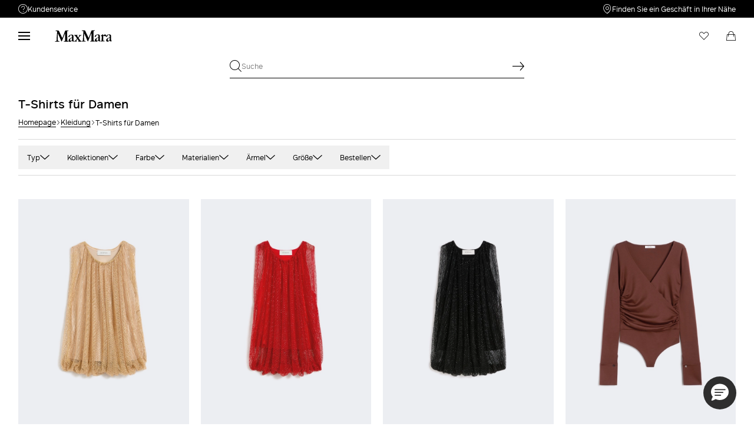

--- FILE ---
content_type: text/html;charset=UTF-8
request_url: https://ch.maxmara.com/kleidung/damentops-und-t-shirts
body_size: 32143
content:



    <!DOCTYPE html>

  




    <html xml:lang="de" lang="de"
          class="no-js"
          data-public-path="/.resources/maxmara-magnolia-module/themes/maxmara-theme/202601161436-021/dist"
          data-controller="ListingController"
          data-version="202601161436-021"
          data-js-component="TrackingComponent"
          data-egon-validation="false"
          data-egon-zip-base="false"
          data-verifalia-validation="false"
          data-version="202601161436-021"
          data-context=""
          data-themepath="/.resources/maxmara-magnolia-module/themes/maxmara-theme/202601161436-021/dist"
    >
      <head>


<meta charset="utf-8"/>
<meta name="viewport" content="width=device-width, initial-scale=1.0, maximum-scale=1.0, minimum-scale=1.0, viewport-fit=cover" />
<meta http-equiv="X-UA-Compatible" content="IE=edge" />









    <title>Elegante T-Shirts und Tops für Damen | Max Mara</title>
    <meta name="apple-mobile-web-app-title" content="Max Mara" />
    <meta name="description" content="T-Shirts und Tops für Damen von Max Mara: Baumwoll- und bedruckte T-Shirts, mit kurzen oder langen Ärmeln, elegante Tops aus Satin. Kostenlose Lieferung und Rücksendung." />
    <meta name="title" content="Elegante T-Shirts und Tops für Damen | Max Mara" />






    <!-- ======================== -->
    <!-- Social sharing meta tags -->
    <!-- ======================== -->
    <!-- Open Graph (Facebook and Google+) default values -->
    <!-- default url value -->

    <!-- Twitter card default values -->
    <!-- calculate variableColor e variableColorFirst -->
    <!-- Open Graph + twitter card-->

    <meta property="fb:page_id" content="1618054005144073" />
    <meta property="og:type" content="website" />
    <meta property="og:locale" content="de"/>
    <meta property="og:title" content="Elegante T-Shirts und Tops für Damen | Max Mara " />
    <meta property="og:url" content="" />
    <meta property="og:image" content="https://ch.maxmara.com" />
    <meta property="og:description" content="T-Shirts und Tops für Damen von Max Mara: Baumwoll- und bedruckte T-Shirts, mit kurzen oder langen Ärmeln, elegante Tops aus Satin. Kostenlose Lieferung und Rücksendung." />
    <meta property="og:site_name" content="Max Mara" />

    <meta name="twitter:card" content="gallery" />
    <meta name="twitter:site" content="@" />
    <meta name="twitter:title" content="Elegante T-Shirts und Tops für Damen | Max Mara" />
    <meta name="twitter:description" content="T-Shirts und Tops für Damen von Max Mara: Baumwoll- und bedruckte T-Shirts, mit kurzen oder langen Ärmeln, elegante Tops aus Satin. Kostenlose Lieferung und Rücksendung." />
    <meta name="twitter:creator" content="" />

            <meta name="twitter:image0:src" content="https://b2c-media.maxmara.com/sys-master/m0/MM/2026/1/2941066106/003/s3master/2941066106003-a-spxnodo_thumbnail.jpg" />
            <meta name="twitter:image1:src" content="https://b2c-media.maxmara.com/sys-master/m0/MM/2026/1/2941066106/001/s3master/2941066106001-a-spxnodo_thumbnail.jpg" />
            <meta name="twitter:image2:src" content="https://b2c-media.maxmara.com/sys-master/m0/MM/2026/1/2941066106/002/s3master/2941066106002-a-spxnodo_thumbnail.jpg" />
            <meta name="twitter:image3:src" content="https://b2c-media.maxmara.com/sys-master/m0/MM/2025/2/1946065906/002/s3master/1946065906002-a-nigella_thumbnail.jpg" />









        <script type="application/ld+json">
            {
                "@context": "https://schema.org",
                "@graph": [
                    {
                        "@type": "WebPage",
                        "name": "Elegante T-Shirts und Tops für Damen | Max Mara",
                        "url": "https://ch.maxmara.com/kleidung/damentops-und-t-shirts",
                        "isPartOf": {
                            "@type": "WebSite",
                            "name": "meta.title.home",
                            "url": "https://ch.maxmara.com"
                        }
                    },
                    {
                        "@type": "ProductCollection",
                        "name": "T-Shirts für Damen",
                        "url": "https://ch.maxmara.com/kleidung/damentops-und-t-shirts",
                        "description": "T-Shirts und Tops für Damen von Max Mara: Baumwoll- und bedruckte T-Shirts, mit kurzen oder langen Ärmeln, elegante Tops aus Satin. Kostenlose Lieferung und Rücksendung.",
    "brand": {
    "@type": "Brand",
    "name": "Max Mara"
    }
                    }
                ]
            }
        </script>



        <script type="application/ld+json">
            {
                "@context": "https://schema.org",
                "@type": "ProductGroup",
                "name": "T-Shirts für Damen",
                "description": "T-Shirts und Tops für Damen von Max Mara: Baumwoll- und bedruckte T-Shirts, mit kurzen oder langen Ärmeln, elegante Tops aus Satin. Kostenlose Lieferung und Rücksendung.",
                    "brand": {
    "@type": "Brand",
    "name": "Max Mara"
    }
,
                "url": "https://ch.maxmara.com/kleidung/damentops-und-t-shirts",
                "hasVariant": [

                    {
                        "@type": "Product",
                        "name": "Oberteil aus Netzstoff mit Kristallen",
                        "url": "/p-2941066106003-spxnodo-kamel",
                        "image": "https://b2c-media.maxmara.com/sys-master/m0/MM/2026/1/2941066106/003/s3master/2941066106003-a-spxnodo_normal.jpg",
                        "sku": "2941066106003",
                            "brand": {
    "@type": "Brand",
    "name": "Max Mara"
    }
,
                        "color": "KAMEL",
                        "material": "",
                         "size": ["XS","S","M","L","XL"],
                        "offers": {
                            "@type": "AggregateOffer",
                            "lowPrice": "Fr 455.00",
                            
                            "priceCurrency": "CHF",
                            "availability": "https://schema.org/InStock",
                            "itemCondition": "https://schema.org/NewCondition"
                            ,"offerCount": "3"
                        }
                    },

                    {
                        "@type": "Product",
                        "name": "Oberteil aus Netzstoff mit Kristallen",
                        "url": "/p-2941066106001-spxnodo-rot",
                        "image": "https://b2c-media.maxmara.com/sys-master/m0/MM/2026/1/2941066106/001/s3master/2941066106001-a-spxnodo_normal.jpg",
                        "sku": "2941066106001",
                            "brand": {
    "@type": "Brand",
    "name": "Max Mara"
    }
,
                        "color": "ROT",
                        "material": "",
                         "size": ["XS","S","M","L","XL"],
                        "offers": {
                            "@type": "AggregateOffer",
                            "lowPrice": "Fr 455.00",
                            
                            "priceCurrency": "CHF",
                            "availability": "https://schema.org/InStock",
                            "itemCondition": "https://schema.org/NewCondition"
                            ,"offerCount": "3"
                        }
                    },

                    {
                        "@type": "Product",
                        "name": "Oberteil aus Netzstoff mit Kristallen",
                        "url": "/p-2941066106002-spxnodo-schwarz",
                        "image": "https://b2c-media.maxmara.com/sys-master/m0/MM/2026/1/2941066106/002/s3master/2941066106002-a-spxnodo_normal.jpg",
                        "sku": "2941066106002",
                            "brand": {
    "@type": "Brand",
    "name": "Max Mara"
    }
,
                        "color": "SCHWARZ",
                        "material": "",
                         "size": ["XS","S","M","L"],
                        "offers": {
                            "@type": "AggregateOffer",
                            "lowPrice": "Fr 455.00",
                            
                            "priceCurrency": "CHF",
                            "availability": "https://schema.org/InStock",
                            "itemCondition": "https://schema.org/NewCondition"
                            ,"offerCount": "3"
                        }
                    },

                    {
                        "@type": "Product",
                        "name": "Body aus Wolljersey",
                        "url": "/p-1946065906002-nigella-kirsche",
                        "image": "https://b2c-media.maxmara.com/sys-master/m0/MM/2025/2/1946065906/002/s3master/1946065906002-a-nigella_normal.jpg",
                        "sku": "1946065906002",
                            "brand": {
    "@type": "Brand",
    "name": "Max Mara"
    }
,
                        "color": "KIRSCHE",
                        "material": "",
                         "size": ["XS","S","M","L","XL"],
                        "offers": {
                            "@type": "AggregateOffer",
                            "lowPrice": "Fr 265.00",
                            
                            "priceCurrency": "CHF",
                            "availability": "https://schema.org/InStock",
                            "itemCondition": "https://schema.org/NewCondition"
                            ,"offerCount": "2"
                        }
                    },

                    {
                        "@type": "Product",
                        "name": "Top aus Wolljersey",
                        "url": "/p-1946055906004-orme-ultramarine",
                        "image": "https://b2c-media.maxmara.com/sys-master/m0/MM/2025/2/1946055906/004/s3master/1946055906004-a-orme_normal.jpg",
                        "sku": "1946055906004",
                            "brand": {
    "@type": "Brand",
    "name": "Max Mara"
    }
,
                        "color": "ULTRAMARINE",
                        "material": "",
                         "size": ["XS","S","M","L","XL"],
                        "offers": {
                            "@type": "AggregateOffer",
                            "lowPrice": "Fr 235.00",
                            
                            "priceCurrency": "CHF",
                            "availability": "https://schema.org/InStock",
                            "itemCondition": "https://schema.org/NewCondition"
                            ,"offerCount": "2"
                        }
                    },

                    {
                        "@type": "Product",
                        "name": "T-Shirt aus Baumwolle mit Stickerei",
                        "url": "/p-1946035206005-bravo-weiss",
                        "image": "https://b2c-media.maxmara.com/sys-master/m0/MM/2025/2/1946035206/005/s3master/1946035206005-a-bravo_normal.jpg",
                        "sku": "1946035206005",
                            "brand": {
    "@type": "Brand",
    "name": "Max Mara"
    }
,
                        "color": "WEISS",
                        "material": "",
                         "size": ["XS","S","M","L","XL"],
                        "offers": {
                            "@type": "AggregateOffer",
                            "lowPrice": "Fr 209.00",
                            
                            "priceCurrency": "CHF",
                            "availability": "https://schema.org/InStock",
                            "itemCondition": "https://schema.org/NewCondition"
                            ,"offerCount": "1"
                        }
                    },

                    {
                        "@type": "Product",
                        "name": "T-Shirt aus Baumwolljersey",
                        "url": "/p-1946045106001-papaia-weiss",
                        "image": "https://b2c-media.maxmara.com/sys-master/m0/MM/2025/2/1946045106/001/s3master/1946045106001-a-papaia_normal.jpg",
                        "sku": "1946045106001",
                            "brand": {
    "@type": "Brand",
    "name": "Max Mara"
    }
,
                        "color": "WEISS",
                        "material": "",
                         "size": ["XS","S","M","L","XL"],
                        "offers": {
                            "@type": "AggregateOffer",
                            "lowPrice": "Fr 179.00",
                            
                            "priceCurrency": "CHF",
                            "availability": "https://schema.org/InStock",
                            "itemCondition": "https://schema.org/NewCondition"
                            ,"offerCount": "5"
                        }
                    },

                    {
                        "@type": "Product",
                        "name": "T-Shirt aus Baumwolljersey",
                        "url": "/p-1946045106003-papaia-kamel",
                        "image": "https://b2c-media.maxmara.com/sys-master/m0/MM/2025/2/1946045106/003/s3master/1946045106003-a-papaia_normal.jpg",
                        "sku": "1946045106003",
                            "brand": {
    "@type": "Brand",
    "name": "Max Mara"
    }
,
                        "color": "KAMEL",
                        "material": "",
                         "size": ["XS","S","M","L","XL","XXL"],
                        "offers": {
                            "@type": "AggregateOffer",
                            "lowPrice": "Fr 179.00",
                            
                            "priceCurrency": "CHF",
                            "availability": "https://schema.org/InStock",
                            "itemCondition": "https://schema.org/NewCondition"
                            ,"offerCount": "5"
                        }
                    },

                    {
                        "@type": "Product",
                        "name": "T-Shirt aus Baumwolljersey",
                        "url": "/p-1946045106002-papaia-schwarz",
                        "image": "https://b2c-media.maxmara.com/sys-master/m0/MM/2025/2/1946045106/002/s3master/1946045106002-a-papaia_normal.jpg",
                        "sku": "1946045106002",
                            "brand": {
    "@type": "Brand",
    "name": "Max Mara"
    }
,
                        "color": "SCHWARZ",
                        "material": "",
                         "size": ["XS","S","M","L","XL","XXL"],
                        "offers": {
                            "@type": "AggregateOffer",
                            "lowPrice": "Fr 179.00",
                            
                            "priceCurrency": "CHF",
                            "availability": "https://schema.org/InStock",
                            "itemCondition": "https://schema.org/NewCondition"
                            ,"offerCount": "5"
                        }
                    },

                    {
                        "@type": "Product",
                        "name": "Rollkragenpullover aus Sweatjersey",
                        "url": "/p-2946025206003-stone-rosa",
                        "image": "https://b2c-media.maxmara.com/sys-master/m0/MM/2025/2/2946025206/003/s3master/2946025206003-a-stone_normal.jpg",
                        "sku": "2946025206003",
                            "brand": {
    "@type": "Brand",
    "name": "Max Mara"
    }
,
                        "color": "ROSA",
                        "material": "",
                         "size": ["XS"],
                        "offers": {
                            "@type": "AggregateOffer",
                            "lowPrice": "Fr 189.00",
                            
                            "priceCurrency": "CHF",
                            "availability": "https://schema.org/InStock",
                            "itemCondition": "https://schema.org/NewCondition"
                            ,"offerCount": "1"
                        }
                    },

                    {
                        "@type": "Product",
                        "name": "T-Shirt aus Biobaumwolle",
                        "url": "/p-5976015106001-multib-weiss",
                        "image": "https://b2c-media.maxmara.com/sys-master/m0/MM/2025/2/5976015106/001/s3master/5976015106001-a-multib_normal.jpg",
                        "sku": "5976015106001",
                            "brand": {
    "@type": "Brand",
    "name": "Max Mara"
    }
,
                        "color": "WEISS",
                        "material": "",
                         "size": ["L","XL"],
                        "offers": {
                            "@type": "AggregateOffer",
                            "lowPrice": "Fr 59.00",
                            
                            "priceCurrency": "CHF",
                            "availability": "https://schema.org/InStock",
                            "itemCondition": "https://schema.org/NewCondition"
                            ,"offerCount": "5"
                        }
                    },

                    {
                        "@type": "Product",
                        "name": "T-Shirt aus Baumwollstretch",
                        "url": "/p-2976015106001-briose-weiss",
                        "image": "https://b2c-media.maxmara.com/sys-master/m0/MM/2025/2/2976015106/001/s3master/2976015106001-a-briose_normal.jpg",
                        "sku": "2976015106001",
                            "brand": {
    "@type": "Brand",
    "name": "Max Mara"
    }
,
                        "color": "WEISS",
                        "material": "",
                         "size": ["XS","M","L","XL"],
                        "offers": {
                            "@type": "AggregateOffer",
                            "lowPrice": "Fr 125.00",
                            
                            "priceCurrency": "CHF",
                            "availability": "https://schema.org/InStock",
                            "itemCondition": "https://schema.org/NewCondition"
                            ,"offerCount": "1"
                        }
                    },

                    {
                        "@type": "Product",
                        "name": "Top aus Wolljersey",
                        "url": "/p-1941016806004-mxpadagio-ultramarine",
                        "image": "https://b2c-media.maxmara.com/sys-master/m0/MM/2026/1/1941016806/004/s3master/1941016806004-a-mxpadagio_normal.jpg",
                        "sku": "1941016806004",
                            "brand": {
    "@type": "Brand",
    "name": "Max Mara"
    }
,
                        "color": "ULTRAMARINE",
                        "material": "",
                         "size": ["XS","S","M","L","XL"],
                        "offers": {
                            "@type": "AggregateOffer",
                            "lowPrice": "Fr 269.00",
                            
                            "priceCurrency": "CHF",
                            "availability": "https://schema.org/InStock",
                            "itemCondition": "https://schema.org/NewCondition"
                            ,"offerCount": "1"
                        }
                    },

                    {
                        "@type": "Product",
                        "name": "Schulterfreies Oberteil aus Wolle",
                        "url": "/p-1941026806004-mxporafo-ultramarine",
                        "image": "https://b2c-media.maxmara.com/sys-master/m0/MM/2026/1/1941026806/004/s3master/1941026806004-a-mxporafo_normal.jpg",
                        "sku": "1941026806004",
                            "brand": {
    "@type": "Brand",
    "name": "Max Mara"
    }
,
                        "color": "ULTRAMARINE",
                        "material": "",
                         "size": ["S","L","XL"],
                        "offers": {
                            "@type": "AggregateOffer",
                            "lowPrice": "Fr 305.00",
                            
                            "priceCurrency": "CHF",
                            "availability": "https://schema.org/InStock",
                            "itemCondition": "https://schema.org/NewCondition"
                            ,"offerCount": "1"
                        }
                    },

                    {
                        "@type": "Product",
                        "name": "T-Shirt aus Baumwolljersey",
                        "url": "/p-1941056806003-mxpmadre-taback",
                        "image": "https://b2c-media.maxmara.com/sys-master/m0/MM/2026/1/1941056806/003/s3master/1941056806003-a-mxpmadre_normal.jpg",
                        "sku": "1941056806003",
                            "brand": {
    "@type": "Brand",
    "name": "Max Mara"
    }
,
                        "color": "TABACK",
                        "material": "",
                         "size": ["XS","S","M","L","XL"],
                        "offers": {
                            "@type": "AggregateOffer",
                            "lowPrice": "Fr 249.00",
                            
                            "priceCurrency": "CHF",
                            "availability": "https://schema.org/InStock",
                            "itemCondition": "https://schema.org/NewCondition"
                            ,"offerCount": "1"
                        }
                    },

                    {
                        "@type": "Product",
                        "name": "T-Shirt aus bedrucktem Jersey",
                        "url": "/p-1941016106001-mxmnotizia-blau",
                        "image": "https://b2c-media.maxmara.com/sys-master/m0/MM/2026/1/1941016106/001/s3master/1941016106001-a-mxmnotizia_normal.jpg",
                        "sku": "1941016106001",
                            "brand": {
    "@type": "Brand",
    "name": "Max Mara"
    }
,
                        "color": "BLAU",
                        "material": "",
                         "size": ["XS","S","M","L","XL"],
                        "offers": {
                            "@type": "AggregateOffer",
                            "lowPrice": "Fr 315.00",
                            
                            "priceCurrency": "CHF",
                            "availability": "https://schema.org/InStock",
                            "itemCondition": "https://schema.org/NewCondition"
                            ,"offerCount": "1"
                        }
                    },

                    {
                        "@type": "Product",
                        "name": "T-Shirt aus Crêpe de Chine Seide und Jersey",
                        "url": "/p-1941046806001-mxpefedra-lichtblau",
                        "image": "https://b2c-media.maxmara.com/sys-master/m0/MM/2026/1/1941046806/001/s3master/1941046806001-a-mxpefedra_normal.jpg",
                        "sku": "1941046806001",
                            "brand": {
    "@type": "Brand",
    "name": "Max Mara"
    }
,
                        "color": "LICHTBLAU",
                        "material": "",
                         "size": ["XS","S","M","L","XL"],
                        "offers": {
                            "@type": "AggregateOffer",
                            "lowPrice": "Fr 379.00",
                            
                            "priceCurrency": "CHF",
                            "availability": "https://schema.org/InStock",
                            "itemCondition": "https://schema.org/NewCondition"
                            ,"offerCount": "1"
                        }
                    },

                    {
                        "@type": "Product",
                        "name": "Hochgeschlossenes T-Shirt aus Scuba-Jersey",
                        "url": "/p-1941066806003-mxpneutro-ultramarine",
                        "image": "https://b2c-media.maxmara.com/sys-master/m0/MM/2026/1/1941066806/003/s3master/1941066806003-a-mxpneutro_normal.jpg",
                        "sku": "1941066806003",
                            "brand": {
    "@type": "Brand",
    "name": "Max Mara"
    }
,
                        "color": "ULTRAMARINE",
                        "material": "",
                         "size": ["XS","S","M","L","XL"],
                        "offers": {
                            "@type": "AggregateOffer",
                            "lowPrice": "Fr 305.00",
                            
                            "priceCurrency": "CHF",
                            "availability": "https://schema.org/InStock",
                            "itemCondition": "https://schema.org/NewCondition"
                            ,"offerCount": "1"
                        }
                    },

                    {
                        "@type": "Product",
                        "name": "Oversize-T-Shirt aus Jersey",
                        "url": "/p-9971036106010-smmrugiada-ultramarine",
                        "image": "https://b2c-media.maxmara.com/sys-master/m0/MM/2026/1/9971036106/010/s3master/9971036106010-a-smmrugiada_normal.jpg",
                        "sku": "9971036106010",
                            "brand": {
    "@type": "Brand",
    "name": "Max Mara"
    }
,
                        "color": "ULTRAMARINE",
                        "material": "",
                         "size": ["XS","S","M","L","XL"],
                        "offers": {
                            "@type": "AggregateOffer",
                            "lowPrice": "Fr 185.00",
                            
                            "priceCurrency": "CHF",
                            "availability": "https://schema.org/InStock",
                            "itemCondition": "https://schema.org/NewCondition"
                            ,"offerCount": "1"
                        }
                    },

                    {
                        "@type": "Product",
                        "name": "Basic-T-Shirt aus Jersey",
                        "url": "/p-9971046106002-smmdivina-schwarz",
                        "image": "https://b2c-media.maxmara.com/sys-master/m0/MM/2026/1/9971046106/002/s3master/9971046106002-a-smmdivina_normal.jpg",
                        "sku": "9971046106002",
                            "brand": {
    "@type": "Brand",
    "name": "Max Mara"
    }
,
                        "color": "SCHWARZ",
                        "material": "",
                         "size": ["XS","S","M","L","XL"],
                        "offers": {
                            "@type": "AggregateOffer",
                            "lowPrice": "Fr 109.00",
                            
                            "priceCurrency": "CHF",
                            "availability": "https://schema.org/InStock",
                            "itemCondition": "https://schema.org/NewCondition"
                            ,"offerCount": "1"
                        }
                    },

                    {
                        "@type": "Product",
                        "name": "T-Shirt aus Scuba-Jersey",
                        "url": "/p-9971056106002-smmamaca-schwarz",
                        "image": "https://b2c-media.maxmara.com/sys-master/m0/MM/2026/1/9971056106/002/s3master/9971056106002-a-smmamaca_normal.jpg",
                        "sku": "9971056106002",
                            "brand": {
    "@type": "Brand",
    "name": "Max Mara"
    }
,
                        "color": "SCHWARZ",
                        "material": "",
                         "size": ["XS","S","M","L","XL"],
                        "offers": {
                            "@type": "AggregateOffer",
                            "lowPrice": "Fr 189.00",
                            
                            "priceCurrency": "CHF",
                            "availability": "https://schema.org/InStock",
                            "itemCondition": "https://schema.org/NewCondition"
                            ,"offerCount": "1"
                        }
                    },

                    {
                        "@type": "Product",
                        "name": "Jersey-T-Shirt mit Grafik",
                        "url": "/p-5971046206001-wkdbora-weiss",
                        "image": "https://b2c-media.maxmara.com/sys-master/m0/MM/2026/1/5971046206/001/s3master/5971046206001-a-wkdbora_normal.jpg",
                        "sku": "5971046206001",
                            "brand": {
    "@type": "Brand",
    "name": "Max Mara"
    }
,
                        "color": "WEISS",
                        "material": "",
                         "size": ["XS","S","M","L","XL"],
                        "offers": {
                            "@type": "AggregateOffer",
                            "lowPrice": "Fr 109.00",
                            
                            "priceCurrency": "CHF",
                            "availability": "https://schema.org/InStock",
                            "itemCondition": "https://schema.org/NewCondition"
                            ,"offerCount": "1"
                        }
                    },

                    {
                        "@type": "Product",
                        "name": "T-Shirt aus Baumwolljersey",
                        "url": "/p-5941036106004-wkdmultid-blau",
                        "image": "https://b2c-media.maxmara.com/sys-master/m0/MM/2026/1/5941036106/004/s3master/5941036106004-a-wkdmultid_normal.jpg",
                        "sku": "5941036106004",
                            "brand": {
    "@type": "Brand",
    "name": "Max Mara"
    }
,
                        "color": "BLAU",
                        "material": "",
                         "size": ["XS","S","M","L","XL","XXL"],
                        "offers": {
                            "@type": "AggregateOffer",
                            "lowPrice": "Fr 85.00",
                            
                            "priceCurrency": "CHF",
                            "availability": "https://schema.org/InStock",
                            "itemCondition": "https://schema.org/NewCondition"
                            ,"offerCount": "3"
                        }
                    },

                    {
                        "@type": "Product",
                        "name": "Basic-T-Shirt aus Baumwolljersey",
                        "url": "/p-5971026106004-wkdmultib-blau",
                        "image": "https://b2c-media.maxmara.com/sys-master/m0/MM/2026/1/5971026106/004/s3master/5971026106004-a-wkdmultib_normal.jpg",
                        "sku": "5971026106004",
                            "brand": {
    "@type": "Brand",
    "name": "Max Mara"
    }
,
                        "color": "BLAU",
                        "material": "",
                         "size": ["XS","S","M","L","XL","XXL"],
                        "offers": {
                            "@type": "AggregateOffer",
                            "lowPrice": "Fr 59.00",
                            
                            "priceCurrency": "CHF",
                            "availability": "https://schema.org/InStock",
                            "itemCondition": "https://schema.org/NewCondition"
                            ,"offerCount": "4"
                        }
                    },

                    {
                        "@type": "Product",
                        "name": "T-Shirt aus Baumwolljersey",
                        "url": "/p-5941036106010-wkdmultid-ecru",
                        "image": "https://b2c-media.maxmara.com/sys-master/m0/MM/2026/1/5941036106/010/s3master/5941036106010-a-wkdmultid_normal.jpg",
                        "sku": "5941036106010",
                            "brand": {
    "@type": "Brand",
    "name": "Max Mara"
    }
,
                        "color": "ECRU",
                        "material": "",
                         "size": ["XS","S","M","L","XL","XXL"],
                        "offers": {
                            "@type": "AggregateOffer",
                            "lowPrice": "Fr 85.00",
                            
                            "priceCurrency": "CHF",
                            "availability": "https://schema.org/InStock",
                            "itemCondition": "https://schema.org/NewCondition"
                            ,"offerCount": "3"
                        }
                    },

                    {
                        "@type": "Product",
                        "name": "Basic-T-Shirt aus Baumwolljersey",
                        "url": "/p-5971026106005-wkdmultib-schwarz",
                        "image": "https://b2c-media.maxmara.com/sys-master/m0/MM/2026/1/5971026106/005/s3master/5971026106005-a-wkdmultib_normal.jpg",
                        "sku": "5971026106005",
                            "brand": {
    "@type": "Brand",
    "name": "Max Mara"
    }
,
                        "color": "SCHWARZ",
                        "material": "",
                         "size": ["XS","S","M","L","XL","XXL"],
                        "offers": {
                            "@type": "AggregateOffer",
                            "lowPrice": "Fr 59.00",
                            
                            "priceCurrency": "CHF",
                            "availability": "https://schema.org/InStock",
                            "itemCondition": "https://schema.org/NewCondition"
                            ,"offerCount": "4"
                        }
                    },

                    {
                        "@type": "Product",
                        "name": "T-Shirt aus Baumwollstretch",
                        "url": "/p-5971016106008-wkdmultia-azurblau",
                        "image": "https://b2c-media.maxmara.com/sys-master/m0/MM/2026/1/5971016106/008/s3master/5971016106008-a-wkdmultia_normal.jpg",
                        "sku": "5971016106008",
                            "brand": {
    "@type": "Brand",
    "name": "Max Mara"
    }
,
                        "color": "AZURBLAU",
                        "material": "",
                         "size": ["XS","S","M","L","XL","XXL"],
                        "offers": {
                            "@type": "AggregateOffer",
                            "lowPrice": "Fr 65.00",
                            
                            "priceCurrency": "CHF",
                            "availability": "https://schema.org/InStock",
                            "itemCondition": "https://schema.org/NewCondition"
                            ,"offerCount": "4"
                        }
                    },

                    {
                        "@type": "Product",
                        "name": "T-Shirt aus Baumwolle mit Grafikprint",
                        "url": "/p-5971056106001-wkdtenue-weiss",
                        "image": "https://b2c-media.maxmara.com/sys-master/m0/MM/2026/1/5971056106/001/s3master/5971056106001-a-wkdtenue_normal.jpg",
                        "sku": "5971056106001",
                            "brand": {
    "@type": "Brand",
    "name": "Max Mara"
    }
,
                        "color": "WEISS",
                        "material": "",
                         "size": ["XS","S","M","L","XL","XXL"],
                        "offers": {
                            "@type": "AggregateOffer",
                            "lowPrice": "Fr 95.00",
                            
                            "priceCurrency": "CHF",
                            "availability": "https://schema.org/InStock",
                            "itemCondition": "https://schema.org/NewCondition"
                            ,"offerCount": "4"
                        }
                    },

                    {
                        "@type": "Product",
                        "name": "Basic-T-Shirt aus Baumwolljersey",
                        "url": "/p-5971026106008-wkdmultib-azurblau",
                        "image": "https://b2c-media.maxmara.com/sys-master/m0/MM/2026/1/5971026106/008/s3master/5971026106008-a-wkdmultib_normal.jpg",
                        "sku": "5971026106008",
                            "brand": {
    "@type": "Brand",
    "name": "Max Mara"
    }
,
                        "color": "AZURBLAU",
                        "material": "",
                         "size": ["XS","S","M","L","XL","XXL"],
                        "offers": {
                            "@type": "AggregateOffer",
                            "lowPrice": "Fr 59.00",
                            
                            "priceCurrency": "CHF",
                            "availability": "https://schema.org/InStock",
                            "itemCondition": "https://schema.org/NewCondition"
                            ,"offerCount": "4"
                        }
                    },

                    {
                        "@type": "Product",
                        "name": "T-Shirt aus Jersey mit Print und Stickereien",
                        "url": "/p-5971066106001-wkdagile-weiss",
                        "image": "https://b2c-media.maxmara.com/sys-master/m0/MM/2026/1/5971066106/001/s3master/5971066106001-a-wkdagile_normal.jpg",
                        "sku": "5971066106001",
                            "brand": {
    "@type": "Brand",
    "name": "Max Mara"
    }
,
                        "color": "WEISS",
                        "material": "",
                         "size": ["XS","S","M","L","XL","XXL"],
                        "offers": {
                            "@type": "AggregateOffer",
                            "lowPrice": "Fr 119.00",
                            
                            "priceCurrency": "CHF",
                            "availability": "https://schema.org/InStock",
                            "itemCondition": "https://schema.org/NewCondition"
                            ,"offerCount": "2"
                        }
                    },

                    {
                        "@type": "Product",
                        "name": "T-Shirt aus Baumwolle mit Print und Stickereien",
                        "url": "/p-5971046106006-wkdwest-weiss",
                        "image": "https://b2c-media.maxmara.com/sys-master/m0/MM/2026/1/5971046106/006/s3master/5971046106006-a-wkdwest_normal.jpg",
                        "sku": "5971046106006",
                            "brand": {
    "@type": "Brand",
    "name": "Max Mara"
    }
,
                        "color": "WEISS",
                        "material": "",
                         "size": ["XS","S","M","L","XL","XXL"],
                        "offers": {
                            "@type": "AggregateOffer",
                            "lowPrice": "Fr 109.00",
                            
                            "priceCurrency": "CHF",
                            "availability": "https://schema.org/InStock",
                            "itemCondition": "https://schema.org/NewCondition"
                            ,"offerCount": "2"
                        }
                    },

                    {
                        "@type": "Product",
                        "name": "T-Shirt aus Jersey mit Print und Stickereien",
                        "url": "/p-5971066106003-wkdagile-weiss",
                        "image": "https://b2c-media.maxmara.com/sys-master/m0/MM/2026/1/5971066106/003/s3master/5971066106003-a-wkdagile_normal.jpg",
                        "sku": "5971066106003",
                            "brand": {
    "@type": "Brand",
    "name": "Max Mara"
    }
,
                        "color": "WEISS",
                        "material": "",
                         "size": ["XS","S","M","L","XL","XXL"],
                        "offers": {
                            "@type": "AggregateOffer",
                            "lowPrice": "Fr 119.00",
                            
                            "priceCurrency": "CHF",
                            "availability": "https://schema.org/InStock",
                            "itemCondition": "https://schema.org/NewCondition"
                            ,"offerCount": "2"
                        }
                    },

                    {
                        "@type": "Product",
                        "name": "T-Shirt aus Baumwolle mit Grafikprint",
                        "url": "/p-5971056106006-wkdtenue-weiss",
                        "image": "https://b2c-media.maxmara.com/sys-master/m0/MM/2026/1/5971056106/006/s3master/5971056106006-a-wkdtenue_normal.jpg",
                        "sku": "5971056106006",
                            "brand": {
    "@type": "Brand",
    "name": "Max Mara"
    }
,
                        "color": "WEISS",
                        "material": "",
                         "size": ["XS","S","M","L","XL","XXL"],
                        "offers": {
                            "@type": "AggregateOffer",
                            "lowPrice": "Fr 95.00",
                            
                            "priceCurrency": "CHF",
                            "availability": "https://schema.org/InStock",
                            "itemCondition": "https://schema.org/NewCondition"
                            ,"offerCount": "4"
                        }
                    },

                    {
                        "@type": "Product",
                        "name": "Basic-T-Shirt aus Stretchjersey",
                        "url": "/p-5946015206005-multie-blau",
                        "image": "https://b2c-media.maxmara.com/sys-master/m0/MM/2025/2/5946015206/005/s3master/5946015206005-a-multie_normal.jpg",
                        "sku": "5946015206005",
                            "brand": {
    "@type": "Brand",
    "name": "Max Mara"
    }
,
                        "color": "BLAU",
                        "material": "",
                         "size": ["XS","S","M","L","XL"],
                        "offers": {
                            "@type": "AggregateOffer",
                            "lowPrice": "Fr 69.00",
                            
                            "priceCurrency": "CHF",
                            "availability": "https://schema.org/InStock",
                            "itemCondition": "https://schema.org/NewCondition"
                            ,"offerCount": "3"
                        }
                    },

                    {
                        "@type": "Product",
                        "name": "Überlappendes T-Shirt aus Baumwolle",
                        "url": "/p-2931016506001-spdottelia-weiss",
                        "image": "https://b2c-media.maxmara.com/sys-master/m0/MM/2026/1/2931016506/001/s3master/2931016506001-a-spdottelia_normal.jpg",
                        "sku": "2931016506001",
                            "brand": {
    "@type": "Brand",
    "name": "Max Mara"
    }
,
                        "color": "WEISS",
                        "material": "",
                         "size": ["XS","S","M","L","XL"],
                        "offers": {
                            "@type": "AggregateOffer",
                            "lowPrice": "Fr 265.00",
                            
                            "priceCurrency": "CHF",
                            "availability": "https://schema.org/InStock",
                            "itemCondition": "https://schema.org/NewCondition"
                            ,"offerCount": "1"
                        }
                    },

                    {
                        "@type": "Product",
                        "name": "T-Shirt aus Baumwolljersey",
                        "url": "/p-5946035106006-multia-blau",
                        "image": "https://b2c-media.maxmara.com/sys-master/m0/MM/2025/2/5946035106/006/s3master/5946035106006-a-multia_normal.jpg",
                        "sku": "5946035106006",
                            "brand": {
    "@type": "Brand",
    "name": "Max Mara"
    }
,
                        "color": "BLAU",
                        "material": "",
                         "size": ["XS","S","M","L","XL"],
                        "offers": {
                            "@type": "AggregateOffer",
                            "lowPrice": "Fr 65.00",
                            
                            "priceCurrency": "CHF",
                            "availability": "https://schema.org/InStock",
                            "itemCondition": "https://schema.org/NewCondition"
                            ,"offerCount": "3"
                        }
                    }
                ]
            }
        </script>


      <link rel="canonical" href="https://ch.maxmara.com/kleidung/damentops-und-t-shirts" />

        <link rel="alternate" hreflang="x-default" href="https://www.maxmara.com" />
            <link rel="alternate" hreflang="en-ie" href="https://ie.maxmara.com/clothing/womens-tops-and-t-shirts" />
            <link rel="alternate" hreflang="en-us" href="https://us.maxmara.com/clothing/womens-tops-and-t-shirts" />
            <link rel="alternate" hreflang="en-ee" href="https://ee.maxmara.com/clothing/womens-tops-and-t-shirts" />
            <link rel="alternate" hreflang="en-in" href="https://in.maxmara.com/clothing/womens-tops-and-t-shirts" />
            <link rel="alternate" hreflang="en-uz" href="https://uz.maxmara.com/clothing/womens-tops-and-t-shirts" />
            <link rel="alternate" hreflang="en-ae" href="https://ae.maxmara.com/clothing/womens-tops-and-t-shirts" />
            <link rel="alternate" hreflang="en-mt" href="https://mt.maxmara.com/clothing/womens-tops-and-t-shirts" />
            <link rel="alternate" hreflang="en-za" href="https://za.maxmara.com/clothing/womens-tops-and-t-shirts" />
            <link rel="alternate" hreflang="en-al" href="https://al.maxmara.com/clothing/womens-tops-and-t-shirts" />
            <link rel="alternate" hreflang="en-mx" href="https://mx.maxmara.com/clothing/womens-tops-and-t-shirts" />
            <link rel="alternate" hreflang="it-hr" href="https://hr.maxmara.com/abbigliamento/top-e-t-shirt-donna" />
            <link rel="alternate" hreflang="en-am" href="https://am.maxmara.com/clothing/womens-tops-and-t-shirts" />
            <link rel="alternate" hreflang="en-my" href="https://my.maxmara.com/clothing/womens-tops-and-t-shirts" />
            <link rel="alternate" hreflang="en-au" href="https://au.maxmara.com/clothing/womens-tops-and-t-shirts" />
            <link rel="alternate" hreflang="en-az" href="https://az.maxmara.com/clothing/womens-tops-and-t-shirts" />
            <link rel="alternate" hreflang="de-ch" href="https://ch.maxmara.com/kleidung/damentops-und-t-shirts" />
            <link rel="alternate" hreflang="ja" href="https://jp.maxmara.com/clothing/womens-tops-and-t-shirts" />
            <link rel="alternate" hreflang="en-ro" href="https://ro.maxmara.com/clothing/womens-tops-and-t-shirts" />
            <link rel="alternate" hreflang="en-ba" href="https://ba.maxmara.com/clothing/womens-tops-and-t-shirts" />
            <link rel="alternate" hreflang="en-nl" href="https://nl.maxmara.com/clothing/womens-tops-and-t-shirts" />
            <link rel="alternate" hreflang="en-no" href="https://no.maxmara.com/clothing/womens-tops-and-t-shirts" />
            <link rel="alternate" hreflang="en-rs" href="https://rs.maxmara.com/clothing/womens-tops-and-t-shirts" />
            <link rel="alternate" hreflang="en-fi" href="https://fi.maxmara.com/clothing/womens-tops-and-t-shirts" />
            <link rel="alternate" hreflang="en-bg" href="https://bg.maxmara.com/clothing/womens-tops-and-t-shirts" />
            <link rel="alternate" hreflang="fr-ca" href="https://ca.maxmara.com/vetements/tops-et-t-shirts-femme" />
            <link rel="alternate" hreflang="pl" href="https://pl.maxmara.com/odzież/damskie-topy-i-koszulki" />
            <link rel="alternate" hreflang="en-nz" href="https://nz.maxmara.com/clothing/womens-tops-and-t-shirts" />
            <link rel="alternate" hreflang="fr-be" href="https://be.maxmara.com/vetements/tops-et-t-shirts-femme" />
            <link rel="alternate" hreflang="en-br" href="https://br.maxmara.com/clothing/womens-tops-and-t-shirts" />
            <link rel="alternate" hreflang="en-se" href="https://se.maxmara.com/clothing/womens-tops-and-t-shirts" />
            <link rel="alternate" hreflang="en-sg" href="https://sg.maxmara.com/clothing/womens-tops-and-t-shirts" />
            <link rel="alternate" hreflang="en-si" href="https://si.maxmara.com/clothing/womens-tops-and-t-shirts" />
            <link rel="alternate" hreflang="fr" href="https://fr.maxmara.com/vetements/tops-et-t-shirts-femme" />
            <link rel="alternate" hreflang="en-sk" href="https://sk.maxmara.com/clothing/womens-tops-and-t-shirts" />
            <link rel="alternate" hreflang="en-gb" href="https://gb.maxmara.com/clothing/womens-tops-and-t-shirts" />
            <link rel="alternate" hreflang="en-ge" href="https://ge.maxmara.com/clothing/womens-tops-and-t-shirts" />
            <link rel="alternate" hreflang="en-om" href="https://om.maxmara.com/clothing/womens-tops-and-t-shirts" />
            <link rel="alternate" hreflang="en-gr" href="https://gr.maxmara.com/clothing/womens-tops-and-t-shirts" />
            <link rel="alternate" hreflang="de-at" href="https://at.maxmara.com/kleidung/damentops-und-t-shirts" />
            <link rel="alternate" hreflang="en-kw" href="https://kw.maxmara.com/clothing/womens-tops-and-t-shirts" />
            <link rel="alternate" hreflang="en-th" href="https://th.maxmara.com/clothing/womens-tops-and-t-shirts" />
            <link rel="alternate" hreflang="en-cz" href="https://cz.maxmara.com/clothing/womens-tops-and-t-shirts" />
            <link rel="alternate" hreflang="en-cy" href="https://cy.maxmara.com/clothing/womens-tops-and-t-shirts" />
            <link rel="alternate" hreflang="en-lb" href="https://lb.maxmara.com/clothing/womens-tops-and-t-shirts" />
            <link rel="alternate" hreflang="en-ph" href="https://ph.maxmara.com/clothing/womens-tops-and-t-shirts" />
            <link rel="alternate" hreflang="de" href="https://de.maxmara.com/kleidung/damentops-und-t-shirts" />
            <link rel="alternate" hreflang="en-tr" href="https://tr.maxmara.com/clothing/womens-tops-and-t-shirts" />
            <link rel="alternate" hreflang="en-hk" href="https://hk.maxmara.com/clothing/womens-tops-and-t-shirts" />
            <link rel="alternate" hreflang="ko" href="https://kr.maxmara.com/clothing/tops-and-t-shirts" />
            <link rel="alternate" hreflang="en-tw" href="https://tw.maxmara.com/clothing/womens-tops-and-t-shirts" />
            <link rel="alternate" hreflang="en-pt" href="https://pt.maxmara.com/clothing/womens-tops-and-t-shirts" />
            <link rel="alternate" hreflang="es" href="https://es.maxmara.com/ropa/tops-y-camisetas-mujer" />
            <link rel="alternate" hreflang="en-dk" href="https://dk.maxmara.com/clothing/womens-tops-and-t-shirts" />
            <link rel="alternate" hreflang="en-lt" href="https://lt.maxmara.com/clothing/womens-tops-and-t-shirts" />
            <link rel="alternate" hreflang="en-do" href="https://do.maxmara.com/clothing/womens-tops-and-t-shirts" />
            <link rel="alternate" hreflang="en-lv" href="https://lv.maxmara.com/clothing/womens-tops-and-t-shirts" />
            <link rel="alternate" hreflang="en-hu" href="https://hu.maxmara.com/clothing/womens-tops-and-t-shirts" />
            <link rel="alternate" hreflang="it" href="https://it.maxmara.com/abbigliamento/top-e-t-shirt-donna" />
            <link rel="alternate" hreflang="ru" href="https://ru.maxmara.com/одежда/женские-топы-и-футболки" />
            <link rel="alternate" hreflang="en-ma" href="https://ma.maxmara.com/clothing/womens-tops-and-t-shirts" />
            <link rel="alternate" hreflang="en-md" href="https://md.maxmara.com/clothing/womens-tops-and-t-shirts" />
            <link rel="alternate" hreflang="fr-lu" href="https://lu.maxmara.com/vetements/tops-et-t-shirts-femme" />
            <link rel="alternate" hreflang="en-me" href="https://me.maxmara.com/clothing/womens-tops-and-t-shirts" />
            <link rel="alternate" hreflang="en-id" href="https://id.maxmara.com/clothing/womens-tops-and-t-shirts" />

      <!-- rel/prev -->
        <link rel="next" href="/kleidung/damentops-und-t-shirts?page=1"/>
      <!-- rel/prev -->

<link rel="apple-touch-icon" sizes="57x57" href="/.resources/maxmara-magnolia-module/themes/maxmara-theme/202601161436-021/dist/images/favicons/apple-touch-icon-57x57.png" />
<link rel="apple-touch-icon" sizes="60x60" href="/.resources/maxmara-magnolia-module/themes/maxmara-theme/202601161436-021/dist/images/favicons/apple-touch-icon-60x60.png" />
<link rel="apple-touch-icon" sizes="72x72" href="/.resources/maxmara-magnolia-module/themes/maxmara-theme/202601161436-021/dist/images/favicons/apple-touch-icon-72x72.png" />
<link rel="apple-touch-icon" sizes="76x76" href="/.resources/maxmara-magnolia-module/themes/maxmara-theme/202601161436-021/dist/images/favicons/apple-touch-icon-76x76.png" />
<link rel="apple-touch-icon" sizes="114x114" href="/.resources/maxmara-magnolia-module/themes/maxmara-theme/202601161436-021/dist/images/favicons/apple-touch-icon-114x114.png" />
<link rel="apple-touch-icon" sizes="120x120" href="/.resources/maxmara-magnolia-module/themes/maxmara-theme/202601161436-021/dist/images/favicons/apple-touch-icon-120x120.png" />
<link rel="apple-touch-icon" sizes="144x144" href="/.resources/maxmara-magnolia-module/themes/maxmara-theme/202601161436-021/dist/images/favicons/apple-touch-icon-144x144.png" />
<link rel="apple-touch-icon" sizes="152x152" href="/.resources/maxmara-magnolia-module/themes/maxmara-theme/202601161436-021/dist/images/favicons/apple-touch-icon-152x152.png" />
<link rel="apple-touch-icon" sizes="180x180" href="/.resources/maxmara-magnolia-module/themes/maxmara-theme/202601161436-021/dist/images/favicons/apple-touch-icon-180x180.png" />
<link rel="icon" type="image/png" href="/.resources/maxmara-magnolia-module/themes/maxmara-theme/202601161436-021/dist/images/favicons/favicon-16x16.png" sizes="16x16" />
<link rel="icon" type="image/png" href="/.resources/maxmara-magnolia-module/themes/maxmara-theme/202601161436-021/dist/images/favicons/favicon-32x32.png" sizes="32x32" />
<link rel="icon" type="image/png" href="/.resources/maxmara-magnolia-module/themes/maxmara-theme/202601161436-021/dist/images/favicons/favicon-96x96.png" sizes="96x96" />
<link rel="icon" type="image/png" href="/.resources/maxmara-magnolia-module/themes/maxmara-theme/202601161436-021/dist/images/favicons/favicon-196x196.png" sizes="196x196" />
<link rel="mask-icon" href="/.resources/maxmara-magnolia-module/themes/maxmara-theme/202601161436-021/dist/images/favicons/safari-pinned-tab.svg" color="#f9a2a2" />
<link rel="shortcut icon" href="/.resources/maxmara-magnolia-module/themes/maxmara-theme/202601161436-021/dist/images/favicons/favicon.ico" />
<link rel="mask-icon" color="#5b6f80" href="/.resources/maxmara-magnolia-module/themes/maxmara-theme/202601161436-021/dist/images/favicons/safari-pinned-tab.svg" />
<link rel="manifest" href="/.resources/maxmara-magnolia-module/themes/maxmara-theme/202601161436-021/dist/manifest.json" crossorigin="use-credentials" />
<meta name="theme-color" content="#ffffff" />
<meta name="msapplication-TileColor" content="#f9a2a2" />
<meta name="msapplication-TileImage" content="/.resources/maxmara-magnolia-module/themes/maxmara-theme/202601161436-021/dist/images/favicons/mstile-144x144.png" />
<meta content="/.resources/maxmara-magnolia-module/themes/maxmara-theme/202601161436-021/dist/images/favicons/browserconfig.xml" name="msapplication-config" />




<script src="//tags.tiqcdn.com/utag/maxmara/maxmara/prod/utag.sync.js">/**/</script>



	<meta http-equiv="refresh" content="false"/>


<style>
    /* fonts * /
    /* Rutan */
    @font-face {
        font-family: 'MaxMaraFontFamily';
        font-display: swap;
        src: url('/.resources/maxmara-magnolia-module/themes/maxmara-theme/202601161436-021/dist/fonts/Rutan-Regular.woff2') format('woff2'),  /* Super Modern Browsers */
        url('/.resources/maxmara-magnolia-module/themes/maxmara-theme/202601161436-021/dist/fonts/Rutan-Regular.woff') format('woff'),         /* Pretty Modern Browsers */
        url('/.resources/maxmara-magnolia-module/themes/maxmara-theme/202601161436-021/dist/fonts/Rutan-Regular.ttf') format('truetype'),      /* Safari, Android, iOS */
        url('/.resources/maxmara-magnolia-module/themes/maxmara-theme/202601161436-021/dist/fonts/Rutan-Regular.eot') format('opentype'),      /* IE9 Compat Modes */
        url('/.resources/maxmara-magnolia-module/themes/maxmara-theme/202601161436-021/dist/fonts/Rutan-Regular.svg') format('svg');           /* Legacy iOS */
        font-weight: normal;
    }
    @font-face {
        font-family: 'MaxMaraFontFamily';
        font-display: swap;
        src: url('/.resources/maxmara-magnolia-module/themes/maxmara-theme/202601161436-021/dist/fonts/Rutan-Light.woff2') format('woff2'),  /* Super Modern Browsers */
        url('/.resources/maxmara-magnolia-module/themes/maxmara-theme/202601161436-021/dist/fonts/Rutan-Light.woff') format('woff'),         /* Pretty Modern Browsers */
        url('/.resources/maxmara-magnolia-module/themes/maxmara-theme/202601161436-021/dist/fonts/Rutan-Light.ttf') format('truetype'),      /* Safari, Android, iOS */
        url('/.resources/maxmara-magnolia-module/themes/maxmara-theme/202601161436-021/dist/fonts/Rutan-Light.eot') format('opentype'),      /* IE9 Compat Modes */
        url('/.resources/maxmara-magnolia-module/themes/maxmara-theme/202601161436-021/dist/fonts/Rutan-Light.svg') format('svg');           /* Legacy iOS */
        font-weight: 300;
    }
    @font-face {
        font-family: 'MaxMaraFontFamily';
        font-display: swap;
        src: url('/.resources/maxmara-magnolia-module/themes/maxmara-theme/202601161436-021/dist/fonts/Rutan-Medium.woff2') format('woff2'),  /* Super Modern Browsers */
        url('/.resources/maxmara-magnolia-module/themes/maxmara-theme/202601161436-021/dist/fonts/Rutan-Medium.woff') format('woff'),         /* Pretty Modern Browsers */
        url('/.resources/maxmara-magnolia-module/themes/maxmara-theme/202601161436-021/dist/fonts/Rutan-Medium.ttf') format('truetype'),      /* Safari, Android, iOS */
        url('/.resources/maxmara-magnolia-module/themes/maxmara-theme/202601161436-021/dist/fonts/Rutan-Medium.eot') format('opentype'),      /* IE9 Compat Modes */
        url('/.resources/maxmara-magnolia-module/themes/maxmara-theme/202601161436-021/dist/fonts/Rutan-Medium.svg') format('svg');           /* Legacy iOS */
        font-weight: 500;
    }
    @font-face {
        font-family: 'MaxMaraFontFamily';
        font-display: swap;
        src: url('/.resources/maxmara-magnolia-module/themes/maxmara-theme/202601161436-021/dist/fonts/Rutan-DemiBold.woff2') format('woff2'),  /* Super Modern Browsers */
        url('/.resources/maxmara-magnolia-module/themes/maxmara-theme/202601161436-021/dist/fonts/Rutan-DemiBold.woff') format('woff'),         /* Pretty Modern Browsers */
        url('/.resources/maxmara-magnolia-module/themes/maxmara-theme/202601161436-021/dist/fonts/Rutan-DemiBold.ttf') format('truetype'),      /* Safari, Android, iOS */
        url('/.resources/maxmara-magnolia-module/themes/maxmara-theme/202601161436-021/dist/fonts/Rutan-DemiBold.eot') format('opentype'),      /* IE9 Compat Modes */
        url('/.resources/maxmara-magnolia-module/themes/maxmara-theme/202601161436-021/dist/fonts/Rutan-DemiBold.svg') format('svg');           /* Legacy iOS */
        font-weight: 600;
    }
    @font-face {
        font-family: 'MaxMaraFontFamily';
        font-display: swap;
        src: url('/.resources/maxmara-magnolia-module/themes/maxmara-theme/202601161436-021/dist/fonts/Rutan-Bold.woff2') format('woff2'),  /* Super Modern Browsers */
        url('/.resources/maxmara-magnolia-module/themes/maxmara-theme/202601161436-021/dist/fonts/Rutan-Bold.woff') format('woff'),         /* Pretty Modern Browsers */
        url('/.resources/maxmara-magnolia-module/themes/maxmara-theme/202601161436-021/dist/fonts/Rutan-Bold.ttf') format('truetype'),      /* Safari, Android, iOS */
        url('/.resources/maxmara-magnolia-module/themes/maxmara-theme/202601161436-021/dist/fonts/Rutan-Bold.eot') format('opentype'),      /* IE9 Compat Modes */
        url('/.resources/maxmara-magnolia-module/themes/maxmara-theme/202601161436-021/dist/fonts/Rutan-Bold.svg') format('svg');           /* Legacy iOS */
        font-weight: 700;
    }
</style>

<link rel="preload" href="/.resources/maxmara-magnolia-module/themes/maxmara-theme/202601161436-021/dist/main.css" as="style" />
<link rel="stylesheet" href="/.resources/maxmara-magnolia-module/themes/maxmara-theme/202601161436-021/dist/main.css"  type="text/css" />
    <link rel="preload" href="/.resources/maxmara-magnolia-module/themes/maxmara-theme/202601161436-021/dist/controller-ListingController.css" as="style" />
    <link rel="stylesheet" href="/.resources/maxmara-magnolia-module/themes/maxmara-theme/202601161436-021/dist/controller-ListingController.css"  type="text/css" />


      
<script>(window.BOOMR_mq=window.BOOMR_mq||[]).push(["addVar",{"rua.upush":"false","rua.cpush":"false","rua.upre":"false","rua.cpre":"false","rua.uprl":"false","rua.cprl":"false","rua.cprf":"false","rua.trans":"","rua.cook":"false","rua.ims":"false","rua.ufprl":"false","rua.cfprl":"false","rua.isuxp":"false","rua.texp":"norulematch","rua.ceh":"false","rua.ueh":"false","rua.ieh.st":"0"}]);</script>
                              <script>!function(a){var e="https://s.go-mpulse.net/boomerang/",t="addEventListener";if("False"=="True")a.BOOMR_config=a.BOOMR_config||{},a.BOOMR_config.PageParams=a.BOOMR_config.PageParams||{},a.BOOMR_config.PageParams.pci=!0,e="https://s2.go-mpulse.net/boomerang/";if(window.BOOMR_API_key="P5UVD-DYRUD-JMAW8-B26SD-774F4",function(){function n(e){a.BOOMR_onload=e&&e.timeStamp||(new Date).getTime()}if(!a.BOOMR||!a.BOOMR.version&&!a.BOOMR.snippetExecuted){a.BOOMR=a.BOOMR||{},a.BOOMR.snippetExecuted=!0;var i,_,o,r=document.createElement("iframe");if(a[t])a[t]("load",n,!1);else if(a.attachEvent)a.attachEvent("onload",n);r.src="javascript:void(0)",r.title="",r.role="presentation",(r.frameElement||r).style.cssText="width:0;height:0;border:0;display:none;",o=document.getElementsByTagName("script")[0],o.parentNode.insertBefore(r,o);try{_=r.contentWindow.document}catch(O){i=document.domain,r.src="javascript:var d=document.open();d.domain='"+i+"';void(0);",_=r.contentWindow.document}_.open()._l=function(){var a=this.createElement("script");if(i)this.domain=i;a.id="boomr-if-as",a.src=e+"P5UVD-DYRUD-JMAW8-B26SD-774F4",BOOMR_lstart=(new Date).getTime(),this.body.appendChild(a)},_.write("<bo"+'dy onload="document._l();">'),_.close()}}(),"".length>0)if(a&&"performance"in a&&a.performance&&"function"==typeof a.performance.setResourceTimingBufferSize)a.performance.setResourceTimingBufferSize();!function(){if(BOOMR=a.BOOMR||{},BOOMR.plugins=BOOMR.plugins||{},!BOOMR.plugins.AK){var e=""=="true"?1:0,t="",n="cln5wjqx2kalq2lxpp4q-f-3a57c9199-clientnsv4-s.akamaihd.net",i="false"=="true"?2:1,_={"ak.v":"39","ak.cp":"753868","ak.ai":parseInt("487154",10),"ak.ol":"0","ak.cr":8,"ak.ipv":4,"ak.proto":"h2","ak.rid":"4f2f6a74","ak.r":47358,"ak.a2":e,"ak.m":"a","ak.n":"essl","ak.bpcip":"18.219.219.0","ak.cport":41928,"ak.gh":"23.208.24.230","ak.quicv":"","ak.tlsv":"tls1.3","ak.0rtt":"","ak.0rtt.ed":"","ak.csrc":"-","ak.acc":"","ak.t":"1769438201","ak.ak":"hOBiQwZUYzCg5VSAfCLimQ==R9S0tyudt/oeOpLz/u9GysDVdJSi+M3euvl2alaCOciQumHW/Zl0v9+soq8OsBcnhpSPDjPW+SbUuWQZTikVF1qyK2FljJ4taTtIO9l8+2VZsH1siubp/35ik3yI8XAPF0W0si+Ua49W8B1nlHdLz06K8628RULAC5QTc8ht+uCjwwbvNyrlPKdnscjyapTDCvKgreme/pwecB+3PCTNm7yyVk7YwZcfoV9J1NOh+OYwr/T/mgTeaHuN7rngqlqMqhO6HmHKoDsGo6Y+gWi5b3LCVp64W+F1jvprd2Yzy+OEDWItPCbHmtA3OpO6vY3pXchD32zlfWkncur4SO4lX+XA3vmVcHOXPoVEc2MR/WwWctXN1StsPbTUY3lm7R/bJeiIRfTx2HmN1hoa8hr03yauXtXV2Zn2pOa5feE9HTo=","ak.pv":"199","ak.dpoabenc":"","ak.tf":i};if(""!==t)_["ak.ruds"]=t;var o={i:!1,av:function(e){var t="http.initiator";if(e&&(!e[t]||"spa_hard"===e[t]))_["ak.feo"]=void 0!==a.aFeoApplied?1:0,BOOMR.addVar(_)},rv:function(){var a=["ak.bpcip","ak.cport","ak.cr","ak.csrc","ak.gh","ak.ipv","ak.m","ak.n","ak.ol","ak.proto","ak.quicv","ak.tlsv","ak.0rtt","ak.0rtt.ed","ak.r","ak.acc","ak.t","ak.tf"];BOOMR.removeVar(a)}};BOOMR.plugins.AK={akVars:_,akDNSPreFetchDomain:n,init:function(){if(!o.i){var a=BOOMR.subscribe;a("before_beacon",o.av,null,null),a("onbeacon",o.rv,null,null),o.i=!0}return this},is_complete:function(){return!0}}}}()}(window);</script></head>



      <body class="  previewmode t-category  bare"
            data-template="t-category"
            data-controller="Category"
            data-nl-key=""
            data-nl-link=""
            data-nl-start-time=""
            data-nl-end-time=""
            data-category="Kleidung"
            data-subcategory="T-Shirts für Damen"
            data-modal-key=""
            data-modal-link=""
            data-modal-start-time=""
            data-modal-end-time=""
            data-modal-template=""
            data-language="de"
            data-website="CH"
            data-product-code=""
            data-share-link=""
            data-is-arvato=""
            data-show-privacy-modal="false"
            data-iseu="true"
            data-back-allowed="false"
            
            data-show-newsletter-popup="false"
            data-show-communications-popup="false"
            data-newsletter-popup-timer=""
            data-communications-popup-timer=""
              data-authenticated-user-token=""
              data-user-token="FBC52EA7B73D99D49EE014F450DFB29D"
      >
<!-- analytics -->


<script type="text/javascript">
    var temp_reportsuite = 'diffusionetessilemachprod,diffusionetessilemaprod';
    var utag_data = new Object();

      utag_data['page_3_level']="ch"; /* Third Level Domain */
      utag_data['page_type']="category-page"; /* Pagetype */
      utag_data['page_language']="german"; /* Language */
      utag_data['customer_email']="anonymous"; /* Client ID */
      utag_data['login_status']="0"; /* Status Log-in */
      utag_data['login_type']="email"; /* Type Log-in */
      utag_data['page_name']="ch:category:Tops-und-T-Shirts"; /* Pagename */
      utag_data['page_section']="Tops-und-T-Shirts"; /* Site Sections */


      utag_data['order_currency']="CHF"; /* Currency */

    utag_data['pk_consumer']=""; /* pk_consumer  */

        utag_data['preferred_store']= "";

        utag_data['banner_name'] = "[]";



        var products = [




        





        {
            id: "2941066106003",
            qty: "1",
            price: "455.00",
            currency: "CHF",
            name: "SPXNODO",
            color: "KAMEL",
            size: "",
            category: "tops-and-t-shirts",
            categoryId: "206",
            type : "",
            collection: "sportmax",
            season: "",
            item_group_id: "2941066106003",
            isChange: "",
            isReturn: ""

        }

                      ,




        





        {
            id: "2941066106001",
            qty: "1",
            price: "455.00",
            currency: "CHF",
            name: "SPXNODO",
            color: "ROT",
            size: "",
            category: "tops-and-t-shirts",
            categoryId: "206",
            type : "",
            collection: "sportmax",
            season: "",
            item_group_id: "2941066106001",
            isChange: "",
            isReturn: ""

        }

                      ,




        





        {
            id: "2941066106002",
            qty: "1",
            price: "455.00",
            currency: "CHF",
            name: "SPXNODO",
            color: "SCHWARZ",
            size: "",
            category: "tops-and-t-shirts",
            categoryId: "206",
            type : "",
            collection: "sportmax",
            season: "",
            item_group_id: "2941066106002",
            isChange: "",
            isReturn: ""

        }

                      ,




        





        {
            id: "1946065906002",
            qty: "1",
            price: "265.00",
            currency: "CHF",
            name: "NIGELLA",
            color: "KIRSCHE",
            size: "",
            category: "tops-and-t-shirts",
            categoryId: "206",
            type : "",
            collection: "max-mara",
            season: "",
            item_group_id: "1946065906002",
            isChange: "",
            isReturn: ""

        }

                      ,




        





        {
            id: "1946055906004",
            qty: "1",
            price: "235.00",
            currency: "CHF",
            name: "ORME",
            color: "ULTRAMARINE",
            size: "",
            category: "tops-and-t-shirts",
            categoryId: "206",
            type : "",
            collection: "max-mara",
            season: "",
            item_group_id: "1946055906004",
            isChange: "",
            isReturn: ""

        }

                      ,




        





        {
            id: "1946035206005",
            qty: "1",
            price: "209.00",
            currency: "CHF",
            name: "BRAVO",
            color: "WEISS",
            size: "",
            category: "tops-and-t-shirts",
            categoryId: "206",
            type : "",
            collection: "max-mara",
            season: "",
            item_group_id: "1946035206005",
            isChange: "",
            isReturn: ""

        }

                      ,




        





        {
            id: "1946045106001",
            qty: "1",
            price: "179.00",
            currency: "CHF",
            name: "PAPAIA",
            color: "WEISS",
            size: "",
            category: "tops-and-t-shirts",
            categoryId: "206",
            type : "",
            collection: "max-mara",
            season: "",
            item_group_id: "1946045106001",
            isChange: "",
            isReturn: ""

        }

                      ,




        





        {
            id: "1946045106003",
            qty: "1",
            price: "179.00",
            currency: "CHF",
            name: "PAPAIA",
            color: "KAMEL",
            size: "",
            category: "tops-and-t-shirts",
            categoryId: "206",
            type : "",
            collection: "max-mara",
            season: "",
            item_group_id: "1946045106003",
            isChange: "",
            isReturn: ""

        }

                      ,




        





        {
            id: "1946045106002",
            qty: "1",
            price: "179.00",
            currency: "CHF",
            name: "PAPAIA",
            color: "SCHWARZ",
            size: "",
            category: "tops-and-t-shirts",
            categoryId: "206",
            type : "",
            collection: "max-mara",
            season: "",
            item_group_id: "1946045106002",
            isChange: "",
            isReturn: ""

        }

                      ,




        





        {
            id: "2946025206003",
            qty: "1",
            price: "189.00",
            currency: "CHF",
            name: "STONE",
            color: "ROSA",
            size: "",
            category: "tops-and-t-shirts",
            categoryId: "206",
            type : "",
            collection: "sportmax",
            season: "",
            item_group_id: "2946025206003",
            isChange: "",
            isReturn: ""

        }

                      ,




        





        {
            id: "5976015106001",
            qty: "1",
            price: "59.00",
            currency: "CHF",
            name: "MULTIB",
            color: "WEISS",
            size: "",
            category: "tops-and-t-shirts",
            categoryId: "206",
            type : "",
            collection: "weekend-max-mara",
            season: "",
            item_group_id: "5976015106001",
            isChange: "",
            isReturn: ""

        }

                      ,




        





        {
            id: "2976015106001",
            qty: "1",
            price: "125.00",
            currency: "CHF",
            name: "BRIOSE",
            color: "WEISS",
            size: "",
            category: "tops-and-t-shirts",
            categoryId: "206",
            type : "",
            collection: "sportmax",
            season: "",
            item_group_id: "2976015106001",
            isChange: "",
            isReturn: ""

        }

                      ,




        





        {
            id: "1941016806004",
            qty: "1",
            price: "269.00",
            currency: "CHF",
            name: "MXPADAGIO",
            color: "ULTRAMARINE",
            size: "",
            category: "tops-and-t-shirts",
            categoryId: "206",
            type : "",
            collection: "max-mara",
            season: "",
            item_group_id: "1941016806004",
            isChange: "",
            isReturn: ""

        }

                      ,




        





        {
            id: "1941026806004",
            qty: "1",
            price: "305.00",
            currency: "CHF",
            name: "MXPORAFO",
            color: "ULTRAMARINE",
            size: "",
            category: "tops-and-t-shirts",
            categoryId: "206",
            type : "",
            collection: "max-mara",
            season: "",
            item_group_id: "1941026806004",
            isChange: "",
            isReturn: ""

        }

                      ,




        





        {
            id: "1941056806003",
            qty: "1",
            price: "249.00",
            currency: "CHF",
            name: "MXPMADRE",
            color: "TABACK",
            size: "",
            category: "tops-and-t-shirts",
            categoryId: "206",
            type : "",
            collection: "max-mara",
            season: "",
            item_group_id: "1941056806003",
            isChange: "",
            isReturn: ""

        }

                      ,




        





        {
            id: "1941016106001",
            qty: "1",
            price: "315.00",
            currency: "CHF",
            name: "MXMNOTIZIA",
            color: "BLAU",
            size: "",
            category: "tops-and-t-shirts",
            categoryId: "206",
            type : "",
            collection: "max-mara",
            season: "",
            item_group_id: "1941016106001",
            isChange: "",
            isReturn: ""

        }

                      ,




        





        {
            id: "1941046806001",
            qty: "1",
            price: "379.00",
            currency: "CHF",
            name: "MXPEFEDRA",
            color: "LICHTBLAU",
            size: "",
            category: "tops-and-t-shirts",
            categoryId: "206",
            type : "",
            collection: "max-mara",
            season: "",
            item_group_id: "1941046806001",
            isChange: "",
            isReturn: ""

        }

                      ,




        





        {
            id: "1941066806003",
            qty: "1",
            price: "305.00",
            currency: "CHF",
            name: "MXPNEUTRO",
            color: "ULTRAMARINE",
            size: "",
            category: "tops-and-t-shirts",
            categoryId: "206",
            type : "",
            collection: "max-mara",
            season: "",
            item_group_id: "1941066806003",
            isChange: "",
            isReturn: ""

        }

                      ,




        





        {
            id: "9971036106010",
            qty: "1",
            price: "185.00",
            currency: "CHF",
            name: "SMMRUGIADA",
            color: "ULTRAMARINE",
            size: "",
            category: "tops-and-t-shirts",
            categoryId: "206",
            type : "",
            collection: "'s-max-mara",
            season: "",
            item_group_id: "9971036106010",
            isChange: "",
            isReturn: ""

        }

                      ,




        





        {
            id: "9971046106002",
            qty: "1",
            price: "109.00",
            currency: "CHF",
            name: "SMMDIVINA",
            color: "SCHWARZ",
            size: "",
            category: "tops-and-t-shirts",
            categoryId: "206",
            type : "",
            collection: "'s-max-mara",
            season: "",
            item_group_id: "9971046106002",
            isChange: "",
            isReturn: ""

        }

                      ,




        





        {
            id: "9971056106002",
            qty: "1",
            price: "189.00",
            currency: "CHF",
            name: "SMMAMACA",
            color: "SCHWARZ",
            size: "",
            category: "tops-and-t-shirts",
            categoryId: "206",
            type : "",
            collection: "'s-max-mara",
            season: "",
            item_group_id: "9971056106002",
            isChange: "",
            isReturn: ""

        }

                      ,




        





        {
            id: "5971046206001",
            qty: "1",
            price: "109.00",
            currency: "CHF",
            name: "WKDBORA",
            color: "WEISS",
            size: "",
            category: "tops-and-t-shirts",
            categoryId: "206",
            type : "",
            collection: "weekend-max-mara",
            season: "",
            item_group_id: "5971046206001",
            isChange: "",
            isReturn: ""

        }

                      ,




        





        {
            id: "5941036106004",
            qty: "1",
            price: "85.00",
            currency: "CHF",
            name: "WKDMULTID",
            color: "BLAU",
            size: "",
            category: "tops-and-t-shirts",
            categoryId: "206",
            type : "",
            collection: "weekend-max-mara",
            season: "",
            item_group_id: "5941036106004",
            isChange: "",
            isReturn: ""

        }

                      ,




        





        {
            id: "5971026106004",
            qty: "1",
            price: "59.00",
            currency: "CHF",
            name: "WKDMULTIB",
            color: "BLAU",
            size: "",
            category: "tops-and-t-shirts",
            categoryId: "206",
            type : "",
            collection: "weekend-max-mara",
            season: "",
            item_group_id: "5971026106004",
            isChange: "",
            isReturn: ""

        }

                      ,




        





        {
            id: "5941036106010",
            qty: "1",
            price: "85.00",
            currency: "CHF",
            name: "WKDMULTID",
            color: "ECRU",
            size: "",
            category: "tops-and-t-shirts",
            categoryId: "206",
            type : "",
            collection: "weekend-max-mara",
            season: "",
            item_group_id: "5941036106010",
            isChange: "",
            isReturn: ""

        }

                      ,




        





        {
            id: "5971026106005",
            qty: "1",
            price: "59.00",
            currency: "CHF",
            name: "WKDMULTIB",
            color: "SCHWARZ",
            size: "",
            category: "tops-and-t-shirts",
            categoryId: "206",
            type : "",
            collection: "weekend-max-mara",
            season: "",
            item_group_id: "5971026106005",
            isChange: "",
            isReturn: ""

        }

                      ,




        





        {
            id: "5971016106008",
            qty: "1",
            price: "65.00",
            currency: "CHF",
            name: "WKDMULTIA",
            color: "AZURBLAU",
            size: "",
            category: "tops-and-t-shirts",
            categoryId: "206",
            type : "",
            collection: "weekend-max-mara",
            season: "",
            item_group_id: "5971016106008",
            isChange: "",
            isReturn: ""

        }

                      ,




        





        {
            id: "5971056106001",
            qty: "1",
            price: "95.00",
            currency: "CHF",
            name: "WKDTENUE",
            color: "WEISS",
            size: "",
            category: "tops-and-t-shirts",
            categoryId: "206",
            type : "",
            collection: "weekend-max-mara",
            season: "",
            item_group_id: "5971056106001",
            isChange: "",
            isReturn: ""

        }

                      ,




        





        {
            id: "5971026106008",
            qty: "1",
            price: "59.00",
            currency: "CHF",
            name: "WKDMULTIB",
            color: "AZURBLAU",
            size: "",
            category: "tops-and-t-shirts",
            categoryId: "206",
            type : "",
            collection: "weekend-max-mara",
            season: "",
            item_group_id: "5971026106008",
            isChange: "",
            isReturn: ""

        }

                      ,




        





        {
            id: "5971066106001",
            qty: "1",
            price: "119.00",
            currency: "CHF",
            name: "WKDAGILE",
            color: "WEISS",
            size: "",
            category: "tops-and-t-shirts",
            categoryId: "206",
            type : "",
            collection: "weekend-max-mara",
            season: "",
            item_group_id: "5971066106001",
            isChange: "",
            isReturn: ""

        }

                      ,




        





        {
            id: "5971046106006",
            qty: "1",
            price: "109.00",
            currency: "CHF",
            name: "WKDWEST",
            color: "WEISS",
            size: "",
            category: "tops-and-t-shirts",
            categoryId: "206",
            type : "",
            collection: "weekend-max-mara",
            season: "",
            item_group_id: "5971046106006",
            isChange: "",
            isReturn: ""

        }

                      ,




        





        {
            id: "5971066106003",
            qty: "1",
            price: "119.00",
            currency: "CHF",
            name: "WKDAGILE",
            color: "WEISS",
            size: "",
            category: "tops-and-t-shirts",
            categoryId: "206",
            type : "",
            collection: "weekend-max-mara",
            season: "",
            item_group_id: "5971066106003",
            isChange: "",
            isReturn: ""

        }

                      ,




        





        {
            id: "5971056106006",
            qty: "1",
            price: "95.00",
            currency: "CHF",
            name: "WKDTENUE",
            color: "WEISS",
            size: "",
            category: "tops-and-t-shirts",
            categoryId: "206",
            type : "",
            collection: "weekend-max-mara",
            season: "",
            item_group_id: "5971056106006",
            isChange: "",
            isReturn: ""

        }

                      ,




        





        {
            id: "5946015206005",
            qty: "1",
            price: "69.00",
            currency: "CHF",
            name: "MULTIE",
            color: "BLAU",
            size: "",
            category: "tops-and-t-shirts",
            categoryId: "206",
            type : "",
            collection: "weekend-max-mara",
            season: "",
            item_group_id: "5946015206005",
            isChange: "",
            isReturn: ""

        }

                      ,




        





        {
            id: "2931016506001",
            qty: "1",
            price: "265.00",
            currency: "CHF",
            name: "SPDOTTELIA",
            color: "WEISS",
            size: "",
            category: "tops-and-t-shirts",
            categoryId: "206",
            type : "",
            collection: "sportmax",
            season: "",
            item_group_id: "2931016506001",
            isChange: "",
            isReturn: ""

        }

                      ,




        





        {
            id: "5946035106006",
            qty: "1",
            price: "65.00",
            currency: "CHF",
            name: "MULTIA",
            color: "BLAU",
            size: "",
            category: "tops-and-t-shirts",
            categoryId: "206",
            type : "",
            collection: "weekend-max-mara",
            season: "",
            item_group_id: "5946035106006",
            isChange: "",
            isReturn: ""

        }

        ];
        //2
        utag_data['productList'] = products;
        utag_data['products'] = products;



        utag_data['sorting_type'] = "our_favorites";
        utag_data['sorting_method'] = "solr_sorting";











</script>

    <script type="text/javascript">
        (function(a,b,c,d){ a='//tags.tiqcdn.com/utag/maxmara/maxmara/prod/utag.js';b=document;c='script';d=b.createElement(c);d.src=a;d.type='text/java'+c;d.async=true; a=b.getElementsByTagName(c)[0];a.parentNode.insertBefore(d,a); })();
    </script>


        <div class="page p-listing-standard" id="page-wrapper">

<div class="c-backdrop" data-js-component="BackdropComponent" data-js-backdrop=""></div>  <header
    class="c-main-header"
    data-js-component="HeaderComponent"
    data-transparent="false"
  >


<div class="c-benefit-bar" data-js-component="BenefitBarComponent" data-benefit-bar="">
  <div class="c-benefit-bar__container">
    <div class="benefit-bar-wrapper">
      <section class="benefit-bar-wrapper__side-element --left-element --benefit-bar-text" data-js-component="InfoBubbleComponent" data-info-bubble-target="customer-service" tabindex="-1">
        <i class="--link-icon icon-customer-b"></i>
        Kundenservice
        <section class="info-bubble-container" data-info-bubble-uid="customer-service">
          <span class="info-bubble-container__triangle"></span>
          <div class="customer-support">
            <div class="customer-support__header">
              <p class="customer-support__header__title">Brauchen Sie Unterstützung?</p>
                <p class="customer-support__header__paragraph">
                  Telefon: Mo-Fr 9 - 18
                </p>
            </div>
            <ul class="customer-support__services-list">
               
                <li class="customer-support__services-list__service-item">
                  <a class="--service-action" href="tel:0800110184">
                    <i class="--service-action__action-icon --link-icon icon-contact"></i>
                    <span class="--service-action__action-text">Rufen Sie uns an</span>
                    <span class="--service-action__action-value">
                      0800110184
                    </span>
                  </a>
                </li>
                <li class="customer-support__services-list__service-item">
                  <a class="--service-action" href="/info/customer-care/contact-us">
                    <i class="--service-action__action-icon --link-icon icon-mail"></i>
                    <span class="--service-action__action-text">Schreiben Sie uns</span>
                    <span class="--service-action__action-value">
                      Schicken Sie Ihre Anfrage
                    </span>
                  </a>
                </li>
                <li class="customer-support__services-list__service-item">
                  <a class="--service-action" href="/info/customer-care/return-request">
                    <i class="--service-action__action-icon --link-icon icon-myaccount-return"></i>
                    <span class="--service-action__action-text">Rückgabe</span>
                    <span class="--service-action__action-value">
                      Bestellung suchen
                    </span>
                  </a>
                </li>
            </ul>
          </div>
        </section>
      </section>
      <div class="benefit-bar-wrapper__messages-area" data-benefit-bar-messages="" data-duration="4000">
      </div>



  <a
    
    href="/store-locator"
    class="custom-link  benefit-bar-wrapper__side-element --right-element --benefit-bar-link"
    
    
    
    
      data-benefit-bar-customer-service=""
  >
          <i class="--link-icon icon-pin"></i>
          Finden Sie ein Geschäft in Ihrer Nähe
  </a>

    </div>
  </div>
</div>
    <div class="c-main-header__container">
      <div class="c-main-header__wrapper --hide-logo-scroll-enabled --hide-benefit-bar-scroll-enabled" data-main-header="">
        <div class="c-main-header__logo HeaderComponent" data-main-header-logo-container="">










      <a href="/"  class="--header-link-home">
    <picture
      
      
    >
          <source type="image/webp" srcset="/.resources/maxmara-magnolia-module/themes/maxmara-theme/202601161436-021/dist/images/logo-black.svg" width="450" height="608" />


      <noscript>
        <img src="/.resources/maxmara-magnolia-module/themes/maxmara-theme/202601161436-021/dist/images/logo-black.svg" alt="maxmara-logo"/>
      </noscript>

  <img
          src="/.resources/maxmara-magnolia-module/themes/maxmara-theme/202601161436-021/dist/images/logo-black.svg"
          data-src="/.resources/maxmara-magnolia-module/themes/maxmara-theme/202601161436-021/dist/images/logo-black.svg"
          data-lazy="/.resources/maxmara-magnolia-module/themes/maxmara-theme/202601161436-021/dist/images/logo-black.svg"
          class="lazyload --header-link-home__image"
      
       loading="lazy" 
      
          alt="maxmara-logo"
          title=""
          height=""
          width=""
    
  />
    </picture>
      </a>

        </div>
          <div class="c-main-header__menu-container" data-menu-nav-links="">
<div class="c-main-header__menu" data-menu-container="">
  <div class="c-main-header__menu__wrapper" data-menu-wrapper="">
    
<nav class="header-nav" data-nav-level="1">
  <ul class="header-nav__navigation-links" data-content-name="damentops-und-t-shirts">











  <li
    data-menu-submenu-desktop="true"
    data-menu-item="Sale"
    class="header-nav__navigation-links__navigation-link --link-sales"
    role="menuitem"
    data-is-active="false"
  >
    <a
       data-menu-submenu="true" data-menu-item="Sale"
      class="header-nav-item"
      href="/sale"
    >
      <span>Sale</span>
      <div style="display: none;">
        <span>damentops-und-t-shirts</span>
        <span>/maxmara/eu/common/de/kleidung/damentops-und-t-shirts contains sale? N</span>
      </div>
        <i class="link-icon icon-arrowR"></i>
    </a>


  <section class="header-subnav" data-nav-level="2" data-item-submenu-wrapper="" data-item-submenu-parent-name="Sale">
    <div class="header-subnav__title --link-sales">
      <i class="icon-arrow" data-submenu-close="" data-submenu-close-target="Sale"></i>
      <a href="/sale">Sale</a>
    </div>
      <nav class="header-subnav__content" data-item-submenu-links-container="">
        <div class="header-subnav__content__links-container">
    <section class="header-subnav-group">
        <span class="header-subnav-group__items-list-title">
          Kleidung
        </span>
      <ul class="header-subnav-group__items-list">
                           <li class="header-subnav-group__items-list__item" role="menuitem">
                <a href="/sale/kleidung/damenkleider">Kleider</a>
              </li>
                           <li class="header-subnav-group__items-list__item" role="menuitem">
                <a href="/sale/kleidung/elegante-damen-jumpsuits">Jumpsuits</a>
              </li>
                           <li class="header-subnav-group__items-list__item" role="menuitem">
                <a href="/sale/kleidung/damenanzuge-und-kostume">Tailleur</a>
              </li>
                           <li class="header-subnav-group__items-list__item" role="menuitem">
                <a href="/sale/kleidung/damentops-und-t-shirts">T-shirts</a>
              </li>
                           <li class="header-subnav-group__items-list__item" role="menuitem">
                <a href="/sale/kleidung/damenblusen-und-hemdblusen">Blusen und Tops</a>
              </li>
                           <li class="header-subnav-group__items-list__item" role="menuitem">
                <a href="/sale/kleidung/strickmode-pullover-damen">Strickware und Sweatshirts</a>
              </li>
                           <li class="header-subnav-group__items-list__item" role="menuitem">
                <a href="/sale/kleidung/damenhosen-und-jeans">Hosen</a>
              </li>
                           <li class="header-subnav-group__items-list__item" role="menuitem">
                <a href="/sale/kleidung/rocke">Röcke</a>
              </li>
      </ul>
    </section>
    <section class="header-subnav-group">
        <span class="header-subnav-group__items-list-title">
          Jacken Und Mäntel
        </span>
      <ul class="header-subnav-group__items-list">
                           <li class="header-subnav-group__items-list__item" role="menuitem">
                <a href="/sale/mantel-und-jacken/damenmantel">Mäntel</a>
              </li>
                           <li class="header-subnav-group__items-list__item" role="menuitem">
                <a href="/sale/mantel-und-jacken/trenchcoats">Trenchcoats</a>
              </li>
                           <li class="header-subnav-group__items-list__item" role="menuitem">
                <a href="/sale/mantel-und-jacken/capes">Capes</a>
              </li>
                           <li class="header-subnav-group__items-list__item" role="menuitem">
                <a href="/sale/mantel-und-jacken/damensteppjacken-und-daunenjacken">Steppjacken</a>
              </li>
                           <li class="header-subnav-group__items-list__item" role="menuitem">
                <a href="/sale/mantel-und-jacken/oberbekleidung-aus-leder-damen">Lederjacken</a>
              </li>
                           <li class="header-subnav-group__items-list__item" role="menuitem">
                <a href="/sale/mantel-und-jacken/damenjacken-und-blazer">Jacken und Blazer</a>
              </li>
      </ul>
    </section>
    <section class="header-subnav-group">
        <span class="header-subnav-group__items-list-title">
          Taschen und Schuhe
        </span>
      <ul class="header-subnav-group__items-list">
                           <li class="header-subnav-group__items-list__item" role="menuitem">
                <a href="/sale/taschen-und-schuhe/damentaschen">Taschen</a>
              </li>
                           <li class="header-subnav-group__items-list__item" role="menuitem">
                <a href="/sale/taschen-und-schuhe/damenschuhe">Schuhe</a>
              </li>
      </ul>
    </section>
    <section class="header-subnav-group">
        <span class="header-subnav-group__items-list-title">
          Accesorios
        </span>
      <ul class="header-subnav-group__items-list">
                           <li class="header-subnav-group__items-list__item" role="menuitem">
                <a href="/sale/accessoires/modeschmuck-und-damenschmuck">Schmuck</a>
              </li>
                           <li class="header-subnav-group__items-list__item" role="menuitem">
                <a href="/sale/accessoires/damenschals-und-halstucher">Schals und Tücher</a>
              </li>
                           <li class="header-subnav-group__items-list__item" role="menuitem">
                <a href="/sale/accessoires/damengurtel">Gürtel</a>
              </li>
                           <li class="header-subnav-group__items-list__item" role="menuitem">
                <a href="/sale/accessoires/damen-handschuhe">Handschuhe</a>
              </li>
                           <li class="header-subnav-group__items-list__item" role="menuitem">
                <a href="/sale/accessoires/damenmutzen">Hüte</a>
              </li>
                           <li class="header-subnav-group__items-list__item" role="menuitem">
                <a href="/sale/accessoires/the-cube-accessories">The Cube Accessories</a>
              </li>
                           <li class="header-subnav-group__items-list__item" role="menuitem">
                <a href="/sale/accessoires/damen-sonnenbrillen">Eyewear</a>
              </li>
                           <li class="header-subnav-group__items-list__item" role="menuitem">
                <a href="/sale/accessoires/cover-und-portemonnaie">Kleinlederwaren</a>
              </li>
                           <li class="header-subnav-group__items-list__item" role="menuitem">
                <a href="/sale/accessoires/damenstrumpfe">Hosierydxde</a>
              </li>
      </ul>
    </section>
        </div>
      </nav>
  </section>

  </li>








  <li
    data-menu-submenu-desktop="true"
    data-menu-item="Neuheiten"
    class="header-nav__navigation-links__navigation-link"
    role="menuitem"
    data-is-active="false"
  >
    <a
       data-menu-submenu="true" data-menu-item="Neuheiten"
      class="header-nav-item"
      href="/neuheiten"
    >
      <span>Neuheiten</span>
      <div style="display: none;">
        <span>damentops-und-t-shirts</span>
        <span>/maxmara/eu/common/de/kleidung/damentops-und-t-shirts contains neuheiten? N</span>
      </div>
        <i class="link-icon icon-arrowR"></i>
    </a>


  <section class="header-subnav" data-nav-level="2" data-item-submenu-wrapper="" data-item-submenu-parent-name="Neuheiten">
    <div class="header-subnav__title">
      <i class="icon-arrow" data-submenu-close="" data-submenu-close-target="Neuheiten"></i>
      <a href="/neuheiten">Neuheiten</a>
    </div>
      <nav class="header-subnav__content" data-item-submenu-links-container="">
        <div class="header-subnav__content__links-container">
    <section class="header-subnav-group">
        <span class="header-subnav-group__items-list-title">
          
        </span>
      <ul class="header-subnav-group__items-list">
                           <li class="header-subnav-group__items-list__item" role="menuitem">
                <a href="/neuheiten"> Neuheiten</a>
              </li>
                           <li class="header-subnav-group__items-list__item" role="menuitem">
                <a href="/editorial/chinese-new-year">Lunar New Year</a>
              </li>
                           <li class="header-subnav-group__items-list__item" role="menuitem">
                <a href="/collection/maxmara-studio">Max Mara Studio collection</a>
              </li>
                           <li class="header-subnav-group__items-list__item" role="menuitem">
                <a href="/editorial/resort">Resort 2026 collection </a>
              </li>
      </ul>
    </section>
        <div class="header-subnav-card-item --size-box">
          <a class="nav-card-item --size-box" href="/editorial/chinese-new-year">


<!-- ================ -->
<!-- Setting defaults -->
<!-- ================ -->













		<!-- DESKTOP small res -->

		<!-- TABLET res -->


		<!-- MOBILE large/landscape res -->



<!-- =========== -->
<!-- Picture tag -->
<!-- =========== -->

  <picture
   class="nav-card-item__picture --size-box" 
  
  
  >


    <source media="(max-width: 767px)" srcset="/dam/jcr:23c9d3c8-9aac-4302-9a50-072796f62833/dd-menu%20(2).jpg"/>





<img
 class=" nav-card-item__picture__image"
 src="/dam/jcr:23c9d3c8-9aac-4302-9a50-072796f62833/dd-menu%20(2).jpg"





 alt="Lunar New Year"





 data-original="/dam/jcr:23c9d3c8-9aac-4302-9a50-072796f62833/dd-menu%20(2).jpg" data-src="/dam/jcr:23c9d3c8-9aac-4302-9a50-072796f62833/dd-menu%20(2).jpg"

/>


  </picture>


            <p class="nav-card-item__caption">Lunar New Year</p>
          </a>
        </div>
        <div class="header-subnav-card-item --size-box">
          <a class="nav-card-item --size-box" href="/collection/maxmara-studio">


<!-- ================ -->
<!-- Setting defaults -->
<!-- ================ -->













		<!-- DESKTOP small res -->

		<!-- TABLET res -->


		<!-- MOBILE large/landscape res -->



<!-- =========== -->
<!-- Picture tag -->
<!-- =========== -->

  <picture
   class="nav-card-item__picture --size-box" 
  
  
  >


    <source media="(max-width: 767px)" srcset="/dam/jcr:0a298b65-1f48-4fc0-b228-60118af08735/studio%20ai.webp"/>





<img
 class=" nav-card-item__picture__image"
 src="/dam/jcr:0a298b65-1f48-4fc0-b228-60118af08735/studio%20ai.webp"





 alt="Max Mara Studio collection"





 data-original="/dam/jcr:0a298b65-1f48-4fc0-b228-60118af08735/studio%20ai.webp" data-src="/dam/jcr:0a298b65-1f48-4fc0-b228-60118af08735/studio%20ai.webp"

/>


  </picture>


            <p class="nav-card-item__caption">Max Mara Studio collection</p>
          </a>
        </div>
        <div class="header-subnav-card-item --size-box">
          <a class="nav-card-item --size-box" href="/editorial/resort">


<!-- ================ -->
<!-- Setting defaults -->
<!-- ================ -->













		<!-- DESKTOP small res -->

		<!-- TABLET res -->


		<!-- MOBILE large/landscape res -->



<!-- =========== -->
<!-- Picture tag -->
<!-- =========== -->

  <picture
   class="nav-card-item__picture --size-box" 
  
  
  >


    <source media="(max-width: 767px)" srcset="/dam/jcr:74acd1fb-4ec1-448d-af96-5e71078f98b1/Resort%20Blu..webp"/>





<img
 class=" nav-card-item__picture__image"
 src="/dam/jcr:74acd1fb-4ec1-448d-af96-5e71078f98b1/Resort%20Blu..webp"





 alt="Resort 2026 collection "





 data-original="/dam/jcr:74acd1fb-4ec1-448d-af96-5e71078f98b1/Resort%20Blu..webp" data-src="/dam/jcr:74acd1fb-4ec1-448d-af96-5e71078f98b1/Resort%20Blu..webp"

/>


  </picture>


            <p class="nav-card-item__caption">Resort 2026 collection </p>
          </a>
        </div>
        </div>
      </nav>
  </section>

  </li>








  <li
    data-menu-submenu-desktop="true"
    data-menu-item="Icons"
    class="header-nav__navigation-links__navigation-link"
    role="menuitem"
    data-is-active="false"
  >
    <a
       data-menu-submenu="true" data-menu-item="Icons"
      class="header-nav-item"
      href="/icon"
    >
      <span>Icons</span>
      <div style="display: none;">
        <span>damentops-und-t-shirts</span>
        <span>/maxmara/eu/common/de/kleidung/damentops-und-t-shirts contains icon? N</span>
      </div>
        <i class="link-icon icon-arrowR"></i>
    </a>


  <section class="header-subnav" data-nav-level="2" data-item-submenu-wrapper="" data-item-submenu-parent-name="Icons">
    <div class="header-subnav__title">
      <i class="icon-arrow" data-submenu-close="" data-submenu-close-target="Icons"></i>
      <a href="/icon">Icons</a>
    </div>
      <nav class="header-subnav__content" data-item-submenu-links-container="">
        <div class="header-subnav__content__links-container">
    <section class="header-subnav-group">
        <a href="/icon" class="header-subnav-group__items-list-title">
          Icons
        </a>
      <ul class="header-subnav-group__items-list">
                           <li class="header-subnav-group__items-list__item" role="menuitem">
                <a href="/icon/olimpia-jacket"> Die Jacke Olimpia</a>
              </li>
                           <li class="header-subnav-group__items-list__item" role="menuitem">
                <a href="/icon/teddy-coat">Teddy - Mantel</a>
              </li>
                           <li class="header-subnav-group__items-list__item" role="menuitem">
                <a href="/icon/101801-coat">101801 - Mantel</a>
              </li>
                           <li class="header-subnav-group__items-list__item" role="menuitem">
                <a href="/icon/manuela-coat">Manuela - Mantel</a>
              </li>
                           <li class="header-subnav-group__items-list__item" role="menuitem">
                <a href="/icon/ludmilla-coat">Ludmilla - Mantel</a>
              </li>
                           <li class="header-subnav-group__items-list__item" role="menuitem">
                <a href="/icon/whitney-bag">Whitney Bag</a>
              </li>
      </ul>
    </section>
        <div class="header-subnav-card-item --size-box">
          <a class="nav-card-item --size-box" href="/icon/olimpia-jacket">


<!-- ================ -->
<!-- Setting defaults -->
<!-- ================ -->













		<!-- DESKTOP small res -->

		<!-- TABLET res -->


		<!-- MOBILE large/landscape res -->



<!-- =========== -->
<!-- Picture tag -->
<!-- =========== -->

  <picture
   class="nav-card-item__picture --size-box" 
  
  
  >


    <source media="(max-width: 767px)" srcset="/dam/jcr:97ed7453-8794-473b-89c4-c2d8c37a5b58/Olimpia+Jacket.jpg"/>





<img
 class=" nav-card-item__picture__image"
 src="/dam/jcr:97ed7453-8794-473b-89c4-c2d8c37a5b58/Olimpia+Jacket.jpg"





 alt="Die Jacke Olimpia"





 data-original="/dam/jcr:97ed7453-8794-473b-89c4-c2d8c37a5b58/Olimpia+Jacket.jpg" data-src="/dam/jcr:97ed7453-8794-473b-89c4-c2d8c37a5b58/Olimpia+Jacket.jpg"

/>


  </picture>


            <p class="nav-card-item__caption">Die Jacke Olimpia</p>
          </a>
        </div>
        <div class="header-subnav-card-item --size-box">
          <a class="nav-card-item --size-box" href="/icon">


<!-- ================ -->
<!-- Setting defaults -->
<!-- ================ -->













		<!-- DESKTOP small res -->

		<!-- TABLET res -->


		<!-- MOBILE large/landscape res -->



<!-- =========== -->
<!-- Picture tag -->
<!-- =========== -->

  <picture
   class="nav-card-item__picture --size-box" 
  
  
  >


    <source media="(max-width: 767px)" srcset="/dam/jcr:f1d0f704-86eb-4be0-a926-72e94ea9458f/Icon+Coats.jpg"/>





<img
 class=" nav-card-item__picture__image"
 src="/dam/jcr:f1d0f704-86eb-4be0-a926-72e94ea9458f/Icon+Coats.jpg"





 alt="Mäntel"





 data-original="/dam/jcr:f1d0f704-86eb-4be0-a926-72e94ea9458f/Icon+Coats.jpg" data-src="/dam/jcr:f1d0f704-86eb-4be0-a926-72e94ea9458f/Icon+Coats.jpg"

/>


  </picture>


            <p class="nav-card-item__caption">Mäntel</p>
          </a>
        </div>
        <div class="header-subnav-card-item --size-box">
          <a class="nav-card-item --size-box" href="/icon/whitney-bag">


<!-- ================ -->
<!-- Setting defaults -->
<!-- ================ -->













		<!-- DESKTOP small res -->

		<!-- TABLET res -->


		<!-- MOBILE large/landscape res -->



<!-- =========== -->
<!-- Picture tag -->
<!-- =========== -->

  <picture
   class="nav-card-item__picture --size-box" 
  
  
  >


    <source media="(max-width: 767px)" srcset="/dam/jcr:b8ecb104-919e-4dbf-8fc2-68cfb8a761a7/Whitney+Bag.jpg"/>





<img
 class=" nav-card-item__picture__image"
 src="/dam/jcr:b8ecb104-919e-4dbf-8fc2-68cfb8a761a7/Whitney+Bag.jpg"





 alt="Whitney Bag"





 data-original="/dam/jcr:b8ecb104-919e-4dbf-8fc2-68cfb8a761a7/Whitney+Bag.jpg" data-src="/dam/jcr:b8ecb104-919e-4dbf-8fc2-68cfb8a761a7/Whitney+Bag.jpg"

/>


  </picture>


            <p class="nav-card-item__caption">Whitney Bag</p>
          </a>
        </div>
        </div>
      </nav>
  </section>

  </li>








  <li
    data-menu-submenu-desktop="true"
    data-menu-item="Kleidung"
    class="header-nav__navigation-links__navigation-link"
    role="menuitem"
    data-is-active="true"
  >
    <a
       data-menu-submenu="true" data-menu-item="Kleidung"
      class="header-nav-item --link-active"
      href="/kleidung"
    >
      <span>Kleidung</span>
      <div style="display: none;">
        <span>damentops-und-t-shirts</span>
        <span>/maxmara/eu/common/de/kleidung/damentops-und-t-shirts contains kleidung? Y</span>
      </div>
        <i class="link-icon icon-arrowR"></i>
    </a>


  <section class="header-subnav" data-nav-level="2" data-item-submenu-wrapper="" data-item-submenu-parent-name="Kleidung">
    <div class="header-subnav__title">
      <i class="icon-arrow" data-submenu-close="" data-submenu-close-target="Kleidung"></i>
      <a href="/kleidung">Kleidung</a>
    </div>
      <nav class="header-subnav__content" data-item-submenu-links-container="">
        <div class="header-subnav__content__links-container">
    <section class="header-subnav-group">
        <span class="header-subnav-group__items-list-title">
          Kategorien
        </span>
      <ul class="header-subnav-group__items-list">
                           <li class="header-subnav-group__items-list__item" role="menuitem">
                <a href="/kleidung/damenkleider"> Kleider</a>
              </li>
                           <li class="header-subnav-group__items-list__item" role="menuitem">
                <a href="/kleidung/elegante-damen-jumpsuits"> Jumpsuits</a>
              </li>
                           <li class="header-subnav-group__items-list__item" role="menuitem">
                <a href="/kleidung/damenblusen-und-hemdblusen"> Blusen und Tops</a>
              </li>
                           <li class="header-subnav-group__items-list__item" role="menuitem">
                <a href="/kleidung/damenanzuge-und-kostume"> Tailleur</a>
              </li>
                           <li class="header-subnav-group__items-list__item" role="menuitem">
                <a href="/kleidung/damenhosen-und-jeans">Hosen</a>
              </li>
                           <li class="header-subnav-group__items-list__item" role="menuitem">
                <a href="/editorial/denim">Denim</a>
              </li>
                           <li class="header-subnav-group__items-list__item" role="menuitem">
                <a href="/kleidung/damentops-und-t-shirts">T-shirts</a>
              </li>
                           <li class="header-subnav-group__items-list__item" role="menuitem">
                <a href="/kleidung/strickmode-pullover-damen"> Strickware und Sweatshirts</a>
              </li>
                           <li class="header-subnav-group__items-list__item" role="menuitem">
                <a href="/kleidung/rocke"> Röcke</a>
              </li>
      </ul>
    </section>
    <section class="header-subnav-group">
        <span class="header-subnav-group__items-list-title">
          Unsere Wahl
        </span>
      <ul class="header-subnav-group__items-list">
                           <li class="header-subnav-group__items-list__item" role="menuitem">
                <a href="/editorial/ceremonies-evening-outfits"> Party Dresses</a>
              </li>
                           <li class="header-subnav-group__items-list__item" role="menuitem">
                <a href="/editorial/cady">Easy Wearable</a>
              </li>
                           <li class="header-subnav-group__items-list__item" role="menuitem">
                <a href="/collection/maxmara"> Max Mara Collection</a>
              </li>
                           <li class="header-subnav-group__items-list__item" role="menuitem">
                <a href="/collection/maxmara-studio">Max Mara Studio Collection</a>
              </li>
                           <li class="header-subnav-group__items-list__item" role="menuitem">
                <a href="/collection/smaxmara">'S Max Mara Collection</a>
              </li>
                           <li class="header-subnav-group__items-list__item" role="menuitem">
                <a href="/collection/maxmara-weekend">Weekend Max Mara Collection</a>
              </li>
                           <li class="header-subnav-group__items-list__item" role="menuitem">
                <a href="/sportmax">Sportmax Collection</a>
              </li>
      </ul>
    </section>
        <div class="header-subnav-card-item --size-box">
          <a class="nav-card-item --size-box" href="/kleidung/strickmode-pullover-damen">


<!-- ================ -->
<!-- Setting defaults -->
<!-- ================ -->













		<!-- DESKTOP small res -->

		<!-- TABLET res -->


		<!-- MOBILE large/landscape res -->



<!-- =========== -->
<!-- Picture tag -->
<!-- =========== -->

  <picture
   class="nav-card-item__picture --size-box" 
  
  
  >


    <source media="(max-width: 767px)" srcset="/dam/jcr:a6183e48-a428-4451-b116-00748c2f03f0/knit.webp"/>





<img
 class=" nav-card-item__picture__image"
 src="/dam/jcr:a6183e48-a428-4451-b116-00748c2f03f0/knit.webp"





 alt="Strickware und Sweatshirts"





 data-original="/dam/jcr:a6183e48-a428-4451-b116-00748c2f03f0/knit.webp" data-src="/dam/jcr:a6183e48-a428-4451-b116-00748c2f03f0/knit.webp"

/>


  </picture>


            <p class="nav-card-item__caption">Strickware</p>
          </a>
        </div>
        <div class="header-subnav-card-item --size-box">
          <a class="nav-card-item --size-box" href="/collection/maxmara">


<!-- ================ -->
<!-- Setting defaults -->
<!-- ================ -->













		<!-- DESKTOP small res -->

		<!-- TABLET res -->


		<!-- MOBILE large/landscape res -->



<!-- =========== -->
<!-- Picture tag -->
<!-- =========== -->

  <picture
   class="nav-card-item__picture --size-box" 
  
  
  >


    <source media="(max-width: 767px)" srcset="/dam/jcr:3f8060b9-7865-4e8f-b841-22c264500477/max%20mara.webp"/>





<img
 class=" nav-card-item__picture__image"
 src="/dam/jcr:3f8060b9-7865-4e8f-b841-22c264500477/max%20mara.webp"





 alt="Max Mara Collection"





 data-original="/dam/jcr:3f8060b9-7865-4e8f-b841-22c264500477/max%20mara.webp" data-src="/dam/jcr:3f8060b9-7865-4e8f-b841-22c264500477/max%20mara.webp"

/>


  </picture>


            <p class="nav-card-item__caption">Max Mara Collection</p>
          </a>
        </div>
        </div>
      </nav>
  </section>

  </li>








  <li
    data-menu-submenu-desktop="true"
    data-menu-item="Jacken Und Mäntel"
    class="header-nav__navigation-links__navigation-link"
    role="menuitem"
    data-is-active="false"
  >
    <a
       data-menu-submenu="true" data-menu-item="Jacken Und Mäntel"
      class="header-nav-item"
      href="/mantel-und-jacken"
    >
      <span>Jacken Und Mäntel</span>
      <div style="display: none;">
        <span>damentops-und-t-shirts</span>
        <span>/maxmara/eu/common/de/kleidung/damentops-und-t-shirts contains mantel-und-jacken? Y</span>
      </div>
        <i class="link-icon icon-arrowR"></i>
    </a>


  <section class="header-subnav" data-nav-level="2" data-item-submenu-wrapper="" data-item-submenu-parent-name="Jacken Und Mäntel">
    <div class="header-subnav__title">
      <i class="icon-arrow" data-submenu-close="" data-submenu-close-target="Jacken Und Mäntel"></i>
      <a href="/mantel-und-jacken">Jacken Und Mäntel</a>
    </div>
      <nav class="header-subnav__content" data-item-submenu-links-container="">
        <div class="header-subnav__content__links-container">
    <section class="header-subnav-group">
        <span class="header-subnav-group__items-list-title">
          Kategorien
        </span>
      <ul class="header-subnav-group__items-list">
                           <li class="header-subnav-group__items-list__item" role="menuitem">
                <a href="/mantel-und-jacken/damenjacken-und-blazer">Jacken und Blazer</a>
              </li>
                           <li class="header-subnav-group__items-list__item" role="menuitem">
                <a href="/editorial/tailored-women-suits">Tailleur Sartoriale</a>
              </li>
                           <li class="header-subnav-group__items-list__item" role="menuitem">
                <a href="/mantel-und-jacken/damenmantel">Mäntel</a>
              </li>
                           <li class="header-subnav-group__items-list__item" role="menuitem">
                <a href="/collection/atelier">Atelier</a>
              </li>
                           <li class="header-subnav-group__items-list__item" role="menuitem">
                <a href="/mantel-und-jacken/trenchcoats">Trenchcoats</a>
              </li>
                           <li class="header-subnav-group__items-list__item" role="menuitem">
                <a href="/mantel-und-jacken/oberbekleidung-aus-leder-damen">Lederjacken</a>
              </li>
                           <li class="header-subnav-group__items-list__item" role="menuitem">
                <a href="/mantel-und-jacken/capes"> Capes</a>
              </li>
                           <li class="header-subnav-group__items-list__item" role="menuitem">
                <a href="/mantel-und-jacken/damensteppjacken-und-daunenjacken">Steppjacken</a>
              </li>
                           <li class="header-subnav-group__items-list__item" role="menuitem">
                <a href="/editorial/thecube"> The Cube - Cameluxe</a>
              </li>
      </ul>
    </section>
        <div class="header-subnav-card-item --size-box">
          <a class="nav-card-item --size-box" href="/mantel-und-jacken/damenmantel">


<!-- ================ -->
<!-- Setting defaults -->
<!-- ================ -->













		<!-- DESKTOP small res -->

		<!-- TABLET res -->


		<!-- MOBILE large/landscape res -->



<!-- =========== -->
<!-- Picture tag -->
<!-- =========== -->

  <picture
   class="nav-card-item__picture --size-box" 
  
  
  >


    <source media="(max-width: 767px)" srcset="/dam/jcr:bd883744-70a0-4270-8e93-1b131ce18b75/Resort%201.webp"/>





<img
 class=" nav-card-item__picture__image"
 src="/dam/jcr:bd883744-70a0-4270-8e93-1b131ce18b75/Resort%201.webp"





 alt="Mäntel"





 data-original="/dam/jcr:bd883744-70a0-4270-8e93-1b131ce18b75/Resort%201.webp" data-src="/dam/jcr:bd883744-70a0-4270-8e93-1b131ce18b75/Resort%201.webp"

/>


  </picture>


            <p class="nav-card-item__caption">Mäntel</p>
          </a>
        </div>
        <div class="header-subnav-card-item --size-box">
          <a class="nav-card-item --size-box" href="/mantel-und-jacken/damenjacken-und-blazer">


<!-- ================ -->
<!-- Setting defaults -->
<!-- ================ -->













		<!-- DESKTOP small res -->

		<!-- TABLET res -->


		<!-- MOBILE large/landscape res -->



<!-- =========== -->
<!-- Picture tag -->
<!-- =========== -->

  <picture
   class="nav-card-item__picture --size-box" 
  
  
  >


    <source media="(max-width: 767px)" srcset="/dam/jcr:b8f47b55-41a3-4a52-a65b-4b3f9a6d661d/jackets.webp"/>





<img
 class=" nav-card-item__picture__image"
 src="/dam/jcr:b8f47b55-41a3-4a52-a65b-4b3f9a6d661d/jackets.webp"





 alt="Jacken"





 data-original="/dam/jcr:b8f47b55-41a3-4a52-a65b-4b3f9a6d661d/jackets.webp" data-src="/dam/jcr:b8f47b55-41a3-4a52-a65b-4b3f9a6d661d/jackets.webp"

/>


  </picture>


            <p class="nav-card-item__caption">Jacken</p>
          </a>
        </div>
        <div class="header-subnav-card-item --size-box">
          <a class="nav-card-item --size-box" href="/editorial/thecube">


<!-- ================ -->
<!-- Setting defaults -->
<!-- ================ -->













		<!-- DESKTOP small res -->

		<!-- TABLET res -->


		<!-- MOBILE large/landscape res -->



<!-- =========== -->
<!-- Picture tag -->
<!-- =========== -->

  <picture
   class="nav-card-item__picture --size-box" 
  
  
  >


    <source media="(max-width: 767px)" srcset="/dam/jcr:bb95d11b-f046-4008-ac46-7c0af2f8d15a/the%20cube.webp"/>





<img
 class=" nav-card-item__picture__image"
 src="/dam/jcr:bb95d11b-f046-4008-ac46-7c0af2f8d15a/the%20cube.webp"





 alt="The Cube"





 data-original="/dam/jcr:bb95d11b-f046-4008-ac46-7c0af2f8d15a/the%20cube.webp" data-src="/dam/jcr:bb95d11b-f046-4008-ac46-7c0af2f8d15a/the%20cube.webp"

/>


  </picture>


            <p class="nav-card-item__caption">The Cube</p>
          </a>
        </div>
        </div>
      </nav>
  </section>

  </li>








  <li
    data-menu-submenu-desktop="true"
    data-menu-item="Atelier-Mäntel"
    class="header-nav__navigation-links__navigation-link"
    role="menuitem"
    data-is-active="false"
  >
    <a
      
      class="header-nav-item"
      href="/atelier"
    >
      <span>Atelier-Mäntel</span>
      <div style="display: none;">
        <span>damentops-und-t-shirts</span>
        <span>/maxmara/eu/common/de/kleidung/damentops-und-t-shirts contains atelier? Y</span>
      </div>
    </a>
  </li>








  <li
    data-menu-submenu-desktop="true"
    data-menu-item="Taschen und Schuhe"
    class="header-nav__navigation-links__navigation-link"
    role="menuitem"
    data-is-active="false"
  >
    <a
       data-menu-submenu="true" data-menu-item="Taschen und Schuhe"
      class="header-nav-item"
      href="/taschen-und-schuhe"
    >
      <span>Taschen und Schuhe</span>
      <div style="display: none;">
        <span>damentops-und-t-shirts</span>
        <span>/maxmara/eu/common/de/kleidung/damentops-und-t-shirts contains taschen-und-schuhe? Y</span>
      </div>
        <i class="link-icon icon-arrowR"></i>
    </a>


  <section class="header-subnav" data-nav-level="2" data-item-submenu-wrapper="" data-item-submenu-parent-name="Taschen und Schuhe">
    <div class="header-subnav__title">
      <i class="icon-arrow" data-submenu-close="" data-submenu-close-target="Taschen und Schuhe"></i>
      <a href="/taschen-und-schuhe">Taschen und Schuhe</a>
    </div>
      <nav class="header-subnav__content" data-item-submenu-links-container="">
        <div class="header-subnav__content__links-container">
    <section class="header-subnav-group">
        <a href="/taschen-und-schuhe/damentaschen" class="header-subnav-group__items-list-title">
          Taschen
        </a>
      <ul class="header-subnav-group__items-list">
                           <li class="header-subnav-group__items-list__item" role="menuitem">
                <a href="/icon/whitney-bag">Whitney Bag</a>
              </li>
                           <li class="header-subnav-group__items-list__item" role="menuitem">
                <a href="/bags-and-shoes/womens-bags/marine-bag">Marine Bag</a>
              </li>
                           <li class="header-subnav-group__items-list__item" role="menuitem">
                <a href="/taschen-und-schuhe/damentaschen/holdall-bag">Holdall Bag</a>
              </li>
                           <li class="header-subnav-group__items-list__item" role="menuitem">
                <a href="/taschen-und-schuhe/damentaschen/archetipo-bag">Archetipo Bag</a>
              </li>
                           <li class="header-subnav-group__items-list__item" role="menuitem">
                <a href="/taschen-und-schuhe/damentaschen/weekend-bag">Weekend Bag</a>
              </li>
                           <li class="header-subnav-group__items-list__item" role="menuitem">
                <a href="/taschen-und-schuhe/damentaschen/sportmax-bag">Sportmax Bag</a>
              </li>
      </ul>
    </section>
    <section class="header-subnav-group">
        <a href="/taschen-und-schuhe/damenschuhe" class="header-subnav-group__items-list-title">
          Schuhe
        </a>
      <ul class="header-subnav-group__items-list">
                           <li class="header-subnav-group__items-list__item" role="menuitem">
                <a href="/taschen-und-schuhe/damenschuhe/high-heels-sandalen">Décolletté</a>
              </li>
                           <li class="header-subnav-group__items-list__item" role="menuitem">
                <a href="/taschen-und-schuhe/damenschuhe/sneakers">Sneakers</a>
              </li>
                           <li class="header-subnav-group__items-list__item" role="menuitem">
                <a href="/taschen-und-schuhe/damenschuhe/flache"> Flache schuhe</a>
              </li>
                           <li class="header-subnav-group__items-list__item" role="menuitem">
                <a href="/taschen-und-schuhe/damenschuhe/stiefel-stiefeletten"> Stiefeletten und Stiefel</a>
              </li>
      </ul>
    </section>
        <div class="header-subnav-card-item --size-box">
          <a class="nav-card-item --size-box" href="/taschen-und-schuhe/damentaschen">


<!-- ================ -->
<!-- Setting defaults -->
<!-- ================ -->













		<!-- DESKTOP small res -->

		<!-- TABLET res -->


		<!-- MOBILE large/landscape res -->



<!-- =========== -->
<!-- Picture tag -->
<!-- =========== -->

  <picture
   class="nav-card-item__picture --size-box" 
  
  
  >


    <source media="(max-width: 767px)" srcset="/dam/jcr:e35badc5-df32-4154-a564-96af55b7b37b/Bags.jpg"/>





<img
 class=" nav-card-item__picture__image"
 src="/dam/jcr:e35badc5-df32-4154-a564-96af55b7b37b/Bags.jpg"





 alt="Taschen"





 data-original="/dam/jcr:e35badc5-df32-4154-a564-96af55b7b37b/Bags.jpg" data-src="/dam/jcr:e35badc5-df32-4154-a564-96af55b7b37b/Bags.jpg"

/>


  </picture>


            <p class="nav-card-item__caption">Taschen</p>
          </a>
        </div>
        <div class="header-subnav-card-item --size-box">
          <a class="nav-card-item --size-box" href="/taschen-und-schuhe/damenschuhe">


<!-- ================ -->
<!-- Setting defaults -->
<!-- ================ -->













		<!-- DESKTOP small res -->

		<!-- TABLET res -->


		<!-- MOBILE large/landscape res -->



<!-- =========== -->
<!-- Picture tag -->
<!-- =========== -->

  <picture
   class="nav-card-item__picture --size-box" 
  
  
  >


    <source media="(max-width: 767px)" srcset="/dam/jcr:ef5937d7-a215-4aba-ba4a-8d48acbf0fd6/Shoes.jpg"/>





<img
 class=" nav-card-item__picture__image"
 src="/dam/jcr:ef5937d7-a215-4aba-ba4a-8d48acbf0fd6/Shoes.jpg"





 alt="Schuhe"





 data-original="/dam/jcr:ef5937d7-a215-4aba-ba4a-8d48acbf0fd6/Shoes.jpg" data-src="/dam/jcr:ef5937d7-a215-4aba-ba4a-8d48acbf0fd6/Shoes.jpg"

/>


  </picture>


            <p class="nav-card-item__caption">Schuhe</p>
          </a>
        </div>
        </div>
      </nav>
  </section>

  </li>








  <li
    data-menu-submenu-desktop="true"
    data-menu-item="Accessoires"
    class="header-nav__navigation-links__navigation-link"
    role="menuitem"
    data-is-active="false"
  >
    <a
       data-menu-submenu="true" data-menu-item="Accessoires"
      class="header-nav-item"
      href="/accessoires"
    >
      <span>Accessoires</span>
      <div style="display: none;">
        <span>damentops-und-t-shirts</span>
        <span>/maxmara/eu/common/de/kleidung/damentops-und-t-shirts contains accessoires? Y</span>
      </div>
        <i class="link-icon icon-arrowR"></i>
    </a>


  <section class="header-subnav" data-nav-level="2" data-item-submenu-wrapper="" data-item-submenu-parent-name="Accessoires">
    <div class="header-subnav__title">
      <i class="icon-arrow" data-submenu-close="" data-submenu-close-target="Accessoires"></i>
      <a href="/accessoires">Accessoires</a>
    </div>
      <nav class="header-subnav__content" data-item-submenu-links-container="">
        <div class="header-subnav__content__links-container">
    <section class="header-subnav-group">
        <span class="header-subnav-group__items-list-title">
          Kategorien
        </span>
      <ul class="header-subnav-group__items-list">
                           <li class="header-subnav-group__items-list__item" role="menuitem">
                <a href="/accessoires/cover-und-portemonnaie">Kleinlederwaren</a>
              </li>
                           <li class="header-subnav-group__items-list__item" role="menuitem">
                <a href="/accessoires/modeschmuck-und-damenschmuck"> Schmuck</a>
              </li>
                           <li class="header-subnav-group__items-list__item" role="menuitem">
                <a href="/accessoires/damen-sonnenbrillen"> Eyewear</a>
              </li>
                           <li class="header-subnav-group__items-list__item" role="menuitem">
                <a href="/accessoires/damenschals-und-halstucher"> Schals und tücher</a>
              </li>
                           <li class="header-subnav-group__items-list__item" role="menuitem">
                <a href="/accessoires/damengurtel"> Gürtel</a>
              </li>
                           <li class="header-subnav-group__items-list__item" role="menuitem">
                <a href="/accessoires/damen-handschuhe"> Handschuhe</a>
              </li>
                           <li class="header-subnav-group__items-list__item" role="menuitem">
                <a href="/accessoires/damenmutzen"> Mützen und hüte</a>
              </li>
                           <li class="header-subnav-group__items-list__item" role="menuitem">
                <a href="/accessoires/the-cube-accessories">The Cube accessories</a>
              </li>
                           <li class="header-subnav-group__items-list__item" role="menuitem">
                <a href="/accessoires/damenstrumpfe"> Hosiery</a>
              </li>
      </ul>
    </section>
        <div class="header-subnav-card-item --size-box">
          <a class="nav-card-item --size-box" href="/accessoires/damenschals-und-halstucher">


<!-- ================ -->
<!-- Setting defaults -->
<!-- ================ -->













		<!-- DESKTOP small res -->

		<!-- TABLET res -->


		<!-- MOBILE large/landscape res -->



<!-- =========== -->
<!-- Picture tag -->
<!-- =========== -->

  <picture
   class="nav-card-item__picture --size-box" 
  
  
  >


    <source media="(max-width: 767px)" srcset="/dam/jcr:42b7f4e7-9d42-4251-9722-98ffe0c1fae8/Foulard.jpg"/>





<img
 class=" nav-card-item__picture__image"
 src="/dam/jcr:42b7f4e7-9d42-4251-9722-98ffe0c1fae8/Foulard.jpg"





 alt="Schals und Tücher"





 data-original="/dam/jcr:42b7f4e7-9d42-4251-9722-98ffe0c1fae8/Foulard.jpg" data-src="/dam/jcr:42b7f4e7-9d42-4251-9722-98ffe0c1fae8/Foulard.jpg"

/>


  </picture>


            <p class="nav-card-item__caption">Schals und Tücher</p>
          </a>
        </div>
        <div class="header-subnav-card-item --size-box">
          <a class="nav-card-item --size-box" href="/accessoires/damen-sonnenbrillen">


<!-- ================ -->
<!-- Setting defaults -->
<!-- ================ -->













		<!-- DESKTOP small res -->

		<!-- TABLET res -->


		<!-- MOBILE large/landscape res -->



<!-- =========== -->
<!-- Picture tag -->
<!-- =========== -->

  <picture
   class="nav-card-item__picture --size-box" 
  
  
  >


    <source media="(max-width: 767px)" srcset="/dam/jcr:18b93c74-24b9-400f-8d5a-ddde6fee72ef/Eyewear.jpg"/>





<img
 class=" nav-card-item__picture__image"
 src="/dam/jcr:18b93c74-24b9-400f-8d5a-ddde6fee72ef/Eyewear.jpg"





 alt="Eyewear"





 data-original="/dam/jcr:18b93c74-24b9-400f-8d5a-ddde6fee72ef/Eyewear.jpg" data-src="/dam/jcr:18b93c74-24b9-400f-8d5a-ddde6fee72ef/Eyewear.jpg"

/>


  </picture>


            <p class="nav-card-item__caption">Eyewear</p>
          </a>
        </div>
        <div class="header-subnav-card-item --size-box">
          <a class="nav-card-item --size-box" href="/accessoires/modeschmuck-und-damenschmuck">


<!-- ================ -->
<!-- Setting defaults -->
<!-- ================ -->













		<!-- DESKTOP small res -->

		<!-- TABLET res -->


		<!-- MOBILE large/landscape res -->



<!-- =========== -->
<!-- Picture tag -->
<!-- =========== -->

  <picture
   class="nav-card-item__picture --size-box" 
  
  
  >


    <source media="(max-width: 767px)" srcset="/dam/jcr:323c0e55-d3c1-417d-b0c2-e32e40e5cb78/bijoux.webp"/>





<img
 class=" nav-card-item__picture__image"
 src="/dam/jcr:323c0e55-d3c1-417d-b0c2-e32e40e5cb78/bijoux.webp"





 alt="Schmuck"





 data-original="/dam/jcr:323c0e55-d3c1-417d-b0c2-e32e40e5cb78/bijoux.webp" data-src="/dam/jcr:323c0e55-d3c1-417d-b0c2-e32e40e5cb78/bijoux.webp"

/>


  </picture>


            <p class="nav-card-item__caption">Schmuck</p>
          </a>
        </div>
        </div>
      </nav>
  </section>

  </li>








  <li
    data-menu-submenu-desktop="true"
    data-menu-item="Geschenke"
    class="header-nav__navigation-links__navigation-link"
    role="menuitem"
    data-is-active="false"
  >
    <a
      
      class="header-nav-item"
      href="/treasure-island"
    >
      <span>Geschenke</span>
      <div style="display: none;">
        <span>damentops-und-t-shirts</span>
        <span>/maxmara/eu/common/de/kleidung/damentops-und-t-shirts contains treasure-island? Y</span>
      </div>
    </a>
  </li>








  <li
    data-menu-submenu-desktop="true"
    data-menu-item="Runway"
    class="header-nav__navigation-links__navigation-link"
    role="menuitem"
    data-is-active="false"
  >
    <a
       data-menu-submenu="true" data-menu-item="Runway"
      class="header-nav-item"
      href="/runway-all"
    >
      <span>Runway</span>
      <div style="display: none;">
        <span>damentops-und-t-shirts</span>
        <span>/maxmara/eu/common/de/kleidung/damentops-und-t-shirts contains runway-all? Y</span>
      </div>
        <i class="link-icon icon-arrowR"></i>
    </a>


  <section class="header-subnav" data-nav-level="2" data-item-submenu-wrapper="" data-item-submenu-parent-name="Runway">
    <div class="header-subnav__title">
      <i class="icon-arrow" data-submenu-close="" data-submenu-close-target="Runway"></i>
      <a href="/runway-all">Runway</a>
    </div>
      <nav class="header-subnav__content" data-item-submenu-links-container="">
        <div class="header-subnav__content__links-container">
    <section class="header-subnav-group">
        <span class="header-subnav-group__items-list-title">
          
        </span>
      <ul class="header-subnav-group__items-list">
                           <li class="header-subnav-group__items-list__item" role="menuitem">
                <a href="/editorial/runway-spring-summer">Spring Summer 2026 Runway Show</a>
              </li>
                           <li class="header-subnav-group__items-list__item" role="menuitem">
                <a href="/editorial/resort"> Venere Vesuviana - Resort 2026</a>
              </li>
                           <li class="header-subnav-group__items-list__item" role="menuitem">
                <a href="/editorial/runway-fall-winter"> Fall Winter 2025 Runway Show</a>
              </li>
      </ul>
    </section>
        <div class="header-subnav-card-item --size-box">
          <a class="nav-card-item --size-box" href="/editorial/runway-spring-summer">


<!-- ================ -->
<!-- Setting defaults -->
<!-- ================ -->













		<!-- DESKTOP small res -->

		<!-- TABLET res -->


		<!-- MOBILE large/landscape res -->



<!-- =========== -->
<!-- Picture tag -->
<!-- =========== -->

  <picture
   class="nav-card-item__picture --size-box" 
  
  
  >


    <source media="(max-width: 767px)" srcset="/dam/jcr:06682def-b32a-4412-b358-9dd41feff9ec/DD-menu.jpg"/>





<img
 class=" nav-card-item__picture__image"
 src="/dam/jcr:06682def-b32a-4412-b358-9dd41feff9ec/DD-menu.jpg"





 alt="Spring Summer 2026 Runway Show"





 data-original="/dam/jcr:06682def-b32a-4412-b358-9dd41feff9ec/DD-menu.jpg" data-src="/dam/jcr:06682def-b32a-4412-b358-9dd41feff9ec/DD-menu.jpg"

/>


  </picture>


            <p class="nav-card-item__caption">Spring Summer 2026 Runway Show</p>
          </a>
        </div>
        <div class="header-subnav-card-item --size-box">
          <a class="nav-card-item --size-box" href="/editorial/resort">


<!-- ================ -->
<!-- Setting defaults -->
<!-- ================ -->













		<!-- DESKTOP small res -->

		<!-- TABLET res -->


		<!-- MOBILE large/landscape res -->



<!-- =========== -->
<!-- Picture tag -->
<!-- =========== -->

  <picture
   class="nav-card-item__picture --size-box" 
  
  
  >


    <source media="(max-width: 767px)" srcset="/dam/jcr:b178b9a5-4e27-496b-a7b4-915246e16e35/DD+menu.jpg"/>





<img
 class=" nav-card-item__picture__image"
 src="/dam/jcr:b178b9a5-4e27-496b-a7b4-915246e16e35/DD+menu.jpg"





 alt="Venere Vesuviana - Resort 2026"





 data-original="/dam/jcr:b178b9a5-4e27-496b-a7b4-915246e16e35/DD+menu.jpg" data-src="/dam/jcr:b178b9a5-4e27-496b-a7b4-915246e16e35/DD+menu.jpg"

/>


  </picture>


            <p class="nav-card-item__caption">Venere Vesuviana - Resort 2026</p>
          </a>
        </div>
        <div class="header-subnav-card-item --size-box">
          <a class="nav-card-item --size-box" href="/editorial/runway-fall-winter">


<!-- ================ -->
<!-- Setting defaults -->
<!-- ================ -->













		<!-- DESKTOP small res -->

		<!-- TABLET res -->


		<!-- MOBILE large/landscape res -->



<!-- =========== -->
<!-- Picture tag -->
<!-- =========== -->

  <picture
   class="nav-card-item__picture --size-box" 
  
  
  >


    <source media="(max-width: 767px)" srcset="/dam/jcr:dc2a2042-61b0-4708-a700-232ccae213c2/DD-menu.jpg"/>





<img
 class=" nav-card-item__picture__image"
 src="/dam/jcr:dc2a2042-61b0-4708-a700-232ccae213c2/DD-menu.jpg"





 alt="Fall Winter 2025 Runway Show"





 data-original="/dam/jcr:dc2a2042-61b0-4708-a700-232ccae213c2/DD-menu.jpg" data-src="/dam/jcr:dc2a2042-61b0-4708-a700-232ccae213c2/DD-menu.jpg"

/>


  </picture>


            <p class="nav-card-item__caption">Fall Winter 2025 Runway Show</p>
          </a>
        </div>
        </div>
      </nav>
  </section>

  </li>








  <li
    data-menu-submenu-desktop="true"
    data-menu-item="Bridal"
    class="header-nav__navigation-links__navigation-link"
    role="menuitem"
    data-is-active="false"
  >
    <a
       data-menu-submenu="true" data-menu-item="Bridal"
      class="header-nav-item"
      href="/bridal"
    >
      <span>Bridal</span>
      <div style="display: none;">
        <span>damentops-und-t-shirts</span>
        <span>/maxmara/eu/common/de/kleidung/damentops-und-t-shirts contains bridal? Y</span>
      </div>
        <i class="link-icon icon-arrowR"></i>
    </a>


  <section class="header-subnav" data-nav-level="2" data-item-submenu-wrapper="" data-item-submenu-parent-name="Bridal">
    <div class="header-subnav__title">
      <i class="icon-arrow" data-submenu-close="" data-submenu-close-target="Bridal"></i>
      <a href="/bridal">Bridal</a>
    </div>
      <nav class="header-subnav__content" data-item-submenu-links-container="">
        <div class="header-subnav__content__links-container">
    <section class="header-subnav-group">
        <a href="/bridal" class="header-subnav-group__items-list-title">
          Bridal Kollektion
        </a>
      <ul class="header-subnav-group__items-list">
                           <li class="header-subnav-group__items-list__item" role="menuitem">
                <a href="/bridal/brautkleider"> Brautkleider</a>
              </li>
                           <li class="header-subnav-group__items-list__item" role="menuitem">
                <a href="/bridal/brautaccessoires"> Accessoires Für Die Braut</a>
              </li>
                           <li class="header-subnav-group__items-list__item" role="menuitem">
                <a href="/store-locator/bridal-booking">Boutique Finden</a>
              </li>
      </ul>
    </section>
        <div class="header-subnav-card-item --size-jumbo">
          <a class="nav-card-item --size-jumbo" href="/bridal/brautkleider-">


<!-- ================ -->
<!-- Setting defaults -->
<!-- ================ -->













		<!-- DESKTOP small res -->

		<!-- TABLET res -->


		<!-- MOBILE large/landscape res -->



<!-- =========== -->
<!-- Picture tag -->
<!-- =========== -->

  <picture
   class="nav-card-item__picture --size-jumbo" 
  
  
  >


    <source media="(max-width: 767px)" srcset="/dam/jcr:49d5c5ee-4d44-4659-beef-596293e32917/drop-2025.jpeg"/>





<img
 class=" nav-card-item__picture__image"
 src="/dam/jcr:49d5c5ee-4d44-4659-beef-596293e32917/drop-2025.jpeg"





 alt="Brautkleider"





 data-original="/dam/jcr:49d5c5ee-4d44-4659-beef-596293e32917/drop-2025.jpeg" data-src="/dam/jcr:49d5c5ee-4d44-4659-beef-596293e32917/drop-2025.jpeg"

/>


  </picture>


            <p class="nav-card-item__caption">Brautkleider</p>
          </a>
        </div>
      <div class="header-subnav-card-item --nav-twins">
          <a href="/bridal/brautaccessoires" class="nav-twin-item">


<!-- ================ -->
<!-- Setting defaults -->
<!-- ================ -->













		<!-- DESKTOP small res -->

		<!-- TABLET res -->


		<!-- MOBILE large/landscape res -->



<!-- =========== -->
<!-- Picture tag -->
<!-- =========== -->

  <picture
   class="nav-twin-item__picture" 
  
  
  >


    <source media="(max-width: 767px)" srcset="/dam/jcr:794289dc-2680-4d9a-828c-be70a61b7e35/Bridal+accessori-2025.jpeg"/>





<img
 class=" nav-twin-item__picture__image"
 src="/dam/jcr:794289dc-2680-4d9a-828c-be70a61b7e35/Bridal+accessori-2025.jpeg"











 data-original="/dam/jcr:794289dc-2680-4d9a-828c-be70a61b7e35/Bridal+accessori-2025.jpeg" data-src="/dam/jcr:794289dc-2680-4d9a-828c-be70a61b7e35/Bridal+accessori-2025.jpeg"

/>


  </picture>


            <p class="nav-twin-item__caption">Accessoires Für Die Braut</p>
          </a>
          <a href="https://store.maxmara.com/store-locator?hf=BRIDAL_BOOKING_HIDDEN?r=0" class="nav-twin-item">


<!-- ================ -->
<!-- Setting defaults -->
<!-- ================ -->













		<!-- DESKTOP small res -->

		<!-- TABLET res -->


		<!-- MOBILE large/landscape res -->



<!-- =========== -->
<!-- Picture tag -->
<!-- =========== -->

  <picture
   class="nav-twin-item__picture" 
  
  
  >


    <source media="(max-width: 767px)" srcset="/dam/jcr:e98c27db-3d46-408d-b862-8eb5127e6e22/Bridal+book+an+appoint.jpg"/>





<img
 class=" nav-twin-item__picture__image"
 src="/dam/jcr:e98c27db-3d46-408d-b862-8eb5127e6e22/Bridal+book+an+appoint.jpg"











 data-original="/dam/jcr:e98c27db-3d46-408d-b862-8eb5127e6e22/Bridal+book+an+appoint.jpg" data-src="/dam/jcr:e98c27db-3d46-408d-b862-8eb5127e6e22/Bridal+book+an+appoint.jpg"

/>


  </picture>


            <p class="nav-twin-item__caption">Boutique Finden</p>
          </a>
    </div>
        </div>
      </nav>
  </section>

  </li>








  <li
    data-menu-submenu-desktop="true"
    data-menu-item="MM World"
    class="header-nav__navigation-links__navigation-link"
    role="menuitem"
    data-is-active="false"
  >
    <a
       data-menu-submenu="true" data-menu-item="MM World"
      class="header-nav-item"
      href="/mm-world"
    >
      <span>MM World</span>
      <div style="display: none;">
        <span>damentops-und-t-shirts</span>
        <span>/maxmara/eu/common/de/kleidung/damentops-und-t-shirts contains mm-world? Y</span>
      </div>
        <i class="link-icon icon-arrowR"></i>
    </a>


  <section class="header-subnav" data-nav-level="2" data-item-submenu-wrapper="" data-item-submenu-parent-name="MM World">
    <div class="header-subnav__title">
      <i class="icon-arrow" data-submenu-close="" data-submenu-close-target="MM World"></i>
      <a href="/mm-world">MM World</a>
    </div>
      <nav class="header-subnav__content" data-item-submenu-links-container="">
        <div class="header-subnav__content__links-container">
    <section class="header-subnav-group">
        <span class="header-subnav-group__items-list-title">
          
        </span>
      <ul class="header-subnav-group__items-list">
                           <li class="header-subnav-group__items-list__item" role="menuitem">
                <a href="/editorial/remarkable-women">Time, Tailored</a>
              </li>
                           <li class="header-subnav-group__items-list__item" role="menuitem">
                <a href="/mm-world"> Max Mara News</a>
              </li>
                           <li class="header-subnav-group__items-list__item" role="menuitem">
                <a href="/editorial/max-mara-art-prize"> Max Mara Art prize for Women</a>
              </li>
      </ul>
    </section>
        <div class="header-subnav-card-item --size-box">
          <a class="nav-card-item --size-box" href="/editorial/remarkable-women">


<!-- ================ -->
<!-- Setting defaults -->
<!-- ================ -->













		<!-- DESKTOP small res -->

		<!-- TABLET res -->


		<!-- MOBILE large/landscape res -->



<!-- =========== -->
<!-- Picture tag -->
<!-- =========== -->

  <picture
   class="nav-card-item__picture --size-box" 
  
  
  >


    <source media="(max-width: 767px)" srcset="/dam/jcr:c14a1fa6-9c8c-4fe3-abd6-82a8e257e433/Time-Tailored.jpg"/>





<img
 class=" nav-card-item__picture__image"
 src="/dam/jcr:c14a1fa6-9c8c-4fe3-abd6-82a8e257e433/Time-Tailored.jpg"





 alt="Time, Tailored"





 data-original="/dam/jcr:c14a1fa6-9c8c-4fe3-abd6-82a8e257e433/Time-Tailored.jpg" data-src="/dam/jcr:c14a1fa6-9c8c-4fe3-abd6-82a8e257e433/Time-Tailored.jpg"

/>


  </picture>


            <p class="nav-card-item__caption">Time, Tailored</p>
          </a>
        </div>
        <div class="header-subnav-card-item --size-box">
          <a class="nav-card-item --size-box" href="/mm-world">


<!-- ================ -->
<!-- Setting defaults -->
<!-- ================ -->













		<!-- DESKTOP small res -->

		<!-- TABLET res -->


		<!-- MOBILE large/landscape res -->



<!-- =========== -->
<!-- Picture tag -->
<!-- =========== -->

  <picture
   class="nav-card-item__picture --size-box" 
  
  
  >


    <source media="(max-width: 767px)" srcset="/dam/jcr:dc2a2042-61b0-4708-a700-232ccae213c2/DD-menu.jpg"/>





<img
 class=" nav-card-item__picture__image"
 src="/dam/jcr:dc2a2042-61b0-4708-a700-232ccae213c2/DD-menu.jpg"





 alt="Max Mara News"





 data-original="/dam/jcr:dc2a2042-61b0-4708-a700-232ccae213c2/DD-menu.jpg" data-src="/dam/jcr:dc2a2042-61b0-4708-a700-232ccae213c2/DD-menu.jpg"

/>


  </picture>


            <p class="nav-card-item__caption">Max Mara News</p>
          </a>
        </div>
        <div class="header-subnav-card-item --size-box">
          <a class="nav-card-item --size-box" href="/editorial/max-mara-art-prize">


<!-- ================ -->
<!-- Setting defaults -->
<!-- ================ -->













		<!-- DESKTOP small res -->

		<!-- TABLET res -->


		<!-- MOBILE large/landscape res -->



<!-- =========== -->
<!-- Picture tag -->
<!-- =========== -->

  <picture
   class="nav-card-item__picture --size-box" 
  
  
  >


    <source media="(max-width: 767px)" srcset="/dam/jcr:d32b6338-3a87-4587-8c4d-5cb469ba1d61/dd-menu+(1)+(2).jpg"/>





<img
 class=" nav-card-item__picture__image"
 src="/dam/jcr:d32b6338-3a87-4587-8c4d-5cb469ba1d61/dd-menu+(1)+(2).jpg"





 alt="Max Mara Art Prize for Women"





 data-original="/dam/jcr:d32b6338-3a87-4587-8c4d-5cb469ba1d61/dd-menu+(1)+(2).jpg" data-src="/dam/jcr:d32b6338-3a87-4587-8c4d-5cb469ba1d61/dd-menu+(1)+(2).jpg"

/>


  </picture>


            <p class="nav-card-item__caption">Max Mara Art Prize for Women</p>
          </a>
        </div>
        </div>
      </nav>
  </section>

  </li>





































































  </ul>
</nav>


<div class="header-bottom">
  <div class="header-bottom__quick-links">
    <a href="/info/customer-care/contact-us">
      <i class="--link-icon  icon-contact"></i>
      <p class="--link-text">Kontakte</p>
    </a>
    <a href="/info/customer-care/contact-us">
      <i class="--link-icon icon-pin"></i>
      <p class="--link-text">Boutique</p>
    </a>
        <button class="header-bottom__quick-links__account" data-menu-my-account-button="">
          <i class="--link-icon icon-profile"></i>
          <p class="--link-text">Mein Profil</p>
        </button>
  </div>
</div>
  </div>
  <div class="c-main-header__submenu-panel --hidden" data-submenu-panel="">
    <div class="title">
      <i class="icon-arrowR"></i>
      <span class="navbar-text"></span>
    </div>
    <div class="content"></div>
  </div>
</div>          </div>
          <div class="c-main-header__actions header-actions" data-menu-nav-actions="">
              <div class="c-main-header__actions__action-button header-search --cro">
                <button class="--header-action --pointer search-icon" data-trigger-search="">
                  <i class="icon-search --xs"></i>
                </button>
              </div>


<div class="c-main-header__actions__action-button --with-layer header-profile" data-js-component="MyAccountLayerComponent" data-user-logged-in="false">
  <a
    class="--header-action"
    href="/login"
    data-header-my-account-button=""
  >
    <i class="icon-profile --xs"></i>
  </a>

  <div class="l-header-my-account" data-header-my-account-layer="">
      <div class="header-my-account-step" data-header-my-account-step="" data-header-my-account-step-name="login">
        <div class="header-my-account-step__header">
          <h6 class="--l-header-my-account-title">Anmeldung</h6>
          <i class="icon-close --s --pointer --l-header-my-account-close-button" data-close-header-my-account-layer=""></i>
        </div>
        <div class="header-my-account-step__content">



  <form action="/j_spring_security_check" method="post" class="c-login-form " data-validate-form="">
    <input name="errorparam" type="hidden" value="loginerror"/>
    <input name="formId" type="hidden" value="LoginFormHeader"/>
    <input name="fromHeader" type="hidden" value="true"/>
    <input name="formurl" type="hidden" value=""/>
    <fieldset  class="c-login-form__fieldset form-group ">




  <div
    
    class="custom-input base l-account__form__input "
    
  >
      <label
        
        class="custom-input__label"
      >
        <span class="custom-input__label__default">
          E-Mail
          *
        </span>
      </label>




    <input
      
      type="email"
      class="custom-input__input   --more-padding-right"
      name="j_username"
      value=""
      autocomplete="off"
        data-validation="email"
      
      
       required 
      
      
      
       
      
    />
    

  </div>



    </fieldset>
    <fieldset class="c-login-form__fieldset form-group password-group">




  <div
    
    class="custom-input base password-wrapper "
     data-js-component="ShowPasswordComponent"
  >
      <label
        
        class="custom-input__label"
      >
        <span class="custom-input__label__default">
          Passwort
          *
        </span>
      </label>




      <div class="password-wrapper">
    <input
      
      type="password"
      class="custom-input__input --custom-input-password l-acc__form__input --more-padding-right"
      name="j_password"
      value=""
      autocomplete="off"
      
      
       required 
      
      
      
       
      
    />
    
      <i class="icon-eye-on --pointer --m toggle-password" aria-label="Passwort anzeigen" data-toggle-password ></i>
      </div>

  </div>



    </fieldset>

  <button
    
    class="custom-button --primary  custom-button --primary  c-login-form__submit --full-width   l-m-a__cta "
    type="submit"
      data-tracking-action="login"
    
    
    
  >
      <span class="custom-button__message">Anmeldung</span>
    <span class="custom-button__loader">
      <span class="dot"></span>
      <span class="dot"></span>
      <span class="dot"></span>
      <span class="dot"></span>
      <span class="dot"></span>
    </span>
  </button>




  <a
    
    href="javascript:void(0)"
    class="custom-link  --underlined --header-password-reset-link"
    
    
    
    
      data-header-password-recovery-button=""
  >
        Passwort vergessen?
  </a>

  </form>
<div class="social-login-wrapper" page="" source="" data-social-wrapper="" data-js-component="SocialLoginComponent">
      <form class="social-form" action="/login/callback/google" method="GET" data-google-form="" data-page="">
         <div class="wrapper-social-btn">
            <img class="icon-provider" src="/.resources/maxmara-magnolia-module/themes/maxmara-theme/202601161436-021/dist/images/icons/social/google-icon.svg" alt="google-logo"/>
            <span class="link-btn btn-google-submit" data-google-submit="">Log in with Google</span>
         </div>
      </form>

      <form class="social-form" action="/login/callback/facebook" method="GET" data-facebook-form="">
         <div class="wrapper-social-btn">
            <img class="icon-provider" src="/.resources/maxmara-magnolia-module/themes/maxmara-theme/202601161436-021/dist/images/icons/social/facebook-icon.svg" alt="facebook-logo"/>
            <span class="link-btn btn-facebook-submit" data-facebook-submit="">Log in with Facebook</span>
         </div>
      </form>

</div>
        </div>
        <div class="header-my-account-step__footer">
          <p class="--register-text">Sie haben kein Konto?</p>



  <a
    
    href="/register"
    class="custom-link  --button --secondary"
    
    
    
    
  >
            Registrieren Sie sich
  </a>

        </div>
      </div>
      <div class="header-my-account-step --disabled-step --hidden-step" data-header-my-account-step="" data-header-my-account-step-name="reset">
        <div class="header-my-account-step__header">
          <h6 class="--l-header-my-account-title">Passwort vergessen</h6>
          <i class="icon-close --s --pointer --l-header-my-account-close-button" data-close-header-my-account-step="" data-close-header-my-account-step-target="reset" data-close-header-my-account-step-previous="login"></i>
        </div>
        <div class="header-my-account-step__content">
          <form
            class="--header-my-account-password-recovery-form"
            method="post"
            data-password-recovery-form=""
            action="/passwordreset?isModal=true"
          >
            <p class="--text">Geben Sie ihre E-mail Adresse ein</p>
            <fieldset class="form-group">




  <div
    
    class="custom-input base"
    
  >
      <label
        for="email-password-recovery"
        class="custom-input__label"
      >
        <span class="custom-input__label__default">
          E-Mail
          *
        </span>
      </label>




    <input
      id="email-password-recovery"
      type="email"
      class="custom-input__input   --more-padding-right"
      name="email"
      value=""
      autocomplete="off"
        data-validation="email"
        data-password-recovery-email-field=""
      
      
       required 
      
      
      
       
      
    />
    

  </div>



              <span
                class="--header-my-account-password-recovery-form__error-label"
                data-password-recovery-error-message=""
              >
                E-Mail Adresse überprüfen
              </span>
            </fieldset>

  <button
    id="email-password-recovery-submit"
    class="custom-button --primary  --full-width "
    type="submit"
    
    
    
  >
      <span class="custom-button__message">Neues Passwort anfordern</span>
    <span class="custom-button__loader">
      <span class="dot"></span>
      <span class="dot"></span>
      <span class="dot"></span>
      <span class="dot"></span>
      <span class="dot"></span>
    </span>
  </button>

          </form>



  <a
    
    href="javascript:void(0)"
    class="custom-link  --underlined --header-password-reset-link"
    
    
    
    
      data-header-password-recovery-button=""
      data-close-header-my-account-step=""
      data-close-header-my-account-step-target="reset"
      data-close-header-my-account-step-previous="login"
  >
            Anmeldung
  </a>

        </div>
      </div>
      <div class="header-my-account-step --disabled-step --hidden-step" data-header-my-account-step="" data-header-my-account-step-name="result">
        <div class="header-my-account-step__header">
          <h6
            class="--l-header-my-account-title"
            data-header-my-account-result-step-title=""
            data-success-value="Vielen Dank"
          >
          </h6>
          <i
            class="icon-close --s --pointer --l-header-my-account-close-button"
            data-close-header-my-account-step=""
            data-close-header-my-account-step-target="result"
            data-close-header-my-account-step-previous="reset"
            data-reset-header-my-account-steps="true"
          >
          </i>
        </div>
        <div class="header-my-account-step__content">
        <p
          class="--text"
          data-header-my-account-result-step-content=""
          data-success-value="Vielen Dank.<br>Wir haben den Link zum Ändern des Passworts an folgende E-Mail Adresse gesendet:&nbsp"
        >
        </p>
        </div>
      </div>
  </div>
</div>

<div class="c-main-header__actions__action-button --with-layer header-wishlist wishlist-dropdown" data-mini-wishlist-container="" data-js-component="MiniWishlistComponent">
  <a
    class="--header-action"
    href="/wishlist"
    data-mini-wishlist-button=""
    data-url-mini-wishlist="/action/open-quickwishlistnotification"
    data-url-mini-wishlist-notifications="/action/open-quickwishlistnotification"
  >
    <i class="icon-wishlist-off --xs" data-mini-wishlist-button-icon=""></i>
  </a>
  <div class="header-wishlist__layer" data-mini-wishlist-layer="">
    <div class="header-wishlist__layer__wrapper" data-mini-wishlist-layer-wrapper="">
      <div class="header-wishlist__layer__header">
        <div class="header-wishlist-layer-header">
          <h6 class="header-wishlist-layer-header__title">Meine Wunschliste</h6>
          <i class="icon-close-bold --xxs header-wishlist-layer-header__close-button" data-close-mini-wishlist-layer=""></i>
        </div>
      </div>
      <div class="header-wishlist__layer__content" data-mini-wishlist-content="">
      </div>
    </div>
  </div>
</div>
<div class="c-main-header__actions__action-button --with-layer header-cart cart-dropdown" data-minicart-container="" data-js-component="MiniCartComponent">
  <a href="/cart"
    class="--header-action"
    data-minicart-button=""
    data-url-mini-cart="/action/minicart"
    data-url-mini-cart-notifications="/action/open-quickcartnotification"
  >
    <i class="icon-cart --xs"></i>
    <span class="header-cart__counter --hidden"
      data-mini-cart-qty-item="0"
    >
      <span class="header-cart__counter__number"></span>
    </span>
  </a>
  <div class="l-header-cart" data-minicart-layer="">
    <div class="l-header-cart__wrapper" data-minicart-layer-wrapper="">
      <div class="l-header-cart__header">
        <div class="l-header-cart__header__wrapper">
          <h6 class="--l-header-cart-title">Einkaufstasche</h6>
          <i class="icon-close-bold --xxs --l-header-cart-close-button" data-close-minicart-layer=""></i>
        </div>
      </div>
      <div class="l-header-cart__content" data-minicart-content="">
      </div>
    </div>
  </div>
</div>          </div>
          <i class="c-main-header__hamburger-icon" data-hamburger-icon="">
            <span class="--hamburger-bar"></span>
            <span class="--hamburger-bar"></span>
            <span class="--hamburger-bar"></span>
            <span class="--hamburger-bar"></span>
          </i>
      </div>
    </div>





  <div
    class="c-main-header__search-layer --visible --always-visible"
    data-js-component="SearchLayerComponent"
    data-header-search-wrapper=""
    data-header-search-variant="visible"
    data-algolia-enabled="false"
    data-algolia-search-suggestions="false"
    data-editorial-suggestions-enabled="false"
    data-search-index=""
    data-search-env="prod"
    data-search-brand="mm"
    data-search-country="ch"
    data-search-language="de"
    data-search-appID=""
    data-search-apiKey=""
    data-search-analyticsApiKey=""
    data-search-sale="true"
    data-search-currentLocale="ch"
    data-search-result-base-url="/search"
  >
    <div class="c-main-header__search-layer__wrapper">
      <div class="search-bar">
        <div class="search-bar__input">
          <i class="icon-search"></i>
          <form
            class="search-bar__form"
            action="/search"
            data-js-search-url="/search"
            data-header-search-form=""
          >




  <div
    
    class="custom-input base search-bar__form__search-field"
    
  >




    <input
      id="header-search-bar-input-field"
      type="text"
      class="custom-input__input  --input-text --more-padding-right"
      name="text"
      value=""
      autocomplete="on"
        maxlength="40"
        data-header-search-bar-input-field=""
       placeholder="Suche" 
      
      
      
      
      
       
      
    />
    

  </div>



            <span class="search-bar__form__buttons">
              <button type="submit" class="--search-bar-form-button">
                <i class="icon-arrow2"></i>
              </button>
            </span>
          </form>
        </div>
        <button class="search-bar__button --close-button" data-close-search="">
          <span class="--button-label">Schließen</span>
          <i class="icon-close"></i>
        </button>
      </div>
    </div>
  </div>
  </header>
          <main class="main " role="main" id="wrapper">

<div class="w-page-title">
          <div class="w-page-title__main-title">
        <h1 class="title">T-Shirts für Damen</h1>
      </div>
</div>


<div class="breadcrumbs --listing-breadcrumbs --category">
  <div class="breadcrumbs__wrapper --desktop">
    <a href="/home">Homepage</a>
    <i class="icon-arrowR --xxxs"></i>
      <a href="/kleidung">Kleidung</a>
      <i class="icon-arrowR --xxxs"></i>
    <a class="--last" href="/kleidung/damentops-und-t-shirts">
      T-Shirts für Damen
    </a>
      <i class="icon-arrowR --xxxs shortcut-page" style="display: none"></i>
      <a class="last shortcut-page" style="display: none"></a>
  </div>

  <div class="breadcrumbs__wrapper --mobile">
        <a href="/kleidung">Kleidung</a>
        <i class="icon-arrowR --xxxs"></i>
      <a class="breadcrumbs__wrapper__title --last" href="/kleidung/damentops-und-t-shirts">
        T-Shirts für Damen
      </a>
  </div>


    <script type="application/ld+json">
        {
            "@context": "https://schema.org",
            "@type": "BreadcrumbList",
            "itemListElement": [
                {
                    "@type": "ListItem",
                    "position": 1,
                    "name": "Home",
                    "item":"https://ch.maxmara.com"
                },
                    {
                        "@type": "ListItem",
                        "position": 2,
                        "name": "kleidung",
                        "item": "https://ch.maxmara.com/kleidung"
                    },
                {
                    "@type": "ListItem",
                    "position": 3,
                    "name": "T-Shirts für Damen",
                    "item": "https://ch.maxmara.com/kleidung/damentops-und-t-shirts"
                }
            ]
        }
    </script>
</div>



  <div class="c-listing-head" data-listing-head="" data-js-component="ListingHeadComponent">
    <div class="c-listing-head__container" data-listing-head-fixed="">
      <div class="c-listing-head__wrapper">



<div class="w-filters  " data-js-component="FiltersComponent">
  <div class="w-filters__title-container" data-trigger-filters="">
    <i class="icon-filter"></i>
    <span class="title">Filter</span>
    <div class="w-filters__title-container__count --hidden" data-filters-counter-badge="">
      <span class="count">0</span>
    </div>
  </div>
  <div class="w-filters__layer" data-filter-layer="">
    <div class="w-filters__layer__title">
      <span class="title --uppercase">Filter</span>
      <i class="icon-close" data-filter-close=""></i>
    </div>
        <form class="w-filters__layer__wrapper" data-filter-wrapper="">
	<div class="w-filter-item" data-filter-item="typefilter">
		<input type="checkbox" id="Typ" />
		<label for="Typ" name="w-filter-item-accordion" class="w-filter-item__title">
			<span class="title">Typ</span>
			<div class="w-filter-item__title__icons">
				<div
					class="w-filter-item__title__count  --hidden"
					data-filter-item-count=""
					data-filter-code="typefilter"
				>
					<span class="count">0</span>
				</div>
				<i class="icon-arrowD --tablet-hidden"></i>
				<i class="icon-arrowD --mobile-hidden "></i>
			</div>
		</label>
		<div class="w-filter-item__layer" data-filter-item-layer="">
			<ul class="w-filter-item__layer__list ">
					<li class="w-filter-item__layer__list__item" data-hash="Pullover" data-no-space="Pullover" data-id="typefilter-Pullover">

  <label
    for="typefilter-Pullover"
    class="custom-checkbox   "
    
  >
    Pullover
    <input
      type="checkbox"
      id="typefilter-Pullover"
      name="typefilter"
      class=""
      
      
      
      
      value="Pullover"
      data-filter-checkbox=""
    />
      <span class="custom-checkbox__checkmark "></span>
  </label>

					</li>
					<li class="w-filter-item__layer__list__item" data-hash="Top" data-no-space="Top" data-id="typefilter-Top">

  <label
    for="typefilter-Top"
    class="custom-checkbox   "
    
  >
    Top
    <input
      type="checkbox"
      id="typefilter-Top"
      name="typefilter"
      class=""
      
      
      
      
      value="Top"
      data-filter-checkbox=""
    />
      <span class="custom-checkbox__checkmark "></span>
  </label>

					</li>
			</ul>
		</div>
	</div>
	<div class="w-filter-item" data-filter-item="maxMaraCollection">
		<input type="checkbox" id="Kollektionen" />
		<label for="Kollektionen" name="w-filter-item-accordion" class="w-filter-item__title">
			<span class="title">Kollektionen</span>
			<div class="w-filter-item__title__icons">
				<div
					class="w-filter-item__title__count  --hidden"
					data-filter-item-count=""
					data-filter-code="maxMaraCollection"
				>
					<span class="count">0</span>
				</div>
				<i class="icon-arrowD --tablet-hidden"></i>
				<i class="icon-arrowD --mobile-hidden "></i>
			</div>
		</label>
		<div class="w-filter-item__layer" data-filter-item-layer="">
			<ul class="w-filter-item__layer__list ">
					<li class="w-filter-item__layer__list__item" data-hash="&#39;S Max Mara" data-no-space="&#39;S-Max-Mara" data-id="maxMaraCollection-&#39;S-Max-Mara">

  <label
    for="maxMaraCollection---39-S-Max-Mara"
    class="custom-checkbox   "
    
  >
    &#39;S Max Mara
    <input
      type="checkbox"
      id="maxMaraCollection---39-S-Max-Mara"
      name="maxMaraCollection"
      class=""
      
      
      
      
      value="'S Max Mara"
      data-filter-checkbox=""
    />
      <span class="custom-checkbox__checkmark "></span>
  </label>

					</li>
					<li class="w-filter-item__layer__list__item" data-hash="Max Mara" data-no-space="Max-Mara" data-id="maxMaraCollection-Max-Mara">

  <label
    for="maxMaraCollection-Max-Mara"
    class="custom-checkbox   "
    
  >
    Max Mara
    <input
      type="checkbox"
      id="maxMaraCollection-Max-Mara"
      name="maxMaraCollection"
      class=""
      
      
      
      
      value="Max Mara"
      data-filter-checkbox=""
    />
      <span class="custom-checkbox__checkmark "></span>
  </label>

					</li>
					<li class="w-filter-item__layer__list__item" data-hash="Sportmax" data-no-space="Sportmax" data-id="maxMaraCollection-Sportmax">

  <label
    for="maxMaraCollection-Sportmax"
    class="custom-checkbox   "
    
  >
    Sportmax
    <input
      type="checkbox"
      id="maxMaraCollection-Sportmax"
      name="maxMaraCollection"
      class=""
      
      
      
      
      value="Sportmax"
      data-filter-checkbox=""
    />
      <span class="custom-checkbox__checkmark "></span>
  </label>

					</li>
					<li class="w-filter-item__layer__list__item" data-hash="Weekend Max Mara" data-no-space="Weekend-Max-Mara" data-id="maxMaraCollection-Weekend-Max-Mara">

  <label
    for="maxMaraCollection-Weekend-Max-Mara"
    class="custom-checkbox   "
    
  >
    Weekend Max Mara
    <input
      type="checkbox"
      id="maxMaraCollection-Weekend-Max-Mara"
      name="maxMaraCollection"
      class=""
      
      
      
      
      value="Weekend Max Mara"
      data-filter-checkbox=""
    />
      <span class="custom-checkbox__checkmark "></span>
  </label>

					</li>
			</ul>
		</div>
	</div>
	<div class="w-filter-item" data-filter-item="colorFilter">
		<input type="checkbox" id="Farbe" />
		<label for="Farbe" name="w-filter-item-accordion" class="w-filter-item__title">
			<span class="title">Farbe</span>
			<div class="w-filter-item__title__icons">
				<div
					class="w-filter-item__title__count  --hidden"
					data-filter-item-count=""
					data-filter-code="colorFilter"
				>
					<span class="count">0</span>
				</div>
				<i class="icon-arrowD --tablet-hidden"></i>
				<i class="icon-arrowD --mobile-hidden "></i>
			</div>
		</label>
		<div class="w-filter-item__layer" data-filter-item-layer="">
			<ul class="w-filter-item__layer__list ">
					<li class="w-filter-item__layer__list__item" data-hash="Blau und azur" data-no-space="Blau-und-azur" data-id="colorFilter-Blau-und-azur">

  <label
    for="colorFilter-Blau-und-azur"
    class="custom-checkbox   "
    
  >
    Blau und azur
    <input
      type="checkbox"
      id="colorFilter-Blau-und-azur"
      name="colorFilter"
      class=""
      
      
      
      
      value="Blau und azur"
      data-filter-checkbox=""
    />
      <span class="custom-checkbox__checkmark "></span>
  </label>

					</li>
					<li class="w-filter-item__layer__list__item" data-hash="Braun Und kamelfarben" data-no-space="Braun-Und-kamelfarben" data-id="colorFilter-Braun-Und-kamelfarben">

  <label
    for="colorFilter-Braun-Und-kamelfarben"
    class="custom-checkbox   "
    
  >
    Braun Und kamelfarben
    <input
      type="checkbox"
      id="colorFilter-Braun-Und-kamelfarben"
      name="colorFilter"
      class=""
      
      
      
      
      value="Braun Und kamelfarben"
      data-filter-checkbox=""
    />
      <span class="custom-checkbox__checkmark "></span>
  </label>

					</li>
					<li class="w-filter-item__layer__list__item" data-hash="Drucke und muster" data-no-space="Drucke-und-muster" data-id="colorFilter-Drucke-und-muster">

  <label
    for="colorFilter-Drucke-und-muster"
    class="custom-checkbox   "
    
  >
    Drucke und muster
    <input
      type="checkbox"
      id="colorFilter-Drucke-und-muster"
      name="colorFilter"
      class=""
      
      
      
      
      value="Drucke und muster"
      data-filter-checkbox=""
    />
      <span class="custom-checkbox__checkmark "></span>
  </label>

					</li>
					<li class="w-filter-item__layer__list__item" data-hash="Rosa" data-no-space="Rosa" data-id="colorFilter-Rosa">

  <label
    for="colorFilter-Rosa"
    class="custom-checkbox   "
    
  >
    Rosa
    <input
      type="checkbox"
      id="colorFilter-Rosa"
      name="colorFilter"
      class=""
      
      
      
      
      value="Rosa"
      data-filter-checkbox=""
    />
      <span class="custom-checkbox__checkmark "></span>
  </label>

					</li>
					<li class="w-filter-item__layer__list__item" data-hash="Rot und bordeaux" data-no-space="Rot-und-bordeaux" data-id="colorFilter-Rot-und-bordeaux">

  <label
    for="colorFilter-Rot-und-bordeaux"
    class="custom-checkbox   "
    
  >
    Rot und bordeaux
    <input
      type="checkbox"
      id="colorFilter-Rot-und-bordeaux"
      name="colorFilter"
      class=""
      
      
      
      
      value="Rot und bordeaux"
      data-filter-checkbox=""
    />
      <span class="custom-checkbox__checkmark "></span>
  </label>

					</li>
					<li class="w-filter-item__layer__list__item" data-hash="Schwarz" data-no-space="Schwarz" data-id="colorFilter-Schwarz">

  <label
    for="colorFilter-Schwarz"
    class="custom-checkbox   "
    
  >
    Schwarz
    <input
      type="checkbox"
      id="colorFilter-Schwarz"
      name="colorFilter"
      class=""
      
      
      
      
      value="Schwarz"
      data-filter-checkbox=""
    />
      <span class="custom-checkbox__checkmark "></span>
  </label>

					</li>
					<li class="w-filter-item__layer__list__item" data-hash="Weiß und Beige" data-no-space="Weiß-und-Beige" data-id="colorFilter-Weiß-und-Beige">

  <label
    for="colorFilter-Wei--und-Beige"
    class="custom-checkbox   "
    
  >
    Weiß und Beige
    <input
      type="checkbox"
      id="colorFilter-Wei--und-Beige"
      name="colorFilter"
      class=""
      
      
      
      
      value="Weiß und Beige"
      data-filter-checkbox=""
    />
      <span class="custom-checkbox__checkmark "></span>
  </label>

					</li>
			</ul>
		</div>
	</div>
	<div class="w-filter-item" data-filter-item="materialFilter">
		<input type="checkbox" id="Materialien" />
		<label for="Materialien" name="w-filter-item-accordion" class="w-filter-item__title">
			<span class="title">Materialien</span>
			<div class="w-filter-item__title__icons">
				<div
					class="w-filter-item__title__count  --hidden"
					data-filter-item-count=""
					data-filter-code="materialFilter"
				>
					<span class="count">0</span>
				</div>
				<i class="icon-arrowD --tablet-hidden"></i>
				<i class="icon-arrowD --mobile-hidden "></i>
			</div>
		</label>
		<div class="w-filter-item__layer" data-filter-item-layer="">
			<ul class="w-filter-item__layer__list ">
					<li class="w-filter-item__layer__list__item" data-hash="Baumwolle" data-no-space="Baumwolle" data-id="materialFilter-Baumwolle">

  <label
    for="materialFilter-Baumwolle"
    class="custom-checkbox   "
    
  >
    Baumwolle
    <input
      type="checkbox"
      id="materialFilter-Baumwolle"
      name="materialFilter"
      class=""
      
      
      
      
      value="Baumwolle"
      data-filter-checkbox=""
    />
      <span class="custom-checkbox__checkmark "></span>
  </label>

					</li>
					<li class="w-filter-item__layer__list__item" data-hash="Jersey" data-no-space="Jersey" data-id="materialFilter-Jersey">

  <label
    for="materialFilter-Jersey"
    class="custom-checkbox   "
    
  >
    Jersey
    <input
      type="checkbox"
      id="materialFilter-Jersey"
      name="materialFilter"
      class=""
      
      
      
      
      value="Jersey"
      data-filter-checkbox=""
    />
      <span class="custom-checkbox__checkmark "></span>
  </label>

					</li>
					<li class="w-filter-item__layer__list__item" data-hash="Raso" data-no-space="Raso" data-id="materialFilter-Raso">

  <label
    for="materialFilter-Raso"
    class="custom-checkbox   "
    
  >
    Raso
    <input
      type="checkbox"
      id="materialFilter-Raso"
      name="materialFilter"
      class=""
      
      
      
      
      value="Raso"
      data-filter-checkbox=""
    />
      <span class="custom-checkbox__checkmark "></span>
  </label>

					</li>
					<li class="w-filter-item__layer__list__item" data-hash="Seide" data-no-space="Seide" data-id="materialFilter-Seide">

  <label
    for="materialFilter-Seide"
    class="custom-checkbox   "
    
  >
    Seide
    <input
      type="checkbox"
      id="materialFilter-Seide"
      name="materialFilter"
      class=""
      
      
      
      
      value="Seide"
      data-filter-checkbox=""
    />
      <span class="custom-checkbox__checkmark "></span>
  </label>

					</li>
					<li class="w-filter-item__layer__list__item" data-hash="Wolle" data-no-space="Wolle" data-id="materialFilter-Wolle">

  <label
    for="materialFilter-Wolle"
    class="custom-checkbox   "
    
  >
    Wolle
    <input
      type="checkbox"
      id="materialFilter-Wolle"
      name="materialFilter"
      class=""
      
      
      
      
      value="Wolle"
      data-filter-checkbox=""
    />
      <span class="custom-checkbox__checkmark "></span>
  </label>

					</li>
			</ul>
		</div>
	</div>
	<div class="w-filter-item" data-filter-item="sleeveLengthFilter">
		<input type="checkbox" id="Ärmel" />
		<label for="Ärmel" name="w-filter-item-accordion" class="w-filter-item__title">
			<span class="title">Ärmel</span>
			<div class="w-filter-item__title__icons">
				<div
					class="w-filter-item__title__count  --hidden"
					data-filter-item-count=""
					data-filter-code="sleeveLengthFilter"
				>
					<span class="count">0</span>
				</div>
				<i class="icon-arrowD --tablet-hidden"></i>
				<i class="icon-arrowD --mobile-hidden "></i>
			</div>
		</label>
		<div class="w-filter-item__layer" data-filter-item-layer="">
			<ul class="w-filter-item__layer__list ">
					<li class="w-filter-item__layer__list__item" data-hash="Dreiviertel" data-no-space="Dreiviertel" data-id="sleeveLengthFilter-Dreiviertel">

  <label
    for="sleeveLengthFilter-Dreiviertel"
    class="custom-checkbox   "
    
  >
    Dreiviertel
    <input
      type="checkbox"
      id="sleeveLengthFilter-Dreiviertel"
      name="sleeveLengthFilter"
      class=""
      
      
      
      
      value="Dreiviertel"
      data-filter-checkbox=""
    />
      <span class="custom-checkbox__checkmark "></span>
  </label>

					</li>
					<li class="w-filter-item__layer__list__item" data-hash="Kurze Ärmel" data-no-space="Kurze-Ärmel" data-id="sleeveLengthFilter-Kurze-Ärmel">

  <label
    for="sleeveLengthFilter-Kurze--rmel"
    class="custom-checkbox   "
    
  >
    Kurze Ärmel
    <input
      type="checkbox"
      id="sleeveLengthFilter-Kurze--rmel"
      name="sleeveLengthFilter"
      class=""
      
      
      
      
      value="Kurze Ärmel"
      data-filter-checkbox=""
    />
      <span class="custom-checkbox__checkmark "></span>
  </label>

					</li>
					<li class="w-filter-item__layer__list__item" data-hash="Lange Ärmel" data-no-space="Lange-Ärmel" data-id="sleeveLengthFilter-Lange-Ärmel">

  <label
    for="sleeveLengthFilter-Lange--rmel"
    class="custom-checkbox   "
    
  >
    Lange Ärmel
    <input
      type="checkbox"
      id="sleeveLengthFilter-Lange--rmel"
      name="sleeveLengthFilter"
      class=""
      
      
      
      
      value="Lange Ärmel"
      data-filter-checkbox=""
    />
      <span class="custom-checkbox__checkmark "></span>
  </label>

					</li>
					<li class="w-filter-item__layer__list__item" data-hash="Ärmellos" data-no-space="Ärmellos" data-id="sleeveLengthFilter-Ärmellos">

  <label
    for="sleeveLengthFilter--rmellos"
    class="custom-checkbox   "
    
  >
    Ärmellos
    <input
      type="checkbox"
      id="sleeveLengthFilter--rmellos"
      name="sleeveLengthFilter"
      class=""
      
      
      
      
      value="Ärmellos"
      data-filter-checkbox=""
    />
      <span class="custom-checkbox__checkmark "></span>
  </label>

					</li>
			</ul>
		</div>
	</div>
	<div class="w-filter-item" data-filter-item="sizeFilter">
		<input type="checkbox" id="Größe" />
		<label for="Größe" name="w-filter-item-accordion" class="w-filter-item__title">
			<span class="title">Größe</span>
			<div class="w-filter-item__title__icons">
				<div
					class="w-filter-item__title__count  --hidden"
					data-filter-item-count=""
					data-filter-code="sizeFilter"
				>
					<span class="count">0</span>
				</div>
				<i class="icon-arrowD --tablet-hidden"></i>
				<i class="icon-arrowD --mobile-hidden "></i>
			</div>
		</label>
		<div class="w-filter-item__layer" data-filter-item-layer="">
			<ul class="w-filter-item__layer__list ">
					<li class="w-filter-item__layer__list__item" data-hash="XS" data-no-space="XS" data-id="sizeFilter-XS">

  <label
    for="sizeFilter-XS"
    class="custom-checkbox   "
    
  >
    XS
    <input
      type="checkbox"
      id="sizeFilter-XS"
      name="sizeFilter"
      class=""
      
      
      
      
      value="XS"
      data-filter-checkbox=""
    />
      <span class="custom-checkbox__checkmark "></span>
  </label>

					</li>
					<li class="w-filter-item__layer__list__item" data-hash="S" data-no-space="S" data-id="sizeFilter-S">

  <label
    for="sizeFilter-S"
    class="custom-checkbox   "
    
  >
    S
    <input
      type="checkbox"
      id="sizeFilter-S"
      name="sizeFilter"
      class=""
      
      
      
      
      value="S"
      data-filter-checkbox=""
    />
      <span class="custom-checkbox__checkmark "></span>
  </label>

					</li>
					<li class="w-filter-item__layer__list__item" data-hash="M" data-no-space="M" data-id="sizeFilter-M">

  <label
    for="sizeFilter-M"
    class="custom-checkbox   "
    
  >
    M
    <input
      type="checkbox"
      id="sizeFilter-M"
      name="sizeFilter"
      class=""
      
      
      
      
      value="M"
      data-filter-checkbox=""
    />
      <span class="custom-checkbox__checkmark "></span>
  </label>

					</li>
					<li class="w-filter-item__layer__list__item" data-hash="L" data-no-space="L" data-id="sizeFilter-L">

  <label
    for="sizeFilter-L"
    class="custom-checkbox   "
    
  >
    L
    <input
      type="checkbox"
      id="sizeFilter-L"
      name="sizeFilter"
      class=""
      
      
      
      
      value="L"
      data-filter-checkbox=""
    />
      <span class="custom-checkbox__checkmark "></span>
  </label>

					</li>
					<li class="w-filter-item__layer__list__item" data-hash="XL" data-no-space="XL" data-id="sizeFilter-XL">

  <label
    for="sizeFilter-XL"
    class="custom-checkbox   "
    
  >
    XL
    <input
      type="checkbox"
      id="sizeFilter-XL"
      name="sizeFilter"
      class=""
      
      
      
      
      value="XL"
      data-filter-checkbox=""
    />
      <span class="custom-checkbox__checkmark "></span>
  </label>

					</li>
					<li class="w-filter-item__layer__list__item" data-hash="XXL" data-no-space="XXL" data-id="sizeFilter-XXL">

  <label
    for="sizeFilter-XXL"
    class="custom-checkbox   "
    
  >
    XXL
    <input
      type="checkbox"
      id="sizeFilter-XXL"
      name="sizeFilter"
      class=""
      
      
      
      
      value="XXL"
      data-filter-checkbox=""
    />
      <span class="custom-checkbox__checkmark "></span>
  </label>

					</li>
			</ul>
				<div class="w-filter-item__cta" data-js-component="SizeGuideComponent">



  <a
    
    href="/action/ajax/size-guide?isModal=true"
    class="custom-link  --underline js-goto-fitting size-finder__link"
    
    
    
    
      data-js-size-guide=""
  >
						Größenberater
  </a>

				</div>

		</div>
	</div>

  <div class="w-sort-by" data-filter="" data-sort="topRated">
    <div class="w-sort-by__title">
      Bestellen
      <i class="icon-arrowD"></i>
    </div>
    <div
      class="w-sort-by__layer"
        data-sort-layer-desktop=""
    >
      <fieldset>
            
            



                  <div class="w-sort-by__layer__item">
                    <label for="topRated">
                      <input type="radio" class="--hidden" id="topRated" checked="true" data-sort-item="topRated" />
                      <span>Unsere Empfehlungen</span>
                    </label>
                    <i class="icon-check "></i>
                  </div>
            
            



            
            



                  <div class="w-sort-by__layer__item">
                    <label for="price-asc-sale">
                      <input type="radio" class="--hidden" id="price-asc-sale" checked="false" data-sort-item="price-asc-sale" />
                      <span>Preis ansteigend</span>
                    </label>
                    <i class="icon-check --hidden"></i>
                  </div>
            
            



            
            



                  <div class="w-sort-by__layer__item">
                    <label for="price-desc-sale">
                      <input type="radio" class="--hidden" id="price-desc-sale" checked="false" data-sort-item="price-desc-sale" />
                      <span>Preis absteigend</span>
                    </label>
                    <i class="icon-check --hidden"></i>
                  </div>
            
            


            
            


      </fieldset>
    </div>
  </div>


  <button
    
    class="custom-button --link  w-filters__layer__wrapper__reset --hidden "
    type="button"
      data-filter-reset=""
    
    
    
  >
      <span class="custom-button__message">Filter zurücksetzen</span>
    <span class="custom-button__loader">
      <span class="dot"></span>
      <span class="dot"></span>
      <span class="dot"></span>
      <span class="dot"></span>
      <span class="dot"></span>
    </span>
  </button>

        </form>
        <div class="w-filters__layer__actions">

  <button
    
    class="custom-button --secondary   "
    type="button"
      data-filter-reset-mobile=""
    
    
    
  >
      <span class="custom-button__message">Abbrechen</span>
    <span class="custom-button__loader">
      <span class="dot"></span>
      <span class="dot"></span>
      <span class="dot"></span>
      <span class="dot"></span>
      <span class="dot"></span>
    </span>
  </button>


  <button
    
    class="custom-button --primary   "
    type="button"
      data-filter-apply=""
    
    
    
  >
      <span class="custom-button__message">Resultate zeigen</span>
    <span class="custom-button__loader">
      <span class="dot"></span>
      <span class="dot"></span>
      <span class="dot"></span>
      <span class="dot"></span>
      <span class="dot"></span>
    </span>
  </button>

        </div>
  </div>
</div>


  <div class="w-sort-by" data-filter="" data-sort="topRated">
    <div class="w-sort-by__title">
      Bestellen
      <i class="icon-arrowD"></i>
    </div>
    <div
      class="w-sort-by__layer"
        data-sort-layer-mobile=""
    >
      <fieldset>
            
            



                  <div class="w-sort-by__layer__item">
                    <label for="topRated">
                      <input type="radio" class="--hidden" id="topRated" checked="true" data-sort-item="topRated" />
                      <span>Unsere Empfehlungen</span>
                    </label>
                    <i class="icon-check "></i>
                  </div>
            
            



            
            



                  <div class="w-sort-by__layer__item">
                    <label for="price-asc-sale">
                      <input type="radio" class="--hidden" id="price-asc-sale" checked="false" data-sort-item="price-asc-sale" />
                      <span>Preis ansteigend</span>
                    </label>
                    <i class="icon-check --hidden"></i>
                  </div>
            
            



            
            



                  <div class="w-sort-by__layer__item">
                    <label for="price-desc-sale">
                      <input type="radio" class="--hidden" id="price-desc-sale" checked="false" data-sort-item="price-desc-sale" />
                      <span>Preis absteigend</span>
                    </label>
                    <i class="icon-check --hidden"></i>
                  </div>
            
            


            
            


      </fieldset>
    </div>
  </div>

      </div>
    </div>
  </div>



<div class="c-listing" data-js-component="ListingEditorialComponent" data-listing="">

  <div
    class="c-listing__products "
    data-filters-result=""
    data-products-container=""
    data-ajax-target="products"
    data-ajax-source="products"
    data-products-current-page="0"
    data-page-size="36"
    data-algolia-query-id=""
    data-algolia-index=""
  >





  <div
    class="c-product-card"
    data-tracking-action="productView"
    data-vm-code=""
    data-product-card
  >




        





        <div data-tracking-payload=""
             data-template="category-page"
             data-id="2941066106003"
             data-qty="1"
             data-price="455.00"
             data-currency="CHF"
             data-name="SPXNODO"
             data-color="KAMEL"
             data-size=""
             data-category="tops-and-t-shirts"
             data-categoryId="206"
             data-type=""
             data-collection="Sportmax"
             data-season=""
             data-item-group-id="2941066106003"
             data-position="0"
             data-is-algolia-enabled="false"
             data-parent-name=""
        ></div>





  <a
    
    href="/p-2941066106003-spxnodo-kamel"
    class="custom-link  c-product-card__img-container"
    
    
    
    
      data-product-card-img-container=""
  >










    <picture
      
      
    >
            <source type="image/webp" srcset="https://b2c-media.maxmara.com/sys-master/m0/MM/2026/1/2941066106/003/s3details/2941066106003-y-spxnodo_thumbnail.webp" width="420" height="420" />


      <noscript>
        <img src="https://b2c-media.maxmara.com/sys-master/m0/MM/2026/1/2941066106/003/s3details/2941066106003-y-spxnodo_thumbnail.jpg" alt="Oberteil aus Netzstoff mit Kristallen - KAMEL - Max Mara"/>
      </noscript>

  <img
          src="https://b2c-media.maxmara.com/sys-master/m0/MM/2026/1/2941066106/003/s3details/2941066106003-y-spxnodo_thumbnail.jpg"
          data-src="https://b2c-media.maxmara.com/sys-master/m0/MM/2026/1/2941066106/003/s3details/2941066106003-y-spxnodo_thumbnail.jpg"
          data-lazy="https://b2c-media.maxmara.com/sys-master/m0/MM/2026/1/2941066106/003/s3details/2941066106003-y-spxnodo_thumbnail.jpg"
          class="lazyload c-product-card__img-container__main"
      
       loading="lazy" 
      
          alt="Oberteil aus Netzstoff mit Kristallen - KAMEL - Max Mara"
          title=""
          height="420"
          width="420"
    
  />
    </picture>












    <picture
      
      
    >
            <source type="image/webp" srcset="https://b2c-media.maxmara.com/sys-master/m0/MM/2026/1/2941066106/003/s3details/2941066106003-x-spxnodo_thumbnail.webp" width="420" height="420" />


      <noscript>
        <img src="https://b2c-media.maxmara.com/sys-master/m0/MM/2026/1/2941066106/003/s3details/2941066106003-x-spxnodo_thumbnail.jpg" alt="Oberteil aus Netzstoff mit Kristallen - KAMEL - Max Mara"/>
      </noscript>

  <img
          src="https://b2c-media.maxmara.com/sys-master/m0/MM/2026/1/2941066106/003/s3details/2941066106003-x-spxnodo_thumbnail.jpg"
          data-src="https://b2c-media.maxmara.com/sys-master/m0/MM/2026/1/2941066106/003/s3details/2941066106003-x-spxnodo_thumbnail.jpg"
          data-lazy="https://b2c-media.maxmara.com/sys-master/m0/MM/2026/1/2941066106/003/s3details/2941066106003-x-spxnodo_thumbnail.jpg"
          class="lazyload c-product-card__img-container__secondary"
      
       loading="lazy" 
      
          alt="Oberteil aus Netzstoff mit Kristallen - KAMEL - Max Mara"
          title=""
          height="420"
          width="420"
    
  />
    </picture>

  </a>

    <div class="c-product-card__info-container">
        <div class="c-product-card__info-container__details">


    <p class="product-custom-labels ">
        <span>SPORTMAX</span>
    </p>

        </div>
      <a href="/p-2941066106003-spxnodo-kamel" class="c-product-card__info-container__name">
          <h2>
            Oberteil aus Netzstoff mit Kristallen
          </h2>
      </a>

  <button
    class="icon-wishlist-off "
    data-loginurl="https://ch.maxmara.com/action/wishlist/login?"
    data-wishlist-btn="false"
    data-code="2941066106003"
    data-wishlist-code="2941066106003"
    data-wish-remove-url="/action/miniwishlist/remove?productCode="
    data-wish-add-url="/action/ajax/wishlist-add"
    data-href="/action/ajax/wishlist-add">
  </button>

          <a href="/p-2941066106003-spxnodo-kamel" class="c-product-card__info-container__other-colors">
            3 farben
          </a>

    <div class="prices ">
      <span class="prices__full">Fr 455.00</span>
    </div>

    </div>


  </div>







  <div
    class="c-product-card"
    data-tracking-action="productView"
    data-vm-code=""
    data-product-card
  >




        





        <div data-tracking-payload=""
             data-template="category-page"
             data-id="2941066106001"
             data-qty="1"
             data-price="455.00"
             data-currency="CHF"
             data-name="SPXNODO"
             data-color="ROT"
             data-size=""
             data-category="tops-and-t-shirts"
             data-categoryId="206"
             data-type=""
             data-collection="Sportmax"
             data-season=""
             data-item-group-id="2941066106001"
             data-position="1"
             data-is-algolia-enabled="false"
             data-parent-name=""
        ></div>





  <a
    
    href="/p-2941066106001-spxnodo-rot"
    class="custom-link  c-product-card__img-container"
    
    
    
    
      data-product-card-img-container=""
  >










    <picture
      
      
    >
            <source type="image/webp" srcset="https://b2c-media.maxmara.com/sys-master/m0/MM/2026/1/2941066106/001/s3details/2941066106001-y-spxnodo_thumbnail.webp" width="420" height="420" />


      <noscript>
        <img src="https://b2c-media.maxmara.com/sys-master/m0/MM/2026/1/2941066106/001/s3details/2941066106001-y-spxnodo_thumbnail.jpg" alt="Oberteil aus Netzstoff mit Kristallen - ROT - Max Mara"/>
      </noscript>

  <img
          src="https://b2c-media.maxmara.com/sys-master/m0/MM/2026/1/2941066106/001/s3details/2941066106001-y-spxnodo_thumbnail.jpg"
          data-src="https://b2c-media.maxmara.com/sys-master/m0/MM/2026/1/2941066106/001/s3details/2941066106001-y-spxnodo_thumbnail.jpg"
          data-lazy="https://b2c-media.maxmara.com/sys-master/m0/MM/2026/1/2941066106/001/s3details/2941066106001-y-spxnodo_thumbnail.jpg"
          class="lazyload c-product-card__img-container__main"
      
       loading="lazy" 
      
          alt="Oberteil aus Netzstoff mit Kristallen - ROT - Max Mara"
          title=""
          height="420"
          width="420"
    
  />
    </picture>












    <picture
      
      
    >
            <source type="image/webp" srcset="https://b2c-media.maxmara.com/sys-master/m0/MM/2026/1/2941066106/001/s3details/2941066106001-x-spxnodo_thumbnail.webp" width="420" height="420" />


      <noscript>
        <img src="https://b2c-media.maxmara.com/sys-master/m0/MM/2026/1/2941066106/001/s3details/2941066106001-x-spxnodo_thumbnail.jpg" alt="Oberteil aus Netzstoff mit Kristallen - ROT - Max Mara"/>
      </noscript>

  <img
          src="https://b2c-media.maxmara.com/sys-master/m0/MM/2026/1/2941066106/001/s3details/2941066106001-x-spxnodo_thumbnail.jpg"
          data-src="https://b2c-media.maxmara.com/sys-master/m0/MM/2026/1/2941066106/001/s3details/2941066106001-x-spxnodo_thumbnail.jpg"
          data-lazy="https://b2c-media.maxmara.com/sys-master/m0/MM/2026/1/2941066106/001/s3details/2941066106001-x-spxnodo_thumbnail.jpg"
          class="lazyload c-product-card__img-container__secondary"
      
       loading="lazy" 
      
          alt="Oberteil aus Netzstoff mit Kristallen - ROT - Max Mara"
          title=""
          height="420"
          width="420"
    
  />
    </picture>

  </a>

    <div class="c-product-card__info-container">
        <div class="c-product-card__info-container__details">


    <p class="product-custom-labels ">
        <span>SPORTMAX</span>
    </p>

        </div>
      <a href="/p-2941066106001-spxnodo-rot" class="c-product-card__info-container__name">
          <h2>
            Oberteil aus Netzstoff mit Kristallen
          </h2>
      </a>

  <button
    class="icon-wishlist-off "
    data-loginurl="https://ch.maxmara.com/action/wishlist/login?"
    data-wishlist-btn="false"
    data-code="2941066106001"
    data-wishlist-code="2941066106001"
    data-wish-remove-url="/action/miniwishlist/remove?productCode="
    data-wish-add-url="/action/ajax/wishlist-add"
    data-href="/action/ajax/wishlist-add">
  </button>

          <a href="/p-2941066106001-spxnodo-rot" class="c-product-card__info-container__other-colors">
            3 farben
          </a>

    <div class="prices ">
      <span class="prices__full">Fr 455.00</span>
    </div>

    </div>


  </div>







  <div
    class="c-product-card"
    data-tracking-action="productView"
    data-vm-code=""
    data-product-card
  >




        





        <div data-tracking-payload=""
             data-template="category-page"
             data-id="2941066106002"
             data-qty="1"
             data-price="455.00"
             data-currency="CHF"
             data-name="SPXNODO"
             data-color="SCHWARZ"
             data-size=""
             data-category="tops-and-t-shirts"
             data-categoryId="206"
             data-type=""
             data-collection="Sportmax"
             data-season=""
             data-item-group-id="2941066106002"
             data-position="2"
             data-is-algolia-enabled="false"
             data-parent-name=""
        ></div>





  <a
    
    href="/p-2941066106002-spxnodo-schwarz"
    class="custom-link  c-product-card__img-container"
    
    
    
    
      data-product-card-img-container=""
  >










    <picture
      
      
    >
            <source type="image/webp" srcset="https://b2c-media.maxmara.com/sys-master/m0/MM/2026/1/2941066106/002/s3details/2941066106002-y-spxnodo_thumbnail.webp" width="420" height="420" />


      <noscript>
        <img src="https://b2c-media.maxmara.com/sys-master/m0/MM/2026/1/2941066106/002/s3details/2941066106002-y-spxnodo_thumbnail.jpg" alt="Oberteil aus Netzstoff mit Kristallen - SCHWARZ - Max Mara"/>
      </noscript>

  <img
          src="https://b2c-media.maxmara.com/sys-master/m0/MM/2026/1/2941066106/002/s3details/2941066106002-y-spxnodo_thumbnail.jpg"
          data-src="https://b2c-media.maxmara.com/sys-master/m0/MM/2026/1/2941066106/002/s3details/2941066106002-y-spxnodo_thumbnail.jpg"
          data-lazy="https://b2c-media.maxmara.com/sys-master/m0/MM/2026/1/2941066106/002/s3details/2941066106002-y-spxnodo_thumbnail.jpg"
          class="lazyload c-product-card__img-container__main"
      
       loading="lazy" 
      
          alt="Oberteil aus Netzstoff mit Kristallen - SCHWARZ - Max Mara"
          title=""
          height="420"
          width="420"
    
  />
    </picture>












    <picture
      
      
    >
            <source type="image/webp" srcset="https://b2c-media.maxmara.com/sys-master/m0/MM/2026/1/2941066106/002/s3details/2941066106002-x-spxnodo_thumbnail.webp" width="420" height="420" />


      <noscript>
        <img src="https://b2c-media.maxmara.com/sys-master/m0/MM/2026/1/2941066106/002/s3details/2941066106002-x-spxnodo_thumbnail.jpg" alt="Oberteil aus Netzstoff mit Kristallen - SCHWARZ - Max Mara"/>
      </noscript>

  <img
          src="https://b2c-media.maxmara.com/sys-master/m0/MM/2026/1/2941066106/002/s3details/2941066106002-x-spxnodo_thumbnail.jpg"
          data-src="https://b2c-media.maxmara.com/sys-master/m0/MM/2026/1/2941066106/002/s3details/2941066106002-x-spxnodo_thumbnail.jpg"
          data-lazy="https://b2c-media.maxmara.com/sys-master/m0/MM/2026/1/2941066106/002/s3details/2941066106002-x-spxnodo_thumbnail.jpg"
          class="lazyload c-product-card__img-container__secondary"
      
       loading="lazy" 
      
          alt="Oberteil aus Netzstoff mit Kristallen - SCHWARZ - Max Mara"
          title=""
          height="420"
          width="420"
    
  />
    </picture>

  </a>

    <div class="c-product-card__info-container">
        <div class="c-product-card__info-container__details">


    <p class="product-custom-labels ">
        <span>SPORTMAX</span>
    </p>

        </div>
      <a href="/p-2941066106002-spxnodo-schwarz" class="c-product-card__info-container__name">
          <h2>
            Oberteil aus Netzstoff mit Kristallen
          </h2>
      </a>

  <button
    class="icon-wishlist-off "
    data-loginurl="https://ch.maxmara.com/action/wishlist/login?"
    data-wishlist-btn="false"
    data-code="2941066106002"
    data-wishlist-code="2941066106002"
    data-wish-remove-url="/action/miniwishlist/remove?productCode="
    data-wish-add-url="/action/ajax/wishlist-add"
    data-href="/action/ajax/wishlist-add">
  </button>

          <a href="/p-2941066106002-spxnodo-schwarz" class="c-product-card__info-container__other-colors">
            3 farben
          </a>

    <div class="prices ">
      <span class="prices__full">Fr 455.00</span>
    </div>

    </div>


  </div>







  <div
    class="c-product-card"
    data-tracking-action="productView"
    data-vm-code=""
    data-product-card
  >




        





        <div data-tracking-payload=""
             data-template="category-page"
             data-id="1946065906002"
             data-qty="1"
             data-price="265.00"
             data-currency="CHF"
             data-name="NIGELLA"
             data-color="KIRSCHE"
             data-size=""
             data-category="tops-and-t-shirts"
             data-categoryId="206"
             data-type=""
             data-collection="Max Mara"
             data-season=""
             data-item-group-id="1946065906002"
             data-position="3"
             data-is-algolia-enabled="false"
             data-parent-name=""
        ></div>





  <a
    
    href="/p-1946065906002-nigella-kirsche"
    class="custom-link  c-product-card__img-container"
    
    
    
    
      data-product-card-img-container=""
  >










    <picture
      
      
    >
            <source type="image/webp" srcset="https://b2c-media.maxmara.com/sys-master/m0/MM/2025/2/1946065906/002/s3details/1946065906002-y-nigella_thumbnail.webp" width="420" height="420" />


      <noscript>
        <img src="https://b2c-media.maxmara.com/sys-master/m0/MM/2025/2/1946065906/002/s3details/1946065906002-y-nigella_thumbnail.jpg" alt="Body aus Wolljersey - KIRSCHE - Max Mara"/>
      </noscript>

  <img
          src="https://b2c-media.maxmara.com/sys-master/m0/MM/2025/2/1946065906/002/s3details/1946065906002-y-nigella_thumbnail.jpg"
          data-src="https://b2c-media.maxmara.com/sys-master/m0/MM/2025/2/1946065906/002/s3details/1946065906002-y-nigella_thumbnail.jpg"
          data-lazy="https://b2c-media.maxmara.com/sys-master/m0/MM/2025/2/1946065906/002/s3details/1946065906002-y-nigella_thumbnail.jpg"
          class="lazyload c-product-card__img-container__main"
      
       loading="lazy" 
      
          alt="Body aus Wolljersey - KIRSCHE - Max Mara"
          title=""
          height="420"
          width="420"
    
  />
    </picture>












    <picture
      
      
    >
            <source type="image/webp" srcset="https://b2c-media.maxmara.com/sys-master/m0/MM/2025/2/1946065906/002/s3details/1946065906002-x-nigella_thumbnail.webp" width="420" height="420" />


      <noscript>
        <img src="https://b2c-media.maxmara.com/sys-master/m0/MM/2025/2/1946065906/002/s3details/1946065906002-x-nigella_thumbnail.jpg" alt="Body aus Wolljersey - KIRSCHE - Max Mara"/>
      </noscript>

  <img
          src="https://b2c-media.maxmara.com/sys-master/m0/MM/2025/2/1946065906/002/s3details/1946065906002-x-nigella_thumbnail.jpg"
          data-src="https://b2c-media.maxmara.com/sys-master/m0/MM/2025/2/1946065906/002/s3details/1946065906002-x-nigella_thumbnail.jpg"
          data-lazy="https://b2c-media.maxmara.com/sys-master/m0/MM/2025/2/1946065906/002/s3details/1946065906002-x-nigella_thumbnail.jpg"
          class="lazyload c-product-card__img-container__secondary"
      
       loading="lazy" 
      
          alt="Body aus Wolljersey - KIRSCHE - Max Mara"
          title=""
          height="420"
          width="420"
    
  />
    </picture>

  </a>

    <div class="c-product-card__info-container">
        <div class="c-product-card__info-container__details">


    <p class="product-custom-labels ">
        <span>MAX MARA</span>
    </p>

        </div>
      <a href="/p-1946065906002-nigella-kirsche" class="c-product-card__info-container__name">
          <h2>
            Body aus Wolljersey
          </h2>
      </a>

  <button
    class="icon-wishlist-off "
    data-loginurl="https://ch.maxmara.com/action/wishlist/login?"
    data-wishlist-btn="false"
    data-code="1946065906002"
    data-wishlist-code="1946065906002"
    data-wish-remove-url="/action/miniwishlist/remove?productCode="
    data-wish-add-url="/action/ajax/wishlist-add"
    data-href="/action/ajax/wishlist-add">
  </button>

          <a href="/p-1946065906002-nigella-kirsche" class="c-product-card__info-container__other-colors">
            2 farben
          </a>

    <div class="prices ">
      <span class="prices__full">Fr 265.00</span>
    </div>

    </div>


  </div>







  <div
    class="c-product-card"
    data-tracking-action="productView"
    data-vm-code=""
    data-product-card
  >




        





        <div data-tracking-payload=""
             data-template="category-page"
             data-id="1946055906004"
             data-qty="1"
             data-price="235.00"
             data-currency="CHF"
             data-name="ORME"
             data-color="ULTRAMARINE"
             data-size=""
             data-category="tops-and-t-shirts"
             data-categoryId="206"
             data-type=""
             data-collection="Max Mara"
             data-season=""
             data-item-group-id="1946055906004"
             data-position="4"
             data-is-algolia-enabled="false"
             data-parent-name=""
        ></div>





  <a
    
    href="/p-1946055906004-orme-ultramarine"
    class="custom-link  c-product-card__img-container"
    
    
    
    
      data-product-card-img-container=""
  >










    <picture
      
      
    >
            <source type="image/webp" srcset="https://b2c-media.maxmara.com/sys-master/m0/MM/2025/2/1946055906/004/s3details/1946055906004-y-orme_thumbnail.webp" width="420" height="420" />


      <noscript>
        <img src="https://b2c-media.maxmara.com/sys-master/m0/MM/2025/2/1946055906/004/s3details/1946055906004-y-orme_thumbnail.jpg" alt="Top aus Wolljersey - ULTRAMARINE - Max Mara"/>
      </noscript>

  <img
          src="https://b2c-media.maxmara.com/sys-master/m0/MM/2025/2/1946055906/004/s3details/1946055906004-y-orme_thumbnail.jpg"
          data-src="https://b2c-media.maxmara.com/sys-master/m0/MM/2025/2/1946055906/004/s3details/1946055906004-y-orme_thumbnail.jpg"
          data-lazy="https://b2c-media.maxmara.com/sys-master/m0/MM/2025/2/1946055906/004/s3details/1946055906004-y-orme_thumbnail.jpg"
          class="lazyload c-product-card__img-container__main"
      
       loading="lazy" 
      
          alt="Top aus Wolljersey - ULTRAMARINE - Max Mara"
          title=""
          height="420"
          width="420"
    
  />
    </picture>












    <picture
      
      
    >
            <source type="image/webp" srcset="https://b2c-media.maxmara.com/sys-master/m0/MM/2025/2/1946055906/004/s3details/1946055906004-x-orme_thumbnail.webp" width="420" height="420" />


      <noscript>
        <img src="https://b2c-media.maxmara.com/sys-master/m0/MM/2025/2/1946055906/004/s3details/1946055906004-x-orme_thumbnail.jpg" alt="Top aus Wolljersey - ULTRAMARINE - Max Mara"/>
      </noscript>

  <img
          src="https://b2c-media.maxmara.com/sys-master/m0/MM/2025/2/1946055906/004/s3details/1946055906004-x-orme_thumbnail.jpg"
          data-src="https://b2c-media.maxmara.com/sys-master/m0/MM/2025/2/1946055906/004/s3details/1946055906004-x-orme_thumbnail.jpg"
          data-lazy="https://b2c-media.maxmara.com/sys-master/m0/MM/2025/2/1946055906/004/s3details/1946055906004-x-orme_thumbnail.jpg"
          class="lazyload c-product-card__img-container__secondary"
      
       loading="lazy" 
      
          alt="Top aus Wolljersey - ULTRAMARINE - Max Mara"
          title=""
          height="420"
          width="420"
    
  />
    </picture>

  </a>

    <div class="c-product-card__info-container">
        <div class="c-product-card__info-container__details">


    <p class="product-custom-labels ">
        <span>MAX MARA</span>
    </p>

        </div>
      <a href="/p-1946055906004-orme-ultramarine" class="c-product-card__info-container__name">
          <h2>
            Top aus Wolljersey
          </h2>
      </a>

  <button
    class="icon-wishlist-off "
    data-loginurl="https://ch.maxmara.com/action/wishlist/login?"
    data-wishlist-btn="false"
    data-code="1946055906004"
    data-wishlist-code="1946055906004"
    data-wish-remove-url="/action/miniwishlist/remove?productCode="
    data-wish-add-url="/action/ajax/wishlist-add"
    data-href="/action/ajax/wishlist-add">
  </button>

          <a href="/p-1946055906004-orme-ultramarine" class="c-product-card__info-container__other-colors">
            2 farben
          </a>

    <div class="prices ">
      <span class="prices__full">Fr 235.00</span>
    </div>

    </div>


  </div>







  <div
    class="c-product-card"
    data-tracking-action="productView"
    data-vm-code=""
    data-product-card
  >




        





        <div data-tracking-payload=""
             data-template="category-page"
             data-id="1946035206005"
             data-qty="1"
             data-price="209.00"
             data-currency="CHF"
             data-name="BRAVO"
             data-color="WEISS"
             data-size=""
             data-category="tops-and-t-shirts"
             data-categoryId="206"
             data-type=""
             data-collection="Max Mara"
             data-season=""
             data-item-group-id="1946035206005"
             data-position="5"
             data-is-algolia-enabled="false"
             data-parent-name=""
        ></div>





  <a
    
    href="/p-1946035206005-bravo-weiss"
    class="custom-link  c-product-card__img-container"
    
    
    
    
      data-product-card-img-container=""
  >










    <picture
      
      
    >
            <source type="image/webp" srcset="https://b2c-media.maxmara.com/sys-master/m0/MM/2025/2/1946035206/005/s3details/1946035206005-y-bravo_thumbnail.webp" width="420" height="420" />


      <noscript>
        <img src="https://b2c-media.maxmara.com/sys-master/m0/MM/2025/2/1946035206/005/s3details/1946035206005-y-bravo_thumbnail.jpg" alt="T-Shirt aus Baumwolle mit Stickerei - WEISS - Max Mara"/>
      </noscript>

  <img
          src="https://b2c-media.maxmara.com/sys-master/m0/MM/2025/2/1946035206/005/s3details/1946035206005-y-bravo_thumbnail.jpg"
          data-src="https://b2c-media.maxmara.com/sys-master/m0/MM/2025/2/1946035206/005/s3details/1946035206005-y-bravo_thumbnail.jpg"
          data-lazy="https://b2c-media.maxmara.com/sys-master/m0/MM/2025/2/1946035206/005/s3details/1946035206005-y-bravo_thumbnail.jpg"
          class="lazyload c-product-card__img-container__main"
      
       loading="lazy" 
      
          alt="T-Shirt aus Baumwolle mit Stickerei - WEISS - Max Mara"
          title=""
          height="420"
          width="420"
    
  />
    </picture>












    <picture
      
      
    >
            <source type="image/webp" srcset="https://b2c-media.maxmara.com/sys-master/m0/MM/2025/2/1946035206/005/s3details/1946035206005-x-bravo_thumbnail.webp" width="420" height="420" />


      <noscript>
        <img src="https://b2c-media.maxmara.com/sys-master/m0/MM/2025/2/1946035206/005/s3details/1946035206005-x-bravo_thumbnail.jpg" alt="T-Shirt aus Baumwolle mit Stickerei - WEISS - Max Mara"/>
      </noscript>

  <img
          src="https://b2c-media.maxmara.com/sys-master/m0/MM/2025/2/1946035206/005/s3details/1946035206005-x-bravo_thumbnail.jpg"
          data-src="https://b2c-media.maxmara.com/sys-master/m0/MM/2025/2/1946035206/005/s3details/1946035206005-x-bravo_thumbnail.jpg"
          data-lazy="https://b2c-media.maxmara.com/sys-master/m0/MM/2025/2/1946035206/005/s3details/1946035206005-x-bravo_thumbnail.jpg"
          class="lazyload c-product-card__img-container__secondary"
      
       loading="lazy" 
      
          alt="T-Shirt aus Baumwolle mit Stickerei - WEISS - Max Mara"
          title=""
          height="420"
          width="420"
    
  />
    </picture>

  </a>

    <div class="c-product-card__info-container">
        <div class="c-product-card__info-container__details">


    <p class="product-custom-labels ">
        <span>MAX MARA</span>
    </p>

        </div>
      <a href="/p-1946035206005-bravo-weiss" class="c-product-card__info-container__name">
          <h2>
            T-Shirt aus Baumwolle mit Stickerei
          </h2>
      </a>

  <button
    class="icon-wishlist-off "
    data-loginurl="https://ch.maxmara.com/action/wishlist/login?"
    data-wishlist-btn="false"
    data-code="1946035206005"
    data-wishlist-code="1946035206005"
    data-wish-remove-url="/action/miniwishlist/remove?productCode="
    data-wish-add-url="/action/ajax/wishlist-add"
    data-href="/action/ajax/wishlist-add">
  </button>


    <div class="prices ">
      <span class="prices__full">Fr 209.00</span>
    </div>

    </div>


  </div>







  <div
    class="c-product-card"
    data-tracking-action="productView"
    data-vm-code=""
    data-product-card
  >




        





        <div data-tracking-payload=""
             data-template="category-page"
             data-id="1946045106001"
             data-qty="1"
             data-price="179.00"
             data-currency="CHF"
             data-name="PAPAIA"
             data-color="WEISS"
             data-size=""
             data-category="tops-and-t-shirts"
             data-categoryId="206"
             data-type=""
             data-collection="Max Mara"
             data-season=""
             data-item-group-id="1946045106001"
             data-position="6"
             data-is-algolia-enabled="false"
             data-parent-name=""
        ></div>





  <a
    
    href="/p-1946045106001-papaia-weiss"
    class="custom-link  c-product-card__img-container"
    
    
    
    
      data-product-card-img-container=""
  >










    <picture
      
      
    >
            <source type="image/webp" srcset="https://b2c-media.maxmara.com/sys-master/m0/MM/2025/2/1946045106/001/s3details/1946045106001-y-papaia_thumbnail.webp" width="420" height="420" />


      <noscript>
        <img src="https://b2c-media.maxmara.com/sys-master/m0/MM/2025/2/1946045106/001/s3details/1946045106001-y-papaia_thumbnail.jpg" alt="T-Shirt aus Baumwolljersey - WEISS - Max Mara"/>
      </noscript>

  <img
          src="https://b2c-media.maxmara.com/sys-master/m0/MM/2025/2/1946045106/001/s3details/1946045106001-y-papaia_thumbnail.jpg"
          data-src="https://b2c-media.maxmara.com/sys-master/m0/MM/2025/2/1946045106/001/s3details/1946045106001-y-papaia_thumbnail.jpg"
          data-lazy="https://b2c-media.maxmara.com/sys-master/m0/MM/2025/2/1946045106/001/s3details/1946045106001-y-papaia_thumbnail.jpg"
          class="lazyload c-product-card__img-container__main"
      
       loading="lazy" 
      
          alt="T-Shirt aus Baumwolljersey - WEISS - Max Mara"
          title=""
          height="420"
          width="420"
    
  />
    </picture>












    <picture
      
      
    >
            <source type="image/webp" srcset="https://b2c-media.maxmara.com/sys-master/m0/MM/2025/2/1946045106/001/s3details/1946045106001-x-papaia_thumbnail.webp" width="420" height="420" />


      <noscript>
        <img src="https://b2c-media.maxmara.com/sys-master/m0/MM/2025/2/1946045106/001/s3details/1946045106001-x-papaia_thumbnail.jpg" alt="T-Shirt aus Baumwolljersey - WEISS - Max Mara"/>
      </noscript>

  <img
          src="https://b2c-media.maxmara.com/sys-master/m0/MM/2025/2/1946045106/001/s3details/1946045106001-x-papaia_thumbnail.jpg"
          data-src="https://b2c-media.maxmara.com/sys-master/m0/MM/2025/2/1946045106/001/s3details/1946045106001-x-papaia_thumbnail.jpg"
          data-lazy="https://b2c-media.maxmara.com/sys-master/m0/MM/2025/2/1946045106/001/s3details/1946045106001-x-papaia_thumbnail.jpg"
          class="lazyload c-product-card__img-container__secondary"
      
       loading="lazy" 
      
          alt="T-Shirt aus Baumwolljersey - WEISS - Max Mara"
          title=""
          height="420"
          width="420"
    
  />
    </picture>

  </a>

    <div class="c-product-card__info-container">
        <div class="c-product-card__info-container__details">


    <p class="product-custom-labels ">
        <span>MAX MARA</span>
    </p>

        </div>
      <a href="/p-1946045106001-papaia-weiss" class="c-product-card__info-container__name">
          <h2>
            T-Shirt aus Baumwolljersey
          </h2>
      </a>

  <button
    class="icon-wishlist-off "
    data-loginurl="https://ch.maxmara.com/action/wishlist/login?"
    data-wishlist-btn="false"
    data-code="1946045106001"
    data-wishlist-code="1946045106001"
    data-wish-remove-url="/action/miniwishlist/remove?productCode="
    data-wish-add-url="/action/ajax/wishlist-add"
    data-href="/action/ajax/wishlist-add">
  </button>

          <a href="/p-1946045106001-papaia-weiss" class="c-product-card__info-container__other-colors">
            5 farben
          </a>

    <div class="prices ">
      <span class="prices__full">Fr 179.00</span>
    </div>

    </div>


  </div>







  <div
    class="c-product-card"
    data-tracking-action="productView"
    data-vm-code=""
    data-product-card
  >




        





        <div data-tracking-payload=""
             data-template="category-page"
             data-id="1946045106003"
             data-qty="1"
             data-price="179.00"
             data-currency="CHF"
             data-name="PAPAIA"
             data-color="KAMEL"
             data-size=""
             data-category="tops-and-t-shirts"
             data-categoryId="206"
             data-type=""
             data-collection="Max Mara"
             data-season=""
             data-item-group-id="1946045106003"
             data-position="7"
             data-is-algolia-enabled="false"
             data-parent-name=""
        ></div>





  <a
    
    href="/p-1946045106003-papaia-kamel"
    class="custom-link  c-product-card__img-container"
    
    
    
    
      data-product-card-img-container=""
  >










    <picture
      
      
    >
            <source type="image/webp" srcset="https://b2c-media.maxmara.com/sys-master/m0/MM/2025/2/1946045106/003/s3details/1946045106003-y-papaia_thumbnail.webp" width="420" height="420" />


      <noscript>
        <img src="https://b2c-media.maxmara.com/sys-master/m0/MM/2025/2/1946045106/003/s3details/1946045106003-y-papaia_thumbnail.jpg" alt="T-Shirt aus Baumwolljersey - KAMEL - Max Mara"/>
      </noscript>

  <img
          src="https://b2c-media.maxmara.com/sys-master/m0/MM/2025/2/1946045106/003/s3details/1946045106003-y-papaia_thumbnail.jpg"
          data-src="https://b2c-media.maxmara.com/sys-master/m0/MM/2025/2/1946045106/003/s3details/1946045106003-y-papaia_thumbnail.jpg"
          data-lazy="https://b2c-media.maxmara.com/sys-master/m0/MM/2025/2/1946045106/003/s3details/1946045106003-y-papaia_thumbnail.jpg"
          class="lazyload c-product-card__img-container__main"
      
       loading="lazy" 
      
          alt="T-Shirt aus Baumwolljersey - KAMEL - Max Mara"
          title=""
          height="420"
          width="420"
    
  />
    </picture>












    <picture
      
      
    >
            <source type="image/webp" srcset="https://b2c-media.maxmara.com/sys-master/m0/MM/2025/2/1946045106/003/s3details/1946045106003-x-papaia_thumbnail.webp" width="420" height="420" />


      <noscript>
        <img src="https://b2c-media.maxmara.com/sys-master/m0/MM/2025/2/1946045106/003/s3details/1946045106003-x-papaia_thumbnail.jpg" alt="T-Shirt aus Baumwolljersey - KAMEL - Max Mara"/>
      </noscript>

  <img
          src="https://b2c-media.maxmara.com/sys-master/m0/MM/2025/2/1946045106/003/s3details/1946045106003-x-papaia_thumbnail.jpg"
          data-src="https://b2c-media.maxmara.com/sys-master/m0/MM/2025/2/1946045106/003/s3details/1946045106003-x-papaia_thumbnail.jpg"
          data-lazy="https://b2c-media.maxmara.com/sys-master/m0/MM/2025/2/1946045106/003/s3details/1946045106003-x-papaia_thumbnail.jpg"
          class="lazyload c-product-card__img-container__secondary"
      
       loading="lazy" 
      
          alt="T-Shirt aus Baumwolljersey - KAMEL - Max Mara"
          title=""
          height="420"
          width="420"
    
  />
    </picture>

  </a>

    <div class="c-product-card__info-container">
        <div class="c-product-card__info-container__details">


    <p class="product-custom-labels ">
        <span>MAX MARA</span>
    </p>

        </div>
      <a href="/p-1946045106003-papaia-kamel" class="c-product-card__info-container__name">
          <h2>
            T-Shirt aus Baumwolljersey
          </h2>
      </a>

  <button
    class="icon-wishlist-off "
    data-loginurl="https://ch.maxmara.com/action/wishlist/login?"
    data-wishlist-btn="false"
    data-code="1946045106003"
    data-wishlist-code="1946045106003"
    data-wish-remove-url="/action/miniwishlist/remove?productCode="
    data-wish-add-url="/action/ajax/wishlist-add"
    data-href="/action/ajax/wishlist-add">
  </button>

          <a href="/p-1946045106003-papaia-kamel" class="c-product-card__info-container__other-colors">
            5 farben
          </a>

    <div class="prices ">
      <span class="prices__full">Fr 179.00</span>
    </div>

    </div>


  </div>







  <div
    class="c-product-card"
    data-tracking-action="productView"
    data-vm-code=""
    data-product-card
  >




        





        <div data-tracking-payload=""
             data-template="category-page"
             data-id="1946045106002"
             data-qty="1"
             data-price="179.00"
             data-currency="CHF"
             data-name="PAPAIA"
             data-color="SCHWARZ"
             data-size=""
             data-category="tops-and-t-shirts"
             data-categoryId="206"
             data-type=""
             data-collection="Max Mara"
             data-season=""
             data-item-group-id="1946045106002"
             data-position="8"
             data-is-algolia-enabled="false"
             data-parent-name=""
        ></div>





  <a
    
    href="/p-1946045106002-papaia-schwarz"
    class="custom-link  c-product-card__img-container"
    
    
    
    
      data-product-card-img-container=""
  >










    <picture
      
      
    >
            <source type="image/webp" srcset="https://b2c-media.maxmara.com/sys-master/m0/MM/2025/2/1946045106/002/s3details/1946045106002-y-papaia_thumbnail.webp" width="420" height="420" />


      <noscript>
        <img src="https://b2c-media.maxmara.com/sys-master/m0/MM/2025/2/1946045106/002/s3details/1946045106002-y-papaia_thumbnail.jpg" alt="T-Shirt aus Baumwolljersey - SCHWARZ - Max Mara"/>
      </noscript>

  <img
          src="https://b2c-media.maxmara.com/sys-master/m0/MM/2025/2/1946045106/002/s3details/1946045106002-y-papaia_thumbnail.jpg"
          data-src="https://b2c-media.maxmara.com/sys-master/m0/MM/2025/2/1946045106/002/s3details/1946045106002-y-papaia_thumbnail.jpg"
          data-lazy="https://b2c-media.maxmara.com/sys-master/m0/MM/2025/2/1946045106/002/s3details/1946045106002-y-papaia_thumbnail.jpg"
          class="lazyload c-product-card__img-container__main"
      
       loading="lazy" 
      
          alt="T-Shirt aus Baumwolljersey - SCHWARZ - Max Mara"
          title=""
          height="420"
          width="420"
    
  />
    </picture>












    <picture
      
      
    >
            <source type="image/webp" srcset="https://b2c-media.maxmara.com/sys-master/m0/MM/2025/2/1946045106/002/s3details/1946045106002-x-papaia_thumbnail.webp" width="420" height="420" />


      <noscript>
        <img src="https://b2c-media.maxmara.com/sys-master/m0/MM/2025/2/1946045106/002/s3details/1946045106002-x-papaia_thumbnail.jpg" alt="T-Shirt aus Baumwolljersey - SCHWARZ - Max Mara"/>
      </noscript>

  <img
          src="https://b2c-media.maxmara.com/sys-master/m0/MM/2025/2/1946045106/002/s3details/1946045106002-x-papaia_thumbnail.jpg"
          data-src="https://b2c-media.maxmara.com/sys-master/m0/MM/2025/2/1946045106/002/s3details/1946045106002-x-papaia_thumbnail.jpg"
          data-lazy="https://b2c-media.maxmara.com/sys-master/m0/MM/2025/2/1946045106/002/s3details/1946045106002-x-papaia_thumbnail.jpg"
          class="lazyload c-product-card__img-container__secondary"
      
       loading="lazy" 
      
          alt="T-Shirt aus Baumwolljersey - SCHWARZ - Max Mara"
          title=""
          height="420"
          width="420"
    
  />
    </picture>

  </a>

    <div class="c-product-card__info-container">
        <div class="c-product-card__info-container__details">


    <p class="product-custom-labels ">
        <span>MAX MARA</span>
    </p>

        </div>
      <a href="/p-1946045106002-papaia-schwarz" class="c-product-card__info-container__name">
          <h2>
            T-Shirt aus Baumwolljersey
          </h2>
      </a>

  <button
    class="icon-wishlist-off "
    data-loginurl="https://ch.maxmara.com/action/wishlist/login?"
    data-wishlist-btn="false"
    data-code="1946045106002"
    data-wishlist-code="1946045106002"
    data-wish-remove-url="/action/miniwishlist/remove?productCode="
    data-wish-add-url="/action/ajax/wishlist-add"
    data-href="/action/ajax/wishlist-add">
  </button>

          <a href="/p-1946045106002-papaia-schwarz" class="c-product-card__info-container__other-colors">
            5 farben
          </a>

    <div class="prices ">
      <span class="prices__full">Fr 179.00</span>
    </div>

    </div>


  </div>







  <div
    class="c-product-card"
    data-tracking-action="productView"
    data-vm-code=""
    data-product-card
  >




        





        <div data-tracking-payload=""
             data-template="category-page"
             data-id="2946025206003"
             data-qty="1"
             data-price="189.00"
             data-currency="CHF"
             data-name="STONE"
             data-color="ROSA"
             data-size=""
             data-category="tops-and-t-shirts"
             data-categoryId="206"
             data-type=""
             data-collection="Sportmax"
             data-season=""
             data-item-group-id="2946025206003"
             data-position="9"
             data-is-algolia-enabled="false"
             data-parent-name=""
        ></div>





  <a
    
    href="/p-2946025206003-stone-rosa"
    class="custom-link  c-product-card__img-container"
    
    
    
    
      data-product-card-img-container=""
  >










    <picture
      
      
    >
            <source type="image/webp" srcset="https://b2c-media.maxmara.com/sys-master/m0/MM/2025/2/2946025206/003/s3details/2946025206003-y-stone_thumbnail.webp" width="420" height="420" />


      <noscript>
        <img src="https://b2c-media.maxmara.com/sys-master/m0/MM/2025/2/2946025206/003/s3details/2946025206003-y-stone_thumbnail.jpg" alt="Rollkragenpullover aus Sweatjersey - ROSA - Max Mara"/>
      </noscript>

  <img
          src="https://b2c-media.maxmara.com/sys-master/m0/MM/2025/2/2946025206/003/s3details/2946025206003-y-stone_thumbnail.jpg"
          data-src="https://b2c-media.maxmara.com/sys-master/m0/MM/2025/2/2946025206/003/s3details/2946025206003-y-stone_thumbnail.jpg"
          data-lazy="https://b2c-media.maxmara.com/sys-master/m0/MM/2025/2/2946025206/003/s3details/2946025206003-y-stone_thumbnail.jpg"
          class="lazyload c-product-card__img-container__main"
      
       loading="lazy" 
      
          alt="Rollkragenpullover aus Sweatjersey - ROSA - Max Mara"
          title=""
          height="420"
          width="420"
    
  />
    </picture>












    <picture
      
      
    >
            <source type="image/webp" srcset="https://b2c-media.maxmara.com/sys-master/m0/MM/2025/2/2946025206/003/s3details/2946025206003-x-stone_thumbnail.webp" width="420" height="420" />


      <noscript>
        <img src="https://b2c-media.maxmara.com/sys-master/m0/MM/2025/2/2946025206/003/s3details/2946025206003-x-stone_thumbnail.jpg" alt="Rollkragenpullover aus Sweatjersey - ROSA - Max Mara"/>
      </noscript>

  <img
          src="https://b2c-media.maxmara.com/sys-master/m0/MM/2025/2/2946025206/003/s3details/2946025206003-x-stone_thumbnail.jpg"
          data-src="https://b2c-media.maxmara.com/sys-master/m0/MM/2025/2/2946025206/003/s3details/2946025206003-x-stone_thumbnail.jpg"
          data-lazy="https://b2c-media.maxmara.com/sys-master/m0/MM/2025/2/2946025206/003/s3details/2946025206003-x-stone_thumbnail.jpg"
          class="lazyload c-product-card__img-container__secondary"
      
       loading="lazy" 
      
          alt="Rollkragenpullover aus Sweatjersey - ROSA - Max Mara"
          title=""
          height="420"
          width="420"
    
  />
    </picture>

  </a>

    <div class="c-product-card__info-container">
        <div class="c-product-card__info-container__details">


    <p class="product-custom-labels ">
        <span>SPORTMAX</span>
    </p>

        </div>
      <a href="/p-2946025206003-stone-rosa" class="c-product-card__info-container__name">
          <h2>
            Rollkragenpullover aus Sweatjersey
          </h2>
      </a>

  <button
    class="icon-wishlist-off "
    data-loginurl="https://ch.maxmara.com/action/wishlist/login?"
    data-wishlist-btn="false"
    data-code="2946025206003"
    data-wishlist-code="2946025206003"
    data-wish-remove-url="/action/miniwishlist/remove?productCode="
    data-wish-add-url="/action/ajax/wishlist-add"
    data-href="/action/ajax/wishlist-add">
  </button>


    <div class="prices ">
      <span class="prices__full">Fr 189.00</span>
    </div>

    </div>


  </div>







  <div
    class="c-product-card"
    data-tracking-action="productView"
    data-vm-code=""
    data-product-card
  >




        





        <div data-tracking-payload=""
             data-template="category-page"
             data-id="5976015106001"
             data-qty="1"
             data-price="59.00"
             data-currency="CHF"
             data-name="MULTIB"
             data-color="WEISS"
             data-size=""
             data-category="tops-and-t-shirts"
             data-categoryId="206"
             data-type=""
             data-collection="Weekend Max Mara"
             data-season=""
             data-item-group-id="5976015106001"
             data-position="10"
             data-is-algolia-enabled="false"
             data-parent-name=""
        ></div>





  <a
    
    href="/p-5976015106001-multib-weiss"
    class="custom-link  c-product-card__img-container"
    
    
    
    
      data-product-card-img-container=""
  >










    <picture
      
      
    >
            <source type="image/webp" srcset="https://b2c-media.maxmara.com/sys-master/m0/MM/2025/2/5976015106/001/s3details/5976015106001-y-multib_thumbnail.webp" width="420" height="420" />


      <noscript>
        <img src="https://b2c-media.maxmara.com/sys-master/m0/MM/2025/2/5976015106/001/s3details/5976015106001-y-multib_thumbnail.jpg" alt="T-Shirt aus Biobaumwolle - WEISS - Max Mara"/>
      </noscript>

  <img
          src="https://b2c-media.maxmara.com/sys-master/m0/MM/2025/2/5976015106/001/s3details/5976015106001-y-multib_thumbnail.jpg"
          data-src="https://b2c-media.maxmara.com/sys-master/m0/MM/2025/2/5976015106/001/s3details/5976015106001-y-multib_thumbnail.jpg"
          data-lazy="https://b2c-media.maxmara.com/sys-master/m0/MM/2025/2/5976015106/001/s3details/5976015106001-y-multib_thumbnail.jpg"
          class="lazyload c-product-card__img-container__main"
      
       loading="lazy" 
      
          alt="T-Shirt aus Biobaumwolle - WEISS - Max Mara"
          title=""
          height="420"
          width="420"
    
  />
    </picture>












    <picture
      
      
    >
            <source type="image/webp" srcset="https://b2c-media.maxmara.com/sys-master/m0/MM/2025/2/5976015106/001/s3details/5976015106001-x-multib_thumbnail.webp" width="420" height="420" />


      <noscript>
        <img src="https://b2c-media.maxmara.com/sys-master/m0/MM/2025/2/5976015106/001/s3details/5976015106001-x-multib_thumbnail.jpg" alt="T-Shirt aus Biobaumwolle - WEISS - Max Mara"/>
      </noscript>

  <img
          src="https://b2c-media.maxmara.com/sys-master/m0/MM/2025/2/5976015106/001/s3details/5976015106001-x-multib_thumbnail.jpg"
          data-src="https://b2c-media.maxmara.com/sys-master/m0/MM/2025/2/5976015106/001/s3details/5976015106001-x-multib_thumbnail.jpg"
          data-lazy="https://b2c-media.maxmara.com/sys-master/m0/MM/2025/2/5976015106/001/s3details/5976015106001-x-multib_thumbnail.jpg"
          class="lazyload c-product-card__img-container__secondary"
      
       loading="lazy" 
      
          alt="T-Shirt aus Biobaumwolle - WEISS - Max Mara"
          title=""
          height="420"
          width="420"
    
  />
    </picture>

  </a>

    <div class="c-product-card__info-container">
        <div class="c-product-card__info-container__details">


    <p class="product-custom-labels ">
          <span>WEEKEND MAX MARA</span>
    </p>

        </div>
      <a href="/p-5976015106001-multib-weiss" class="c-product-card__info-container__name">
          <h2>
            T-Shirt aus Biobaumwolle
          </h2>
      </a>

  <button
    class="icon-wishlist-off "
    data-loginurl="https://ch.maxmara.com/action/wishlist/login?"
    data-wishlist-btn="false"
    data-code="5976015106001"
    data-wishlist-code="5976015106001"
    data-wish-remove-url="/action/miniwishlist/remove?productCode="
    data-wish-add-url="/action/ajax/wishlist-add"
    data-href="/action/ajax/wishlist-add">
  </button>

          <a href="/p-5976015106001-multib-weiss" class="c-product-card__info-container__other-colors">
            5 farben
          </a>

    <div class="prices ">
      <span class="prices__full">Fr 59.00</span>
    </div>

    </div>


  </div>







  <div
    class="c-product-card"
    data-tracking-action="productView"
    data-vm-code=""
    data-product-card
  >




        





        <div data-tracking-payload=""
             data-template="category-page"
             data-id="2976015106001"
             data-qty="1"
             data-price="125.00"
             data-currency="CHF"
             data-name="BRIOSE"
             data-color="WEISS"
             data-size=""
             data-category="tops-and-t-shirts"
             data-categoryId="206"
             data-type=""
             data-collection="Sportmax"
             data-season=""
             data-item-group-id="2976015106001"
             data-position="11"
             data-is-algolia-enabled="false"
             data-parent-name=""
        ></div>





  <a
    
    href="/p-2976015106001-briose-weiss"
    class="custom-link  c-product-card__img-container"
    
    
    
    
      data-product-card-img-container=""
  >










    <picture
      
      
    >
            <source type="image/webp" srcset="https://b2c-media.maxmara.com/sys-master/m0/MM/2025/2/2976015106/001/s3details/2976015106001-y-briose_thumbnail.webp" width="420" height="420" />


      <noscript>
        <img src="https://b2c-media.maxmara.com/sys-master/m0/MM/2025/2/2976015106/001/s3details/2976015106001-y-briose_thumbnail.jpg" alt="T-Shirt aus Baumwollstretch - WEISS - Max Mara"/>
      </noscript>

  <img
          src="https://b2c-media.maxmara.com/sys-master/m0/MM/2025/2/2976015106/001/s3details/2976015106001-y-briose_thumbnail.jpg"
          data-src="https://b2c-media.maxmara.com/sys-master/m0/MM/2025/2/2976015106/001/s3details/2976015106001-y-briose_thumbnail.jpg"
          data-lazy="https://b2c-media.maxmara.com/sys-master/m0/MM/2025/2/2976015106/001/s3details/2976015106001-y-briose_thumbnail.jpg"
          class="lazyload c-product-card__img-container__main"
      
       loading="lazy" 
      
          alt="T-Shirt aus Baumwollstretch - WEISS - Max Mara"
          title=""
          height="420"
          width="420"
    
  />
    </picture>












    <picture
      
      
    >
            <source type="image/webp" srcset="https://b2c-media.maxmara.com/sys-master/m0/MM/2025/2/2976015106/001/s3details/2976015106001-x-briose_thumbnail.webp" width="420" height="420" />


      <noscript>
        <img src="https://b2c-media.maxmara.com/sys-master/m0/MM/2025/2/2976015106/001/s3details/2976015106001-x-briose_thumbnail.jpg" alt="T-Shirt aus Baumwollstretch - WEISS - Max Mara"/>
      </noscript>

  <img
          src="https://b2c-media.maxmara.com/sys-master/m0/MM/2025/2/2976015106/001/s3details/2976015106001-x-briose_thumbnail.jpg"
          data-src="https://b2c-media.maxmara.com/sys-master/m0/MM/2025/2/2976015106/001/s3details/2976015106001-x-briose_thumbnail.jpg"
          data-lazy="https://b2c-media.maxmara.com/sys-master/m0/MM/2025/2/2976015106/001/s3details/2976015106001-x-briose_thumbnail.jpg"
          class="lazyload c-product-card__img-container__secondary"
      
       loading="lazy" 
      
          alt="T-Shirt aus Baumwollstretch - WEISS - Max Mara"
          title=""
          height="420"
          width="420"
    
  />
    </picture>

  </a>

    <div class="c-product-card__info-container">
        <div class="c-product-card__info-container__details">


    <p class="product-custom-labels ">
        <span>SPORTMAX</span>
    </p>

        </div>
      <a href="/p-2976015106001-briose-weiss" class="c-product-card__info-container__name">
          <h2>
            T-Shirt aus Baumwollstretch
          </h2>
      </a>

  <button
    class="icon-wishlist-off "
    data-loginurl="https://ch.maxmara.com/action/wishlist/login?"
    data-wishlist-btn="false"
    data-code="2976015106001"
    data-wishlist-code="2976015106001"
    data-wish-remove-url="/action/miniwishlist/remove?productCode="
    data-wish-add-url="/action/ajax/wishlist-add"
    data-href="/action/ajax/wishlist-add">
  </button>


    <div class="prices ">
      <span class="prices__full">Fr 125.00</span>
    </div>

    </div>


  </div>







  <div
    class="c-product-card"
    data-tracking-action="productView"
    data-vm-code=""
    data-product-card
  >




        





        <div data-tracking-payload=""
             data-template="category-page"
             data-id="1941016806004"
             data-qty="1"
             data-price="269.00"
             data-currency="CHF"
             data-name="MXPADAGIO"
             data-color="ULTRAMARINE"
             data-size=""
             data-category="tops-and-t-shirts"
             data-categoryId="206"
             data-type=""
             data-collection="Max Mara"
             data-season=""
             data-item-group-id="1941016806004"
             data-position="12"
             data-is-algolia-enabled="false"
             data-parent-name=""
        ></div>





  <a
    
    href="/p-1941016806004-mxpadagio-ultramarine"
    class="custom-link  c-product-card__img-container"
    
    
    
    
      data-product-card-img-container=""
  >










    <picture
      
      
    >
            <source type="image/webp" srcset="https://b2c-media.maxmara.com/sys-master/m0/MM/2026/1/1941016806/004/s3details/1941016806004-y-mxpadagio_thumbnail.webp" width="420" height="420" />


      <noscript>
        <img src="https://b2c-media.maxmara.com/sys-master/m0/MM/2026/1/1941016806/004/s3details/1941016806004-y-mxpadagio_thumbnail.jpg" alt="Top aus Wolljersey - ULTRAMARINE - Max Mara"/>
      </noscript>

  <img
          src="https://b2c-media.maxmara.com/sys-master/m0/MM/2026/1/1941016806/004/s3details/1941016806004-y-mxpadagio_thumbnail.jpg"
          data-src="https://b2c-media.maxmara.com/sys-master/m0/MM/2026/1/1941016806/004/s3details/1941016806004-y-mxpadagio_thumbnail.jpg"
          data-lazy="https://b2c-media.maxmara.com/sys-master/m0/MM/2026/1/1941016806/004/s3details/1941016806004-y-mxpadagio_thumbnail.jpg"
          class="lazyload c-product-card__img-container__main"
      
       loading="lazy" 
      
          alt="Top aus Wolljersey - ULTRAMARINE - Max Mara"
          title=""
          height="420"
          width="420"
    
  />
    </picture>












    <picture
      
      
    >
            <source type="image/webp" srcset="https://b2c-media.maxmara.com/sys-master/m0/MM/2026/1/1941016806/004/s3details/1941016806004-x-mxpadagio_thumbnail.webp" width="420" height="420" />


      <noscript>
        <img src="https://b2c-media.maxmara.com/sys-master/m0/MM/2026/1/1941016806/004/s3details/1941016806004-x-mxpadagio_thumbnail.jpg" alt="Top aus Wolljersey - ULTRAMARINE - Max Mara"/>
      </noscript>

  <img
          src="https://b2c-media.maxmara.com/sys-master/m0/MM/2026/1/1941016806/004/s3details/1941016806004-x-mxpadagio_thumbnail.jpg"
          data-src="https://b2c-media.maxmara.com/sys-master/m0/MM/2026/1/1941016806/004/s3details/1941016806004-x-mxpadagio_thumbnail.jpg"
          data-lazy="https://b2c-media.maxmara.com/sys-master/m0/MM/2026/1/1941016806/004/s3details/1941016806004-x-mxpadagio_thumbnail.jpg"
          class="lazyload c-product-card__img-container__secondary"
      
       loading="lazy" 
      
          alt="Top aus Wolljersey - ULTRAMARINE - Max Mara"
          title=""
          height="420"
          width="420"
    
  />
    </picture>

  </a>

    <div class="c-product-card__info-container">
        <div class="c-product-card__info-container__details">


    <p class="product-custom-labels ">
        <span>MAX MARA</span>
    </p>

        </div>
      <a href="/p-1941016806004-mxpadagio-ultramarine" class="c-product-card__info-container__name">
          <h2>
            Top aus Wolljersey
          </h2>
      </a>

  <button
    class="icon-wishlist-off "
    data-loginurl="https://ch.maxmara.com/action/wishlist/login?"
    data-wishlist-btn="false"
    data-code="1941016806004"
    data-wishlist-code="1941016806004"
    data-wish-remove-url="/action/miniwishlist/remove?productCode="
    data-wish-add-url="/action/ajax/wishlist-add"
    data-href="/action/ajax/wishlist-add">
  </button>


    <div class="prices ">
      <span class="prices__full">Fr 269.00</span>
    </div>

    </div>


  </div>







  <div
    class="c-product-card"
    data-tracking-action="productView"
    data-vm-code=""
    data-product-card
  >




        





        <div data-tracking-payload=""
             data-template="category-page"
             data-id="1941026806004"
             data-qty="1"
             data-price="305.00"
             data-currency="CHF"
             data-name="MXPORAFO"
             data-color="ULTRAMARINE"
             data-size=""
             data-category="tops-and-t-shirts"
             data-categoryId="206"
             data-type=""
             data-collection="Max Mara"
             data-season=""
             data-item-group-id="1941026806004"
             data-position="13"
             data-is-algolia-enabled="false"
             data-parent-name=""
        ></div>





  <a
    
    href="/p-1941026806004-mxporafo-ultramarine"
    class="custom-link  c-product-card__img-container"
    
    
    
    
      data-product-card-img-container=""
  >










    <picture
      
      
    >
            <source type="image/webp" srcset="https://b2c-media.maxmara.com/sys-master/m0/MM/2026/1/1941026806/004/s3details/1941026806004-y-mxporafo_thumbnail.webp" width="420" height="420" />


      <noscript>
        <img src="https://b2c-media.maxmara.com/sys-master/m0/MM/2026/1/1941026806/004/s3details/1941026806004-y-mxporafo_thumbnail.jpg" alt="Schulterfreies Oberteil aus Wolle - ULTRAMARINE - Max Mara"/>
      </noscript>

  <img
          src="https://b2c-media.maxmara.com/sys-master/m0/MM/2026/1/1941026806/004/s3details/1941026806004-y-mxporafo_thumbnail.jpg"
          data-src="https://b2c-media.maxmara.com/sys-master/m0/MM/2026/1/1941026806/004/s3details/1941026806004-y-mxporafo_thumbnail.jpg"
          data-lazy="https://b2c-media.maxmara.com/sys-master/m0/MM/2026/1/1941026806/004/s3details/1941026806004-y-mxporafo_thumbnail.jpg"
          class="lazyload c-product-card__img-container__main"
      
       loading="lazy" 
      
          alt="Schulterfreies Oberteil aus Wolle - ULTRAMARINE - Max Mara"
          title=""
          height="420"
          width="420"
    
  />
    </picture>












    <picture
      
      
    >
            <source type="image/webp" srcset="https://b2c-media.maxmara.com/sys-master/m0/MM/2026/1/1941026806/004/s3details/1941026806004-x-mxporafo_thumbnail.webp" width="420" height="420" />


      <noscript>
        <img src="https://b2c-media.maxmara.com/sys-master/m0/MM/2026/1/1941026806/004/s3details/1941026806004-x-mxporafo_thumbnail.jpg" alt="Schulterfreies Oberteil aus Wolle - ULTRAMARINE - Max Mara"/>
      </noscript>

  <img
          src="https://b2c-media.maxmara.com/sys-master/m0/MM/2026/1/1941026806/004/s3details/1941026806004-x-mxporafo_thumbnail.jpg"
          data-src="https://b2c-media.maxmara.com/sys-master/m0/MM/2026/1/1941026806/004/s3details/1941026806004-x-mxporafo_thumbnail.jpg"
          data-lazy="https://b2c-media.maxmara.com/sys-master/m0/MM/2026/1/1941026806/004/s3details/1941026806004-x-mxporafo_thumbnail.jpg"
          class="lazyload c-product-card__img-container__secondary"
      
       loading="lazy" 
      
          alt="Schulterfreies Oberteil aus Wolle - ULTRAMARINE - Max Mara"
          title=""
          height="420"
          width="420"
    
  />
    </picture>

  </a>

    <div class="c-product-card__info-container">
        <div class="c-product-card__info-container__details">


    <p class="product-custom-labels ">
        <span>MAX MARA</span>
    </p>

        </div>
      <a href="/p-1941026806004-mxporafo-ultramarine" class="c-product-card__info-container__name">
          <h2>
            Schulterfreies Oberteil aus Wolle
          </h2>
      </a>

  <button
    class="icon-wishlist-off "
    data-loginurl="https://ch.maxmara.com/action/wishlist/login?"
    data-wishlist-btn="false"
    data-code="1941026806004"
    data-wishlist-code="1941026806004"
    data-wish-remove-url="/action/miniwishlist/remove?productCode="
    data-wish-add-url="/action/ajax/wishlist-add"
    data-href="/action/ajax/wishlist-add">
  </button>


    <div class="prices ">
      <span class="prices__full">Fr 305.00</span>
    </div>

    </div>


  </div>







  <div
    class="c-product-card"
    data-tracking-action="productView"
    data-vm-code=""
    data-product-card
  >




        





        <div data-tracking-payload=""
             data-template="category-page"
             data-id="1941056806003"
             data-qty="1"
             data-price="249.00"
             data-currency="CHF"
             data-name="MXPMADRE"
             data-color="TABACK"
             data-size=""
             data-category="tops-and-t-shirts"
             data-categoryId="206"
             data-type=""
             data-collection="Max Mara"
             data-season=""
             data-item-group-id="1941056806003"
             data-position="14"
             data-is-algolia-enabled="false"
             data-parent-name=""
        ></div>





  <a
    
    href="/p-1941056806003-mxpmadre-taback"
    class="custom-link  c-product-card__img-container"
    
    
    
    
      data-product-card-img-container=""
  >










    <picture
      
      
    >
            <source type="image/webp" srcset="https://b2c-media.maxmara.com/sys-master/m0/MM/2026/1/1941056806/003/s3details/1941056806003-y-mxpmadre_thumbnail.webp" width="420" height="420" />


      <noscript>
        <img src="https://b2c-media.maxmara.com/sys-master/m0/MM/2026/1/1941056806/003/s3details/1941056806003-y-mxpmadre_thumbnail.jpg" alt="T-Shirt aus Baumwolljersey - TABACK - Max Mara"/>
      </noscript>

  <img
          src="https://b2c-media.maxmara.com/sys-master/m0/MM/2026/1/1941056806/003/s3details/1941056806003-y-mxpmadre_thumbnail.jpg"
          data-src="https://b2c-media.maxmara.com/sys-master/m0/MM/2026/1/1941056806/003/s3details/1941056806003-y-mxpmadre_thumbnail.jpg"
          data-lazy="https://b2c-media.maxmara.com/sys-master/m0/MM/2026/1/1941056806/003/s3details/1941056806003-y-mxpmadre_thumbnail.jpg"
          class="lazyload c-product-card__img-container__main"
      
       loading="lazy" 
      
          alt="T-Shirt aus Baumwolljersey - TABACK - Max Mara"
          title=""
          height="420"
          width="420"
    
  />
    </picture>












    <picture
      
      
    >
            <source type="image/webp" srcset="https://b2c-media.maxmara.com/sys-master/m0/MM/2026/1/1941056806/003/s3details/1941056806003-x-mxpmadre_thumbnail.webp" width="420" height="420" />


      <noscript>
        <img src="https://b2c-media.maxmara.com/sys-master/m0/MM/2026/1/1941056806/003/s3details/1941056806003-x-mxpmadre_thumbnail.jpg" alt="T-Shirt aus Baumwolljersey - TABACK - Max Mara"/>
      </noscript>

  <img
          src="https://b2c-media.maxmara.com/sys-master/m0/MM/2026/1/1941056806/003/s3details/1941056806003-x-mxpmadre_thumbnail.jpg"
          data-src="https://b2c-media.maxmara.com/sys-master/m0/MM/2026/1/1941056806/003/s3details/1941056806003-x-mxpmadre_thumbnail.jpg"
          data-lazy="https://b2c-media.maxmara.com/sys-master/m0/MM/2026/1/1941056806/003/s3details/1941056806003-x-mxpmadre_thumbnail.jpg"
          class="lazyload c-product-card__img-container__secondary"
      
       loading="lazy" 
      
          alt="T-Shirt aus Baumwolljersey - TABACK - Max Mara"
          title=""
          height="420"
          width="420"
    
  />
    </picture>

  </a>

    <div class="c-product-card__info-container">
        <div class="c-product-card__info-container__details">


    <p class="product-custom-labels ">
        <span>MAX MARA</span>
    </p>

        </div>
      <a href="/p-1941056806003-mxpmadre-taback" class="c-product-card__info-container__name">
          <h2>
            T-Shirt aus Baumwolljersey
          </h2>
      </a>

  <button
    class="icon-wishlist-off "
    data-loginurl="https://ch.maxmara.com/action/wishlist/login?"
    data-wishlist-btn="false"
    data-code="1941056806003"
    data-wishlist-code="1941056806003"
    data-wish-remove-url="/action/miniwishlist/remove?productCode="
    data-wish-add-url="/action/ajax/wishlist-add"
    data-href="/action/ajax/wishlist-add">
  </button>


    <div class="prices ">
      <span class="prices__full">Fr 249.00</span>
    </div>

    </div>


  </div>







  <div
    class="c-product-card"
    data-tracking-action="productView"
    data-vm-code=""
    data-product-card
  >




        





        <div data-tracking-payload=""
             data-template="category-page"
             data-id="1941016106001"
             data-qty="1"
             data-price="315.00"
             data-currency="CHF"
             data-name="MXMNOTIZIA"
             data-color="BLAU"
             data-size=""
             data-category="tops-and-t-shirts"
             data-categoryId="206"
             data-type=""
             data-collection="Max Mara"
             data-season=""
             data-item-group-id="1941016106001"
             data-position="15"
             data-is-algolia-enabled="false"
             data-parent-name=""
        ></div>





  <a
    
    href="/p-1941016106001-mxmnotizia-blau"
    class="custom-link  c-product-card__img-container"
    
    
    
    
      data-product-card-img-container=""
  >










    <picture
      
      
    >
            <source type="image/webp" srcset="https://b2c-media.maxmara.com/sys-master/m0/MM/2026/1/1941016106/001/s3details/1941016106001-y-mxmnotizia_thumbnail.webp" width="420" height="420" />


      <noscript>
        <img src="https://b2c-media.maxmara.com/sys-master/m0/MM/2026/1/1941016106/001/s3details/1941016106001-y-mxmnotizia_thumbnail.jpg" alt="T-Shirt aus bedrucktem Jersey - BLAU - Max Mara"/>
      </noscript>

  <img
          src="https://b2c-media.maxmara.com/sys-master/m0/MM/2026/1/1941016106/001/s3details/1941016106001-y-mxmnotizia_thumbnail.jpg"
          data-src="https://b2c-media.maxmara.com/sys-master/m0/MM/2026/1/1941016106/001/s3details/1941016106001-y-mxmnotizia_thumbnail.jpg"
          data-lazy="https://b2c-media.maxmara.com/sys-master/m0/MM/2026/1/1941016106/001/s3details/1941016106001-y-mxmnotizia_thumbnail.jpg"
          class="lazyload c-product-card__img-container__main"
      
       loading="lazy" 
      
          alt="T-Shirt aus bedrucktem Jersey - BLAU - Max Mara"
          title=""
          height="420"
          width="420"
    
  />
    </picture>












    <picture
      
      
    >
            <source type="image/webp" srcset="https://b2c-media.maxmara.com/sys-master/m0/MM/2026/1/1941016106/001/s3details/1941016106001-x-mxmnotizia_thumbnail.webp" width="420" height="420" />


      <noscript>
        <img src="https://b2c-media.maxmara.com/sys-master/m0/MM/2026/1/1941016106/001/s3details/1941016106001-x-mxmnotizia_thumbnail.jpg" alt="T-Shirt aus bedrucktem Jersey - BLAU - Max Mara"/>
      </noscript>

  <img
          src="https://b2c-media.maxmara.com/sys-master/m0/MM/2026/1/1941016106/001/s3details/1941016106001-x-mxmnotizia_thumbnail.jpg"
          data-src="https://b2c-media.maxmara.com/sys-master/m0/MM/2026/1/1941016106/001/s3details/1941016106001-x-mxmnotizia_thumbnail.jpg"
          data-lazy="https://b2c-media.maxmara.com/sys-master/m0/MM/2026/1/1941016106/001/s3details/1941016106001-x-mxmnotizia_thumbnail.jpg"
          class="lazyload c-product-card__img-container__secondary"
      
       loading="lazy" 
      
          alt="T-Shirt aus bedrucktem Jersey - BLAU - Max Mara"
          title=""
          height="420"
          width="420"
    
  />
    </picture>

  </a>

    <div class="c-product-card__info-container">
        <div class="c-product-card__info-container__details">


    <p class="product-custom-labels ">
        <span>MAX MARA</span>
    </p>

        </div>
      <a href="/p-1941016106001-mxmnotizia-blau" class="c-product-card__info-container__name">
          <h2>
            T-Shirt aus bedrucktem Jersey
          </h2>
      </a>

  <button
    class="icon-wishlist-off "
    data-loginurl="https://ch.maxmara.com/action/wishlist/login?"
    data-wishlist-btn="false"
    data-code="1941016106001"
    data-wishlist-code="1941016106001"
    data-wish-remove-url="/action/miniwishlist/remove?productCode="
    data-wish-add-url="/action/ajax/wishlist-add"
    data-href="/action/ajax/wishlist-add">
  </button>


    <div class="prices ">
      <span class="prices__full">Fr 315.00</span>
    </div>

    </div>


  </div>







  <div
    class="c-product-card"
    data-tracking-action="productView"
    data-vm-code=""
    data-product-card
  >




        





        <div data-tracking-payload=""
             data-template="category-page"
             data-id="1941046806001"
             data-qty="1"
             data-price="379.00"
             data-currency="CHF"
             data-name="MXPEFEDRA"
             data-color="LICHTBLAU"
             data-size=""
             data-category="tops-and-t-shirts"
             data-categoryId="206"
             data-type=""
             data-collection="Max Mara"
             data-season=""
             data-item-group-id="1941046806001"
             data-position="16"
             data-is-algolia-enabled="false"
             data-parent-name=""
        ></div>





  <a
    
    href="/p-1941046806001-mxpefedra-lichtblau"
    class="custom-link  c-product-card__img-container"
    
    
    
    
      data-product-card-img-container=""
  >










    <picture
      
      
    >
            <source type="image/webp" srcset="https://b2c-media.maxmara.com/sys-master/m0/MM/2026/1/1941046806/001/s3details/1941046806001-y-mxpefedra_thumbnail.webp" width="420" height="420" />


      <noscript>
        <img src="https://b2c-media.maxmara.com/sys-master/m0/MM/2026/1/1941046806/001/s3details/1941046806001-y-mxpefedra_thumbnail.jpg" alt="T-Shirt aus Crêpe de Chine Seide und Jersey - LICHTBLAU - Max Mara"/>
      </noscript>

  <img
          src="https://b2c-media.maxmara.com/sys-master/m0/MM/2026/1/1941046806/001/s3details/1941046806001-y-mxpefedra_thumbnail.jpg"
          data-src="https://b2c-media.maxmara.com/sys-master/m0/MM/2026/1/1941046806/001/s3details/1941046806001-y-mxpefedra_thumbnail.jpg"
          data-lazy="https://b2c-media.maxmara.com/sys-master/m0/MM/2026/1/1941046806/001/s3details/1941046806001-y-mxpefedra_thumbnail.jpg"
          class="lazyload c-product-card__img-container__main"
      
       loading="lazy" 
      
          alt="T-Shirt aus Crêpe de Chine Seide und Jersey - LICHTBLAU - Max Mara"
          title=""
          height="420"
          width="420"
    
  />
    </picture>












    <picture
      
      
    >
            <source type="image/webp" srcset="https://b2c-media.maxmara.com/sys-master/m0/MM/2026/1/1941046806/001/s3details/1941046806001-x-mxpefedra_thumbnail.webp" width="420" height="420" />


      <noscript>
        <img src="https://b2c-media.maxmara.com/sys-master/m0/MM/2026/1/1941046806/001/s3details/1941046806001-x-mxpefedra_thumbnail.jpg" alt="T-Shirt aus Crêpe de Chine Seide und Jersey - LICHTBLAU - Max Mara"/>
      </noscript>

  <img
          src="https://b2c-media.maxmara.com/sys-master/m0/MM/2026/1/1941046806/001/s3details/1941046806001-x-mxpefedra_thumbnail.jpg"
          data-src="https://b2c-media.maxmara.com/sys-master/m0/MM/2026/1/1941046806/001/s3details/1941046806001-x-mxpefedra_thumbnail.jpg"
          data-lazy="https://b2c-media.maxmara.com/sys-master/m0/MM/2026/1/1941046806/001/s3details/1941046806001-x-mxpefedra_thumbnail.jpg"
          class="lazyload c-product-card__img-container__secondary"
      
       loading="lazy" 
      
          alt="T-Shirt aus Crêpe de Chine Seide und Jersey - LICHTBLAU - Max Mara"
          title=""
          height="420"
          width="420"
    
  />
    </picture>

  </a>

    <div class="c-product-card__info-container">
        <div class="c-product-card__info-container__details">


    <p class="product-custom-labels ">
        <span>MAX MARA</span>
    </p>

        </div>
      <a href="/p-1941046806001-mxpefedra-lichtblau" class="c-product-card__info-container__name">
          <h2>
            T-Shirt aus Crêpe de Chine Seide und Jersey
          </h2>
      </a>

  <button
    class="icon-wishlist-off "
    data-loginurl="https://ch.maxmara.com/action/wishlist/login?"
    data-wishlist-btn="false"
    data-code="1941046806001"
    data-wishlist-code="1941046806001"
    data-wish-remove-url="/action/miniwishlist/remove?productCode="
    data-wish-add-url="/action/ajax/wishlist-add"
    data-href="/action/ajax/wishlist-add">
  </button>


    <div class="prices ">
      <span class="prices__full">Fr 379.00</span>
    </div>

    </div>


  </div>







  <div
    class="c-product-card"
    data-tracking-action="productView"
    data-vm-code=""
    data-product-card
  >




        





        <div data-tracking-payload=""
             data-template="category-page"
             data-id="1941066806003"
             data-qty="1"
             data-price="305.00"
             data-currency="CHF"
             data-name="MXPNEUTRO"
             data-color="ULTRAMARINE"
             data-size=""
             data-category="tops-and-t-shirts"
             data-categoryId="206"
             data-type=""
             data-collection="Max Mara"
             data-season=""
             data-item-group-id="1941066806003"
             data-position="17"
             data-is-algolia-enabled="false"
             data-parent-name=""
        ></div>





  <a
    
    href="/p-1941066806003-mxpneutro-ultramarine"
    class="custom-link  c-product-card__img-container"
    
    
    
    
      data-product-card-img-container=""
  >










    <picture
      
      
    >
            <source type="image/webp" srcset="https://b2c-media.maxmara.com/sys-master/m0/MM/2026/1/1941066806/003/s3details/1941066806003-y-mxpneutro_thumbnail.webp" width="420" height="420" />


      <noscript>
        <img src="https://b2c-media.maxmara.com/sys-master/m0/MM/2026/1/1941066806/003/s3details/1941066806003-y-mxpneutro_thumbnail.jpg" alt="Hochgeschlossenes T-Shirt aus Scuba-Jersey - ULTRAMARINE - Max Mara"/>
      </noscript>

  <img
          src="https://b2c-media.maxmara.com/sys-master/m0/MM/2026/1/1941066806/003/s3details/1941066806003-y-mxpneutro_thumbnail.jpg"
          data-src="https://b2c-media.maxmara.com/sys-master/m0/MM/2026/1/1941066806/003/s3details/1941066806003-y-mxpneutro_thumbnail.jpg"
          data-lazy="https://b2c-media.maxmara.com/sys-master/m0/MM/2026/1/1941066806/003/s3details/1941066806003-y-mxpneutro_thumbnail.jpg"
          class="lazyload c-product-card__img-container__main"
      
       loading="lazy" 
      
          alt="Hochgeschlossenes T-Shirt aus Scuba-Jersey - ULTRAMARINE - Max Mara"
          title=""
          height="420"
          width="420"
    
  />
    </picture>












    <picture
      
      
    >
            <source type="image/webp" srcset="https://b2c-media.maxmara.com/sys-master/m0/MM/2026/1/1941066806/003/s3details/1941066806003-x-mxpneutro_thumbnail.webp" width="420" height="420" />


      <noscript>
        <img src="https://b2c-media.maxmara.com/sys-master/m0/MM/2026/1/1941066806/003/s3details/1941066806003-x-mxpneutro_thumbnail.jpg" alt="Hochgeschlossenes T-Shirt aus Scuba-Jersey - ULTRAMARINE - Max Mara"/>
      </noscript>

  <img
          src="https://b2c-media.maxmara.com/sys-master/m0/MM/2026/1/1941066806/003/s3details/1941066806003-x-mxpneutro_thumbnail.jpg"
          data-src="https://b2c-media.maxmara.com/sys-master/m0/MM/2026/1/1941066806/003/s3details/1941066806003-x-mxpneutro_thumbnail.jpg"
          data-lazy="https://b2c-media.maxmara.com/sys-master/m0/MM/2026/1/1941066806/003/s3details/1941066806003-x-mxpneutro_thumbnail.jpg"
          class="lazyload c-product-card__img-container__secondary"
      
       loading="lazy" 
      
          alt="Hochgeschlossenes T-Shirt aus Scuba-Jersey - ULTRAMARINE - Max Mara"
          title=""
          height="420"
          width="420"
    
  />
    </picture>

  </a>

    <div class="c-product-card__info-container">
        <div class="c-product-card__info-container__details">


    <p class="product-custom-labels ">
        <span>MAX MARA</span>
    </p>

        </div>
      <a href="/p-1941066806003-mxpneutro-ultramarine" class="c-product-card__info-container__name">
          <h2>
            Hochgeschlossenes T-Shirt aus Scuba-Jersey
          </h2>
      </a>

  <button
    class="icon-wishlist-off "
    data-loginurl="https://ch.maxmara.com/action/wishlist/login?"
    data-wishlist-btn="false"
    data-code="1941066806003"
    data-wishlist-code="1941066806003"
    data-wish-remove-url="/action/miniwishlist/remove?productCode="
    data-wish-add-url="/action/ajax/wishlist-add"
    data-href="/action/ajax/wishlist-add">
  </button>


    <div class="prices ">
      <span class="prices__full">Fr 305.00</span>
    </div>

    </div>


  </div>







  <div
    class="c-product-card"
    data-tracking-action="productView"
    data-vm-code=""
    data-product-card
  >




        





        <div data-tracking-payload=""
             data-template="category-page"
             data-id="9971036106010"
             data-qty="1"
             data-price="185.00"
             data-currency="CHF"
             data-name="SMMRUGIADA"
             data-color="ULTRAMARINE"
             data-size=""
             data-category="tops-and-t-shirts"
             data-categoryId="206"
             data-type=""
             data-collection="'S Max Mara"
             data-season=""
             data-item-group-id="9971036106010"
             data-position="18"
             data-is-algolia-enabled="false"
             data-parent-name=""
        ></div>





  <a
    
    href="/p-9971036106010-smmrugiada-ultramarine"
    class="custom-link  c-product-card__img-container"
    
    
    
    
      data-product-card-img-container=""
  >










    <picture
      
      
    >
            <source type="image/webp" srcset="https://b2c-media.maxmara.com/sys-master/m0/MM/2026/1/9971036106/010/s3details/9971036106010-y-smmrugiada_thumbnail.webp" width="420" height="420" />


      <noscript>
        <img src="https://b2c-media.maxmara.com/sys-master/m0/MM/2026/1/9971036106/010/s3details/9971036106010-y-smmrugiada_thumbnail.jpg" alt="Oversize-T-Shirt aus Jersey - ULTRAMARINE - Max Mara"/>
      </noscript>

  <img
          src="https://b2c-media.maxmara.com/sys-master/m0/MM/2026/1/9971036106/010/s3details/9971036106010-y-smmrugiada_thumbnail.jpg"
          data-src="https://b2c-media.maxmara.com/sys-master/m0/MM/2026/1/9971036106/010/s3details/9971036106010-y-smmrugiada_thumbnail.jpg"
          data-lazy="https://b2c-media.maxmara.com/sys-master/m0/MM/2026/1/9971036106/010/s3details/9971036106010-y-smmrugiada_thumbnail.jpg"
          class="lazyload c-product-card__img-container__main"
      
       loading="lazy" 
      
          alt="Oversize-T-Shirt aus Jersey - ULTRAMARINE - Max Mara"
          title=""
          height="420"
          width="420"
    
  />
    </picture>












    <picture
      
      
    >
            <source type="image/webp" srcset="https://b2c-media.maxmara.com/sys-master/m0/MM/2026/1/9971036106/010/s3details/9971036106010-x-smmrugiada_thumbnail.webp" width="420" height="420" />


      <noscript>
        <img src="https://b2c-media.maxmara.com/sys-master/m0/MM/2026/1/9971036106/010/s3details/9971036106010-x-smmrugiada_thumbnail.jpg" alt="Oversize-T-Shirt aus Jersey - ULTRAMARINE - Max Mara"/>
      </noscript>

  <img
          src="https://b2c-media.maxmara.com/sys-master/m0/MM/2026/1/9971036106/010/s3details/9971036106010-x-smmrugiada_thumbnail.jpg"
          data-src="https://b2c-media.maxmara.com/sys-master/m0/MM/2026/1/9971036106/010/s3details/9971036106010-x-smmrugiada_thumbnail.jpg"
          data-lazy="https://b2c-media.maxmara.com/sys-master/m0/MM/2026/1/9971036106/010/s3details/9971036106010-x-smmrugiada_thumbnail.jpg"
          class="lazyload c-product-card__img-container__secondary"
      
       loading="lazy" 
      
          alt="Oversize-T-Shirt aus Jersey - ULTRAMARINE - Max Mara"
          title=""
          height="420"
          width="420"
    
  />
    </picture>

  </a>

    <div class="c-product-card__info-container">
        <div class="c-product-card__info-container__details">


    <p class="product-custom-labels ">
        <span>'S MAX MARA</span>
    </p>

        </div>
      <a href="/p-9971036106010-smmrugiada-ultramarine" class="c-product-card__info-container__name">
          <h2>
            Oversize-T-Shirt aus Jersey
          </h2>
      </a>

  <button
    class="icon-wishlist-off "
    data-loginurl="https://ch.maxmara.com/action/wishlist/login?"
    data-wishlist-btn="false"
    data-code="9971036106010"
    data-wishlist-code="9971036106010"
    data-wish-remove-url="/action/miniwishlist/remove?productCode="
    data-wish-add-url="/action/ajax/wishlist-add"
    data-href="/action/ajax/wishlist-add">
  </button>


    <div class="prices ">
      <span class="prices__full">Fr 185.00</span>
    </div>

    </div>


  </div>







  <div
    class="c-product-card"
    data-tracking-action="productView"
    data-vm-code=""
    data-product-card
  >




        





        <div data-tracking-payload=""
             data-template="category-page"
             data-id="9971046106002"
             data-qty="1"
             data-price="109.00"
             data-currency="CHF"
             data-name="SMMDIVINA"
             data-color="SCHWARZ"
             data-size=""
             data-category="tops-and-t-shirts"
             data-categoryId="206"
             data-type=""
             data-collection="'S Max Mara"
             data-season=""
             data-item-group-id="9971046106002"
             data-position="19"
             data-is-algolia-enabled="false"
             data-parent-name=""
        ></div>





  <a
    
    href="/p-9971046106002-smmdivina-schwarz"
    class="custom-link  c-product-card__img-container"
    
    
    
    
      data-product-card-img-container=""
  >










    <picture
      
      
    >
            <source type="image/webp" srcset="https://b2c-media.maxmara.com/sys-master/m0/MM/2026/1/9971046106/002/s3details/9971046106002-y-smmdivina_thumbnail.webp" width="420" height="420" />


      <noscript>
        <img src="https://b2c-media.maxmara.com/sys-master/m0/MM/2026/1/9971046106/002/s3details/9971046106002-y-smmdivina_thumbnail.jpg" alt="Basic-T-Shirt aus Jersey - SCHWARZ - Max Mara"/>
      </noscript>

  <img
          src="https://b2c-media.maxmara.com/sys-master/m0/MM/2026/1/9971046106/002/s3details/9971046106002-y-smmdivina_thumbnail.jpg"
          data-src="https://b2c-media.maxmara.com/sys-master/m0/MM/2026/1/9971046106/002/s3details/9971046106002-y-smmdivina_thumbnail.jpg"
          data-lazy="https://b2c-media.maxmara.com/sys-master/m0/MM/2026/1/9971046106/002/s3details/9971046106002-y-smmdivina_thumbnail.jpg"
          class="lazyload c-product-card__img-container__main"
      
       loading="lazy" 
      
          alt="Basic-T-Shirt aus Jersey - SCHWARZ - Max Mara"
          title=""
          height="420"
          width="420"
    
  />
    </picture>












    <picture
      
      
    >
            <source type="image/webp" srcset="https://b2c-media.maxmara.com/sys-master/m0/MM/2026/1/9971046106/002/s3details/9971046106002-x-smmdivina_thumbnail.webp" width="420" height="420" />


      <noscript>
        <img src="https://b2c-media.maxmara.com/sys-master/m0/MM/2026/1/9971046106/002/s3details/9971046106002-x-smmdivina_thumbnail.jpg" alt="Basic-T-Shirt aus Jersey - SCHWARZ - Max Mara"/>
      </noscript>

  <img
          src="https://b2c-media.maxmara.com/sys-master/m0/MM/2026/1/9971046106/002/s3details/9971046106002-x-smmdivina_thumbnail.jpg"
          data-src="https://b2c-media.maxmara.com/sys-master/m0/MM/2026/1/9971046106/002/s3details/9971046106002-x-smmdivina_thumbnail.jpg"
          data-lazy="https://b2c-media.maxmara.com/sys-master/m0/MM/2026/1/9971046106/002/s3details/9971046106002-x-smmdivina_thumbnail.jpg"
          class="lazyload c-product-card__img-container__secondary"
      
       loading="lazy" 
      
          alt="Basic-T-Shirt aus Jersey - SCHWARZ - Max Mara"
          title=""
          height="420"
          width="420"
    
  />
    </picture>

  </a>

    <div class="c-product-card__info-container">
        <div class="c-product-card__info-container__details">


    <p class="product-custom-labels ">
        <span>'S MAX MARA</span>
    </p>

        </div>
      <a href="/p-9971046106002-smmdivina-schwarz" class="c-product-card__info-container__name">
          <h2>
            Basic-T-Shirt aus Jersey
          </h2>
      </a>

  <button
    class="icon-wishlist-off "
    data-loginurl="https://ch.maxmara.com/action/wishlist/login?"
    data-wishlist-btn="false"
    data-code="9971046106002"
    data-wishlist-code="9971046106002"
    data-wish-remove-url="/action/miniwishlist/remove?productCode="
    data-wish-add-url="/action/ajax/wishlist-add"
    data-href="/action/ajax/wishlist-add">
  </button>


    <div class="prices ">
      <span class="prices__full">Fr 109.00</span>
    </div>

    </div>


  </div>







  <div
    class="c-product-card"
    data-tracking-action="productView"
    data-vm-code=""
    data-product-card
  >




        





        <div data-tracking-payload=""
             data-template="category-page"
             data-id="9971056106002"
             data-qty="1"
             data-price="189.00"
             data-currency="CHF"
             data-name="SMMAMACA"
             data-color="SCHWARZ"
             data-size=""
             data-category="tops-and-t-shirts"
             data-categoryId="206"
             data-type=""
             data-collection="'S Max Mara"
             data-season=""
             data-item-group-id="9971056106002"
             data-position="20"
             data-is-algolia-enabled="false"
             data-parent-name=""
        ></div>





  <a
    
    href="/p-9971056106002-smmamaca-schwarz"
    class="custom-link  c-product-card__img-container"
    
    
    
    
      data-product-card-img-container=""
  >










    <picture
      
      
    >
            <source type="image/webp" srcset="https://b2c-media.maxmara.com/sys-master/m0/MM/2026/1/9971056106/002/s3details/9971056106002-y-smmamaca_thumbnail.webp" width="420" height="420" />


      <noscript>
        <img src="https://b2c-media.maxmara.com/sys-master/m0/MM/2026/1/9971056106/002/s3details/9971056106002-y-smmamaca_thumbnail.jpg" alt="T-Shirt aus Scuba-Jersey - SCHWARZ - Max Mara"/>
      </noscript>

  <img
          src="https://b2c-media.maxmara.com/sys-master/m0/MM/2026/1/9971056106/002/s3details/9971056106002-y-smmamaca_thumbnail.jpg"
          data-src="https://b2c-media.maxmara.com/sys-master/m0/MM/2026/1/9971056106/002/s3details/9971056106002-y-smmamaca_thumbnail.jpg"
          data-lazy="https://b2c-media.maxmara.com/sys-master/m0/MM/2026/1/9971056106/002/s3details/9971056106002-y-smmamaca_thumbnail.jpg"
          class="lazyload c-product-card__img-container__main"
      
       loading="lazy" 
      
          alt="T-Shirt aus Scuba-Jersey - SCHWARZ - Max Mara"
          title=""
          height="420"
          width="420"
    
  />
    </picture>












    <picture
      
      
    >
            <source type="image/webp" srcset="https://b2c-media.maxmara.com/sys-master/m0/MM/2026/1/9971056106/002/s3details/9971056106002-x-smmamaca_thumbnail.webp" width="420" height="420" />


      <noscript>
        <img src="https://b2c-media.maxmara.com/sys-master/m0/MM/2026/1/9971056106/002/s3details/9971056106002-x-smmamaca_thumbnail.jpg" alt="T-Shirt aus Scuba-Jersey - SCHWARZ - Max Mara"/>
      </noscript>

  <img
          src="https://b2c-media.maxmara.com/sys-master/m0/MM/2026/1/9971056106/002/s3details/9971056106002-x-smmamaca_thumbnail.jpg"
          data-src="https://b2c-media.maxmara.com/sys-master/m0/MM/2026/1/9971056106/002/s3details/9971056106002-x-smmamaca_thumbnail.jpg"
          data-lazy="https://b2c-media.maxmara.com/sys-master/m0/MM/2026/1/9971056106/002/s3details/9971056106002-x-smmamaca_thumbnail.jpg"
          class="lazyload c-product-card__img-container__secondary"
      
       loading="lazy" 
      
          alt="T-Shirt aus Scuba-Jersey - SCHWARZ - Max Mara"
          title=""
          height="420"
          width="420"
    
  />
    </picture>

  </a>

    <div class="c-product-card__info-container">
        <div class="c-product-card__info-container__details">


    <p class="product-custom-labels ">
        <span>'S MAX MARA</span>
    </p>

        </div>
      <a href="/p-9971056106002-smmamaca-schwarz" class="c-product-card__info-container__name">
          <h2>
            T-Shirt aus Scuba-Jersey
          </h2>
      </a>

  <button
    class="icon-wishlist-off "
    data-loginurl="https://ch.maxmara.com/action/wishlist/login?"
    data-wishlist-btn="false"
    data-code="9971056106002"
    data-wishlist-code="9971056106002"
    data-wish-remove-url="/action/miniwishlist/remove?productCode="
    data-wish-add-url="/action/ajax/wishlist-add"
    data-href="/action/ajax/wishlist-add">
  </button>


    <div class="prices ">
      <span class="prices__full">Fr 189.00</span>
    </div>

    </div>


  </div>







  <div
    class="c-product-card"
    data-tracking-action="productView"
    data-vm-code=""
    data-product-card
  >




        





        <div data-tracking-payload=""
             data-template="category-page"
             data-id="5971046206001"
             data-qty="1"
             data-price="109.00"
             data-currency="CHF"
             data-name="WKDBORA"
             data-color="WEISS"
             data-size=""
             data-category="tops-and-t-shirts"
             data-categoryId="206"
             data-type=""
             data-collection="Weekend Max Mara"
             data-season=""
             data-item-group-id="5971046206001"
             data-position="21"
             data-is-algolia-enabled="false"
             data-parent-name=""
        ></div>





  <a
    
    href="/p-5971046206001-wkdbora-weiss"
    class="custom-link  c-product-card__img-container"
    
    
    
    
      data-product-card-img-container=""
  >










    <picture
      
      
    >
            <source type="image/webp" srcset="https://b2c-media.maxmara.com/sys-master/m0/MM/2026/1/5971046206/001/s3details/5971046206001-y-wkdbora_thumbnail.webp" width="420" height="420" />


      <noscript>
        <img src="https://b2c-media.maxmara.com/sys-master/m0/MM/2026/1/5971046206/001/s3details/5971046206001-y-wkdbora_thumbnail.jpg" alt="Jersey-T-Shirt mit Grafik - WEISS - Max Mara"/>
      </noscript>

  <img
          src="https://b2c-media.maxmara.com/sys-master/m0/MM/2026/1/5971046206/001/s3details/5971046206001-y-wkdbora_thumbnail.jpg"
          data-src="https://b2c-media.maxmara.com/sys-master/m0/MM/2026/1/5971046206/001/s3details/5971046206001-y-wkdbora_thumbnail.jpg"
          data-lazy="https://b2c-media.maxmara.com/sys-master/m0/MM/2026/1/5971046206/001/s3details/5971046206001-y-wkdbora_thumbnail.jpg"
          class="lazyload c-product-card__img-container__main"
      
       loading="lazy" 
      
          alt="Jersey-T-Shirt mit Grafik - WEISS - Max Mara"
          title=""
          height="420"
          width="420"
    
  />
    </picture>












    <picture
      
      
    >
            <source type="image/webp" srcset="https://b2c-media.maxmara.com/sys-master/m0/MM/2026/1/5971046206/001/s3details/5971046206001-x-wkdbora_thumbnail.webp" width="420" height="420" />


      <noscript>
        <img src="https://b2c-media.maxmara.com/sys-master/m0/MM/2026/1/5971046206/001/s3details/5971046206001-x-wkdbora_thumbnail.jpg" alt="Jersey-T-Shirt mit Grafik - WEISS - Max Mara"/>
      </noscript>

  <img
          src="https://b2c-media.maxmara.com/sys-master/m0/MM/2026/1/5971046206/001/s3details/5971046206001-x-wkdbora_thumbnail.jpg"
          data-src="https://b2c-media.maxmara.com/sys-master/m0/MM/2026/1/5971046206/001/s3details/5971046206001-x-wkdbora_thumbnail.jpg"
          data-lazy="https://b2c-media.maxmara.com/sys-master/m0/MM/2026/1/5971046206/001/s3details/5971046206001-x-wkdbora_thumbnail.jpg"
          class="lazyload c-product-card__img-container__secondary"
      
       loading="lazy" 
      
          alt="Jersey-T-Shirt mit Grafik - WEISS - Max Mara"
          title=""
          height="420"
          width="420"
    
  />
    </picture>

  </a>

    <div class="c-product-card__info-container">
        <div class="c-product-card__info-container__details">


    <p class="product-custom-labels ">
          <span>WEEKEND MAX MARA</span>
    </p>

        </div>
      <a href="/p-5971046206001-wkdbora-weiss" class="c-product-card__info-container__name">
          <h2>
            Jersey-T-Shirt mit Grafik
          </h2>
      </a>

  <button
    class="icon-wishlist-off "
    data-loginurl="https://ch.maxmara.com/action/wishlist/login?"
    data-wishlist-btn="false"
    data-code="5971046206001"
    data-wishlist-code="5971046206001"
    data-wish-remove-url="/action/miniwishlist/remove?productCode="
    data-wish-add-url="/action/ajax/wishlist-add"
    data-href="/action/ajax/wishlist-add">
  </button>


    <div class="prices ">
      <span class="prices__full">Fr 109.00</span>
    </div>

    </div>


  </div>







  <div
    class="c-product-card"
    data-tracking-action="productView"
    data-vm-code=""
    data-product-card
  >




        





        <div data-tracking-payload=""
             data-template="category-page"
             data-id="5941036106004"
             data-qty="1"
             data-price="85.00"
             data-currency="CHF"
             data-name="WKDMULTID"
             data-color="BLAU"
             data-size=""
             data-category="tops-and-t-shirts"
             data-categoryId="206"
             data-type=""
             data-collection="Weekend Max Mara"
             data-season=""
             data-item-group-id="5941036106004"
             data-position="22"
             data-is-algolia-enabled="false"
             data-parent-name=""
        ></div>





  <a
    
    href="/p-5941036106004-wkdmultid-blau"
    class="custom-link  c-product-card__img-container"
    
    
    
    
      data-product-card-img-container=""
  >










    <picture
      
      
    >
            <source type="image/webp" srcset="https://b2c-media.maxmara.com/sys-master/m0/MM/2026/1/5941036106/004/s3details/5941036106004-y-wkdmultid_thumbnail.webp" width="420" height="420" />


      <noscript>
        <img src="https://b2c-media.maxmara.com/sys-master/m0/MM/2026/1/5941036106/004/s3details/5941036106004-y-wkdmultid_thumbnail.jpg" alt="T-Shirt aus Baumwolljersey - BLAU - Max Mara"/>
      </noscript>

  <img
          src="https://b2c-media.maxmara.com/sys-master/m0/MM/2026/1/5941036106/004/s3details/5941036106004-y-wkdmultid_thumbnail.jpg"
          data-src="https://b2c-media.maxmara.com/sys-master/m0/MM/2026/1/5941036106/004/s3details/5941036106004-y-wkdmultid_thumbnail.jpg"
          data-lazy="https://b2c-media.maxmara.com/sys-master/m0/MM/2026/1/5941036106/004/s3details/5941036106004-y-wkdmultid_thumbnail.jpg"
          class="lazyload c-product-card__img-container__main"
      
       loading="lazy" 
      
          alt="T-Shirt aus Baumwolljersey - BLAU - Max Mara"
          title=""
          height="420"
          width="420"
    
  />
    </picture>












    <picture
      
      
    >
            <source type="image/webp" srcset="https://b2c-media.maxmara.com/sys-master/m0/MM/2026/1/5941036106/004/s3details/5941036106004-x-wkdmultid_thumbnail.webp" width="420" height="420" />


      <noscript>
        <img src="https://b2c-media.maxmara.com/sys-master/m0/MM/2026/1/5941036106/004/s3details/5941036106004-x-wkdmultid_thumbnail.jpg" alt="T-Shirt aus Baumwolljersey - BLAU - Max Mara"/>
      </noscript>

  <img
          src="https://b2c-media.maxmara.com/sys-master/m0/MM/2026/1/5941036106/004/s3details/5941036106004-x-wkdmultid_thumbnail.jpg"
          data-src="https://b2c-media.maxmara.com/sys-master/m0/MM/2026/1/5941036106/004/s3details/5941036106004-x-wkdmultid_thumbnail.jpg"
          data-lazy="https://b2c-media.maxmara.com/sys-master/m0/MM/2026/1/5941036106/004/s3details/5941036106004-x-wkdmultid_thumbnail.jpg"
          class="lazyload c-product-card__img-container__secondary"
      
       loading="lazy" 
      
          alt="T-Shirt aus Baumwolljersey - BLAU - Max Mara"
          title=""
          height="420"
          width="420"
    
  />
    </picture>

  </a>

    <div class="c-product-card__info-container">
        <div class="c-product-card__info-container__details">


    <p class="product-custom-labels ">
          <span>WEEKEND MAX MARA</span>
    </p>

        </div>
      <a href="/p-5941036106004-wkdmultid-blau" class="c-product-card__info-container__name">
          <h2>
            T-Shirt aus Baumwolljersey
          </h2>
      </a>

  <button
    class="icon-wishlist-off "
    data-loginurl="https://ch.maxmara.com/action/wishlist/login?"
    data-wishlist-btn="false"
    data-code="5941036106004"
    data-wishlist-code="5941036106004"
    data-wish-remove-url="/action/miniwishlist/remove?productCode="
    data-wish-add-url="/action/ajax/wishlist-add"
    data-href="/action/ajax/wishlist-add">
  </button>

          <a href="/p-5941036106004-wkdmultid-blau" class="c-product-card__info-container__other-colors">
            3 farben
          </a>

    <div class="prices ">
      <span class="prices__full">Fr 85.00</span>
    </div>

    </div>


  </div>







  <div
    class="c-product-card"
    data-tracking-action="productView"
    data-vm-code=""
    data-product-card
  >




        





        <div data-tracking-payload=""
             data-template="category-page"
             data-id="5971026106004"
             data-qty="1"
             data-price="59.00"
             data-currency="CHF"
             data-name="WKDMULTIB"
             data-color="BLAU"
             data-size=""
             data-category="tops-and-t-shirts"
             data-categoryId="206"
             data-type=""
             data-collection="Weekend Max Mara"
             data-season=""
             data-item-group-id="5971026106004"
             data-position="23"
             data-is-algolia-enabled="false"
             data-parent-name=""
        ></div>





  <a
    
    href="/p-5971026106004-wkdmultib-blau"
    class="custom-link  c-product-card__img-container"
    
    
    
    
      data-product-card-img-container=""
  >










    <picture
      
      
    >
            <source type="image/webp" srcset="https://b2c-media.maxmara.com/sys-master/m0/MM/2026/1/5971026106/004/s3details/5971026106004-y-wkdmultib_thumbnail.webp" width="420" height="420" />


      <noscript>
        <img src="https://b2c-media.maxmara.com/sys-master/m0/MM/2026/1/5971026106/004/s3details/5971026106004-y-wkdmultib_thumbnail.jpg" alt="Basic-T-Shirt aus Baumwolljersey - BLAU - Max Mara"/>
      </noscript>

  <img
          src="https://b2c-media.maxmara.com/sys-master/m0/MM/2026/1/5971026106/004/s3details/5971026106004-y-wkdmultib_thumbnail.jpg"
          data-src="https://b2c-media.maxmara.com/sys-master/m0/MM/2026/1/5971026106/004/s3details/5971026106004-y-wkdmultib_thumbnail.jpg"
          data-lazy="https://b2c-media.maxmara.com/sys-master/m0/MM/2026/1/5971026106/004/s3details/5971026106004-y-wkdmultib_thumbnail.jpg"
          class="lazyload c-product-card__img-container__main"
      
       loading="lazy" 
      
          alt="Basic-T-Shirt aus Baumwolljersey - BLAU - Max Mara"
          title=""
          height="420"
          width="420"
    
  />
    </picture>












    <picture
      
      
    >
            <source type="image/webp" srcset="https://b2c-media.maxmara.com/sys-master/m0/MM/2026/1/5971026106/004/s3details/5971026106004-x-wkdmultib_thumbnail.webp" width="420" height="420" />


      <noscript>
        <img src="https://b2c-media.maxmara.com/sys-master/m0/MM/2026/1/5971026106/004/s3details/5971026106004-x-wkdmultib_thumbnail.jpg" alt="Basic-T-Shirt aus Baumwolljersey - BLAU - Max Mara"/>
      </noscript>

  <img
          src="https://b2c-media.maxmara.com/sys-master/m0/MM/2026/1/5971026106/004/s3details/5971026106004-x-wkdmultib_thumbnail.jpg"
          data-src="https://b2c-media.maxmara.com/sys-master/m0/MM/2026/1/5971026106/004/s3details/5971026106004-x-wkdmultib_thumbnail.jpg"
          data-lazy="https://b2c-media.maxmara.com/sys-master/m0/MM/2026/1/5971026106/004/s3details/5971026106004-x-wkdmultib_thumbnail.jpg"
          class="lazyload c-product-card__img-container__secondary"
      
       loading="lazy" 
      
          alt="Basic-T-Shirt aus Baumwolljersey - BLAU - Max Mara"
          title=""
          height="420"
          width="420"
    
  />
    </picture>

  </a>

    <div class="c-product-card__info-container">
        <div class="c-product-card__info-container__details">


    <p class="product-custom-labels ">
          <span>WEEKEND MAX MARA</span>
    </p>

        </div>
      <a href="/p-5971026106004-wkdmultib-blau" class="c-product-card__info-container__name">
          <h2>
            Basic-T-Shirt aus Baumwolljersey
          </h2>
      </a>

  <button
    class="icon-wishlist-off "
    data-loginurl="https://ch.maxmara.com/action/wishlist/login?"
    data-wishlist-btn="false"
    data-code="5971026106004"
    data-wishlist-code="5971026106004"
    data-wish-remove-url="/action/miniwishlist/remove?productCode="
    data-wish-add-url="/action/ajax/wishlist-add"
    data-href="/action/ajax/wishlist-add">
  </button>

          <a href="/p-5971026106004-wkdmultib-blau" class="c-product-card__info-container__other-colors">
            4 farben
          </a>

    <div class="prices ">
      <span class="prices__full">Fr 59.00</span>
    </div>

    </div>


  </div>







  <div
    class="c-product-card"
    data-tracking-action="productView"
    data-vm-code=""
    data-product-card
  >




        





        <div data-tracking-payload=""
             data-template="category-page"
             data-id="5941036106010"
             data-qty="1"
             data-price="85.00"
             data-currency="CHF"
             data-name="WKDMULTID"
             data-color="ECRU"
             data-size=""
             data-category="tops-and-t-shirts"
             data-categoryId="206"
             data-type=""
             data-collection="Weekend Max Mara"
             data-season=""
             data-item-group-id="5941036106010"
             data-position="24"
             data-is-algolia-enabled="false"
             data-parent-name=""
        ></div>





  <a
    
    href="/p-5941036106010-wkdmultid-ecru"
    class="custom-link  c-product-card__img-container"
    
    
    
    
      data-product-card-img-container=""
  >










    <picture
      
      
    >
            <source type="image/webp" srcset="https://b2c-media.maxmara.com/sys-master/m0/MM/2026/1/5941036106/010/s3details/5941036106010-y-wkdmultid_thumbnail.webp" width="420" height="420" />


      <noscript>
        <img src="https://b2c-media.maxmara.com/sys-master/m0/MM/2026/1/5941036106/010/s3details/5941036106010-y-wkdmultid_thumbnail.jpg" alt="T-Shirt aus Baumwolljersey - ECRU - Max Mara"/>
      </noscript>

  <img
          src="https://b2c-media.maxmara.com/sys-master/m0/MM/2026/1/5941036106/010/s3details/5941036106010-y-wkdmultid_thumbnail.jpg"
          data-src="https://b2c-media.maxmara.com/sys-master/m0/MM/2026/1/5941036106/010/s3details/5941036106010-y-wkdmultid_thumbnail.jpg"
          data-lazy="https://b2c-media.maxmara.com/sys-master/m0/MM/2026/1/5941036106/010/s3details/5941036106010-y-wkdmultid_thumbnail.jpg"
          class="lazyload c-product-card__img-container__main"
      
       loading="lazy" 
      
          alt="T-Shirt aus Baumwolljersey - ECRU - Max Mara"
          title=""
          height="420"
          width="420"
    
  />
    </picture>












    <picture
      
      
    >
            <source type="image/webp" srcset="https://b2c-media.maxmara.com/sys-master/m0/MM/2026/1/5941036106/010/s3details/5941036106010-x-wkdmultid_thumbnail.webp" width="420" height="420" />


      <noscript>
        <img src="https://b2c-media.maxmara.com/sys-master/m0/MM/2026/1/5941036106/010/s3details/5941036106010-x-wkdmultid_thumbnail.jpg" alt="T-Shirt aus Baumwolljersey - ECRU - Max Mara"/>
      </noscript>

  <img
          src="https://b2c-media.maxmara.com/sys-master/m0/MM/2026/1/5941036106/010/s3details/5941036106010-x-wkdmultid_thumbnail.jpg"
          data-src="https://b2c-media.maxmara.com/sys-master/m0/MM/2026/1/5941036106/010/s3details/5941036106010-x-wkdmultid_thumbnail.jpg"
          data-lazy="https://b2c-media.maxmara.com/sys-master/m0/MM/2026/1/5941036106/010/s3details/5941036106010-x-wkdmultid_thumbnail.jpg"
          class="lazyload c-product-card__img-container__secondary"
      
       loading="lazy" 
      
          alt="T-Shirt aus Baumwolljersey - ECRU - Max Mara"
          title=""
          height="420"
          width="420"
    
  />
    </picture>

  </a>

    <div class="c-product-card__info-container">
        <div class="c-product-card__info-container__details">


    <p class="product-custom-labels ">
          <span>WEEKEND MAX MARA</span>
    </p>

        </div>
      <a href="/p-5941036106010-wkdmultid-ecru" class="c-product-card__info-container__name">
          <h2>
            T-Shirt aus Baumwolljersey
          </h2>
      </a>

  <button
    class="icon-wishlist-off "
    data-loginurl="https://ch.maxmara.com/action/wishlist/login?"
    data-wishlist-btn="false"
    data-code="5941036106010"
    data-wishlist-code="5941036106010"
    data-wish-remove-url="/action/miniwishlist/remove?productCode="
    data-wish-add-url="/action/ajax/wishlist-add"
    data-href="/action/ajax/wishlist-add">
  </button>

          <a href="/p-5941036106010-wkdmultid-ecru" class="c-product-card__info-container__other-colors">
            3 farben
          </a>

    <div class="prices ">
      <span class="prices__full">Fr 85.00</span>
    </div>

    </div>


  </div>







  <div
    class="c-product-card"
    data-tracking-action="productView"
    data-vm-code=""
    data-product-card
  >




        





        <div data-tracking-payload=""
             data-template="category-page"
             data-id="5971026106005"
             data-qty="1"
             data-price="59.00"
             data-currency="CHF"
             data-name="WKDMULTIB"
             data-color="SCHWARZ"
             data-size=""
             data-category="tops-and-t-shirts"
             data-categoryId="206"
             data-type=""
             data-collection="Weekend Max Mara"
             data-season=""
             data-item-group-id="5971026106005"
             data-position="25"
             data-is-algolia-enabled="false"
             data-parent-name=""
        ></div>





  <a
    
    href="/p-5971026106005-wkdmultib-schwarz"
    class="custom-link  c-product-card__img-container"
    
    
    
    
      data-product-card-img-container=""
  >










    <picture
      
      
    >
            <source type="image/webp" srcset="https://b2c-media.maxmara.com/sys-master/m0/MM/2026/1/5971026106/005/s3details/5971026106005-y-wkdmultib_thumbnail.webp" width="420" height="420" />


      <noscript>
        <img src="https://b2c-media.maxmara.com/sys-master/m0/MM/2026/1/5971026106/005/s3details/5971026106005-y-wkdmultib_thumbnail.jpg" alt="Basic-T-Shirt aus Baumwolljersey - SCHWARZ - Max Mara"/>
      </noscript>

  <img
          src="https://b2c-media.maxmara.com/sys-master/m0/MM/2026/1/5971026106/005/s3details/5971026106005-y-wkdmultib_thumbnail.jpg"
          data-src="https://b2c-media.maxmara.com/sys-master/m0/MM/2026/1/5971026106/005/s3details/5971026106005-y-wkdmultib_thumbnail.jpg"
          data-lazy="https://b2c-media.maxmara.com/sys-master/m0/MM/2026/1/5971026106/005/s3details/5971026106005-y-wkdmultib_thumbnail.jpg"
          class="lazyload c-product-card__img-container__main"
      
       loading="lazy" 
      
          alt="Basic-T-Shirt aus Baumwolljersey - SCHWARZ - Max Mara"
          title=""
          height="420"
          width="420"
    
  />
    </picture>












    <picture
      
      
    >
            <source type="image/webp" srcset="https://b2c-media.maxmara.com/sys-master/m0/MM/2026/1/5971026106/005/s3details/5971026106005-x-wkdmultib_thumbnail.webp" width="420" height="420" />


      <noscript>
        <img src="https://b2c-media.maxmara.com/sys-master/m0/MM/2026/1/5971026106/005/s3details/5971026106005-x-wkdmultib_thumbnail.jpg" alt="Basic-T-Shirt aus Baumwolljersey - SCHWARZ - Max Mara"/>
      </noscript>

  <img
          src="https://b2c-media.maxmara.com/sys-master/m0/MM/2026/1/5971026106/005/s3details/5971026106005-x-wkdmultib_thumbnail.jpg"
          data-src="https://b2c-media.maxmara.com/sys-master/m0/MM/2026/1/5971026106/005/s3details/5971026106005-x-wkdmultib_thumbnail.jpg"
          data-lazy="https://b2c-media.maxmara.com/sys-master/m0/MM/2026/1/5971026106/005/s3details/5971026106005-x-wkdmultib_thumbnail.jpg"
          class="lazyload c-product-card__img-container__secondary"
      
       loading="lazy" 
      
          alt="Basic-T-Shirt aus Baumwolljersey - SCHWARZ - Max Mara"
          title=""
          height="420"
          width="420"
    
  />
    </picture>

  </a>

    <div class="c-product-card__info-container">
        <div class="c-product-card__info-container__details">


    <p class="product-custom-labels ">
          <span>WEEKEND MAX MARA</span>
    </p>

        </div>
      <a href="/p-5971026106005-wkdmultib-schwarz" class="c-product-card__info-container__name">
          <h2>
            Basic-T-Shirt aus Baumwolljersey
          </h2>
      </a>

  <button
    class="icon-wishlist-off "
    data-loginurl="https://ch.maxmara.com/action/wishlist/login?"
    data-wishlist-btn="false"
    data-code="5971026106005"
    data-wishlist-code="5971026106005"
    data-wish-remove-url="/action/miniwishlist/remove?productCode="
    data-wish-add-url="/action/ajax/wishlist-add"
    data-href="/action/ajax/wishlist-add">
  </button>

          <a href="/p-5971026106005-wkdmultib-schwarz" class="c-product-card__info-container__other-colors">
            4 farben
          </a>

    <div class="prices ">
      <span class="prices__full">Fr 59.00</span>
    </div>

    </div>


  </div>







  <div
    class="c-product-card"
    data-tracking-action="productView"
    data-vm-code=""
    data-product-card
  >




        





        <div data-tracking-payload=""
             data-template="category-page"
             data-id="5971016106008"
             data-qty="1"
             data-price="65.00"
             data-currency="CHF"
             data-name="WKDMULTIA"
             data-color="AZURBLAU"
             data-size=""
             data-category="tops-and-t-shirts"
             data-categoryId="206"
             data-type=""
             data-collection="Weekend Max Mara"
             data-season=""
             data-item-group-id="5971016106008"
             data-position="26"
             data-is-algolia-enabled="false"
             data-parent-name=""
        ></div>





  <a
    
    href="/p-5971016106008-wkdmultia-azurblau"
    class="custom-link  c-product-card__img-container"
    
    
    
    
      data-product-card-img-container=""
  >










    <picture
      
      
    >
            <source type="image/webp" srcset="https://b2c-media.maxmara.com/sys-master/m0/MM/2026/1/5971016106/008/s3details/5971016106008-y-wkdmultia_thumbnail.webp" width="420" height="420" />


      <noscript>
        <img src="https://b2c-media.maxmara.com/sys-master/m0/MM/2026/1/5971016106/008/s3details/5971016106008-y-wkdmultia_thumbnail.jpg" alt="T-Shirt aus Baumwollstretch - AZURBLAU - Max Mara"/>
      </noscript>

  <img
          src="https://b2c-media.maxmara.com/sys-master/m0/MM/2026/1/5971016106/008/s3details/5971016106008-y-wkdmultia_thumbnail.jpg"
          data-src="https://b2c-media.maxmara.com/sys-master/m0/MM/2026/1/5971016106/008/s3details/5971016106008-y-wkdmultia_thumbnail.jpg"
          data-lazy="https://b2c-media.maxmara.com/sys-master/m0/MM/2026/1/5971016106/008/s3details/5971016106008-y-wkdmultia_thumbnail.jpg"
          class="lazyload c-product-card__img-container__main"
      
       loading="lazy" 
      
          alt="T-Shirt aus Baumwollstretch - AZURBLAU - Max Mara"
          title=""
          height="420"
          width="420"
    
  />
    </picture>












    <picture
      
      
    >
            <source type="image/webp" srcset="https://b2c-media.maxmara.com/sys-master/m0/MM/2026/1/5971016106/008/s3details/5971016106008-x-wkdmultia_thumbnail.webp" width="420" height="420" />


      <noscript>
        <img src="https://b2c-media.maxmara.com/sys-master/m0/MM/2026/1/5971016106/008/s3details/5971016106008-x-wkdmultia_thumbnail.jpg" alt="T-Shirt aus Baumwollstretch - AZURBLAU - Max Mara"/>
      </noscript>

  <img
          src="https://b2c-media.maxmara.com/sys-master/m0/MM/2026/1/5971016106/008/s3details/5971016106008-x-wkdmultia_thumbnail.jpg"
          data-src="https://b2c-media.maxmara.com/sys-master/m0/MM/2026/1/5971016106/008/s3details/5971016106008-x-wkdmultia_thumbnail.jpg"
          data-lazy="https://b2c-media.maxmara.com/sys-master/m0/MM/2026/1/5971016106/008/s3details/5971016106008-x-wkdmultia_thumbnail.jpg"
          class="lazyload c-product-card__img-container__secondary"
      
       loading="lazy" 
      
          alt="T-Shirt aus Baumwollstretch - AZURBLAU - Max Mara"
          title=""
          height="420"
          width="420"
    
  />
    </picture>

  </a>

    <div class="c-product-card__info-container">
        <div class="c-product-card__info-container__details">


    <p class="product-custom-labels ">
          <span>WEEKEND MAX MARA</span>
    </p>

        </div>
      <a href="/p-5971016106008-wkdmultia-azurblau" class="c-product-card__info-container__name">
          <h2>
            T-Shirt aus Baumwollstretch
          </h2>
      </a>

  <button
    class="icon-wishlist-off "
    data-loginurl="https://ch.maxmara.com/action/wishlist/login?"
    data-wishlist-btn="false"
    data-code="5971016106008"
    data-wishlist-code="5971016106008"
    data-wish-remove-url="/action/miniwishlist/remove?productCode="
    data-wish-add-url="/action/ajax/wishlist-add"
    data-href="/action/ajax/wishlist-add">
  </button>

          <a href="/p-5971016106008-wkdmultia-azurblau" class="c-product-card__info-container__other-colors">
            4 farben
          </a>

    <div class="prices ">
      <span class="prices__full">Fr 65.00</span>
    </div>

    </div>


  </div>







  <div
    class="c-product-card"
    data-tracking-action="productView"
    data-vm-code=""
    data-product-card
  >




        





        <div data-tracking-payload=""
             data-template="category-page"
             data-id="5971056106001"
             data-qty="1"
             data-price="95.00"
             data-currency="CHF"
             data-name="WKDTENUE"
             data-color="WEISS"
             data-size=""
             data-category="tops-and-t-shirts"
             data-categoryId="206"
             data-type=""
             data-collection="Weekend Max Mara"
             data-season=""
             data-item-group-id="5971056106001"
             data-position="27"
             data-is-algolia-enabled="false"
             data-parent-name=""
        ></div>





  <a
    
    href="/p-5971056106001-wkdtenue-weiss"
    class="custom-link  c-product-card__img-container"
    
    
    
    
      data-product-card-img-container=""
  >










    <picture
      
      
    >
            <source type="image/webp" srcset="https://b2c-media.maxmara.com/sys-master/m0/MM/2026/1/5971056106/001/s3details/5971056106001-y-wkdtenue_thumbnail.webp" width="420" height="420" />


      <noscript>
        <img src="https://b2c-media.maxmara.com/sys-master/m0/MM/2026/1/5971056106/001/s3details/5971056106001-y-wkdtenue_thumbnail.jpg" alt="T-Shirt aus Baumwolle mit Grafikprint - WEISS - Max Mara"/>
      </noscript>

  <img
          src="https://b2c-media.maxmara.com/sys-master/m0/MM/2026/1/5971056106/001/s3details/5971056106001-y-wkdtenue_thumbnail.jpg"
          data-src="https://b2c-media.maxmara.com/sys-master/m0/MM/2026/1/5971056106/001/s3details/5971056106001-y-wkdtenue_thumbnail.jpg"
          data-lazy="https://b2c-media.maxmara.com/sys-master/m0/MM/2026/1/5971056106/001/s3details/5971056106001-y-wkdtenue_thumbnail.jpg"
          class="lazyload c-product-card__img-container__main"
      
       loading="lazy" 
      
          alt="T-Shirt aus Baumwolle mit Grafikprint - WEISS - Max Mara"
          title=""
          height="420"
          width="420"
    
  />
    </picture>












    <picture
      
      
    >
            <source type="image/webp" srcset="https://b2c-media.maxmara.com/sys-master/m0/MM/2026/1/5971056106/001/s3details/5971056106001-x-wkdtenue_thumbnail.webp" width="420" height="420" />


      <noscript>
        <img src="https://b2c-media.maxmara.com/sys-master/m0/MM/2026/1/5971056106/001/s3details/5971056106001-x-wkdtenue_thumbnail.jpg" alt="T-Shirt aus Baumwolle mit Grafikprint - WEISS - Max Mara"/>
      </noscript>

  <img
          src="https://b2c-media.maxmara.com/sys-master/m0/MM/2026/1/5971056106/001/s3details/5971056106001-x-wkdtenue_thumbnail.jpg"
          data-src="https://b2c-media.maxmara.com/sys-master/m0/MM/2026/1/5971056106/001/s3details/5971056106001-x-wkdtenue_thumbnail.jpg"
          data-lazy="https://b2c-media.maxmara.com/sys-master/m0/MM/2026/1/5971056106/001/s3details/5971056106001-x-wkdtenue_thumbnail.jpg"
          class="lazyload c-product-card__img-container__secondary"
      
       loading="lazy" 
      
          alt="T-Shirt aus Baumwolle mit Grafikprint - WEISS - Max Mara"
          title=""
          height="420"
          width="420"
    
  />
    </picture>

  </a>

    <div class="c-product-card__info-container">
        <div class="c-product-card__info-container__details">


    <p class="product-custom-labels ">
          <span>WEEKEND MAX MARA</span>
    </p>

        </div>
      <a href="/p-5971056106001-wkdtenue-weiss" class="c-product-card__info-container__name">
          <h2>
            T-Shirt aus Baumwolle mit Grafikprint
          </h2>
      </a>

  <button
    class="icon-wishlist-off "
    data-loginurl="https://ch.maxmara.com/action/wishlist/login?"
    data-wishlist-btn="false"
    data-code="5971056106001"
    data-wishlist-code="5971056106001"
    data-wish-remove-url="/action/miniwishlist/remove?productCode="
    data-wish-add-url="/action/ajax/wishlist-add"
    data-href="/action/ajax/wishlist-add">
  </button>

          <a href="/p-5971056106001-wkdtenue-weiss" class="c-product-card__info-container__other-colors">
            4 farben
          </a>

    <div class="prices ">
      <span class="prices__full">Fr 95.00</span>
    </div>

    </div>


  </div>







  <div
    class="c-product-card"
    data-tracking-action="productView"
    data-vm-code=""
    data-product-card
  >




        





        <div data-tracking-payload=""
             data-template="category-page"
             data-id="5971026106008"
             data-qty="1"
             data-price="59.00"
             data-currency="CHF"
             data-name="WKDMULTIB"
             data-color="AZURBLAU"
             data-size=""
             data-category="tops-and-t-shirts"
             data-categoryId="206"
             data-type=""
             data-collection="Weekend Max Mara"
             data-season=""
             data-item-group-id="5971026106008"
             data-position="28"
             data-is-algolia-enabled="false"
             data-parent-name=""
        ></div>





  <a
    
    href="/p-5971026106008-wkdmultib-azurblau"
    class="custom-link  c-product-card__img-container"
    
    
    
    
      data-product-card-img-container=""
  >










    <picture
      
      
    >
            <source type="image/webp" srcset="https://b2c-media.maxmara.com/sys-master/m0/MM/2026/1/5971026106/008/s3details/5971026106008-y-wkdmultib_thumbnail.webp" width="420" height="420" />


      <noscript>
        <img src="https://b2c-media.maxmara.com/sys-master/m0/MM/2026/1/5971026106/008/s3details/5971026106008-y-wkdmultib_thumbnail.jpg" alt="Basic-T-Shirt aus Baumwolljersey - AZURBLAU - Max Mara"/>
      </noscript>

  <img
          src="https://b2c-media.maxmara.com/sys-master/m0/MM/2026/1/5971026106/008/s3details/5971026106008-y-wkdmultib_thumbnail.jpg"
          data-src="https://b2c-media.maxmara.com/sys-master/m0/MM/2026/1/5971026106/008/s3details/5971026106008-y-wkdmultib_thumbnail.jpg"
          data-lazy="https://b2c-media.maxmara.com/sys-master/m0/MM/2026/1/5971026106/008/s3details/5971026106008-y-wkdmultib_thumbnail.jpg"
          class="lazyload c-product-card__img-container__main"
      
       loading="lazy" 
      
          alt="Basic-T-Shirt aus Baumwolljersey - AZURBLAU - Max Mara"
          title=""
          height="420"
          width="420"
    
  />
    </picture>












    <picture
      
      
    >
            <source type="image/webp" srcset="https://b2c-media.maxmara.com/sys-master/m0/MM/2026/1/5971026106/008/s3details/5971026106008-x-wkdmultib_thumbnail.webp" width="420" height="420" />


      <noscript>
        <img src="https://b2c-media.maxmara.com/sys-master/m0/MM/2026/1/5971026106/008/s3details/5971026106008-x-wkdmultib_thumbnail.jpg" alt="Basic-T-Shirt aus Baumwolljersey - AZURBLAU - Max Mara"/>
      </noscript>

  <img
          src="https://b2c-media.maxmara.com/sys-master/m0/MM/2026/1/5971026106/008/s3details/5971026106008-x-wkdmultib_thumbnail.jpg"
          data-src="https://b2c-media.maxmara.com/sys-master/m0/MM/2026/1/5971026106/008/s3details/5971026106008-x-wkdmultib_thumbnail.jpg"
          data-lazy="https://b2c-media.maxmara.com/sys-master/m0/MM/2026/1/5971026106/008/s3details/5971026106008-x-wkdmultib_thumbnail.jpg"
          class="lazyload c-product-card__img-container__secondary"
      
       loading="lazy" 
      
          alt="Basic-T-Shirt aus Baumwolljersey - AZURBLAU - Max Mara"
          title=""
          height="420"
          width="420"
    
  />
    </picture>

  </a>

    <div class="c-product-card__info-container">
        <div class="c-product-card__info-container__details">


    <p class="product-custom-labels ">
          <span>WEEKEND MAX MARA</span>
    </p>

        </div>
      <a href="/p-5971026106008-wkdmultib-azurblau" class="c-product-card__info-container__name">
          <h2>
            Basic-T-Shirt aus Baumwolljersey
          </h2>
      </a>

  <button
    class="icon-wishlist-off "
    data-loginurl="https://ch.maxmara.com/action/wishlist/login?"
    data-wishlist-btn="false"
    data-code="5971026106008"
    data-wishlist-code="5971026106008"
    data-wish-remove-url="/action/miniwishlist/remove?productCode="
    data-wish-add-url="/action/ajax/wishlist-add"
    data-href="/action/ajax/wishlist-add">
  </button>

          <a href="/p-5971026106008-wkdmultib-azurblau" class="c-product-card__info-container__other-colors">
            4 farben
          </a>

    <div class="prices ">
      <span class="prices__full">Fr 59.00</span>
    </div>

    </div>


  </div>







  <div
    class="c-product-card"
    data-tracking-action="productView"
    data-vm-code=""
    data-product-card
  >




        





        <div data-tracking-payload=""
             data-template="category-page"
             data-id="5971066106001"
             data-qty="1"
             data-price="119.00"
             data-currency="CHF"
             data-name="WKDAGILE"
             data-color="WEISS"
             data-size=""
             data-category="tops-and-t-shirts"
             data-categoryId="206"
             data-type=""
             data-collection="Weekend Max Mara"
             data-season=""
             data-item-group-id="5971066106001"
             data-position="29"
             data-is-algolia-enabled="false"
             data-parent-name=""
        ></div>





  <a
    
    href="/p-5971066106001-wkdagile-weiss"
    class="custom-link  c-product-card__img-container"
    
    
    
    
      data-product-card-img-container=""
  >










    <picture
      
      
    >
            <source type="image/webp" srcset="https://b2c-media.maxmara.com/sys-master/m0/MM/2026/1/5971066106/001/s3details/5971066106001-y-wkdagile_thumbnail.webp" width="420" height="420" />


      <noscript>
        <img src="https://b2c-media.maxmara.com/sys-master/m0/MM/2026/1/5971066106/001/s3details/5971066106001-y-wkdagile_thumbnail.jpg" alt="T-Shirt aus Jersey mit Print und Stickereien - WEISS - Max Mara"/>
      </noscript>

  <img
          src="https://b2c-media.maxmara.com/sys-master/m0/MM/2026/1/5971066106/001/s3details/5971066106001-y-wkdagile_thumbnail.jpg"
          data-src="https://b2c-media.maxmara.com/sys-master/m0/MM/2026/1/5971066106/001/s3details/5971066106001-y-wkdagile_thumbnail.jpg"
          data-lazy="https://b2c-media.maxmara.com/sys-master/m0/MM/2026/1/5971066106/001/s3details/5971066106001-y-wkdagile_thumbnail.jpg"
          class="lazyload c-product-card__img-container__main"
      
       loading="lazy" 
      
          alt="T-Shirt aus Jersey mit Print und Stickereien - WEISS - Max Mara"
          title=""
          height="420"
          width="420"
    
  />
    </picture>












    <picture
      
      
    >
            <source type="image/webp" srcset="https://b2c-media.maxmara.com/sys-master/m0/MM/2026/1/5971066106/001/s3details/5971066106001-x-wkdagile_thumbnail.webp" width="420" height="420" />


      <noscript>
        <img src="https://b2c-media.maxmara.com/sys-master/m0/MM/2026/1/5971066106/001/s3details/5971066106001-x-wkdagile_thumbnail.jpg" alt="T-Shirt aus Jersey mit Print und Stickereien - WEISS - Max Mara"/>
      </noscript>

  <img
          src="https://b2c-media.maxmara.com/sys-master/m0/MM/2026/1/5971066106/001/s3details/5971066106001-x-wkdagile_thumbnail.jpg"
          data-src="https://b2c-media.maxmara.com/sys-master/m0/MM/2026/1/5971066106/001/s3details/5971066106001-x-wkdagile_thumbnail.jpg"
          data-lazy="https://b2c-media.maxmara.com/sys-master/m0/MM/2026/1/5971066106/001/s3details/5971066106001-x-wkdagile_thumbnail.jpg"
          class="lazyload c-product-card__img-container__secondary"
      
       loading="lazy" 
      
          alt="T-Shirt aus Jersey mit Print und Stickereien - WEISS - Max Mara"
          title=""
          height="420"
          width="420"
    
  />
    </picture>

  </a>

    <div class="c-product-card__info-container">
        <div class="c-product-card__info-container__details">


    <p class="product-custom-labels ">
          <span>WEEKEND MAX MARA</span>
    </p>

        </div>
      <a href="/p-5971066106001-wkdagile-weiss" class="c-product-card__info-container__name">
          <h2>
            T-Shirt aus Jersey mit Print und Stickereien
          </h2>
      </a>

  <button
    class="icon-wishlist-off "
    data-loginurl="https://ch.maxmara.com/action/wishlist/login?"
    data-wishlist-btn="false"
    data-code="5971066106001"
    data-wishlist-code="5971066106001"
    data-wish-remove-url="/action/miniwishlist/remove?productCode="
    data-wish-add-url="/action/ajax/wishlist-add"
    data-href="/action/ajax/wishlist-add">
  </button>

          <a href="/p-5971066106001-wkdagile-weiss" class="c-product-card__info-container__other-colors">
            2 farben
          </a>

    <div class="prices ">
      <span class="prices__full">Fr 119.00</span>
    </div>

    </div>


  </div>







  <div
    class="c-product-card"
    data-tracking-action="productView"
    data-vm-code=""
    data-product-card
  >




        





        <div data-tracking-payload=""
             data-template="category-page"
             data-id="5971046106006"
             data-qty="1"
             data-price="109.00"
             data-currency="CHF"
             data-name="WKDWEST"
             data-color="WEISS"
             data-size=""
             data-category="tops-and-t-shirts"
             data-categoryId="206"
             data-type=""
             data-collection="Weekend Max Mara"
             data-season=""
             data-item-group-id="5971046106006"
             data-position="30"
             data-is-algolia-enabled="false"
             data-parent-name=""
        ></div>





  <a
    
    href="/p-5971046106006-wkdwest-weiss"
    class="custom-link  c-product-card__img-container"
    
    
    
    
      data-product-card-img-container=""
  >










    <picture
      
      
    >
            <source type="image/webp" srcset="https://b2c-media.maxmara.com/sys-master/m0/MM/2026/1/5971046106/006/s3details/5971046106006-y-wkdwest_thumbnail.webp" width="420" height="420" />


      <noscript>
        <img src="https://b2c-media.maxmara.com/sys-master/m0/MM/2026/1/5971046106/006/s3details/5971046106006-y-wkdwest_thumbnail.jpg" alt="T-Shirt aus Baumwolle mit Print und Stickereien - WEISS - Max Mara"/>
      </noscript>

  <img
          src="https://b2c-media.maxmara.com/sys-master/m0/MM/2026/1/5971046106/006/s3details/5971046106006-y-wkdwest_thumbnail.jpg"
          data-src="https://b2c-media.maxmara.com/sys-master/m0/MM/2026/1/5971046106/006/s3details/5971046106006-y-wkdwest_thumbnail.jpg"
          data-lazy="https://b2c-media.maxmara.com/sys-master/m0/MM/2026/1/5971046106/006/s3details/5971046106006-y-wkdwest_thumbnail.jpg"
          class="lazyload c-product-card__img-container__main"
      
       loading="lazy" 
      
          alt="T-Shirt aus Baumwolle mit Print und Stickereien - WEISS - Max Mara"
          title=""
          height="420"
          width="420"
    
  />
    </picture>












    <picture
      
      
    >
            <source type="image/webp" srcset="https://b2c-media.maxmara.com/sys-master/m0/MM/2026/1/5971046106/006/s3details/5971046106006-x-wkdwest_thumbnail.webp" width="420" height="420" />


      <noscript>
        <img src="https://b2c-media.maxmara.com/sys-master/m0/MM/2026/1/5971046106/006/s3details/5971046106006-x-wkdwest_thumbnail.jpg" alt="T-Shirt aus Baumwolle mit Print und Stickereien - WEISS - Max Mara"/>
      </noscript>

  <img
          src="https://b2c-media.maxmara.com/sys-master/m0/MM/2026/1/5971046106/006/s3details/5971046106006-x-wkdwest_thumbnail.jpg"
          data-src="https://b2c-media.maxmara.com/sys-master/m0/MM/2026/1/5971046106/006/s3details/5971046106006-x-wkdwest_thumbnail.jpg"
          data-lazy="https://b2c-media.maxmara.com/sys-master/m0/MM/2026/1/5971046106/006/s3details/5971046106006-x-wkdwest_thumbnail.jpg"
          class="lazyload c-product-card__img-container__secondary"
      
       loading="lazy" 
      
          alt="T-Shirt aus Baumwolle mit Print und Stickereien - WEISS - Max Mara"
          title=""
          height="420"
          width="420"
    
  />
    </picture>

  </a>

    <div class="c-product-card__info-container">
        <div class="c-product-card__info-container__details">


    <p class="product-custom-labels ">
          <span>WEEKEND MAX MARA</span>
    </p>

        </div>
      <a href="/p-5971046106006-wkdwest-weiss" class="c-product-card__info-container__name">
          <h2>
            T-Shirt aus Baumwolle mit Print und Stickereien
          </h2>
      </a>

  <button
    class="icon-wishlist-off "
    data-loginurl="https://ch.maxmara.com/action/wishlist/login?"
    data-wishlist-btn="false"
    data-code="5971046106006"
    data-wishlist-code="5971046106006"
    data-wish-remove-url="/action/miniwishlist/remove?productCode="
    data-wish-add-url="/action/ajax/wishlist-add"
    data-href="/action/ajax/wishlist-add">
  </button>

          <a href="/p-5971046106006-wkdwest-weiss" class="c-product-card__info-container__other-colors">
            2 farben
          </a>

    <div class="prices ">
      <span class="prices__full">Fr 109.00</span>
    </div>

    </div>


  </div>







  <div
    class="c-product-card"
    data-tracking-action="productView"
    data-vm-code=""
    data-product-card
  >




        





        <div data-tracking-payload=""
             data-template="category-page"
             data-id="5971066106003"
             data-qty="1"
             data-price="119.00"
             data-currency="CHF"
             data-name="WKDAGILE"
             data-color="WEISS"
             data-size=""
             data-category="tops-and-t-shirts"
             data-categoryId="206"
             data-type=""
             data-collection="Weekend Max Mara"
             data-season=""
             data-item-group-id="5971066106003"
             data-position="31"
             data-is-algolia-enabled="false"
             data-parent-name=""
        ></div>





  <a
    
    href="/p-5971066106003-wkdagile-weiss"
    class="custom-link  c-product-card__img-container"
    
    
    
    
      data-product-card-img-container=""
  >










    <picture
      
      
    >
            <source type="image/webp" srcset="https://b2c-media.maxmara.com/sys-master/m0/MM/2026/1/5971066106/003/s3details/5971066106003-y-wkdagile_thumbnail.webp" width="420" height="420" />


      <noscript>
        <img src="https://b2c-media.maxmara.com/sys-master/m0/MM/2026/1/5971066106/003/s3details/5971066106003-y-wkdagile_thumbnail.jpg" alt="T-Shirt aus Jersey mit Print und Stickereien - WEISS - Max Mara"/>
      </noscript>

  <img
          src="https://b2c-media.maxmara.com/sys-master/m0/MM/2026/1/5971066106/003/s3details/5971066106003-y-wkdagile_thumbnail.jpg"
          data-src="https://b2c-media.maxmara.com/sys-master/m0/MM/2026/1/5971066106/003/s3details/5971066106003-y-wkdagile_thumbnail.jpg"
          data-lazy="https://b2c-media.maxmara.com/sys-master/m0/MM/2026/1/5971066106/003/s3details/5971066106003-y-wkdagile_thumbnail.jpg"
          class="lazyload c-product-card__img-container__main"
      
       loading="lazy" 
      
          alt="T-Shirt aus Jersey mit Print und Stickereien - WEISS - Max Mara"
          title=""
          height="420"
          width="420"
    
  />
    </picture>












    <picture
      
      
    >
            <source type="image/webp" srcset="https://b2c-media.maxmara.com/sys-master/m0/MM/2026/1/5971066106/003/s3details/5971066106003-x-wkdagile_thumbnail.webp" width="420" height="420" />


      <noscript>
        <img src="https://b2c-media.maxmara.com/sys-master/m0/MM/2026/1/5971066106/003/s3details/5971066106003-x-wkdagile_thumbnail.jpg" alt="T-Shirt aus Jersey mit Print und Stickereien - WEISS - Max Mara"/>
      </noscript>

  <img
          src="https://b2c-media.maxmara.com/sys-master/m0/MM/2026/1/5971066106/003/s3details/5971066106003-x-wkdagile_thumbnail.jpg"
          data-src="https://b2c-media.maxmara.com/sys-master/m0/MM/2026/1/5971066106/003/s3details/5971066106003-x-wkdagile_thumbnail.jpg"
          data-lazy="https://b2c-media.maxmara.com/sys-master/m0/MM/2026/1/5971066106/003/s3details/5971066106003-x-wkdagile_thumbnail.jpg"
          class="lazyload c-product-card__img-container__secondary"
      
       loading="lazy" 
      
          alt="T-Shirt aus Jersey mit Print und Stickereien - WEISS - Max Mara"
          title=""
          height="420"
          width="420"
    
  />
    </picture>

  </a>

    <div class="c-product-card__info-container">
        <div class="c-product-card__info-container__details">


    <p class="product-custom-labels ">
          <span>WEEKEND MAX MARA</span>
    </p>

        </div>
      <a href="/p-5971066106003-wkdagile-weiss" class="c-product-card__info-container__name">
          <h2>
            T-Shirt aus Jersey mit Print und Stickereien
          </h2>
      </a>

  <button
    class="icon-wishlist-off "
    data-loginurl="https://ch.maxmara.com/action/wishlist/login?"
    data-wishlist-btn="false"
    data-code="5971066106003"
    data-wishlist-code="5971066106003"
    data-wish-remove-url="/action/miniwishlist/remove?productCode="
    data-wish-add-url="/action/ajax/wishlist-add"
    data-href="/action/ajax/wishlist-add">
  </button>

          <a href="/p-5971066106003-wkdagile-weiss" class="c-product-card__info-container__other-colors">
            2 farben
          </a>

    <div class="prices ">
      <span class="prices__full">Fr 119.00</span>
    </div>

    </div>


  </div>







  <div
    class="c-product-card"
    data-tracking-action="productView"
    data-vm-code=""
    data-product-card
  >




        





        <div data-tracking-payload=""
             data-template="category-page"
             data-id="5971056106006"
             data-qty="1"
             data-price="95.00"
             data-currency="CHF"
             data-name="WKDTENUE"
             data-color="WEISS"
             data-size=""
             data-category="tops-and-t-shirts"
             data-categoryId="206"
             data-type=""
             data-collection="Weekend Max Mara"
             data-season=""
             data-item-group-id="5971056106006"
             data-position="32"
             data-is-algolia-enabled="false"
             data-parent-name=""
        ></div>





  <a
    
    href="/p-5971056106006-wkdtenue-weiss"
    class="custom-link  c-product-card__img-container"
    
    
    
    
      data-product-card-img-container=""
  >










    <picture
      
      
    >
            <source type="image/webp" srcset="https://b2c-media.maxmara.com/sys-master/m0/MM/2026/1/5971056106/006/s3details/5971056106006-y-wkdtenue_thumbnail.webp" width="420" height="420" />


      <noscript>
        <img src="https://b2c-media.maxmara.com/sys-master/m0/MM/2026/1/5971056106/006/s3details/5971056106006-y-wkdtenue_thumbnail.jpg" alt="T-Shirt aus Baumwolle mit Grafikprint - WEISS - Max Mara"/>
      </noscript>

  <img
          src="https://b2c-media.maxmara.com/sys-master/m0/MM/2026/1/5971056106/006/s3details/5971056106006-y-wkdtenue_thumbnail.jpg"
          data-src="https://b2c-media.maxmara.com/sys-master/m0/MM/2026/1/5971056106/006/s3details/5971056106006-y-wkdtenue_thumbnail.jpg"
          data-lazy="https://b2c-media.maxmara.com/sys-master/m0/MM/2026/1/5971056106/006/s3details/5971056106006-y-wkdtenue_thumbnail.jpg"
          class="lazyload c-product-card__img-container__main"
      
       loading="lazy" 
      
          alt="T-Shirt aus Baumwolle mit Grafikprint - WEISS - Max Mara"
          title=""
          height="420"
          width="420"
    
  />
    </picture>












    <picture
      
      
    >
            <source type="image/webp" srcset="https://b2c-media.maxmara.com/sys-master/m0/MM/2026/1/5971056106/006/s3details/5971056106006-x-wkdtenue_thumbnail.webp" width="420" height="420" />


      <noscript>
        <img src="https://b2c-media.maxmara.com/sys-master/m0/MM/2026/1/5971056106/006/s3details/5971056106006-x-wkdtenue_thumbnail.jpg" alt="T-Shirt aus Baumwolle mit Grafikprint - WEISS - Max Mara"/>
      </noscript>

  <img
          src="https://b2c-media.maxmara.com/sys-master/m0/MM/2026/1/5971056106/006/s3details/5971056106006-x-wkdtenue_thumbnail.jpg"
          data-src="https://b2c-media.maxmara.com/sys-master/m0/MM/2026/1/5971056106/006/s3details/5971056106006-x-wkdtenue_thumbnail.jpg"
          data-lazy="https://b2c-media.maxmara.com/sys-master/m0/MM/2026/1/5971056106/006/s3details/5971056106006-x-wkdtenue_thumbnail.jpg"
          class="lazyload c-product-card__img-container__secondary"
      
       loading="lazy" 
      
          alt="T-Shirt aus Baumwolle mit Grafikprint - WEISS - Max Mara"
          title=""
          height="420"
          width="420"
    
  />
    </picture>

  </a>

    <div class="c-product-card__info-container">
        <div class="c-product-card__info-container__details">


    <p class="product-custom-labels ">
          <span>WEEKEND MAX MARA</span>
    </p>

        </div>
      <a href="/p-5971056106006-wkdtenue-weiss" class="c-product-card__info-container__name">
          <h2>
            T-Shirt aus Baumwolle mit Grafikprint
          </h2>
      </a>

  <button
    class="icon-wishlist-off "
    data-loginurl="https://ch.maxmara.com/action/wishlist/login?"
    data-wishlist-btn="false"
    data-code="5971056106006"
    data-wishlist-code="5971056106006"
    data-wish-remove-url="/action/miniwishlist/remove?productCode="
    data-wish-add-url="/action/ajax/wishlist-add"
    data-href="/action/ajax/wishlist-add">
  </button>

          <a href="/p-5971056106006-wkdtenue-weiss" class="c-product-card__info-container__other-colors">
            4 farben
          </a>

    <div class="prices ">
      <span class="prices__full">Fr 95.00</span>
    </div>

    </div>


  </div>







  <div
    class="c-product-card"
    data-tracking-action="productView"
    data-vm-code=""
    data-product-card
  >




        





        <div data-tracking-payload=""
             data-template="category-page"
             data-id="5946015206005"
             data-qty="1"
             data-price="69.00"
             data-currency="CHF"
             data-name="MULTIE"
             data-color="BLAU"
             data-size=""
             data-category="tops-and-t-shirts"
             data-categoryId="206"
             data-type=""
             data-collection="Weekend Max Mara"
             data-season=""
             data-item-group-id="5946015206005"
             data-position="33"
             data-is-algolia-enabled="false"
             data-parent-name=""
        ></div>





  <a
    
    href="/p-5946015206005-multie-blau"
    class="custom-link  c-product-card__img-container"
    
    
    
    
      data-product-card-img-container=""
  >










    <picture
      
      
    >
            <source type="image/webp" srcset="https://b2c-media.maxmara.com/sys-master/m0/MM/2025/2/5946015206/005/s3details/5946015206005-y-multie_thumbnail.webp" width="420" height="420" />


      <noscript>
        <img src="https://b2c-media.maxmara.com/sys-master/m0/MM/2025/2/5946015206/005/s3details/5946015206005-y-multie_thumbnail.jpg" alt="Basic-T-Shirt aus Stretchjersey - BLAU - Max Mara"/>
      </noscript>

  <img
          src="https://b2c-media.maxmara.com/sys-master/m0/MM/2025/2/5946015206/005/s3details/5946015206005-y-multie_thumbnail.jpg"
          data-src="https://b2c-media.maxmara.com/sys-master/m0/MM/2025/2/5946015206/005/s3details/5946015206005-y-multie_thumbnail.jpg"
          data-lazy="https://b2c-media.maxmara.com/sys-master/m0/MM/2025/2/5946015206/005/s3details/5946015206005-y-multie_thumbnail.jpg"
          class="lazyload c-product-card__img-container__main"
      
       loading="lazy" 
      
          alt="Basic-T-Shirt aus Stretchjersey - BLAU - Max Mara"
          title=""
          height="420"
          width="420"
    
  />
    </picture>












    <picture
      
      
    >
            <source type="image/webp" srcset="https://b2c-media.maxmara.com/sys-master/m0/MM/2025/2/5946015206/005/s3details/5946015206005-x-multie_thumbnail.webp" width="420" height="420" />


      <noscript>
        <img src="https://b2c-media.maxmara.com/sys-master/m0/MM/2025/2/5946015206/005/s3details/5946015206005-x-multie_thumbnail.jpg" alt="Basic-T-Shirt aus Stretchjersey - BLAU - Max Mara"/>
      </noscript>

  <img
          src="https://b2c-media.maxmara.com/sys-master/m0/MM/2025/2/5946015206/005/s3details/5946015206005-x-multie_thumbnail.jpg"
          data-src="https://b2c-media.maxmara.com/sys-master/m0/MM/2025/2/5946015206/005/s3details/5946015206005-x-multie_thumbnail.jpg"
          data-lazy="https://b2c-media.maxmara.com/sys-master/m0/MM/2025/2/5946015206/005/s3details/5946015206005-x-multie_thumbnail.jpg"
          class="lazyload c-product-card__img-container__secondary"
      
       loading="lazy" 
      
          alt="Basic-T-Shirt aus Stretchjersey - BLAU - Max Mara"
          title=""
          height="420"
          width="420"
    
  />
    </picture>

  </a>

    <div class="c-product-card__info-container">
        <div class="c-product-card__info-container__details">


    <p class="product-custom-labels ">
          <span>WEEKEND MAX MARA</span>
    </p>

        </div>
      <a href="/p-5946015206005-multie-blau" class="c-product-card__info-container__name">
          <h2>
            Basic-T-Shirt aus Stretchjersey
          </h2>
      </a>

  <button
    class="icon-wishlist-off "
    data-loginurl="https://ch.maxmara.com/action/wishlist/login?"
    data-wishlist-btn="false"
    data-code="5946015206005"
    data-wishlist-code="5946015206005"
    data-wish-remove-url="/action/miniwishlist/remove?productCode="
    data-wish-add-url="/action/ajax/wishlist-add"
    data-href="/action/ajax/wishlist-add">
  </button>

          <a href="/p-5946015206005-multie-blau" class="c-product-card__info-container__other-colors">
            3 farben
          </a>

    <div class="prices ">
      <span class="prices__full">Fr 69.00</span>
    </div>

    </div>


  </div>







  <div
    class="c-product-card"
    data-tracking-action="productView"
    data-vm-code=""
    data-product-card
  >




        





        <div data-tracking-payload=""
             data-template="category-page"
             data-id="2931016506001"
             data-qty="1"
             data-price="265.00"
             data-currency="CHF"
             data-name="SPDOTTELIA"
             data-color="WEISS"
             data-size=""
             data-category="tops-and-t-shirts"
             data-categoryId="206"
             data-type=""
             data-collection="Sportmax"
             data-season=""
             data-item-group-id="2931016506001"
             data-position="34"
             data-is-algolia-enabled="false"
             data-parent-name=""
        ></div>





  <a
    
    href="/p-2931016506001-spdottelia-weiss"
    class="custom-link  c-product-card__img-container"
    
    
    
    
      data-product-card-img-container=""
  >










    <picture
      
      
    >
            <source type="image/webp" srcset="https://b2c-media.maxmara.com/sys-master/m0/MM/2026/1/2931016506/001/s3details/2931016506001-y-spdottelia_thumbnail.webp" width="420" height="420" />


      <noscript>
        <img src="https://b2c-media.maxmara.com/sys-master/m0/MM/2026/1/2931016506/001/s3details/2931016506001-y-spdottelia_thumbnail.jpg" alt="Überlappendes T-Shirt aus Baumwolle - WEISS - Max Mara"/>
      </noscript>

  <img
          src="https://b2c-media.maxmara.com/sys-master/m0/MM/2026/1/2931016506/001/s3details/2931016506001-y-spdottelia_thumbnail.jpg"
          data-src="https://b2c-media.maxmara.com/sys-master/m0/MM/2026/1/2931016506/001/s3details/2931016506001-y-spdottelia_thumbnail.jpg"
          data-lazy="https://b2c-media.maxmara.com/sys-master/m0/MM/2026/1/2931016506/001/s3details/2931016506001-y-spdottelia_thumbnail.jpg"
          class="lazyload c-product-card__img-container__main"
      
       loading="lazy" 
      
          alt="Überlappendes T-Shirt aus Baumwolle - WEISS - Max Mara"
          title=""
          height="420"
          width="420"
    
  />
    </picture>












    <picture
      
      
    >
            <source type="image/webp" srcset="https://b2c-media.maxmara.com/sys-master/m0/MM/2026/1/2931016506/001/s3details/2931016506001-x-spdottelia_thumbnail.webp" width="420" height="420" />


      <noscript>
        <img src="https://b2c-media.maxmara.com/sys-master/m0/MM/2026/1/2931016506/001/s3details/2931016506001-x-spdottelia_thumbnail.jpg" alt="Überlappendes T-Shirt aus Baumwolle - WEISS - Max Mara"/>
      </noscript>

  <img
          src="https://b2c-media.maxmara.com/sys-master/m0/MM/2026/1/2931016506/001/s3details/2931016506001-x-spdottelia_thumbnail.jpg"
          data-src="https://b2c-media.maxmara.com/sys-master/m0/MM/2026/1/2931016506/001/s3details/2931016506001-x-spdottelia_thumbnail.jpg"
          data-lazy="https://b2c-media.maxmara.com/sys-master/m0/MM/2026/1/2931016506/001/s3details/2931016506001-x-spdottelia_thumbnail.jpg"
          class="lazyload c-product-card__img-container__secondary"
      
       loading="lazy" 
      
          alt="Überlappendes T-Shirt aus Baumwolle - WEISS - Max Mara"
          title=""
          height="420"
          width="420"
    
  />
    </picture>

  </a>

    <div class="c-product-card__info-container">
        <div class="c-product-card__info-container__details">


    <p class="product-custom-labels ">
        <span>SPORTMAX</span>
    </p>

        </div>
      <a href="/p-2931016506001-spdottelia-weiss" class="c-product-card__info-container__name">
          <h2>
            Überlappendes T-Shirt aus Baumwolle
          </h2>
      </a>

  <button
    class="icon-wishlist-off "
    data-loginurl="https://ch.maxmara.com/action/wishlist/login?"
    data-wishlist-btn="false"
    data-code="2931016506001"
    data-wishlist-code="2931016506001"
    data-wish-remove-url="/action/miniwishlist/remove?productCode="
    data-wish-add-url="/action/ajax/wishlist-add"
    data-href="/action/ajax/wishlist-add">
  </button>


    <div class="prices ">
      <span class="prices__full">Fr 265.00</span>
    </div>

    </div>


  </div>







  <div
    class="c-product-card"
    data-tracking-action="productView"
    data-vm-code=""
    data-product-card
  >




        





        <div data-tracking-payload=""
             data-template="category-page"
             data-id="5946035106006"
             data-qty="1"
             data-price="65.00"
             data-currency="CHF"
             data-name="MULTIA"
             data-color="BLAU"
             data-size=""
             data-category="tops-and-t-shirts"
             data-categoryId="206"
             data-type=""
             data-collection="Weekend Max Mara"
             data-season=""
             data-item-group-id="5946035106006"
             data-position="35"
             data-is-algolia-enabled="false"
             data-parent-name=""
        ></div>





  <a
    
    href="/p-5946035106006-multia-blau"
    class="custom-link  c-product-card__img-container"
    
    
    
    
      data-product-card-img-container=""
  >










    <picture
      
      
    >
            <source type="image/webp" srcset="https://b2c-media.maxmara.com/sys-master/m0/MM/2025/2/5946035106/006/s3details/5946035106006-y-multia_thumbnail.webp" width="420" height="420" />


      <noscript>
        <img src="https://b2c-media.maxmara.com/sys-master/m0/MM/2025/2/5946035106/006/s3details/5946035106006-y-multia_thumbnail.jpg" alt="T-Shirt aus Baumwolljersey - BLAU - Max Mara"/>
      </noscript>

  <img
          src="https://b2c-media.maxmara.com/sys-master/m0/MM/2025/2/5946035106/006/s3details/5946035106006-y-multia_thumbnail.jpg"
          data-src="https://b2c-media.maxmara.com/sys-master/m0/MM/2025/2/5946035106/006/s3details/5946035106006-y-multia_thumbnail.jpg"
          data-lazy="https://b2c-media.maxmara.com/sys-master/m0/MM/2025/2/5946035106/006/s3details/5946035106006-y-multia_thumbnail.jpg"
          class="lazyload c-product-card__img-container__main"
      
       loading="lazy" 
      
          alt="T-Shirt aus Baumwolljersey - BLAU - Max Mara"
          title=""
          height="420"
          width="420"
    
  />
    </picture>












    <picture
      
      
    >
            <source type="image/webp" srcset="https://b2c-media.maxmara.com/sys-master/m0/MM/2025/2/5946035106/006/s3details/5946035106006-x-multia_thumbnail.webp" width="420" height="420" />


      <noscript>
        <img src="https://b2c-media.maxmara.com/sys-master/m0/MM/2025/2/5946035106/006/s3details/5946035106006-x-multia_thumbnail.jpg" alt="T-Shirt aus Baumwolljersey - BLAU - Max Mara"/>
      </noscript>

  <img
          src="https://b2c-media.maxmara.com/sys-master/m0/MM/2025/2/5946035106/006/s3details/5946035106006-x-multia_thumbnail.jpg"
          data-src="https://b2c-media.maxmara.com/sys-master/m0/MM/2025/2/5946035106/006/s3details/5946035106006-x-multia_thumbnail.jpg"
          data-lazy="https://b2c-media.maxmara.com/sys-master/m0/MM/2025/2/5946035106/006/s3details/5946035106006-x-multia_thumbnail.jpg"
          class="lazyload c-product-card__img-container__secondary"
      
       loading="lazy" 
      
          alt="T-Shirt aus Baumwolljersey - BLAU - Max Mara"
          title=""
          height="420"
          width="420"
    
  />
    </picture>

  </a>

    <div class="c-product-card__info-container">
        <div class="c-product-card__info-container__details">


    <p class="product-custom-labels ">
          <span>WEEKEND MAX MARA</span>
    </p>

        </div>
      <a href="/p-5946035106006-multia-blau" class="c-product-card__info-container__name">
          <h2>
            T-Shirt aus Baumwolljersey
          </h2>
      </a>

  <button
    class="icon-wishlist-off "
    data-loginurl="https://ch.maxmara.com/action/wishlist/login?"
    data-wishlist-btn="false"
    data-code="5946035106006"
    data-wishlist-code="5946035106006"
    data-wish-remove-url="/action/miniwishlist/remove?productCode="
    data-wish-add-url="/action/ajax/wishlist-add"
    data-href="/action/ajax/wishlist-add">
  </button>

          <a href="/p-5946035106006-multia-blau" class="c-product-card__info-container__other-colors">
            3 farben
          </a>

    <div class="prices ">
      <span class="prices__full">Fr 65.00</span>
    </div>

    </div>


  </div>


    <p class="c-listing__empty --hidden">
      <span class="c-listing__empty--title">Keine Ergebnisse gefunden</span>
      <span class="c-listing__empty--text">Bitte entfernen Sie alle zuvor ausgewählten Filter und versuchen Sie es erneut.</span>
    </p>
  </div>



  <div class="infinite-scroll" data-js-component="PaginationComponent" data-infinite-scroll-trigger="">

  <button
    
    class="custom-button --secondary --full-width  infinite-scroll__link "
    type="button"
      data-page="1"
      data-infinite-scroll=""
      data-infinite-scroll-lastpage="1"
    
    
    
  >
    <span class="custom-button__loader">
      <span class="dot"></span>
      <span class="dot"></span>
      <span class="dot"></span>
      <span class="dot"></span>
      <span class="dot"></span>
    </span>
      <span class="infinite-scroll__link__text">Mehr sehen 36</span>
  </button>

      <a class="hidden" href="https://ch.maxmara.com/kleidung/damentops-und-t-shirts?page=1"></a>
  </div>
</div>

  

    <div
      id=""
      class="w-seo  "
      data-seo-text=""
      data-js-component="SeoTextComponent"
    >
      <div class="w-seo__content" data-seo-text-content="">
          <p>Die f&uuml;r jede Saison designten <strong>Tops und T-Shirts </strong>von Max Mara sind unverzichtbare Kleidungsst&uuml;cke, die durch ihre Vielseitigkeit zahlreiche Stilvariationen gestatten und zu jedem Anlass einen feinen Akzent schenken. Von einfarbigen bis zu gemusterten, von lang&auml;rmligen bis zu &auml;rmellosen, von taillierten bis zu locker geschnittenen Varianten, unsere Tops und T-Shirts sind die perfekte Union aus Komfort und Modebewusstsein, die nur Max Mara zu bieten versteht. Die neue Kollektion umfasst Modelle, die sich perfekt in jede Garderobe einreihen und es der Frau von heute erm&ouml;glichen, ihre Pers&ouml;nlichkeit stilvoll auszudr&uuml;cken. Runden Sie Ihren Look ab mit einem eleganten <u><strong><a href="/mantel-und-jacken/damenjacken-und-blazer">Blazer</a></strong></u> und einem edlen <u><strong><a href="/kleidung/rocke">Rock</a></strong></u> oder einer <u><strong><a href="/kleidung/damenhosen-und-jeans">Anzughose</a></strong></u>. Erfahren Sie mehr.</p>


  <button
    
    class="custom-button --link  --desktop-hidden "
    type="button"
      data-seo-text-more=""
    
    
    
  >
      <span class="custom-button__message">Mehr anzeigen</span>
    <span class="custom-button__loader">
      <span class="dot"></span>
      <span class="dot"></span>
      <span class="dot"></span>
      <span class="dot"></span>
      <span class="dot"></span>
    </span>
  </button>

      </div>
    </div>


          </main>


<footer class="c-footer " data-footer="">


  <div class="c-footer__newsletter news-f  " data-js-component="NewsletterFooterComponent" data-is-korea="false" data-js-events="NL_FOOTER_EVENTS">
    <div class="news-f__wrapper">
      <div class="news-f__content">
        <div class="news-f__title">Max Mara News</div>
        <div class="news-f__text"><p>Abonnieren Sie den Newsletter, um aktuelle Infos zu Events, Kollektionen und exklusiven Promo-Aktionen zu erhalten.</p>
</div>
      </div>


  <form id="footer-newsletter-form" class="news-f__form" action="/modals/newsletter" method="POST" data-newsletter-form="" data-loggedin="false" autocomplete="off">
    <div class="form-group news-f__form__input">




  <div
    
    class="custom-input base"
    
  >




    <input
      id="footerNewsletter-footer"
      type="email"
      class="custom-input__input  form-control input-newsletter --more-padding-right"
      name="email"
      value=""
      autocomplete="off"
        maxlength="333"
        data-validation="email"
        data-newsletter-input=""
       placeholder="Email*" 
      
       required 
      
      
      
       
      
    />
    

  </div>




  <button
    
    class="custom-button   submit-newsletter nl-submission w-icon"
    type="submit"
      data-newsletter-footer-submit=""
      data-tracking-position="footer"
     disabled="disabled" 
    
    
  >
      <i class="custom-button__icon icon-arrow2 --xs"></i>
      <span class="custom-button__message">Abonnieren Sie den Newsletter</span>
    <span class="custom-button__loader">
      <span class="dot"></span>
      <span class="dot"></span>
      <span class="dot"></span>
      <span class="dot"></span>
      <span class="dot"></span>
    </span>
  </button>

    </div>
    <div class="news-f__form__actions" data-newsletter-hidden-footer="">
      <div class="form-group news-f__form__checkbox" data-newsletter-privacy-wrapper="">

  <label
    for="newsletter-privacy"
    class="custom-checkbox   "
    
  >
    Ich habe die 


  <a
    
    href="/info/legal-area/privacy-policies"
    class="custom-link  --underline"
    
    
    
    
  >

Datenschutzbestimmungen</a> gelesen
    <input
      type="checkbox"
      id="newsletter-privacy"
      name="privacy"
      class=""
      
      
      
      autocomplete="off"
      value="true"
      data-newsletter-privacy=""
    />
      <span class="custom-checkbox__checkmark js-wrapper-privacy"></span>
  </label>

      </div>
    </div>
    <input type="hidden" name="fromFooter" value="true"/>
    <input type="hidden" name="newsletter-subscription" value="true"/>
  </form>

      <div class="news-f__success">
        <div class="news-f__success__text">
          Vielen Dank, dass Sie sich für Max Mara entschieden haben.
        </div>
      </div>
    </div>
  </div>
  <div class="c-footer__contacts">
    <div class="c-footer__contacts__info">



  <a
    
    href="/store-locator"
    class="custom-link  c-footer__contacts__store"
    
    
    
    
  >
          <i class="icon-pin --l"></i>
          <span>Finden Sie ein Geschäft in Ihrer Nähe</span>
  </a>

    </div>
      <div class="c-footer__contacts__info">
        <div class="c-footer__contacts__store">
          <i class="icon-contact --l"></i>
          <span class="">
            Kundenservice
             0800110184
          </span>
        </div>
      </div>
  </div>
  <div class="c-footer__container">
    <div class="c-footer__wrapper" data-js-component="CollapseComponent">


     
      <div class="c-footer__col">
        <div class="c-footer__col__trigger" data-trigger="">
          <h2 class="c-footer__col__trigger__content">
            Kunderservice
          </h2>
          <i class="icon-chevron-up --xs"></i>
        </div>
        <ul data-tab="">
              <li data-name="contact-us" class="">



  <a
    
    href="/info/customer-care/contact-us"
    class="custom-link  c-footer__col__item"
    
    
    
    
  >
                    Kontaktieren Sie uns
  </a>

              </li>
              <li data-name="faqs" class="">



  <a
    
    href="/info/customer-care/faqs"
    class="custom-link  c-footer__col__item"
    
    
    
    
  >
                    FAQ
  </a>

              </li>
              <li data-name="orders-and-shipping" class="">



  <a
    
    href="/info/customer-care/orders-and-shipping"
    class="custom-link  c-footer__col__item"
    
    
    
    
  >
                    Lieferung
  </a>

              </li>
              <li data-name="returns-and-refunds" class="">



  <a
    
    href="/info/customer-care/returns-and-refunds"
    class="custom-link  c-footer__col__item"
    
    
    
    
  >
                    Rückgaben und Rückzahlungen
  </a>

              </li>
              <li data-name="return-request" class="">



  <a
    
    href="/info/customer-care/return-request"
    class="custom-link  c-footer__col__item"
    
    
    
    
  >
                    Rückgabeanforderung
  </a>

              </li>
              <li data-name="size-guide" class="">



  <a
    
    href="/info/customer-care/size-guide"
    class="custom-link  c-footer__col__item"
    
    
    
    
  >
                    Größentabelle
  </a>

              </li>
              <li data-name="special-services" class="">



  <a
    
    href="/info/customer-care/special-services"
    class="custom-link  c-footer__col__item"
    
    
    
    
  >
                    Special Services
  </a>

              </li>
              <li data-name="gpsr" class="">



  <a
    
    href="/info/customer-care/gpsr"
    class="custom-link  c-footer__col__item"
    
    
    
    
  >
                    Produktsicherheit
  </a>

              </li>
        </ul>
      </div>
     
      <div class="c-footer__col">
        <div class="c-footer__col__trigger" data-trigger="">
          <h2 class="c-footer__col__trigger__content">
            Account
          </h2>
          <i class="icon-chevron-up --xs"></i>
        </div>
        <ul data-tab="">
              <li data-name="my-account" class="">



  <a
    
    href="/info/your-account/my-account"
    class="custom-link  c-footer__col__item"
    
    
    
    
  >
                    My Account
  </a>

              </li>
        </ul>
      </div>
     
      <div class="c-footer__col">
        <div class="c-footer__col__trigger" data-trigger="">
          <h2 class="c-footer__col__trigger__content">
            Corporate
          </h2>
          <i class="icon-chevron-up --xs"></i>
        </div>
        <ul data-tab="">
              <li data-name="find-a-boutique" class="">



  <a
    
    href="/info/company-info/find-a-boutique"
    class="custom-link  c-footer__col__item"
    
    
    
    
  >
                    Geschäft suchen
  </a>

              </li>
              <li data-name="careers" class="">



  <a
    
    href="/info/company-info/careers"
    class="custom-link  c-footer__col__item"
    
    
    
    
  >
                    Karriere
  </a>

              </li>
        </ul>
      </div>
     
      <div class="c-footer__col">
        <div class="c-footer__col__trigger" data-trigger="">
          <h2 class="c-footer__col__trigger__content">
            Legal Area
          </h2>
          <i class="icon-chevron-up --xs"></i>
        </div>
        <ul data-tab="">
              <li data-name="privacy-policies" class="">



  <a
    
    href="/info/legal-area/privacy-policies"
    class="custom-link  c-footer__col__item"
    
    
    
    
  >
                    Datenschutz
  </a>

              </li>
              <li data-name="cookie-policy" class="">



  <a
    
    href="/info/legal-area/cookie-policy"
    class="custom-link  c-footer__col__item"
    
    
    
    
  >
                    Cookie-Richtlinien
  </a>

              </li>
              <li data-name="your-cookies-preferences" class="">



  <a
    
    href="/info/legal-area/your-cookies-preferences"
    class="custom-link  c-footer__col__item"
    
    
    
    
  >
                    Deine Cookie-Präferenzen
  </a>

              </li>
              <li data-name="terms-and-conditions" class="">



  <a
    
    href="/info/legal-area/terms-and-conditions"
    class="custom-link  c-footer__col__item"
    
    
    
    
  >
                    Betriebsbedingungen
  </a>

              </li>
              <li data-name="website-terms-of-use" class="">



  <a
    
    href="/info/legal-area/website-terms-of-use"
    class="custom-link  c-footer__col__item"
    
    
    
    
  >
                    Unternehmensdaten - Rechtshinweise
  </a>

              </li>
              <li data-name="Was-ist-das-PSD2" class="">



  <a
    
    href="/info/legal-area/Was-ist-das-PSD2"
    class="custom-link  c-footer__col__item"
    
    
    
    
  >
                    Was ist das PSD2?
  </a>

              </li>
              <li data-name="payment-methods" class="payment-links icon norton">



  <a
    
    href="/info/legal-area/payment-methods"
    class="custom-link  c-footer__col__item"
    
    
    
    
  >
                    Sicherer Zahlungsverkehr
  </a>

              </li>
        </ul>
      </div>
                                <div class="c-footer__norton-section">
              <div class="c-footer__norton-section__icon"><span class="norton icon"><!--_--></span></div>
              <div class="c-footer__norton-section__label">Ihre Zahlungen und persönlichen Daten sind dank höchster Standards unserer Sicherheitssysteme geschützt. Erfahren Sie, wie wir Sie schützen. Mehr Informationen.</div>
            </div>
      <div class="c-footer__col" >



    <div class="c-footer__socials">



  <a
    
    href="https://www.instagram.com/maxmara"
    class="custom-link  c-footer__socials__social --pointer"
     target="_blank" 
     rel="noopener noreferrer" 
    
    
      aria-label="instagram"
  >
    <i class="icon-social-instagram --s"></i>
  </a>




  <a
    
    href="https://www.facebook.com/maxmara"
    class="custom-link  c-footer__socials__social --pointer"
     target="_blank" 
     rel="noopener noreferrer" 
    
    
      aria-label="facebook"
  >
    <i class="icon-social-facebook --s"></i>
  </a>




  <a
    
    href="https://x.com/maxmara "
    class="custom-link  c-footer__socials__social --pointer"
     target="_blank" 
     rel="noopener noreferrer" 
    
    
      aria-label="x"
  >
    <i class="icon-social-twitter --s"></i>
  </a>




  <a
    
    href="https://www.youtube.com/maxmara "
    class="custom-link  c-footer__socials__social --pointer"
     target="_blank" 
     rel="noopener noreferrer" 
    
    
      aria-label="youtube"
  >
    <i class="icon-social-youtube --s"></i>
  </a>




  <a
    
    href="https://www.tiktok.com/@maxmara"
    class="custom-link  c-footer__socials__social --pointer"
     target="_blank" 
     rel="noopener noreferrer" 
    
    
      aria-label="tiktok"
  >
    <i class="icon-social-tiktok --s"></i>
  </a>




  <a
    
    href="https://www.pinterest.com/maxmara/ "
    class="custom-link  c-footer__socials__social --pointer"
     target="_blank" 
     rel="noopener noreferrer" 
    
    
      aria-label="pinterest"
  >
    <i class="icon-social-pinterest --s"></i>
  </a>




  <a
    
    href="https://www.weibo.com/6013357234/profile?is_all=1 "
    class="custom-link  c-footer__socials__social --pointer"
     target="_blank" 
     rel="noopener noreferrer" 
    
    
      aria-label="weibo"
  >
    <i class="icon-social-weibo --s"></i>
  </a>




  <a
    
    href="http://pf.kakao.com/_hxgExcxl "
    class="custom-link  c-footer__socials__social --pointer"
     target="_blank" 
     rel="noopener noreferrer" 
    
    
      aria-label="kakao talk"
  >
    <i class="icon-social-kakao-talk --s"></i>
  </a>




  <a
    
    href="/modals/wechat"
    class="custom-link  c-footer__socials__social --pointer"
     target="_blank" 
     rel="noopener noreferrer" 
    
    
      aria-label="wechat"
  >
    <i class="icon-social-wechat --s"></i>
  </a>




  <a
    
    href="https://www.linkedin.com/company/max-mara-fashion-group"
    class="custom-link  c-footer__socials__social --pointer"
     target="_blank" 
     rel="noopener noreferrer" 
    
    
      aria-label="linkedin"
  >
    <i class="icon-social-linkedin --s"></i>
  </a>

    </div>


<div class="c-footer__language">
  <div class="c-footer__language__title">Sprache</div>



  <a
    
    href="https://www.maxmara.com?splash=true&amp;country=CH"
    class="custom-link  c-footer__language__link"
    
    
    
    
  >
    <i class="icon flag-ch"></i><span class="--underline">Schweiz</span>
  </a>

 </div>
      </div>
    </div>
  </div>
  <div class="c-footer__copyright-bar">© 2026 Max Mara S.r.l. P. IVA Nr. 01397620350 - ESW VAT Nr. IE9740240D</div>
</footer>
        </div>
<input id="chatEnabled" value="true" type="hidden"/>
<input id="personalStylistPopUpTriggerTime" value="0" type="hidden"/>

<script async="async" defer="defer" type="text/javascript" src="/.resources/maxmara-magnolia-module/themes/maxmara-theme/202601161436-021/dist/main.js">/**/</script>
<script async="async" defer="defer" type="text/javascript" src="/.resources/maxmara-magnolia-module/themes/maxmara-theme/202601161436-021/dist/lazyload.js">/**/</script>

<!-- Back Office bypasses and overwrites -->

  <script async="async" defer="defer" src="/.resources/maxmara-magnolia-module/themes/maxmara-theme/202601161436-021/dist/sw.js">/**/</script>

<script src="https://cdn.signalfx.com/o11y-gdi-rum/latest/splunk-otel-web.js" crossorigin="anonymous"></script>
<script>
    SplunkRum.init({
        realm: "eu0",
        rumAccessToken: "65Es_AdlgoNr3MxvHp2JJA",
        applicationName: "Maxmara-Magnolia",
        deploymentEnvironment: "prod"
    });
</script>

  <script type='text/javascript'>
    const getBrowserName = function() {
      const userAgent = navigator.userAgent;

      const browsers = new Map([
        [["Firefox"], "Mozilla Firefox"],
        [["Edg"], "Microsoft Edge"],
        [["Chrome", "Chromium"], "Google Chrome"],
        [["Safari"], "Apple Safari"],
        [["Opera", "OPR"], "Opera"],
        [["Trident", "MSIE"], "Internet Explorer"]
      ]);

      for (const [keys, name] of browsers) {
        if (keys.some(key => userAgent.includes(key))) {
          return name;
        }
      }

      return "Browser sconosciuto";
    }

    const getPlatformName = function () {
      const platform = navigator.userAgent;

      const platforms = new Map([
        [["Win16"], "Windows 3.11"],
        [["Windows 95", "Win95", "Windows_95"], "Windows 95"],
        [["Windows 98", "Win98"], "Windows 98"],
        [["Windows NT 5.0","Windows 2000"], "Windows 2000"],
        [["Windows NT 5.1","Windows XP"], "Windows XP"],
        [["Windows NT 5.2"], "Windows Server 2003"],
        [["Windows NT 6.0"], "Windows Vista"],
        [["Windows NT 6.1"], "Windows 7"],
        [["Windows NT 6.2", "WOW64"], "Windows 8"],
        [["Windows 10.0","Windows NT 10.0"], "Windows 10"],
        [["Windows NT 4.0","WinNT4.0","WinNT","Windows NT"], "Windows NT 4.0"],
        [["Windows ME"], "Windows ME"],
        [["OpenBSD"], "Open BSD"],
        [["SunOS"], "Sun OS"],
        [["Linux","X11"], "Linux"],
        [["Mac_PowerPC","Macintosh"], "Mac OS"],
        [["QNX"], "QNX"],
        [["BeOS"], "BeOS"],
        [["OS/2"], "OS/2"],
        [["BeOS"], "BeOS"],
        [["BeOS"], "BeOS"],
        [["nuhk","Googlebot","Yammybot","Openbot","Slurp","MSNBot","Ask Jeeves/Teoma","ia_archiver"], "Search Bot"]
      ]);

      for (const [keys, name] of platforms) {
        if (keys.some(key => platform.includes(key))) {
          return name;
        }
      }

      return "Unknown OS";
    }

    const savePath = function(path){
      const pathsCookie = document.cookie.split('; ').find(row => row.startsWith('path'))?.split('=')[1];
      let paths = pathsCookie ? JSON.parse(decodeURIComponent(pathsCookie)) : [];

      if (paths[0] !== path) {
          paths.unshift(path);
      }
      paths = paths.slice(0, 5);
      document.cookie = "path=" + encodeURIComponent(JSON.stringify(paths)) + "; path=/; max-age=86400";

    };

    const getSavedPaths = function() {
      const pathsCookie = document.cookie.split('; ')
        .find((row) => {
        return row.startsWith('path=');
      });

      return pathsCookie ? JSON.parse(decodeURIComponent(pathsCookie.split('=')[1])).map(path => window.location.origin + path) : [];
    }

    const initEmbeddedMessaging = function() {
      try {
        embeddedservice_bootstrap.settings.language = 'de';

        if (window.matchMedia('(max-width: 768px)').matches) {
          let resizeWindow = document.createElement('style');

          resizeWindow.textContent = `
            .embedded-messaging > .embeddedMessagingFrame.isMaximized {
              height: 80vh !important;
              width: 90vw !important;
              max-width: 344px;
              max-height: 550px;
            }
          `;

          document.head.appendChild(resizeWindow);
        }

        window.addEventListener("onEmbeddedMessagingReady", () => {
          // base settings
          const params = {
            "Brand" : "MM",
            "Language" : "de",
            "Region" : "CH",
            "BrowserLanguage" : "de",
            "VisitorIPAddress" : "18.219.219.38",
            "Browser" : getBrowserName(),
            "HourInTimezone" : new Date().getHours().toString(),
            "Platform" : getPlatformName(),
            "ReferringSite" : window.location.origin,
            "ScreenResolution" : screen.width + " x " + screen.height,
            "Path1": savedPaths[0],
            "Path2": savedPaths[1],
            "Path3": savedPaths[2],
            "Path4": savedPaths[3],
            "Path5": savedPaths[4]
          }
          embeddedservice_bootstrap.prechatAPI.setHiddenPrechatFields(params);

          // logged-in case: populate name, surname and email
          if (false) {
            const prechatFieldsLogged = {
              "_firstName": {
                "value": "",
                "isEditableByEndUser": true
              },
              "_lastName": {
                "value": "",
                "isEditableByEndUser": true
              },
              "_email": {
                "value": "",
                "isEditableByEndUser": true
              }
            };
            embeddedservice_bootstrap.prechatAPI.setVisiblePrechatFields(prechatFieldsLogged);
          }
        });

        // init
        embeddedservice_bootstrap.init(
          '00D58000000csh7',
          'MM_MIAW_Webhelp_DE',
          'https://maxmarafashiongroup.my.site.com/ESWMMMIAWWebhelpDE1731666743984',
          {
            scrt2URL: 'https://maxmarafashiongroup.my.salesforce-scrt.com'
          }
        );
      } catch (err) {
        console.error('Error loading Embedded Messaging: ', err);
      }
    };

    savePath(window.location.pathname);
    const savedPaths = getSavedPaths();

  </script>
  <script type='text/javascript' src='https://maxmarafashiongroup.my.site.com/ESWMMMIAWWebhelpDE1731666743984/assets/js/bootstrap.min.js' onload='initEmbeddedMessaging()'></script>

  <script
    async
    data-environment="production"
    src="https://js.klarna.com/web-sdk/v1/klarna.js"
    data-client-id="klarna_live_client_KDFBUFcleWF1SUZmKXU1RWljZzJxeDQlWUZEcCNGI0QsMDkyMTQwOTAtYzQzZi00NjE5LWI2MDYtZjQ2MDA1YTM5YTVkLDEsMFNET04vWlBoK091UzZaOG5UWTFtSXFvNWJrY0ZHUFlzeVE4UnIrOXF2ND0"
  ></script>
<!-- DEBUG - mmfgfn.isLiveChatMiawEnabled(): true -->
<!-- DEBUG - mmfgfn.isLiveChatPersonalStylistEnabled(): false -->
<!-- DEBUG - mmfgfn.getLiveChatPersonalStylistCustomLink():  -->
<!-- DEBUG - mmfgfn.isLiveChatPersonalStylistWhatsAppRedirectEnabled(): false -->

  <div class="prechat-inputs --hidden" data-js-component="ChatComponent"></div>
    <div class="hide --hidden">
  <div data-js-component="DataShowComponent"></div>
  <div data-js-component="WishlistComponent"></div>
  <div data-js-component="CookieComponent"></div>
</div>      <script type="text/javascript"  src="/jWjJV/vBv9J/KWOL/JT-j/HK/7mG3rQJbrzbGJwcu/IzwKAQ/LhIK/SF0LPRcB"></script></body>
    </html>


--- FILE ---
content_type: text/html;charset=UTF-8
request_url: https://ch.maxmara.com/action/minicart
body_size: -27
content:


<div class="l-quick-cart">
  <span class="l-quick-cart__quantity" data-minicart-quantity-update="">0</span>
  <div class="l-quick-cart__content">
      <p class="l-quick-cart__content__empty">Ihr Warenkorb ist leer</p>
  </div>
</div>


--- FILE ---
content_type: application/javascript;charset=UTF-8
request_url: https://ch.maxmara.com/.resources/maxmara-magnolia-module/themes/maxmara-theme/202601161436-021/dist/component-MyAccountLayerComponent.chunks.js
body_size: 7023
content:
(self.webpackChunkMM_frontend=self.webpackChunkMM_frontend||[]).push([[8556,948,733,598,686,431,1639,7825,3827,411,4108],{42467:function(e,t,r){"use strict";r.d(t,{A:function(){return h}});var o=r(67233),n=r(75766),c=r(33560),a=r(95691),i=r(4019),s=r(69518),u=r(6209);function d(e){return d="function"==typeof Symbol&&"symbol"==typeof Symbol.iterator?function(e){return typeof e}:function(e){return e&&"function"==typeof Symbol&&e.constructor===Symbol&&e!==Symbol.prototype?"symbol":typeof e},d(e)}function l(e,t){for(var r=0;r<t.length;r++){var o=t[r];o.enumerable=o.enumerable||!1,o.configurable=!0,"value"in o&&(o.writable=!0),Object.defineProperty(e,y(o.key),o)}}function y(e){var t=function(e,t){if("object"!=d(e)||!e)return e;var r=e[Symbol.toPrimitive];if(void 0!==r){var o=r.call(e,t||"default");if("object"!=d(o))return o;throw new TypeError("@@toPrimitive must return a primitive value.")}return("string"===t?String:Number)(e)}(e,"string");return"symbol"==d(t)?t:t+""}var h=function(){return e=function e(t){!function(e,t){if(!(e instanceof t))throw new TypeError("Cannot call a class as a function")}(this,e),this.moduleLoader=new o.A,this.$component=t,this.$customEvents=n.V,this.$matchMedia=c.E,this.$on=i.on,this.$emit=i.Ic,this.$off=i.AU,this.$one=i.xH,this.$doAjax=s.Y,this.$getFirstFocusable=a.j,this.$importComponent=this.importComponent},t=[{key:"log",value:function(){var e=arguments.length>0&&void 0!==arguments[0]?arguments[0]:"",t=arguments.length>1&&void 0!==arguments[1]?arguments[1]:"";if(""!=e){var r=this.constructor.name;console.log("["+r+"]"+e+" ",t)}}},{key:"warn",value:function(){var e=arguments.length>0&&void 0!==arguments[0]?arguments[0]:"",t=arguments.length>1&&void 0!==arguments[1]?arguments[1]:"";if(""!=e){var r=this.constructor.name;console.warn("[".concat(r,"] ").concat(e," ").concat(t))}}},{key:"importComponent",value:function(e){return u("body").append('<div data-js-component="'.concat(e,'"></div>')),!0}},{key:"render",value:function(){var e=this.constructor.name;console.log("[".concat(e,"] Rendering.."))}}],t&&l(e.prototype,t),r&&l(e,r),Object.defineProperty(e,"prototype",{writable:!1}),e;var e,t,r}()},44108:function(e,t,r){"use strict";function o(e){return o="function"==typeof Symbol&&"symbol"==typeof Symbol.iterator?function(e){return typeof e}:function(e){return e&&"function"==typeof Symbol&&e.constructor===Symbol&&e!==Symbol.prototype?"symbol":typeof e},o(e)}function n(){/*! regenerator-runtime -- Copyright (c) 2014-present, Facebook, Inc. -- license (MIT): https://github.com/facebook/regenerator/blob/main/LICENSE */n=function(){return t};var e,t={},r=Object.prototype,c=r.hasOwnProperty,a=Object.defineProperty||function(e,t,r){e[t]=r.value},i="function"==typeof Symbol?Symbol:{},s=i.iterator||"@@iterator",u=i.asyncIterator||"@@asyncIterator",d=i.toStringTag||"@@toStringTag";function l(e,t,r){return Object.defineProperty(e,t,{value:r,enumerable:!0,configurable:!0,writable:!0}),e[t]}try{l({},"")}catch(e){l=function(e,t,r){return e[t]=r}}function y(e,t,r,o){var n=t&&t.prototype instanceof A?t:A,c=Object.create(n.prototype),i=new T(o||[]);return a(c,"_invoke",{value:j(e,r,i)}),c}function h(e,t,r){try{return{type:"normal",arg:e.call(t,r)}}catch(e){return{type:"throw",arg:e}}}t.wrap=y;var f="suspendedStart",p="suspendedYield",v="executing",S="completed",m={};function A(){}function L(){}function g(){}var E={};l(E,s,(function(){return this}));var w=Object.getPrototypeOf,b=w&&w(w(x([])));b&&b!==r&&c.call(b,s)&&(E=b);var M=g.prototype=A.prototype=Object.create(E);function P(e){["next","throw","return"].forEach((function(t){l(e,t,(function(e){return this._invoke(t,e)}))}))}function R(e,t){function r(n,a,i,s){var u=h(e[n],e,a);if("throw"!==u.type){var d=u.arg,l=d.value;return l&&"object"==o(l)&&c.call(l,"__await")?t.resolve(l.__await).then((function(e){r("next",e,i,s)}),(function(e){r("throw",e,i,s)})):t.resolve(l).then((function(e){d.value=e,i(d)}),(function(e){return r("throw",e,i,s)}))}s(u.arg)}var n;a(this,"_invoke",{value:function(e,o){function c(){return new t((function(t,n){r(e,o,t,n)}))}return n=n?n.then(c,c):c()}})}function j(t,r,o){var n=f;return function(c,a){if(n===v)throw Error("Generator is already running");if(n===S){if("throw"===c)throw a;return{value:e,done:!0}}for(o.method=c,o.arg=a;;){var i=o.delegate;if(i){var s=C(i,o);if(s){if(s===m)continue;return s}}if("next"===o.method)o.sent=o._sent=o.arg;else if("throw"===o.method){if(n===f)throw n=S,o.arg;o.dispatchException(o.arg)}else"return"===o.method&&o.abrupt("return",o.arg);n=v;var u=h(t,r,o);if("normal"===u.type){if(n=o.done?S:p,u.arg===m)continue;return{value:u.arg,done:o.done}}"throw"===u.type&&(n=S,o.method="throw",o.arg=u.arg)}}}function C(t,r){var o=r.method,n=t.iterator[o];if(n===e)return r.delegate=null,"throw"===o&&t.iterator.return&&(r.method="return",r.arg=e,C(t,r),"throw"===r.method)||"return"!==o&&(r.method="throw",r.arg=new TypeError("The iterator does not provide a '"+o+"' method")),m;var c=h(n,t.iterator,r.arg);if("throw"===c.type)return r.method="throw",r.arg=c.arg,r.delegate=null,m;var a=c.arg;return a?a.done?(r[t.resultName]=a.value,r.next=t.nextLoc,"return"!==r.method&&(r.method="next",r.arg=e),r.delegate=null,m):a:(r.method="throw",r.arg=new TypeError("iterator result is not an object"),r.delegate=null,m)}function k(e){var t={tryLoc:e[0]};1 in e&&(t.catchLoc=e[1]),2 in e&&(t.finallyLoc=e[2],t.afterLoc=e[3]),this.tryEntries.push(t)}function O(e){var t=e.completion||{};t.type="normal",delete t.arg,e.completion=t}function T(e){this.tryEntries=[{tryLoc:"root"}],e.forEach(k,this),this.reset(!0)}function x(t){if(t||""===t){var r=t[s];if(r)return r.call(t);if("function"==typeof t.next)return t;if(!isNaN(t.length)){var n=-1,a=function r(){for(;++n<t.length;)if(c.call(t,n))return r.value=t[n],r.done=!1,r;return r.value=e,r.done=!0,r};return a.next=a}}throw new TypeError(o(t)+" is not iterable")}return L.prototype=g,a(M,"constructor",{value:g,configurable:!0}),a(g,"constructor",{value:L,configurable:!0}),L.displayName=l(g,d,"GeneratorFunction"),t.isGeneratorFunction=function(e){var t="function"==typeof e&&e.constructor;return!!t&&(t===L||"GeneratorFunction"===(t.displayName||t.name))},t.mark=function(e){return Object.setPrototypeOf?Object.setPrototypeOf(e,g):(e.__proto__=g,l(e,d,"GeneratorFunction")),e.prototype=Object.create(M),e},t.awrap=function(e){return{__await:e}},P(R.prototype),l(R.prototype,u,(function(){return this})),t.AsyncIterator=R,t.async=function(e,r,o,n,c){void 0===c&&(c=Promise);var a=new R(y(e,r,o,n),c);return t.isGeneratorFunction(r)?a:a.next().then((function(e){return e.done?e.value:a.next()}))},P(M),l(M,d,"Generator"),l(M,s,(function(){return this})),l(M,"toString",(function(){return"[object Generator]"})),t.keys=function(e){var t=Object(e),r=[];for(var o in t)r.push(o);return r.reverse(),function e(){for(;r.length;){var o=r.pop();if(o in t)return e.value=o,e.done=!1,e}return e.done=!0,e}},t.values=x,T.prototype={constructor:T,reset:function(t){if(this.prev=0,this.next=0,this.sent=this._sent=e,this.done=!1,this.delegate=null,this.method="next",this.arg=e,this.tryEntries.forEach(O),!t)for(var r in this)"t"===r.charAt(0)&&c.call(this,r)&&!isNaN(+r.slice(1))&&(this[r]=e)},stop:function(){this.done=!0;var e=this.tryEntries[0].completion;if("throw"===e.type)throw e.arg;return this.rval},dispatchException:function(t){if(this.done)throw t;var r=this;function o(o,n){return i.type="throw",i.arg=t,r.next=o,n&&(r.method="next",r.arg=e),!!n}for(var n=this.tryEntries.length-1;n>=0;--n){var a=this.tryEntries[n],i=a.completion;if("root"===a.tryLoc)return o("end");if(a.tryLoc<=this.prev){var s=c.call(a,"catchLoc"),u=c.call(a,"finallyLoc");if(s&&u){if(this.prev<a.catchLoc)return o(a.catchLoc,!0);if(this.prev<a.finallyLoc)return o(a.finallyLoc)}else if(s){if(this.prev<a.catchLoc)return o(a.catchLoc,!0)}else{if(!u)throw Error("try statement without catch or finally");if(this.prev<a.finallyLoc)return o(a.finallyLoc)}}}},abrupt:function(e,t){for(var r=this.tryEntries.length-1;r>=0;--r){var o=this.tryEntries[r];if(o.tryLoc<=this.prev&&c.call(o,"finallyLoc")&&this.prev<o.finallyLoc){var n=o;break}}n&&("break"===e||"continue"===e)&&n.tryLoc<=t&&t<=n.finallyLoc&&(n=null);var a=n?n.completion:{};return a.type=e,a.arg=t,n?(this.method="next",this.next=n.finallyLoc,m):this.complete(a)},complete:function(e,t){if("throw"===e.type)throw e.arg;return"break"===e.type||"continue"===e.type?this.next=e.arg:"return"===e.type?(this.rval=this.arg=e.arg,this.method="return",this.next="end"):"normal"===e.type&&t&&(this.next=t),m},finish:function(e){for(var t=this.tryEntries.length-1;t>=0;--t){var r=this.tryEntries[t];if(r.finallyLoc===e)return this.complete(r.completion,r.afterLoc),O(r),m}},catch:function(e){for(var t=this.tryEntries.length-1;t>=0;--t){var r=this.tryEntries[t];if(r.tryLoc===e){var o=r.completion;if("throw"===o.type){var n=o.arg;O(r)}return n}}throw Error("illegal catch attempt")},delegateYield:function(t,r,o){return this.delegate={iterator:x(t),resultName:r,nextLoc:o},"next"===this.method&&(this.arg=e),m}},t}function c(e,t,r,o,n,c,a){try{var i=e[c](a),s=i.value}catch(e){return void r(e)}i.done?t(s):Promise.resolve(s).then(o,n)}function a(e,t){for(var r=0;r<t.length;r++){var o=t[r];o.enumerable=o.enumerable||!1,o.configurable=!0,"value"in o&&(o.writable=!0),Object.defineProperty(e,i(o.key),o)}}function i(e){var t=function(e,t){if("object"!=o(e)||!e)return e;var r=e[Symbol.toPrimitive];if(void 0!==r){var n=r.call(e,t||"default");if("object"!=o(n))return n;throw new TypeError("@@toPrimitive must return a primitive value.")}return("string"===t?String:Number)(e)}(e,"string");return"symbol"==o(t)?t:t+""}function s(e,t,r){return t=d(t),function(e,t){if(t&&("object"==o(t)||"function"==typeof t))return t;if(void 0!==t)throw new TypeError("Derived constructors may only return object or undefined");return function(e){if(void 0===e)throw new ReferenceError("this hasn't been initialised - super() hasn't been called");return e}(e)}(e,u()?Reflect.construct(t,r||[],d(e).constructor):t.apply(e,r))}function u(){try{var e=!Boolean.prototype.valueOf.call(Reflect.construct(Boolean,[],(function(){})))}catch(e){}return(u=function(){return!!e})()}function d(e){return d=Object.setPrototypeOf?Object.getPrototypeOf.bind():function(e){return e.__proto__||Object.getPrototypeOf(e)},d(e)}function l(e,t){return l=Object.setPrototypeOf?Object.setPrototypeOf.bind():function(e,t){return e.__proto__=t,e},l(e,t)}r.r(t),r.d(t,{default:function(){return y}});var y=function(e){function t(e){var r;return function(e,t){if(!(e instanceof t))throw new TypeError("Cannot call a class as a function")}(this,t),(r=s(this,t,[e])).currentViewport=null,r.userIsLogged="true"===r.$component.getAttribute(r.SELECTORS.headerMyAccountUserLoggedAttribute),r.dom={headerMyAccountLayer:r.$component.querySelector(r.SELECTORS.headerMyAccountLayer),headerMyAccountButton:r.$component.querySelector(r.SELECTORS.headerMyAccountButton),menuMyAccountButton:document.querySelector(r.SELECTORS.menuMyAccountButton),headerMyAccountCloseLayerButton:r.$component.querySelector(r.SELECTORS.headerMyAccountCloseLayerButton),headerMyAccountPasswordRecoveryButton:r.$component.querySelector(r.SELECTORS.headerMyAccountPasswordRecoveryButton),headerMyAccountPasswordRecoveryForm:r.$component.querySelector(r.SELECTORS.headerMyAccountPasswordRecoveryForm),headerMyAccountPasswordRecoveryResultTitle:r.$component.querySelector(r.SELECTORS.headerMyAccountPasswordRecoveryResultTitle),headerMyAccountPasswordRecoveryResultContent:r.$component.querySelector(r.SELECTORS.headerMyAccountPasswordRecoveryResultContent),headerMyAccountPasswordRecoverySteps:r.$component.querySelectorAll(r.SELECTORS.headerMyAccountPasswordRecoveryStep),closeHeaderMyAccountStepButtons:r.$component.querySelectorAll(r.SELECTORS.closeHeaderMyAccountStep),headerMyAccountPasswordResetEmailField:r.$component.querySelector(r.SELECTORS.headerMyAccountPasswordResetEmailField),headerMyAccountPasswordResetErrorMessage:r.$component.querySelector(r.SELECTORS.headerMyAccountPasswordResetErrorMessage)},r}return function(e,t){if("function"!=typeof t&&null!==t)throw new TypeError("Super expression must either be null or a function");e.prototype=Object.create(t&&t.prototype,{constructor:{value:e,writable:!0,configurable:!0}}),Object.defineProperty(e,"prototype",{writable:!1}),t&&l(e,t)}(t,e),r=t,o=[{key:"SELECTORS",get:function(){return{headerMyAccountUserLoggedAttribute:"data-user-logged-in",headerMyAccountLayer:"[data-header-my-account-layer]",headerMyAccountButton:"[data-header-my-account-button]",menuMyAccountButton:"[data-menu-my-account-button]",headerMyAccountCloseLayerButton:"[data-close-header-my-account-layer]",headerMyAccountPasswordRecoveryButton:"[data-header-password-recovery-button]",headerMyAccountPasswordRecoveryStep:"[data-header-my-account-step]",headerMyAccountPasswordRecoveryStepNameAttribute:"data-header-my-account-step-name",closeHeaderMyAccountStep:"[data-close-header-my-account-step]",closeHeaderMyAccountStepTargetAttribute:"data-close-header-my-account-step-target",closeHeaderMyAccountStepPreviousAttribute:"data-close-header-my-account-step-previous",headerMyAccountPasswordRecoveryForm:"[data-password-recovery-form]",headerMyAccountPasswordRecoveryResultTitle:"[data-header-my-account-result-step-title]",headerMyAccountPasswordRecoveryResultContent:"[data-header-my-account-result-step-content]",headerMyAccountPasswordRecoveryResultSuccessSelector:"data-success-value",headerMyAccountPasswordResetAllStepsSelector:"data-reset-header-my-account-steps",headerMyAccountPasswordResetEmailField:"[data-password-recovery-email-field]",headerMyAccountPasswordResetErrorMessage:"[data-password-recovery-error-message]",loginPopup:"[data-login-popup].--show",benefitBar:"[data-benefit-bar]"}}},{key:"CLASSES",get:function(){return{headerMyAccountLayerOpen:"--open",headerMyAccountActionLayerOpen:"--open-layer",headerMyAccountLayerHiddenStep:"--hidden-step",headerMyAccountLayerCurrentStep:"--current-step",headerMyAccountLayerDisabledStep:"--disabled-step",headerMyAccountPerformingAction:"--performing-action",headerMyAccountPasswordRecoveryFieldError:"error",headerMyAccountPasswordRecoveryLabelError:"--visible"}}},{key:"findCurrentStepElement",value:function(){for(var e=this.dom.headerMyAccountPasswordRecoverySteps,t=null,r=0;r<e.length;r++){var o=e[r];if(o.classList.contains(this.CLASSES.headerMyAccountLayerCurrentStep)){t=o;break}}return t}},{key:"applyBlockCurrentPasswordRecoveryStep",value:function(){var e=arguments.length>0&&void 0!==arguments[0]&&arguments[0],t=this.findCurrentStepElement();t&&(!0===e?t.classList.add(this.CLASSES.headerMyAccountPerformingAction):t.classList.remove(this.CLASSES.headerMyAccountPerformingAction))}},{key:"applyCurrentStepDesktopHeight",value:function(){var e=this.findCurrentStepElement();e&&(this.dom.headerMyAccountLayer.style.height="".concat(e.offsetHeight,"px"))}},{key:"activatePasswordRecoveryStep",value:function(e){var t=this,r=0;this.dom.headerMyAccountPasswordRecoverySteps.forEach((function(o){var n=o.getAttribute(t.SELECTORS.headerMyAccountPasswordRecoveryStepNameAttribute);n===e?(r=o.offsetHeight,o.classList.remove(t.CLASSES.headerMyAccountLayerHiddenStep,t.CLASSES.headerMyAccountLayerDisabledStep),o.classList.add(t.CLASSES.headerMyAccountLayerCurrentStep)):(o.classList.add(t.CLASSES.headerMyAccountLayerDisabledStep),o.classList.remove(t.CLASSES.headerMyAccountLayerCurrentStep)),"reset"===n&&(t.dom.headerMyAccountPasswordResetEmailField.classList.remove(t.CLASSES.headerMyAccountPasswordRecoveryFieldError),t.dom.headerMyAccountPasswordResetErrorMessage.classList.remove(t.CLASSES.headerMyAccountPasswordRecoveryLabelError)),o.classList.contains(t.CLASSES.headerMyAccountPerformingAction)&&o.classList.remove(t.CLASSES.headerMyAccountPerformingAction)})),"desktop"===this.currentViewport&&r>0&&(this.dom.headerMyAccountLayer.style.height="".concat(r,"px"))}},{key:"deactivatePasswordRecoveryStep",value:function(e,t){var r=this,o=0;this.dom.headerMyAccountPasswordRecoverySteps.forEach((function(n){var c=n.getAttribute(r.SELECTORS.headerMyAccountPasswordRecoveryStepNameAttribute);c===e?(n.classList.add(r.CLASSES.headerMyAccountLayerHiddenStep,r.CLASSES.headerMyAccountLayerDisabledStep),n.classList.remove(r.CLASSES.headerMyAccountLayerCurrentStep)):c===t&&(o=n.offsetHeight,n.classList.remove(r.CLASSES.headerMyAccountLayerDisabledStep),n.classList.add(r.CLASSES.headerMyAccountLayerCurrentStep))})),"desktop"===this.currentViewport&&o>0&&(this.dom.headerMyAccountLayer.style.height="".concat(o,"px"))}},{key:"deactivateAllPasswordRecoverySteps",value:function(){var e=this,t=0;this.userIsLogged?"desktop"===this.currentViewport&&(this.dom.headerMyAccountLayer.style.height="auto"):(this.dom.headerMyAccountPasswordRecoverySteps.forEach((function(r){"login"!==r.getAttribute(e.SELECTORS.headerMyAccountPasswordRecoveryStepNameAttribute)?(r.classList.add(e.CLASSES.headerMyAccountLayerHiddenStep,e.CLASSES.headerMyAccountLayerDisabledStep),r.classList.remove(e.CLASSES.headerMyAccountLayerCurrentStep)):(t=r.offsetHeight,r.classList.remove(e.CLASSES.headerMyAccountLayerDisabledStep),r.classList.add(e.CLASSES.headerMyAccountLayerCurrentStep)),r.classList.remove(e.CLASSES.headerMyAccountPerformingAction),e.dom.headerMyAccountPasswordResetEmailField.classList.remove(e.CLASSES.headerMyAccountPasswordRecoveryFieldError),e.dom.headerMyAccountPasswordResetErrorMessage.classList.remove(e.CLASSES.headerMyAccountPasswordRecoveryLabelError)})),"desktop"===this.currentViewport&&t>0&&(this.dom.headerMyAccountLayer.style.height="".concat(t,"px")))}},{key:"calculateCurrentViewport",value:function(){var e=window.innerWidth,t="mobile";return e>=768&&e<1440?t="tablet":e>=1440&&(t="desktop"),t}},{key:"calculateResize",value:function(){var e=this.calculateCurrentViewport();this.currentViewport!==e&&("desktop"!==e?this.dom.headerMyAccountLayer.style.height="100vh":(this.dom.headerMyAccountLayer.style.height="auto",this.dom.headerMyAccountLayer.classList.contains(this.CLASSES.headerMyAccountLayerOpen)&&this.dom.headerMyAccountLayer.classList.remove(this.CLASSES.headerMyAccountLayerOpen)),this.deactivateAllPasswordRecoverySteps()),this.currentViewport=e}},{key:"hideLayerDesktopByTimeOut",value:function(){var e=this,t=arguments.length>0&&void 0!==arguments[0]&&arguments[0];"desktop"===this.currentViewport&&setTimeout((function(){e.$component.classList.remove(e.CLASSES.headerMyAccountActionLayerOpen),t&&e.deactivateAllPasswordRecoverySteps()}),3e3)}},{key:"bindEvents",value:function(){var e=this;this.calculateResize(),window.addEventListener("resize",(function(){e.calculateResize()})),this.dom.menuMyAccountButton&&this.dom.menuMyAccountButton.addEventListener("click",(function(){"desktop"!==e.currentViewport&&e.dom.headerMyAccountLayer&&!e.dom.headerMyAccountLayer.classList.contains(e.CLASSES.headerMyAccountLayerOpen)&&e.dom.headerMyAccountLayer.classList.add(e.CLASSES.headerMyAccountLayerOpen)})),this.$component.addEventListener("mouseenter",(function(){"desktop"===e.currentViewport&&e.applyCurrentStepDesktopHeight()})),this.userIsLogged||(this.dom.headerMyAccountCloseLayerButton.addEventListener("click",(function(){e.dom.headerMyAccountLayer&&e.dom.headerMyAccountLayer.classList.contains(e.CLASSES.headerMyAccountLayerOpen)&&(e.dom.headerMyAccountLayer.classList.remove(e.CLASSES.headerMyAccountLayerOpen),e.userIsLogged||e.deactivateAllPasswordRecoverySteps())})),this.dom.closeHeaderMyAccountStepButtons.forEach((function(t){var r=t.getAttribute(e.SELECTORS.headerMyAccountPasswordResetAllStepsSelector);t.addEventListener("click",(function(){var o=t.getAttribute(e.SELECTORS.closeHeaderMyAccountStepTargetAttribute),n=t.getAttribute(e.SELECTORS.closeHeaderMyAccountStepPreviousAttribute);r?e.deactivateAllPasswordRecoverySteps():o&&n&&e.deactivatePasswordRecoveryStep(o,n)}))})),this.dom.headerMyAccountPasswordRecoveryForm&&this.dom.headerMyAccountPasswordRecoveryForm.addEventListener("submit",function(){var t,r=(t=n().mark((function t(r){var o,c,a;return n().wrap((function(t){for(;;)switch(t.prev=t.next){case 0:return r.preventDefault(),t.prev=1,o=!1,"desktop"===e.currentViewport&&e.$component.classList.add(e.CLASSES.headerMyAccountActionLayerOpen),c=e.dom.headerMyAccountPasswordRecoveryForm.action,a=new FormData(r.target),e.dom.headerMyAccountPasswordResetEmailField.classList.remove(e.CLASSES.headerMyAccountPasswordRecoveryFieldError),e.dom.headerMyAccountPasswordResetErrorMessage.classList.remove(e.CLASSES.headerMyAccountPasswordRecoveryLabelError),e.applyBlockCurrentPasswordRecoveryStep(!0),e.applyCurrentStepDesktopHeight(),t.next=12,fetch(c,{method:"POST",body:a}).then((function(t){if(200===t.status&&!0===t.ok){var r=e.dom.headerMyAccountPasswordRecoveryResultTitle.getAttribute(e.SELECTORS.headerMyAccountPasswordRecoveryResultSuccessSelector),n=e.dom.headerMyAccountPasswordRecoveryResultContent.getAttribute(e.SELECTORS.headerMyAccountPasswordRecoveryResultSuccessSelector);e.dom.headerMyAccountPasswordRecoveryResultTitle.innerHTML=r,e.dom.headerMyAccountPasswordRecoveryResultContent.innerHTML="".concat(n," ").concat(a.get("email")),o=!0,e.dom.headerMyAccountPasswordRecoveryForm.reset(),e.activatePasswordRecoveryStep("result")}else e.dom.headerMyAccountPasswordResetEmailField.classList.add(e.CLASSES.headerMyAccountPasswordRecoveryFieldError),e.dom.headerMyAccountPasswordResetErrorMessage.classList.add(e.CLASSES.headerMyAccountPasswordRecoveryLabelError),e.applyBlockCurrentPasswordRecoveryStep()})).catch((function(t){console.warn(t),e.applyBlockCurrentPasswordRecoveryStep()})).finally((function(){e.hideLayerDesktopByTimeOut(o)}));case 12:t.next=19;break;case 14:t.prev=14,t.t0=t.catch(1),console.error("Error on fetch password recovery from header my account layout!"),console.error(t.t0),e.hideLayerDesktopByTimeOut();case 19:case"end":return t.stop()}}),t,null,[[1,14]])})),function(){var e=this,r=arguments;return new Promise((function(o,n){var a=t.apply(e,r);function i(e){c(a,o,n,i,s,"next",e)}function s(e){c(a,o,n,i,s,"throw",e)}i(void 0)}))});return function(e){return r.apply(this,arguments)}}()),this.dom.headerMyAccountPasswordRecoveryButton.addEventListener("click",(function(){e.dom.headerMyAccountPasswordRecoveryForm.reset(),e.dom.headerMyAccountPasswordResetEmailField.classList.remove(e.CLASSES.headerMyAccountPasswordRecoveryFieldError),e.dom.headerMyAccountPasswordResetErrorMessage.classList.remove(e.CLASSES.headerMyAccountPasswordRecoveryLabelError),e.activatePasswordRecoveryStep("reset")}))),this.handleLoginErrorOnLoad(),document.addEventListener("click",(function(t){e.$component.classList.contains(e.CLASSES.headerMyAccountActionLayerOpen)&&!e.$component.contains(t.target)&&e.$component.classList.remove(e.CLASSES.headerMyAccountActionLayerOpen)}))}},{key:"handleLoginErrorOnLoad",value:function(){var e="true"===new URLSearchParams(window.location.search).get("loginerror"),t=document.querySelector(this.SELECTORS.loginPopup);if(e&&!this.userIsLogged&&!t)if("desktop"===this.currentViewport)this.$component.classList.add(this.CLASSES.headerMyAccountActionLayerOpen),this.applyCurrentStepDesktopHeight();else{var r=document.querySelector(this.SELECTORS.benefitBar);r&&r.classList.add("--hide"),this.dom.headerMyAccountLayer.classList.add(this.CLASSES.headerMyAccountLayerOpen)}}},{key:"render",value:function(){this.log("Rendering..."),this.bindEvents()}}],o&&a(r.prototype,o),i&&a(r,i),Object.defineProperty(r,"prototype",{writable:!1}),r;var r,o,i}(r(42467).A)},67233:function(e,t,r){"use strict";function o(e){return o="function"==typeof Symbol&&"symbol"==typeof Symbol.iterator?function(e){return typeof e}:function(e){return e&&"function"==typeof Symbol&&e.constructor===Symbol&&e!==Symbol.prototype?"symbol":typeof e},o(e)}function n(e,t){for(var r=0;r<t.length;r++){var o=t[r];o.enumerable=o.enumerable||!1,o.configurable=!0,"value"in o&&(o.writable=!0),Object.defineProperty(e,c(o.key),o)}}function c(e){var t=function(e,t){if("object"!=o(e)||!e)return e;var r=e[Symbol.toPrimitive];if(void 0!==r){var n=r.call(e,t||"default");if("object"!=o(n))return n;throw new TypeError("@@toPrimitive must return a primitive value.")}return("string"===t?String:Number)(e)}(e,"string");return"symbol"==o(t)?t:t+""}r.d(t,{A:function(){return u}});var a={},i=function(e){return e in a&&a[e]},s=function(e,t){return new Promise((function(r,o){try{i(e)?r(!0):(a[e]=t,r(!1))}catch(e){o(e)}}))},u=function(){return e=function e(){!function(e,t){if(!(e instanceof t))throw new TypeError("Cannot call a class as a function")}(this,e)},t=[{key:"log",value:function(){var e=arguments.length>0&&void 0!==arguments[0]?arguments[0]:"";if(""!=e){var t=this.constructor.name;console.debug("[".concat(t,"] ").concat(e))}}},{key:"loadModalAndExecute",value:function(e,t){if(this.log("Loading Modal"),i("vex"))return e(i("vex"));r.e(5580).then(r.t.bind(r,75210,23)).then((function(t){s("vex",t),e(t)})).catch(t)}},{key:"loadJqueryUIWidgetAndExecute",value:function(e,t,o){this.log("Loading jQuery UI dist for ".concat(e)),r.e(700).then(r.t.bind(r,99660,23)).then(t).catch(o)}},{key:"loadCarouselAndExecute",value:function(e,t){if(this.log("Loading Slick Carousel"),i("carousel"))return e(i("carousel"));r.e(7848).then(r.t.bind(r,9599,23)).then((function(t){s("carousel",t),e(t)})).catch(t)}},{key:"loadStickyAndExecute",value:function(e,t){this.log("Loading stickybits"),r.e(7974).then(r.bind(r,19904)).then(e).catch(t)}},{key:"loadFlatpickrLocale",value:function(e,t,o){r(48084)("./".concat(e,".js")).then(t).catch(o)}},{key:"loadFlatpickr",value:function(e,t){this.log("Loading Flatpickr"),r.e(9249).then(r.bind(r,34749)).then((function(){r.e(9249).then(r.t.bind(r,88404,23)).then(e).catch(t)})).catch(t)}},{key:"loadSelect2",value:function(e,t){this.log("Loading Select2"),r.e(9249).then(r.bind(r,43800)).then((function(){r.e(4415).then(r.t.bind(r,85458,23)).then((function(t){s("select2",t),e(t)})).catch(t)})).catch(t)}},{key:"loadJqueryValidationAndExecute",value:function(e,t){this.log("Loading jquery-validation"),r.e(8627).then(r.t.bind(r,60960,23)).then(e).catch(t)}},{key:"loadSimpleBarAndExecute",value:function(e,t){if(this.log("Loading SimpleBar"),i("simplebar"))return e(i("simplebar"));r.e(928).then(r.bind(r,82005)).then((function(t){s("simplebar",t),e(t)})).catch(t)}},{key:"loadMasonry",value:function(e,t){this.log("Loading Masonry"),r.e(1255).then(r.t.bind(r,16994,23)).then(e).catch(t)}},{key:"loadExternalScript",value:function(e){return new Promise((function(t,r){var o=document.createElement("script");o.type="text/javascript",o.src=e,o.addEventListener("load",(function(){return t(o)}),!1),o.addEventListener("error",(function(){return r(o)}),!1),document.body.appendChild(o)}))}}],o=[{key:"CUSTOM_STYLES",get:function(){return"../../../stylesheets"}},{key:"defaultCatchPromise",value:function(e){console.error("Failed to inject dependency",e.stack)}}],t&&n(e.prototype,t),o&&n(e,o),Object.defineProperty(e,"prototype",{writable:!1}),e;var e,t,o}()},95691:function(e,t,r){"use strict";r.d(t,{j:function(){return o}});var o=function(e){return e.querySelector('button, [href], input, select, textarea, [tabindex]:not([tabindex="-1"]), [role="button"]')}},69518:function(e,t,r){"use strict";r.d(t,{A:function(){return d},Y:function(){return u}});var o=r(4019),n=r(75766),c=r(6209);function a(e){return a="function"==typeof Symbol&&"symbol"==typeof Symbol.iterator?function(e){return typeof e}:function(e){return e&&"function"==typeof Symbol&&e.constructor===Symbol&&e!==Symbol.prototype?"symbol":typeof e},a(e)}function i(e,t){for(var r=0;r<t.length;r++){var o=t[r];o.enumerable=o.enumerable||!1,o.configurable=!0,"value"in o&&(o.writable=!0),Object.defineProperty(e,s(o.key),o)}}function s(e){var t=function(e,t){if("object"!=a(e)||!e)return e;var r=e[Symbol.toPrimitive];if(void 0!==r){var o=r.call(e,t||"default");if("object"!=a(o))return o;throw new TypeError("@@toPrimitive must return a primitive value.")}return("string"===t?String:Number)(e)}(e,"string");return"symbol"==a(t)?t:t+""}var u=function(e){return e=c.extend(!0,{},{cache:!1,async:!0,type:"GET"},e),c.ajax(e)},d=function(){return e=function e(t){!function(e,t){if(!(e instanceof t))throw new TypeError("Cannot call a class as a function")}(this,e),this.classEl=t},t=[{key:"executeFunctionByName",value:function(e,t){var r=arguments;return function(o){o=Array.prototype.slice.call(r,2);for(var n=e.split("."),c=n.pop(),a=0;a<n.length;a++)t=t[n[a]];return t[c].apply(t,o)}(arguments.length>2&&void 0!==arguments[2]&&arguments[2])}},{key:"updateQueryStringParameter",value:function(e,t,r){var o=new RegExp("([?&])"+t+"=.*?(&|$)","i"),n=-1!==e.indexOf("?")?"&":"?";return e.match(o)?e.replace(o,"$1"+t+"="+r+"$2"):e+n+t+"="+r}},{key:"getPage",value:function(e){var t={type:"GET",url:e};return c.ajax(t)}},{key:"renderContent",value:function(e){var t=this,r=arguments.length>1&&void 0!==arguments[1]&&arguments[1],c=arguments.length>2&&void 0!==arguments[2]&&arguments[2],a=(new DOMParser).parseFromString(e,"text/html"),i=r?a.querySelector("[data-ajax-source="+r+"]"):a.querySelector(this.SELECTORS.source),s=r?document.querySelector("[data-ajax-target="+r+"]"):document.querySelector(this.SELECTORS.target);void 0!==i&&null!=i&&void 0!==s&&null!=s&&(s.innerHTML=i.innerHTML,(0,o.Ic)(n.V.AJAX_EVENTS.loaded),(0,o.Ic)(n.V.AJAX_EVENTS.updated)),c&&c.isArray()&&c.forEach((function(e){t.executeFunctionByName(e,window)}))}}],r=[{key:"SELECTORS",get:function(){return{source:"[data-ajax-source]",target:"[data-ajax-target]"}}}],t&&i(e.prototype,t),r&&i(e,r),Object.defineProperty(e,"prototype",{writable:!1}),e;var e,t,r}()},48084:function(e,t,r){var o={"./ar-dz.js":[94312,3652],"./ar.js":[49613,6461],"./at.js":[43119,7046],"./az.js":[4197,9855],"./be.js":[6791,832],"./bg.js":[50281,3641],"./bn.js":[80450,8034],"./bs.js":[35765,843],"./cat.js":[76164,3260],"./ckb.js":[27640,6069],"./cs.js":[38232,1959],"./cy.js":[33466,9150],"./da.js":[36681,4757],"./de.js":[26469,1948],"./default.js":[10433,9139],"./eo.js":[11102,8554],"./es.js":[28378,5745],"./et.js":[8771,2936],"./fa.js":[44607,127],"./fi.js":[35863,5734],"./fo.js":[89173,2866],"./fr.js":[91330,5675],"./ga.js":[16206,5664],"./gr.js":[54523,8473],"./he.js":[47481,1878],"./hi.js":[87613,4687],"./hr.js":[19388,8484],"./hu.js":[67849,1293],"./hy.js":[34189,4698],"./id.js":[96551,3699],"./index.js":[66208,525],"./is.js":[30582,6132],"./it.js":[89111,2335],"./ja.js":[29963,9526],"./ka.js":[90234,7705],"./km.js":[61422,3312],"./ko.js":[5380,3323],"./kz.js":[95263,514],"./lt.js":[30366,8549],"./lv.js":[42164,5740],"./mk.js":[99946,7696],"./mn.js":[76053,2089],"./ms.js":[97442,4898],"./my.js":[66384,7707],"./nl.js":[68964,516],"./nn.js":[32846,4909],"./no.js":[93549,3910],"./pa.js":[58461,6719],"./pl.js":[63530,1112],"./pt.js":[20450,3921],"./ro.js":[73601,5355],"./ru.js":[76775,2546],"./si.js":[2714,9737],"./sk.js":[82288,576],"./sl.js":[31205,5951],"./sq.js":[946,1558],"./sr-cyr.js":[84860,2557],"./sr.js":[7743,9748],"./sv.js":[47803,8611],"./th.js":[12146,4378],"./tr.js":[93488,2790],"./uk.js":[54210,5599],"./uz.js":[26849,5748],"./uz_latn.js":[94989,8557],"./vn.js":[27430,2194],"./zh-tw.js":[17256,6587],"./zh.js":[22796,6576]};function n(e){if(!r.o(o,e))return Promise.resolve().then((function(){var t=new Error("Cannot find module '"+e+"'");throw t.code="MODULE_NOT_FOUND",t}));var t=o[e],n=t[0];return r.e(t[1]).then((function(){return r.t(n,23)}))}n.keys=function(){return Object.keys(o)},n.id=48084,e.exports=n}}]);
//# sourceMappingURL=component-MyAccountLayerComponent.chunks.js.map

--- FILE ---
content_type: application/javascript;charset=UTF-8
request_url: https://ch.maxmara.com/.resources/maxmara-magnolia-module/themes/maxmara-theme/202601161436-021/dist/component-MiniCartComponent.chunks.js
body_size: 6941
content:
(self.webpackChunkMM_frontend=self.webpackChunkMM_frontend||[]).push([[8191,948,733,598,686,431,1639,7825,3827,411,8961],{42467:function(t,e,n){"use strict";n.d(e,{A:function(){return h}});var r=n(67233),i=n(75766),o=n(33560),a=n(95691),c=n(4019),s=n(69518),u=n(6209);function l(t){return l="function"==typeof Symbol&&"symbol"==typeof Symbol.iterator?function(t){return typeof t}:function(t){return t&&"function"==typeof Symbol&&t.constructor===Symbol&&t!==Symbol.prototype?"symbol":typeof t},l(t)}function m(t,e){for(var n=0;n<e.length;n++){var r=e[n];r.enumerable=r.enumerable||!1,r.configurable=!0,"value"in r&&(r.writable=!0),Object.defineProperty(t,f(r.key),r)}}function f(t){var e=function(t,e){if("object"!=l(t)||!t)return t;var n=t[Symbol.toPrimitive];if(void 0!==n){var r=n.call(t,e||"default");if("object"!=l(r))return r;throw new TypeError("@@toPrimitive must return a primitive value.")}return("string"===e?String:Number)(t)}(t,"string");return"symbol"==l(e)?e:e+""}var h=function(){return t=function t(e){!function(t,e){if(!(t instanceof e))throw new TypeError("Cannot call a class as a function")}(this,t),this.moduleLoader=new r.A,this.$component=e,this.$customEvents=i.V,this.$matchMedia=o.E,this.$on=c.on,this.$emit=c.Ic,this.$off=c.AU,this.$one=c.xH,this.$doAjax=s.Y,this.$getFirstFocusable=a.j,this.$importComponent=this.importComponent},e=[{key:"log",value:function(){var t=arguments.length>0&&void 0!==arguments[0]?arguments[0]:"",e=arguments.length>1&&void 0!==arguments[1]?arguments[1]:"";if(""!=t){var n=this.constructor.name;console.log("["+n+"]"+t+" ",e)}}},{key:"warn",value:function(){var t=arguments.length>0&&void 0!==arguments[0]?arguments[0]:"",e=arguments.length>1&&void 0!==arguments[1]?arguments[1]:"";if(""!=t){var n=this.constructor.name;console.warn("[".concat(n,"] ").concat(t," ").concat(e))}}},{key:"importComponent",value:function(t){return u("body").append('<div data-js-component="'.concat(t,'"></div>')),!0}},{key:"render",value:function(){var t=this.constructor.name;console.log("[".concat(t,"] Rendering.."))}}],e&&m(t.prototype,e),n&&m(t,n),Object.defineProperty(t,"prototype",{writable:!1}),t;var t,e,n}()},8961:function(t,e,n){"use strict";function r(t){return r="function"==typeof Symbol&&"symbol"==typeof Symbol.iterator?function(t){return typeof t}:function(t){return t&&"function"==typeof Symbol&&t.constructor===Symbol&&t!==Symbol.prototype?"symbol":typeof t},r(t)}function i(){/*! regenerator-runtime -- Copyright (c) 2014-present, Facebook, Inc. -- license (MIT): https://github.com/facebook/regenerator/blob/main/LICENSE */i=function(){return e};var t,e={},n=Object.prototype,o=n.hasOwnProperty,a=Object.defineProperty||function(t,e,n){t[e]=n.value},c="function"==typeof Symbol?Symbol:{},s=c.iterator||"@@iterator",u=c.asyncIterator||"@@asyncIterator",l=c.toStringTag||"@@toStringTag";function m(t,e,n){return Object.defineProperty(t,e,{value:n,enumerable:!0,configurable:!0,writable:!0}),t[e]}try{m({},"")}catch(t){m=function(t,e,n){return t[e]=n}}function f(t,e,n,r){var i=e&&e.prototype instanceof S?e:S,o=Object.create(i.prototype),c=new _(r||[]);return a(o,"_invoke",{value:T(t,n,c)}),o}function h(t,e,n){try{return{type:"normal",arg:t.call(e,n)}}catch(t){return{type:"throw",arg:t}}}e.wrap=f;var d="suspendedStart",p="suspendedYield",C="executing",y="completed",v={};function S(){}function E(){}function b(){}var g={};m(g,s,(function(){return this}));var L=Object.getPrototypeOf,w=L&&L(L(P([])));w&&w!==n&&o.call(w,s)&&(g=w);var j=b.prototype=S.prototype=Object.create(g);function O(t){["next","throw","return"].forEach((function(e){m(t,e,(function(t){return this._invoke(e,t)}))}))}function A(t,e){function n(i,a,c,s){var u=h(t[i],t,a);if("throw"!==u.type){var l=u.arg,m=l.value;return m&&"object"==r(m)&&o.call(m,"__await")?e.resolve(m.__await).then((function(t){n("next",t,c,s)}),(function(t){n("throw",t,c,s)})):e.resolve(m).then((function(t){l.value=t,c(l)}),(function(t){return n("throw",t,c,s)}))}s(u.arg)}var i;a(this,"_invoke",{value:function(t,r){function o(){return new e((function(e,i){n(t,r,e,i)}))}return i=i?i.then(o,o):o()}})}function T(e,n,r){var i=d;return function(o,a){if(i===C)throw Error("Generator is already running");if(i===y){if("throw"===o)throw a;return{value:t,done:!0}}for(r.method=o,r.arg=a;;){var c=r.delegate;if(c){var s=k(c,r);if(s){if(s===v)continue;return s}}if("next"===r.method)r.sent=r._sent=r.arg;else if("throw"===r.method){if(i===d)throw i=y,r.arg;r.dispatchException(r.arg)}else"return"===r.method&&r.abrupt("return",r.arg);i=C;var u=h(e,n,r);if("normal"===u.type){if(i=r.done?y:p,u.arg===v)continue;return{value:u.arg,done:r.done}}"throw"===u.type&&(i=y,r.method="throw",r.arg=u.arg)}}}function k(e,n){var r=n.method,i=e.iterator[r];if(i===t)return n.delegate=null,"throw"===r&&e.iterator.return&&(n.method="return",n.arg=t,k(e,n),"throw"===n.method)||"return"!==r&&(n.method="throw",n.arg=new TypeError("The iterator does not provide a '"+r+"' method")),v;var o=h(i,e.iterator,n.arg);if("throw"===o.type)return n.method="throw",n.arg=o.arg,n.delegate=null,v;var a=o.arg;return a?a.done?(n[e.resultName]=a.value,n.next=e.nextLoc,"return"!==n.method&&(n.method="next",n.arg=t),n.delegate=null,v):a:(n.method="throw",n.arg=new TypeError("iterator result is not an object"),n.delegate=null,v)}function x(t){var e={tryLoc:t[0]};1 in t&&(e.catchLoc=t[1]),2 in t&&(e.finallyLoc=t[2],e.afterLoc=t[3]),this.tryEntries.push(e)}function N(t){var e=t.completion||{};e.type="normal",delete e.arg,t.completion=e}function _(t){this.tryEntries=[{tryLoc:"root"}],t.forEach(x,this),this.reset(!0)}function P(e){if(e||""===e){var n=e[s];if(n)return n.call(e);if("function"==typeof e.next)return e;if(!isNaN(e.length)){var i=-1,a=function n(){for(;++i<e.length;)if(o.call(e,i))return n.value=e[i],n.done=!1,n;return n.value=t,n.done=!0,n};return a.next=a}}throw new TypeError(r(e)+" is not iterable")}return E.prototype=b,a(j,"constructor",{value:b,configurable:!0}),a(b,"constructor",{value:E,configurable:!0}),E.displayName=m(b,l,"GeneratorFunction"),e.isGeneratorFunction=function(t){var e="function"==typeof t&&t.constructor;return!!e&&(e===E||"GeneratorFunction"===(e.displayName||e.name))},e.mark=function(t){return Object.setPrototypeOf?Object.setPrototypeOf(t,b):(t.__proto__=b,m(t,l,"GeneratorFunction")),t.prototype=Object.create(j),t},e.awrap=function(t){return{__await:t}},O(A.prototype),m(A.prototype,u,(function(){return this})),e.AsyncIterator=A,e.async=function(t,n,r,i,o){void 0===o&&(o=Promise);var a=new A(f(t,n,r,i),o);return e.isGeneratorFunction(n)?a:a.next().then((function(t){return t.done?t.value:a.next()}))},O(j),m(j,l,"Generator"),m(j,s,(function(){return this})),m(j,"toString",(function(){return"[object Generator]"})),e.keys=function(t){var e=Object(t),n=[];for(var r in e)n.push(r);return n.reverse(),function t(){for(;n.length;){var r=n.pop();if(r in e)return t.value=r,t.done=!1,t}return t.done=!0,t}},e.values=P,_.prototype={constructor:_,reset:function(e){if(this.prev=0,this.next=0,this.sent=this._sent=t,this.done=!1,this.delegate=null,this.method="next",this.arg=t,this.tryEntries.forEach(N),!e)for(var n in this)"t"===n.charAt(0)&&o.call(this,n)&&!isNaN(+n.slice(1))&&(this[n]=t)},stop:function(){this.done=!0;var t=this.tryEntries[0].completion;if("throw"===t.type)throw t.arg;return this.rval},dispatchException:function(e){if(this.done)throw e;var n=this;function r(r,i){return c.type="throw",c.arg=e,n.next=r,i&&(n.method="next",n.arg=t),!!i}for(var i=this.tryEntries.length-1;i>=0;--i){var a=this.tryEntries[i],c=a.completion;if("root"===a.tryLoc)return r("end");if(a.tryLoc<=this.prev){var s=o.call(a,"catchLoc"),u=o.call(a,"finallyLoc");if(s&&u){if(this.prev<a.catchLoc)return r(a.catchLoc,!0);if(this.prev<a.finallyLoc)return r(a.finallyLoc)}else if(s){if(this.prev<a.catchLoc)return r(a.catchLoc,!0)}else{if(!u)throw Error("try statement without catch or finally");if(this.prev<a.finallyLoc)return r(a.finallyLoc)}}}},abrupt:function(t,e){for(var n=this.tryEntries.length-1;n>=0;--n){var r=this.tryEntries[n];if(r.tryLoc<=this.prev&&o.call(r,"finallyLoc")&&this.prev<r.finallyLoc){var i=r;break}}i&&("break"===t||"continue"===t)&&i.tryLoc<=e&&e<=i.finallyLoc&&(i=null);var a=i?i.completion:{};return a.type=t,a.arg=e,i?(this.method="next",this.next=i.finallyLoc,v):this.complete(a)},complete:function(t,e){if("throw"===t.type)throw t.arg;return"break"===t.type||"continue"===t.type?this.next=t.arg:"return"===t.type?(this.rval=this.arg=t.arg,this.method="return",this.next="end"):"normal"===t.type&&e&&(this.next=e),v},finish:function(t){for(var e=this.tryEntries.length-1;e>=0;--e){var n=this.tryEntries[e];if(n.finallyLoc===t)return this.complete(n.completion,n.afterLoc),N(n),v}},catch:function(t){for(var e=this.tryEntries.length-1;e>=0;--e){var n=this.tryEntries[e];if(n.tryLoc===t){var r=n.completion;if("throw"===r.type){var i=r.arg;N(n)}return i}}throw Error("illegal catch attempt")},delegateYield:function(e,n,r){return this.delegate={iterator:P(e),resultName:n,nextLoc:r},"next"===this.method&&(this.arg=t),v}},e}function o(t,e,n,r,i,o,a){try{var c=t[o](a),s=c.value}catch(t){return void n(t)}c.done?e(s):Promise.resolve(s).then(r,i)}function a(t){return function(){var e=this,n=arguments;return new Promise((function(r,i){var a=t.apply(e,n);function c(t){o(a,r,i,c,s,"next",t)}function s(t){o(a,r,i,c,s,"throw",t)}c(void 0)}))}}function c(t,e){for(var n=0;n<e.length;n++){var r=e[n];r.enumerable=r.enumerable||!1,r.configurable=!0,"value"in r&&(r.writable=!0),Object.defineProperty(t,s(r.key),r)}}function s(t){var e=function(t,e){if("object"!=r(t)||!t)return t;var n=t[Symbol.toPrimitive];if(void 0!==n){var i=n.call(t,e||"default");if("object"!=r(i))return i;throw new TypeError("@@toPrimitive must return a primitive value.")}return("string"===e?String:Number)(t)}(t,"string");return"symbol"==r(e)?e:e+""}function u(t,e,n){return e=m(e),function(t,e){if(e&&("object"==r(e)||"function"==typeof e))return e;if(void 0!==e)throw new TypeError("Derived constructors may only return object or undefined");return function(t){if(void 0===t)throw new ReferenceError("this hasn't been initialised - super() hasn't been called");return t}(t)}(t,l()?Reflect.construct(e,n||[],m(t).constructor):e.apply(t,n))}function l(){try{var t=!Boolean.prototype.valueOf.call(Reflect.construct(Boolean,[],(function(){})))}catch(t){}return(l=function(){return!!t})()}function m(t){return m=Object.setPrototypeOf?Object.getPrototypeOf.bind():function(t){return t.__proto__||Object.getPrototypeOf(t)},m(t)}function f(t,e){return f=Object.setPrototypeOf?Object.setPrototypeOf.bind():function(t,e){return t.__proto__=e,t},f(t,e)}n.r(e),n.d(e,{default:function(){return h}});var h=function(t){function e(t){var n;return function(t,e){if(!(t instanceof e))throw new TypeError("Cannot call a class as a function")}(this,e),(n=u(this,e,[t])).currentViewport=null,n.timeOutQuickShow=null,n.dom={miniCartButton:n.$component.querySelector(n.SELECTORS.miniCartButton),miniCartCloseButton:n.$component.querySelector(n.SELECTORS.miniCartCloseButton),miniCartLayer:n.$component.querySelector(n.SELECTORS.miniCartLayer),miniCartLayerWrapper:n.$component.querySelector(n.SELECTORS.miniCartLayerWrapper),miniCartContainer:document.querySelector(n.SELECTORS.miniCartContainer),miniCartContent:n.$component.querySelector(n.SELECTORS.miniCartContent),miniCartCount:n.$component.querySelector(n.SELECTORS.miniCartCount),miniCartContentNotify:n.$component.querySelector(n.SELECTORS.miniCartContentNotify),headerElement:document.querySelector("header.c-main-header")},n}return function(t,e){if("function"!=typeof e&&null!==e)throw new TypeError("Super expression must either be null or a function");t.prototype=Object.create(e&&e.prototype,{constructor:{value:t,writable:!0,configurable:!0}}),Object.defineProperty(t,"prototype",{writable:!1}),e&&f(t,e)}(e,t),n=e,r=[{key:"SELECTORS",get:function(){return{miniCartButton:"[data-minicart-button]",miniCartLayer:"[data-minicart-layer]",miniCartLayerWrapper:"[data-minicart-layer-wrapper]",miniCartContainer:"[data-minicart-container]",miniCartCloseButton:"[data-close-minicart-layer]",miniCartContent:"[data-minicart-content]",miniCartContentNotify:"[data-minicartnotification-content]",miniCartCount:"[data-mini-cart-qty-item]",removeProductFromMiniCart:"[data-remove-product-from-minicart]",miniCartCountIncoming:"[data-minicart-quantity-update]",removeProductFromMiniCartAction:"data-remove-product-from-minicart-action",miniCartItemsWrapper:"[data-mini-cart-items-wrapper]"}}},{key:"CLASSES",get:function(){return{miniCartOpenClass:"--open",miniCartShowClass:"show",miniCartOpenLayerClass:"--open-layer",miniCartOpenClassAfterAdd:"--open-quick",miniCartOpenLayerClassAfterAdd:"--open-layer-quick",miniCartHiddenClass:"--hidden",miniCartCounterHiddenClass:"--hidden",miniCartCounterIncomingClass:"--incoming-quantity",miniCartCounterOutgoingClass:"--outgoing-quantity",miniCartPerformingActionClass:"--performing-action"}}},{key:"CONSTANTS",get:function(){return{CART_QUICK_NOTIFICATION_TIMEOUT:2500}}},{key:"updateMiniCartMaxHeight",value:function(){this.dom.miniCartLayerWrapper&&this.dom.headerElement&&"mobile"!==this.currentViewport&&(this.dom.miniCartLayerWrapper.style.maxHeight="calc(100dvh - ".concat(this.dom.headerElement.offsetHeight,"px)"))}},{key:"removeFromMiniCart",value:(l=a(i().mark((function t(e){var n,r=this;return i().wrap((function(t){for(;;)switch(t.prev=t.next){case 0:return n=e,this.dom.miniCartContent.classList.add(this.CLASSES.miniCartPerformingActionClass),t.next=4,fetch(n,{method:"POST"}).then((function(t){200===(null==t?void 0:t.status)&&r.updateMiniCart()})).catch((function(t){console.error(t),r.dom.miniCartContent.classList.remove(r.CLASSES.miniCartPerformingActionClass)}));case 4:case"end":return t.stop()}}),t,this)}))),function(t){return l.apply(this,arguments)})},{key:"updateMiniCartQuantity",value:function(t){var e=this.dom.miniCartCount;if(e)if(t>0){e.classList.contains(this.CLASSES.miniCartCounterHiddenClass)&&e.classList.remove(this.CLASSES.miniCartCounterHiddenClass);var n=e.firstElementChild;if(!n)return void console.error("Quantity element has no children.");var r=n.cloneNode(!0);r.innerHTML=t,r.classList.add(this.CLASSES.miniCartCounterIncomingClass),n.classList.add(this.CLASSES.miniCartCounterOutgoingClass),e.insertBefore(r,n.nextSibling),setTimeout((function(){e.removeChild(n)}),300)}else e.classList.contains(this.CLASSES.miniCartCounterHiddenClass)||e.classList.add(this.CLASSES.miniCartCounterHiddenClass);else console.error("Quantity element not found.")}},{key:"updateMiniCart",value:(s=a(i().mark((function t(){var e,n=this;return i().wrap((function(t){for(;;)switch(t.prev=t.next){case 0:return e=this.dom.miniCartButton.dataset.urlMiniCart,this.dom.miniCartContent.classList.contains(this.CLASSES.miniCartPerformingActionClass)||this.dom.miniCartContent.classList.add(this.CLASSES.miniCartPerformingActionClass),this.dom.miniCartContent.classList.add(this.CLASSES.miniCartPerformingActionClass),t.next=5,fetch(e).then((function(t){return t.text()})).then((function(t){try{var e=n.dom.miniCartContent.querySelectorAll(n.SELECTORS.removeProductFromMiniCart);e.length&&e.forEach((function(t){t.removeEventListener("click",(function(){return n.removeFromMiniCart(t.getAttribute(n.SELECTORS.removeProductFromMiniCartAction))}))}));var r=(new DOMParser).parseFromString(t,"text/html"),i=r.body.querySelectorAll(n.SELECTORS.removeProductFromMiniCart);i.length&&i.forEach((function(t){t.addEventListener("click",(function(){return n.removeFromMiniCart(t.getAttribute(n.SELECTORS.removeProductFromMiniCartAction))}))}));var o=r.body.querySelector(n.SELECTORS.miniCartCountIncoming).innerHTML||null;for(n.dom.miniCartContent.innerHTML="";r.body.firstChild;)n.dom.miniCartContent.append(r.body.firstChild);n.updateMiniCartQuantity(o)}catch(t){console.error("Error parsing result while updating the cart."),console.error(t)}})).catch((function(t){return console.error(t)})).finally((function(){return n.dom.miniCartContent.classList.remove(n.CLASSES.miniCartPerformingActionClass)}));case 5:case"end":return t.stop()}}),t,this)}))),function(){return s.apply(this,arguments)})},{key:"cancelQuickCartNotification",value:function(){this.dom.miniCartContainer.classList.remove(this.CLASSES.miniCartOpenLayerClassAfterAdd,this.CLASSES.miniCartShowClass),this.dom.miniCartLayer.classList.remove(this.CLASSES.miniCartOpenClassAfterAdd),this.$emit(this.$customEvents.BACKDROP_EVENTS.hide,{component:"miniCart"})}},{key:"openQuickCartNotification",value:function(){var t=this;"mobile"!==this.currentViewport&&(this.dom.miniCartContainer.classList.add(this.CLASSES.miniCartOpenLayerClassAfterAdd,this.CLASSES.miniCartShowClass),this.updateMiniCartMaxHeight(),this.dom.miniCartLayer.classList.add(this.CLASSES.miniCartOpenClassAfterAdd),this.timeOutQuickShow=setTimeout((function(){t.cancelQuickCartNotification()}),this.CONSTANTS.CART_QUICK_NOTIFICATION_TIMEOUT))}},{key:"closeMiniCart",value:function(){this.dom.miniCartContainer.classList.contains(this.CLASSES.miniCartOpenLayerClass)&&(this.dom.miniCartLayer.classList.remove(this.CLASSES.miniCartOpenClass),this.dom.miniCartContainer.classList.remove(this.CLASSES.miniCartOpenLayerClass,this.CLASSES.miniCartShowClass),this.$emit(this.$customEvents.BACKDROP_EVENTS.hide,{component:"miniCart"}),"mobile"===this.currentViewport&&this.$emit(this.$customEvents.BENEFIT_BAR_EVENTS.show))}},{key:"handleCartButtonClick",value:function(t){if(clearTimeout(this.timeOutQuickShow),this.cancelQuickCartNotification(),"tablet"===this.currentViewport)if(t.preventDefault(),this.dom.miniCartLayer.classList.contains(this.CLASSES.miniCartOpenClass))this.$emit(this.$customEvents.BACKDROP_EVENTS.hide,{component:"miniCart"}),this.closeMiniCart();else{this.$emit(this.$customEvents.BACKDROP_EVENTS.show,{disableGlobalOverflow:!0,component:"miniCart"}),this.$emit(this.$customEvents.MINICART_EVENTS.open);var e=this.dom.miniCartLayer.querySelector(this.SELECTORS.miniCartItemsWrapper);this.dom.miniCartContent.scrollTop=0,this.dom.miniCartLayerWrapper.scrollTop=0,e&&(e.scrollTop=0),this.updateMiniCartMaxHeight(),this.dom.miniCartLayer.classList.add(this.CLASSES.miniCartOpenClass),this.$emit(this.$customEvents.MENU_EVENTS.hideMenu,{showBenefitBar:"tablet"===this.currentViewport}),this.$emit(this.$customEvents.SEARCH_LAYER_EVENTS.hide),this.$emit(this.$customEvents.MINIWISHLIST_EVENTS.close),"mobile"===this.currentViewport&&this.$emit(this.$customEvents.BENEFIT_BAR_EVENTS.hide),this.dom.miniCartContainer.classList.add(this.CLASSES.miniCartOpenLayerClass,this.CLASSES.miniCartShowClass)}}},{key:"calculateCurrentViewport",value:function(){var t=window.innerWidth,e="mobile";return t>=768&&t<1440?e="tablet":t>=1440&&(e="desktop"),e}},{key:"bindEvents",value:function(){var t=this;this.currentViewport=this.calculateCurrentViewport(),window.addEventListener("resize",(function(){var e=t.calculateCurrentViewport();t.currentViewport!==e&&("mobile"===e&&(clearTimeout(t.timeOutQuickShow),t.cancelQuickCartNotification()),t.dom.miniCartLayer.classList.contains(t.CLASSES.miniCartOpenClass)&&("mobile"===e?t.$emit(t.$customEvents.BENEFIT_BAR_EVENTS.hide):(t.$emit(t.$customEvents.BENEFIT_BAR_EVENTS.show),"desktop"===e?t.dom.miniCartLayer.classList.remove(t.CLASSES.miniCartOpenClass):t.$emit(t.$customEvents.BACKDROP_EVENTS.hide,{component:"miniCart"})))),t.currentViewport=e})),this.$on(this.$customEvents.PRODUCT_EVENTS.addedtocart,(function(){t.openQuickCartNotification(),t.updateMiniCart()})),this.dom.miniCartButton.addEventListener("mouseenter",(function(){return t.updateMiniCartMaxHeight()})),this.dom.miniCartButton.addEventListener("click",(function(e){return t.handleCartButtonClick(e)})),this.dom.miniCartContainer.addEventListener("mouseenter",(function(){if("desktop"===t.currentViewport){clearTimeout(t.timeOutQuickShow),t.cancelQuickCartNotification();var e=t.dom.miniCartLayer.querySelector(t.SELECTORS.miniCartItemsWrapper);e&&(e.scrollTop=0),t.dom.miniCartLayerWrapper.scrollTop=0,t.dom.miniCartContainer.classList.add(t.CLASSES.miniCartShowClass)}})),this.dom.miniCartContainer.addEventListener("mouseleave",(function(){"desktop"===t.currentViewport&&t.dom.miniCartContainer.classList.remove(t.CLASSES.miniCartShowClass)})),this.dom.miniCartCloseButton.addEventListener("click",(function(){t.$emit(t.$customEvents.BENEFIT_BAR_EVENTS.show),t.dom.miniCartLayer.classList.remove(t.CLASSES.miniCartOpenClass),t.dom.miniCartContainer.classList.remove(t.CLASSES.miniCartOpenLayerClass,t.CLASSES.miniCartShowClass),t.$emit(t.$customEvents.BACKDROP_EVENTS.hide,{component:"miniCart"})})),this.$on(this.$customEvents.BACKDROP_EVENTS.close,(function(){t.closeMiniCart()})),this.$on(this.$customEvents.MINICART_EVENTS.close,(function(){"desktop"!==t.currentViewport&&t.closeMiniCart()})),this.$on(this.$customEvents.MINICART_EVENTS.update,(function(e){var n;!0===(null==e||null===(n=e.payload)||void 0===n?void 0:n.quickNotify)&&t.openQuickCartNotification(),t.updateMiniCart()}))}},{key:"render",value:function(){var t=this;this.log("Rendering..."),this.updateMiniCart().then((function(){t.bindEvents()}))}}],r&&c(n.prototype,r),o&&c(n,o),Object.defineProperty(n,"prototype",{writable:!1}),n;var n,r,o,s,l}(n(42467).A)},67233:function(t,e,n){"use strict";function r(t){return r="function"==typeof Symbol&&"symbol"==typeof Symbol.iterator?function(t){return typeof t}:function(t){return t&&"function"==typeof Symbol&&t.constructor===Symbol&&t!==Symbol.prototype?"symbol":typeof t},r(t)}function i(t,e){for(var n=0;n<e.length;n++){var r=e[n];r.enumerable=r.enumerable||!1,r.configurable=!0,"value"in r&&(r.writable=!0),Object.defineProperty(t,o(r.key),r)}}function o(t){var e=function(t,e){if("object"!=r(t)||!t)return t;var n=t[Symbol.toPrimitive];if(void 0!==n){var i=n.call(t,e||"default");if("object"!=r(i))return i;throw new TypeError("@@toPrimitive must return a primitive value.")}return("string"===e?String:Number)(t)}(t,"string");return"symbol"==r(e)?e:e+""}n.d(e,{A:function(){return u}});var a={},c=function(t){return t in a&&a[t]},s=function(t,e){return new Promise((function(n,r){try{c(t)?n(!0):(a[t]=e,n(!1))}catch(t){r(t)}}))},u=function(){return t=function t(){!function(t,e){if(!(t instanceof e))throw new TypeError("Cannot call a class as a function")}(this,t)},e=[{key:"log",value:function(){var t=arguments.length>0&&void 0!==arguments[0]?arguments[0]:"";if(""!=t){var e=this.constructor.name;console.debug("[".concat(e,"] ").concat(t))}}},{key:"loadModalAndExecute",value:function(t,e){if(this.log("Loading Modal"),c("vex"))return t(c("vex"));n.e(5580).then(n.t.bind(n,75210,23)).then((function(e){s("vex",e),t(e)})).catch(e)}},{key:"loadJqueryUIWidgetAndExecute",value:function(t,e,r){this.log("Loading jQuery UI dist for ".concat(t)),n.e(700).then(n.t.bind(n,99660,23)).then(e).catch(r)}},{key:"loadCarouselAndExecute",value:function(t,e){if(this.log("Loading Slick Carousel"),c("carousel"))return t(c("carousel"));n.e(7848).then(n.t.bind(n,9599,23)).then((function(e){s("carousel",e),t(e)})).catch(e)}},{key:"loadStickyAndExecute",value:function(t,e){this.log("Loading stickybits"),n.e(7974).then(n.bind(n,19904)).then(t).catch(e)}},{key:"loadFlatpickrLocale",value:function(t,e,r){n(48084)("./".concat(t,".js")).then(e).catch(r)}},{key:"loadFlatpickr",value:function(t,e){this.log("Loading Flatpickr"),n.e(9249).then(n.bind(n,34749)).then((function(){n.e(9249).then(n.t.bind(n,88404,23)).then(t).catch(e)})).catch(e)}},{key:"loadSelect2",value:function(t,e){this.log("Loading Select2"),n.e(9249).then(n.bind(n,43800)).then((function(){n.e(4415).then(n.t.bind(n,85458,23)).then((function(e){s("select2",e),t(e)})).catch(e)})).catch(e)}},{key:"loadJqueryValidationAndExecute",value:function(t,e){this.log("Loading jquery-validation"),n.e(8627).then(n.t.bind(n,60960,23)).then(t).catch(e)}},{key:"loadSimpleBarAndExecute",value:function(t,e){if(this.log("Loading SimpleBar"),c("simplebar"))return t(c("simplebar"));n.e(928).then(n.bind(n,82005)).then((function(e){s("simplebar",e),t(e)})).catch(e)}},{key:"loadMasonry",value:function(t,e){this.log("Loading Masonry"),n.e(1255).then(n.t.bind(n,16994,23)).then(t).catch(e)}},{key:"loadExternalScript",value:function(t){return new Promise((function(e,n){var r=document.createElement("script");r.type="text/javascript",r.src=t,r.addEventListener("load",(function(){return e(r)}),!1),r.addEventListener("error",(function(){return n(r)}),!1),document.body.appendChild(r)}))}}],r=[{key:"CUSTOM_STYLES",get:function(){return"../../../stylesheets"}},{key:"defaultCatchPromise",value:function(t){console.error("Failed to inject dependency",t.stack)}}],e&&i(t.prototype,e),r&&i(t,r),Object.defineProperty(t,"prototype",{writable:!1}),t;var t,e,r}()},95691:function(t,e,n){"use strict";n.d(e,{j:function(){return r}});var r=function(t){return t.querySelector('button, [href], input, select, textarea, [tabindex]:not([tabindex="-1"]), [role="button"]')}},69518:function(t,e,n){"use strict";n.d(e,{A:function(){return l},Y:function(){return u}});var r=n(4019),i=n(75766),o=n(6209);function a(t){return a="function"==typeof Symbol&&"symbol"==typeof Symbol.iterator?function(t){return typeof t}:function(t){return t&&"function"==typeof Symbol&&t.constructor===Symbol&&t!==Symbol.prototype?"symbol":typeof t},a(t)}function c(t,e){for(var n=0;n<e.length;n++){var r=e[n];r.enumerable=r.enumerable||!1,r.configurable=!0,"value"in r&&(r.writable=!0),Object.defineProperty(t,s(r.key),r)}}function s(t){var e=function(t,e){if("object"!=a(t)||!t)return t;var n=t[Symbol.toPrimitive];if(void 0!==n){var r=n.call(t,e||"default");if("object"!=a(r))return r;throw new TypeError("@@toPrimitive must return a primitive value.")}return("string"===e?String:Number)(t)}(t,"string");return"symbol"==a(e)?e:e+""}var u=function(t){return t=o.extend(!0,{},{cache:!1,async:!0,type:"GET"},t),o.ajax(t)},l=function(){return t=function t(e){!function(t,e){if(!(t instanceof e))throw new TypeError("Cannot call a class as a function")}(this,t),this.classEl=e},e=[{key:"executeFunctionByName",value:function(t,e){var n=arguments;return function(r){r=Array.prototype.slice.call(n,2);for(var i=t.split("."),o=i.pop(),a=0;a<i.length;a++)e=e[i[a]];return e[o].apply(e,r)}(arguments.length>2&&void 0!==arguments[2]&&arguments[2])}},{key:"updateQueryStringParameter",value:function(t,e,n){var r=new RegExp("([?&])"+e+"=.*?(&|$)","i"),i=-1!==t.indexOf("?")?"&":"?";return t.match(r)?t.replace(r,"$1"+e+"="+n+"$2"):t+i+e+"="+n}},{key:"getPage",value:function(t){var e={type:"GET",url:t};return o.ajax(e)}},{key:"renderContent",value:function(t){var e=this,n=arguments.length>1&&void 0!==arguments[1]&&arguments[1],o=arguments.length>2&&void 0!==arguments[2]&&arguments[2],a=(new DOMParser).parseFromString(t,"text/html"),c=n?a.querySelector("[data-ajax-source="+n+"]"):a.querySelector(this.SELECTORS.source),s=n?document.querySelector("[data-ajax-target="+n+"]"):document.querySelector(this.SELECTORS.target);void 0!==c&&null!=c&&void 0!==s&&null!=s&&(s.innerHTML=c.innerHTML,(0,r.Ic)(i.V.AJAX_EVENTS.loaded),(0,r.Ic)(i.V.AJAX_EVENTS.updated)),o&&o.isArray()&&o.forEach((function(t){e.executeFunctionByName(t,window)}))}}],n=[{key:"SELECTORS",get:function(){return{source:"[data-ajax-source]",target:"[data-ajax-target]"}}}],e&&c(t.prototype,e),n&&c(t,n),Object.defineProperty(t,"prototype",{writable:!1}),t;var t,e,n}()},48084:function(t,e,n){var r={"./ar-dz.js":[94312,3652],"./ar.js":[49613,6461],"./at.js":[43119,7046],"./az.js":[4197,9855],"./be.js":[6791,832],"./bg.js":[50281,3641],"./bn.js":[80450,8034],"./bs.js":[35765,843],"./cat.js":[76164,3260],"./ckb.js":[27640,6069],"./cs.js":[38232,1959],"./cy.js":[33466,9150],"./da.js":[36681,4757],"./de.js":[26469,1948],"./default.js":[10433,9139],"./eo.js":[11102,8554],"./es.js":[28378,5745],"./et.js":[8771,2936],"./fa.js":[44607,127],"./fi.js":[35863,5734],"./fo.js":[89173,2866],"./fr.js":[91330,5675],"./ga.js":[16206,5664],"./gr.js":[54523,8473],"./he.js":[47481,1878],"./hi.js":[87613,4687],"./hr.js":[19388,8484],"./hu.js":[67849,1293],"./hy.js":[34189,4698],"./id.js":[96551,3699],"./index.js":[66208,525],"./is.js":[30582,6132],"./it.js":[89111,2335],"./ja.js":[29963,9526],"./ka.js":[90234,7705],"./km.js":[61422,3312],"./ko.js":[5380,3323],"./kz.js":[95263,514],"./lt.js":[30366,8549],"./lv.js":[42164,5740],"./mk.js":[99946,7696],"./mn.js":[76053,2089],"./ms.js":[97442,4898],"./my.js":[66384,7707],"./nl.js":[68964,516],"./nn.js":[32846,4909],"./no.js":[93549,3910],"./pa.js":[58461,6719],"./pl.js":[63530,1112],"./pt.js":[20450,3921],"./ro.js":[73601,5355],"./ru.js":[76775,2546],"./si.js":[2714,9737],"./sk.js":[82288,576],"./sl.js":[31205,5951],"./sq.js":[946,1558],"./sr-cyr.js":[84860,2557],"./sr.js":[7743,9748],"./sv.js":[47803,8611],"./th.js":[12146,4378],"./tr.js":[93488,2790],"./uk.js":[54210,5599],"./uz.js":[26849,5748],"./uz_latn.js":[94989,8557],"./vn.js":[27430,2194],"./zh-tw.js":[17256,6587],"./zh.js":[22796,6576]};function i(t){if(!n.o(r,t))return Promise.resolve().then((function(){var e=new Error("Cannot find module '"+t+"'");throw e.code="MODULE_NOT_FOUND",e}));var e=r[t],i=e[0];return n.e(e[1]).then((function(){return n.t(i,23)}))}i.keys=function(){return Object.keys(r)},i.id=48084,t.exports=i}}]);
//# sourceMappingURL=component-MiniCartComponent.chunks.js.map

--- FILE ---
content_type: application/javascript;charset=UTF-8
request_url: https://ch.maxmara.com/.resources/maxmara-magnolia-module/themes/maxmara-theme/202601161436-021/dist/component-MiniWishlistComponent.chunks.js
body_size: 7374
content:
(self.webpackChunkMM_frontend=self.webpackChunkMM_frontend||[]).push([[5638,948,733,598,686,431,1639,7825,3827,411,6142],{42467:function(t,i,e){"use strict";e.d(i,{A:function(){return d}});var n=e(67233),r=e(75766),o=e(33560),s=e(95691),a=e(4019),c=e(69518),l=e(6209);function u(t){return u="function"==typeof Symbol&&"symbol"==typeof Symbol.iterator?function(t){return typeof t}:function(t){return t&&"function"==typeof Symbol&&t.constructor===Symbol&&t!==Symbol.prototype?"symbol":typeof t},u(t)}function h(t,i){for(var e=0;e<i.length;e++){var n=i[e];n.enumerable=n.enumerable||!1,n.configurable=!0,"value"in n&&(n.writable=!0),Object.defineProperty(t,m(n.key),n)}}function m(t){var i=function(t,i){if("object"!=u(t)||!t)return t;var e=t[Symbol.toPrimitive];if(void 0!==e){var n=e.call(t,i||"default");if("object"!=u(n))return n;throw new TypeError("@@toPrimitive must return a primitive value.")}return("string"===i?String:Number)(t)}(t,"string");return"symbol"==u(i)?i:i+""}var d=function(){return t=function t(i){!function(t,i){if(!(t instanceof i))throw new TypeError("Cannot call a class as a function")}(this,t),this.moduleLoader=new n.A,this.$component=i,this.$customEvents=r.V,this.$matchMedia=o.E,this.$on=a.on,this.$emit=a.Ic,this.$off=a.AU,this.$one=a.xH,this.$doAjax=c.Y,this.$getFirstFocusable=s.j,this.$importComponent=this.importComponent},i=[{key:"log",value:function(){var t=arguments.length>0&&void 0!==arguments[0]?arguments[0]:"",i=arguments.length>1&&void 0!==arguments[1]?arguments[1]:"";if(""!=t){var e=this.constructor.name;console.log("["+e+"]"+t+" ",i)}}},{key:"warn",value:function(){var t=arguments.length>0&&void 0!==arguments[0]?arguments[0]:"",i=arguments.length>1&&void 0!==arguments[1]?arguments[1]:"";if(""!=t){var e=this.constructor.name;console.warn("[".concat(e,"] ").concat(t," ").concat(i))}}},{key:"importComponent",value:function(t){return l("body").append('<div data-js-component="'.concat(t,'"></div>')),!0}},{key:"render",value:function(){var t=this.constructor.name;console.log("[".concat(t,"] Rendering.."))}}],i&&h(t.prototype,i),e&&h(t,e),Object.defineProperty(t,"prototype",{writable:!1}),t;var t,i,e}()},56142:function(t,i,e){"use strict";function n(t){return n="function"==typeof Symbol&&"symbol"==typeof Symbol.iterator?function(t){return typeof t}:function(t){return t&&"function"==typeof Symbol&&t.constructor===Symbol&&t!==Symbol.prototype?"symbol":typeof t},n(t)}function r(){/*! regenerator-runtime -- Copyright (c) 2014-present, Facebook, Inc. -- license (MIT): https://github.com/facebook/regenerator/blob/main/LICENSE */r=function(){return i};var t,i={},e=Object.prototype,o=e.hasOwnProperty,s=Object.defineProperty||function(t,i,e){t[i]=e.value},a="function"==typeof Symbol?Symbol:{},c=a.iterator||"@@iterator",l=a.asyncIterator||"@@asyncIterator",u=a.toStringTag||"@@toStringTag";function h(t,i,e){return Object.defineProperty(t,i,{value:e,enumerable:!0,configurable:!0,writable:!0}),t[i]}try{h({},"")}catch(t){h=function(t,i,e){return t[i]=e}}function m(t,i,e,n){var r=i&&i.prototype instanceof E?i:E,o=Object.create(r.prototype),a=new N(n||[]);return s(o,"_invoke",{value:j(t,e,a)}),o}function d(t,i,e){try{return{type:"normal",arg:t.call(i,e)}}catch(t){return{type:"throw",arg:t}}}i.wrap=m;var f="suspendedStart",p="suspendedYield",y="executing",S="completed",v={};function E(){}function C(){}function W(){}var L={};h(L,c,(function(){return this}));var b=Object.getPrototypeOf,g=b&&b(b(x([])));g&&g!==e&&o.call(g,c)&&(L=g);var w=W.prototype=E.prototype=Object.create(L);function A(t){["next","throw","return"].forEach((function(i){h(t,i,(function(t){return this._invoke(i,t)}))}))}function T(t,i){function e(r,s,a,c){var l=d(t[r],t,s);if("throw"!==l.type){var u=l.arg,h=u.value;return h&&"object"==n(h)&&o.call(h,"__await")?i.resolve(h.__await).then((function(t){e("next",t,a,c)}),(function(t){e("throw",t,a,c)})):i.resolve(h).then((function(t){u.value=t,a(u)}),(function(t){return e("throw",t,a,c)}))}c(l.arg)}var r;s(this,"_invoke",{value:function(t,n){function o(){return new i((function(i,r){e(t,n,i,r)}))}return r=r?r.then(o,o):o()}})}function j(i,e,n){var r=f;return function(o,s){if(r===y)throw Error("Generator is already running");if(r===S){if("throw"===o)throw s;return{value:t,done:!0}}for(n.method=o,n.arg=s;;){var a=n.delegate;if(a){var c=O(a,n);if(c){if(c===v)continue;return c}}if("next"===n.method)n.sent=n._sent=n.arg;else if("throw"===n.method){if(r===f)throw r=S,n.arg;n.dispatchException(n.arg)}else"return"===n.method&&n.abrupt("return",n.arg);r=y;var l=d(i,e,n);if("normal"===l.type){if(r=n.done?S:p,l.arg===v)continue;return{value:l.arg,done:n.done}}"throw"===l.type&&(r=S,n.method="throw",n.arg=l.arg)}}}function O(i,e){var n=e.method,r=i.iterator[n];if(r===t)return e.delegate=null,"throw"===n&&i.iterator.return&&(e.method="return",e.arg=t,O(i,e),"throw"===e.method)||"return"!==n&&(e.method="throw",e.arg=new TypeError("The iterator does not provide a '"+n+"' method")),v;var o=d(r,i.iterator,e.arg);if("throw"===o.type)return e.method="throw",e.arg=o.arg,e.delegate=null,v;var s=o.arg;return s?s.done?(e[i.resultName]=s.value,e.next=i.nextLoc,"return"!==e.method&&(e.method="next",e.arg=t),e.delegate=null,v):s:(e.method="throw",e.arg=new TypeError("iterator result is not an object"),e.delegate=null,v)}function k(t){var i={tryLoc:t[0]};1 in t&&(i.catchLoc=t[1]),2 in t&&(i.finallyLoc=t[2],i.afterLoc=t[3]),this.tryEntries.push(i)}function P(t){var i=t.completion||{};i.type="normal",delete i.arg,t.completion=i}function N(t){this.tryEntries=[{tryLoc:"root"}],t.forEach(k,this),this.reset(!0)}function x(i){if(i||""===i){var e=i[c];if(e)return e.call(i);if("function"==typeof i.next)return i;if(!isNaN(i.length)){var r=-1,s=function e(){for(;++r<i.length;)if(o.call(i,r))return e.value=i[r],e.done=!1,e;return e.value=t,e.done=!0,e};return s.next=s}}throw new TypeError(n(i)+" is not iterable")}return C.prototype=W,s(w,"constructor",{value:W,configurable:!0}),s(W,"constructor",{value:C,configurable:!0}),C.displayName=h(W,u,"GeneratorFunction"),i.isGeneratorFunction=function(t){var i="function"==typeof t&&t.constructor;return!!i&&(i===C||"GeneratorFunction"===(i.displayName||i.name))},i.mark=function(t){return Object.setPrototypeOf?Object.setPrototypeOf(t,W):(t.__proto__=W,h(t,u,"GeneratorFunction")),t.prototype=Object.create(w),t},i.awrap=function(t){return{__await:t}},A(T.prototype),h(T.prototype,l,(function(){return this})),i.AsyncIterator=T,i.async=function(t,e,n,r,o){void 0===o&&(o=Promise);var s=new T(m(t,e,n,r),o);return i.isGeneratorFunction(e)?s:s.next().then((function(t){return t.done?t.value:s.next()}))},A(w),h(w,u,"Generator"),h(w,c,(function(){return this})),h(w,"toString",(function(){return"[object Generator]"})),i.keys=function(t){var i=Object(t),e=[];for(var n in i)e.push(n);return e.reverse(),function t(){for(;e.length;){var n=e.pop();if(n in i)return t.value=n,t.done=!1,t}return t.done=!0,t}},i.values=x,N.prototype={constructor:N,reset:function(i){if(this.prev=0,this.next=0,this.sent=this._sent=t,this.done=!1,this.delegate=null,this.method="next",this.arg=t,this.tryEntries.forEach(P),!i)for(var e in this)"t"===e.charAt(0)&&o.call(this,e)&&!isNaN(+e.slice(1))&&(this[e]=t)},stop:function(){this.done=!0;var t=this.tryEntries[0].completion;if("throw"===t.type)throw t.arg;return this.rval},dispatchException:function(i){if(this.done)throw i;var e=this;function n(n,r){return a.type="throw",a.arg=i,e.next=n,r&&(e.method="next",e.arg=t),!!r}for(var r=this.tryEntries.length-1;r>=0;--r){var s=this.tryEntries[r],a=s.completion;if("root"===s.tryLoc)return n("end");if(s.tryLoc<=this.prev){var c=o.call(s,"catchLoc"),l=o.call(s,"finallyLoc");if(c&&l){if(this.prev<s.catchLoc)return n(s.catchLoc,!0);if(this.prev<s.finallyLoc)return n(s.finallyLoc)}else if(c){if(this.prev<s.catchLoc)return n(s.catchLoc,!0)}else{if(!l)throw Error("try statement without catch or finally");if(this.prev<s.finallyLoc)return n(s.finallyLoc)}}}},abrupt:function(t,i){for(var e=this.tryEntries.length-1;e>=0;--e){var n=this.tryEntries[e];if(n.tryLoc<=this.prev&&o.call(n,"finallyLoc")&&this.prev<n.finallyLoc){var r=n;break}}r&&("break"===t||"continue"===t)&&r.tryLoc<=i&&i<=r.finallyLoc&&(r=null);var s=r?r.completion:{};return s.type=t,s.arg=i,r?(this.method="next",this.next=r.finallyLoc,v):this.complete(s)},complete:function(t,i){if("throw"===t.type)throw t.arg;return"break"===t.type||"continue"===t.type?this.next=t.arg:"return"===t.type?(this.rval=this.arg=t.arg,this.method="return",this.next="end"):"normal"===t.type&&i&&(this.next=i),v},finish:function(t){for(var i=this.tryEntries.length-1;i>=0;--i){var e=this.tryEntries[i];if(e.finallyLoc===t)return this.complete(e.completion,e.afterLoc),P(e),v}},catch:function(t){for(var i=this.tryEntries.length-1;i>=0;--i){var e=this.tryEntries[i];if(e.tryLoc===t){var n=e.completion;if("throw"===n.type){var r=n.arg;P(e)}return r}}throw Error("illegal catch attempt")},delegateYield:function(i,e,n){return this.delegate={iterator:x(i),resultName:e,nextLoc:n},"next"===this.method&&(this.arg=t),v}},i}function o(t,i,e,n,r,o,s){try{var a=t[o](s),c=a.value}catch(t){return void e(t)}a.done?i(c):Promise.resolve(c).then(n,r)}function s(t){return function(){var i=this,e=arguments;return new Promise((function(n,r){var s=t.apply(i,e);function a(t){o(s,n,r,a,c,"next",t)}function c(t){o(s,n,r,a,c,"throw",t)}a(void 0)}))}}function a(t,i){for(var e=0;e<i.length;e++){var n=i[e];n.enumerable=n.enumerable||!1,n.configurable=!0,"value"in n&&(n.writable=!0),Object.defineProperty(t,c(n.key),n)}}function c(t){var i=function(t,i){if("object"!=n(t)||!t)return t;var e=t[Symbol.toPrimitive];if(void 0!==e){var r=e.call(t,i||"default");if("object"!=n(r))return r;throw new TypeError("@@toPrimitive must return a primitive value.")}return("string"===i?String:Number)(t)}(t,"string");return"symbol"==n(i)?i:i+""}function l(t,i,e){return i=h(i),function(t,i){if(i&&("object"==n(i)||"function"==typeof i))return i;if(void 0!==i)throw new TypeError("Derived constructors may only return object or undefined");return function(t){if(void 0===t)throw new ReferenceError("this hasn't been initialised - super() hasn't been called");return t}(t)}(t,u()?Reflect.construct(i,e||[],h(t).constructor):i.apply(t,e))}function u(){try{var t=!Boolean.prototype.valueOf.call(Reflect.construct(Boolean,[],(function(){})))}catch(t){}return(u=function(){return!!t})()}function h(t){return h=Object.setPrototypeOf?Object.getPrototypeOf.bind():function(t){return t.__proto__||Object.getPrototypeOf(t)},h(t)}function m(t,i){return m=Object.setPrototypeOf?Object.setPrototypeOf.bind():function(t,i){return t.__proto__=i,t},m(t,i)}e.r(i),e.d(i,{default:function(){return d}});var d=function(t){function i(t){var e;return function(t,i){if(!(t instanceof i))throw new TypeError("Cannot call a class as a function")}(this,i),(e=l(this,i,[t])).currentViewport=null,e.timeOutQuickShow=null,e.dom={miniWishlistButton:e.$component.querySelector(e.SELECTORS.miniWishlistButton),headerWishlistIcon:e.$component.querySelector(e.SELECTORS.headerWishlistIcon),miniWishlistCloseButton:e.$component.querySelector(e.SELECTORS.miniWishlistCloseButton),miniWishlistLayer:e.$component.querySelector(e.SELECTORS.miniWishlistLayer),miniWishlistLayerWrapper:e.$component.querySelector(e.SELECTORS.miniWishlistLayerWrapper),miniWishlistContainer:document.querySelector(e.SELECTORS.miniWishlistContainer),miniWishlistContent:e.$component.querySelector(e.SELECTORS.miniWishlistContent),miniWishlistContentNotify:e.$component.querySelector(e.SELECTORS.miniWishlistContentNotify),headerElement:document.querySelector("header.c-main-header")},e}return function(t,i){if("function"!=typeof i&&null!==i)throw new TypeError("Super expression must either be null or a function");t.prototype=Object.create(i&&i.prototype,{constructor:{value:t,writable:!0,configurable:!0}}),Object.defineProperty(t,"prototype",{writable:!1}),i&&m(t,i)}(i,t),e=i,n=[{key:"SELECTORS",get:function(){return{miniWishlistButton:"[data-mini-wishlist-button]",headerWishlistIcon:"[data-mini-wishlist-button-icon]",miniWishlistLayer:"[data-mini-wishlist-layer]",miniWishlistLayerWrapper:"[data-mini-wishlist-layer-wrapper]",miniWishlistContainer:"[data-mini-wishlist-container]",miniWishlistCloseButton:"[data-close-mini-wishlist-layer]",miniWishlistContent:"[data-mini-wishlist-content]",miniWishlistItemsWrapper:"[data-mini-wishlist-items-wrapper]",miniWishlistCountIncoming:"[data-mini-wishlist-quantity-update]",miniWishlistProductElement:"[data-mini-wishlist-product]",miniWishlistProductRemove:"data-mini-wishlist-product-remove",miniWishlistProductRemoveAction:"data-remove-product-from-mini-wishlist-action",miniWishlistProductRemoveCode:"data-product-code",miniWishlistProductRemoveBaseCode:"data-product-base-code",miniWishlistProductAddToCart:"data-mini-wishlist-product-add-to-cart",miniWishlistProductUniqueSize:"data-product-is-unique-size",miniWishlistProductHasSizeSelected:"data-product-has-size-selected",miniWishlistProductAddToCartAction:"data-add-product-from-mini-wishlist-action",miniWishlistProductSizeSelector:"[data-mini-wishlist-product-size-selector]",miniWishlistProductSizeSelectorId:"data-mini-wishlist-product-size-selector-id",miniWishlistProductSizeSelectorTargetId:"data-mini-wishlist-product-size-selector-target-id",miniWishlistProductSizeSelectorClose:"data-mini-wishlist-product-size-selector-close",miniWishlistProductSizeSelectorButton:"data-mini-wishlist-product-size-button",miniWishlistProductSizeSelectorButtonAction:"data-add-product-size-from-mini-wishlist-action"}}},{key:"CLASSES",get:function(){return{miniWishlistCommonOpenClass:"--open",miniWishlistShowClass:"show",miniWishlistHiddenClass:"--hidden",miniWishlistPerformingActionClass:"--performing-action",miniWishlistOpenLayerClass:"--open-layer",miniWishlistOpenClassAfterAdd:"--open-quick",miniWishlistOpenLayerClassAfterAdd:"--open-layer-quick"}}},{key:"CONSTANTS",get:function(){return{WISHLIST_QUICK_NOTIFICATION_TIMEOUT:2500}}},{key:"updateMiniWishlistMaxHeight",value:function(){this.dom.miniWishlistLayerWrapper&&this.dom.headerElement&&"mobile"!==this.currentViewport&&(this.dom.miniWishlistLayerWrapper.style.maxHeight="calc(100dvh - ".concat(this.dom.headerElement.offsetHeight,"px)"))}},{key:"iterateAllMiniWishlistProductSizeSelectorLayers",value:function(){var t=this,i=arguments.length>0&&void 0!==arguments[0]?arguments[0]:{},e=i.target,n=void 0===e?null:e,r=i.open,o=void 0!==r&&r;this.dom.miniWishlistContent.querySelectorAll(this.SELECTORS.miniWishlistProductSizeSelector).forEach((function(i){var e=i.getAttribute(t.SELECTORS.miniWishlistProductSizeSelectorId);o&&n&&e&&e===n?i.classList.contains(t.CLASSES.miniWishlistCommonOpenClass)||i.classList.add(t.CLASSES.miniWishlistCommonOpenClass):i.classList.contains(t.CLASSES.miniWishlistCommonOpenClass)&&i.classList.remove(t.CLASSES.miniWishlistCommonOpenClass)}))}},{key:"performMiniWishlistAction",value:(u=s(r().mark((function t(i){var e,n,o,s,a,c,l,u,h=this;return r().wrap((function(t){for(;;)switch(t.prev=t.next){case 0:return e=i.miniWishlistProductAction,n=i.productCode,o=void 0===n?void 0:n,s=i.baseProductCode,a=void 0===s?void 0:s,c=i.emitUpdateCart,l=void 0!==c&&c,u=e,this.iterateAllMiniWishlistProductSizeSelectorLayers(),this.dom.miniWishlistContent.classList.add(this.CLASSES.miniWishlistPerformingActionClass),t.next=6,fetch(u,{method:"POST"}).then((function(t){200===(null==t?void 0:t.status)?(h.updateMiniWishlist(),l&&h.$emit(h.$customEvents.MINICART_EVENTS.update,{quickNotify:!0}),o&&a&&h.$emit(h.$customEvents.MINIWISHLIST_EVENTS.removed,{productCode:o,baseProductCode:a})):(console.error("Error performing mini wishlist action"),h.dom.miniWishlistContent.classList.remove(h.CLASSES.miniWishlistPerformingActionClass))})).catch((function(t){console.error(t),h.dom.miniWishlistContent.classList.remove(h.CLASSES.miniWishlistPerformingActionClass)}));case 6:case"end":return t.stop()}}),t,this)}))),function(t){return u.apply(this,arguments)})},{key:"handleMiniWishlistItemClick",value:function(t){t.preventDefault();var i=t.target;if(i.getAttribute(this.SELECTORS.miniWishlistProductRemove)){var e=i.getAttribute(this.SELECTORS.miniWishlistProductRemoveAction),n=i.getAttribute(this.SELECTORS.miniWishlistProductRemoveCode),r=i.getAttribute(this.SELECTORS.miniWishlistProductRemoveBaseCode);e&&n&&r&&this.performMiniWishlistAction({miniWishlistProductAction:e,productCode:n,baseProductCode:r})}else if(i.getAttribute(this.SELECTORS.miniWishlistProductAddToCart)){var o=i.getAttribute(this.SELECTORS.miniWishlistProductUniqueSize),s=i.getAttribute(this.SELECTORS.miniWishlistProductHasSizeSelected);if("true"==="".concat(o)||"false"==="".concat(o)&&"true"==="".concat(s)){var a=i.getAttribute(this.SELECTORS.miniWishlistProductAddToCartAction);a&&this.performMiniWishlistAction({miniWishlistProductAction:a,emitUpdateCart:!0})}else{var c=i.getAttribute(this.SELECTORS.miniWishlistProductSizeSelectorTargetId);this.iterateAllMiniWishlistProductSizeSelectorLayers({target:c,open:!0})}}else if(i.getAttribute(this.SELECTORS.miniWishlistProductSizeSelectorClose)){var l=i.getAttribute(this.SELECTORS.miniWishlistProductSizeSelectorTargetId);this.iterateAllMiniWishlistProductSizeSelectorLayers({target:l})}else if(i.getAttribute(this.SELECTORS.miniWishlistProductSizeSelectorButton)){var u=i.getAttribute(this.SELECTORS.miniWishlistProductSizeSelectorButtonAction);u&&this.performMiniWishlistAction({miniWishlistProductAction:u,emitUpdateCart:!0})}}},{key:"cancelQuickWishlistNotification",value:function(){this.dom.miniWishlistLayer.classList.remove(this.CLASSES.miniWishlistOpenClassAfterAdd,this.CLASSES.miniWishlistShowClass),this.dom.miniWishlistContainer.classList.remove(this.CLASSES.miniWishlistOpenLayerClassAfterAdd),this.$emit(this.$customEvents.BACKDROP_EVENTS.hide,{component:"miniWishlist"})}},{key:"openQuickWishlistNotification",value:function(){var t=this;"mobile"!==this.currentViewport&&(this.dom.miniWishlistLayer.classList.add(this.CLASSES.miniWishlistOpenClassAfterAdd,this.CLASSES.miniWishlistShowClass),this.updateMiniWishlistMaxHeight(),this.dom.miniWishlistContainer.classList.add(this.CLASSES.miniWishlistOpenLayerClassAfterAdd),this.timeOutQuickShow=setTimeout((function(){t.cancelQuickWishlistNotification()}),this.CONSTANTS.WISHLIST_QUICK_NOTIFICATION_TIMEOUT))}},{key:"updateMiniWishlist",value:(c=s(r().mark((function t(){var i,e=this;return r().wrap((function(t){for(;;)switch(t.prev=t.next){case 0:return i=this.dom.miniWishlistButton.dataset.urlMiniWishlist,this.dom.miniWishlistContent.classList.contains(this.CLASSES.miniWishlistPerformingActionClass)||this.dom.miniWishlistContent.classList.add(this.CLASSES.miniWishlistPerformingActionClass),t.next=4,fetch(i).then((function(t){return t.text()})).then((function(t){try{var i=e.dom.miniWishlistContent.querySelectorAll(e.SELECTORS.miniWishlistProductElement);i.length>0&&i.forEach((function(t){t.removeEventListener("click",(function(t){return e.handleMiniWishlistItemClick(t.target)}))}));var n=(new DOMParser).parseFromString(t,"text/html"),r=n.body.querySelectorAll(e.SELECTORS.miniWishlistProductElement);r.length>0&&r.forEach((function(t){t.addEventListener("click",(function(t){e.handleMiniWishlistItemClick(t)}))}));var o=n.body.querySelector(e.SELECTORS.miniWishlistCountIncoming).innerHTML||null;for(e.dom.miniWishlistContent.innerHTML="";n.body.firstChild;)e.dom.miniWishlistContent.append(n.body.firstChild);o>0?(e.dom.headerWishlistIcon.classList.add("icon-wishlist-on"),e.dom.headerWishlistIcon.classList.remove("icon-wishlist-off")):(e.dom.headerWishlistIcon.classList.remove("icon-wishlist-on"),e.dom.headerWishlistIcon.classList.add("icon-wishlist-off"))}catch(t){console.error("Error parsing result while updating the wishlist."),console.error(t)}})).catch((function(t){return console.error(t)})).finally((function(){e.dom.miniWishlistContent.classList.remove(e.CLASSES.miniWishlistPerformingActionClass)}));case 4:case"end":return t.stop()}}),t,this)}))),function(){return c.apply(this,arguments)})},{key:"closeMiniWishlist",value:function(){this.dom.miniWishlistLayer.classList.contains(this.CLASSES.miniWishlistCommonOpenClass)&&(this.dom.miniWishlistLayer.classList.remove(this.CLASSES.miniWishlistCommonOpenClass),this.dom.miniWishlistContainer.classList.remove(this.CLASSES.miniWishlistOpenLayerClass,this.CLASSES.miniWishlistShowClass),this.iterateAllMiniWishlistProductSizeSelectorLayers(),"mobile"===this.currentViewport&&this.$emit(this.$customEvents.BENEFIT_BAR_EVENTS.show),this.$emit(this.$customEvents.BACKDROP_EVENTS.hide,{component:"miniWishlist"}))}},{key:"handleWishlistButtonClick",value:function(t){if(clearTimeout(this.timeOutQuickShow),this.cancelQuickWishlistNotification(),"tablet"===this.currentViewport)if(t.preventDefault(),this.dom.miniWishlistLayer.classList.contains(this.CLASSES.miniWishlistCommonOpenClass))this.$emit(this.$customEvents.BACKDROP_EVENTS.hide,{component:"miniWishlist"}),this.closeMiniWishlist();else{this.$emit(this.$customEvents.BACKDROP_EVENTS.show,{disableGlobalOverflow:!0,component:"miniWishlist"}),this.$emit(this.$customEvents.MINIWISHLIST_EVENTS.open);var i=this.dom.miniWishlistLayer.querySelector(this.SELECTORS.miniWishlistItemsWrapper);this.dom.miniWishlistContent.scrollTop=0,this.dom.miniWishlistLayerWrapper.scrollTop=0,this.updateMiniWishlistMaxHeight(),i&&(i.scrollTop=0),this.dom.miniWishlistLayer.classList.add(this.CLASSES.miniWishlistCommonOpenClass),this.$emit(this.$customEvents.MENU_EVENTS.hideMenu,{showBenefitBar:"tablet"===this.currentViewport}),this.$emit(this.$customEvents.SEARCH_LAYER_EVENTS.hide),this.$emit(this.$customEvents.MINICART_EVENTS.close),"mobile"===this.currentViewport&&this.$emit(this.$customEvents.BENEFIT_BAR_EVENTS.hide),this.dom.miniWishlistContainer.classList.add(this.CLASSES.miniWishlistOpenLayerClass,this.CLASSES.miniWishlistShowClass)}}},{key:"calculateCurrentViewport",value:function(){var t=window.innerWidth,i="mobile";return t>=768&&t<1440?i="tablet":t>=1440&&(i="desktop"),i}},{key:"bindEvents",value:function(){var t=this;this.currentViewport=this.calculateCurrentViewport(),window.addEventListener("resize",(function(){var i=t.calculateCurrentViewport();t.currentViewport!==i&&("mobile"===i&&(clearTimeout(t.timeOutQuickShow),t.cancelQuickWishlistNotification()),t.dom.miniWishlistLayer.classList.contains(t.CLASSES.miniWishlistCommonOpenClass)&&("mobile"===i?t.$emit(t.$customEvents.BENEFIT_BAR_EVENTS.hide):(t.$emit(t.$customEvents.BENEFIT_BAR_EVENTS.show),"desktop"===i?t.dom.miniWishlistLayer.classList.remove(t.CLASSES.miniWishlistCommonOpenClass):t.$emit(t.$customEvents.BACKDROP_EVENTS.hide,{component:"miniWishlist"})))),t.currentViewport=i})),this.$on(this.$customEvents.PRODUCT_EVENTS.addedtowish,(function(){t.updateMiniWishlist().then((function(){t.openQuickWishlistNotification()}))})),this.$on(this.$customEvents.PRODUCT_EVENTS.removedfromwish,(function(){return t.updateMiniWishlist()})),this.dom.miniWishlistButton.addEventListener("click",(function(i){return t.handleWishlistButtonClick(i)})),this.dom.miniWishlistButton.addEventListener("mouseenter",(function(i){return t.updateMiniWishlistMaxHeight(i)})),this.dom.miniWishlistContainer.addEventListener("mouseenter",(function(){if("desktop"===t.currentViewport){clearTimeout(t.timeOutQuickShow),t.cancelQuickWishlistNotification();var i=t.dom.miniWishlistLayer.querySelector(t.SELECTORS.miniWishlistItemsWrapper);i&&(i.scrollTop=0),t.dom.miniWishlistLayerWrapper.scrollTop=0,t.dom.miniWishlistContainer.classList.add(t.CLASSES.miniWishlistShowClass)}})),this.dom.miniWishlistContainer.addEventListener("mouseleave",(function(){"desktop"===t.currentViewport&&(t.iterateAllMiniWishlistProductSizeSelectorLayers(),t.dom.miniWishlistContainer.classList.remove(t.CLASSES.miniWishlistShowClass))})),this.dom.miniWishlistCloseButton.addEventListener("click",(function(){t.$emit(t.$customEvents.BENEFIT_BAR_EVENTS.show),t.dom.miniWishlistLayer.classList.remove(t.CLASSES.miniWishlistCommonOpenClass),t.$emit(t.$customEvents.BACKDROP_EVENTS.hide,{component:"miniWishlist"}),t.dom.miniWishlistContainer.classList.remove(t.CLASSES.miniWishlistOpenLayerClass,t.CLASSES.miniWishlistShowClass)})),this.$on(this.$customEvents.BACKDROP_EVENTS.close,(function(){t.closeMiniWishlist()})),this.$on(this.$customEvents.MINIWISHLIST_EVENTS.close,(function(){"desktop"!==t.currentViewport&&t.closeMiniWishlist()})),this.$on(this.$customEvents.MINIWISHLIST_EVENTS.update,(function(){t.updateMiniWishlist()}))}},{key:"render",value:function(){var t=this;this.log("Rendering..."),this.updateMiniWishlist().then((function(){t.bindEvents()}))}}],n&&a(e.prototype,n),o&&a(e,o),Object.defineProperty(e,"prototype",{writable:!1}),e;var e,n,o,c,u}(e(42467).A)},67233:function(t,i,e){"use strict";function n(t){return n="function"==typeof Symbol&&"symbol"==typeof Symbol.iterator?function(t){return typeof t}:function(t){return t&&"function"==typeof Symbol&&t.constructor===Symbol&&t!==Symbol.prototype?"symbol":typeof t},n(t)}function r(t,i){for(var e=0;e<i.length;e++){var n=i[e];n.enumerable=n.enumerable||!1,n.configurable=!0,"value"in n&&(n.writable=!0),Object.defineProperty(t,o(n.key),n)}}function o(t){var i=function(t,i){if("object"!=n(t)||!t)return t;var e=t[Symbol.toPrimitive];if(void 0!==e){var r=e.call(t,i||"default");if("object"!=n(r))return r;throw new TypeError("@@toPrimitive must return a primitive value.")}return("string"===i?String:Number)(t)}(t,"string");return"symbol"==n(i)?i:i+""}e.d(i,{A:function(){return l}});var s={},a=function(t){return t in s&&s[t]},c=function(t,i){return new Promise((function(e,n){try{a(t)?e(!0):(s[t]=i,e(!1))}catch(t){n(t)}}))},l=function(){return t=function t(){!function(t,i){if(!(t instanceof i))throw new TypeError("Cannot call a class as a function")}(this,t)},i=[{key:"log",value:function(){var t=arguments.length>0&&void 0!==arguments[0]?arguments[0]:"";if(""!=t){var i=this.constructor.name;console.debug("[".concat(i,"] ").concat(t))}}},{key:"loadModalAndExecute",value:function(t,i){if(this.log("Loading Modal"),a("vex"))return t(a("vex"));e.e(5580).then(e.t.bind(e,75210,23)).then((function(i){c("vex",i),t(i)})).catch(i)}},{key:"loadJqueryUIWidgetAndExecute",value:function(t,i,n){this.log("Loading jQuery UI dist for ".concat(t)),e.e(700).then(e.t.bind(e,99660,23)).then(i).catch(n)}},{key:"loadCarouselAndExecute",value:function(t,i){if(this.log("Loading Slick Carousel"),a("carousel"))return t(a("carousel"));e.e(7848).then(e.t.bind(e,9599,23)).then((function(i){c("carousel",i),t(i)})).catch(i)}},{key:"loadStickyAndExecute",value:function(t,i){this.log("Loading stickybits"),e.e(7974).then(e.bind(e,19904)).then(t).catch(i)}},{key:"loadFlatpickrLocale",value:function(t,i,n){e(48084)("./".concat(t,".js")).then(i).catch(n)}},{key:"loadFlatpickr",value:function(t,i){this.log("Loading Flatpickr"),e.e(9249).then(e.bind(e,34749)).then((function(){e.e(9249).then(e.t.bind(e,88404,23)).then(t).catch(i)})).catch(i)}},{key:"loadSelect2",value:function(t,i){this.log("Loading Select2"),e.e(9249).then(e.bind(e,43800)).then((function(){e.e(4415).then(e.t.bind(e,85458,23)).then((function(i){c("select2",i),t(i)})).catch(i)})).catch(i)}},{key:"loadJqueryValidationAndExecute",value:function(t,i){this.log("Loading jquery-validation"),e.e(8627).then(e.t.bind(e,60960,23)).then(t).catch(i)}},{key:"loadSimpleBarAndExecute",value:function(t,i){if(this.log("Loading SimpleBar"),a("simplebar"))return t(a("simplebar"));e.e(928).then(e.bind(e,82005)).then((function(i){c("simplebar",i),t(i)})).catch(i)}},{key:"loadMasonry",value:function(t,i){this.log("Loading Masonry"),e.e(1255).then(e.t.bind(e,16994,23)).then(t).catch(i)}},{key:"loadExternalScript",value:function(t){return new Promise((function(i,e){var n=document.createElement("script");n.type="text/javascript",n.src=t,n.addEventListener("load",(function(){return i(n)}),!1),n.addEventListener("error",(function(){return e(n)}),!1),document.body.appendChild(n)}))}}],n=[{key:"CUSTOM_STYLES",get:function(){return"../../../stylesheets"}},{key:"defaultCatchPromise",value:function(t){console.error("Failed to inject dependency",t.stack)}}],i&&r(t.prototype,i),n&&r(t,n),Object.defineProperty(t,"prototype",{writable:!1}),t;var t,i,n}()},95691:function(t,i,e){"use strict";e.d(i,{j:function(){return n}});var n=function(t){return t.querySelector('button, [href], input, select, textarea, [tabindex]:not([tabindex="-1"]), [role="button"]')}},69518:function(t,i,e){"use strict";e.d(i,{A:function(){return u},Y:function(){return l}});var n=e(4019),r=e(75766),o=e(6209);function s(t){return s="function"==typeof Symbol&&"symbol"==typeof Symbol.iterator?function(t){return typeof t}:function(t){return t&&"function"==typeof Symbol&&t.constructor===Symbol&&t!==Symbol.prototype?"symbol":typeof t},s(t)}function a(t,i){for(var e=0;e<i.length;e++){var n=i[e];n.enumerable=n.enumerable||!1,n.configurable=!0,"value"in n&&(n.writable=!0),Object.defineProperty(t,c(n.key),n)}}function c(t){var i=function(t,i){if("object"!=s(t)||!t)return t;var e=t[Symbol.toPrimitive];if(void 0!==e){var n=e.call(t,i||"default");if("object"!=s(n))return n;throw new TypeError("@@toPrimitive must return a primitive value.")}return("string"===i?String:Number)(t)}(t,"string");return"symbol"==s(i)?i:i+""}var l=function(t){return t=o.extend(!0,{},{cache:!1,async:!0,type:"GET"},t),o.ajax(t)},u=function(){return t=function t(i){!function(t,i){if(!(t instanceof i))throw new TypeError("Cannot call a class as a function")}(this,t),this.classEl=i},i=[{key:"executeFunctionByName",value:function(t,i){var e=arguments;return function(n){n=Array.prototype.slice.call(e,2);for(var r=t.split("."),o=r.pop(),s=0;s<r.length;s++)i=i[r[s]];return i[o].apply(i,n)}(arguments.length>2&&void 0!==arguments[2]&&arguments[2])}},{key:"updateQueryStringParameter",value:function(t,i,e){var n=new RegExp("([?&])"+i+"=.*?(&|$)","i"),r=-1!==t.indexOf("?")?"&":"?";return t.match(n)?t.replace(n,"$1"+i+"="+e+"$2"):t+r+i+"="+e}},{key:"getPage",value:function(t){var i={type:"GET",url:t};return o.ajax(i)}},{key:"renderContent",value:function(t){var i=this,e=arguments.length>1&&void 0!==arguments[1]&&arguments[1],o=arguments.length>2&&void 0!==arguments[2]&&arguments[2],s=(new DOMParser).parseFromString(t,"text/html"),a=e?s.querySelector("[data-ajax-source="+e+"]"):s.querySelector(this.SELECTORS.source),c=e?document.querySelector("[data-ajax-target="+e+"]"):document.querySelector(this.SELECTORS.target);void 0!==a&&null!=a&&void 0!==c&&null!=c&&(c.innerHTML=a.innerHTML,(0,n.Ic)(r.V.AJAX_EVENTS.loaded),(0,n.Ic)(r.V.AJAX_EVENTS.updated)),o&&o.isArray()&&o.forEach((function(t){i.executeFunctionByName(t,window)}))}}],e=[{key:"SELECTORS",get:function(){return{source:"[data-ajax-source]",target:"[data-ajax-target]"}}}],i&&a(t.prototype,i),e&&a(t,e),Object.defineProperty(t,"prototype",{writable:!1}),t;var t,i,e}()},48084:function(t,i,e){var n={"./ar-dz.js":[94312,3652],"./ar.js":[49613,6461],"./at.js":[43119,7046],"./az.js":[4197,9855],"./be.js":[6791,832],"./bg.js":[50281,3641],"./bn.js":[80450,8034],"./bs.js":[35765,843],"./cat.js":[76164,3260],"./ckb.js":[27640,6069],"./cs.js":[38232,1959],"./cy.js":[33466,9150],"./da.js":[36681,4757],"./de.js":[26469,1948],"./default.js":[10433,9139],"./eo.js":[11102,8554],"./es.js":[28378,5745],"./et.js":[8771,2936],"./fa.js":[44607,127],"./fi.js":[35863,5734],"./fo.js":[89173,2866],"./fr.js":[91330,5675],"./ga.js":[16206,5664],"./gr.js":[54523,8473],"./he.js":[47481,1878],"./hi.js":[87613,4687],"./hr.js":[19388,8484],"./hu.js":[67849,1293],"./hy.js":[34189,4698],"./id.js":[96551,3699],"./index.js":[66208,525],"./is.js":[30582,6132],"./it.js":[89111,2335],"./ja.js":[29963,9526],"./ka.js":[90234,7705],"./km.js":[61422,3312],"./ko.js":[5380,3323],"./kz.js":[95263,514],"./lt.js":[30366,8549],"./lv.js":[42164,5740],"./mk.js":[99946,7696],"./mn.js":[76053,2089],"./ms.js":[97442,4898],"./my.js":[66384,7707],"./nl.js":[68964,516],"./nn.js":[32846,4909],"./no.js":[93549,3910],"./pa.js":[58461,6719],"./pl.js":[63530,1112],"./pt.js":[20450,3921],"./ro.js":[73601,5355],"./ru.js":[76775,2546],"./si.js":[2714,9737],"./sk.js":[82288,576],"./sl.js":[31205,5951],"./sq.js":[946,1558],"./sr-cyr.js":[84860,2557],"./sr.js":[7743,9748],"./sv.js":[47803,8611],"./th.js":[12146,4378],"./tr.js":[93488,2790],"./uk.js":[54210,5599],"./uz.js":[26849,5748],"./uz_latn.js":[94989,8557],"./vn.js":[27430,2194],"./zh-tw.js":[17256,6587],"./zh.js":[22796,6576]};function r(t){if(!e.o(n,t))return Promise.resolve().then((function(){var i=new Error("Cannot find module '"+t+"'");throw i.code="MODULE_NOT_FOUND",i}));var i=n[t],r=i[0];return e.e(i[1]).then((function(){return e.t(r,23)}))}r.keys=function(){return Object.keys(n)},r.id=48084,t.exports=r}}]);
//# sourceMappingURL=component-MiniWishlistComponent.chunks.js.map

--- FILE ---
content_type: application/javascript
request_url: https://ch.maxmara.com/jWjJV/vBv9J/KWOL/JT-j/HK/7mG3rQJbrzbGJwcu/IzwKAQ/LhIK/SF0LPRcB
body_size: 175461
content:
(function(){if(typeof Array.prototype.entries!=='function'){Object.defineProperty(Array.prototype,'entries',{value:function(){var index=0;const array=this;return {next:function(){if(index<array.length){return {value:[index,array[index++]],done:false};}else{return {done:true};}},[Symbol.iterator]:function(){return this;}};},writable:true,configurable:true});}}());(function(){PV();AS8();lY8();var kL=function(){D2=["\x61\x70\x70\x6c\x79","\x66\x72\x6f\x6d\x43\x68\x61\x72\x43\x6f\x64\x65","\x53\x74\x72\x69\x6e\x67","\x63\x68\x61\x72\x43\x6f\x64\x65\x41\x74"];};var Bz=function(){x7=["U*","oodw\t\rbG","V\b`","MR>E","J+\'60wH!BVIx6-!:wU)^]",".4(Pr/]","K+RXXn&6:IY>QB","^BE,#1>JX","WEc^-\'4TY<DuIZ 0<+PS<C","\x00TBM,0","\bkr","\x40/40)HU)X|E6%xJ","$83","JAoF\'\'","T",">QBIo/-4/","16)ML:","j}r5V_O]*-;{P<\rCI]60;{PlV_O]*-;y:ITCOc,6FS\"P_P. :7sDAIF%b\"I^!\\XXXL1#!4V(ERX\x40,,}/\rG<UD^Gc6,+AS(LO6,6/MS W[&6 )J:PJ\\-!!2KRl\rKEUY&-3{wE#R]\n7l64JO:BRXF1hfwE#R]\n7chfwE#R]Y1-!4PE>UI_P. :7:ITCOc6(wP<\vWYG 6<4J<_J\\0\'u(PN\'S[~$ 5GH\'_R1\'!.VRnU\v\nZH1b0f_Ab^K~NC&!!uTN!DEUY&n:fJ&Q~[G0:+AN:IZXf!(08P*UXBL0:+AN:I\nMJ\\-!!2KRfDZC\x00Lj9!\x00VasUXGME6\'(wElV_O]*-;y:ITCOc,6FS\"%HAK,.o Y;\rE]&04/KN2LTql\x407\'\':PS<ZRHm#&\"J_\x07DCM],0)\'|QHBJ\n60)EH!BT\x40\"l!4wH<YVxH$>)yd|:_%E^\x40-%:CuV_O]*-;{B:I\x00800/QN 9SFL 6{\x3fAZ\'^a^F3\'\'/]:W_\". >YbUDAL1#77Ao\x00ZRCG%+2.V],\\\v\ro5\'2P],\\\v\r>ky/NMCUR%j.&\bl\vRM] *}/\rG(\rDBJ7+:5\fHbBZTR1\'!.VRnD-Cq&\x3f(=QR-D^B\t0j!wV+W_\"0u4Nh\\[,6:/]L+__]\",6>KZnFIC_o#hFV+SO[&#!>\fS`\x40^XF7;%>\r;\rT[\t)j;\'XgMCI]60;{M/TnEG5->>5F]YLy}/\bYbE_L\"\x3f3.J_:Y_\fAk6y)\bYgKCUR1\'!.VR5DAIa,:)I]\"ZP^Ny6{8EP\"I\x00>\x3f6:P_&W[&6 )JG:IT\v7*\'4SbQV]>\x3f(>\nK<Q\f_5#\'{T5MMWYG 6<4J8_JQO6,6/MS R>$ 5GH\'_Hj9(-ENnWKJQ%j2wQfV_O]*-;s\rG<UD^Gc6=2WAgMGM[c/hFV+SKL7\'4PS:ITcOo5h6#b|r\r\x079PF\r~,s}K-Q]^o7|})\r_\"0u9X`\x40^XF7;%>J`\x40^XF7;%>s,ZRX\x07 00:PYfW_\nJ\\-!!2KRnu^ER`;>\\HlTED[,5wwN+DCB\vl34Vy/SO6,6/MS WOk6y)\b(ERX\x40,,}/\rG<UD^Gc6=2WYGCB&j\'wP3_L\x00>$ 5GH\'_T1n0r_Z;^EEF-b;sM/O\x00844)PsX^Cw\x40n\'wEuY]+0:,s\rXP3\'| R]<\f\x40\x07\"02wW(\x00P\x40\\&y\'>PI<^VB\na-71A_:K\fX0ks}K-Q]Zo`\nEK/Y&l\'>WS\"F_\x074,EU:XEDL-j}=QR-D^B7k.5\f UE7n wG3ZJ\\-!!2KRfD_JBa6=)KKlY k(r\r+T_F/40sW`DTBk$ 5GH\'_X\x008${-EP;UKE\x00\\k$|&\rfV_O]*-;sP5BEY[-b;sH&BF7n wG3_LO/l4)C3FC\fHx+}/LU=TnEG5->>5F]YLy$ 5GH\'_X1k.=QR-D^B\t,j| VY:E_\fG&5u>\f(ERX\x40,,}>\bSgKX1n0wK3_L^L77\'5]sQIP]+\';sK!L^\x00>\x3f|&BI SXCGc}/\bNbU_JZH1b;fO;CTBM&&/EN:MCI]60;{BI SXCGk-y2\rG\'V^IQ&! /MR)K\fGj6=)KKn^F\fl10:)\f\tUT^H7-\'{MOnQCIH\';u)QR YV\x00x+3s_!]]I]&&wf \rXJa6=)KKl\rK\fC\x007*\'4S\'\vTX\\1,.-EP;ULGC\x40\'bew\x40S ULT>$:)\fY`]EDF\':wA/B\fExk.-ENnQKTM&.0<EH+\vWHj9#:V;\r)M&kn2B;\rXJ6hfT-_EEG6\'n)AH;BYT>+3sR+H~\'{6AH&_I\x070\';/Y`oTB]~\'{:V[uUBI\t*$}yPT<_~\'{6AH&_W\x40%jw(QO>UUIM64)Ps\rK_]+0:,Rs^AY/\'!>\x40bUXP^Nx\'{\x3fMO>QRDl;!0+PU!^^TH1%|&AP=UTCI]60;ysUX\\I]+-1}Y`QCYY7jw)AH;B\x00Lm#\'<\r\x07 \rTTTL 7!2J[l\v\x00P^\t =sP<\x40%jw5KN#Q~!{/]L+\rXJ-0u\x40S UIOF.29>PY*L_\\0205\x40Y*iT\x40Man6uEN)\rK\f\\\x00 -;/MR;UMCI]60; R]\"E\vO\x07\"02w\x40S ULTM,,0&Y:X^[\v~h8\nH7\x40\n-w8KQ>\\EIMan0uIY:XU\v7*\'4SbUXP^N~!{:V[gM\vLJ\\-!!2KRno^E\x00[j9#:V+\rAL7*:\x3f\bRsDXXXL1#!4Vg+mMXJ5-<\x3f\fs\rK_[&6 )J<T\x40L$#!>R;\\]+0:,s\r\n]m+!>V]:_^L77\'5fBX\\I]+-1fN+DCB\vo0{:V[sFXH\tsn\nsP<ZXA1-\"ysBX\\I]+-1rX\x40lBEY[-`tfYh^CD&6=4\x40lDCC^an\'uEN)\rT[\t;%>aN<_}+\'u2PY<Q^^\t\'-0(R!DVA^F5+1>]nTIaeu6AH&_\x00o2n-ENn_KYGo6{2PY<Q^^1l4)CuY]+0:,s\rXP3\'|)AH;B^\x07.\'!3KXsY^F4`y)\n]<WK^H1%y)\nX+\\VM]&;.HPb\x40MGM[c+h4\n]<WMCI]60;{M\'^BL|j\'\x00P<UD\x40]\r#8>y\'\x00P\x40\\&n\'uJY6DKEG&:!K_bTX\\1,wz<TXA,&s}\fN`]EDF\'w5AD:ZCH1%h-KU*F\x00[m&07A[/D\fB\\/.y+\r\'\n^CD&6=4\x40lDCC^an\'uEN)\rT[\t;%>aN<_\x407\'\':PS<T_\\/6u2W _MGc-71A_:_^\x07\'\'9>C]:UK_YE/n%rYZ;^EEF-bsP5FC\f[~9!)]p!SLEw\x3fnjU \n1l6:P_&|R]s\br\bnYXej\'uBU Q]Ue,!h/MO7\'\'K_sD-q\x00o6=2W:BtB]1+0(\nL;C^\x00>$ 5GH\'_7k.-ENnBKEJ,/%7AH\'_MPR>y\'uPE>UKBF1/47*UTXLc0{:V[bDXRCD3.0/MS \rLJ\\-!!2KRnZ^ER7*<(\nH<I3_X[*\'&fG:B}CJy`\'4KHlM+X\x07%-\'E_&9XA*1|wPT\'CXCIZ&6}z3V_O]*-;{j:\rXJ7k.-ENnBKEw\\y<=\fNgBEY[-b\'uG]\"\\^E*$}yBI SXCGah/]L+_X\x07-\'-/\rN+DCB\t7y<=\f\'C8Pb7l9>J[:X_W_\"0u>\fJ\\-!!2KRnB^WO,0}`+\f\x40L-%!3\'V^^J\".9sP+_CI]60;{V8QDI70\bN`T_Ibsy)N+DCB\t1l#:HI+\r\x00^EMcry)\nX!^\f\ro0(`VY:E_\fGm,0#P M\vCI]60; JY6DLpQT%7;8PU!^Vp\x00800/QN K\x00P\x40\\&x#4MXn\x00ZUCG&xtkYA<UD^Gc;{+VS:_H\\L~&y2\f^b^BZ70 8PS<ZJZH/70a\x40-_WEN6049HYtFL*j1w_!^E^\\ 6:)5F]YLy;y8KR(YD^H!.0a\f3ZHM*1%7EE\x00QTOk&y7\b\tUT^H7-\'QR-D^B\vjn0uMO\tUT^H7-\'QR-D^B%7;8PU!^^ER5#\'{VlV_O]*-;y:ITCOc6s}P-_BX[6!!4V\x07<UD^Gbc\'}<\rK\fUU\x3f`>JY<Q^^o6,6/MS K\f1l12WL\"QMD&>))\nR/]To\'{6EN%\rDBJ7+:5\fHgKTX\\1,uFV+S_L7\'4PS:ITcO|\r71A_:TXy1-!4PE>U9W]o&|a\fH`o)A^F7-\nXbV^E\x00Eo`>JY<Q^^o6,6/MS _\x00]m2\'4PS:ITf!(08P-BPXLk |wPAbUXP[[\"2h=QR-D^B7k.)AH;BJsv\"542P:M\vi;l%)KH!DAI\x00o$}#\nL<_^XP3\'y8\b(ERX\x40,,}r_N+DCB\t7*<(YgmZ:,6PY<Q^^;n0uEO7^\fJ\\-!!2KRfDZC\x00Go-y2\rG8_U\f~h2fYKa^F.+&>\r\x078QM-\'\"{\\=^-n:r\bUg\vTX\\1,u>\nU=w_I[\"6:)bI SXCGk0|dE/TT]kk{/LY ^WYG 6<4J:\rCI]60;{P*_T]m447QYtQX_IQ7j|&\r33N\x00o$}9\bPb1TBL1#!4VgN6n}=QR-D^Bj9\'>PI<^VED\x400\x3f|r\bZfRZXF6\'2J[l^WYG 6<4JgKTX\\1,w\x00K^$UE\fn&,0)EH!B+Q\x00jn0uOY7CKWYG 6<4J:\rGM[c0hFV+SX\x00o\'h\x00y\x07(_ZH1b;{MRnB_TY61=sJuBEY[-b0uVY8UBIjn3.J_:Y_\f]kk.=KNf\v\x40L-%!35FC\fG~\'{+KLfMXJ-b<5NgBEY[-b!uR]\"E\fB7l14JYsGXT1\'!.VRnDXUCG&tk\bH3MZT_\". >W\x00\\[,6:/]L+\r\rRCG06\'.GH!BL[\x00[&10/Z;^EEF-j!r_U(YEZm2\'>R~YEZm,0#P~YEZm105P:XBv0\';/J!Y7*<(\nX!^\f\ro6=2W*UTKH7\'h5QP\"YEZm/0/LS*\rT_IQ7`y/LU=CK5-<\x3f\fbDX_\x0770,JH<YBO,0:GTfc_\r]j$:)\fJ/BVC\f\x40-b!3MOg~0{8L]<q\x00ed:uG]\"\\^ED\x400n\'roYMgki\'uWP\'S\x00jdssPT\'C-Cq5-<\x3f\fgMZBXF3x3.J_:Y_\x0086=2W*_T\bsy#:V:\rYEZm6\'\"aR:BT_rs{8KQ>\\EEF-y<=\f:X^[\v~h/\nH7\x40XA1-\"{P/B\n^L77\'5H&Y^_\".(w\x40U=\x40EOA:6>TH\'_\vJ\\-!!2KRfD_JEOk6=2W*_T]+0:,HuFC\f[~6=2W\x07(ERX\x40,,u>\fYb^_J^L77\'5]`DAIa6=)KKlM[$!wV UELo,s}\fN`]EDF\'w5AD:ZCH1%h-KU*F\x00\bb,(=KNfFC\fG~6=2W:BtB]1+0(\nP+^EDry;e\fu[_R5#\'{M:XB]1;5PN\'UjBto#h2\n_!]]I]*-;`MZf^C]ahfM:B}CJj00/QN L-&wrU(X[::8:XBY1\'#r_J/BVDFm!47H\'TRM] *4Gg\fC\x07 #97\fUbXBH/.,K_lMXJ6ds8\rG\'V^ED\x400l%)AJrYXRM] *4G<UD^Gc\'}2\n_/DY`F ntk\r\x07\'V^ED\x400l%)AJrYXWEG\".9\"hS-TX\\1,u>\fU`V_ME/;4G3UBI\t*$}.\rG\'V^ED\x400l%)AJrYXRM] *4G<UD^Gc\'}2\n_/DY`F ntk\rA+\\TW\x40%jt8\rH&BF\fG&5uVN!B^X[:b&/EH+]_X\t4+!3KI:PXJ+b:)Z\'^]\x40Pakn2B:XBY1\'#gM(YP\x40E::8\rN+DCB\t&j<uBU Q]Ue,!|&YA3S^\\36o=QR-D^B7n\'r_Z!B^GM[c\'h/LU=CUl-6\'2AO`\\_K]+od`As\x00MLj9#:V \rYEZm6\'\"aR:BT_r&n2B CUe,!ifPT\'CXA^L5ds4\n_/\\Ba$<5EP\"I:^O\vjds/LU=CI_,{=MR/\\H`F k.-ENnYK_K1\'40YA\'PK1\'40s\rMP\v -;/MR;UT\f7ks}M:B}CJ\'}Nr\rJ\x40-#97]p!SP\x40~, 7HuFC\fH~+j2\n_!]]I]*-;a_AuBEY[-b4uPE>UKE\x00Hm#\'<NbYIXA*1{6AH&_\fG&:!y\bH&YBL;6h2\nZ\'^]\x40P-6wTtDX_\x07 -8+HY:U^PTo!:6TP+D\vJ\\-!!2KRfDZCR*$}yPT<_~6{/]L+Y^F4b!uEN)\vTX\\1,w9VY/[T\f7l!\"TY2LTRCG7+;.As\rKE]:20dPT\'CX_IQ7!uEN)\nTCI]60;ysDXEUY&}}/LU=GME~6=2W/B\fX\x07\"02wPT\'CX\\I]+-1fN+DCB\vo6=2W UE\v&,1y\rl^CAH/`hfH`DAIe0s}\fH&YBL;6h)\r>MZWEG*1=aBI SXCGk6| BS<\x00P^\t1!3MO`DHiG70<>W\"UVXAnsn)~\v[^\x00844)YsDX_\x0770,JH<YBw[y<=\fY`V_ME/;4Gs\r^L77\'5H&YOF.29>PYfUXRCD3.0/MS MO7\'\'K_g%I\x00o2(&\b_/DYO6,6/MS WO,0}-ENnBKED\x400l!)]y DXIZm.05CH&G\n^~rnv\tNgK\x00P^\t&!3MO`DHiG70<>Wg<mMXJ&l!)]p!SK\f]j9#:V \rOF.29>PU!^MXJa6=)KKl\rK\fB\x077;%>\rG8QC-l4)C\x07Q[&6 )J!M\vED[,5u5AKnuCC[k`<7HY)QOH7!={EH:UAX\vj\x3fy\x3fAP+WEIp*\'9\x3fZ;^EEF-j!wV+\rCI]60;{PT\'CXUIE&%4/A5YT^H7-\'aj:ZCIZ6.!EQ+\nBL;64G+MZBL;6wf:XBD&6=4\x40hYEZm#\'<J!Y\x00o2(&\bY3V_O]*-;{A:W-797<L\nC]m.05CH&P[~6{7AR)DO,0}-ENnUK\x00G~,0,}<BH[jy0gV\x07+]Br&h/Y\vTX\\1,u5YZ;^EEF-b;sP<B,n<wE5DHW_\"0u.HY+M\x00o!h.\nJ/\\TQJ\"663\fHgKTX\\1,u-KU*X\x00>7{\x3fKR+O\x00y\'4IU=UXCIZ,.#>\f_gYIGk,y4\rA(ERX\x40,,u4\fHgKTX\\1,u=QR-D^Bj9#:V<\rYEZo\'h:V[;]_XZx00/QN T[\t0:6MO+^WYG 6<4J!W_\"0u:H`QA\x40Pk0y>\r\x07(ERX\x40,,u.\fHgKM,n<wQ-T_IQ7`y/\rA(ERX\x40,,u8\fHgKM,n<wQ-TED[,5wwP3E^GC\x40\'berYgM\v^BJ,,;>GHsV_O]*-;s\rG8QX,j\'s\r#QZ%7;8PU!^VEGj9#:V\'\vTX\\1,u)\f`GP\\k$ 5GH\'_X\x008$:)\f\x07uFE] *}/\nL<U\x00\fX\x07-\'-/\rG-QT\fy00/QN \fB\x073-\'/Wg~mZE]s<wP UEo$ 5GH\'_R5#\'{P!\x07.#\'0\f(ERX\x40,,u/\f5FC\fGo+y:\bIbSZ]\x00Oo1y3\bLbFZH\x00Mo%y6\bKbRZt\x00Qon)AH;B^jl\")ELfDBJ7+:5\fHgK^^xy|(SU:SX\x07300-H`^IX\x008!4(A~\nTX\\1,u.Z;^EEF-j| MZf^OF-,08PU!^TXB\t-##2C]:_[&6 )J E]_\"0u/R/FVM],0{8KR UEEF-n\'fP+VTO]*40]L+\fX\x0716!`VY:E_w[orhfYq\x00LT|oda\tbDXEUY&>)yJI\"\\TlQ\"3.J_:Y_\x00800/QN \fC1j|uI]<[^J\\-!!2KRnD^W[&6 )J<_[[\"2}sBI SXCGk6| BS<M\nZ4+!8L:CI_~6{5AD:\rRMZ&beaMZfBI[%05Px/DEGc,4-M[/DCR7l;>\\HsMS^L\")()AH;BX\x07\" \'.THfTX\\1,wwJI\"\\_\nOH0\'uiN+DCB\t7l49VI>D^^L77\'5 Q\x00XKH7-\'uQO+B7VIG74/E)UyEN+\x07;/VS>I P\x40\\&1}\x00^<QU_\vo`84FU\"UTH1!=2PY-DCI\vo`72PR+C\x00\v.-1>Hb]M]%-\'6l\x40PXO,08\rAN=Y_a74QP\"fC_\x40,,wwK!G\x40a$ 7Hj+BXCG+&/agMRMZ&bfaG]=UTTBMax\'>PI<^VEZ7-%s\rA3ZETjk|r\n]>\x40H]++&wEN)ETB]0k(wM(ERX\x40,,}r_N+DCB\t\"l4+TP7YEZo#\'<QQ+^BTo,h=QR-D^Bj9#:V:\r\rL\x00[~9(`PN7K\x00P^\t&;>SVBO[&\';ER8Qsk{<AH\r_EIQ7jw,A^)\\T\x00G~\'{<AH\vHTBZ*-;sk\vr1}sM&  <{N+^T^L1<5BSlMER5\';\x3fKNtUXVI]#\':IY:UB\x07\fww\vt)gig\x07\r\x07sy\fw:\x00[&,1>VY<\nKL74)EQ+DCGmeou2n~l\r\tang3skej\x3fn-ENn_K_I^c\r3=W_<U_oH-44(\f\fb\x00_KL7:5PY6D^[L!%9ibYK^N&6#PY C^BacpTSYN005\x40Y<UnEG%-wrNsK\x00TBM,0gaK)UaM[\"/0/ANfYXdbd`cu8uc{cpgTBM&00)!TXy\"046AH+B^X|\r\boy\no$tbm\t{k\vr1}T>$<5EP\"I\rCI]60; CL;f_HF1x!uRY TCPU-797\b[>E$TBM&00)H`B_HL1\'\'\'XR;\\KY6p>JX!BLC_&,14V2LD\x40Eo%%.n+^T^L1x\'uVY TCI[q>)5QP\"M\vL\x00]m,0#Px&CCD*10uEP\"-X\x00o,}ry`SEOAkj3.J_:Y_\x00800/QN k+L\x00x!4(Ax\nTX\\1,u8H`C_X\fgwH(ERX\x40,,}/\rG\'V^p^[\";{2W}<BH]jk\'>PI<^VEQ6rX\x40(ERX\x40,,}/\bNgK\x00P^\t&;.HPs\rB\\/.oyQR*UXBL\'`tfPE>UW\fz:/74HhD-bUD!-9uMH+BEC[>)/pEI[\"6:)auYB\\/.tfA5FC\fGo-y2\b]bEKjq tk\bPsG\nX[:9<=\fUs\fI\x07 #97\fHgX_IQ7nef<\rXJ\f \x3f>GHfU_&k\'>PI<^MR\br\x3f07WYnVCbj6f\fRsYXRME/j0r\r*_Tej uTI=X^__\". >\r;TBN7*tfNg\v\f\rjy(8EH-X^ER/tk\bSsD\vWEG\".9\"_H<I\rXJb!s}JI\"\\W\fI\x071\'!.VRh^PLm00/QN _cK)\'6/\f]gK\fM\x00j00/QN MXBH/., MZf\\_ED[,5u4YA<UD^Gc7(&\fcb_MPO6,6/MS ^\x008+3sP5YZ70<5Cs\rH\\L,$u/\rN+DCB\t&j!wVuFC\fG~\r71A_:CC],6,+A:_%E^\x40-%{8EP\"Z/+6>\fbG[&6 )JRTO]ahfJhDXRCG06\'.GH!BPG~6{8KR=DDO],0{5EQ+ZaH3`hfR2LTbI]ahfJBPU\x07%0:6\fHg\nTp^N6/05POl\rK\fBU\x3fm\vsY\nxG7jja\x40\n\x00k}oH]#\x40U0\':]aT_]k,|dA:_,+1{A3)c\x00\x3f>3.J_:Y_\x0086=)KKn^F\f}:20VN!B^eG5#92\x40/DTAY7b!4X+CCYJ77\'>R!^[XXL1#77A\'^EMG \'{\x07Ju CHL1b!4^+EI[\" 9>\b _M[1#,{K^$UE_\t.7&/T/FM\t,6FS\"EI[\"6:)ygTXA,&{y\rAfZWEr\bwW\"kGl\x00A~7}r\bLsyE\x40\x07\x07#!>pU#U0^^D\"6}r\nN+C]ZL\'\r%/MS C^]*/0KR+\x00\fG&5uEH+XECz70<5Cg\fBH5+2:PS<\fU\x07,16+Q)\rHL5+6>iY#_H\x00D~;{3EN*GCIj,,6.VN+^H\x00^~;{7ER)EVI!,uH] WPKL0nf]>\\EJF1/y#E`ET^h$\';/\bpsIXP\\Y\'\'(MS MK17%/\f<UD^Gan./W8BOY6x1\'XR;\\XSy2y7E9P_!n16[2LD\x40Eo*6aI U\vD6#o#\b]8\n:\\Ey\x07y.EXtVZV\\\\y1(r_/Cy!4(A+^[&6 )J:ECYkk(-ENnoZ~Q\x00o6|&\rg\vTX\\1,u=QR-D^Bj9\'>PI<^VEH329\"\fH&YM[$78>JH=\vL\x00kkn8EO+B\vX\x077sh/\nO+^X\x077r{+KO:}B_H$\'{8EP\"Xo6{/bC]J\x07 .:(Ag\vP_Lcuo8EO+_H\vy00/QN _],2}rYAgQ\x00jkn)AH;BJ\\-!!2KRfB_J^L77\'5H`QA\x40Pk6=2W/BDAL-6&rYAf\v\x00x","!45R]=","A^F \'&(eI:_^_]\'&","\")MH/RT","BI]\n,!>VJ/\\","KL7:5PY6D","_GL:2\'>WO","400`","2PY<Q^^","TS<D","ghs!","TPxA1-!/HYQ","S^F410)","Y,+;/ANtSP^Z&k","E^-[",")UeIE&/0/VEUUI[-\'JP\'^","KL7!/VU,ET","62","","bCA\v",";","ICO","P_Z","R^L\"60FV+Sd~e","%.W","eL>\\aMP0\'4V","WMD*.,","&","XL/","\x40S/dCC]7.0\rEP","\x07\ren\vq","e8|mz\b\x07vy\x00t3ci{cp","e$}",",$3","B\x40\x40 \'","\x40]7","(AP+^DA","9UZE]\v+1\x3fAR","Z61%>JX+T/XIE\'","wT/BUm[1#,QZ(U",",AJ","R>C",",26a","<=","","[[\"2","cz\b","\x40Y-_Ty{\n:6TS UE","_L7","=Us^H5\'2CR/\\","&S","CCF7","\"207HU*_","c","CC","bI[5+6>sS<[C~L$+&/V]:Y_","\x07a","O\\1005Po-BAX","*G","GSke\n,34","\f4Qh;R|E6%x2J",".05CH&","HB]+\'&2Wo>URDa\"1=","s}Vs","NO+","]MZ7","STOB!--","\bks","TB","6#1","]ID&,!QP\"y","TT]",".51","CF","\bPN\'^",".E","\'>UI+C|IM*#>]o7CTAh !0(W","CX]","8HU+^i","<5\x40Y6Uun","H!EYAF5\'","sv\'0<-ANEF^H320\x3f","-XRGk*-8>PN\'S%XKG\".","Kr/[l{^M8.CIbH{w;T","_]\"0!MQ+CPAY","36CY:oP^N&6&","WExL/\'8>PN7xPHL1:)eI:_^_]","G]\"\\UL/\';2QQ","`6\x005","!779HY=","84QO+","\x00Z x","Y6\x40CXZ","E\",2.E[+","OF/.08Po+\\_E\\.4/E","XCIM-\'0AN","10/tN!DEUY&\r3","05&","\'>PI<^","M,/.PS#QXCG\x00-;/VS\"\\C","HF\';","/]XIG7o92CT:TBZ,0","a\x40 0:(KZ:9WJ\x40 \'uMJ+&]YNn+;","$\'!","","4.PS-_A\x40L7\'","#","VK","SEF.\'!)M_`\x3f_JE*%=/","E","IZ7+8:PY","],\'2IU:Y\x00T","%>VZ!BPBJ&"," _S^L"," 505","M&49","<AH\v\\\\IG71\"p])~\\I","#U^^P","TT","x+VD\x40]c\x00\'4SO+BVyIE3\'\'","hL5+6>kN\'UEM]*-;RY D","GnkPX\x405\'u8KX+mVL","PXA-#8>","mY3.0\vEEUD\\","V_ME/;4G","5\';\x3fKN|","!00:O","06MH","UOv\"&:\nTS/CWMu238~p#S]sh104\"","\t","%>RP","(YT","eO","=BO","J\'CSEE*6,8L] W","+LS U","8VY*UEEH/1","O","71!","UUTX","\x3fVU8U","`","BX[&\'!\x40X<UB","{lFt5GMeg[","\'C\"XAL,7!je_:Y\x00T","","\x40CA\x4001<4JO","]|MG*2 7EH\'_gEL415E^\"U",":PH/StZL-6","BXH )>J","6/VPU","\nQT","1:Q","RI\x40/","_/\\wCG70/VU-C","POJ&1&2FU\"YHL5\';/W","w\x009","4\'7<H","<(pN;CTH","AR;]CMK/\'","--;>","H","BS-E","TXl/\'8>JH\fI\x3fU","WL+SP\x40j+#\'KI D"];};var wp=function Js(lG,tG){'use strict';var NL=Js;switch(lG){case T8:{var gx=function(Nl,rQ){bs.push(RQ);if(Ol(QF)){for(var Bx=Zz;ZC(Bx,jF);++Bx){if(ZC(Bx,zf[RC()[ER(cR)].call(null,pY,Rx,HG,ls,XQ,wl)]())||NC(Bx,CG)||NC(Bx,sL)||NC(Bx,ZR)){G7[Bx]=q7(b7);}else{G7[Bx]=QF[dL()[p2(Zz)].apply(null,[qF,AG,Yb])];QF+=Ik[NC(typeof dL()[p2(Ub)],'undefined')?dL()[p2(gQ)](cQ,ND,EQ):dL()[p2(SU)](MG,ND,PY)][kD()[jl(sz)].apply(null,[I7,Ol(Ol(b7)),Tx])](Bx);}}}var Y7=Yx()[g7(Rx)](pY,XH,l2);for(var UQ=Zz;ZC(UQ,Nl[dL()[p2(Zz)](qF,Ol({}),Yb)]);UQ++){var kl=Nl[T7()[OG(HQ)](wL,fC,WL)](UQ);var CQ=Qz(Wp(rQ,bC[Sb]),bC[Rx]);rQ*=bC[xs];rQ&=bC[gQ];rQ+=bC[nY];rQ&=bC[F2];var Ab=G7[Nl[T7()[OG(dp)].call(null,RF,gs,ED)](UQ)];if(NC(typeof kl[T7()[OG(hC)].apply(null,[s7,RQ,Jx])],SC()[CF(rz)].apply(null,[SG,QQ]))){var NF=kl[T7()[OG(hC)].call(null,Yz,RQ,Jx)](bC[Pz]);if(QD(NF,bC[rz])&&ZC(NF,jF)){Ab=G7[NF];}}if(QD(Ab,Zz)){var Vx=hQ(CQ,QF[dL()[p2(Zz)](qF,fC,Yb)]);Ab+=Vx;Ab%=QF[dL()[p2(Zz)].apply(null,[qF,sL,Yb])];kl=QF[Ab];}Y7+=kl;}var VC;return bs.pop(),VC=Y7,VC;};var kQ=function(lH){var bQ=[0x428a2f98,0x71374491,0xb5c0fbcf,0xe9b5dba5,0x3956c25b,0x59f111f1,0x923f82a4,0xab1c5ed5,0xd807aa98,0x12835b01,0x243185be,0x550c7dc3,0x72be5d74,0x80deb1fe,0x9bdc06a7,0xc19bf174,0xe49b69c1,0xefbe4786,0x0fc19dc6,0x240ca1cc,0x2de92c6f,0x4a7484aa,0x5cb0a9dc,0x76f988da,0x983e5152,0xa831c66d,0xb00327c8,0xbf597fc7,0xc6e00bf3,0xd5a79147,0x06ca6351,0x14292967,0x27b70a85,0x2e1b2138,0x4d2c6dfc,0x53380d13,0x650a7354,0x766a0abb,0x81c2c92e,0x92722c85,0xa2bfe8a1,0xa81a664b,0xc24b8b70,0xc76c51a3,0xd192e819,0xd6990624,0xf40e3585,0x106aa070,0x19a4c116,0x1e376c08,0x2748774c,0x34b0bcb5,0x391c0cb3,0x4ed8aa4a,0x5b9cca4f,0x682e6ff3,0x748f82ee,0x78a5636f,0x84c87814,0x8cc70208,0x90befffa,0xa4506ceb,0xbef9a3f7,0xc67178f2];var fL=0x6a09e667;var TU=0xbb67ae85;var rs=0x3c6ef372;var vw=0xa54ff53a;var Kp=0x510e527f;var jG=0x9b05688c;var gD=0x1f83d9ab;var Kx=0x5be0cd19;var KF=hx(lH);var Lb=KF["length"]*8;KF+=Ik["String"]["fromCharCode"](0x80);var Bs=KF["length"]/4+2;var FH=Ik["Math"]["ceil"](Bs/16);var CR=new (Ik["Array"])(FH);for(var z7=0;z7<FH;z7++){CR[z7]=new (Ik["Array"])(16);for(var Hl=0;Hl<16;Hl++){CR[z7][Hl]=KF["charCodeAt"](z7*64+Hl*4)<<24|KF["charCodeAt"](z7*64+Hl*4+1)<<16|KF["charCodeAt"](z7*64+Hl*4+2)<<8|KF["charCodeAt"](z7*64+Hl*4+3)<<0;}}var TL=Lb/Ik["Math"]["pow"](2,32);CR[FH-1][14]=Ik["Math"]["floor"](TL);CR[FH-1][15]=Lb;for(var nG=0;nG<FH;nG++){var AH=new (Ik["Array"])(64);var Qp=fL;var LD=TU;var T2=rs;var Cb=vw;var zF=Kp;var Ip=jG;var xx=gD;var Tl=Kx;for(var Xs=0;Xs<64;Xs++){var Ll=void 0,UH=void 0,JD=void 0,sp=void 0,LF=void 0,J7=void 0;if(Xs<16)AH[Xs]=CR[nG][Xs];else{Ll=PG(AH[Xs-15],7)^PG(AH[Xs-15],18)^AH[Xs-15]>>>3;UH=PG(AH[Xs-2],17)^PG(AH[Xs-2],19)^AH[Xs-2]>>>10;AH[Xs]=AH[Xs-16]+Ll+AH[Xs-7]+UH;}UH=PG(zF,6)^PG(zF,11)^PG(zF,25);JD=zF&Ip^~zF&xx;sp=Tl+UH+JD+bQ[Xs]+AH[Xs];Ll=PG(Qp,2)^PG(Qp,13)^PG(Qp,22);LF=Qp&LD^Qp&T2^LD&T2;J7=Ll+LF;Tl=xx;xx=Ip;Ip=zF;zF=Cb+sp>>>0;Cb=T2;T2=LD;LD=Qp;Qp=sp+J7>>>0;}fL=fL+Qp;TU=TU+LD;rs=rs+T2;vw=vw+Cb;Kp=Kp+zF;jG=jG+Ip;gD=gD+xx;Kx=Kx+Tl;}return [fL>>24&0xff,fL>>16&0xff,fL>>8&0xff,fL&0xff,TU>>24&0xff,TU>>16&0xff,TU>>8&0xff,TU&0xff,rs>>24&0xff,rs>>16&0xff,rs>>8&0xff,rs&0xff,vw>>24&0xff,vw>>16&0xff,vw>>8&0xff,vw&0xff,Kp>>24&0xff,Kp>>16&0xff,Kp>>8&0xff,Kp&0xff,jG>>24&0xff,jG>>16&0xff,jG>>8&0xff,jG&0xff,gD>>24&0xff,gD>>16&0xff,gD>>8&0xff,gD&0xff,Kx>>24&0xff,Kx>>16&0xff,Kx>>8&0xff,Kx&0xff];};var Zx=function(){var nQ=fH();var xY=-1;if(nQ["indexOf"]('Trident/7.0')>-1)xY=11;else if(nQ["indexOf"]('Trident/6.0')>-1)xY=10;else if(nQ["indexOf"]('Trident/5.0')>-1)xY=9;else xY=0;return xY>=9;};var IC=function(){var BC=Zb();var gG=Ik["Object"]["prototype"]["hasOwnProperty"].call(Ik["Navigator"]["prototype"],'mediaDevices');var Xl=Ik["Object"]["prototype"]["hasOwnProperty"].call(Ik["Navigator"]["prototype"],'serviceWorker');var vp=! !Ik["window"]["browser"];var zU=typeof Ik["ServiceWorker"]==='function';var j7=typeof Ik["ServiceWorkerContainer"]==='function';var db=typeof Ik["frames"]["ServiceWorkerRegistration"]==='function';var A2=Ik["window"]["location"]&&Ik["window"]["location"]["protocol"]==='http:';var wx=BC&&(!gG||!Xl||!zU||!vp||!j7||!db)&&!A2;return wx;};var Zb=function(){var dx=fH();var sR=/(iPhone|iPad).*AppleWebKit(?!.*(Version|CriOS))/i["test"](dx);var SF=Ik["navigator"]["platform"]==='MacIntel'&&Ik["navigator"]["maxTouchPoints"]>1&&/(Safari)/["test"](dx)&&!Ik["window"]["MSStream"]&&typeof Ik["navigator"]["standalone"]!=='undefined';return sR||SF;};var Kz=function(YY){var LH=Ik["Math"]["floor"](Ik["Math"]["random"]()*100000+10000);var hF=Ik["String"](YY*LH);var RH=0;var Sx=[];var ID=hF["length"]>=18?true:false;while(Sx["length"]<6){Sx["push"](Ik["parseInt"](hF["slice"](RH,RH+2),10));RH=ID?RH+3:RH+2;}var VG=sU(Sx);return [LH,VG];};var W2=function(rU){if(rU===null||rU===undefined){return 0;}var r7=function Hz(mL){return rU["toLowerCase"]()["includes"](mL["toLowerCase"]());};var KR=0;(H2&&H2["fields"]||[])["some"](function(GY){var EU=GY["type"];var OC=GY["labels"];if(OC["some"](r7)){KR=MC[EU];if(GY["extensions"]&&GY["extensions"]["labels"]&&GY["extensions"]["labels"]["some"](function(rD){return rU["toLowerCase"]()["includes"](rD["toLowerCase"]());})){KR=MC[GY["extensions"]["type"]];}return true;}return false;});return KR;};var pH=function(Mx){if(Mx===undefined||Mx==null){return false;}var XY=function bx(Jb){return Mx["toLowerCase"]()===Jb["toLowerCase"]();};return cC["some"](XY);};var gq=function(b0){try{var jW=new (Ik["Set"])(Ik["Object"]["values"](MC));return b0["split"](';')["some"](function(tW){var RO=tW["split"](',');var b4=Ik["Number"](RO[RO["length"]-1]);return jW["has"](b4);});}catch(JZ){return false;}};var tJ=function(jm){var vW='';var QP=0;if(jm==null||Ik["document"]["activeElement"]==null){return q6(tw,["elementFullId",vW,"elementIdType",QP]);}var CJ=['id','name','for','placeholder','aria-label','aria-labelledby'];CJ["forEach"](function(r5){if(!jm["hasAttribute"](r5)||vW!==''&&QP!==0){return;}var Q5=jm["getAttribute"](r5);if(vW===''&&(Q5!==null||Q5!==undefined)){vW=Q5;}if(QP===0){QP=W2(Q5);}});return q6(tw,["elementFullId",vW,"elementIdType",QP]);};var Ag=function(nN){var E1;if(nN==null){E1=Ik["document"]["activeElement"];}else E1=nN;if(Ik["document"]["activeElement"]==null)return -1;var X1=E1["getAttribute"]('name');if(X1==null){var sJ=E1["getAttribute"]('id');if(sJ==null)return -1;else return kj(sJ);}return kj(X1);};var EN=function(FW){var nn=-1;var AZ=[];if(! !FW&&typeof FW==='string'&&FW["length"]>0){var L4=FW["split"](';');if(L4["length"]>1&&L4[L4["length"]-1]===''){L4["pop"]();}nn=Ik["Math"]["floor"](Ik["Math"]["random"]()*L4["length"]);var fm=L4[nn]["split"](',');for(var E6 in fm){if(!Ik["isNaN"](fm[E6])&&!Ik["isNaN"](Ik["parseInt"](fm[E6],10))){AZ["push"](fm[E6]);}}}else{var tn=Ik["String"](tO(1,5));var WW='1';var ln=Ik["String"](tO(20,70));var kZ=Ik["String"](tO(100,300));var LP=Ik["String"](tO(100,300));AZ=[tn,WW,ln,kZ,LP];}return [nn,AZ];};var Fq=function(HZ,M4){var Wv=typeof HZ==='string'&&HZ["length"]>0;var Kq=!Ik["isNaN"](M4)&&(Ik["Number"](M4)===-1||Xn()<Ik["Number"](M4));if(!(Wv&&Kq)){return false;}var pq='^([a-fA-F0-9]{31,32})$';return HZ["search"](pq)!==-1;};var Hv=function(PP,W6,zJ){var Fm;do{Fm=Nj(ZX,[PP,W6]);}while(NC(hQ(Fm,zJ),Zz));return Fm;};var I5=function(Ej){var nZ=Zb(Ej);bs.push(f5);var Fj=Ik[T7()[OG(Yz)].call(null,s7,Qj,AR)][Yc(typeof T7()[OG(Ig)],t5('',[][[]]))?T7()[OG(Zz)].apply(null,[sz,FP,Gs]):T7()[OG(Pz)].apply(null,[AG,fg,Ov])][Yc(typeof T7()[OG(l6)],t5([],[][[]]))?T7()[OG(m1)](Ol(Ol(Zz)),Gc,bp):T7()[OG(Pz)](mv,dO,M1)].call(Ik[kD()[jl(dv)].call(null,vD,pZ,FP)][NC(typeof T7()[OG(I1)],t5('',[][[]]))?T7()[OG(Pz)](Zg,xP,Gm):T7()[OG(Zz)](K1,FP,Gs)],Yc(typeof BJ()[mg(gs)],t5([],[][[]]))?BJ()[mg(sz)](SU,Z6,M0,sL,Eg,qF):BJ()[mg(Rx)](nc,hC,Xv,MG,zW,TJ));var F1=Ik[T7()[OG(Yz)].apply(null,[Ol({}),Qj,AR])][T7()[OG(Zz)](bn,FP,Gs)][NC(typeof T7()[OG(Gg)],t5([],[][[]]))?T7()[OG(Pz)].call(null,Ol(Ol(Zz)),P0,O4):T7()[OG(m1)](CG,Gc,bp)].call(Ik[kD()[jl(dv)](vD,Tx,FP)][T7()[OG(Zz)].call(null,f1,FP,Gs)],T7()[OG(Mc)](Ig,Zg,E2));var KJ=Ol(Ol(Ik[T7()[OG(SU)].call(null,QQ,s6,cw)][dL()[p2(mv)].apply(null,[Zg,Jm,GD])]));var mN=NC(typeof Ik[kD()[jl(NP)].call(null,lQ,QQ,dv)],SC()[CF(rz)](GE,QQ));var gg=NC(typeof Ik[Yx()[g7(I1)](hC,sL,Nx)],SC()[CF(rz)].call(null,GE,QQ));var rW=NC(typeof Ik[NC(typeof SC()[CF(I1)],t5([],[][[]]))?SC()[CF(cR)].apply(null,[NW,S5]):SC()[CF(I1)](tp,dp)][dL()[p2(Ig)](f1,l6,FJ)],SC()[CF(rz)](GE,QQ));var Og=Ik[T7()[OG(SU)].call(null,Zg,s6,cw)][Yc(typeof T7()[OG(nY)],t5([],[][[]]))?T7()[OG(qn)](Ub,Dg,sW):T7()[OG(Pz)](K1,YP,FP)]&&NC(Ik[Yc(typeof T7()[OG(dp)],t5('',[][[]]))?T7()[OG(SU)].apply(null,[Ol(Ol([])),s6,cw]):T7()[OG(Pz)].call(null,sz,tN,Aq)][T7()[OG(qn)].apply(null,[Ol(Ol({})),Dg,sW])][RC()[ER(gQ)](gs,F2,nY,dp,qq,Tn)],T7()[OG(K1)](pZ,wZ,zp));var v6=nZ&&(Ol(Fj)||Ol(F1)||Ol(mN)||Ol(KJ)||Ol(gg)||Ol(rW))&&Ol(Og);var j5;return bs.pop(),j5=v6,j5;};var L5=function(Q1){var NJ;bs.push(Ln);return NJ=Yn()[Yx()[g7(CG)](bn,mv,Bj)](function KZ(n4){bs.push(Sj);while(b7)switch(n4[Yc(typeof SC()[CF(cR)],'undefined')?SC()[CF(CG)].apply(null,[Kb,WZ]):SC()[CF(cR)](nq,jJ)]=n4[dL()[p2(mq)](mJ,ND,HU)]){case Zz:if(FO(Q6()[HP(XQ)](jD,NP,gs,Gc,fP,Ol({})),Ik[RC()[ER(Pz)](hC,Pz,l4,Ol(Ol({})),V0,ss)])){n4[dL()[p2(mq)].call(null,mJ,cc,HU)]=cR;break;}{var Ij;return Ij=n4[LW()[U1(HQ)](Tj,gQ,QR,z6,Y5)](Yc(typeof dL()[p2(Gg)],t5([],[][[]]))?dL()[p2(N1)](I4,Dj,k7):dL()[p2(gQ)].apply(null,[TO,Ig,X4]),null),bs.pop(),Ij;}case cR:{var hO;return hO=n4[LW()[U1(HQ)](Tj,gQ,QR,BN,Zg)](NC(typeof dL()[p2(mq)],t5([],[][[]]))?dL()[p2(gQ)].call(null,Y1,G5,g0):dL()[p2(N1)].call(null,I4,b7,k7),Ik[RC()[ER(Pz)](SU,Pz,l4,UW,MG,ss)][Yc(typeof Q6()[HP(gQ)],'undefined')?Q6()[HP(XQ)](jD,Yj,gs,K1,fP,Zg):Q6()[HP(F2)].call(null,qv,Ol(Ol({})),CG,qn,lP,ZR)][NC(typeof SC()[CF(gQ)],'undefined')?SC()[CF(cR)].apply(null,[mv,Bj]):SC()[CF(Mc)](hs,N1)](Q1)),bs.pop(),hO;}case Sb:case Yx()[g7(mq)].call(null,l4,sz,Lz):{var cP;return cP=n4[Yc(typeof hJ()[wn(Rx)],'undefined')?hJ()[wn(gs)](GN,bg,Rx,jQ,qq):hJ()[wn(b7)].call(null,dp,gs,Hj,Sm,dv)](),bs.pop(),cP;}}bs.pop();},null,null,null,Ik[GO()[Qv(Sb)].apply(null,[rz,Y5,Pq,nY,Jm])]),bs.pop(),NJ;};var rJ=function(){if(Ol({})){}else if(Ol(V8)){}else if(Ol({})){}else if(Ol(Ol([]))){return function Uj(Xc){bs.push(wq);var AO=Ik[Yx()[g7(AG)](Yz,Jm,P7)](fH());var IZ=Ik[Yx()[g7(AG)](Ol({}),Jm,P7)](Xc[dL()[p2(NP)](H4,Ig,RD)]);var bc;return bc=dJ(t5(AO,IZ))[NC(typeof SC()[CF(cc)],t5([],[][[]]))?SC()[CF(cR)].apply(null,[Km,Fn]):SC()[CF(BN)](Qx,fC)](),bs.pop(),bc;};}else{}};var Mj=function(){bs.push(xm);try{var Xj=bs.length;var z5=Ol(Ol(AX));var w5=tj();var Eq=d1()[GO()[Qv(xs)](p0,Rx,Jg,nY,Pz)](new (Ik[Yc(typeof kD()[jl(gQ)],t5([],[][[]]))?kD()[jl(Bv)](Fc,Ol([]),SU):kD()[jl(xs)](dZ,Ol([]),Y6)])(T7()[OG(N6)].call(null,Ol(Ol(Zz)),G5,Ac),SC()[CF(N1)](TY,Ig)),Yc(typeof kD()[jl(NP)],t5([],[][[]]))?kD()[jl(Gc)].apply(null,[LR,ND,b7]):kD()[jl(xs)](YO,Ol(b7),YP));var Cv=tj();var xW=Av(Cv,w5);var Mq;return Mq=q6(tw,[LW()[U1(Ub)](Sq,F2,Kn,Ol({}),p0),Eq,Yx()[g7(qn)](gQ,CO,WY),xW]),bs.pop(),Mq;}catch(DP){bs.splice(Av(Xj,b7),Infinity,xm);var P1;return bs.pop(),P1={},P1;}bs.pop();};var d1=function(){bs.push(r6);var B1=Ik[T7()[OG(Ig)].apply(null,[N1,MG,Oz])][T7()[OG(dv)].call(null,F5,MP,lU)]?Ik[T7()[OG(Ig)](p0,MG,Oz)][T7()[OG(dv)].apply(null,[MG,MP,lU])]:q7(b7);var GJ=Ik[T7()[OG(Ig)].apply(null,[wL,MG,Oz])][SC()[CF(qn)].call(null,mH,Tx)]?Ik[T7()[OG(Ig)](qF,MG,Oz)][SC()[CF(qn)].apply(null,[mH,Tx])]:q7(b7);var fJ=Ik[RC()[ER(Pz)](Ol(Ol({})),Pz,l4,Bn,pZ,bO)][Yx()[g7(K1)].call(null,Ol([]),Mc,ZH)]?Ik[NC(typeof RC()[ER(Ub)],'undefined')?RC()[ER(SU)](JJ,Dj,BU,Ub,qq,Cc):RC()[ER(Pz)](gU,Pz,l4,V0,sz,bO)][Yx()[g7(K1)].apply(null,[HG,Mc,ZH])]:q7(b7);var LZ=Ik[RC()[ER(Pz)].call(null,gQ,Pz,l4,RQ,gv,bO)][Yc(typeof kD()[jl(hC)],t5('',[][[]]))?kD()[jl(mZ)](LY,xs,S1):kD()[jl(xs)].apply(null,[HJ,Ol(b7),sO])]?Ik[RC()[ER(Pz)].apply(null,[Ol(Ol(Zz)),Pz,l4,Ol(Ol({})),Kg,bO])][kD()[jl(mZ)].apply(null,[LY,mv,S1])]():q7(b7);var EO=Ik[RC()[ER(Pz)](Kg,Pz,l4,Ol(Zz),cc,bO)][RC()[ER(HQ)].apply(null,[pZ,rz,Rc,k4,CP,gj])]?Ik[RC()[ER(Pz)](F5,Pz,l4,Kg,W4,bO)][RC()[ER(HQ)].apply(null,[s7,rz,Rc,pZ,HG,gj])]:q7(b7);var pv=q7(b7);var Rv=[Yx()[g7(Rx)].call(null,m1,XH,wU),pv,dL()[p2(mZ)].apply(null,[Kg,Gc,dU]),fO(At,[]),fO(JT,[]),fO(NS,[]),fO(JM,[]),Nj(OV,[]),fO(lT,[]),B1,GJ,fJ,LZ,EO];var UJ;return UJ=Rv[Yc(typeof Yx()[g7(QQ)],'undefined')?Yx()[g7(Yz)].call(null,cc,ZW,BS):Yx()[g7(b7)].apply(null,[Mc,xs,q1])](dL()[p2(vJ)](DN,Gc,nW)),bs.pop(),UJ;};var C6=function(){var dq;bs.push(Ev);return dq=fO(kE,[Ik[T7()[OG(SU)].apply(null,[dv,s6,FL])]]),bs.pop(),dq;};var dn=function(){var Jn=[zv,On];bs.push(ON);var Xg=LJ(jq);if(Yc(Xg,Ol(V8))){try{var pg=bs.length;var kP=Ol([]);var Pn=Ik[dL()[p2(Tx)].apply(null,[fC,Rx,BR])](Xg)[kD()[jl(cc)](NH,dp,bg)](Yc(typeof SC()[CF(rz)],'undefined')?SC()[CF(A1)](GU,p1):SC()[CF(cR)](TP,qU));if(QD(Pn[dL()[p2(Zz)](qF,ND,vC)],Rx)){var zq=Ik[Yx()[g7(nY)](Yj,bv,tH)](Pn[cR],bC[hC]);zq=Ik[Yc(typeof Q6()[HP(Sb)],'undefined')?Q6()[HP(HQ)].call(null,R7,p4,xs,Dg,k0,XO):Q6()[HP(F2)].call(null,wL,Ol(b7),l4,Rc,Gv,Sb)](zq)?zv:zq;Jn[bC[Pz]]=zq;}}catch(l0){bs.splice(Av(pg,b7),Infinity,ON);}}var xc;return bs.pop(),xc=Jn,xc;};var Hn=function(){var I0=[q7(b7),q7(b7)];bs.push(Rg);var N0=LJ(KP);if(Yc(N0,Ol(V8))){try{var bP=bs.length;var IU=Ol(Ol(AX));var Yg=Ik[dL()[p2(Tx)](fC,bv,NQ)](N0)[kD()[jl(cc)](gc,HG,bg)](SC()[CF(A1)](Ax,p1));if(QD(Yg[dL()[p2(Zz)](qF,Ol([]),P6)],Rx)){var In=Ik[Yx()[g7(nY)](Ol(Ol({})),bv,Ev)](Yg[b7],bC[hC]);var Yq=Ik[Yx()[g7(nY)](sL,bv,Ev)](Yg[Sb],rz);In=Ik[Yc(typeof Q6()[HP(sz)],t5(Yx()[g7(Rx)](Ol(b7),XH,c1),[][[]]))?Q6()[HP(HQ)].apply(null,[TN,W4,xs,p4,k0,Dj]):Q6()[HP(F2)](tv,Bv,rj,TJ,g1,s7)](In)?q7(bC[cR]):In;Yq=Ik[Q6()[HP(HQ)](TN,W4,xs,mZ,k0,Yj)](Yq)?q7(b7):Yq;I0=[Yq,In];}}catch(UZ){bs.splice(Av(bP,b7),Infinity,Rg);}}var n5;return bs.pop(),n5=I0,n5;};var H1=function(){bs.push(bW);var sP=Yx()[g7(Rx)].apply(null,[xP,XH,AW]);var Zc=LJ(KP);if(Zc){try{var O1=bs.length;var Zm=Ol([]);var Nv=Ik[dL()[p2(Tx)](fC,N1,Ms)](Zc)[kD()[jl(cc)](c5,Ig,bg)](SC()[CF(A1)].apply(null,[SJ,p1]));sP=Nv[Zz];}catch(m4){bs.splice(Av(O1,b7),Infinity,bW);}}var kO;return bs.pop(),kO=sP,kO;};var tq=function(){bs.push(R4);var Dv=LJ(KP);if(Dv){try{var SZ=bs.length;var K4=Ol({});var sm=Ik[dL()[p2(Tx)](fC,XQ,rY)](Dv)[kD()[jl(cc)].apply(null,[Rj,Ol(Ol({})),bg])](SC()[CF(A1)].call(null,wU,p1));if(QD(sm[dL()[p2(Zz)](qF,Ol(b7),gp)],F2)){var Lv=Ik[Yx()[g7(nY)](RQ,bv,Az)](sm[nY],rz);var VZ;return VZ=Ik[Q6()[HP(HQ)].apply(null,[wc,l6,xs,cR,k0,XQ])](Lv)||NC(Lv,q7(bC[cR]))?q7(b7):Lv,bs.pop(),VZ;}}catch(Rq){bs.splice(Av(SZ,b7),Infinity,R4);var lc;return bs.pop(),lc=q7(b7),lc;}}var Xq;return bs.pop(),Xq=q7(b7),Xq;};var TZ=function(){bs.push(KO);var BZ=LJ(KP);if(BZ){try{var xO=bs.length;var Lc=Ol([]);var x5=Ik[dL()[p2(Tx)].apply(null,[fC,Ol(Ol([])),dz])](BZ)[kD()[jl(cc)](Om,Ol(Ol(Zz)),bg)](SC()[CF(A1)].call(null,C2,p1));if(NC(x5[dL()[p2(Zz)].call(null,qF,QZ,k1)],F2)){var IW;return bs.pop(),IW=x5[gQ],IW;}}catch(vv){bs.splice(Av(xO,b7),Infinity,KO);var RP;return bs.pop(),RP=null,RP;}}var BW;return bs.pop(),BW=null,BW;};var Rm=function(PW,H5){bs.push(R1);for(var W0=Zz;ZC(W0,H5[dL()[p2(Zz)].apply(null,[qF,Sb,ds])]);W0++){var Em=H5[W0];Em[dL()[p2(XQ)].apply(null,[F6,Sb,PY])]=Em[dL()[p2(XQ)](F6,bn,PY)]||Ol(Ol(AX));Em[SC()[CF(HQ)](U7,RQ)]=Ol(AX);if(FO(hJ()[wn(cR)](cn,Mc,xs,SP,QQ),Em))Em[dL()[p2(m1)](m1,pY,tZ)]=Ol(Ol([]));Ik[Yc(typeof T7()[OG(Y5)],'undefined')?T7()[OG(Yz)](Yz,Qj,Xp):T7()[OG(Pz)].call(null,TJ,DO,l2)][BJ()[mg(Zz)](AG,hC,b7,N6,Bq,BN)](PW,kJ(Em[Yc(typeof kD()[jl(CG)],t5([],[][[]]))?kD()[jl(hn)](U7,gs,Vv):kD()[jl(xs)](Z5,F5,OP)]),Em);}bs.pop();};var Qm=function(Jc,E0,lJ){bs.push(wW);if(E0)Rm(Jc[T7()[OG(Zz)](Yz,FP,DJ)],E0);if(lJ)Rm(Jc,lJ);Ik[T7()[OG(Yz)](b7,Qj,NR)][BJ()[mg(Zz)](AG,rz,b7,Gg,lZ,wL)](Jc,T7()[OG(Zz)].apply(null,[Sc,FP,DJ]),q6(tw,[dL()[p2(m1)](m1,bv,YZ),Ol([])]));var C5;return bs.pop(),C5=Jc,C5;};var kJ=function(Hq){bs.push(hj);var pO=w1(Hq,SC()[CF(F2)].apply(null,[CC,Rx]));var rP;return rP=Xm(BJ()[mg(Pz)].apply(null,[gQ,jc,lm,Ol(Ol([])),rg,dv]),L0(pO))?pO:Ik[dL()[p2(SU)].apply(null,[MG,s7,nl])](pO),bs.pop(),rP;};var w1=function(m6,QW){bs.push(x0);if(A5(Q6()[HP(Zz)].call(null,NR,fC,gQ,Bn,I4,JJ),L0(m6))||Ol(m6)){var rZ;return bs.pop(),rZ=m6,rZ;}var Zj=m6[Ik[Yc(typeof hJ()[wn(SU)],'undefined')?hJ()[wn(Zz)](Sc,Z6,gQ,k1,Tx):hJ()[wn(b7)].apply(null,[IP,cR,B6,O4,Zg])][dL()[p2(Z6)](sg,Ol(Zz),Es)]];if(Yc(J4(Zz),Zj)){var HO=Zj.call(m6,QW||(Yc(typeof T7()[OG(dv)],t5('',[][[]]))?T7()[OG(cc)](Pz,C0,Dp):T7()[OG(Pz)](Dg,G5,HN)));if(A5(Q6()[HP(Zz)].apply(null,[NR,XO,gQ,l4,I4,z6]),L0(HO))){var zZ;return bs.pop(),zZ=HO,zZ;}throw new (Ik[Yx()[g7(gs)](F5,QZ,xG)])(SC()[CF(pZ)](cx,Xv));}var mn;return mn=(NC(SC()[CF(F2)].call(null,sY,Rx),QW)?Ik[dL()[p2(SU)](MG,Yz,mb)]:Ik[Yx()[g7(cc)](RQ,O6,Rl)])(m6),bs.pop(),mn;};var cU=function(RW){if(Ol(RW)){Z0=bC[DO];kW=E5;QJ=hC;EW=m1;jP=bC[JJ];mP=m1;Nc=m1;t4=m1;WP=m1;}};var gJ=function(){bs.push(tg);B4=Yx()[g7(Rx)].call(null,sL,XH,k5);Uq=Zz;vU=bC[Pz];gm=Zz;q4=Yx()[g7(Rx)](SU,XH,k5);SN=Zz;YW=Zz;rq=bC[Pz];Rn=Yx()[g7(Rx)].call(null,Jm,XH,k5);R5=Zz;zg=Zz;pJ=zf[BJ()[mg(cR)](Sb,pY,Gg,AG,c0,Pz)]();bs.pop();kn=Zz;An=Zz;O5=Zz;};var M5=function(){dP=Zz;bs.push(zm);J5=Yx()[g7(Rx)](Yj,XH,P4);mm={};q0=Yx()[g7(Rx)].call(null,Ol({}),XH,P4);jN=Zz;bs.pop();OJ=bC[Pz];};var Pg=function(wm,lO,MO){bs.push(gn);try{var z0=bs.length;var Sn=Ol(Ol(AX));var pj=Zz;var Mg=Ol(V8);if(Yc(lO,zf[SC()[CF(Gg)](QC,Y5)]())&&QD(vU,QJ)){if(Ol(Bm[dL()[p2(W4)](g6,Ol(Ol({})),P4)])){Mg=Ol(Ol(V8));Bm[Yc(typeof dL()[p2(Tx)],t5('',[][[]]))?dL()[p2(W4)].call(null,g6,QZ,P4):dL()[p2(gQ)](VW,RF,wN)]=Ol(Ol({}));}var n1;return n1=q6(tw,[Yx()[g7(fC)](Kg,Kg,UU),pj,Yc(typeof LW()[U1(HQ)],'undefined')?LW()[U1(XQ)](sZ,DO,Jj,RF,Sb):LW()[U1(rz)](Jx,Cg,Q4,mq,p0),Mg,LW()[U1(Yz)].call(null,Tg,gQ,G4,Ol(Ol([])),XQ),Uq]),bs.pop(),n1;}if(NC(lO,b7)&&ZC(Uq,kW)||Yc(lO,bC[cR])&&ZC(vU,QJ)){var CZ=wm?wm:Ik[T7()[OG(SU)].call(null,NP,s6,sH)][Yx()[g7(F5)](N1,XQ,UP)];var hm=q7(b7);var s4=q7(zf[NC(typeof SC()[CF(Rx)],'undefined')?SC()[CF(cR)](Vv,Hc):SC()[CF(Gg)](QC,Y5)]());if(CZ&&CZ[BJ()[mg(m1)].apply(null,[xs,XO,tP,p4,OW,dp])]&&CZ[SC()[CF(UW)](Pj,vg)]){hm=Ik[kD()[jl(F2)].apply(null,[qj,Sb,p0])][T7()[OG(I1)](Bn,SU,v4)](CZ[BJ()[mg(m1)](xs,HQ,tP,bn,OW,Y5)]);s4=Ik[kD()[jl(F2)](qj,mq,p0)][NC(typeof T7()[OG(k4)],t5('',[][[]]))?T7()[OG(Pz)](Kg,j0,s5):T7()[OG(I1)].apply(null,[qF,SU,v4])](CZ[SC()[CF(UW)](Pj,vg)]);}else if(CZ&&CZ[dL()[p2(Rc)](gv,qF,F4)]&&CZ[kD()[jl(p4)].apply(null,[Jv,Ol([]),MG])]){hm=Ik[kD()[jl(F2)].call(null,qj,Kg,p0)][T7()[OG(I1)](F5,SU,v4)](CZ[dL()[p2(Rc)].call(null,gv,qF,F4)]);s4=Ik[kD()[jl(F2)].apply(null,[qj,XQ,p0])][T7()[OG(I1)](sL,SU,v4)](CZ[kD()[jl(p4)].call(null,Jv,F5,MG)]);}var Sg=CZ[Yx()[g7(UW)](HQ,NP,mz)];if(Xm(Sg,null))Sg=CZ[T7()[OG(G5)].apply(null,[FP,s7,NH])];var RZ=Ag(Sg);pj=Av(tj(),MO);var sj=(NC(typeof Yx()[g7(F5)],t5([],[][[]]))?Yx()[g7(b7)].call(null,mJ,gN,rc):Yx()[g7(Rx)](RF,XH,kv))[NC(typeof Yx()[g7(QQ)],'undefined')?Yx()[g7(b7)](Kg,ZR,jj):Yx()[g7(m1)](dv,mZ,nH)](kn,kD()[jl(XO)].apply(null,[Yr,N1,F5]))[NC(typeof Yx()[g7(nY)],t5('',[][[]]))?Yx()[g7(b7)](BN,Ng,Fc):Yx()[g7(m1)].call(null,Ol(Ol(Zz)),mZ,nH)](lO,kD()[jl(XO)](Yr,Ol(Ol({})),F5))[Yx()[g7(m1)].apply(null,[Ol(Ol(b7)),mZ,nH])](pj,kD()[jl(XO)].call(null,Yr,cc,F5))[NC(typeof Yx()[g7(Yj)],'undefined')?Yx()[g7(b7)].apply(null,[Gg,Dm,Cg]):Yx()[g7(m1)](Gg,mZ,nH)](hm,Yc(typeof kD()[jl(b7)],t5('',[][[]]))?kD()[jl(XO)](Yr,CG,F5):kD()[jl(xs)](XZ,Ol(Ol(Zz)),HW))[Yx()[g7(m1)](Ol(Zz),mZ,nH)](s4);if(Yc(lO,b7)){sj=Yx()[g7(Rx)].call(null,rz,XH,kv)[Yx()[g7(m1)](Ol(b7),mZ,nH)](sj,kD()[jl(XO)].apply(null,[Yr,gQ,F5]))[Yx()[g7(m1)](dp,mZ,nH)](RZ);var vc=A5(typeof CZ[NC(typeof LW()[U1(m1)],t5([],[][[]]))?LW()[U1(rz)].call(null,Hj,Bv,pN,Ol(Zz),SU):LW()[U1(sz)](Tq,xs,fN,HG,mq)],Yx()[g7(HQ)](b7,gs,nF))?CZ[LW()[U1(sz)](Tq,xs,fN,mZ,UW)]:CZ[kD()[jl(qF)](Dc,ZW,sz)];if(A5(vc,null)&&Yc(vc,b7))sj=Yx()[g7(Rx)].apply(null,[RF,XH,kv])[Yx()[g7(m1)](jc,mZ,nH)](sj,kD()[jl(XO)](Yr,Jm,F5))[Yx()[g7(m1)](Ol(Ol(Zz)),mZ,nH)](vc);}if(A5(typeof CZ[dL()[p2(f1)](NZ,gv,fb)],NC(typeof Yx()[g7(Gg)],t5([],[][[]]))?Yx()[g7(b7)](Tx,TW,Pq):Yx()[g7(HQ)](gs,gs,nF))&&NC(CZ[dL()[p2(f1)](NZ,cR,fb)],Ol({})))sj=Yx()[g7(Rx)].apply(null,[Bn,XH,kv])[Yx()[g7(m1)](sz,mZ,nH)](sj,NC(typeof T7()[OG(vJ)],t5('',[][[]]))?T7()[OG(Pz)].call(null,G5,Q0,Oc):T7()[OG(Tx)](xP,pZ,xF));sj=Yx()[g7(Rx)].apply(null,[sz,XH,kv])[Yx()[g7(m1)](I1,mZ,nH)](sj,dL()[p2(vJ)](DN,Ol({}),zj));gm=t5(t5(t5(t5(t5(gm,kn),lO),pj),hm),s4);B4=t5(B4,sj);}if(NC(lO,b7))Uq++;else vU++;kn++;var Iv;return Iv=q6(tw,[NC(typeof Yx()[g7(Sc)],t5([],[][[]]))?Yx()[g7(b7)].call(null,s7,T5,UN):Yx()[g7(fC)](CP,Kg,UU),pj,LW()[U1(XQ)].call(null,sZ,DO,Jj,Gc,Mc),Mg,Yc(typeof LW()[U1(SU)],t5([],[][[]]))?LW()[U1(Yz)](Tg,gQ,G4,A1,ZR):LW()[U1(rz)](Rc,A0,Im,dv,XO),Uq]),bs.pop(),Iv;}catch(d6){bs.splice(Av(z0,b7),Infinity,gn);}bs.pop();};var m0=function(z4,M6,wP){bs.push(lZ);try{var nm=bs.length;var qZ=Ol({});var G0=z4?z4:Ik[T7()[OG(SU)].call(null,Ol([]),s6,cl)][Yx()[g7(F5)].apply(null,[mJ,XQ,X0])];var fv=Zz;var W5=q7(b7);var d4=bC[cR];var mj=Ol(V8);if(QD(jN,Z0)){if(Ol(Bm[dL()[p2(W4)](g6,mv,ON)])){mj=Ol(AX);Bm[Yc(typeof dL()[p2(Yz)],'undefined')?dL()[p2(W4)].call(null,g6,Ol(b7),ON):dL()[p2(gQ)].call(null,YJ,bn,S1)]=Ol(AX);}var V6;return V6=q6(tw,[Yx()[g7(fC)](f1,Kg,js),fv,Yc(typeof kD()[jl(b7)],'undefined')?kD()[jl(QZ)].apply(null,[OZ,z6,Gg]):kD()[jl(xs)](nj,V0,ZW),W5,LW()[U1(XQ)](sZ,DO,v0,Ol([]),N6),mj]),bs.pop(),V6;}if(ZC(jN,Z0)&&G0&&Yc(G0[kD()[jl(V0)](H0,Mc,Dg)],undefined)){W5=G0[kD()[jl(V0)].apply(null,[H0,rz,Dg])];var d5=G0[Yc(typeof RC()[ER(rz)],t5(Yx()[g7(Rx)](QZ,XH,tV),[][[]]))?RC()[ER(Ub)].apply(null,[Ol({}),F2,tN,ND,F2,fN]):RC()[ER(SU)](mv,W1,hq,gU,Yz,lN)];var hW=G0[hJ()[wn(Ub)](Ig,Kg,F2,Yb,cR)]?b7:Zz;var hN=G0[dL()[p2(wL)].apply(null,[d0,mq,mW])]?b7:Zz;var f4=G0[T7()[OG(Z6)](hn,hC,jg)]?b7:zf[BJ()[mg(cR)].call(null,Sb,wL,Gg,XO,rg,Gc)]();var x4=G0[SC()[CF(G5)](A6,v5)]?b7:bC[Pz];var Lm=t5(t5(t5(wO(hW,bC[Sb]),wO(hN,bC[Zg])),wO(f4,cR)),x4);fv=Av(tj(),wP);var L6=Ag(null);var X5=Zz;if(d5&&W5){if(Yc(d5,bC[Pz])&&Yc(W5,Zz)&&Yc(d5,W5))W5=q7(b7);else W5=Yc(W5,Zz)?W5:d5;}if(NC(hN,Zz)&&NC(f4,Zz)&&NC(x4,Zz)&&nv(W5,Dg)){if(NC(M6,Sb)&&QD(W5,Dg)&&sq(W5,G1))W5=q7(bC[b7]);else if(QD(W5,ls)&&sq(W5,qn))W5=q7(Sb);else if(QD(W5,S1)&&sq(W5,zf[T7()[OG(W4)](Tx,Sc,A7)]()))W5=q7(Rx);else W5=q7(cR);}if(Yc(L6,fW)){b5=Zz;fW=L6;}else b5=t5(b5,b7);var GP=Zn(W5);if(NC(GP,bC[Pz])){var Aj=Yx()[g7(Rx)](Mc,XH,tV)[Yx()[g7(m1)].apply(null,[wL,mZ,XR])](jN,kD()[jl(XO)](BD,Rc,F5))[Yx()[g7(m1)](vJ,mZ,XR)](M6,kD()[jl(XO)].call(null,BD,HQ,F5))[Yx()[g7(m1)].call(null,SU,mZ,XR)](fv,kD()[jl(XO)].call(null,BD,sL,F5))[Yx()[g7(m1)](gU,mZ,XR)](W5,NC(typeof kD()[jl(A1)],t5('',[][[]]))?kD()[jl(xs)](J0,Dg,IJ):kD()[jl(XO)](BD,Bv,F5))[Yx()[g7(m1)].apply(null,[K1,mZ,XR])](X5,kD()[jl(XO)](BD,RQ,F5))[Yx()[g7(m1)](Ol(Ol(Zz)),mZ,XR)](Lm,kD()[jl(XO)](BD,cc,F5))[Yx()[g7(m1)].apply(null,[p4,mZ,XR])](L6);if(Yc(typeof G0[dL()[p2(f1)].apply(null,[NZ,pY,wD])],Yx()[g7(HQ)](F5,gs,W7))&&NC(G0[NC(typeof dL()[p2(hC)],'undefined')?dL()[p2(gQ)].apply(null,[Dj,Kg,A0]):dL()[p2(f1)].apply(null,[NZ,Ol(Ol([])),wD])],Ol({})))Aj=Yx()[g7(Rx)](hn,XH,tV)[Yx()[g7(m1)].apply(null,[Pz,mZ,XR])](Aj,Yc(typeof kD()[jl(l6)],t5([],[][[]]))?kD()[jl(bv)](GW,p4,HN):kD()[jl(xs)].call(null,gv,wL,cZ));Aj=(NC(typeof Yx()[g7(N6)],t5('',[][[]]))?Yx()[g7(b7)](JJ,wv,cJ):Yx()[g7(Rx)](Dg,XH,tV))[Yx()[g7(m1)](N6,mZ,XR)](Aj,dL()[p2(vJ)](DN,QZ,rg));q0=t5(q0,Aj);OJ=t5(t5(t5(t5(t5(t5(OJ,jN),M6),fv),W5),Lm),L6);}else d4=Zz;}if(d4&&G0&&G0[kD()[jl(V0)].call(null,H0,Ol(Zz),Dg)]){jN++;}var rO;return rO=q6(tw,[Yc(typeof Yx()[g7(p0)],t5('',[][[]]))?Yx()[g7(fC)](UW,Kg,js):Yx()[g7(b7)].apply(null,[CG,Bg,pm]),fv,kD()[jl(QZ)](OZ,m1,Gg),W5,LW()[U1(XQ)](sZ,DO,v0,Ol(Ol(Zz)),SU),mj]),bs.pop(),rO;}catch(EP){bs.splice(Av(nm,b7),Infinity,lZ);}bs.pop();};var MJ=function(pP,I6,MW,JN,K6){bs.push(fq);try{var Wn=bs.length;var V1=Ol([]);var p6=Ol([]);var NU=Zz;var En=T7()[OG(nY)](Ol([]),sL,D1);var Qq=MW;var D4=JN;if(NC(I6,b7)&&ZC(R5,mP)||Yc(I6,b7)&&ZC(zg,Nc)){var Oj=pP?pP:Ik[Yc(typeof T7()[OG(XO)],'undefined')?T7()[OG(SU)](N1,s6,DF):T7()[OG(Pz)](Dg,Pj,ND)][Yx()[g7(F5)].apply(null,[SU,XQ,cg])];var A4=q7(b7),qc=q7(b7);if(Oj&&Oj[BJ()[mg(m1)].apply(null,[xs,Sc,tP,gv,m5,Jm])]&&Oj[SC()[CF(UW)](sO,vg)]){A4=Ik[kD()[jl(F2)](cZ,HG,p0)][T7()[OG(I1)](Y5,SU,R6)](Oj[BJ()[mg(m1)].call(null,xs,MG,tP,gU,m5,pY)]);qc=Ik[Yc(typeof kD()[jl(wL)],t5('',[][[]]))?kD()[jl(F2)](cZ,NP,p0):kD()[jl(xs)].apply(null,[qP,Tv,qN])][T7()[OG(I1)](Ol(Ol({})),SU,R6)](Oj[SC()[CF(UW)].call(null,sO,vg)]);}else if(Oj&&Oj[dL()[p2(Rc)](gv,Sb,OW)]&&Oj[kD()[jl(p4)](F0,FP,MG)]){A4=Ik[kD()[jl(F2)](cZ,cc,p0)][Yc(typeof T7()[OG(mv)],t5('',[][[]]))?T7()[OG(I1)].apply(null,[ND,SU,R6]):T7()[OG(Pz)].call(null,xs,KW,U4)](Oj[dL()[p2(Rc)](gv,z6,OW)]);qc=Ik[kD()[jl(F2)].call(null,cZ,RF,p0)][T7()[OG(I1)](N1,SU,R6)](Oj[kD()[jl(p4)](F0,qn,MG)]);}else if(Oj&&Oj[Yx()[g7(G5)].apply(null,[Ol(Zz),f1,T0])]&&NC(xJ(Oj[Yx()[g7(G5)](m1,f1,T0)]),Q6()[HP(Zz)](g4,Ol(Zz),gQ,wL,I4,V0))){if(nv(Oj[Yx()[g7(G5)](cR,f1,T0)][dL()[p2(Zz)].call(null,qF,Sc,bm)],Zz)){var kg=Oj[NC(typeof Yx()[g7(cc)],t5('',[][[]]))?Yx()[g7(b7)](Ol(Ol(Zz)),rm,Vc):Yx()[g7(G5)](bn,f1,T0)][Zz];if(kg&&kg[BJ()[mg(m1)].call(null,xs,Bn,tP,Rc,m5,Yj)]&&kg[SC()[CF(UW)](sO,vg)]){A4=Ik[kD()[jl(F2)](cZ,Pz,p0)][T7()[OG(I1)](qF,SU,R6)](kg[Yc(typeof BJ()[mg(HQ)],t5([],[][[]]))?BJ()[mg(m1)].apply(null,[xs,cc,tP,Ol(Ol({})),m5,Ol(Ol([]))]):BJ()[mg(Rx)](zP,ND,Vn,cc,c4,Bn)]);qc=Ik[kD()[jl(F2)](cZ,Y5,p0)][T7()[OG(I1)](Ol({}),SU,R6)](kg[SC()[CF(UW)].apply(null,[sO,vg])]);}else if(kg&&kg[dL()[p2(Rc)].call(null,gv,xP,OW)]&&kg[Yc(typeof kD()[jl(N6)],t5([],[][[]]))?kD()[jl(p4)].call(null,F0,Dj,MG):kD()[jl(xs)](DW,gs,D5)]){A4=Ik[kD()[jl(F2)](cZ,Bn,p0)][T7()[OG(I1)](gv,SU,R6)](kg[dL()[p2(Rc)](gv,N1,OW)]);qc=Ik[kD()[jl(F2)].apply(null,[cZ,Ol(Ol({})),p0])][T7()[OG(I1)](l6,SU,R6)](kg[kD()[jl(p4)](F0,MG,MG)]);}En=Yx()[g7(Sb)](ls,BN,MF);}else{p6=Ol(Ol({}));}}if(Ol(p6)){NU=Av(tj(),K6);var lg=Yx()[g7(Rx)](Rc,XH,UL)[Yx()[g7(m1)](rz,mZ,bF)](O5,Yc(typeof kD()[jl(dp)],t5('',[][[]]))?kD()[jl(XO)].call(null,mY,l6,F5):kD()[jl(xs)](qg,Bv,fg))[Yx()[g7(m1)](QQ,mZ,bF)](I6,Yc(typeof kD()[jl(RF)],t5([],[][[]]))?kD()[jl(XO)](mY,z6,F5):kD()[jl(xs)](fP,Ol([]),Cq))[Yx()[g7(m1)](Ol(Ol(b7)),mZ,bF)](NU,kD()[jl(XO)](mY,DO,F5))[Yx()[g7(m1)](Mc,mZ,bF)](A4,kD()[jl(XO)].call(null,mY,z6,F5))[Yx()[g7(m1)](ls,mZ,bF)](qc,kD()[jl(XO)](mY,Y5,F5))[Yx()[g7(m1)].call(null,Ol(Ol({})),mZ,bF)](En);if(A5(typeof Oj[dL()[p2(f1)](NZ,Ol(Ol([])),YG)],Yx()[g7(HQ)](Ol(Ol(Zz)),gs,dU))&&NC(Oj[dL()[p2(f1)].apply(null,[NZ,Ol(Ol([])),YG])],Ol(V8)))lg=Yx()[g7(Rx)](HQ,XH,UL)[Yx()[g7(m1)](SU,mZ,bF)](lg,kD()[jl(bv)](BU,ZR,HN));Rn=(NC(typeof Yx()[g7(CG)],t5('',[][[]]))?Yx()[g7(b7)].apply(null,[Ol(Zz),cc,XN]):Yx()[g7(Rx)](MG,XH,UL))[Yx()[g7(m1)](l6,mZ,bF)](t5(Rn,lg),dL()[p2(vJ)].call(null,DN,jc,r4));pJ=t5(t5(t5(t5(t5(pJ,O5),I6),NU),A4),qc);if(NC(I6,b7))R5++;else zg++;O5++;Qq=Zz;D4=Zz;}}var kN;return kN=q6(tw,[Yx()[g7(fC)].apply(null,[UW,Kg,zG]),NU,dL()[p2(bn)](Mc,Mc,cq),Qq,NC(typeof dL()[p2(Tv)],t5([],[][[]]))?dL()[p2(gQ)](Gg,Pz,JU):dL()[p2(hn)](JJ,Ol(Ol({})),XP),D4,SC()[CF(Tx)].apply(null,[Vm,xP]),p6]),bs.pop(),kN;}catch(nU){bs.splice(Av(Wn,b7),Infinity,fq);}bs.pop();};var r0=function(wJ,n6,Um){bs.push(xs);try{var B5=bs.length;var Uv=Ol({});var sN=Zz;var dj=Ol([]);if(NC(n6,b7)&&ZC(SN,EW)||Yc(n6,b7)&&ZC(YW,jP)){var dg=wJ?wJ:Ik[T7()[OG(SU)](mq,s6,PN)][Yx()[g7(F5)](f1,XQ,Hg)];if(dg&&Yc(dg[Yx()[g7(Tx)](jc,YN,c0)],NC(typeof dL()[p2(mv)],'undefined')?dL()[p2(gQ)].call(null,RN,dp,Tj):dL()[p2(RF)](Qj,ZW,tm))){dj=Ol(AX);var g5=q7(b7);var cW=q7(b7);if(dg&&dg[BJ()[mg(m1)](xs,Bv,tP,s7,vN,Ol(Zz))]&&dg[Yc(typeof SC()[CF(bn)],'undefined')?SC()[CF(UW)].apply(null,[rN,vg]):SC()[CF(cR)](SG,Dn)]){g5=Ik[kD()[jl(F2)].call(null,T4,F5,p0)][T7()[OG(I1)](RF,SU,nP)](dg[BJ()[mg(m1)].apply(null,[xs,qn,tP,SU,vN,F5])]);cW=Ik[kD()[jl(F2)].apply(null,[T4,Ol(Ol([])),p0])][T7()[OG(I1)].call(null,b7,SU,nP)](dg[SC()[CF(UW)].apply(null,[rN,vg])]);}else if(dg&&dg[NC(typeof dL()[p2(xP)],'undefined')?dL()[p2(gQ)](k6,N1,pW):dL()[p2(Rc)](gv,FP,Dg)]&&dg[NC(typeof kD()[jl(TJ)],t5('',[][[]]))?kD()[jl(xs)](FZ,Bv,SO):kD()[jl(p4)](AP,hC,MG)]){g5=Ik[kD()[jl(F2)](T4,Rc,p0)][T7()[OG(I1)](qF,SU,nP)](dg[dL()[p2(Rc)].call(null,gv,A1,Dg)]);cW=Ik[kD()[jl(F2)](T4,Ol(Ol(b7)),p0)][T7()[OG(I1)](Ol(Ol([])),SU,nP)](dg[kD()[jl(p4)].call(null,AP,Dj,MG)]);}sN=Av(tj(),Um);var vj=Yx()[g7(Rx)].call(null,Ol(Ol([])),XH,T6)[Yx()[g7(m1)](V0,mZ,rV)](An,kD()[jl(XO)](Lq,ls,F5))[NC(typeof Yx()[g7(QQ)],'undefined')?Yx()[g7(b7)](mq,x1,T4):Yx()[g7(m1)](Ol(b7),mZ,rV)](n6,kD()[jl(XO)](Lq,Gc,F5))[Yx()[g7(m1)](f1,mZ,rV)](sN,kD()[jl(XO)](Lq,Ol(Ol([])),F5))[NC(typeof Yx()[g7(Y5)],t5([],[][[]]))?Yx()[g7(b7)](G5,I7,lW):Yx()[g7(m1)].call(null,Dg,mZ,rV)](g5,kD()[jl(XO)](Lq,Gg,F5))[Yx()[g7(m1)](qq,mZ,rV)](cW);if(Yc(typeof dg[dL()[p2(f1)].call(null,NZ,Dg,zc)],Yx()[g7(HQ)].apply(null,[z6,gs,Oq]))&&NC(dg[dL()[p2(f1)].call(null,NZ,Sb,zc)],Ol([])))vj=(NC(typeof Yx()[g7(p4)],t5([],[][[]]))?Yx()[g7(b7)](F2,v5,Dm):Yx()[g7(Rx)].apply(null,[mZ,XH,T6]))[Yx()[g7(m1)](mZ,mZ,rV)](vj,kD()[jl(bv)](Dj,sz,HN));rq=t5(t5(t5(t5(t5(rq,An),n6),sN),g5),cW);q4=Yx()[g7(Rx)](Sb,XH,T6)[Yx()[g7(m1)].apply(null,[qF,mZ,rV])](t5(q4,vj),Yc(typeof dL()[p2(hn)],t5('',[][[]]))?dL()[p2(vJ)](DN,Bn,V0):dL()[p2(gQ)].apply(null,[Sv,Kg,Vv]));if(NC(n6,zf[SC()[CF(Gg)](GZ,Y5)]()))SN++;else YW++;}}if(NC(n6,b7))SN++;else YW++;An++;var Cj;return Cj=q6(tw,[Yx()[g7(fC)](N1,Kg,xg),sN,Yc(typeof BJ()[mg(cc)],t5(Yx()[g7(Rx)].apply(null,[mJ,XH,T6]),[][[]]))?BJ()[mg(xP)](cR,I1,Zz,Ub,Im,Ol([])):BJ()[mg(Rx)].call(null,N5,MG,vZ,UW,vm,XQ),dj]),bs.pop(),Cj;}catch(T1){bs.splice(Av(B5,b7),Infinity,xs);}bs.pop();};var c6=function(VN,V5,Nq){bs.push(QQ);try{var sn=bs.length;var lv=Ol(Ol(AX));var Ug=bC[Pz];var bj=Ol(Ol(AX));if(QD(dP,t4)){if(Ol(Bm[dL()[p2(W4)](g6,CP,cJ)])){bj=Ol(AX);Bm[dL()[p2(W4)].call(null,g6,I1,cJ)]=Ol(Ol(V8));}var AJ;return AJ=q6(tw,[Yx()[g7(fC)](Bn,Kg,OF),Ug,NC(typeof LW()[U1(Ub)],t5([],[][[]]))?LW()[U1(rz)].apply(null,[xq,Wg,Mv,Ub,cR]):LW()[U1(XQ)](sZ,DO,Wj,XO,XQ),bj]),bs.pop(),AJ;}var pn=VN?VN:Ik[Yc(typeof T7()[OG(BN)],t5([],[][[]]))?T7()[OG(SU)](sL,s6,Vq):T7()[OG(Pz)](Ol([]),sL,p4)][Yx()[g7(F5)](Ol({}),XQ,K0)];var E4=pn[Yx()[g7(UW)](sL,NP,C4)];if(Xm(E4,null))E4=pn[T7()[OG(G5)](Mc,s7,ng)];var zN=pH(E4[NC(typeof LW()[U1(gQ)],t5(Yx()[g7(Rx)](Ol([]),XH,DZ),[][[]]))?LW()[U1(rz)](Qg,j1,X6,Ol({}),QQ):LW()[U1(Sb)].call(null,U5,Rx,sZ,Ol(Ol({})),hC)]);var hg=Yc(ZJ[hJ()[wn(XQ)](Zz,wL,nY,K5,Zz)](VN&&VN[LW()[U1(Sb)](U5,Rx,sZ,Ol(Ol(Zz)),HG)]),q7(b7));if(Ol(zN)&&Ol(hg)){var Qc;return Qc=q6(tw,[NC(typeof Yx()[g7(N1)],t5('',[][[]]))?Yx()[g7(b7)].call(null,gs,XJ,Wc):Yx()[g7(fC)](K1,Kg,OF),Ug,NC(typeof LW()[U1(rz)],'undefined')?LW()[U1(rz)].call(null,dW,S4,Mn,pY,K1):LW()[U1(XQ)].apply(null,[sZ,DO,Wj,Ol(Ol([])),bg]),bj]),bs.pop(),Qc;}var LN=Ag(E4);var ZZ=Yx()[g7(Rx)](F5,XH,DZ);var Gn=NC(typeof Yx()[g7(sL)],t5([],[][[]]))?Yx()[g7(b7)](mJ,QN,XH):Yx()[g7(Rx)].call(null,Sb,XH,DZ);var Uc=Yc(typeof Yx()[g7(Gc)],t5([],[][[]]))?Yx()[g7(Rx)](pZ,XH,DZ):Yx()[g7(b7)].apply(null,[Ol(Ol({})),Lj,vm]);var w4=Yx()[g7(Rx)].apply(null,[I1,XH,DZ]);if(NC(V5,xs)){ZZ=pn[Yx()[g7(Z6)].call(null,Tx,D0,pR)];Gn=pn[kD()[jl(jc)](sZ,qF,Tj)];Uc=pn[hJ()[wn(Yz)].apply(null,[gQ,Dj,gQ,w6,qF])];w4=pn[SC()[CF(Z6)].call(null,Pv,xs)];}Ug=Av(tj(),Nq);var KN=Yx()[g7(Rx)].apply(null,[Y5,XH,DZ])[Yx()[g7(m1)](RQ,mZ,LQ)](dP,Yc(typeof kD()[jl(Ig)],'undefined')?kD()[jl(XO)].apply(null,[Pj,ND,F5]):kD()[jl(xs)](qJ,b7,H6))[Yx()[g7(m1)].apply(null,[pY,mZ,LQ])](V5,kD()[jl(XO)].apply(null,[Pj,cc,F5]))[Yx()[g7(m1)].apply(null,[Jm,mZ,LQ])](ZZ,kD()[jl(XO)].apply(null,[Pj,Y5,F5]))[Yx()[g7(m1)](sz,mZ,LQ)](Gn,Yc(typeof kD()[jl(hn)],t5([],[][[]]))?kD()[jl(XO)].apply(null,[Pj,F5,F5]):kD()[jl(xs)](gQ,NP,Cg))[NC(typeof Yx()[g7(cR)],'undefined')?Yx()[g7(b7)].apply(null,[NP,Jq,K1]):Yx()[g7(m1)](mq,mZ,LQ)](Uc,kD()[jl(XO)](Pj,Zg,F5))[Yx()[g7(m1)].apply(null,[Ol(Ol(Zz)),mZ,LQ])](w4,kD()[jl(XO)](Pj,XO,F5))[Yx()[g7(m1)](Bn,mZ,LQ)](Ug,kD()[jl(XO)].apply(null,[Pj,Dj,F5]))[Yx()[g7(m1)].apply(null,[Dj,mZ,LQ])](LN);J5=Yx()[g7(Rx)](Ol(Ol({})),XH,DZ)[Yx()[g7(m1)](QQ,mZ,LQ)](t5(J5,KN),dL()[p2(vJ)](DN,UW,Qn));dP++;var N4;return N4=q6(tw,[Yx()[g7(fC)].call(null,Yj,Kg,OF),Ug,LW()[U1(XQ)].call(null,sZ,DO,Wj,HG,gv),bj]),bs.pop(),N4;}catch(gW){bs.splice(Av(sn,b7),Infinity,QQ);}bs.pop();};var S6=function(Vj,nJ){bs.push(qq);try{var BP=bs.length;var xZ=Ol(V8);var Y0=Zz;var EZ=Ol({});if(QD(Ik[T7()[OG(Yz)](l6,Qj,F0)][kD()[jl(qn)](RJ,Bv,TJ)](mm)[dL()[p2(Zz)](qF,Ol(Ol([])),jv)],WP)){var bJ;return bJ=q6(tw,[Yx()[g7(fC)](XO,Kg,qC),Y0,LW()[U1(XQ)](sZ,DO,PZ,Kg,mZ),EZ]),bs.pop(),bJ;}var lj=Vj?Vj:Ik[NC(typeof T7()[OG(I1)],t5([],[][[]]))?T7()[OG(Pz)](Ol(Ol([])),Kc,C1):T7()[OG(SU)].apply(null,[p4,s6,f0])][Yx()[g7(F5)](Zz,XQ,wj)];var J6=lj[NC(typeof Yx()[g7(AG)],t5('',[][[]]))?Yx()[g7(b7)](k4,r1,nj):Yx()[g7(UW)](Bn,NP,vq)];if(Xm(J6,null))J6=lj[T7()[OG(G5)](Ol(b7),s7,O0)];if(J6[Yc(typeof Yx()[g7(fC)],t5([],[][[]]))?Yx()[g7(W4)](N6,Yv,OU):Yx()[g7(b7)].call(null,m1,rn,Ic)]&&Yc(J6[Yx()[g7(W4)](Ol([]),Yv,OU)][BJ()[mg(vJ)](HQ,qn,sL,Ol(Ol(Zz)),U6,s7)](),T7()[OG(Rc)].call(null,qF,gU,JW))){var b6;return b6=q6(tw,[Yx()[g7(fC)].apply(null,[dp,Kg,qC]),Y0,NC(typeof LW()[U1(m1)],t5(Yx()[g7(Rx)].apply(null,[Gg,XH,l1]),[][[]]))?LW()[U1(rz)](Mm,N6,S0,Sc,AG):LW()[U1(XQ)](sZ,DO,PZ,Sc,FP),EZ]),bs.pop(),b6;}var xn=tJ(J6);var gP=xn[dL()[p2(p4)].call(null,bg,I1,R0)];var MN=xn[NC(typeof Yx()[g7(z6)],t5('',[][[]]))?Yx()[g7(b7)].apply(null,[Ol(Ol(b7)),N5,mU]):Yx()[g7(Rc)](s7,dp,Pc)];var cj=Ag(J6);var xN=Zz;var V4=bC[Pz];var Wq=Zz;var fZ=Zz;if(Yc(MN,bC[b7])&&Yc(MN,bC[Bn])){xN=NC(J6[hJ()[wn(cR)](cn,bv,xs,VO,Dj)],undefined)?Zz:J6[NC(typeof hJ()[wn(Pz)],'undefined')?hJ()[wn(b7)](fj,gv,S1,Nm,sL):hJ()[wn(cR)].apply(null,[cn,XO,xs,VO,A1])][dL()[p2(Zz)](qF,bn,jv)];V4=Z4(J6[NC(typeof hJ()[wn(SU)],t5(Yx()[g7(Rx)](p4,XH,l1),[][[]]))?hJ()[wn(b7)](Cm,bv,H6,ZP,Ol([])):hJ()[wn(cR)](cn,Bn,xs,VO,F5)]);Wq=Zv(J6[hJ()[wn(cR)].apply(null,[cn,ND,xs,VO,Dj])]);fZ=t6(J6[hJ()[wn(cR)](cn,JJ,xs,VO,NP)]);}if(MN){if(Ol(AN[MN])){AN[MN]=gP;}else if(Yc(AN[MN],gP)){MN=MC[SC()[CF(xP)](hP,ZW)];}}Y0=Av(tj(),nJ);if(J6[hJ()[wn(cR)](cn,XO,xs,VO,QQ)]&&J6[hJ()[wn(cR)](cn,rz,xs,VO,gv)][dL()[p2(Zz)](qF,k4,jv)]){mm[gP]=q6(tw,[T7()[OG(f1)](qq,DO,Jg),cj,NC(typeof RC()[ER(Zz)],t5(Yx()[g7(Rx)](UW,XH,l1),[][[]]))?RC()[ER(SU)](N1,Cn,sL,cc,Zz,Tn):RC()[ER(XQ)](bg,gQ,M1,Z6,NP,lP),gP,hJ()[wn(sz)].call(null,qW,b7,HQ,VO,Ub),xN,dL()[p2(qF)].call(null,hZ,Ol(Ol({})),Lg),V4,LW()[U1(cc)](bN,HQ,g0,mZ,Mc),Wq,RC()[ER(Yz)].apply(null,[HG,HQ,p0,SU,rz,b1]),fZ,Yx()[g7(fC)].apply(null,[K1,Kg,qC]),Y0,kD()[jl(l4)](Q0,mv,EJ),MN]);}else{delete mm[gP];}var kq;return kq=q6(tw,[Yx()[g7(fC)].apply(null,[Y5,Kg,qC]),Y0,LW()[U1(XQ)].apply(null,[sZ,DO,PZ,m1,K1]),EZ]),bs.pop(),kq;}catch(l5){bs.splice(Av(BP,b7),Infinity,qq);}bs.pop();};var NN=function(){return [OJ,gm,pJ,rq];};var km=function(){return [jN,kn,O5,An];};var x6=function(){bs.push(Pm);var Kv=Ik[T7()[OG(Yz)](Ol(Ol(b7)),Qj,Vl)][Q6()[HP(gs)](WJ,Y5,gQ,sL,HJ,dp)](mm)[SC()[CF(W4)](EC,F5)](function(P5,Un){return fO.apply(this,[LX,arguments]);},Yx()[g7(Rx)](Sb,XH,PQ));var Tc;return bs.pop(),Tc=[q0,B4,Rn,q4,J5,Kv],Tc;};var Zn=function(j6){bs.push(Gq);var L1=Ik[Yx()[g7(F2)](Yz,Tj,AL)][Yx()[g7(f1)](Tx,tN,KC)];if(Xm(Ik[Yx()[g7(F2)].call(null,qF,Tj,AL)][Yx()[g7(f1)](TJ,tN,KC)],null)){var j4;return bs.pop(),j4=Zz,j4;}var J1=L1[NC(typeof dL()[p2(Pz)],t5('',[][[]]))?dL()[p2(gQ)](Bc,Ol(Ol([])),lW):dL()[p2(QZ)](ls,gv,xb)](LW()[U1(Sb)].call(null,U5,Rx,LU,pY,Mc));var xv=Xm(J1,null)?q7(b7):zn(J1);if(NC(xv,b7)&&nv(b5,SU)&&NC(j6,q7(zf[kD()[jl(gU)](tx,Zz,jF)]()))){var WN;return bs.pop(),WN=b7,WN;}else{var XW;return bs.pop(),XW=Zz,XW;}bs.pop();};var cN=function(Hm){var hv=Ol({});var CN=zv;var B0=On;bs.push(G1);var Nn=Zz;var VJ=b7;var Y4=fO(V8,[]);var gZ=Ol([]);var dN=LJ(jq);if(Hm||dN){var jn;return jn=q6(tw,[kD()[jl(qn)](Ln,HQ,TJ),dn(),Yc(typeof T7()[OG(xP)],'undefined')?T7()[OG(DO)](ls,ND,Gq):T7()[OG(Pz)](Ol([]),Z1,Kj),dN||Y4,Q6()[HP(m1)](Gj,Ol(Zz),AG,Tx,z6,Dg),hv,NC(typeof kD()[jl(cR)],'undefined')?kD()[jl(xs)].call(null,Vg,RF,wg):kD()[jl(Kg)].apply(null,[qm,Ol([]),l6]),gZ]),bs.pop(),jn;}if(fO(IA,[])){var Ec=Ik[T7()[OG(SU)].apply(null,[Ol(Ol(Zz)),s6,Bq])][T7()[OG(Tv)](Zg,k0,sO)][kD()[jl(qq)](MZ,wL,YN)](t5(lq,cv));var Zq=Ik[T7()[OG(SU)].call(null,sz,s6,Bq)][T7()[OG(Tv)].apply(null,[Ol(Ol({})),k0,sO])][kD()[jl(qq)](MZ,HG,YN)](t5(lq,f6));var Ym=Ik[T7()[OG(SU)](Sb,s6,Bq)][T7()[OG(Tv)](SU,k0,sO)][kD()[jl(qq)](MZ,hC,YN)](t5(lq,JP));if(Ol(Ec)&&Ol(Zq)&&Ol(Ym)){gZ=Ol(AX);var q5;return q5=q6(tw,[Yc(typeof kD()[jl(DO)],t5([],[][[]]))?kD()[jl(qn)](Ln,Ol([]),TJ):kD()[jl(xs)](Rx,G5,U0),[CN,B0],T7()[OG(DO)](ZR,ND,Gq),Y4,Yc(typeof Q6()[HP(AG)],t5([],[][[]]))?Q6()[HP(m1)].apply(null,[Gj,dp,AG,pY,z6,fC]):Q6()[HP(F2)](Bc,gU,CP,qn,Fv,Ol(Ol([]))),hv,kD()[jl(Kg)](qm,Gc,l6),gZ]),bs.pop(),q5;}else{if(Ec&&Yc(Ec[hJ()[wn(XQ)](Zz,BN,nY,Gj,dv)](SC()[CF(A1)](ED,p1)),q7(b7))&&Ol(Ik[Q6()[HP(HQ)](Gj,Ol([]),xs,BN,k0,fC)](Ik[Yx()[g7(nY)](qn,bv,Fg)](Ec[kD()[jl(cc)](Iq,Dj,bg)](Yc(typeof SC()[CF(xP)],'undefined')?SC()[CF(A1)](ED,p1):SC()[CF(cR)].call(null,dc,n0))[Zz],rz)))&&Ol(Ik[Q6()[HP(HQ)].apply(null,[Gj,Y5,xs,fC,k0,m1])](Ik[Yx()[g7(nY)].apply(null,[F5,bv,Fg])](Ec[kD()[jl(cc)].call(null,Iq,b7,bg)](SC()[CF(A1)](ED,p1))[b7],rz)))){Nn=Ik[Yx()[g7(nY)].apply(null,[Ol(Ol(Zz)),bv,Fg])](Ec[kD()[jl(cc)].call(null,Iq,Y5,bg)](SC()[CF(A1)](ED,p1))[bC[Pz]],rz);VJ=Ik[Yx()[g7(nY)].call(null,dp,bv,Fg)](Ec[kD()[jl(cc)].call(null,Iq,pY,bg)](SC()[CF(A1)].apply(null,[ED,p1]))[b7],rz);}else{hv=Ol(Ol([]));}if(Zq&&Yc(Zq[hJ()[wn(XQ)](Zz,Rc,nY,Gj,l4)](Yc(typeof SC()[CF(QZ)],'undefined')?SC()[CF(A1)](ED,p1):SC()[CF(cR)].call(null,p5,PJ)),q7(b7))&&Ol(Ik[Q6()[HP(HQ)](Gj,qq,xs,mZ,k0,cc)](Ik[Yc(typeof Yx()[g7(sL)],t5('',[][[]]))?Yx()[g7(nY)](Ol(Ol([])),bv,Fg):Yx()[g7(b7)](F2,R4,ZN)](Zq[kD()[jl(cc)].apply(null,[Iq,dv,bg])](Yc(typeof SC()[CF(m1)],t5('',[][[]]))?SC()[CF(A1)].call(null,ED,p1):SC()[CF(cR)].call(null,xs,Wm))[Zz],bC[hC])))&&Ol(Ik[Q6()[HP(HQ)].apply(null,[Gj,Ol(Ol({})),xs,Sc,k0,hC])](Ik[Yx()[g7(nY)].call(null,XQ,bv,Fg)](Zq[kD()[jl(cc)].apply(null,[Iq,Tv,bg])](SC()[CF(A1)](ED,p1))[bC[cR]],rz)))){CN=Ik[Yx()[g7(nY)](XO,bv,Fg)](Zq[kD()[jl(cc)](Iq,FP,bg)](SC()[CF(A1)].call(null,ED,p1))[Zz],zf[dL()[p2(V0)](tP,Ol([]),Ax)]());}else{hv=Ol(Ol([]));}if(Ym&&NC(typeof Ym,SC()[CF(F2)](TH,Rx))){Y4=Ym;}else{hv=Ol(Ol(V8));Y4=Ym||Y4;}}}else{Nn=G6;VJ=w0;CN=IN;B0=vn;Y4=PU;}if(Ol(hv)){if(nv(tj(),wO(Nn,k5))){gZ=Ol(Ol([]));var Am;return Am=q6(tw,[Yc(typeof kD()[jl(Zg)],t5('',[][[]]))?kD()[jl(qn)].call(null,Ln,bv,TJ):kD()[jl(xs)].apply(null,[bZ,N6,Ln]),[zv,On],T7()[OG(DO)](CG,ND,Gq),fO(V8,[]),Q6()[HP(m1)](Gj,Gg,AG,nY,z6,BN),hv,NC(typeof kD()[jl(rz)],t5('',[][[]]))?kD()[jl(xs)].call(null,CW,Ol(b7),jZ):kD()[jl(Kg)](qm,Kg,l6),gZ]),bs.pop(),Am;}else{if(nv(tj(),Av(wO(Nn,k5),rv(wO(wO(rz,VJ),bC[p0]),E5)))){gZ=Ol(Ol({}));}var xj;return xj=q6(tw,[NC(typeof kD()[jl(ls)],'undefined')?kD()[jl(xs)].apply(null,[VP,Ol([]),Cc]):kD()[jl(qn)].call(null,Ln,Ol(Ol({})),TJ),[CN,B0],T7()[OG(DO)](F5,ND,Gq),Y4,NC(typeof Q6()[HP(rz)],'undefined')?Q6()[HP(F2)](bq,mq,cm,Pz,Oc,Dg):Q6()[HP(m1)](Gj,MG,AG,RQ,z6,Ig),hv,kD()[jl(Kg)](qm,mq,l6),gZ]),bs.pop(),xj;}}var Dq;return Dq=q6(tw,[kD()[jl(qn)](Ln,Ol(Ol(b7)),TJ),[CN,B0],T7()[OG(DO)](mq,ND,Gq),Y4,Q6()[HP(m1)].call(null,Gj,UW,AG,p4,z6,b7),hv,Yc(typeof kD()[jl(qn)],t5('',[][[]]))?kD()[jl(Kg)](qm,m1,l6):kD()[jl(xs)].apply(null,[FN,cc,SW]),gZ]),bs.pop(),Dq;};var vP=function(){bs.push(sv);var Tm=nv(arguments[dL()[p2(Zz)](qF,Ol(Zz),HH)],bC[Pz])&&Yc(arguments[Zz],undefined)?arguments[zf[Yc(typeof BJ()[mg(rz)],t5(Yx()[g7(Rx)](Ol(Ol(Zz)),XH,C9),[][[]]))?BJ()[mg(cR)].call(null,Sb,Mc,Gg,gU,Lq,Bv):BJ()[mg(Rx)].apply(null,[D6,gs,wkK,RF,n0,ND])]()]:Ol([]);pMK=Yx()[g7(Rx)](f1,XH,C9);TI=q7(b7);var SVK=fO(IA,[]);if(Ol(Tm)){if(SVK){Ik[NC(typeof T7()[OG(l6)],t5([],[][[]]))?T7()[OG(Pz)](Ol(b7),D0,S4):T7()[OG(SU)].call(null,Tv,s6,zp)][T7()[OG(Tv)].call(null,gv,k0,vG)][T7()[OG(wL)](p4,Im,RAK)](m8K);Ik[T7()[OG(SU)].apply(null,[pZ,s6,zp])][T7()[OG(Tv)].call(null,JJ,k0,vG)][T7()[OG(wL)].apply(null,[CG,Im,RAK])](MkK);}var A3K;return bs.pop(),A3K=Ol(V8),A3K;}var G9K=H1();if(G9K){if(Fq(G9K,dL()[p2(G5)](W4,Zz,UY))){pMK=G9K;TI=q7(b7);if(SVK){var QVK=Ik[T7()[OG(SU)](Ig,s6,zp)][T7()[OG(Tv)](F5,k0,vG)][kD()[jl(qq)](Hc,Mc,YN)](m8K);var UTK=Ik[T7()[OG(SU)](cc,s6,zp)][T7()[OG(Tv)](z6,k0,vG)][kD()[jl(qq)].apply(null,[Hc,mJ,YN])](MkK);if(Yc(pMK,QVK)||Ol(Fq(QVK,UTK))){Ik[T7()[OG(SU)].call(null,hn,s6,zp)][NC(typeof T7()[OG(nY)],t5('',[][[]]))?T7()[OG(Pz)](Ol(b7),QB,ffK):T7()[OG(Tv)].apply(null,[qF,k0,vG])][T7()[OG(bn)].apply(null,[Ol([]),SdK,kR])](m8K,pMK);Ik[T7()[OG(SU)](Ol(Ol(Zz)),s6,zp)][NC(typeof T7()[OG(JJ)],'undefined')?T7()[OG(Pz)](FP,fhK,kSK):T7()[OG(Tv)].apply(null,[gU,k0,vG])][T7()[OG(bn)].call(null,qF,SdK,kR)](MkK,TI);}}}else if(SVK){var pdK=Ik[T7()[OG(SU)].apply(null,[cR,s6,zp])][T7()[OG(Tv)](Ol(b7),k0,vG)][NC(typeof kD()[jl(Zg)],'undefined')?kD()[jl(xs)](LSK,BN,QrK):kD()[jl(qq)](Hc,bn,YN)](MkK);if(pdK&&NC(pdK,dL()[p2(G5)].apply(null,[W4,Zz,UY]))){Ik[Yc(typeof T7()[OG(xP)],t5([],[][[]]))?T7()[OG(SU)](l4,s6,zp):T7()[OG(Pz)].apply(null,[N1,NSK,l6])][T7()[OG(Tv)](Ol(Ol(b7)),k0,vG)][T7()[OG(wL)](N1,Im,RAK)](m8K);Ik[NC(typeof T7()[OG(nY)],'undefined')?T7()[OG(Pz)](Ol(Zz),g6,Sc):T7()[OG(SU)](Ol(Ol(b7)),s6,zp)][Yc(typeof T7()[OG(sL)],t5([],[][[]]))?T7()[OG(Tv)](F5,k0,vG):T7()[OG(Pz)](Ub,XkK,tVK)][T7()[OG(wL)].call(null,m1,Im,RAK)](MkK);pMK=NC(typeof Yx()[g7(jc)],t5([],[][[]]))?Yx()[g7(b7)](qn,tkK,F4):Yx()[g7(Rx)].apply(null,[AG,XH,C9]);TI=q7(b7);}}}if(SVK){pMK=Ik[T7()[OG(SU)](Mc,s6,zp)][NC(typeof T7()[OG(Mc)],'undefined')?T7()[OG(Pz)](vJ,lEK,BdK):T7()[OG(Tv)](F2,k0,vG)][kD()[jl(qq)](Hc,gs,YN)](m8K);TI=Ik[Yc(typeof T7()[OG(cR)],t5('',[][[]]))?T7()[OG(SU)].call(null,p0,s6,zp):T7()[OG(Pz)].apply(null,[Ol(Ol(Zz)),Rx,ntK])][T7()[OG(Tv)](F5,k0,vG)][Yc(typeof kD()[jl(Gc)],t5([],[][[]]))?kD()[jl(qq)](Hc,W4,YN):kD()[jl(xs)].call(null,Vc,Sc,N6)](MkK);if(Ol(Fq(pMK,TI))){Ik[T7()[OG(SU)](Ol(Ol({})),s6,zp)][T7()[OG(Tv)](bg,k0,vG)][T7()[OG(wL)].call(null,NP,Im,RAK)](m8K);Ik[T7()[OG(SU)].apply(null,[JJ,s6,zp])][T7()[OG(Tv)].apply(null,[Y5,k0,vG])][T7()[OG(wL)](Tv,Im,RAK)](MkK);pMK=Yx()[g7(Rx)].apply(null,[DO,XH,C9]);TI=q7(b7);}}var ThK;return bs.pop(),ThK=Fq(pMK,TI),ThK;};var nrK=function(BtK){bs.push(Jm);if(BtK[T7()[OG(m1)].apply(null,[l6,Gc,dB])](GKK)){var bdK=BtK[GKK];if(Ol(bdK)){bs.pop();return;}var xVK=bdK[kD()[jl(cc)].apply(null,[xSK,Ol(Ol(Zz)),bg])](SC()[CF(A1)](hTK,p1));if(QD(xVK[dL()[p2(Zz)].apply(null,[qF,F2,Ic])],cR)){pMK=xVK[Zz];TI=xVK[bC[cR]];if(fO(IA,[])){try{var X8K=bs.length;var MVK=Ol(V8);Ik[T7()[OG(SU)](N1,s6,bEK)][T7()[OG(Tv)].apply(null,[f1,k0,Q9K])][T7()[OG(bn)](Z6,SdK,UKK)](m8K,pMK);Ik[T7()[OG(SU)].apply(null,[bg,s6,bEK])][NC(typeof T7()[OG(ls)],t5([],[][[]]))?T7()[OG(Pz)](gs,VkK,XtK):T7()[OG(Tv)](Ol(Zz),k0,Q9K)][Yc(typeof T7()[OG(TJ)],'undefined')?T7()[OG(bn)](gQ,SdK,UKK):T7()[OG(Pz)](Ol(b7),T9K,S0)](MkK,TI);}catch(LO){bs.splice(Av(X8K,b7),Infinity,Jm);}}}}bs.pop();};var BAK=function(q3K,QAK){var TkK=rfK;bs.push(zB);var EI=vdK(QAK);var DdK=(NC(typeof Yx()[g7(xP)],t5('',[][[]]))?Yx()[g7(b7)].call(null,m1,TN,Gq):Yx()[g7(Rx)](Rc,XH,NY))[Yx()[g7(m1)](cR,mZ,Ow)](Ik[Yx()[g7(F2)].apply(null,[Ol(Ol([])),Tj,O2])][T7()[OG(qn)](Ig,Dg,d8K)][RC()[ER(gQ)].call(null,Ol({}),F2,nY,hC,K1,kSK)],Yx()[g7(wL)](RF,Yj,sC))[NC(typeof Yx()[g7(HQ)],'undefined')?Yx()[g7(b7)](xP,c0,m1):Yx()[g7(m1)].apply(null,[gs,mZ,Ow])](Ik[Yx()[g7(F2)](Yz,Tj,O2)][T7()[OG(qn)](Ol(b7),Dg,d8K)][NC(typeof Yx()[g7(Ig)],t5([],[][[]]))?Yx()[g7(b7)](Gg,tP,N1):Yx()[g7(bn)](mv,UW,Ms)],BJ()[mg(dp)].apply(null,[xP,JJ,jF,K1,j1,hn]))[Yx()[g7(m1)].apply(null,[mZ,mZ,Ow])](q3K,GO()[Qv(Ub)](XQ,Rc,NB,Sb,Ol(Ol(b7))))[Yc(typeof Yx()[g7(vJ)],'undefined')?Yx()[g7(m1)].call(null,HG,mZ,Ow):Yx()[g7(b7)](FP,E3K,KB)](TkK);if(EI){DdK+=SC()[CF(wL)].call(null,Wg,gs)[Yx()[g7(m1)](RF,mZ,Ow)](EI);}var JEK=YfK();JEK[kD()[jl(bg)].apply(null,[bm,Sb,ZR])](T7()[OG(hn)](CP,sZ,Nx),DdK,Ol(Ol([])));JEK[NC(typeof Q6()[HP(gQ)],t5([],[][[]]))?Q6()[HP(F2)].apply(null,[xm,Ol(Zz),XkK,N6,gc,G5]):Q6()[HP(xP)].call(null,lVK,XO,sz,Zz,PZ,Dj)]=function(){bs.push(p1);nv(JEK[SC()[CF(bn)].call(null,Rj,Tv)],Sb)&&OhK&&OhK(JEK);bs.pop();};JEK[Yc(typeof T7()[OG(bn)],t5([],[][[]]))?T7()[OG(RF)](Ol(Ol([])),Mc,lF):T7()[OG(Pz)].call(null,FP,nfK,sfK)]();bs.pop();};var pkK=function(PB){bs.push(K0);var EtK=nv(arguments[NC(typeof dL()[p2(wL)],'undefined')?dL()[p2(gQ)](CVK,bn,rAK):dL()[p2(Zz)](qF,Ol(Ol({})),HhK)],zf[SC()[CF(Gg)](nD,Y5)]())&&Yc(arguments[b7],undefined)?arguments[b7]:Ol({});var dAK=nv(arguments[dL()[p2(Zz)](qF,G5,HhK)],cR)&&Yc(arguments[cR],undefined)?arguments[cR]:Ol([]);var AfK=new (Ik[kD()[jl(mJ)].call(null,d9K,Ol(Ol(Zz)),pZ)])();if(EtK){AfK[Yc(typeof RC()[ER(XQ)],t5(Yx()[g7(Rx)].apply(null,[rz,XH,XhK]),[][[]]))?RC()[ER(sz)](mv,Sb,Gv,Ig,Z6,c5):RC()[ER(SU)].apply(null,[Ol([]),Gm,cTK,I1,TJ,bhK])](T7()[OG(p4)].call(null,Ol(b7),mZ,Ln));}if(dAK){AfK[NC(typeof RC()[ER(gQ)],'undefined')?RC()[ER(SU)](MG,lW,k1,pZ,W4,AtK):RC()[ER(sz)](A1,Sb,Gv,p4,Bv,c5)](SC()[CF(hn)].apply(null,[f9,DN]));}if(nv(AfK[T7()[OG(qF)](AG,Ig,qhK)],Zz)){try{var thK=bs.length;var ASK=Ol({});BAK(Ik[SC()[CF(nY)].call(null,LtK,Zg)][kD()[jl(pY)](HW,gv,s7)](AfK)[NC(typeof Yx()[g7(Sc)],t5('',[][[]]))?Yx()[g7(b7)](hC,PSK,SfK):Yx()[g7(Yz)](Ol([]),ZW,c9K)](kD()[jl(XO)].apply(null,[QR,A1,F5])),PB);}catch(hkK){bs.splice(Av(thK,b7),Infinity,K0);}}bs.pop();};var D8K=function(){return pMK;};var vdK=function(zfK){var jdK=null;bs.push(Tj);try{var CMK=bs.length;var gTK=Ol(V8);if(zfK){jdK=TZ();}if(Ol(jdK)&&fO(IA,[])){jdK=Ik[Yc(typeof T7()[OG(Gc)],'undefined')?T7()[OG(SU)](Dj,s6,mB):T7()[OG(Pz)].call(null,HG,W8K,nMK)][T7()[OG(Tv)](m1,k0,VP)][kD()[jl(qq)](UhK,ND,YN)](t5(lq,w3K));}}catch(bSK){bs.splice(Av(CMK,b7),Infinity,Tj);var G8K;return bs.pop(),G8K=null,G8K;}var YtK;return bs.pop(),YtK=jdK,YtK;};var cI=function(qI){bs.push(rB);var p9K=q6(tw,[Yc(typeof SC()[CF(bn)],t5([],[][[]]))?SC()[CF(qF)](Az,qq):SC()[CF(cR)].apply(null,[DMK,HMK]),fO(Ft,[qI]),Yc(typeof T7()[OG(wL)],t5([],[][[]]))?T7()[OG(jc)](Ub,bq,V8K):T7()[OG(Pz)].call(null,Gc,mq,xAK),qI[NC(typeof RC()[ER(Pz)],'undefined')?RC()[ER(SU)](Ol(Ol([])),NZ,KEK,W4,vJ,OO):RC()[ER(Pz)](Ub,Pz,l4,CG,JJ,GW)]&&qI[NC(typeof RC()[ER(sz)],t5(Yx()[g7(Rx)](F2,XH,KTK),[][[]]))?RC()[ER(SU)](Dg,E3K,KdK,HQ,ND,Z1):RC()[ER(Pz)](bg,Pz,l4,Ol(Ol([])),bn,GW)][SC()[CF(Ig)].call(null,j1,Tj)]?qI[Yc(typeof RC()[ER(Pz)],t5(Yx()[g7(Rx)].apply(null,[F2,XH,KTK]),[][[]]))?RC()[ER(Pz)].apply(null,[l4,Pz,l4,I1,Ig,GW]):RC()[ER(SU)](l4,hMK,vg,F2,JJ,FfK)][SC()[CF(Ig)](j1,Tj)][dL()[p2(Zz)](qF,Ol(Zz),Mn)]:q7(b7),T7()[OG(l4)].apply(null,[Sb,wL,Lj]),fO(rt,[qI]),NC(typeof Yx()[g7(Sb)],'undefined')?Yx()[g7(b7)](Ol([]),x3K,AEK):Yx()[g7(qF)].call(null,vJ,K5,T0),NC(mrK(qI[T7()[OG(gU)].apply(null,[ZR,V0,lf])]),Q6()[HP(Zz)].apply(null,[vEK,V0,gQ,p0,I4,Ol([])]))?b7:bC[Pz],kD()[jl(MG)].apply(null,[WEK,Bn,vN]),fO(sf,[qI]),dL()[p2(qq)](RF,Ol([]),jMK),fO(dE,[qI])]);var AKK;return bs.pop(),AKK=p9K,AKK;};var bB=function(V3K){bs.push(ndK);if(Ol(V3K)||Ol(V3K[Yx()[g7(V0)](hC,m1,Ps)])){var h9K;return bs.pop(),h9K=[],h9K;}var htK=V3K[Yc(typeof Yx()[g7(Tv)],'undefined')?Yx()[g7(V0)].call(null,sz,m1,Ps):Yx()[g7(b7)](s7,lB,g0)];var phK=fO(kE,[htK]);var mtK=cI(htK);var gI=cI(Ik[T7()[OG(SU)](cR,s6,Ms)]);var z8K=mtK[dL()[p2(qq)].call(null,RF,SU,O9K)];var U8K=gI[dL()[p2(qq)].apply(null,[RF,Gg,O9K])];var g3K=Yx()[g7(Rx)](mq,XH,zc)[Yc(typeof Yx()[g7(qq)],t5('',[][[]]))?Yx()[g7(m1)](QQ,mZ,tY):Yx()[g7(b7)].apply(null,[CG,PKK,RtK])](mtK[SC()[CF(qF)].call(null,MF,qq)],kD()[jl(XO)](WR,TJ,F5))[Yx()[g7(m1)].apply(null,[xP,mZ,tY])](mtK[T7()[OG(jc)].apply(null,[mq,bq,Vm])],Yc(typeof kD()[jl(NP)],t5([],[][[]]))?kD()[jl(XO)].apply(null,[WR,Ol(Ol(Zz)),F5]):kD()[jl(xs)].apply(null,[M0,gU,ITK]))[Yc(typeof Yx()[g7(z6)],t5([],[][[]]))?Yx()[g7(m1)](Ol(Ol([])),mZ,tY):Yx()[g7(b7)](DO,zm,lm)](mtK[Yx()[g7(qF)].apply(null,[Gc,K5,QEK])][SC()[CF(BN)](wKK,fC)](),kD()[jl(XO)](WR,Ol(Zz),F5))[Yx()[g7(m1)](sz,mZ,tY)](mtK[T7()[OG(l4)].call(null,Ol({}),wL,DW)],kD()[jl(XO)].apply(null,[WR,qF,F5]))[Yx()[g7(m1)].apply(null,[AG,mZ,tY])](mtK[kD()[jl(MG)].call(null,X3K,F2,vN)]);var YMK=Yx()[g7(Rx)].call(null,RQ,XH,zc)[Yx()[g7(m1)](Sc,mZ,tY)](gI[SC()[CF(qF)](MF,qq)],kD()[jl(XO)](WR,cc,F5))[NC(typeof Yx()[g7(mZ)],'undefined')?Yx()[g7(b7)](l6,B3K,Tj):Yx()[g7(m1)].call(null,hn,mZ,tY)](gI[T7()[OG(jc)].call(null,TJ,bq,Vm)],NC(typeof kD()[jl(xP)],t5('',[][[]]))?kD()[jl(xs)](XhK,DO,S1):kD()[jl(XO)](WR,CG,F5))[Yx()[g7(m1)](Ol([]),mZ,tY)](gI[Yx()[g7(qF)](ZR,K5,QEK)][SC()[CF(BN)].call(null,wKK,fC)](),kD()[jl(XO)].call(null,WR,gU,F5))[Yx()[g7(m1)].apply(null,[pZ,mZ,tY])](gI[T7()[OG(l4)](SU,wL,DW)],kD()[jl(XO)].apply(null,[WR,QQ,F5]))[Yx()[g7(m1)](bv,mZ,tY)](gI[kD()[jl(MG)](X3K,sL,vN)]);var RfK=z8K[hJ()[wn(cc)](p4,ZW,HQ,VSK,NP)];var fAK=U8K[hJ()[wn(cc)](p4,Yj,HQ,VSK,Ol(Zz))];var GVK=z8K[Yc(typeof hJ()[wn(AG)],t5([],[][[]]))?hJ()[wn(cc)](p4,Tv,HQ,VSK,nY):hJ()[wn(b7)].apply(null,[mVK,ls,Y6,hMK,BN])];var GhK=U8K[hJ()[wn(cc)].apply(null,[p4,W4,HQ,VSK,Ol(Ol([]))])];var D3K=Yx()[g7(Rx)](Ol(Ol(Zz)),XH,zc)[Yx()[g7(m1)](ND,mZ,tY)](GVK,GO()[Qv(XQ)].call(null,N6,jF,zKK,xs,jc))[NC(typeof Yx()[g7(F2)],t5('',[][[]]))?Yx()[g7(b7)].apply(null,[N1,P6,RAK]):Yx()[g7(m1)](xs,mZ,tY)](fAK);var WMK=Yx()[g7(Rx)].call(null,Tx,XH,zc)[Yx()[g7(m1)].apply(null,[ZW,mZ,tY])](RfK,Yc(typeof dL()[p2(xP)],t5('',[][[]]))?dL()[p2(bg)].apply(null,[HG,Kg,CSK]):dL()[p2(gQ)].call(null,Fg,jc,NB))[Yx()[g7(m1)](mZ,mZ,tY)](GhK);var chK;return chK=[q6(tw,[dL()[p2(mJ)](k4,m1,W8K),g3K]),q6(tw,[BJ()[mg(HG)].apply(null,[Sb,Yz,Dg,f1,HfK,cR]),YMK]),q6(tw,[dL()[p2(pY)].apply(null,[A1,bn,U3K]),D3K]),q6(tw,[T7()[OG(Kg)].apply(null,[Y5,E5,nVK]),WMK]),q6(tw,[Yx()[g7(bv)](mq,F5,BdK),phK])],bs.pop(),chK;};var p3K=function(fEK){return I8K(fEK)||fO(xT,[fEK])||s9K(fEK)||fO(HA,[]);};var s9K=function(hB,VtK){bs.push(I7);if(Ol(hB)){bs.pop();return;}if(NC(typeof hB,SC()[CF(F2)](nR,Rx))){var dSK;return bs.pop(),dSK=fO(JA,[hB,VtK]),dSK;}var LEK=Ik[T7()[OG(Yz)].apply(null,[Ol(b7),Qj,wdK])][T7()[OG(Zz)].call(null,Tv,FP,gEK)][SC()[CF(BN)](YEK,fC)].call(hB)[dL()[p2(I1)].call(null,Ig,Ig,PR)](F2,q7(b7));if(NC(LEK,T7()[OG(Yz)](FP,Qj,wdK))&&hB[kD()[jl(Sb)](AMK,mq,N1)])LEK=hB[kD()[jl(Sb)].apply(null,[AMK,N6,N1])][Yc(typeof hJ()[wn(Rx)],t5([],[][[]]))?hJ()[wn(xs)](HAK,Gg,Rx,b9K,Yz):hJ()[wn(b7)](dKK,Zz,T0,SdK,sz)];if(NC(LEK,LW()[U1(xP)].call(null,l6,Sb,ndK,mZ,Tx))||NC(LEK,kD()[jl(mJ)](VrK,Ol(Zz),pZ))){var WO;return WO=Ik[SC()[CF(nY)].apply(null,[FhK,Zg])][kD()[jl(pY)](dO,Ol(Ol(b7)),s7)](hB),bs.pop(),WO;}if(NC(LEK,SC()[CF(QZ)](gj,UW))||new (Ik[kD()[jl(Bv)](EEK,Jm,SU)])(Yc(typeof BJ()[mg(nY)],'undefined')?BJ()[mg(hC)].call(null,mq,ZR,KMK,Tx,qMK,Ol([])):BJ()[mg(Rx)](f5,Yz,pVK,Sb,pSK,F5))[kD()[jl(RQ)](Fn,Ol(Zz),RQ)](LEK)){var jhK;return bs.pop(),jhK=fO(JA,[hB,VtK]),jhK;}bs.pop();};var I8K=function(P3K){bs.push(c5);if(Ik[SC()[CF(nY)].call(null,c9K,Zg)][SC()[CF(V0)](EhK,Gc)](P3K)){var lSK;return bs.pop(),lSK=fO(JA,[P3K]),lSK;}bs.pop();};var FSK=function(){bs.push(Dj);try{var QSK=bs.length;var GkK=Ol(V8);if(Zx()||IC()){var xKK;return bs.pop(),xKK=[],xKK;}var dTK=Ik[T7()[OG(SU)](l6,s6,bm)][Yx()[g7(F2)](F2,Tj,qN)][T7()[OG(V0)](mq,HAK,Wm)](hJ()[wn(m1)](Yj,gv,gQ,VO,nY));dTK[GO()[Qv(Yz)](DO,Zz,HB,xs,Ol(b7))][SC()[CF(bv)](ltK,G1)]=dL()[p2(RQ)].apply(null,[VTK,bn,cTK]);Ik[T7()[OG(SU)].call(null,Zz,s6,bm)][Yc(typeof Yx()[g7(Kg)],'undefined')?Yx()[g7(F2)].apply(null,[wL,Tj,qN]):Yx()[g7(b7)](MG,QfK,P4)][kD()[jl(ZR)](rj,Ol(b7),mMK)][RC()[ER(m1)].apply(null,[Dj,HQ,AG,ZR,Dg,b1])](dTK);var rVK=dTK[NC(typeof Yx()[g7(Tx)],t5('',[][[]]))?Yx()[g7(b7)].apply(null,[Ol([]),MdK,ddK]):Yx()[g7(V0)](FP,m1,ZdK)];var kkK=fO(M9,[dTK]);var M9K=USK(rVK);var q9K=fO(P8,[rVK]);dTK[Yx()[g7(l4)](Ol({}),x1,hq)]=Yc(typeof Q6()[HP(xs)],t5(Yx()[g7(Rx)].call(null,W4,XH,bZ),[][[]]))?Q6()[HP(vJ)](grK,mq,F2,qq,JJ,Bv):Q6()[HP(F2)](DW,bn,YAK,MG,Zz,Ol([]));var CKK=bB(dTK);dTK[SC()[CF(TJ)].call(null,xm,Rc)]();var DB=[][Yc(typeof Yx()[g7(cc)],t5('',[][[]]))?Yx()[g7(m1)].call(null,bn,mZ,XT):Yx()[g7(b7)](vJ,J3K,nj)](p3K(kkK),[q6(tw,[kD()[jl(ND)](xG,QZ,gs),M9K]),q6(tw,[NC(typeof LW()[U1(m1)],'undefined')?LW()[U1(rz)].call(null,MMK,A0,Ub,W4,qq):LW()[U1(vJ)].apply(null,[Zz,Sb,VO,Ol({}),hn]),q9K])],p3K(CKK),[q6(tw,[kD()[jl(CP)].call(null,xhK,k4,D0),NC(typeof Yx()[g7(nY)],t5([],[][[]]))?Yx()[g7(b7)].call(null,Ol(Ol(Zz)),mMK,r8K):Yx()[g7(Rx)](MG,XH,bZ)])]);var cdK;return bs.pop(),cdK=DB,cdK;}catch(rhK){bs.splice(Av(QSK,b7),Infinity,Dj);var jAK;return bs.pop(),jAK=[],jAK;}bs.pop();};var USK=function(khK){bs.push(Fn);if(khK[T7()[OG(gU)](hn,V0,fF)]&&nv(Ik[NC(typeof T7()[OG(xP)],t5('',[][[]]))?T7()[OG(Pz)].apply(null,[DO,ISK,Bv]):T7()[OG(Yz)](Ol([]),Qj,XL)][kD()[jl(qn)](vD,p0,TJ)](khK[T7()[OG(gU)](pZ,V0,fF)])[dL()[p2(Zz)](qF,cc,mf)],Zz)){var QdK=[];for(var bMK in khK[T7()[OG(gU)](m1,V0,fF)]){if(Ik[T7()[OG(Yz)](Bv,Qj,XL)][T7()[OG(Zz)].apply(null,[Ol([]),FP,Vh])][T7()[OG(m1)](Ol(Ol([])),Gc,fx)].call(khK[T7()[OG(gU)](Rc,V0,fF)],bMK)){QdK[NC(typeof kD()[jl(xs)],t5('',[][[]]))?kD()[jl(xs)](l2,mZ,bEK):kD()[jl(Zz)].call(null,xR,XO,Bn)](bMK);}}var jSK=TMK(kQ(QdK[Yx()[g7(Yz)].apply(null,[Ol(Ol({})),ZW,jb])](kD()[jl(XO)].call(null,MD,Jm,F5))));var tdK;return bs.pop(),tdK=jSK,tdK;}else{var vrK;return vrK=Yc(typeof RC()[ER(sz)],'undefined')?RC()[ER(AG)](RF,cR,V0,gQ,cc,n3K):RC()[ER(SU)].call(null,Ol(Ol(Zz)),wAK,OAK,Ol(Ol(Zz)),QZ,JJ),bs.pop(),vrK;}bs.pop();};var CrK=function(){bs.push(MfK);var QtK=dL()[p2(ZR)].apply(null,[b7,pZ,c2]);try{var jO=bs.length;var l3K=Ol(V8);var nSK=fO(Y8,[]);var pKK=RC()[ER(xP)].apply(null,[G5,F2,[Z5,b7],rz,Kg,ldK]);if(Ik[T7()[OG(SU)](gU,s6,Nb)][dL()[p2(ND)].call(null,cVK,ls,gw)]&&Ik[T7()[OG(SU)].call(null,f1,s6,Nb)][dL()[p2(ND)](cVK,AG,gw)][dL()[p2(CP)].call(null,Yv,CG,lVK)]){var SkK=Ik[NC(typeof T7()[OG(mJ)],'undefined')?T7()[OG(Pz)].call(null,Ol({}),L8K,zO):T7()[OG(SU)].call(null,QQ,s6,Nb)][dL()[p2(ND)].apply(null,[cVK,SU,gw])][Yc(typeof dL()[p2(l6)],'undefined')?dL()[p2(CP)](Yv,RF,lVK):dL()[p2(gQ)](CB,Ol([]),Dn)];pKK=Yx()[g7(Rx)].apply(null,[gU,XH,qh])[Yx()[g7(m1)](Tx,mZ,C7)](SkK[SC()[CF(l4)](dW,pZ)],kD()[jl(XO)](Vs,m1,F5))[Yx()[g7(m1)](AG,mZ,C7)](SkK[NC(typeof RC()[ER(cR)],t5(Yx()[g7(Rx)](ls,XH,qh),[][[]]))?RC()[ER(SU)].apply(null,[Jm,TfK,wl,Ol(Ol([])),CP,r9K]):RC()[ER(vJ)](RQ,Ub,I4,p4,ls,Y1)],NC(typeof kD()[jl(qF)],'undefined')?kD()[jl(xs)].call(null,k6,ZR,JU):kD()[jl(XO)](Vs,CP,F5))[Yx()[g7(m1)](JJ,mZ,C7)](SkK[GO()[Qv(cc)].apply(null,[CG,z6,zVK,AG,Rc])]);}var vhK=Yx()[g7(Rx)].call(null,Ig,XH,qh)[Yx()[g7(m1)](Ol(Ol(Zz)),mZ,C7)](pKK,kD()[jl(XO)](Vs,Ol(Ol(b7)),F5))[Yx()[g7(m1)](bg,mZ,C7)](nSK);var fMK;return bs.pop(),fMK=vhK,fMK;}catch(bAK){bs.splice(Av(jO,b7),Infinity,MfK);var pEK;return bs.pop(),pEK=QtK,pEK;}bs.pop();};var vSK=function(){bs.push(R4);var m9K=fO(GK,[]);var BhK=fO(rh,[]);var hfK=fO(bA,[]);var KhK=Yx()[g7(Rx)].call(null,Mc,XH,wb)[NC(typeof Yx()[g7(dp)],t5('',[][[]]))?Yx()[g7(b7)].apply(null,[Dj,PAK,sv]):Yx()[g7(m1)](Kg,mZ,tL)](m9K,kD()[jl(XO)].call(null,V2,Ol(Ol(b7)),F5))[Yx()[g7(m1)](JJ,mZ,tL)](BhK,kD()[jl(XO)](V2,Ol(Ol([])),F5))[Yx()[g7(m1)](b7,mZ,tL)](hfK);var vfK;return bs.pop(),vfK=KhK,vfK;};var PMK=function(){bs.push(JSK);var AI=function(){return fO.apply(this,[lr,arguments]);};var K8K=function(){return fO.apply(this,[LE,arguments]);};var JAK=function RkK(){var pTK=[];bs.push(Ub);for(var w9K in Ik[T7()[OG(SU)](xs,s6,jtK)][T7()[OG(gU)](XO,V0,cB)][SC()[CF(Kg)](wdK,XQ)]){if(Ik[T7()[OG(Yz)].apply(null,[gs,Qj,vm])][Yc(typeof T7()[OG(qF)],t5([],[][[]]))?T7()[OG(Zz)](Sb,FP,drK):T7()[OG(Pz)].call(null,mv,wfK,zW)][T7()[OG(m1)](Gg,Gc,WL)].call(Ik[T7()[OG(SU)].apply(null,[Dg,s6,jtK])][T7()[OG(gU)](mZ,V0,cB)][NC(typeof SC()[CF(RF)],t5('',[][[]]))?SC()[CF(cR)](YVK,gSK):SC()[CF(Kg)](wdK,XQ)],w9K)){pTK[kD()[jl(Zz)](ntK,vJ,Bn)](w9K);for(var gAK in Ik[T7()[OG(SU)](l4,s6,jtK)][T7()[OG(gU)](Gc,V0,cB)][SC()[CF(Kg)](wdK,XQ)][w9K]){if(Ik[T7()[OG(Yz)](bn,Qj,vm)][T7()[OG(Zz)](z6,FP,drK)][T7()[OG(m1)](Ol(Ol(Zz)),Gc,WL)].call(Ik[T7()[OG(SU)].apply(null,[bn,s6,jtK])][T7()[OG(gU)](bn,V0,cB)][SC()[CF(Kg)](wdK,XQ)][w9K],gAK)){pTK[kD()[jl(Zz)].call(null,ntK,JJ,Bn)](gAK);}}}}var ZtK;return ZtK=TMK(kQ(Ik[dL()[p2(bv)].apply(null,[rz,ZW,rEK])][T7()[OG(RQ)](F2,Z6,F0)](pTK))),bs.pop(),ZtK;};if(Ol(Ol(Ik[T7()[OG(SU)].apply(null,[k4,s6,sx])][T7()[OG(gU)](cc,V0,lx)]))&&Ol(Ol(Ik[Yc(typeof T7()[OG(N1)],t5('',[][[]]))?T7()[OG(SU)].apply(null,[pY,s6,sx]):T7()[OG(Pz)].call(null,Ol([]),k9K,P0)][Yc(typeof T7()[OG(p4)],'undefined')?T7()[OG(gU)].call(null,qn,V0,lx):T7()[OG(Pz)].apply(null,[G5,JdK,g6])][SC()[CF(Kg)](bH,XQ)]))){if(Ol(Ol(Ik[T7()[OG(SU)](Kg,s6,sx)][T7()[OG(gU)](gU,V0,lx)][SC()[CF(Kg)].apply(null,[bH,XQ])][Yx()[g7(mJ)](mJ,gQ,q2)]))&&Ol(Ol(Ik[NC(typeof T7()[OG(Ub)],t5('',[][[]]))?T7()[OG(Pz)].apply(null,[Ol({}),Gg,Mm]):T7()[OG(SU)].apply(null,[V0,s6,sx])][Yc(typeof T7()[OG(z6)],t5([],[][[]]))?T7()[OG(gU)].apply(null,[DO,V0,lx]):T7()[OG(Pz)].apply(null,[Ol(Ol([])),pW,v0])][SC()[CF(Kg)](bH,XQ)][T7()[OG(pY)](mv,A1,ds)]))){if(NC(typeof Ik[T7()[OG(SU)].call(null,N6,s6,sx)][T7()[OG(gU)](Ol(Ol([])),V0,lx)][SC()[CF(Kg)](bH,XQ)][Yx()[g7(mJ)](HQ,gQ,q2)],SC()[CF(rz)].call(null,VH,QQ))&&NC(typeof Ik[Yc(typeof T7()[OG(gU)],t5('',[][[]]))?T7()[OG(SU)].call(null,ZW,s6,sx):T7()[OG(Pz)](dp,DhK,Jm)][NC(typeof T7()[OG(Yz)],t5('',[][[]]))?T7()[OG(Pz)].call(null,bv,XTK,cg):T7()[OG(gU)](bn,V0,lx)][SC()[CF(Kg)].apply(null,[bH,XQ])][NC(typeof Yx()[g7(xs)],t5([],[][[]]))?Yx()[g7(b7)](Ol(b7),lZ,HSK):Yx()[g7(mJ)](Kg,gQ,q2)],NC(typeof SC()[CF(Rx)],t5('',[][[]]))?SC()[CF(cR)].call(null,CAK,Rj):SC()[CF(rz)].call(null,VH,QQ))){var Z9K=AI()&&K8K()?JAK():T7()[OG(nY)].apply(null,[QQ,sL,qB]);var CTK=Z9K[SC()[CF(BN)](ErK,fC)]();var rkK;return bs.pop(),rkK=CTK,rkK;}}}var VKK;return VKK=dL()[p2(G5)].apply(null,[W4,b7,UVK]),bs.pop(),VKK;};var nB=function(CEK){bs.push(U9K);try{var LrK=bs.length;var dhK=Ol(Ol(AX));CEK();throw Ik[SC()[CF(SU)](EVK,cVK)](Z3K);}catch(SAK){bs.splice(Av(LrK,b7),Infinity,U9K);var QhK=SAK[hJ()[wn(xs)].apply(null,[HAK,Bv,Rx,c0,fC])],qO=SAK[Yc(typeof Yx()[g7(XO)],t5([],[][[]]))?Yx()[g7(Ub)].apply(null,[b7,wl,KO]):Yx()[g7(b7)](ZW,WTK,zm)],kI=SAK[kD()[jl(E5)].apply(null,[vQ,Rc,wZ])];var pI;return pI=q6(tw,[dL()[p2(s7)].call(null,O6,N1,H0),kI[kD()[jl(cc)].call(null,RhK,hC,bg)](BJ()[mg(DO)].call(null,b7,z6,xSK,dp,R0,Z6))[dL()[p2(Zz)](qF,Ol(Ol([])),x9K)],hJ()[wn(xs)](HAK,Yz,Rx,c0,Ol(Ol(Zz))),QhK,Yx()[g7(Ub)](Ol(Zz),wl,KO),qO]),bs.pop(),pI;}bs.pop();};var fTK=function(){var tTK;bs.push(PdK);try{var REK=bs.length;var B8K=Ol(V8);tTK=FO(SC()[CF(bg)].call(null,qU,I4),Ik[T7()[OG(SU)](NP,s6,SB)]);tTK=Nj(ZX,[tTK?bC[QQ]:zf[dL()[p2(Dj)](gU,RQ,fN)](),tTK?bC[BN]:bC[l6]]);}catch(MAK){bs.splice(Av(REK,b7),Infinity,PdK);tTK=T7()[OG(DO)](Ol(Ol({})),ND,EdK);}var mhK;return mhK=tTK[Yc(typeof SC()[CF(HQ)],t5('',[][[]]))?SC()[CF(BN)].call(null,ldK,fC):SC()[CF(cR)](qrK,rm)](),bs.pop(),mhK;};var vTK=function(){bs.push(Ub);var ArK;try{var YKK=bs.length;var ftK=Ol(Ol(AX));ArK=Ol(Ol(Ik[T7()[OG(SU)].call(null,HQ,s6,jtK)][Yc(typeof GO()[Qv(dp)],t5(Yx()[g7(Rx)](ZW,XH,WSK),[][[]]))?GO()[Qv(m1)](ls,zSK,ND,SU,UW):GO()[Qv(nY)](Zz,GSK,x1,nc,gv)]))&&NC(Ik[T7()[OG(SU)](Yz,s6,jtK)][GO()[Qv(m1)](bn,zSK,ND,SU,mv)][Yc(typeof LW()[U1(F2)],'undefined')?LW()[U1(dp)](wW,rz,jF,pY,gU):LW()[U1(rz)].call(null,Pz,wkK,f5,Tv,Gc)],hJ()[wn(xP)](f1,bn,gQ,I4,Ol([])));ArK=ArK?wO(zf[Yx()[g7(ND)](HQ,RQ,lhK)](),Nj(ZX,[bC[cR],Dj])):Hv(b7,bC[k4],bC[AG]);}catch(cEK){bs.splice(Av(YKK,b7),Infinity,Ub);ArK=T7()[OG(DO)](ZW,ND,Vq);}var IhK;return IhK=ArK[SC()[CF(BN)](TO,fC)](),bs.pop(),IhK;};var krK=function(){var OMK;bs.push(KKK);try{var OfK=bs.length;var CI=Ol(V8);OMK=Ol(Ol(Ik[T7()[OG(SU)].apply(null,[mZ,s6,fz])][dL()[p2(E5)](N6,jc,Is)]))||Ol(Ol(Ik[Yc(typeof T7()[OG(Sb)],'undefined')?T7()[OG(SU)](pY,s6,fz):T7()[OG(Pz)](HQ,FN,VTK)][kD()[jl(HN)].apply(null,[NKK,Ol(Ol(Zz)),hn])]))||Ol(Ol(Ik[T7()[OG(SU)](vJ,s6,fz)][dL()[p2(H4)](K5,Ol([]),Eg)]))||Ol(Ol(Ik[T7()[OG(SU)](ZW,s6,fz)][kD()[jl(CO)].apply(null,[xq,F2,xs])]));OMK=Nj(ZX,[OMK?b7:GAK,OMK?Yb:GB]);}catch(lI){bs.splice(Av(OfK,b7),Infinity,KKK);OMK=NC(typeof T7()[OG(dp)],'undefined')?T7()[OG(Pz)](QZ,UrK,UW):T7()[OG(DO)](XO,ND,Rz);}var YI;return YI=OMK[SC()[CF(BN)].call(null,rH,fC)](),bs.pop(),YI;};var dfK=function(){var WKK;bs.push(whK);try{var W3K=bs.length;var BI=Ol(Ol(AX));var MKK=Ik[Yx()[g7(F2)](CP,Tj,Ys)][T7()[OG(V0)](mZ,HAK,m2)](dL()[p2(kfK)](Sb,HG,AQ));MKK[NC(typeof GO()[Qv(cR)],t5([],[][[]]))?GO()[Qv(nY)].apply(null,[f1,dv,Qg,xhK,Ol(Zz)]):GO()[Qv(xP)](K1,gv,OY,SU,Ol(Zz))](LW()[U1(Sb)](U5,Rx,CL,FP,AG),dL()[p2(HN)].call(null,k9K,k4,FD));MKK[GO()[Qv(xP)](A1,gv,OY,SU,p0)](T7()[OG(ND)](Zz,N1,Xz),Yx()[g7(xP)].apply(null,[Ig,ZR,Op]));WKK=Yc(MKK[T7()[OG(ND)](b7,N1,Xz)],undefined);WKK=WKK?wO(PKK,Nj(ZX,[bC[cR],Dj])):Hv(b7,bC[k4],PKK);}catch(TSK){bs.splice(Av(W3K,b7),Infinity,whK);WKK=Yc(typeof T7()[OG(pY)],t5('',[][[]]))?T7()[OG(DO)](gU,ND,gL):T7()[OG(Pz)](XO,QEK,N1);}var jKK;return jKK=WKK[NC(typeof SC()[CF(Sc)],'undefined')?SC()[CF(cR)].apply(null,[CW,Pc]):SC()[CF(BN)](qx,fC)](),bs.pop(),jKK;};var LB=function(){var Y9K;var dkK;bs.push(VSK);var L9K;var fVK;return fVK=JKK()[Yx()[g7(CG)].apply(null,[ND,mv,hAK])](function fdK(n9K){bs.push(fg);while(b7)switch(n9K[SC()[CF(CG)](ON,WZ)]=n9K[dL()[p2(mq)].call(null,mJ,Dj,mR)]){case bC[Pz]:if(Ol(FO(SC()[CF(mJ)](ZY,gU),Ik[RC()[ER(Pz)].call(null,XQ,Pz,l4,Y5,sL,SP)])&&FO(NC(typeof dL()[p2(SU)],'undefined')?dL()[p2(gQ)](rn,bn,MdK):dL()[p2(CO)](jF,Ol([]),ms),Ik[RC()[ER(Pz)](jc,Pz,l4,BN,qF,SP)][SC()[CF(mJ)](ZY,gU)]))){n9K[dL()[p2(mq)](mJ,Ol(Ol(b7)),mR)]=bC[CG];break;}n9K[SC()[CF(CG)].apply(null,[ON,WZ])]=b7;n9K[dL()[p2(mq)].apply(null,[mJ,Ol(Ol([])),mR])]=bC[Zg];{var ZVK;return ZVK=JKK()[SC()[CF(sL)](mC,Jm)](Ik[RC()[ER(Pz)](bg,Pz,l4,Rx,Kg,SP)][SC()[CF(mJ)].apply(null,[ZY,gU])][dL()[p2(CO)](jF,Ol([]),ms)]()),bs.pop(),ZVK;}case Rx:Y9K=n9K[Yx()[g7(QQ)](qF,CG,WEK)];dkK=Y9K[RC()[ER(DO)].apply(null,[QZ,xs,F5,Ol({}),Kg,XVK])];L9K=Y9K[kD()[jl(U5)](PH,fC,Wj)];{var DrK;return DrK=n9K[Yc(typeof LW()[U1(xs)],t5(Yx()[g7(Rx)](F2,XH,qM),[][[]]))?LW()[U1(HQ)](Tj,gQ,pSK,gU,NP):LW()[U1(rz)](UI,Ev,JtK,Ol(Zz),Rx)](dL()[p2(N1)].apply(null,[I4,cc,d7]),rv(L9K,wO(wO(bC[AG],bC[AG]),bC[AG]))[Yx()[g7(CP)].apply(null,[Ol([]),vN,tS])](cR)),bs.pop(),DrK;}case bC[hC]:n9K[SC()[CF(CG)].apply(null,[ON,WZ])]=rz;n9K[Yx()[g7(gv)](Rx,sg,BS)]=n9K[T7()[OG(N1)](hn,F5,jz)](bC[cR]);{var tAK;return tAK=n9K[LW()[U1(HQ)](Tj,gQ,pSK,bg,m1)](dL()[p2(N1)](I4,dv,d7),T7()[OG(DO)].apply(null,[Ig,ND,Px])),bs.pop(),tAK;}case gs:n9K[dL()[p2(mq)](mJ,K1,mR)]=zf[Yx()[g7(FP)](Tv,GN,Ds)]();break;case zf[dL()[p2(U5)](DO,AG,w7)]():{var GrK;return GrK=n9K[NC(typeof LW()[U1(nY)],'undefined')?LW()[U1(rz)](gv,f9K,TdK,I1,gv):LW()[U1(HQ)](Tj,gQ,pSK,XQ,dv)](dL()[p2(N1)](I4,sL,d7),RC()[ER(AG)](DO,cR,V0,gQ,Y5,ED)),bs.pop(),GrK;}case XQ:case Yx()[g7(mq)](hn,sz,VQ):{var NAK;return NAK=n9K[hJ()[wn(gs)](GN,b7,Rx,NhK,RF)](),bs.pop(),NAK;}}bs.pop();},null,null,[[b7,rz]],Ik[GO()[Qv(Sb)].apply(null,[mJ,Y5,Jj,nY,A1])]),bs.pop(),fVK;};var NtK=function(SI,hSK){return qtK(Tr,[SI])||qtK(NS,[SI,hSK])||h3K(SI,hSK)||qtK(mr,[]);};var h3K=function(LdK,t9K){bs.push(mJ);if(Ol(LdK)){bs.pop();return;}if(NC(typeof LdK,SC()[CF(F2)].call(null,dtK,Rx))){var BEK;return bs.pop(),BEK=qtK(sX,[LdK,t9K]),BEK;}var EKK=Ik[T7()[OG(Yz)].call(null,Ol(Ol(Zz)),Qj,tv)][T7()[OG(Zz)].call(null,Yz,FP,wtK)][Yc(typeof SC()[CF(I1)],t5('',[][[]]))?SC()[CF(BN)](cg,fC):SC()[CF(cR)](MG,LhK)].call(LdK)[dL()[p2(I1)](Ig,qF,qC)](F2,q7(b7));if(NC(EKK,T7()[OG(Yz)](bg,Qj,tv))&&LdK[NC(typeof kD()[jl(Y5)],t5([],[][[]]))?kD()[jl(xs)](cg,Ol([]),wN):kD()[jl(Sb)](r9K,Ol(Ol({})),N1)])EKK=LdK[kD()[jl(Sb)](r9K,Ub,N1)][hJ()[wn(xs)](HAK,m1,Rx,BO,Ol(Ol(Zz)))];if(NC(EKK,LW()[U1(xP)](l6,Sb,wl,Bv,gs))||NC(EKK,kD()[jl(mJ)].call(null,C1,Ol({}),pZ))){var A8K;return A8K=Ik[NC(typeof SC()[CF(Sc)],t5([],[][[]]))?SC()[CF(cR)](MfK,XkK):SC()[CF(nY)](Lj,Zg)][kD()[jl(pY)](BB,Rc,s7)](LdK),bs.pop(),A8K;}if(NC(EKK,SC()[CF(QZ)](Cc,UW))||new (Ik[kD()[jl(Bv)](K9K,RQ,SU)])(BJ()[mg(hC)].apply(null,[mq,Gc,KMK,qn,HJ,Yj]))[NC(typeof kD()[jl(mv)],t5('',[][[]]))?kD()[jl(xs)](wW,Ol({}),cZ):kD()[jl(RQ)](SMK,jc,RQ)](EKK)){var DKK;return bs.pop(),DKK=qtK(sX,[LdK,t9K]),DKK;}bs.pop();};var SEK=function(){var JrK;var HdK;var t3K;var BKK;var XfK;var dMK;var IrK;var ghK;var RrK;var vMK;var NfK;bs.push(vB);return NfK=VEK()[Yx()[g7(CG)].call(null,m1,mv,ZI)](function f8K(OKK){bs.push(lEK);while(b7)switch(OKK[Yc(typeof SC()[CF(NP)],t5([],[][[]]))?SC()[CF(CG)](jU,WZ):SC()[CF(cR)].call(null,XhK,DfK)]=OKK[dL()[p2(mq)](mJ,Jm,hl)]){case Zz:XfK=function xfK(KtK,YhK){bs.push(O9K);var bfK=[Yx()[g7(fC)].call(null,rz,Kg,bz),T7()[OG(CP)](bg,kfK,U3K),NC(typeof BJ()[mg(HQ)],'undefined')?BJ()[mg(Rx)].apply(null,[PhK,m1,VSK,p0,hP,Kg]):BJ()[mg(JJ)](cR,HQ,skK,mJ,v0,XQ),kD()[jl(V9K)].call(null,MfK,QQ,kfK),Yc(typeof T7()[OG(dp)],'undefined')?T7()[OG(gv)](Ol(Ol(Zz)),gQ,mSK):T7()[OG(Pz)](Ol(Ol({})),s8K,U4),Yx()[g7(s7)].call(null,QZ,C0,jEK),Yc(typeof dL()[p2(p0)],'undefined')?dL()[p2(Qj)].call(null,G5,ZR,O0):dL()[p2(gQ)](BU,Ol(Ol(Zz)),CfK),Yx()[g7(Jm)].call(null,k4,xEK,xhK),dL()[p2(V9K)](ZR,N6,Jz),Q6()[HP(dp)](lN,Ig,cR,G5,HQ,ZW),T7()[OG(QZ)].call(null,bn,ZR,IVK)];var ZAK=[T7()[OG(FP)](pZ,TEK,j2),GO()[Qv(vJ)].call(null,l4,HAK,XB,HQ,gU),T7()[OG(s7)](Ol(Ol([])),Ub,OSK),hJ()[wn(dp)].apply(null,[HJ,V0,SU,XB,Gg])];var fSK={};var bKK=hC;if(Yc(typeof YhK[SC()[CF(Kg)].apply(null,[WQ,XQ])],NC(typeof Yx()[g7(ND)],t5([],[][[]]))?Yx()[g7(b7)].call(null,Ol(b7),zTK,j9K):Yx()[g7(HQ)].apply(null,[Bv,gs,Qx]))){fSK[kD()[jl(Tj)].apply(null,[DD,Ol({}),wl])]=YhK[SC()[CF(Kg)](WQ,XQ)];}if(KtK[Yc(typeof SC()[CF(Y5)],t5([],[][[]]))?SC()[CF(Kg)](WQ,XQ):SC()[CF(cR)](jJ,FB)]){fSK[Yx()[g7(Dj)].apply(null,[QQ,Qj,l1])]=KtK[SC()[CF(Kg)].apply(null,[WQ,XQ])];}if(NC(KtK[kD()[jl(Qn)](LC,Ol({}),z6)],bC[Pz])){for(var wrK in bfK){fSK[RC()[ER(JJ)].call(null,Ol(Zz),cR,E5,FP,cR,WTK)[Yx()[g7(m1)](Yj,mZ,mt)](bKK)]=BKK(KtK[kD()[jl(k0)](cm,Ol([]),K1)][bfK[wrK]]);bKK+=b7;if(NC(YhK[kD()[jl(Qn)](LC,cR,z6)],Zz)){fSK[(Yc(typeof RC()[ER(XQ)],t5([],[][[]]))?RC()[ER(JJ)](gQ,cR,E5,G5,Yz,WTK):RC()[ER(SU)].call(null,Zz,DO,vB,Ol(Ol(b7)),ZW,HW))[NC(typeof Yx()[g7(ZR)],t5('',[][[]]))?Yx()[g7(b7)](Ol(Ol(Zz)),KMK,b7):Yx()[g7(m1)](Ol([]),mZ,mt)](bKK)]=BKK(YhK[kD()[jl(k0)](cm,CG,K1)][bfK[wrK]]);}bKK+=b7;}bKK=qn;var ShK=KtK[kD()[jl(k0)](cm,ZR,K1)][dL()[p2(Tj)](qq,K1,J9K)];var AdK=YhK[kD()[jl(k0)](cm,z6,K1)][dL()[p2(Tj)].call(null,qq,bv,J9K)];for(var C3K in JrK){if(ShK){fSK[RC()[ER(JJ)](Z6,cR,E5,Ol([]),vJ,WTK)[Yx()[g7(m1)](Zz,mZ,mt)](bKK)]=BKK(ShK[JrK[C3K]]);}bKK+=bC[cR];if(NC(YhK[NC(typeof kD()[jl(cc)],t5([],[][[]]))?kD()[jl(xs)](S5,NP,v9K):kD()[jl(Qn)](LC,Zg,z6)],Zz)&&AdK){fSK[(NC(typeof RC()[ER(Pz)],'undefined')?RC()[ER(SU)](XO,H4,PrK,TJ,bv,ZKK):RC()[ER(JJ)].apply(null,[Mc,cR,E5,cc,p0,WTK]))[Yx()[g7(m1)].call(null,QQ,mZ,mt)](bKK)]=BKK(AdK[JrK[C3K]]);}bKK+=bC[cR];}bKK=G5;for(var FtK in ZAK){fSK[RC()[ER(JJ)](jc,cR,E5,HG,f1,WTK)[Yx()[g7(m1)].apply(null,[nY,mZ,mt])](bKK)]=BKK(KtK[kD()[jl(k0)](cm,cc,K1)][BJ()[mg(Zg)].apply(null,[Sb,Rc,AG,sL,XB,UW])][ZAK[FtK]]);bKK+=b7;if(NC(YhK[kD()[jl(Qn)](LC,HG,z6)],Zz)){fSK[RC()[ER(JJ)](mv,cR,E5,Ol(b7),k4,WTK)[Yx()[g7(m1)].call(null,Sb,mZ,mt)](bKK)]=BKK(YhK[kD()[jl(k0)](cm,m1,K1)][BJ()[mg(Zg)](Sb,QQ,AG,Ol({}),XB,l6)][ZAK[FtK]]);}bKK+=b7;}}if(KtK[kD()[jl(k0)](cm,UW,K1)]&&KtK[kD()[jl(k0)].apply(null,[cm,hC,K1])][kD()[jl(S1)](PN,Ol({}),Zg)]){fSK[Yc(typeof T7()[OG(Rc)],t5([],[][[]]))?T7()[OG(Jm)](Dg,k9K,zl):T7()[OG(Pz)].apply(null,[Zz,Z8K,JSK])]=KtK[kD()[jl(k0)].apply(null,[cm,qq,K1])][kD()[jl(S1)].apply(null,[PN,vJ,Zg])];}if(YhK[kD()[jl(k0)](cm,Tv,K1)]&&YhK[kD()[jl(k0)](cm,rz,K1)][kD()[jl(S1)](PN,Ol([]),Zg)]){fSK[kD()[jl(D0)](Vg,Mc,k9K)]=YhK[kD()[jl(k0)](cm,gU,K1)][kD()[jl(S1)](PN,Gg,Zg)];}var ZSK;return ZSK=q6(tw,[NC(typeof kD()[jl(K1)],'undefined')?kD()[jl(xs)](pm,Zz,OU):kD()[jl(Qn)].apply(null,[LC,JJ,z6]),KtK[kD()[jl(Qn)](LC,fC,z6)]||YhK[kD()[jl(Qn)](LC,pY,z6)],Yc(typeof kD()[jl(z6)],t5([],[][[]]))?kD()[jl(k0)].apply(null,[cm,bn,K1]):kD()[jl(xs)].apply(null,[QN,N6,r9K]),fSK]),bs.pop(),ZSK;};BKK=function(zI){return qtK.apply(this,[vV,arguments]);};t3K=function wB(WdK,qSK){bs.push(VP);var NdK;return NdK=new (Ik[GO()[Qv(Sb)](p0,Y5,LTK,nY,FP)])(function(JfK){bs.push(qn);try{var LI=bs.length;var H8K=Ol({});var xrK=Zz;var tEK;var kdK=WdK?WdK[dL()[p2(Qn)](S1,fC,XJ)]:Ik[dL()[p2(Qn)](S1,Kg,XJ)];if(Ol(kdK)||Yc(kdK[T7()[OG(Zz)](XO,FP,wAK)][kD()[jl(Sb)](FMK,cR,N1)][NC(typeof hJ()[wn(hC)],'undefined')?hJ()[wn(b7)](jZ,N6,AEK,S4,Dg):hJ()[wn(xs)](HAK,mZ,Rx,BrK,mv)],NC(typeof dL()[p2(Ig)],'undefined')?dL()[p2(gQ)](R3K,Kg,Vq):dL()[p2(Qn)].apply(null,[S1,UW,XJ]))){var gVK;return gVK=JfK(q6(tw,[kD()[jl(Qn)](rrK,nY,z6),bC[mq],kD()[jl(k0)](QZ,fC,K1),{},SC()[CF(Kg)](QB,XQ),q7(b7)])),bs.pop(),gVK;}var ZO=tj();if(NC(qSK,BJ()[mg(Bn)](Rx,Z6,Vv,Gc,vg,CP))){tEK=new kdK(Ik[dL()[p2(k0)](Bv,Dg,Lq)][dL()[p2(S1)](mq,qn,FMK)](new (Ik[SC()[CF(pY)].apply(null,[wKK,Im])])([dL()[p2(D0)](Yz,N1,hMK)],q6(tw,[LW()[U1(Sb)](U5,Rx,EJ,rz,p4),BJ()[mg(p0)](vJ,fC,VkK,f1,YB,ND)]))));}else{tEK=new kdK(qSK);}tEK[dL()[p2(Lg)].apply(null,[ZW,Sc,EB])][Yx()[g7(E5)].apply(null,[Dg,Bv,A1])]();xrK=Av(tj(),ZO);tEK[dL()[p2(Lg)](ZW,N1,EB)][kD()[jl(Lg)](zc,Sc,VVK)]=function(XI){bs.push(D5);tEK[dL()[p2(Lg)](ZW,Ol(Ol(Zz)),hG)][Yx()[g7(H4)](Yj,EJ,UrK)]();JfK(q6(tw,[kD()[jl(Qn)](bG,hn,z6),Zz,kD()[jl(k0)](BfK,DO,K1),XI[kD()[jl(k0)](BfK,qn,K1)],SC()[CF(Kg)].call(null,qM,XQ),xrK]));bs.pop();};Ik[RC()[ER(Zg)](V0,rz,MG,A1,JJ,Xv)](function(){var B9K;bs.push(c5);return B9K=JfK(q6(tw,[kD()[jl(Qn)].call(null,hG,rz,z6),Tq,kD()[jl(k0)].apply(null,[Dm,gs,K1]),{},SC()[CF(Kg)].apply(null,[hz,XQ]),xrK])),bs.pop(),B9K;},bC[N1]);}catch(ctK){bs.splice(Av(LI,b7),Infinity,qn);var UAK;return UAK=JfK(q6(tw,[kD()[jl(Qn)](rrK,bn,z6),nEK,kD()[jl(k0)](QZ,gv,K1),q6(tw,[NC(typeof kD()[jl(Qn)],t5([],[][[]]))?kD()[jl(xs)](mU,qF,HG):kD()[jl(S1)](l9K,Ol(b7),Zg),Nj(Nf,[ctK&&ctK[kD()[jl(E5)](X3K,hC,wZ)]?ctK[kD()[jl(E5)].call(null,X3K,ls,wZ)]:Ik[NC(typeof dL()[p2(JJ)],t5('',[][[]]))?dL()[p2(gQ)](Sq,Dg,WrK):dL()[p2(SU)](MG,b7,pSK)](ctK)])]),Yc(typeof SC()[CF(MG)],'undefined')?SC()[CF(Kg)].apply(null,[QB,XQ]):SC()[CF(cR)](b9K,rrK),q7(bC[cR])])),bs.pop(),UAK;}bs.pop();}),bs.pop(),NdK;};HdK=function mI(){var rI;var NMK;var q8K;var sVK;var rMK;var R9K;bs.push(HW);var PVK;var c3K;var FrK;var QO;var qVK;var TTK;var GTK;var AVK;var JMK;var KSK;var XrK;var WhK;var IEK;var LMK;var sEK;var sKK;return sKK=VEK()[NC(typeof Yx()[g7(Jm)],t5([],[][[]]))?Yx()[g7(b7)](ls,EQ,z9K):Yx()[g7(CG)](Dj,mv,ZTK)](function wEK(mfK){bs.push(PAK);while(b7)switch(mfK[NC(typeof SC()[CF(Lg)],t5('',[][[]]))?SC()[CF(cR)].apply(null,[lZ,P8K]):SC()[CF(CG)](mB,WZ)]=mfK[dL()[p2(mq)](mJ,gs,zG)]){case Zz:NMK=function(){return qtK.apply(this,[dE,arguments]);};rI=function(){return qtK.apply(this,[Rr,arguments]);};mfK[SC()[CF(CG)](mB,WZ)]=cR;q8K=Ik[NC(typeof dL()[p2(N6)],t5([],[][[]]))?dL()[p2(gQ)].call(null,nVK,CG,lhK):dL()[p2(ND)](cVK,rz,q2)][NC(typeof RC()[ER(sz)],t5([],[][[]]))?RC()[ER(SU)](qn,PfK,cAK,f1,dv,cSK):RC()[ER(Bn)].apply(null,[m1,Sb,D0,Ol(Ol({})),qn,STK])]();mfK[dL()[p2(mq)](mJ,MG,zG)]=gQ;{var jVK;return jVK=VEK()[SC()[CF(sL)](KU,Jm)](Ik[GO()[Qv(Sb)].apply(null,[rz,Y5,EEK,nY,Ol([])])][Yx()[g7(Im)].apply(null,[gQ,S1,cB])]([L5(JrK),rI()])),bs.pop(),jVK;}case bC[N6]:sVK=mfK[Yx()[g7(QQ)].apply(null,[V0,CG,sO])];rMK=NtK(sVK,cR);R9K=rMK[Zz];PVK=rMK[b7];c3K=NMK();FrK=Ik[Yx()[g7(kfK)](l4,k9K,lz)][kD()[jl(YN)].apply(null,[Xb,HQ,PdK])]()[Yx()[g7(HN)](Kg,ZP,RKK)]()[GO()[Qv(dp)](F2,BrK,nAK,F2,Ol(Ol([])))];QO=new (Ik[dL()[p2(Gc)](tN,Ol(Ol(Zz)),hl)])()[SC()[CF(BN)].call(null,gw,fC)]();qVK=Ik[RC()[ER(Pz)](Bn,Pz,l4,Ol(Ol({})),Mc,STK)],TTK=qVK[T7()[OG(CP)](l4,kfK,xR)],GTK=qVK[Yc(typeof kD()[jl(AG)],t5('',[][[]]))?kD()[jl(MG)](Mp,xP,vN):kD()[jl(xs)].apply(null,[ChK,sL,Qj])],AVK=qVK[SC()[CF(qF)](FD,qq)],JMK=qVK[dL()[p2(YN)](Qn,bn,UT)],KSK=qVK[RC()[ER(p0)](Ol(Ol([])),Pz,G3K,DO,Bn,zEK)],XrK=qVK[GO()[Qv(HG)].call(null,XO,l6,Pj,F2,Ol(b7))],WhK=qVK[BJ()[mg(Dg)](Pz,fC,p1,z6,hI,gv)],IEK=qVK[kD()[jl(wZ)](hhK,gQ,d0)];LMK=Ik[dL()[p2(ND)](cVK,gU,q2)][RC()[ER(Bn)].call(null,gQ,Sb,D0,W4,fC,STK)]();sEK=Ik[kD()[jl(F2)].apply(null,[NR,gv,p0])][kD()[jl(fP)](QV,HG,Lg)](Av(LMK,q8K));{var g8K;return g8K=mfK[LW()[U1(HQ)](Tj,gQ,Mn,ND,XO)](dL()[p2(N1)].apply(null,[I4,Tx,S4]),q6(tw,[kD()[jl(Qn)].call(null,zH,Sc,z6),Zz,kD()[jl(k0)].apply(null,[MfK,p4,K1]),q6(tw,[Yx()[g7(fC)].call(null,Tx,Kg,UT),QO,T7()[OG(CP)](Mc,kfK,xR),TTK?TTK:null,BJ()[mg(JJ)](cR,CP,skK,N6,nAK,ZR),FrK,kD()[jl(V9K)].apply(null,[WR,f1,kfK]),JMK,NC(typeof T7()[OG(fC)],t5('',[][[]]))?T7()[OG(Pz)](Pz,nW,J3K):T7()[OG(gv)](Ub,gQ,H7),KSK,Yx()[g7(s7)].call(null,qq,C0,HTK),GTK?GTK:null,dL()[p2(Qj)](G5,Ol({}),hV),AVK,Yx()[g7(Jm)](F5,xEK,ffK),c3K,dL()[p2(V9K)](ZR,xP,K7),WhK,Q6()[HP(dp)].apply(null,[Mn,qq,cR,QQ,HQ,TJ]),IEK,T7()[OG(QZ)](F5,ZR,xtK),XrK,dL()[p2(Tj)](qq,mv,CC),R9K,BJ()[mg(Zg)].apply(null,[Sb,wL,AG,Ol(Zz),DhK,Ol(Ol(Zz))]),PVK]),SC()[CF(Kg)].apply(null,[hp,XQ]),sEK])),bs.pop(),g8K;}case cc:mfK[SC()[CF(CG)](mB,WZ)]=cc;mfK[Yx()[g7(gv)](Dg,sg,Ds)]=mfK[NC(typeof T7()[OG(Jm)],'undefined')?T7()[OG(Pz)](dp,KI,rz):T7()[OG(N1)].apply(null,[z6,F5,Mz])](cR);{var wMK;return wMK=mfK[LW()[U1(HQ)].apply(null,[Tj,gQ,Mn,Ub,N1])](dL()[p2(N1)](I4,Sb,S4),q6(tw,[kD()[jl(Qn)](zH,xs,z6),xm,kD()[jl(k0)](MfK,mJ,K1),q6(tw,[kD()[jl(S1)](BG,Ol(Ol(Zz)),Zg),Nj(Nf,[mfK[Yx()[g7(gv)](Gc,sg,Ds)]&&mfK[NC(typeof Yx()[g7(hC)],'undefined')?Yx()[g7(b7)](CP,EhK,HVK):Yx()[g7(gv)](Ol(Ol([])),sg,Ds)][kD()[jl(E5)].apply(null,[tU,k4,wZ])]?mfK[NC(typeof Yx()[g7(Sb)],t5('',[][[]]))?Yx()[g7(b7)].apply(null,[sz,fB,GI]):Yx()[g7(gv)](xP,sg,Ds)][kD()[jl(E5)].call(null,tU,Rc,wZ)]:Ik[dL()[p2(SU)](MG,Sb,Xp)](mfK[Yx()[g7(gv)](bv,sg,Ds)])])])])),bs.pop(),wMK;}case vJ:case Yx()[g7(mq)](vJ,sz,k7):{var ZMK;return ZMK=mfK[hJ()[wn(gs)](GN,gs,Rx,O0,Pz)](),bs.pop(),ZMK;}}bs.pop();},null,null,[[cR,cc]],Ik[GO()[Qv(Sb)](G5,Y5,jI,nY,Y5)]),bs.pop(),sKK;};JrK=[SC()[CF(MG)].apply(null,[Gz,RF]),Yx()[g7(ZW)](Z6,W4,Fb),T7()[OG(Dj)](Ol([]),g6,w2),NC(typeof SC()[CF(Tj)],'undefined')?SC()[CF(cR)].call(null,Cm,sO):SC()[CF(ZR)](IG,VhK),Yx()[g7(CO)].apply(null,[MG,qF,Kb]),GO()[Qv(HG)](Zg,l6,Bj,F2,DO),LW()[U1(HG)].apply(null,[WZ,Ub,Bj,Ol(b7),b7]),kD()[jl(SdK)].call(null,YC,wL,Kg),Yx()[g7(U5)](TJ,p4,qM),LW()[U1(hC)](fP,Ub,Fn,RF,AG)];OKK[SC()[CF(CG)].apply(null,[jU,WZ])]=xs;if(Ol(I5(Ol(Ol([]))))){OKK[dL()[p2(mq)].apply(null,[mJ,Rx,hl])]=F2;break;}{var HtK;return HtK=OKK[LW()[U1(HQ)](Tj,gQ,TdK,rz,Sb)](Yc(typeof dL()[p2(DO)],t5([],[][[]]))?dL()[p2(N1)](I4,b7,jV):dL()[p2(gQ)].call(null,HJ,Yz,P4),q6(tw,[kD()[jl(Qn)].call(null,nb,Ol(Ol([])),z6),zf[NC(typeof BJ()[mg(SU)],t5([],[][[]]))?BJ()[mg(Rx)].call(null,d9K,qq,f1,ZW,qdK,Pz):BJ()[mg(ls)](xs,bg,xSK,V0,E3K,mq)](),kD()[jl(k0)](X6,gv,K1),{}])),bs.pop(),HtK;}case F2:OKK[dL()[p2(mq)](mJ,jc,hl)]=rz;{var C9K;return C9K=VEK()[SC()[CF(sL)](CD,Jm)](Ik[GO()[Qv(Sb)].call(null,bn,Y5,U0,nY,Ol(Ol({})))][Yx()[g7(Im)].call(null,hC,S1,d7)]([HdK(),t3K(Ik[T7()[OG(SU)].apply(null,[k4,s6,Fr])],NC(typeof BJ()[mg(HG)],'undefined')?BJ()[mg(Rx)](ztK,ND,vI,RQ,UfK,Ol(Ol(b7))):BJ()[mg(Bn)](Rx,bg,Vv,Rx,Sj,bn))])),bs.pop(),C9K;}case rz:dMK=OKK[Yx()[g7(QQ)].apply(null,[Ol(Ol(b7)),CG,BQ])];IrK=NtK(dMK,cR);ghK=IrK[Zz];RrK=IrK[b7];vMK=XfK(ghK,RrK);{var fI;return fI=OKK[Yc(typeof LW()[U1(Dg)],t5(Yx()[g7(Rx)](Mc,XH,BS),[][[]]))?LW()[U1(HQ)].apply(null,[Tj,gQ,TdK,Ol(b7),Kg]):LW()[U1(rz)](jI,gn,qn,s7,F5)](dL()[p2(N1)].apply(null,[I4,Jm,jV]),vMK),bs.pop(),fI;}case sz:OKK[SC()[CF(CG)].call(null,jU,WZ)]=sz;OKK[NC(typeof Yx()[g7(pY)],'undefined')?Yx()[g7(b7)].call(null,f1,nEK,w6):Yx()[g7(gv)](bn,sg,Rb)]=OKK[T7()[OG(N1)](Sb,F5,IY)](bC[z6]);{var DI;return DI=OKK[LW()[U1(HQ)].apply(null,[Tj,gQ,TdK,Ol({}),I1])](dL()[p2(N1)](I4,Tv,jV),q6(tw,[kD()[jl(Qn)](nb,s7,z6),nEK,kD()[jl(k0)].call(null,X6,bn,K1),q6(tw,[kD()[jl(S1)].call(null,Db,CP,Zg),Nj(Nf,[OKK[Yx()[g7(gv)](xs,sg,Rb)]&&OKK[Yx()[g7(gv)](gQ,sg,Rb)][kD()[jl(E5)](UT,bg,wZ)]?OKK[NC(typeof Yx()[g7(Zz)],'undefined')?Yx()[g7(b7)].apply(null,[vJ,ZW,OtK]):Yx()[g7(gv)](Tx,sg,Rb)][kD()[jl(E5)].apply(null,[UT,qF,wZ])]:Ik[Yc(typeof dL()[p2(k0)],t5('',[][[]]))?dL()[p2(SU)].apply(null,[MG,xs,pQ]):dL()[p2(gQ)](drK,bg,wAK)](OKK[Yc(typeof Yx()[g7(Qj)],t5([],[][[]]))?Yx()[g7(gv)](Ol(Ol({})),sg,Rb):Yx()[g7(b7)](HG,XEK,E3K)])])])])),bs.pop(),DI;}case xP:case Yx()[g7(mq)](Ol(Ol(b7)),sz,Zp):{var IMK;return IMK=OKK[hJ()[wn(gs)](GN,Bv,Rx,ffK,Ol(Zz))](),bs.pop(),IMK;}}bs.pop();},null,null,[[bC[z6],sz]],Ik[NC(typeof GO()[Qv(Sb)],'undefined')?GO()[Qv(nY)](F5,zKK,hZ,U6,hn):GO()[Qv(Sb)](AG,Y5,KdK,nY,Ol([]))]),bs.pop(),NfK;};var btK=function(){bs.push(rc);if(OVK){bs.pop();return;}OVK=function(N9K){return qtK.apply(this,[wV,arguments]);};Ik[Yx()[g7(F2)].call(null,ZR,Tj,FC)][SC()[CF(CP)](f7,p4)](dL()[p2(kfK)](Sb,XQ,kx),OVK);bs.pop();};var nhK=function(){bs.push(ON);if(OVK){Ik[Yx()[g7(F2)].call(null,l4,Tj,TG)][NC(typeof Yx()[g7(rz)],'undefined')?Yx()[g7(b7)].call(null,z6,S0,bN):Yx()[g7(Qn)](p0,A1,qz)](dL()[p2(kfK)](Sb,ZW,dz),OVK);OVK=null;}bs.pop();};var lfK=function(KAK,S9K){return qtK(YV,[KAK])||qtK(vf,[KAK,S9K])||sAK(KAK,S9K)||qtK(IM,[]);};var sAK=function(b3K,XAK){bs.push(JO);if(Ol(b3K)){bs.pop();return;}if(NC(typeof b3K,SC()[CF(F2)](nx,Rx))){var I3K;return bs.pop(),I3K=qtK(pr,[b3K,XAK]),I3K;}var lAK=Ik[T7()[OG(Yz)](Yz,Qj,cL)][T7()[OG(Zz)](Ol(Ol({})),FP,dEK)][SC()[CF(BN)].call(null,tV,fC)].call(b3K)[dL()[p2(I1)](Ig,p4,EL)](bC[Sb],q7(b7));if(NC(lAK,T7()[OG(Yz)](XQ,Qj,cL))&&b3K[kD()[jl(Sb)].call(null,xg,bn,N1)])lAK=b3K[kD()[jl(Sb)](xg,Ig,N1)][hJ()[wn(xs)].call(null,HAK,Sb,Rx,II,f1)];if(NC(lAK,LW()[U1(xP)](l6,Sb,J8K,CG,cR))||NC(lAK,Yc(typeof kD()[jl(Tj)],t5('',[][[]]))?kD()[jl(mJ)].call(null,ltK,qq,pZ):kD()[jl(xs)](Cg,Ol(Ol(Zz)),q1))){var MB;return MB=Ik[SC()[CF(nY)].call(null,NR,Zg)][kD()[jl(pY)](FJ,BN,s7)](b3K),bs.pop(),MB;}if(NC(lAK,SC()[CF(QZ)](hL,UW))||new (Ik[kD()[jl(Bv)](qg,Jm,SU)])(BJ()[mg(hC)].call(null,mq,K1,KMK,Ol([]),Vm,QQ))[kD()[jl(RQ)].call(null,xL,Ol(b7),RQ)](lAK)){var xMK;return bs.pop(),xMK=qtK(pr,[b3K,XAK]),xMK;}bs.pop();};var OdK=function(brK,StK){bs.push(UKK);var ptK=MJ(brK,StK,tKK,EfK,Ik[T7()[OG(SU)].call(null,pZ,s6,px)].bmak[T7()[OG(k0)].apply(null,[dv,x1,js])]);if(ptK&&Ol(ptK[SC()[CF(Tx)].apply(null,[Ap,xP])])){tKK=ptK[dL()[p2(bn)].call(null,Mc,Ol([]),SG)];EfK=ptK[dL()[p2(hn)].apply(null,[JJ,Ol(Ol(Zz)),mO])];nTK+=ptK[Yx()[g7(fC)](qF,Kg,gz)];if(WVK&&NC(StK,cR)&&ZC(v3K,b7)){BTK=xs;k8K(Ol({}));v3K++;}}bs.pop();};var OB=function(RI,gtK){bs.push(Pj);var wTK=Pg(RI,gtK,Ik[T7()[OG(SU)](p0,s6,BH)].bmak[T7()[OG(k0)](gs,x1,BM)]);if(wTK){nTK+=wTK[Yx()[g7(fC)](QQ,Kg,Lp)];if(WVK&&wTK[LW()[U1(XQ)](sZ,DO,XJ,Rx,AG)]){BTK=Rx;k8K(Ol({}),wTK[Yc(typeof LW()[U1(SU)],t5(Yx()[g7(Rx)](Tx,XH,k9),[][[]]))?LW()[U1(XQ)](sZ,DO,XJ,Zz,xs):LW()[U1(rz)](UhK,NrK,wg,pY,fC)]);}else if(WVK&&NC(gtK,Sb)){BTK=zf[SC()[CF(Gg)](Nz,Y5)]();vAK=Ol(AX);k8K(Ol(Ol(AX)));}if(WVK&&Ol(vAK)&&NC(wTK[LW()[U1(Yz)](Tg,gQ,Y3K,ND,gv)],xP)){BTK=HQ;k8K(Ol([]));}}bs.pop();};var zAK=function(XSK,SrK){bs.push(GN);var crK=c6(XSK,SrK,Ik[Yc(typeof T7()[OG(xEK)],'undefined')?T7()[OG(SU)].apply(null,[Ol(Ol(b7)),s6,hEK]):T7()[OG(Pz)](Rc,Aq,zVK)].bmak[T7()[OG(k0)](xs,x1,rEK)]);if(crK){nTK+=crK[Yx()[g7(fC)].apply(null,[Gc,Kg,TY])];if(WVK&&crK[Yc(typeof LW()[U1(Pz)],'undefined')?LW()[U1(XQ)].call(null,sZ,DO,FEK,Bv,ZW):LW()[U1(rz)](TdK,hEK,gB,DO,bg)]){BTK=Rx;k8K(Ol([]),crK[LW()[U1(XQ)](sZ,DO,FEK,Ol(b7),SU)]);}}bs.pop();};var f3K=function(YdK){bs.push(c0);var SSK=S6(YdK,Ik[T7()[OG(SU)].apply(null,[BN,s6,wG])].bmak[NC(typeof T7()[OG(HN)],t5('',[][[]]))?T7()[OG(Pz)](Ol(Ol([])),R8K,qhK):T7()[OG(k0)](Sc,x1,K3K)]);if(SSK){nTK+=SSK[Yx()[g7(fC)].call(null,gs,Kg,cs)];if(WVK&&SSK[LW()[U1(XQ)](sZ,DO,TAK,Pz,pZ)]){BTK=Rx;k8K(Ol({}),SSK[LW()[U1(XQ)](sZ,DO,TAK,bn,Jm)]);}}bs.pop();};var EMK=function(DSK,tfK){bs.push(XkK);var r3K=m0(DSK,tfK,Ik[Yc(typeof T7()[OG(DO)],t5([],[][[]]))?T7()[OG(SU)].call(null,Ol(Ol(b7)),s6,jfK):T7()[OG(Pz)].apply(null,[bn,zVK,AhK])].bmak[T7()[OG(k0)].apply(null,[Ol({}),x1,jEK])]);if(r3K){nTK+=r3K[Yx()[g7(fC)](rz,Kg,QC)];if(WVK&&r3K[Yc(typeof LW()[U1(ZW)],'undefined')?LW()[U1(XQ)](sZ,DO,KMK,sz,mq):LW()[U1(rz)](AAK,jMK,gU,Sb,G5)]){BTK=Rx;k8K(Ol([]),r3K[LW()[U1(XQ)](sZ,DO,KMK,fC,gs)]);}else if(WVK&&NC(tfK,b7)&&(NC(r3K[NC(typeof kD()[jl(cc)],t5([],[][[]]))?kD()[jl(xs)](QTK,bv,TfK):kD()[jl(QZ)](FKK,mq,Gg)],gs)||NC(r3K[kD()[jl(QZ)](FKK,HQ,Gg)],Pz))){BTK=Sb;k8K(Ol({}));}}bs.pop();};var ZfK=function(BSK,YrK){bs.push(Xv);var hVK=r0(BSK,YrK,Ik[T7()[OG(SU)].call(null,Ol(Ol([])),s6,JTK)].bmak[T7()[OG(k0)].call(null,DO,x1,RMK)]);if(hVK){nTK+=hVK[Yx()[g7(fC)](Ol(Ol(Zz)),Kg,qb)];if(WVK&&NC(YrK,Sb)&&hVK[BJ()[mg(xP)](cR,ZR,Zz,Ub,tm,dp)]){BTK=cR;k8K(Ol({}));}}bs.pop();};var gfK=function(ZrK){var ATK=YSK[ZrK];if(Yc(OI,ATK)){if(NC(ATK,cfK)){LfK();}else if(NC(ATK,pAK)){FVK();}OI=ATK;}};var fkK=function(JVK){bs.push(j8K);gfK(JVK);try{var Q8K=bs.length;var PTK=Ol(Ol(AX));var jTK=WVK?E5:bC[JJ];if(ZC(H9K,jTK)){var sdK=Av(tj(),Ik[T7()[OG(SU)](Y5,s6,dC)].bmak[NC(typeof T7()[OG(FP)],'undefined')?T7()[OG(Pz)].call(null,Sc,Z6,MhK):T7()[OG(k0)](nY,x1,qM)]);var AkK=(NC(typeof Yx()[g7(k6)],t5([],[][[]]))?Yx()[g7(b7)](wL,d8K,Lg):Yx()[g7(Rx)](Z6,XH,N7))[Yc(typeof Yx()[g7(MG)],'undefined')?Yx()[g7(m1)](qn,mZ,DL):Yx()[g7(b7)](ND,hj,lN)](JVK,kD()[jl(XO)](vF,NP,F5))[NC(typeof Yx()[g7(K5)],t5('',[][[]]))?Yx()[g7(b7)].apply(null,[gs,WL,U6]):Yx()[g7(m1)](Sb,mZ,DL)](sdK,dL()[p2(vJ)](DN,BN,MF));NEK=t5(NEK,AkK);}H9K++;}catch(TrK){bs.splice(Av(Q8K,b7),Infinity,j8K);}bs.pop();};var FVK=function(){bs.push(Vn);if(frK){var wVK=q6(tw,[LW()[U1(Sb)](U5,Rx,WB,ZW,JJ),NC(typeof Q6()[HP(Pz)],t5(Yc(typeof Yx()[g7(rz)],t5([],[][[]]))?Yx()[g7(Rx)](k4,XH,Ht):Yx()[g7(b7)].apply(null,[K1,CtK,Bg]),[][[]]))?Q6()[HP(F2)].apply(null,[x3K,hC,tN,RQ,HJ,Ub]):Q6()[HP(Sb)].call(null,QEK,Ol(Ol({})),Pz,Dg,QQ,FP),NC(typeof Yx()[g7(l4)],t5('',[][[]]))?Yx()[g7(b7)](cR,JW,GfK):Yx()[g7(UW)](Gc,NP,pG),Ik[Yx()[g7(F2)](K1,Tj,Bw)][Yx()[g7(bq)](s7,VVK,Br)],T7()[OG(G5)].call(null,HG,s7,v7),Ik[Yx()[g7(F2)].call(null,gs,Tj,Bw)][NC(typeof T7()[OG(rz)],t5('',[][[]]))?T7()[OG(Pz)](XQ,Vv,DhK):T7()[OG(VVK)](qn,Qn,qY)]]);zAK(wVK,nY);}bs.pop();};var LfK=function(){bs.push(sZ);if(frK){var T3K=q6(tw,[LW()[U1(Sb)](U5,Rx,qv,Ol(Ol([])),Dj),T7()[OG(Zg)].apply(null,[l6,H4,SB]),Yx()[g7(UW)](Ol({}),NP,f0),Ik[NC(typeof Yx()[g7(cVK)],t5('',[][[]]))?Yx()[g7(b7)](hC,BfK,c4):Yx()[g7(F2)](bv,Tj,PJ)][Yx()[g7(bq)].apply(null,[Ol(Ol(Zz)),VVK,x8K])],T7()[OG(G5)].apply(null,[Sb,s7,VP]),Ik[Yx()[g7(F2)](Ol(Ol({})),Tj,PJ)][NC(typeof T7()[OG(Dg)],'undefined')?T7()[OG(Pz)].apply(null,[ZW,TKK,I4]):T7()[OG(VVK)](Tv,Qn,gO)]]);zAK(T3K,zf[kD()[jl(YB)].apply(null,[nq,Rx,VhK])]());}bs.pop();};var KrK=function(){bs.push(gN);if(Ol(rdK)){try{var VfK=bs.length;var qfK=Ol(V8);LKK=t5(LKK,SC()[CF(gs)](nfK,Kg));if(Yc(Ik[Yx()[g7(F2)](Y5,Tj,tV)][kD()[jl(ZR)].call(null,bl,qF,mMK)],undefined)){LKK=t5(LKK,SC()[CF(Tj)](cAK,mv));UO*=DEK;}else{LKK=t5(LKK,Yx()[g7(N8K)].call(null,nY,G5,NW));UO*=kMK;}}catch(VI){bs.splice(Av(VfK,b7),Infinity,gN);LKK=t5(LKK,T7()[OG(Qn)](hn,Sb,Pm));UO*=kMK;}rdK=Ol(Ol({}));}var k3K=Yx()[g7(Rx)](p0,XH,mB);var TtK=kD()[jl(vg)](ZL,BN,Qj);if(Yc(typeof Ik[Yx()[g7(F2)].apply(null,[UW,Tj,tV])][T7()[OG(WZ)].call(null,Ol(Ol([])),Vv,HW)],Yx()[g7(HQ)](pZ,gs,AM))){TtK=T7()[OG(WZ)].apply(null,[NP,Vv,HW]);k3K=dL()[p2(bq)](sZ,b7,R4);}else if(Yc(typeof Ik[Yx()[g7(F2)](qn,Tj,tV)][NC(typeof SC()[CF(Tx)],'undefined')?SC()[CF(cR)](HN,l8K):SC()[CF(WZ)](f2,Bv)],Yx()[g7(HQ)](Ol(Ol(b7)),gs,AM))){TtK=SC()[CF(WZ)].apply(null,[f2,Bv]);k3K=GO()[Qv(DO)].apply(null,[Ig,VTK,J0,cc,Sb]);}else if(Yc(typeof Ik[Yx()[g7(F2)].call(null,Tv,Tj,tV)][hJ()[wn(ls)](Zg,b7,F2,J0,Z6)],Yx()[g7(HQ)](Ol({}),gs,AM))){TtK=Yc(typeof hJ()[wn(dp)],t5([],[][[]]))?hJ()[wn(ls)](Zg,gQ,F2,J0,Zg):hJ()[wn(b7)](Lq,FP,Pj,dv,l6);k3K=Yc(typeof T7()[OG(g6)],t5([],[][[]]))?T7()[OG(s6)](Ol(Ol([])),Kg,lKK):T7()[OG(Pz)](Ub,H4,AhK);}else if(Yc(typeof Ik[Yx()[g7(F2)].call(null,ZW,Tj,tV)][dL()[p2(k9K)](Gc,TJ,Db)],Yx()[g7(HQ)].call(null,G5,gs,AM))){TtK=dL()[p2(k9K)](Gc,sL,Db);k3K=Yx()[g7(k9K)].call(null,Rc,ktK,WS);}if(Ik[Yx()[g7(F2)](qq,Tj,tV)][NC(typeof SC()[CF(nY)],t5('',[][[]]))?SC()[CF(cR)](Dj,lm):SC()[CF(CP)](zC,p4)]&&Yc(TtK,kD()[jl(vg)](ZL,hn,Qj))){mEK=BMK.bind(null,TtK);PtK=bTK.bind(null,cR);N3K=bTK.bind(null,Sb);Ik[NC(typeof Yx()[g7(m1)],t5('',[][[]]))?Yx()[g7(b7)].call(null,RF,Bn,mAK):Yx()[g7(F2)](Ol(Ol({})),Tj,tV)][SC()[CF(CP)](zC,p4)](k3K,mEK,Ol(AX));Ik[T7()[OG(SU)].apply(null,[Ol(Ol(Zz)),s6,qg])][SC()[CF(CP)].apply(null,[zC,p4])](kD()[jl(dI)](rn,rz,Dj),PtK,Ol(AX));Ik[NC(typeof T7()[OG(BN)],t5([],[][[]]))?T7()[OG(Pz)](Ub,mB,C0):T7()[OG(SU)].call(null,Pz,s6,qg)][SC()[CF(CP)].call(null,zC,p4)](NC(typeof dL()[p2(gQ)],'undefined')?dL()[p2(gQ)](hdK,G5,E3K):dL()[p2(mMK)].call(null,ZEK,F2,cl),N3K,Ol(Ol({})));}bs.pop();};var gKK=function(){bs.push(mKK);if(NC(E8K,Zz)&&Ik[T7()[OG(SU)](fC,s6,vb)][SC()[CF(CP)].apply(null,[QC,p4])]){Ik[Yc(typeof T7()[OG(qF)],t5('',[][[]]))?T7()[OG(SU)].apply(null,[I1,s6,vb]):T7()[OG(Pz)](Ol(Ol([])),fP,Bv)][SC()[CF(CP)](QC,p4)](NC(typeof T7()[OG(Im)],t5([],[][[]]))?T7()[OG(Pz)].apply(null,[Ol({}),bI,Q3K]):T7()[OG(ZP)](m1,l4,Y8K),JB,Ol(Ol([])));Ik[T7()[OG(SU)].call(null,BN,s6,vb)][SC()[CF(CP)](QC,p4)](SC()[CF(s6)].apply(null,[wc,BrK]),CdK,Ol(Ol(V8)));E8K=b7;}tKK=Zz;bs.pop();EfK=Zz;};var mdK=function(){if(Ol(tB)){tB=Ol(AX);}bs.push(Jq);var b8K=Yx()[g7(Rx)](p0,XH,jD);var bVK=q7(b7);var HrK=Ik[Yx()[g7(F2)](gQ,Tj,Eb)][Yc(typeof dL()[p2(D0)],t5([],[][[]]))?dL()[p2(prK)].apply(null,[s6,cc,rC]):dL()[p2(gQ)](Vn,Ig,pfK)](dL()[p2(kfK)].call(null,Sb,bg,CfK));for(var FAK=bC[Pz];ZC(FAK,HrK[dL()[p2(Zz)].call(null,qF,xs,UMK)]);FAK++){var zdK=HrK[FAK];var RTK=kj(zdK[NC(typeof dL()[p2(cc)],'undefined')?dL()[p2(gQ)].apply(null,[wSK,mq,p0]):dL()[p2(QZ)](ls,Ol(Ol(Zz)),TKK)](hJ()[wn(xs)](HAK,qq,Rx,wAK,Pz)));var gMK=kj(zdK[NC(typeof dL()[p2(gU)],'undefined')?dL()[p2(gQ)].call(null,DAK,p4,tI):dL()[p2(QZ)](ls,p0,TKK)](dL()[p2(QQ)].call(null,Zz,TJ,E2)));var sI=zdK[dL()[p2(QZ)](ls,nY,TKK)](NC(typeof SC()[CF(ND)],'undefined')?SC()[CF(cR)].apply(null,[Sc,SdK]):SC()[CF(C0)](rm,b7));var VAK=Xm(sI,null)?Zz:b7;var HEK=zdK[dL()[p2(QZ)](ls,gs,TKK)](LW()[U1(Sb)].call(null,U5,Rx,r4,K1,AG));var OEK=Xm(HEK,null)?q7(b7):zn(HEK);var sTK=zdK[dL()[p2(QZ)].apply(null,[ls,Rx,TKK])](dL()[p2(p1)].call(null,TEK,pY,mz));if(Xm(sTK,null))bVK=q7(zf[NC(typeof SC()[CF(GMK)],t5([],[][[]]))?SC()[CF(cR)].call(null,cR,OSK):SC()[CF(Gg)](KD,Y5)]());else{sTK=sTK[T7()[OG(HAK)].apply(null,[Ol(Ol([])),xs,TdK])]();if(NC(sTK,dL()[p2(BrK)](mv,hn,mSK)))bVK=Zz;else if(NC(sTK,Yx()[g7(GMK)].apply(null,[XQ,H4,HH])))bVK=bC[cR];else bVK=cR;}var p8K=zdK[kD()[jl(sZ)](SJ,UW,XQ)];var mTK=zdK[hJ()[wn(cR)](cn,F2,xs,Kc,z6)];var srK=Zz;var XKK=Zz;if(p8K&&Yc(p8K[dL()[p2(Zz)](qF,bv,UMK)],Zz)){XKK=b7;}if(mTK&&Yc(mTK[dL()[p2(Zz)].call(null,qF,Zz,UMK)],Zz)&&(Ol(XKK)||Yc(mTK,p8K))){srK=b7;}if(Yc(OEK,cR)){b8K=Yx()[g7(Rx)].call(null,Ol(Ol([])),XH,jD)[Yx()[g7(m1)].apply(null,[sz,mZ,lR])](t5(b8K,OEK),kD()[jl(XO)].call(null,cL,mZ,F5))[Yx()[g7(m1)](cc,mZ,lR)](bVK,Yc(typeof kD()[jl(N8K)],'undefined')?kD()[jl(XO)].apply(null,[cL,Ol(Ol(Zz)),F5]):kD()[jl(xs)](lP,Ol({}),QMK))[NC(typeof Yx()[g7(gs)],'undefined')?Yx()[g7(b7)].apply(null,[Ol(Ol(Zz)),zMK,GEK]):Yx()[g7(m1)].apply(null,[Ol(b7),mZ,lR])](srK,kD()[jl(XO)](cL,p4,F5))[Yx()[g7(m1)](Yj,mZ,lR)](VAK,kD()[jl(XO)](cL,Ol({}),F5))[Yx()[g7(m1)](Sb,mZ,lR)](gMK,kD()[jl(XO)].call(null,cL,mJ,F5))[Yx()[g7(m1)](Gc,mZ,lR)](RTK,kD()[jl(XO)](cL,Ol(Ol(Zz)),F5))[Yx()[g7(m1)](gs,mZ,lR)](XKK,dL()[p2(vJ)].call(null,DN,mq,fN));}}var vtK;return bs.pop(),vtK=b8K,vtK;};var JhK=function(){bs.push(WfK);if(Ol(DtK)){try{var LVK=bs.length;var kTK=Ol({});LKK=t5(LKK,dL()[p2(AG)](G1,p4,nL));if(Yc(Ik[Yx()[g7(F2)](RF,Tj,Oz)][RC()[ER(m1)](Tx,HQ,AG,DO,Sb,ZhK)],undefined)){LKK=t5(LKK,Yc(typeof SC()[CF(mMK)],'undefined')?SC()[CF(Tj)](Gm,mv):SC()[CF(cR)](j1,pY));UO-=GB;}else{LKK=t5(LKK,Yx()[g7(N8K)](UW,G5,JdK));UO-=Dg;}}catch(sMK){bs.splice(Av(LVK,b7),Infinity,WfK);LKK=t5(LKK,T7()[OG(Qn)].apply(null,[mq,Sb,BVK]));UO-=Dg;}DtK=Ol(Ol({}));}var WAK=Ik[T7()[OG(SU)].call(null,HQ,s6,AF)][hJ()[wn(CG)].apply(null,[l6,ls,HQ,jMK,CG])]?b7:Zz;var A9K=Ik[T7()[OG(SU)](JJ,s6,AF)][kD()[jl(O6)](lp,Ol({}),sg)]&&FO(kD()[jl(O6)](lp,Ol(b7),sg),Ik[T7()[OG(SU)](k4,s6,AF)])?b7:Zz;var E9K=Xm(typeof Ik[Yx()[g7(F2)](Ol(Ol({})),Tj,Oz)][kD()[jl(d0)](jL,Rx,Yj)],GO()[Qv(cR)](DO,x1,M8K,gQ,ND))?b7:Zz;var IKK=Ik[T7()[OG(SU)].call(null,ls,s6,AF)][T7()[OG(gU)].call(null,Ol(Ol({})),V0,fz)]&&Ik[T7()[OG(SU)](Pz,s6,AF)][T7()[OG(gU)].call(null,Rc,V0,fz)][LW()[U1(CG)](ndK,F2,jB,Dj,xs)]?b7:bC[Pz];var UEK=Ik[RC()[ER(Pz)](Ol([]),Pz,l4,fC,Rx,M8K)][kD()[jl(tN)](rm,Ol({}),bq)]?b7:Zz;var t8K=Ik[T7()[OG(SU)](FP,s6,AF)][Yc(typeof Yx()[g7(RQ)],t5([],[][[]]))?Yx()[g7(GN)](Ol(Ol(b7)),jF,W1):Yx()[g7(b7)](l4,sL,Y5)]?b7:Zz;var VMK=Yc(typeof Ik[kD()[jl(GN)].call(null,CfK,p4,RF)],Yx()[g7(HQ)](Tx,gs,bY))?b7:Zz;var F8K=Ik[T7()[OG(SU)](cc,s6,AF)][kD()[jl(O3K)].apply(null,[NW,Kg,Im])]&&nv(Ik[T7()[OG(Yz)].apply(null,[mq,Qj,YH])][T7()[OG(Zz)](Bn,FP,trK)][SC()[CF(BN)].call(null,Oq,fC)].call(Ik[T7()[OG(SU)].apply(null,[TJ,s6,AF])][kD()[jl(O3K)](NW,SU,Im)])[Yc(typeof hJ()[wn(Rx)],'undefined')?hJ()[wn(XQ)](Zz,gs,nY,j3K,Pz):hJ()[wn(b7)](Q4,Tv,VVK,vKK,FP)](SC()[CF(XH)].call(null,H0,k6)),Zz)?b7:Zz;var fKK=NC(typeof Ik[T7()[OG(SU)].call(null,Gg,s6,AF)][T7()[OG(pZ)].call(null,p4,CO,SL)],Yc(typeof SC()[CF(k6)],t5('',[][[]]))?SC()[CF(rz)].call(null,Ux,QQ):SC()[CF(cR)](RhK,QMK))||NC(typeof Ik[T7()[OG(SU)].call(null,Ol(Zz),s6,AF)][Q6()[HP(Yz)].apply(null,[YJ,xs,m1,CP,zSK,Ol(Ol([]))])],SC()[CF(rz)].apply(null,[Ux,QQ]))||NC(typeof Ik[T7()[OG(SU)](G5,s6,AF)][kD()[jl(Sc)](NVK,Tx,H3K)],SC()[CF(rz)](Ux,QQ))?b7:Zz;var xkK=FO(Yx()[g7(O3K)].call(null,Ol(Zz),GMK,Oz),Ik[T7()[OG(SU)](jc,s6,AF)])?Ik[T7()[OG(SU)].call(null,cR,s6,AF)][Yx()[g7(O3K)](Yj,GMK,Oz)]:Zz;var ETK=NC(typeof Ik[RC()[ER(Pz)](HG,Pz,l4,Ol({}),gs,M8K)][SC()[CF(GMK)](Wz,CP)],SC()[CF(rz)](Ux,QQ))?b7:bC[Pz];var S3K=NC(typeof Ik[NC(typeof RC()[ER(DO)],t5([],[][[]]))?RC()[ER(SU)](b7,wkK,xI,Z6,W4,nVK):RC()[ER(Pz)](Ig,Pz,l4,K1,Zg,M8K)][T7()[OG(p1)](Jm,V9K,KB)],Yc(typeof SC()[CF(QQ)],t5('',[][[]]))?SC()[CF(rz)](Ux,QQ):SC()[CF(cR)](cO,w8K))?bC[cR]:Zz;var D9K=Ol(Ik[NC(typeof SC()[CF(l6)],'undefined')?SC()[CF(cR)](x9K,GtK):SC()[CF(nY)].apply(null,[PrK,Zg])][Yc(typeof T7()[OG(mv)],t5([],[][[]]))?T7()[OG(Zz)](I1,FP,trK):T7()[OG(Pz)](qn,lVK,Tx)][kD()[jl(mq)](Kb,QZ,Zz)])?b7:zf[BJ()[mg(cR)](Sb,NP,Gg,Yj,qEK,Dj)]();var EkK=FO(Yx()[g7(PdK)].call(null,RF,Vv,jV),Ik[T7()[OG(SU)](Ol(Zz),s6,AF)])?b7:Zz;var nI=hJ()[wn(mq)].apply(null,[Ub,A1,xs,jMK,Ol(Ol([]))])[Yx()[g7(m1)](Tv,mZ,jC)](WAK,kD()[jl(PdK)].apply(null,[hL,Ol(b7),x1]))[Yx()[g7(m1)].call(null,A1,mZ,jC)](A9K,NC(typeof SC()[CF(HQ)],t5([],[][[]]))?SC()[CF(cR)].apply(null,[FdK,XhK]):SC()[CF(prK)](G4,YB))[Yx()[g7(m1)](NP,mZ,jC)](E9K,dL()[p2(PdK)](HAK,Bn,Q4))[Yx()[g7(m1)](Rx,mZ,jC)](IKK,SC()[CF(p1)](OAK,N6))[Yx()[g7(m1)].apply(null,[hC,mZ,jC])](UEK,dL()[p2(ktK)].apply(null,[pZ,bv,Cm]))[Yx()[g7(m1)].call(null,Zg,mZ,jC)](t8K,GO()[Qv(BN)](HQ,H3K,VrK,Rx,mq))[Yc(typeof Yx()[g7(CG)],t5([],[][[]]))?Yx()[g7(m1)](Yz,mZ,jC):Yx()[g7(b7)].apply(null,[F2,qdK,XTK])](VMK,dL()[p2(tP)](V9K,V0,tv))[Yx()[g7(m1)](DO,mZ,jC)](F8K,hJ()[wn(N1)].apply(null,[jj,qn,xs,VrK,Ol([])]))[Yc(typeof Yx()[g7(tP)],t5('',[][[]]))?Yx()[g7(m1)](Ol([]),mZ,jC):Yx()[g7(b7)].call(null,Sb,D6,QI)](fKK,Yx()[g7(ktK)].call(null,Ol(Ol(b7)),HG,CSK))[Yx()[g7(m1)](Ol([]),mZ,jC)](xkK,Yc(typeof BJ()[mg(Bv)],'undefined')?BJ()[mg(Bv)](xs,pY,R0,Ol(Zz),VrK,F2):BJ()[mg(Rx)](ktK,A1,q1,CG,h8K,Z6))[Yx()[g7(m1)](Ub,mZ,jC)](ETK,T7()[OG(BrK)](Ol(Zz),qq,GZ))[Yx()[g7(m1)].apply(null,[Ol(Zz),mZ,jC])](S3K,kD()[jl(ktK)](w8K,Ol(Ol(Zz)),prK))[NC(typeof Yx()[g7(MG)],t5('',[][[]]))?Yx()[g7(b7)].apply(null,[Ig,YO,R8K]):Yx()[g7(m1)](V0,mZ,jC)](D9K,SC()[CF(BrK)].apply(null,[Tn,Yz]))[Yx()[g7(m1)](Bn,mZ,jC)](EkK);var kB;return bs.pop(),kB=nI,kB;};var T8K=function(){var PO;bs.push(SKK);var g9K;return g9K=MtK()[Yx()[g7(CG)].call(null,Rx,mv,QI)](function hrK(UdK){bs.push(rrK);while(b7)switch(UdK[SC()[CF(CG)].apply(null,[zC,WZ])]=UdK[NC(typeof dL()[p2(xEK)],'undefined')?dL()[p2(gQ)].apply(null,[Dc,XO,Q0]):dL()[p2(mq)].call(null,mJ,cc,jb)]){case Zz:UdK[SC()[CF(CG)](zC,WZ)]=bC[Pz];UdK[dL()[p2(mq)](mJ,RQ,jb)]=Sb;{var jrK;return jrK=MtK()[SC()[CF(sL)](Dx,Jm)](SEK()),bs.pop(),jrK;}case Sb:PO=UdK[Yx()[g7(QQ)](Sc,CG,MF)];Ik[T7()[OG(Yz)](hn,Qj,YQ)][T7()[OG(xP)](HG,XQ,dl)](TVK,PO[kD()[jl(k0)].call(null,jfK,DO,K1)],q6(tw,[SC()[CF(V9K)](z2,sL),PO[kD()[jl(Qn)](MD,b7,z6)]]));UdK[dL()[p2(mq)](mJ,DO,jb)]=Pz;break;case nY:UdK[SC()[CF(CG)](zC,WZ)]=bC[K1];UdK[Yx()[g7(gv)](mZ,sg,Ls)]=UdK[T7()[OG(N1)].apply(null,[G5,F5,sQ])](Zz);case bC[dv]:case Yx()[g7(mq)].apply(null,[Zz,sz,B7]):{var KVK;return KVK=UdK[hJ()[wn(gs)].call(null,GN,mq,Rx,zrK,p0)](),bs.pop(),KVK;}}bs.pop();},null,null,[[Zz,nY]],Ik[GO()[Qv(Sb)].call(null,K1,Y5,EQ,nY,Ol({}))]),bs.pop(),g9K;};var WtK=function(){var tSK=tq();bs.push(lB);if(Yc(tSK,q7(b7))&&Yc(tSK,Ik[NC(typeof Yx()[g7(MP)],t5('',[][[]]))?Yx()[g7(b7)](ls,IO,KEK):Yx()[g7(cc)].call(null,Ub,O6,KY)][T7()[OG(v5)](qq,qn,BV)])&&nv(tSK,NI)){NI=tSK;var P9K=Xn();var X9K=wO(Av(tSK,P9K),bC[p0]);NO(X9K);}bs.pop();};var WI=function(ZB){bs.push(lMK);var GdK=nv(arguments[dL()[p2(Zz)].apply(null,[qF,bv,O8K])],b7)&&Yc(arguments[b7],undefined)?arguments[bC[cR]]:Ol(V8);if(Ol(GdK)||Xm(ZB,null)){bs.pop();return;}Bm[dL()[p2(W4)](g6,Z6,Cx)]=Ol([]);S8K=Ol(Ol(AX));var IAK=ZB[kD()[jl(Qn)](HL,Ol(Zz),z6)];var n8K=ZB[SC()[CF(DN)](tl,XkK)];var s3K;if(Yc(n8K,undefined)&&nv(n8K[dL()[p2(Zz)].call(null,qF,Ol(b7),O8K)],Zz)){try{var MI=bs.length;var OrK=Ol([]);s3K=Ik[dL()[p2(bv)](rz,Ol(Ol(b7)),kz)][SC()[CF(f1)](bl,YN)](n8K);}catch(nO){bs.splice(Av(MI,b7),Infinity,lMK);}}if(Yc(IAK,undefined)&&NC(IAK,M0)&&Yc(s3K,undefined)&&s3K[kD()[jl(tP)](PQ,SU,tN)]&&NC(s3K[kD()[jl(tP)](PQ,Gc,tN)],Ol(Ol([])))){S8K=Ol(Ol(V8));var IB=HI(LJ(KP));var PEK=Ik[Yx()[g7(nY)](Ol(Ol(Zz)),bv,lp)](rv(tj(),k5),rz);if(Yc(IB,undefined)&&Ol(Ik[Yc(typeof Q6()[HP(Gg)],t5(Yx()[g7(Rx)].call(null,QQ,XH,AM),[][[]]))?Q6()[HP(HQ)](Gm,z6,xs,rz,k0,Ol(b7)):Q6()[HP(F2)].call(null,Z8K,W4,I1,l6,qB,Ol(Ol(Zz)))](IB))&&nv(IB,Zz)){if(Yc(F3K[NC(typeof GO()[Qv(Bn)],t5(NC(typeof Yx()[g7(SU)],t5('',[][[]]))?Yx()[g7(b7)](W4,ndK,OTK):Yx()[g7(Rx)].call(null,wL,XH,AM),[][[]]))?GO()[Qv(nY)].apply(null,[ZR,OtK,U9K,v0,Dj]):GO()[Qv(AG)](K1,k9K,gEK,rz,F5)],undefined)){Ik[T7()[OG(sg)](UW,Zz,lVK)](F3K[NC(typeof GO()[Qv(cR)],t5(NC(typeof Yx()[g7(xs)],'undefined')?Yx()[g7(b7)].call(null,F2,JI,F2):Yx()[g7(Rx)](Ol({}),XH,AM),[][[]]))?GO()[Qv(nY)](dp,XtK,F2,d9K,wL):GO()[Qv(AG)](Gg,k9K,gEK,rz,Ol({}))]);}if(nv(PEK,Zz)&&nv(IB,PEK)){F3K[GO()[Qv(AG)].call(null,bn,k9K,gEK,rz,qq)]=Ik[T7()[OG(SU)](UW,s6,Qx)][RC()[ER(Zg)](mJ,rz,MG,k4,b7,FI)](function(){IdK();},wO(Av(IB,PEK),k5));}else{F3K[GO()[Qv(AG)](sL,k9K,gEK,rz,Ol(b7))]=Ik[T7()[OG(SU)](Sc,s6,Qx)][Yc(typeof RC()[ER(qn)],t5([],[][[]]))?RC()[ER(Zg)].call(null,Ol({}),rz,MG,rz,Ub,FI):RC()[ER(SU)].apply(null,[N6,vEK,UB,Ol({}),p4,Om])](function(){IdK();},wO(RVK,k5));}}}bs.pop();if(S8K){gJ();}};var kEK=function(){bs.push(zrK);var hKK=nv(Qz(F3K[NC(typeof SC()[CF(Sc)],'undefined')?SC()[CF(cR)](l9K,KEK):SC()[CF(XO)].call(null,AU,kfK)],z3K),Zz)||nv(Qz(F3K[SC()[CF(XO)].call(null,AU,kfK)],sSK),Zz)||nv(Qz(F3K[SC()[CF(XO)](AU,kfK)],lTK),Zz)||nv(Qz(F3K[SC()[CF(XO)](AU,kfK)],kAK),zf[NC(typeof BJ()[mg(p0)],t5([],[][[]]))?BJ()[mg(Rx)].apply(null,[bZ,gs,HW,SU,Vq,F2]):BJ()[mg(cR)].apply(null,[Sb,nY,Gg,Sb,NG,sz])]());var qAK;return bs.pop(),qAK=hKK,qAK;};var MSK=function(){bs.push(xB);var EAK=nv(Qz(F3K[SC()[CF(XO)].call(null,Rl,kfK)],ItK),Zz);var c8K;return bs.pop(),c8K=EAK,c8K;};var v8K=function(){var dVK=Ol([]);var DVK=kEK();var VdK=MSK();bs.push(vI);if(NC(F3K[NC(typeof SC()[CF(jF)],t5([],[][[]]))?SC()[CF(cR)].call(null,CB,nMK):SC()[CF(fC)](Lp,sZ)],Ol(Ol(AX)))&&VdK){F3K[SC()[CF(fC)](Lp,sZ)]=Ol(Ol({}));dVK=Ol(AX);}F3K[SC()[CF(XO)].apply(null,[VD,kfK])]=bC[Pz];var I9K=YfK();I9K[NC(typeof kD()[jl(dv)],t5('',[][[]]))?kD()[jl(xs)].call(null,rTK,RQ,TfK):kD()[jl(bg)](qC,Ol(Ol(Zz)),ZR)](SC()[CF(v5)](Bf,Yv),KfK,Ol(Ol(V8)));I9K[dL()[p2(F6)](nY,l6,H7)]=function(){DTK&&DTK(I9K,dVK,DVK);};var m3K=Ik[dL()[p2(bv)](rz,Rc,rL)][Yc(typeof T7()[OG(cVK)],t5([],[][[]]))?T7()[OG(RQ)](xP,Z6,nb):T7()[OG(Pz)](Ol(Ol({})),IfK,f1)](QKK);var YTK=(NC(typeof SC()[CF(Bv)],'undefined')?SC()[CF(cR)].apply(null,[PY,DW]):SC()[CF(VhK)](kY,C0))[Yx()[g7(m1)](hn,mZ,Jl)](m3K,dL()[p2(VTK)](AG,gs,Lr));I9K[T7()[OG(RF)].apply(null,[Ol(Zz),Mc,YL])](YTK);bs.pop();};var xdK=function(MEK){if(MEK)return Ol(Ol({}));var rSK=x6();var RB=rSK&&rSK[xs];return RB&&gq(RB);};var IdK=function(){bs.push(sB);F3K[SC()[CF(F5)](rb,cR)]=Ol({});bs.pop();k8K(Ol(AX));};var qTK=tG[AX];var L3K=tG[V8];var cMK=tG[rt];var AB=function(vO){"@babel/helpers - typeof";bs.push(W9K);AB=Xm(SC()[CF(rz)](Fs,QQ),typeof Ik[Yc(typeof hJ()[wn(b7)],t5(Yx()[g7(Rx)](gv,XH,Uh),[][[]]))?hJ()[wn(Zz)].call(null,Sc,gs,gQ,EB,Ol(Ol(Zz))):hJ()[wn(b7)](O9K,Gc,TB,v0,Ig)])&&Xm(BJ()[mg(Pz)].call(null,gQ,sz,lm,gU,rtK,bg),typeof Ik[hJ()[wn(Zz)](Sc,mJ,gQ,EB,Bn)][dL()[p2(BN)](hC,z6,Vp)])?function(FTK){return HKK.apply(this,[jS,arguments]);}:function(tMK){return HKK.apply(this,[P,arguments]);};var UtK;return bs.pop(),UtK=AB(vO),UtK;};var Yn=function(){"use strict";var XdK=function(LAK,MTK,lrK){return q6.apply(this,[p8,arguments]);};var xTK=function(NTK,kKK,VB,gdK){bs.push(M3K);var XMK=kKK&&vVK(kKK[T7()[OG(Zz)].call(null,RQ,FP,pN)],F9K)?kKK:F9K;var ttK=Ik[NC(typeof T7()[OG(QQ)],t5([],[][[]]))?T7()[OG(Pz)](Ol(Ol([])),nKK,zhK):T7()[OG(Yz)](V0,Qj,Bp)][kD()[jl(XQ)](ESK,MG,HQ)](XMK[T7()[OG(Zz)].apply(null,[Ol({}),FP,pN])]);var KkK=new wI(gdK||[]);shK(ttK,Yx()[g7(p0)].apply(null,[pZ,QQ,GQ]),q6(tw,[NC(typeof hJ()[wn(cR)],t5([],[][[]]))?hJ()[wn(b7)](kVK,BN,SG,YO,Kg):hJ()[wn(cR)].apply(null,[cn,mv,xs,jB,RF]),d3K(NTK,VB,KkK)]));var qKK;return bs.pop(),qKK=ttK,qKK;};var F9K=function(){};var MrK=function(){};var RSK=function(){};var rKK=function(pB,C8K){function RdK(cKK,stK,lXK,vGK){var WlK=HKK(X8,[pB[cKK],pB,stK]);bs.push(DGK);if(Yc(SC()[CF(ZW)].call(null,B7,A1),WlK[LW()[U1(Sb)].apply(null,[U5,Rx,pHK,gs,Bn])])){var AGK=WlK[RC()[ER(xs)].call(null,MG,Sb,bv,mZ,sz,TAK)],sbK=AGK[hJ()[wn(cR)](cn,Yz,xs,CHK,rz)];var cCK;return cCK=sbK&&Xm(Q6()[HP(Zz)](m5,vJ,gQ,XO,I4,Ol(Ol(Zz))),AB(sbK))&&NsK.call(sbK,SC()[CF(DO)].call(null,gb,V0))?C8K[T7()[OG(k4)](Ub,cR,rzK)](sbK[SC()[CF(DO)].call(null,gb,V0)])[LW()[U1(Pz)](kfK,Rx,pHK,TJ,RF)](function(LHK){bs.push(gxK);RdK(dL()[p2(mq)](mJ,BN,N7),LHK,lXK,vGK);bs.pop();},function(x2K){bs.push(P4);RdK(SC()[CF(ZW)].apply(null,[p7,A1]),x2K,lXK,vGK);bs.pop();}):C8K[T7()[OG(k4)].call(null,Jm,cR,rzK)](sbK)[LW()[U1(Pz)](kfK,Rx,pHK,XQ,rz)](function(UbK){bs.push(VTK);AGK[hJ()[wn(cR)](cn,JJ,xs,RtK,hC)]=UbK,lXK(AGK);bs.pop();},function(DxK){var MzK;bs.push(jCK);return MzK=RdK(SC()[CF(ZW)].call(null,UD,A1),DxK,lXK,vGK),bs.pop(),MzK;}),bs.pop(),cCK;}vGK(WlK[RC()[ER(xs)](Ol(b7),Sb,bv,Ol([]),bv,TAK)]);bs.pop();}bs.push(fj);var V7K;shK(this,Yx()[g7(p0)](I1,QQ,tH),q6(tw,[hJ()[wn(cR)](cn,xs,xs,CB,qq),function U2K(zkK,vYK){var blK=function(){return new C8K(function(UxK,Y2K){RdK(zkK,vYK,UxK,Y2K);});};var UwK;bs.push(U3K);return UwK=V7K=V7K?V7K[LW()[U1(Pz)](kfK,Rx,pzK,Ol(b7),Zz)](blK,blK):blK(),bs.pop(),UwK;}]));bs.pop();};var WRK=function(YDK){return q6.apply(this,[UA,arguments]);};var ClK=function(s2K){return q6.apply(this,[f8,arguments]);};var wI=function(VpK){bs.push(mZ);this[NC(typeof BJ()[mg(SU)],'undefined')?BJ()[mg(Rx)](Q9K,cR,B3K,RF,fj,ZW):BJ()[mg(gs)].call(null,rz,ZR,H3K,Ol(b7),PdK,NP)]=[q6(tw,[NC(typeof SC()[CF(Zg)],'undefined')?SC()[CF(cR)](cZ,HJ):SC()[CF(p0)].apply(null,[xAK,sg]),dL()[p2(z6)](Tx,UW,DAK)])],VpK[kD()[jl(mq)](cZ,Ol([]),Zz)](WRK,this),this[Q6()[HP(Pz)].call(null,GN,z6,xs,I1,Jm,Yz)](Ol(bC[Pz]));bs.pop();};var TwK=function(GXK){bs.push(GN);if(GXK||NC(Yx()[g7(Rx)].apply(null,[Ol([]),XH,PsK]),GXK)){var dLK=GXK[nsK];if(dLK){var ARK;return bs.pop(),ARK=dLK.call(GXK),ARK;}if(Xm(SC()[CF(rz)](lw,QQ),typeof GXK[Yc(typeof dL()[p2(Zg)],t5([],[][[]]))?dL()[p2(mq)].apply(null,[mJ,bv,JTK]):dL()[p2(gQ)](Z8K,Ol(b7),wdK)])){var BzK;return bs.pop(),BzK=GXK,BzK;}if(Ol(Ik[Q6()[HP(HQ)](jkK,Jm,xs,F2,k0,f1)](GXK[dL()[p2(Zz)](qF,Ol(Ol([])),Ng)]))){var szK=q7(b7),XHK=function zpK(){bs.push(FpK);for(;ZC(++szK,GXK[dL()[p2(Zz)](qF,ls,j8K)]);)if(NsK.call(GXK,szK)){var x7K;return zpK[Yc(typeof hJ()[wn(HQ)],'undefined')?hJ()[wn(cR)].apply(null,[cn,Yj,xs,WDK,Ol(b7)]):hJ()[wn(b7)].call(null,dI,DO,R3K,MfK,Ol(b7))]=GXK[szK],zpK[kD()[jl(N1)](BpK,RQ,fC)]=Ol(b7),bs.pop(),x7K=zpK,x7K;}zpK[Yc(typeof hJ()[wn(nY)],'undefined')?hJ()[wn(cR)].call(null,cn,CG,xs,WDK,G5):hJ()[wn(b7)].apply(null,[mq,mZ,DkK,KW,Ol(Ol(Zz))])]=WzK;zpK[kD()[jl(N1)].apply(null,[BpK,K1,fC])]=Ol(Zz);var DFK;return bs.pop(),DFK=zpK,DFK;};var MCK;return MCK=XHK[NC(typeof dL()[p2(xs)],'undefined')?dL()[p2(gQ)](QHK,xs,MdK):dL()[p2(mq)](mJ,pY,JTK)]=XHK,bs.pop(),MCK;}}throw new (Ik[Yx()[g7(gs)].call(null,Ol(Ol({})),QZ,C1)])(t5(AB(GXK),NC(typeof kD()[jl(I1)],t5([],[][[]]))?kD()[jl(xs)](LwK,k4,vKK):kD()[jl(I1)].call(null,EdK,F2,FsK)));};bs.push(DJ);Yn=function VLK(){return GxK;};var WzK;var GxK={};var UFK=Ik[T7()[OG(Yz)](dv,Qj,X2)][T7()[OG(Zz)](Tv,FP,lx)];var NsK=UFK[Yc(typeof T7()[OG(Yz)],'undefined')?T7()[OG(m1)](b7,Gc,qp):T7()[OG(Pz)].apply(null,[Tv,j0,jpK])];var shK=Ik[T7()[OG(Yz)].call(null,cR,Qj,X2)][NC(typeof BJ()[mg(Pz)],t5(Yx()[g7(Rx)](XQ,XH,kk),[][[]]))?BJ()[mg(Rx)](T5,XO,ZTK,XQ,CRK,G5):BJ()[mg(Zz)](AG,l6,b7,W4,LtK,Zz)]||function(EXK,xzK,FlK){return HKK.apply(this,[zS,arguments]);};var FHK=Xm(SC()[CF(rz)].call(null,mQ,QQ),typeof Ik[hJ()[wn(Zz)](Sc,ZW,gQ,ED,HG)])?Ik[hJ()[wn(Zz)].call(null,Sc,SU,gQ,ED,A1)]:{};var nsK=FHK[dL()[p2(BN)].call(null,hC,Rx,np)]||(Yc(typeof SC()[CF(cc)],t5('',[][[]]))?SC()[CF(HG)].apply(null,[C7,HAK]):SC()[CF(cR)].apply(null,[Vm,PdK]));var QzK=FHK[SC()[CF(hC)](FM,vN)]||kD()[jl(BN)].apply(null,[KL,p0,cVK]);var KRK=FHK[kD()[jl(gs)](DY,bv,l4)]||Yx()[g7(Bn)](xP,pY,SG);try{var w7K=bs.length;var JCK=Ol(Ol(AX));XdK({},Yx()[g7(Rx)](Pz,XH,kk));}catch(LxK){bs.splice(Av(w7K,b7),Infinity,DJ);XdK=function(qlK,KHK,BYK){return HKK.apply(this,[qk,arguments]);};}GxK[NC(typeof dL()[p2(AG)],t5('',[][[]]))?dL()[p2(gQ)](U0,Ol({}),RF):dL()[p2(k4)].call(null,XO,DO,RR)]=xTK;var mCK=Yx()[g7(ls)].call(null,cR,Im,k2);var mwK=dL()[p2(CG)](mZ,mJ,px);var l2K=kD()[jl(k4)](SD,mJ,rz);var O7K=LW()[U1(gQ)].call(null,rz,Pz,X6,qq,gQ);var vkK={};var PpK={};XdK(PpK,nsK,function(){return HKK.apply(this,[TK,arguments]);});var ZbK=Ik[T7()[OG(Yz)](qn,Qj,X2)][kD()[jl(CG)](VH,z6,WZ)];var AlK=ZbK&&ZbK(ZbK(TwK([])));AlK&&Yc(AlK,UFK)&&NsK.call(AlK,nsK)&&(PpK=AlK);var OlK=RSK[T7()[OG(Zz)](ls,FP,lx)]=F9K[T7()[OG(Zz)].apply(null,[Ol([]),FP,lx])]=Ik[NC(typeof T7()[OG(nY)],'undefined')?T7()[OG(Pz)].apply(null,[FP,Hj,rrK]):T7()[OG(Yz)](Ol([]),Qj,X2)][kD()[jl(XQ)].call(null,UC,Jm,HQ)](PpK);function XGK(IHK){bs.push(UN);[dL()[p2(mq)](mJ,fC,WS),SC()[CF(ZW)](bz,A1),dL()[p2(N1)](I4,cc,vxK)][kD()[jl(mq)](hR,JJ,Zz)](function(NYK){XdK(IHK,NYK,function(slK){var GGK;bs.push(Fv);return GGK=this[Yx()[g7(p0)](NP,QQ,Us)](NYK,slK),bs.pop(),GGK;});});bs.pop();}function d3K(glK,fCK,BRK){var BDK=mCK;return function(kxK,kwK){bs.push(M0);if(NC(BDK,l2K))throw new (Ik[SC()[CF(SU)](jGK,cVK)])(Yc(typeof BJ()[mg(Zz)],t5(Yx()[g7(Rx)].call(null,Ol(Zz),XH,vI),[][[]]))?BJ()[mg(HQ)].call(null,JJ,m1,Bv,hn,mVK,BN):BJ()[mg(Rx)].apply(null,[I1,XO,SP,sz,dzK,wL]));if(NC(BDK,O7K)){if(NC(Yc(typeof SC()[CF(AG)],'undefined')?SC()[CF(ZW)](E2,A1):SC()[CF(cR)](dbK,mYK),kxK))throw kwK;var OCK;return OCK=q6(tw,[hJ()[wn(cR)].call(null,cn,sL,xs,EwK,cR),WzK,kD()[jl(N1)](PfK,gv,fC),Ol(Zz)]),bs.pop(),OCK;}for(BRK[Yx()[g7(sL)].call(null,gU,U5,kMK)]=kxK,BRK[RC()[ER(xs)].apply(null,[Ol(Ol({})),Sb,bv,s7,ZW,DzK])]=kwK;;){var N7K=BRK[SC()[CF(JJ)](ED,E5)];if(N7K){var lDK=BsK(N7K,BRK);if(lDK){if(NC(lDK,vkK))continue;var MxK;return bs.pop(),MxK=lDK,MxK;}}if(NC(dL()[p2(mq)].call(null,mJ,m1,cB),BRK[Yx()[g7(sL)].apply(null,[Mc,U5,kMK])]))BRK[Yx()[g7(QQ)](Ol(b7),CG,TfK)]=BRK[Yc(typeof kD()[jl(vJ)],t5([],[][[]]))?kD()[jl(N6)](B6,gs,SdK):kD()[jl(xs)].call(null,JYK,Gc,mW)]=BRK[RC()[ER(xs)](Pz,Sb,bv,qn,Zz,DzK)];else if(NC(NC(typeof SC()[CF(cc)],t5([],[][[]]))?SC()[CF(cR)](DhK,WwK):SC()[CF(ZW)](E2,A1),BRK[Yx()[g7(sL)](Yz,U5,kMK)])){if(NC(BDK,mCK))throw BDK=O7K,BRK[RC()[ER(xs)].apply(null,[Ol(Ol({})),Sb,bv,XO,mZ,DzK])];BRK[T7()[OG(CG)](ZR,jc,hR)](BRK[RC()[ER(xs)](Tv,Sb,bv,p0,hn,DzK)]);}else NC(dL()[p2(N1)](I4,cR,Q4),BRK[Yx()[g7(sL)](RQ,U5,kMK)])&&BRK[NC(typeof LW()[U1(Zz)],t5(Yx()[g7(Rx)].apply(null,[bn,XH,vI]),[][[]]))?LW()[U1(rz)].apply(null,[fLK,HVK,wZ,hC,SU]):LW()[U1(HQ)](Tj,gQ,DzK,Sb,F5)](dL()[p2(N1)].call(null,I4,MG,Q4),BRK[RC()[ER(xs)](N6,Sb,bv,mZ,ls,DzK)]);BDK=l2K;var FXK=HKK(X8,[glK,fCK,BRK]);if(NC(Yx()[g7(Dg)].call(null,hC,H3K,LGK),FXK[Yc(typeof LW()[U1(rz)],t5([],[][[]]))?LW()[U1(Sb)](U5,Rx,KdK,I1,Z6):LW()[U1(rz)].apply(null,[gCK,AzK,vJ,UW,f1])])){if(BDK=BRK[kD()[jl(N1)](PfK,Y5,fC)]?O7K:mwK,NC(FXK[RC()[ER(xs)](gU,Sb,bv,p4,sL,DzK)],vkK))continue;var BlK;return BlK=q6(tw,[hJ()[wn(cR)](cn,Sc,xs,EwK,N6),FXK[NC(typeof RC()[ER(gQ)],t5(Yx()[g7(Rx)](bv,XH,vI),[][[]]))?RC()[ER(SU)](BN,z9K,vg,pY,Bn,XZ):RC()[ER(xs)](f1,Sb,bv,SU,Ub,DzK)],kD()[jl(N1)].apply(null,[PfK,I1,fC]),BRK[Yc(typeof kD()[jl(Yz)],t5([],[][[]]))?kD()[jl(N1)].apply(null,[PfK,bn,fC]):kD()[jl(xs)](lB,Ol(b7),jj)]]),bs.pop(),BlK;}NC(SC()[CF(ZW)](E2,A1),FXK[LW()[U1(Sb)](U5,Rx,KdK,XQ,cc)])&&(BDK=O7K,BRK[Yx()[g7(sL)](Ol(Ol([])),U5,kMK)]=SC()[CF(ZW)].apply(null,[E2,A1]),BRK[RC()[ER(xs)](sL,Sb,bv,k4,Yj,DzK)]=FXK[Yc(typeof RC()[ER(Rx)],'undefined')?RC()[ER(xs)].apply(null,[DO,Sb,bv,fC,RF,DzK]):RC()[ER(SU)].apply(null,[N6,qq,T9K,gQ,F5,DJ])]);}bs.pop();};}function BsK(zxK,zDK){bs.push(gwK);var HzK=zDK[NC(typeof Yx()[g7(b7)],t5([],[][[]]))?Yx()[g7(b7)](Bv,hq,EEK):Yx()[g7(sL)](z6,U5,pD)];var rDK=zxK[dL()[p2(BN)].call(null,hC,V0,M7)][HzK];if(NC(rDK,WzK)){var QRK;return zDK[NC(typeof SC()[CF(N6)],t5([],[][[]]))?SC()[CF(cR)](Tv,FfK):SC()[CF(JJ)](K7,E5)]=null,NC(NC(typeof SC()[CF(Dg)],'undefined')?SC()[CF(cR)](ZhK,bI):SC()[CF(ZW)].apply(null,[r2,A1]),HzK)&&zxK[dL()[p2(BN)](hC,wL,M7)][dL()[p2(N1)](I4,qn,YF)]&&(zDK[Yx()[g7(sL)](Mc,U5,pD)]=Yc(typeof dL()[p2(Pz)],'undefined')?dL()[p2(N1)](I4,Dj,YF):dL()[p2(gQ)].call(null,MdK,pY,WDK),zDK[RC()[ER(xs)].apply(null,[gs,Sb,bv,Ol(Ol(b7)),dp,kMK])]=WzK,BsK(zxK,zDK),NC(SC()[CF(ZW)](r2,A1),zDK[Yx()[g7(sL)].call(null,Ol(b7),U5,pD)]))||Yc(dL()[p2(N1)](I4,nY,YF),HzK)&&(zDK[Yx()[g7(sL)](gs,U5,pD)]=SC()[CF(ZW)](r2,A1),zDK[RC()[ER(xs)](K1,Sb,bv,Tx,hn,kMK)]=new (Ik[Yx()[g7(gs)](nY,QZ,Fn)])(t5(t5(LW()[U1(gs)].call(null,fpK,ls,PKK,mv,Bv),HzK),NC(typeof SC()[CF(ls)],t5('',[][[]]))?SC()[CF(cR)].apply(null,[h2K,YO]):SC()[CF(Zg)](KU,Zz)))),bs.pop(),QRK=vkK,QRK;}var CDK=HKK(X8,[rDK,zxK[NC(typeof dL()[p2(SU)],t5([],[][[]]))?dL()[p2(gQ)](pW,Bv,Jm):dL()[p2(BN)].call(null,hC,rz,M7)],zDK[RC()[ER(xs)](s7,Sb,bv,RF,F2,kMK)]]);if(NC(SC()[CF(ZW)].apply(null,[r2,A1]),CDK[LW()[U1(Sb)].call(null,U5,Rx,AW,QZ,jc)])){var d7K;return zDK[Yx()[g7(sL)].apply(null,[qn,U5,pD])]=Yc(typeof SC()[CF(Pz)],'undefined')?SC()[CF(ZW)](r2,A1):SC()[CF(cR)](CbK,V9K),zDK[RC()[ER(xs)].apply(null,[Ol(Ol(Zz)),Sb,bv,Dg,BN,kMK])]=CDK[RC()[ER(xs)](FP,Sb,bv,UW,Dg,kMK)],zDK[SC()[CF(JJ)].call(null,K7,E5)]=null,bs.pop(),d7K=vkK,d7K;}var tLK=CDK[RC()[ER(xs)](Ol(Zz),Sb,bv,XQ,JJ,kMK)];var CpK;return CpK=tLK?tLK[kD()[jl(N1)](DhK,gv,fC)]?(zDK[zxK[kD()[jl(z6)].call(null,cG,Yj,s6)]]=tLK[hJ()[wn(cR)](cn,ls,xs,jfK,xP)],zDK[Yc(typeof dL()[p2(Sb)],'undefined')?dL()[p2(mq)].apply(null,[mJ,QZ,bb]):dL()[p2(gQ)].call(null,Ln,CG,OAK)]=zxK[Yx()[g7(l6)](b7,Ub,ffK)],Yc(dL()[p2(N1)](I4,mJ,YF),zDK[Yx()[g7(sL)](Sc,U5,pD)])&&(zDK[Yc(typeof Yx()[g7(vJ)],t5('',[][[]]))?Yx()[g7(sL)].apply(null,[ls,U5,pD]):Yx()[g7(b7)](A1,j8K,A1)]=dL()[p2(mq)](mJ,p0,bb),zDK[RC()[ER(xs)].apply(null,[ls,Sb,bv,W4,p0,kMK])]=WzK),zDK[SC()[CF(JJ)].call(null,K7,E5)]=null,vkK):tLK:(zDK[Yx()[g7(sL)](Mc,U5,pD)]=SC()[CF(ZW)](r2,A1),zDK[RC()[ER(xs)](Ol({}),Sb,bv,bg,DO,kMK)]=new (Ik[Yx()[g7(gs)].call(null,Zz,QZ,Fn)])(SC()[CF(Bn)].call(null,zl,F2)),zDK[SC()[CF(JJ)].apply(null,[K7,E5])]=null,vkK),bs.pop(),CpK;}MrK[T7()[OG(Zz)](Bv,FP,lx)]=RSK;shK(OlK,kD()[jl(Sb)](C9,gU,N1),q6(tw,[hJ()[wn(cR)](cn,l4,xs,qN,l6),RSK,SC()[CF(HQ)](fG,RQ),Ol(Zz)]));shK(RSK,kD()[jl(Sb)](C9,QZ,N1),q6(tw,[hJ()[wn(cR)](cn,z6,xs,qN,Bv),MrK,SC()[CF(HQ)].apply(null,[fG,RQ]),Ol(Zz)]));MrK[SC()[CF(ls)].call(null,BF,SdK)]=XdK(RSK,KRK,NC(typeof Yx()[g7(dp)],t5('',[][[]]))?Yx()[g7(b7)](Y5,M8K,OGK):Yx()[g7(BN)].call(null,Gg,HQ,ml));GxK[Yx()[g7(k4)](Ol(Ol({})),MP,tC)]=function(BFK){bs.push(EQ);var cGK=Xm(SC()[CF(rz)](qQ,QQ),typeof BFK)&&BFK[kD()[jl(Sb)](FU,RF,N1)];var BwK;return BwK=Ol(Ol(cGK))&&(NC(cGK,MrK)||NC(Yx()[g7(BN)](b7,HQ,jV),cGK[SC()[CF(ls)].call(null,AC,SdK)]||cGK[hJ()[wn(xs)].call(null,HAK,cc,Rx,U3K,FP)])),bs.pop(),BwK;};GxK[NC(typeof BJ()[mg(Sb)],'undefined')?BJ()[mg(Rx)](L7K,DO,wq,FP,JdK,K1):BJ()[mg(AG)](Rx,pY,Mc,Ol(Ol({})),rrK,Ol(b7))]=function(UsK){bs.push(XJ);Ik[Yc(typeof T7()[OG(N6)],t5([],[][[]]))?T7()[OG(Yz)].call(null,k4,Qj,pF):T7()[OG(Pz)].call(null,Ol(Ol({})),MMK,JGK)][dL()[p2(Gg)].call(null,D0,cR,fb)]?Ik[T7()[OG(Yz)].apply(null,[Jm,Qj,pF])][Yc(typeof dL()[p2(dp)],'undefined')?dL()[p2(Gg)](D0,NP,fb):dL()[p2(gQ)](q1,Ol(Ol(Zz)),OpK)](UsK,RSK):(UsK[Yc(typeof kD()[jl(vJ)],t5('',[][[]]))?kD()[jl(Mc)](SY,A1,V9K):kD()[jl(xs)](SJ,CP,CSK)]=RSK,XdK(UsK,KRK,Yx()[g7(BN)](ND,HQ,qp)));UsK[T7()[OG(Zz)](BN,FP,Zp)]=Ik[T7()[OG(Yz)](bn,Qj,pF)][kD()[jl(XQ)](xR,Pz,HQ)](OlK);var kCK;return bs.pop(),kCK=UsK,kCK;};GxK[SC()[CF(sL)](KQ,Jm)]=function(tbK){return HKK.apply(this,[DS,arguments]);};XGK(rKK[NC(typeof T7()[OG(Dg)],t5([],[][[]]))?T7()[OG(Pz)].apply(null,[xP,SO,sHK]):T7()[OG(Zz)](Yz,FP,lx)]);XdK(rKK[NC(typeof T7()[OG(mq)],t5([],[][[]]))?T7()[OG(Pz)](Rx,U4,G4):T7()[OG(Zz)].apply(null,[Zz,FP,lx])],QzK,function(){return HKK.apply(this,[zA,arguments]);});GxK[SC()[CF(QQ)](BL,jc)]=rKK;GxK[Yx()[g7(CG)](Kg,mv,S4)]=function(lFK,JzK,hpK,GDK,MGK){bs.push(BfK);NC(J4(Zz),MGK)&&(MGK=Ik[GO()[Qv(Sb)](Gc,Y5,z2K,nY,G5)]);var QxK=new rKK(xTK(lFK,JzK,hpK,GDK),MGK);var BHK;return BHK=GxK[Yx()[g7(k4)](mZ,MP,fQ)](JzK)?QxK:QxK[dL()[p2(mq)].apply(null,[mJ,Ol({}),qp])]()[Yc(typeof LW()[U1(cR)],t5(Yx()[g7(Rx)].apply(null,[sL,XH,sS]),[][[]]))?LW()[U1(Pz)](kfK,Rx,KW,Ol(Zz),W4):LW()[U1(rz)](Tn,IO,ZzK,HG,Z6)](function(dGK){var HGK;bs.push(GI);return HGK=dGK[kD()[jl(N1)](WGK,mq,fC)]?dGK[hJ()[wn(cR)](cn,jc,xs,DEK,bg)]:QxK[dL()[p2(mq)].call(null,mJ,gU,PrK)](),bs.pop(),HGK;}),bs.pop(),BHK;};XGK(OlK);XdK(OlK,KRK,SC()[CF(l6)](cp,Lg));XdK(OlK,nsK,function(){return HKK.apply(this,[Tr,arguments]);});XdK(OlK,SC()[CF(BN)](qh,fC),function(){return HKK.apply(this,[RM,arguments]);});GxK[kD()[jl(qn)](MU,Ol(Ol(Zz)),TJ)]=function(RXK){return HKK.apply(this,[V8,arguments]);};GxK[Q6()[HP(gs)].apply(null,[qN,Ol(Ol([])),gQ,AG,HJ,l4])]=TwK;wI[T7()[OG(Zz)](Zg,FP,lx)]=q6(tw,[Yc(typeof kD()[jl(I1)],'undefined')?kD()[jl(Sb)].call(null,C9,BN,N1):kD()[jl(xs)](EYK,SU,Pj),wI,Q6()[HP(Pz)].call(null,bO,z6,xs,sz,Jm,sL),function NCK(fwK){bs.push(Bn);if(this[Yc(typeof SC()[CF(k4)],'undefined')?SC()[CF(CG)].call(null,Iq,WZ):SC()[CF(cR)](ntK,zSK)]=Zz,this[dL()[p2(mq)].call(null,mJ,dv,Pv)]=Zz,this[NC(typeof Yx()[g7(BN)],t5('',[][[]]))?Yx()[g7(b7)](b7,XhK,Tj):Yx()[g7(QQ)].apply(null,[z6,CG,A0])]=this[kD()[jl(N6)](gU,mq,SdK)]=WzK,this[NC(typeof kD()[jl(p0)],'undefined')?kD()[jl(xs)](lW,HG,N5):kD()[jl(N1)](QQ,gs,fC)]=Ol(b7),this[Yc(typeof SC()[CF(z6)],t5('',[][[]]))?SC()[CF(JJ)].apply(null,[RJ,E5]):SC()[CF(cR)](ON,vbK)]=null,this[Yx()[g7(sL)](Y5,U5,OTK)]=Yc(typeof dL()[p2(Zg)],t5('',[][[]]))?dL()[p2(mq)].apply(null,[mJ,Ol(b7),Pv]):dL()[p2(gQ)](pY,AG,PdK),this[RC()[ER(xs)].call(null,Bn,Sb,bv,Z6,mJ,jF)]=WzK,this[BJ()[mg(gs)](rz,jc,H3K,Sb,dI,Ol({}))][kD()[jl(mq)](zXK,QZ,Zz)](ClK),Ol(fwK))for(var zHK in this)NC(kD()[jl(Ub)].call(null,XP,Ol({}),fP),zHK[T7()[OG(HQ)](Ig,fC,OZ)](Zz))&&NsK.call(this,zHK)&&Ol(Ik[Q6()[HP(HQ)](w6,Ol(Ol([])),xs,nY,k0,Mc)](kXK(zHK[dL()[p2(I1)](Ig,gQ,rT)](bC[cR]))))&&(this[zHK]=WzK);bs.pop();},NC(typeof hJ()[wn(Rx)],'undefined')?hJ()[wn(b7)](Cc,dp,GwK,K3K,Dj):hJ()[wn(gs)].call(null,GN,qF,Rx,QI,Bn),function(){return HKK.apply(this,[sf,arguments]);},T7()[OG(CG)](pZ,jc,zb),function Z2K(IYK){bs.push(FZ);if(this[kD()[jl(N1)].call(null,Jq,BN,fC)])throw IYK;var llK=this;function lRK(MFK,TDK){bs.push(Q9K);IDK[LW()[U1(Sb)](U5,Rx,GSK,Ol({}),XO)]=SC()[CF(ZW)](Rs,A1);IDK[NC(typeof RC()[ER(gQ)],t5(Yx()[g7(Rx)](Ol(Zz),XH,IV),[][[]]))?RC()[ER(SU)](vJ,Kg,GwK,Gc,I1,FbK):RC()[ER(xs)](I1,Sb,bv,dp,G5,w8K)]=IYK;llK[dL()[p2(mq)].call(null,mJ,W4,jA)]=MFK;TDK&&(llK[Yx()[g7(sL)].apply(null,[DO,U5,Xp])]=dL()[p2(mq)].call(null,mJ,cR,jA),llK[RC()[ER(xs)](Ol(Zz),Sb,bv,I1,ZR,w8K)]=WzK);var GCK;return bs.pop(),GCK=Ol(Ol(TDK)),GCK;}for(var NxK=Av(this[BJ()[mg(gs)].apply(null,[rz,dv,H3K,m1,W1,gs])][dL()[p2(Zz)](qF,RF,FN)],b7);QD(NxK,Zz);--NxK){var zFK=this[Yc(typeof BJ()[mg(AG)],'undefined')?BJ()[mg(gs)].call(null,rz,qF,H3K,gQ,W1,Ol(Ol([]))):BJ()[mg(Rx)](U5,qF,GB,HG,Bq,F2)][NxK],IDK=zFK[hJ()[wn(HQ)](N6,Bn,rz,LRK,p4)];if(NC(dL()[p2(z6)].apply(null,[Tx,MG,hEK]),zFK[SC()[CF(p0)](Mv,sg)])){var GFK;return GFK=lRK(Yx()[g7(mq)](vJ,sz,rCK)),bs.pop(),GFK;}if(sq(zFK[SC()[CF(p0)](Mv,sg)],this[SC()[CF(CG)](tVK,WZ)])){var GlK=NsK.call(zFK,SC()[CF(Dg)].apply(null,[HL,mMK])),xXK=NsK.call(zFK,dL()[p2(N6)](xAK,Ol([]),JRK));if(GlK&&xXK){if(ZC(this[SC()[CF(CG)](tVK,WZ)],zFK[SC()[CF(Dg)].apply(null,[HL,mMK])])){var NHK;return NHK=lRK(zFK[NC(typeof SC()[CF(qn)],'undefined')?SC()[CF(cR)](I7,X0):SC()[CF(Dg)](HL,mMK)],Ol(Zz)),bs.pop(),NHK;}if(ZC(this[SC()[CF(CG)].call(null,tVK,WZ)],zFK[dL()[p2(N6)].call(null,xAK,BN,JRK)])){var VzK;return VzK=lRK(zFK[dL()[p2(N6)](xAK,Ol(Zz),JRK)]),bs.pop(),VzK;}}else if(GlK){if(ZC(this[SC()[CF(CG)].apply(null,[tVK,WZ])],zFK[Yc(typeof SC()[CF(Dg)],'undefined')?SC()[CF(Dg)](HL,mMK):SC()[CF(cR)](zSK,xB)])){var XzK;return XzK=lRK(zFK[SC()[CF(Dg)](HL,mMK)],Ol(Zz)),bs.pop(),XzK;}}else{if(Ol(xXK))throw new (Ik[SC()[CF(SU)].apply(null,[fHK,cVK])])(Yx()[g7(N1)](RF,ls,BVK));if(ZC(this[Yc(typeof SC()[CF(QQ)],t5('',[][[]]))?SC()[CF(CG)].call(null,tVK,WZ):SC()[CF(cR)].apply(null,[vHK,GwK])],zFK[dL()[p2(N6)](xAK,Ol(Ol({})),JRK)])){var hXK;return hXK=lRK(zFK[dL()[p2(N6)].apply(null,[xAK,rz,JRK])]),bs.pop(),hXK;}}}}bs.pop();},LW()[U1(HQ)].apply(null,[Tj,gQ,wKK,Ub,V0]),function gFK(AwK,nCK){bs.push(ZhK);for(var UDK=Av(this[BJ()[mg(gs)].apply(null,[rz,fC,H3K,Rx,KO,bn])][Yc(typeof dL()[p2(XQ)],'undefined')?dL()[p2(Zz)].call(null,qF,pY,CtK):dL()[p2(gQ)](kv,RF,ng)],b7);QD(UDK,Zz);--UDK){var w2K=this[BJ()[mg(gs)].call(null,rz,N1,H3K,bn,KO,A1)][UDK];if(sq(w2K[SC()[CF(p0)](dc,sg)],this[SC()[CF(CG)](NB,WZ)])&&NsK.call(w2K,dL()[p2(N6)].call(null,xAK,Ol(Zz),Hc))&&ZC(this[SC()[CF(CG)].apply(null,[NB,WZ])],w2K[dL()[p2(N6)].call(null,xAK,Ub,Hc)])){var NpK=w2K;break;}}NpK&&(NC(dL()[p2(Mc)](x1,xP,kz),AwK)||NC(hJ()[wn(AG)].call(null,Z1,Rc,F2,CHK,Ol(Ol(b7))),AwK))&&sq(NpK[SC()[CF(p0)](dc,sg)],nCK)&&sq(nCK,NpK[dL()[p2(N6)].call(null,xAK,jc,Hc)])&&(NpK=null);var ZxK=NpK?NpK[hJ()[wn(HQ)].apply(null,[N6,Tx,rz,CHK,dv])]:{};ZxK[LW()[U1(Sb)](U5,Rx,KO,pZ,A1)]=AwK;ZxK[RC()[ER(xs)](Ol(b7),Sb,bv,F5,hn,pHK)]=nCK;var NRK;return NRK=NpK?(this[Yc(typeof Yx()[g7(Bn)],'undefined')?Yx()[g7(sL)](HG,U5,cl):Yx()[g7(b7)](cc,U6,QQ)]=dL()[p2(mq)](mJ,gU,Fp),this[dL()[p2(mq)](mJ,xs,Fp)]=NpK[dL()[p2(N6)](xAK,Ol(Ol(Zz)),Hc)],vkK):this[NC(typeof BJ()[mg(xs)],t5(Yc(typeof Yx()[g7(nY)],t5('',[][[]]))?Yx()[g7(Rx)].apply(null,[NP,XH,XT]):Yx()[g7(b7)].apply(null,[Ol([]),U3K,cq]),[][[]]))?BJ()[mg(Rx)](VYK,Dj,P0,QQ,JFK,qn):BJ()[mg(XQ)](F2,Tv,bv,Gg,CHK,NP)](ZxK),bs.pop(),NRK;},BJ()[mg(XQ)].apply(null,[F2,qF,bv,Ol(Zz),X6,Y5]),function LDK(bzK,c7K){bs.push(c9K);if(NC(SC()[CF(ZW)](mF,A1),bzK[LW()[U1(Sb)](U5,Rx,Mz,bv,cR)]))throw bzK[RC()[ER(xs)](Ol({}),Sb,bv,pY,CG,hU)];NC(dL()[p2(Mc)].apply(null,[x1,Gc,zR]),bzK[LW()[U1(Sb)].apply(null,[U5,Rx,Mz,RQ,p0])])||NC(hJ()[wn(AG)](Z1,Mc,F2,qs,dp),bzK[NC(typeof LW()[U1(Rx)],'undefined')?LW()[U1(rz)].call(null,gN,zwK,x1,Ol({}),qF):LW()[U1(Sb)](U5,Rx,Mz,xP,CP)])?this[dL()[p2(mq)].call(null,mJ,Ol(Zz),JQ)]=bzK[RC()[ER(xs)].call(null,ls,Sb,bv,Jm,fC,hU)]:NC(NC(typeof dL()[p2(l6)],'undefined')?dL()[p2(gQ)](FYK,ZW,ZN):dL()[p2(N1)].call(null,I4,Pz,fb),bzK[LW()[U1(Sb)](U5,Rx,Mz,BN,AG)])?(this[BJ()[mg(Ub)](Rx,I1,XH,Ol(Ol(b7)),vb,xP)]=this[RC()[ER(xs)].call(null,ls,Sb,bv,gU,N1,hU)]=bzK[Yc(typeof RC()[ER(cR)],t5(Yx()[g7(Rx)].call(null,Ol(b7),XH,Fr),[][[]]))?RC()[ER(xs)].call(null,sL,Sb,bv,Ol(Zz),HG,hU):RC()[ER(SU)](Ol(Zz),RtK,FEK,dp,ls,Sq)],this[NC(typeof Yx()[g7(Dg)],t5([],[][[]]))?Yx()[g7(b7)].apply(null,[Ol({}),bn,mv]):Yx()[g7(sL)](NP,U5,XC)]=Yc(typeof dL()[p2(gQ)],t5([],[][[]]))?dL()[p2(N1)].call(null,I4,Sc,fb):dL()[p2(gQ)].call(null,SMK,nY,ZP),this[dL()[p2(mq)](mJ,Bn,JQ)]=Yx()[g7(mq)](Ol(b7),sz,FR)):NC(Yx()[g7(Dg)].apply(null,[Gg,H3K,tQ]),bzK[LW()[U1(Sb)](U5,Rx,Mz,RQ,XQ)])&&c7K&&(this[dL()[p2(mq)].call(null,mJ,Ol(Zz),JQ)]=c7K);var YHK;return bs.pop(),YHK=vkK,YHK;},NC(typeof Q6()[HP(Pz)],'undefined')?Q6()[HP(F2)](SU,mv,L8K,CP,CfK,l6):Q6()[HP(AG)](bEK,Ol(b7),gQ,Gg,QZ,QZ),function klK(kDK){bs.push(g6);for(var hYK=Av(this[BJ()[mg(gs)](rz,MG,H3K,F2,Cg,Ol(b7))][dL()[p2(Zz)](qF,gv,A2K)],b7);QD(hYK,Zz);--hYK){var tGK=this[BJ()[mg(gs)].apply(null,[rz,Sc,H3K,Ol(Ol(b7)),Cg,UW])][hYK];if(NC(tGK[dL()[p2(N6)](xAK,Yj,lbK)],kDK)){var cYK;return this[BJ()[mg(XQ)].apply(null,[F2,rz,bv,hC,TYK,AG])](tGK[hJ()[wn(HQ)](N6,cc,rz,TYK,pY)],tGK[NC(typeof kD()[jl(b7)],'undefined')?kD()[jl(xs)](ZTK,QQ,DfK):kD()[jl(Gg)](XT,Gc,NZ)]),ClK(tGK),bs.pop(),cYK=vkK,cYK;}}bs.pop();},T7()[OG(N1)](gQ,F5,cl),function TFK(wlK){bs.push(CP);for(var cRK=Av(this[NC(typeof BJ()[mg(Sb)],'undefined')?BJ()[mg(Rx)](T4,XQ,MP,Ol(Ol({})),LSK,vJ):BJ()[mg(gs)](rz,F5,H3K,TJ,p5,RF)][dL()[p2(Zz)](qF,Zg,Q4)],b7);QD(cRK,Zz);--cRK){var KpK=this[BJ()[mg(gs)](rz,Yz,H3K,FP,p5,Ol(Ol({})))][cRK];if(NC(KpK[SC()[CF(p0)](KYK,sg)],wlK)){var PYK=KpK[Yc(typeof hJ()[wn(SU)],'undefined')?hJ()[wn(HQ)](N6,Dj,rz,Gv,mZ):hJ()[wn(b7)](AFK,sL,RMK,j0,Ol(Ol([])))];if(NC(SC()[CF(ZW)](lp,A1),PYK[LW()[U1(Sb)](U5,Rx,p5,z6,mJ)])){var plK=PYK[RC()[ER(xs)](Ol(Ol(b7)),Sb,bv,Ol(Ol(b7)),Rc,VwK)];ClK(KpK);}var m2K;return bs.pop(),m2K=plK,m2K;}}throw new (Ik[SC()[CF(SU)].call(null,g6,cVK)])(SC()[CF(mq)].call(null,xI,K5));},kD()[jl(K1)].apply(null,[ELK,mq,Rx]),function KDK(Z7K,NlK,nwK){bs.push(RN);this[SC()[CF(JJ)].call(null,AQ,E5)]=q6(tw,[Yc(typeof dL()[p2(N6)],'undefined')?dL()[p2(BN)](hC,Ol(Ol(b7)),fD):dL()[p2(gQ)](OP,G5,LTK),TwK(Z7K),kD()[jl(z6)](U2,ND,s6),NlK,Yx()[g7(l6)](wL,Ub,qP),nwK]);NC(NC(typeof dL()[p2(F2)],'undefined')?dL()[p2(gQ)].apply(null,[FRK,p4,gn]):dL()[p2(mq)].apply(null,[mJ,Bv,EL]),this[Yx()[g7(sL)](SU,U5,Rz)])&&(this[RC()[ER(xs)].call(null,Ig,Sb,bv,Ol(Zz),wL,vm)]=WzK);var PlK;return bs.pop(),PlK=vkK,PlK;}]);var nXK;return bs.pop(),nXK=GxK,nXK;};var L0=function(q7K){"@babel/helpers - typeof";bs.push(KW);L0=Xm(SC()[CF(rz)](qL,QQ),typeof Ik[Yc(typeof hJ()[wn(rz)],t5([],[][[]]))?hJ()[wn(Zz)](Sc,CP,gQ,mpK,Ol(Zz)):hJ()[wn(b7)].call(null,dI,RQ,xP,II,CG)])&&Xm(BJ()[mg(Pz)](gQ,Mc,lm,pY,RbK,l4),typeof Ik[Yc(typeof hJ()[wn(Rx)],t5(Yx()[g7(Rx)].apply(null,[Tx,XH,tS]),[][[]]))?hJ()[wn(Zz)](Sc,V0,gQ,mpK,z6):hJ()[wn(b7)].apply(null,[JW,Zz,sfK,SsK,pY])][dL()[p2(BN)].call(null,hC,NP,Wl)])?function(CzK){return HKK.apply(this,[rt,arguments]);}:function(ZDK){return HKK.apply(this,[z9,arguments]);};var HbK;return bs.pop(),HbK=L0(q7K),HbK;};var xJ=function(QCK){"@babel/helpers - typeof";bs.push(UP);xJ=Xm(SC()[CF(rz)](FR,QQ),typeof Ik[Yc(typeof hJ()[wn(gs)],'undefined')?hJ()[wn(Zz)].call(null,Sc,Ub,gQ,jpK,p0):hJ()[wn(b7)](KB,F2,Cm,IJ,hn)])&&Xm(BJ()[mg(Pz)](gQ,Bv,lm,p0,OTK,dv),typeof Ik[hJ()[wn(Zz)].apply(null,[Sc,bg,gQ,jpK,Pz])][dL()[p2(BN)](hC,sL,vY)])?function(PkK){return HKK.apply(this,[zd,arguments]);}:function(rwK){return HKK.apply(this,[Gt,arguments]);};var qHK;return bs.pop(),qHK=xJ(QCK),qHK;};var OhK=function(SFK){bs.push(cTK);if(SFK[SC()[CF(Rc)].call(null,C2,K1)]){var sXK=Ik[dL()[p2(bv)](rz,Rc,pz)][SC()[CF(f1)](OR,YN)](SFK[NC(typeof SC()[CF(AG)],'undefined')?SC()[CF(cR)](rzK,N5):SC()[CF(Rc)](C2,K1)]);if(sXK[T7()[OG(m1)](Zz,Gc,fz)](f6)&&sXK[Yc(typeof T7()[OG(CG)],t5('',[][[]]))?T7()[OG(m1)](z6,Gc,fz):T7()[OG(Pz)](Ol([]),nEK,L7K)](cv)&&sXK[T7()[OG(m1)](Bv,Gc,fz)](JP)){var lpK=sXK[f6][kD()[jl(cc)].call(null,gxK,Gg,bg)](SC()[CF(A1)](Il,p1));var jwK=sXK[cv][kD()[jl(cc)](gxK,Ol(Ol(b7)),bg)](SC()[CF(A1)].call(null,Il,p1));IN=Ik[Yx()[g7(nY)](Sb,bv,Zl)](lpK[Zz],rz);G6=Ik[Yx()[g7(nY)](xP,bv,Zl)](jwK[bC[Pz]],bC[hC]);w0=Ik[Yx()[g7(nY)](Gc,bv,Zl)](jwK[b7],rz);PU=sXK[JP];if(fO(IA,[])){try{var TXK=bs.length;var VxK=Ol(V8);Ik[T7()[OG(SU)].call(null,Ol({}),s6,bb)][T7()[OG(Tv)].apply(null,[JJ,k0,Ls])][T7()[OG(bn)](Gc,SdK,OH)](t5(lq,f6),sXK[f6]);Ik[T7()[OG(SU)].call(null,Bv,s6,bb)][T7()[OG(Tv)](cc,k0,Ls)][NC(typeof T7()[OG(NP)],t5([],[][[]]))?T7()[OG(Pz)](Ol(b7),T5,WrK):T7()[OG(bn)](FP,SdK,OH)](t5(lq,cv),sXK[cv]);Ik[Yc(typeof T7()[OG(bv)],'undefined')?T7()[OG(SU)].call(null,MG,s6,bb):T7()[OG(Pz)].call(null,gv,nP,D1)][T7()[OG(Tv)](Ol({}),k0,Ls)][T7()[OG(bn)].apply(null,[pZ,SdK,OH])](t5(lq,JP),sXK[JP]);}catch(NwK){bs.splice(Av(TXK,b7),Infinity,cTK);}}}if(sXK[T7()[OG(m1)].apply(null,[f1,Gc,fz])](w3K)){var dRK=sXK[w3K];if(fO(IA,[])){try{var jsK=bs.length;var rpK=Ol(Ol(AX));Ik[T7()[OG(SU)](Rx,s6,bb)][T7()[OG(Tv)].apply(null,[Bv,k0,Ls])][T7()[OG(bn)](ls,SdK,OH)](t5(lq,w3K),dRK);}catch(ssK){bs.splice(Av(jsK,b7),Infinity,cTK);}}}nrK(sXK);}bs.pop();};var mrK=function(hGK){"@babel/helpers - typeof";bs.push(zwK);mrK=Xm(SC()[CF(rz)].call(null,IL,QQ),typeof Ik[hJ()[wn(Zz)](Sc,TJ,gQ,jXK,Ol(Ol([])))])&&Xm(BJ()[mg(Pz)](gQ,JJ,lm,gQ,zEK,dv),typeof Ik[hJ()[wn(Zz)].apply(null,[Sc,Bv,gQ,jXK,A1])][dL()[p2(BN)](hC,cc,hR)])?function(nkK){return HKK.apply(this,[LM,arguments]);}:function(k2K){return HKK.apply(this,[gX,arguments]);};var sDK;return bs.pop(),sDK=mrK(hGK),sDK;};var l7K=function(csK){"@babel/helpers - typeof";bs.push(fj);l7K=Xm(NC(typeof SC()[CF(Ub)],t5('',[][[]]))?SC()[CF(cR)].apply(null,[RCK,Ub]):SC()[CF(rz)](wF,QQ),typeof Ik[hJ()[wn(Zz)](Sc,mq,gQ,d8K,Ol(Ol(b7)))])&&Xm(BJ()[mg(Pz)](gQ,cc,lm,Dg,bHK,Ol(b7)),typeof Ik[hJ()[wn(Zz)](Sc,TJ,gQ,d8K,CP)][dL()[p2(BN)].call(null,hC,pY,UR)])?function(ADK){return HKK.apply(this,[hX,arguments]);}:function(TxK){return HKK.apply(this,[fA,arguments]);};var DlK;return bs.pop(),DlK=l7K(csK),DlK;};var JKK=function(){"use strict";var gkK=function(K7K,MYK,cxK){return q6.apply(this,[ph,arguments]);};var qYK=function(SwK,vpK,clK,wwK){bs.push(Iq);var ElK=vpK&&vVK(vpK[T7()[OG(Zz)](QQ,FP,FJ)],npK)?vpK:npK;var xFK=Ik[T7()[OG(Yz)].apply(null,[f1,Qj,hCK])][kD()[jl(XQ)](ZhK,Ol(Ol(Zz)),HQ)](ElK[T7()[OG(Zz)](Y5,FP,FJ)]);var AHK=new fYK(wwK||[]);PbK(xFK,Yx()[g7(p0)].call(null,p0,QQ,RU),q6(tw,[hJ()[wn(cR)].call(null,cn,HG,xs,U9K,N6),vXK(SwK,clK,AHK)]));var IpK;return bs.pop(),IpK=xFK,IpK;};var npK=function(){};var C7K=function(){};var GRK=function(){};var EsK=function(cpK,ZYK){function xGK(wzK,QbK,IGK,S2K){var EbK=HKK(HM,[cpK[wzK],cpK,QbK]);bs.push(QrK);if(Yc(SC()[CF(ZW)].apply(null,[DH,A1]),EbK[LW()[U1(Sb)].call(null,U5,Rx,l1,K1,xs)])){var rxK=EbK[Yc(typeof RC()[ER(XQ)],t5(Yx()[g7(Rx)](Ol({}),XH,BM),[][[]]))?RC()[ER(xs)](Jm,Sb,bv,I1,Dg,mFK):RC()[ER(SU)](I1,Qg,JYK,cR,NP,PhK)],AsK=rxK[Yc(typeof hJ()[wn(Zz)],'undefined')?hJ()[wn(cR)].call(null,cn,Bv,xs,YsK,Ol(b7)):hJ()[wn(b7)].call(null,FfK,l6,Mn,VP,Yz)];var ckK;return ckK=AsK&&Xm(Yc(typeof Q6()[HP(cR)],t5(NC(typeof Yx()[g7(b7)],'undefined')?Yx()[g7(b7)].apply(null,[F2,AhK,ntK]):Yx()[g7(Rx)].call(null,RQ,XH,BM),[][[]]))?Q6()[HP(Zz)].call(null,UB,nY,gQ,Ub,I4,pY):Q6()[HP(F2)].apply(null,[pZ,Gg,cc,Jm,PSK,V0]),l7K(AsK))&&RHK.call(AsK,SC()[CF(DO)].apply(null,[mx,V0]))?ZYK[T7()[OG(k4)](Zg,cR,sHK)](AsK[SC()[CF(DO)](mx,V0)])[LW()[U1(Pz)].call(null,kfK,Rx,l1,QQ,Y5)](function(bRK){bs.push(sO);xGK(dL()[p2(mq)](mJ,Y5,Ml),bRK,IGK,S2K);bs.pop();},function(ppK){bs.push(D5);xGK(SC()[CF(ZW)](Bw,A1),ppK,IGK,S2K);bs.pop();}):ZYK[T7()[OG(k4)].apply(null,[Ol(Ol(Zz)),cR,sHK])](AsK)[LW()[U1(Pz)].call(null,kfK,Rx,l1,z6,mZ)](function(VDK){bs.push(FZ);rxK[hJ()[wn(cR)](cn,k4,xs,Vm,Ol(Ol([])))]=VDK,IGK(rxK);bs.pop();},function(dpK){bs.push(F6);var YCK;return YCK=xGK(SC()[CF(ZW)](hR,A1),dpK,IGK,S2K),bs.pop(),YCK;}),bs.pop(),ckK;}S2K(EbK[RC()[ER(xs)](b7,Sb,bv,Kg,xP,mFK)]);bs.pop();}var SLK;bs.push(MwK);PbK(this,Yx()[g7(p0)](Ol({}),QQ,fp),q6(tw,[Yc(typeof hJ()[wn(HQ)],t5([],[][[]]))?hJ()[wn(cR)](cn,Pz,xs,nDK,Ol([])):hJ()[wn(b7)](jJ,QZ,Yb,c9K,NP),function KCK(TRK,cbK){var XpK=function(){return new ZYK(function(QDK,fzK){xGK(TRK,cbK,QDK,fzK);});};bs.push(fDK);var vDK;return vDK=SLK=SLK?SLK[NC(typeof LW()[U1(xP)],t5([],[][[]]))?LW()[U1(rz)].apply(null,[D5,CbK,vq,rz,Mc]):LW()[U1(Pz)](kfK,Rx,fhK,Dj,bn)](XpK,XpK):XpK(),bs.pop(),vDK;}]));bs.pop();};var OFK=function(VFK){return q6.apply(this,[Zr,arguments]);};var I7K=function(VRK){return q6.apply(this,[tf,arguments]);};var fYK=function(hDK){bs.push(cZ);this[BJ()[mg(gs)].apply(null,[rz,l4,H3K,vJ,WJ,s7])]=[q6(tw,[Yc(typeof SC()[CF(qn)],'undefined')?SC()[CF(p0)](sO,sg):SC()[CF(cR)](Tx,qU),dL()[p2(z6)](Tx,Gg,C9)])],hDK[kD()[jl(mq)](Vl,NP,Zz)](OFK,this),this[Yc(typeof Q6()[HP(m1)],t5([],[][[]]))?Q6()[HP(Pz)].apply(null,[Gq,Zg,xs,HQ,Jm,Ol({})]):Q6()[HP(F2)].apply(null,[RCK,Tv,pZ,mv,RJ,NP])](Ol(Zz));bs.pop();};var EFK=function(ZkK){bs.push(tkK);if(ZkK||NC(Yx()[g7(Rx)].apply(null,[CG,XH,jz]),ZkK)){var MLK=ZkK[ZCK];if(MLK){var HpK;return bs.pop(),HpK=MLK.call(ZkK),HpK;}if(Xm(NC(typeof SC()[CF(Y5)],t5('',[][[]]))?SC()[CF(cR)](T0,I4):SC()[CF(rz)](rx,QQ),typeof ZkK[dL()[p2(mq)].call(null,mJ,Gc,sC)])){var Y7K;return bs.pop(),Y7K=ZkK,Y7K;}if(Ol(Ik[Q6()[HP(HQ)](NB,Ig,xs,gs,k0,Yj)](ZkK[dL()[p2(Zz)].apply(null,[qF,Sb,P4])]))){var hHK=q7(b7),b2K=function gHK(){bs.push(Z5);for(;ZC(++hHK,ZkK[dL()[p2(Zz)].call(null,qF,F5,OSK)]);)if(RHK.call(ZkK,hHK)){var tDK;return gHK[hJ()[wn(cR)].apply(null,[cn,Zg,xs,sCK,Ol(Ol(Zz))])]=ZkK[hHK],gHK[kD()[jl(N1)].call(null,ZEK,Jm,fC)]=Ol(b7),bs.pop(),tDK=gHK,tDK;}gHK[hJ()[wn(cR)](cn,Gc,xs,sCK,CG)]=GzK;gHK[kD()[jl(N1)].call(null,ZEK,Ol([]),fC)]=Ol(bC[Pz]);var lxK;return bs.pop(),lxK=gHK,lxK;};var nbK;return nbK=b2K[dL()[p2(mq)](mJ,K1,sC)]=b2K,bs.pop(),nbK;}}throw new (Ik[Yx()[g7(gs)](pZ,QZ,vxK)])(t5(l7K(ZkK),kD()[jl(I1)](mf,dp,FsK)));};bs.push(UW);JKK=function lYK(){return gDK;};var GzK;var gDK={};var L2K=Ik[Yc(typeof T7()[OG(NP)],t5([],[][[]]))?T7()[OG(Yz)](Ol(b7),Qj,QEK):T7()[OG(Pz)].apply(null,[Sc,ITK,CVK])][Yc(typeof T7()[OG(p4)],t5([],[][[]]))?T7()[OG(Zz)](l6,FP,II):T7()[OG(Pz)].call(null,CG,WSK,KEK)];var RHK=L2K[T7()[OG(m1)](Sb,Gc,rEK)];var PbK=Ik[T7()[OG(Yz)](QQ,Qj,QEK)][BJ()[mg(Zz)](AG,NP,b7,RF,O6,mZ)]||function(pRK,QwK,mDK){return HKK.apply(this,[L9,arguments]);};var pYK=Xm(SC()[CF(rz)](Aq,QQ),typeof Ik[Yc(typeof hJ()[wn(Ub)],'undefined')?hJ()[wn(Zz)](Sc,Gc,gQ,mMK,SU):hJ()[wn(b7)](hAK,mJ,YXK,KLK,f1)])?Ik[hJ()[wn(Zz)](Sc,pZ,gQ,mMK,pY)]:{};var ZCK=pYK[dL()[p2(BN)](hC,Gg,UrK)]||SC()[CF(HG)].apply(null,[NR,HAK]);var f7K=pYK[SC()[CF(hC)](VHK,vN)]||(NC(typeof kD()[jl(dv)],t5('',[][[]]))?kD()[jl(xs)](NhK,Ol(b7),GfK):kD()[jl(BN)](wKK,Ig,cVK));var wYK=pYK[kD()[jl(gs)].apply(null,[Z8K,Gc,l4])]||Yx()[g7(Bn)](Ol(Ol({})),pY,mYK);try{var jzK=bs.length;var HXK=Ol(Ol(AX));gkK({},Yx()[g7(Rx)](fC,XH,WDK));}catch(EHK){bs.splice(Av(jzK,b7),Infinity,UW);gkK=function(fXK,DDK,FzK){return HKK.apply(this,[Q9,arguments]);};}gDK[dL()[p2(k4)](XO,m1,WrK)]=qYK;var NzK=Yx()[g7(ls)].call(null,b7,Im,fhK);var hRK=dL()[p2(CG)](mZ,mZ,t7);var RlK=kD()[jl(k4)](cm,s7,rz);var c2K=LW()[U1(gQ)].apply(null,[rz,Pz,wl,Ol(b7),mv]);var JXK={};var ZGK={};gkK(ZGK,ZCK,function(){return HKK.apply(this,[wA,arguments]);});var rbK=Ik[T7()[OG(Yz)](DO,Qj,QEK)][kD()[jl(CG)](J8K,cc,WZ)];var kYK=rbK&&rbK(rbK(EFK([])));kYK&&Yc(kYK,L2K)&&RHK.call(kYK,ZCK)&&(ZGK=kYK);var HCK=GRK[T7()[OG(Zz)](AG,FP,II)]=npK[T7()[OG(Zz)](mJ,FP,II)]=Ik[T7()[OG(Yz)](HQ,Qj,QEK)][kD()[jl(XQ)](KdK,N1,HQ)](ZGK);function wFK(UHK){bs.push(NDK);[dL()[p2(mq)].apply(null,[mJ,Sc,wR]),SC()[CF(ZW)](hM,A1),dL()[p2(N1)](I4,Ol(b7),ffK)][kD()[jl(mq)](jC,ND,Zz)](function(SYK){gkK(UHK,SYK,function(PzK){bs.push(skK);var t7K;return t7K=this[Yx()[g7(p0)](nY,QQ,IY)](SYK,PzK),bs.pop(),t7K;});});bs.pop();}function vXK(MRK,Q2K,RGK){var JwK=NzK;return function(g2K,EDK){bs.push(UP);if(NC(JwK,RlK))throw new (Ik[NC(typeof SC()[CF(Sc)],t5('',[][[]]))?SC()[CF(cR)].call(null,PXK,LlK):SC()[CF(SU)].call(null,WwK,cVK)])(Yc(typeof BJ()[mg(hC)],t5([],[][[]]))?BJ()[mg(HQ)](JJ,CP,Bv,XO,gEK,Ol(Ol([]))):BJ()[mg(Rx)].call(null,HMK,Zg,DAK,l6,lP,Gc));if(NC(JwK,c2K)){if(NC(SC()[CF(ZW)](mR,A1),g2K))throw EDK;var bsK;return bsK=q6(tw,[hJ()[wn(cR)](cn,RQ,xs,Ln,jc),GzK,kD()[jl(N1)](Z8K,hn,fC),Ol(Zz)]),bs.pop(),bsK;}for(RGK[Yx()[g7(sL)].apply(null,[Ol(Ol(Zz)),U5,GR])]=g2K,RGK[RC()[ER(xs)](dv,Sb,bv,Ol([]),Tx,d8K)]=EDK;;){var YkK=RGK[SC()[CF(JJ)].call(null,lx,E5)];if(YkK){var MlK=KbK(YkK,RGK);if(MlK){if(NC(MlK,JXK))continue;var IkK;return bs.pop(),IkK=MlK,IkK;}}if(NC(dL()[p2(mq)].apply(null,[mJ,N1,qh]),RGK[Yx()[g7(sL)](N1,U5,GR)]))RGK[Yc(typeof Yx()[g7(Pz)],t5('',[][[]]))?Yx()[g7(QQ)](MG,CG,OtK):Yx()[g7(b7)].call(null,Y5,LbK,MpK)]=RGK[NC(typeof kD()[jl(Bv)],t5([],[][[]]))?kD()[jl(xs)](Bn,xs,X2K):kD()[jl(N6)](SKK,Dj,SdK)]=RGK[NC(typeof RC()[ER(HG)],t5(Yx()[g7(Rx)].apply(null,[Dg,XH,Rh]),[][[]]))?RC()[ER(SU)](nY,Pv,G1,l6,RF,gO):RC()[ER(xs)].call(null,gs,Sb,bv,Tv,gQ,d8K)];else if(NC(SC()[CF(ZW)](mR,A1),RGK[Yx()[g7(sL)](rz,U5,GR)])){if(NC(JwK,NzK))throw JwK=c2K,RGK[RC()[ER(xs)](mJ,Sb,bv,Rc,mJ,d8K)];RGK[NC(typeof T7()[OG(F5)],t5([],[][[]]))?T7()[OG(Pz)](Ol(Ol({})),hsK,X3K):T7()[OG(CG)].apply(null,[p4,jc,kR])](RGK[RC()[ER(xs)].call(null,l4,Sb,bv,A1,bg,d8K)]);}else NC(Yc(typeof dL()[p2(DO)],t5([],[][[]]))?dL()[p2(N1)].call(null,I4,BN,QfK):dL()[p2(gQ)].apply(null,[YP,Zz,whK]),RGK[Yx()[g7(sL)](Ol(Ol([])),U5,GR)])&&RGK[LW()[U1(HQ)](Tj,gQ,d8K,Ol(Zz),W4)](dL()[p2(N1)](I4,Dj,QfK),RGK[RC()[ER(xs)](Sc,Sb,bv,FP,k4,d8K)]);JwK=RlK;var EzK=HKK(HM,[MRK,Q2K,RGK]);if(NC(Yx()[g7(Dg)](cc,H3K,lwK),EzK[LW()[U1(Sb)](U5,Rx,Eg,Ol({}),m1)])){if(JwK=RGK[Yc(typeof kD()[jl(rz)],t5([],[][[]]))?kD()[jl(N1)](Z8K,p4,fC):kD()[jl(xs)](IVK,JJ,pzK)]?c2K:hRK,NC(EzK[RC()[ER(xs)](TJ,Sb,bv,Yz,RQ,d8K)],JXK))continue;var xxK;return xxK=q6(tw,[hJ()[wn(cR)].apply(null,[cn,MG,xs,Ln,ZW]),EzK[NC(typeof RC()[ER(b7)],'undefined')?RC()[ER(SU)].call(null,bv,M3K,fHK,fC,F2,zVK):RC()[ER(xs)](Ig,Sb,bv,Pz,p0,d8K)],kD()[jl(N1)].apply(null,[Z8K,F5,fC]),RGK[kD()[jl(N1)].apply(null,[Z8K,gs,fC])]]),bs.pop(),xxK;}NC(SC()[CF(ZW)](mR,A1),EzK[LW()[U1(Sb)](U5,Rx,Eg,cR,XO)])&&(JwK=c2K,RGK[Yx()[g7(sL)](wL,U5,GR)]=SC()[CF(ZW)](mR,A1),RGK[RC()[ER(xs)].call(null,Zg,Sb,bv,Tx,mZ,d8K)]=EzK[RC()[ER(xs)](sz,Sb,bv,ND,SU,d8K)]);}bs.pop();};}function KbK(DRK,qCK){bs.push(BVK);var zzK=qCK[Yx()[g7(sL)](qF,U5,vx)];var W2K=DRK[NC(typeof dL()[p2(W4)],t5('',[][[]]))?dL()[p2(gQ)].call(null,XP,mZ,AEK):dL()[p2(BN)](hC,Pz,IH)][zzK];if(NC(W2K,GzK)){var dCK;return qCK[SC()[CF(JJ)].apply(null,[Lx,E5])]=null,NC(NC(typeof SC()[CF(hC)],t5([],[][[]]))?SC()[CF(cR)](AAK,Gv):SC()[CF(ZW)].apply(null,[pp,A1]),zzK)&&DRK[NC(typeof dL()[p2(Ub)],t5('',[][[]]))?dL()[p2(gQ)].call(null,mJ,Ol(Zz),O6):dL()[p2(BN)](hC,HG,IH)][dL()[p2(N1)].apply(null,[I4,Ol([]),cH])]&&(qCK[Yx()[g7(sL)](Ub,U5,vx)]=dL()[p2(N1)].apply(null,[I4,s7,cH]),qCK[RC()[ER(xs)](CP,Sb,bv,G5,SU,BQ)]=GzK,KbK(DRK,qCK),NC(SC()[CF(ZW)].call(null,pp,A1),qCK[Yx()[g7(sL)](Rx,U5,vx)]))||Yc(dL()[p2(N1)](I4,jc,cH),zzK)&&(qCK[Yc(typeof Yx()[g7(RQ)],t5([],[][[]]))?Yx()[g7(sL)].apply(null,[gs,U5,vx]):Yx()[g7(b7)].call(null,ls,cVK,nRK)]=SC()[CF(ZW)](pp,A1),qCK[RC()[ER(xs)](XQ,Sb,bv,hC,Dj,BQ)]=new (Ik[Yx()[g7(gs)](rz,QZ,Mz)])(t5(t5(LW()[U1(gs)](fpK,ls,UC,Ol(Zz),CG),zzK),SC()[CF(Zg)].apply(null,[Z7,Zz])))),bs.pop(),dCK=JXK,dCK;}var vlK=HKK(HM,[W2K,DRK[Yc(typeof dL()[p2(CP)],t5([],[][[]]))?dL()[p2(BN)](hC,Ol(Ol([])),IH):dL()[p2(gQ)](dKK,xP,NDK)],qCK[RC()[ER(xs)](bn,Sb,bv,Ol([]),XO,BQ)]]);if(NC(SC()[CF(ZW)].apply(null,[pp,A1]),vlK[LW()[U1(Sb)](U5,Rx,SL,sL,rz)])){var G7K;return qCK[Yx()[g7(sL)].call(null,Gc,U5,vx)]=SC()[CF(ZW)].call(null,pp,A1),qCK[RC()[ER(xs)](bv,Sb,bv,Ol(Ol([])),RQ,BQ)]=vlK[RC()[ER(xs)](wL,Sb,bv,bv,NP,BQ)],qCK[SC()[CF(JJ)](Lx,E5)]=null,bs.pop(),G7K=JXK,G7K;}var t2K=vlK[RC()[ER(xs)](FP,Sb,bv,A1,HG,BQ)];var fGK;return fGK=t2K?t2K[kD()[jl(N1)].apply(null,[wdK,N6,fC])]?(qCK[DRK[kD()[jl(z6)](Rs,CG,s6)]]=t2K[hJ()[wn(cR)](cn,k4,xs,qD,Ol(b7))],qCK[dL()[p2(mq)](mJ,mJ,zL)]=DRK[Yx()[g7(l6)].apply(null,[Yj,Ub,Pw])],Yc(dL()[p2(N1)](I4,HG,cH),qCK[NC(typeof Yx()[g7(mJ)],t5([],[][[]]))?Yx()[g7(b7)](wL,fC,WL):Yx()[g7(sL)](F2,U5,vx)])&&(qCK[Yx()[g7(sL)](QZ,U5,vx)]=dL()[p2(mq)](mJ,ND,zL),qCK[RC()[ER(xs)].call(null,Ol(b7),Sb,bv,m1,wL,BQ)]=GzK),qCK[SC()[CF(JJ)](Lx,E5)]=null,JXK):t2K:(qCK[Yx()[g7(sL)](Ol({}),U5,vx)]=SC()[CF(ZW)](pp,A1),qCK[RC()[ER(xs)].apply(null,[wL,Sb,bv,Zz,mJ,BQ])]=new (Ik[Yx()[g7(gs)].call(null,pY,QZ,Mz)])(Yc(typeof SC()[CF(l6)],'undefined')?SC()[CF(Bn)].call(null,EC,F2):SC()[CF(cR)](kMK,lbK)),qCK[SC()[CF(JJ)](Lx,E5)]=null,JXK),bs.pop(),fGK;}C7K[T7()[OG(Zz)](Ol(Ol([])),FP,II)]=GRK;PbK(HCK,kD()[jl(Sb)](j9K,gQ,N1),q6(tw,[hJ()[wn(cR)](cn,xP,xs,IJ,JJ),GRK,SC()[CF(HQ)](hI,RQ),Ol(Zz)]));PbK(GRK,kD()[jl(Sb)](j9K,vJ,N1),q6(tw,[hJ()[wn(cR)].apply(null,[cn,ZR,xs,IJ,gs]),C7K,Yc(typeof SC()[CF(mZ)],t5('',[][[]]))?SC()[CF(HQ)].apply(null,[hI,RQ]):SC()[CF(cR)].apply(null,[DwK,R0]),Ol(Zz)]));C7K[SC()[CF(ls)](SfK,SdK)]=gkK(GRK,wYK,NC(typeof Yx()[g7(ZR)],'undefined')?Yx()[g7(b7)].apply(null,[pY,PJ,H3K]):Yx()[g7(BN)](SU,HQ,W8K));gDK[Yx()[g7(k4)](G5,MP,z2)]=function(tlK){bs.push(BfK);var UpK=Xm(SC()[CF(rz)](cD,QQ),typeof tlK)&&tlK[kD()[jl(Sb)](BY,dp,N1)];var kFK;return kFK=Ol(Ol(UpK))&&(NC(UpK,C7K)||NC(Yx()[g7(BN)](HQ,HQ,A6),UpK[SC()[CF(ls)].apply(null,[Ez,SdK])]||UpK[hJ()[wn(xs)](HAK,vJ,Rx,lhK,Ol([]))])),bs.pop(),kFK;};gDK[BJ()[mg(AG)].call(null,Rx,RF,Mc,MG,NZ,Ol({}))]=function(JbK){bs.push(JJ);Ik[NC(typeof T7()[OG(gQ)],t5('',[][[]]))?T7()[OG(Pz)].apply(null,[N6,CW,pzK]):T7()[OG(Yz)].call(null,bn,Qj,zXK)][dL()[p2(Gg)].apply(null,[D0,Ub,Dm])]?Ik[Yc(typeof T7()[OG(hn)],t5('',[][[]]))?T7()[OG(Yz)].apply(null,[Bv,Qj,zXK]):T7()[OG(Pz)].call(null,gU,Nm,T6)][Yc(typeof dL()[p2(QZ)],'undefined')?dL()[p2(Gg)].call(null,D0,Ol([]),Dm):dL()[p2(gQ)].apply(null,[vq,Ol([]),Tx])](JbK,GRK):(JbK[kD()[jl(Mc)].call(null,EJ,HQ,V9K)]=GRK,gkK(JbK,wYK,NC(typeof Yx()[g7(p0)],'undefined')?Yx()[g7(b7)].call(null,G5,Cc,tP):Yx()[g7(BN)](N1,HQ,RRK)));JbK[T7()[OG(Zz)](Tx,FP,Yb)]=Ik[Yc(typeof T7()[OG(k4)],t5('',[][[]]))?T7()[OG(Yz)].apply(null,[SU,Qj,zXK]):T7()[OG(Pz)].apply(null,[pY,JFK,RQ])][kD()[jl(XQ)](UzK,nY,HQ)](HCK);var URK;return bs.pop(),URK=JbK,URK;};gDK[SC()[CF(sL)].apply(null,[Fz,Jm])]=function(AxK){return HKK.apply(this,[bh,arguments]);};wFK(EsK[T7()[OG(Zz)].apply(null,[rz,FP,II])]);gkK(EsK[T7()[OG(Zz)](Dg,FP,II)],f7K,function(){return HKK.apply(this,[n8,arguments]);});gDK[SC()[CF(QQ)](WTK,jc)]=EsK;gDK[Yx()[g7(CG)].apply(null,[rz,mv,PFK])]=function(ZHK,wRK,YwK,YpK,JxK){bs.push(HJ);NC(J4(Zz),JxK)&&(JxK=Ik[NC(typeof GO()[Qv(rz)],t5(Yx()[g7(Rx)].apply(null,[Gg,XH,tZ]),[][[]]))?GO()[Qv(nY)](CP,J3K,fHK,Q3K,p0):GO()[Qv(Sb)].apply(null,[cc,Y5,XEK,nY,dp])]);var PCK=new EsK(qYK(ZHK,wRK,YwK,YpK),JxK);var WxK;return WxK=gDK[Yx()[g7(k4)](CG,MP,Ps)](wRK)?PCK:PCK[dL()[p2(mq)].apply(null,[mJ,dv,Bj])]()[LW()[U1(Pz)].call(null,kfK,Rx,DzK,Sc,Jm)](function(nzK){bs.push(CSK);var mzK;return mzK=nzK[kD()[jl(N1)](dzK,qn,fC)]?nzK[hJ()[wn(cR)](cn,dp,xs,Lj,cc)]:PCK[Yc(typeof dL()[p2(Y5)],t5('',[][[]]))?dL()[p2(mq)](mJ,l4,nF):dL()[p2(gQ)].call(null,Ng,l6,K1)](),bs.pop(),mzK;}),bs.pop(),WxK;};wFK(HCK);gkK(HCK,wYK,SC()[CF(l6)](YEK,Lg));gkK(HCK,ZCK,function(){return HKK.apply(this,[Yk,arguments]);});gkK(HCK,NC(typeof SC()[CF(RQ)],t5('',[][[]]))?SC()[CF(cR)](hhK,YEK):SC()[CF(BN)](lhK,fC),function(){return HKK.apply(this,[kt,arguments]);});gDK[kD()[jl(qn)](GsK,Tx,TJ)]=function(FxK){return HKK.apply(this,[Zk,arguments]);};gDK[Q6()[HP(gs)](IJ,sz,gQ,FP,HJ,p0)]=EFK;fYK[T7()[OG(Zz)].call(null,AG,FP,II)]=q6(tw,[Yc(typeof kD()[jl(HG)],t5('',[][[]]))?kD()[jl(Sb)](j9K,ZW,N1):kD()[jl(xs)].apply(null,[IP,Y5,KFK]),fYK,NC(typeof Q6()[HP(vJ)],t5(Yc(typeof Yx()[g7(Zz)],'undefined')?Yx()[g7(Rx)](mZ,XH,WDK):Yx()[g7(b7)](FP,NZ,NDK),[][[]]))?Q6()[HP(F2)](ng,Ol(Zz),TzK,ZW,w6,N1):Q6()[HP(Pz)](KYK,mv,xs,HG,Jm,xP),function RFK(pDK){bs.push(fpK);if(this[SC()[CF(CG)](cO,WZ)]=zf[BJ()[mg(cR)](Sb,Bv,Gg,Tv,IzK,SU)](),this[dL()[p2(mq)](mJ,Ub,j8K)]=Zz,this[Yx()[g7(QQ)].call(null,vJ,CG,WsK)]=this[kD()[jl(N6)](JSK,Tx,SdK)]=GzK,this[Yc(typeof kD()[jl(Z6)],'undefined')?kD()[jl(N1)].call(null,gN,JJ,fC):kD()[jl(xs)](V8K,Ol(Ol([])),f9K)]=Ol(b7),this[SC()[CF(JJ)].call(null,GtK,E5)]=null,this[Yc(typeof Yx()[g7(MG)],t5('',[][[]]))?Yx()[g7(sL)].call(null,HQ,U5,NhK):Yx()[g7(b7)](K1,K3K,N5)]=Yc(typeof dL()[p2(wL)],t5('',[][[]]))?dL()[p2(mq)](mJ,Gg,j8K):dL()[p2(gQ)](NFK,K1,Jj),this[RC()[ER(xs)](Tv,Sb,bv,JJ,K1,Rg)]=GzK,this[NC(typeof BJ()[mg(gs)],t5(Yx()[g7(Rx)](Y5,XH,gxK),[][[]]))?BJ()[mg(Rx)](k4,f1,mB,rz,bxK,Ol(Zz)):BJ()[mg(gs)].apply(null,[rz,Ub,H3K,Ol(Zz),BB,Dg])][kD()[jl(mq)](Ov,gs,Zz)](I7K),Ol(pDK))for(var jlK in this)NC(kD()[jl(Ub)].call(null,IXK,UW,fP),jlK[Yc(typeof T7()[OG(Bn)],t5('',[][[]]))?T7()[OG(HQ)](jc,fC,vxK):T7()[OG(Pz)](cR,MwK,TLK)](Zz))&&RHK.call(this,jlK)&&Ol(Ik[Q6()[HP(HQ)].call(null,z9K,dv,xs,Ig,k0,Ol(Ol(b7)))](kXK(jlK[NC(typeof dL()[p2(Ub)],'undefined')?dL()[p2(gQ)](j3K,b7,r6):dL()[p2(I1)].call(null,Ig,pY,xz)](b7))))&&(this[jlK]=GzK);bs.pop();},hJ()[wn(gs)].apply(null,[GN,ZR,Rx,hZ,dp]),function(){return HKK.apply(this,[Rw,arguments]);},T7()[OG(CG)](p4,jc,KTK),function WHK(RsK){bs.push(tXK);if(this[kD()[jl(N1)](hCK,Tx,fC)])throw RsK;var B7K=this;function zYK(RDK,rHK){bs.push(FCK);I2K[LW()[U1(Sb)](U5,Rx,mGK,Ol([]),cR)]=SC()[CF(ZW)](fG,A1);I2K[RC()[ER(xs)](dv,Sb,bv,Kg,XO,j9K)]=RsK;B7K[dL()[p2(mq)](mJ,HQ,nL)]=RDK;rHK&&(B7K[Yx()[g7(sL)].apply(null,[RF,U5,V7])]=dL()[p2(mq)](mJ,z6,nL),B7K[RC()[ER(xs)].apply(null,[ls,Sb,bv,AG,ZR,j9K])]=GzK);var WbK;return bs.pop(),WbK=Ol(Ol(rHK)),WbK;}for(var UlK=Av(this[BJ()[mg(gs)](rz,ls,H3K,XO,Gs,Zz)][dL()[p2(Zz)](qF,Ol({}),JG)],b7);QD(UlK,Zz);--UlK){var KlK=this[BJ()[mg(gs)].call(null,rz,hC,H3K,TJ,Gs,vJ)][UlK],I2K=KlK[Yc(typeof hJ()[wn(rz)],t5(NC(typeof Yx()[g7(b7)],t5([],[][[]]))?Yx()[g7(b7)].apply(null,[Tv,ZW,UVK]):Yx()[g7(Rx)].apply(null,[MG,XH,zE]),[][[]]))?hJ()[wn(HQ)](N6,m1,rz,lp,dv):hJ()[wn(b7)](Fn,mq,DN,swK,pY)];if(NC(dL()[p2(z6)](Tx,Ol(b7),WC),KlK[SC()[CF(p0)](jD,sg)])){var fFK;return fFK=zYK(Yx()[g7(mq)](mv,sz,X2)),bs.pop(),fFK;}if(sq(KlK[SC()[CF(p0)](jD,sg)],this[SC()[CF(CG)].apply(null,[AY,WZ])])){var WYK=RHK.call(KlK,SC()[CF(Dg)](Hx,mMK)),DYK=RHK.call(KlK,dL()[p2(N6)].call(null,xAK,sL,Lz));if(WYK&&DYK){if(ZC(this[SC()[CF(CG)](AY,WZ)],KlK[SC()[CF(Dg)].apply(null,[Hx,mMK])])){var JsK;return JsK=zYK(KlK[SC()[CF(Dg)].call(null,Hx,mMK)],Ol(Zz)),bs.pop(),JsK;}if(ZC(this[SC()[CF(CG)].apply(null,[AY,WZ])],KlK[dL()[p2(N6)].apply(null,[xAK,dp,Lz])])){var gYK;return gYK=zYK(KlK[dL()[p2(N6)](xAK,DO,Lz)]),bs.pop(),gYK;}}else if(WYK){if(ZC(this[SC()[CF(CG)].apply(null,[AY,WZ])],KlK[SC()[CF(Dg)](Hx,mMK)])){var IbK;return IbK=zYK(KlK[SC()[CF(Dg)](Hx,mMK)],Ol(Zz)),bs.pop(),IbK;}}else{if(Ol(DYK))throw new (Ik[SC()[CF(SU)](S4,cVK)])(Yx()[g7(N1)](Ol(Ol({})),ls,pU));if(ZC(this[SC()[CF(CG)](AY,WZ)],KlK[Yc(typeof dL()[p2(NP)],t5([],[][[]]))?dL()[p2(N6)].call(null,xAK,pZ,Lz):dL()[p2(gQ)](rB,K1,lbK)])){var pxK;return pxK=zYK(KlK[dL()[p2(N6)](xAK,XQ,Lz)]),bs.pop(),pxK;}}}}bs.pop();},LW()[U1(HQ)](Tj,gQ,EJ,Ig,JJ),function mbK(ODK,tsK){bs.push(hCK);for(var rLK=Av(this[BJ()[mg(gs)].apply(null,[rz,Ub,H3K,TJ,PL,Ol([])])][Yc(typeof dL()[p2(sz)],t5([],[][[]]))?dL()[p2(Zz)](qF,Ol([]),UY):dL()[p2(gQ)](LhK,AG,Rg)],b7);QD(rLK,Zz);--rLK){var fRK=this[BJ()[mg(gs)].call(null,rz,CP,H3K,SU,PL,mZ)][rLK];if(sq(fRK[SC()[CF(p0)](z2,sg)],this[SC()[CF(CG)].call(null,xR,WZ)])&&RHK.call(fRK,dL()[p2(N6)](xAK,p4,xU))&&ZC(this[SC()[CF(CG)].apply(null,[xR,WZ])],fRK[dL()[p2(N6)](xAK,Rc,xU)])){var SRK=fRK;break;}}SRK&&(NC(dL()[p2(Mc)](x1,Sb,fU),ODK)||NC(hJ()[wn(AG)].call(null,Z1,mZ,F2,ms,Yz),ODK))&&sq(SRK[NC(typeof SC()[CF(N1)],t5('',[][[]]))?SC()[CF(cR)].call(null,GtK,tI):SC()[CF(p0)](z2,sg)],tsK)&&sq(tsK,SRK[Yc(typeof dL()[p2(BN)],'undefined')?dL()[p2(N6)](xAK,BN,xU):dL()[p2(gQ)](PZ,Ol(Zz),l1)])&&(SRK=null);var q2K=SRK?SRK[NC(typeof hJ()[wn(XQ)],t5(Yx()[g7(Rx)](HQ,XH,Pd),[][[]]))?hJ()[wn(b7)].call(null,AG,Kg,RJ,lm,hC):hJ()[wn(HQ)](N6,RF,rz,ms,z6)]:{};q2K[LW()[U1(Sb)].apply(null,[U5,Rx,PL,DO,Gg])]=ODK;q2K[RC()[ER(xs)](Ol(Ol(b7)),Sb,bv,Ub,N6,OL)]=tsK;var CxK;return CxK=SRK?(this[Yx()[g7(sL)](ZR,U5,JC)]=dL()[p2(mq)](mJ,sz,gL),this[dL()[p2(mq)].call(null,mJ,TJ,gL)]=SRK[dL()[p2(N6)].apply(null,[xAK,Zz,xU])],JXK):this[BJ()[mg(XQ)](F2,Dg,bv,Ub,ms,Ig)](q2K),bs.pop(),CxK;},BJ()[mg(XQ)](F2,Dj,bv,rz,wl,nY),function kRK(LzK,D2K){bs.push(j3K);if(NC(SC()[CF(ZW)](V2,A1),LzK[NC(typeof LW()[U1(Ub)],'undefined')?LW()[U1(rz)].apply(null,[AhK,Gg,XtK,z6,Dj]):LW()[U1(Sb)].apply(null,[U5,Rx,x8K,Ub,Pz])]))throw LzK[RC()[ER(xs)](Ol(Zz),Sb,bv,Rx,sL,O4)];NC(dL()[p2(Mc)](x1,CP,xl),LzK[LW()[U1(Sb)].call(null,U5,Rx,x8K,Ol(Ol([])),qF)])||NC(hJ()[wn(AG)](Z1,fC,F2,Fv,QZ),LzK[LW()[U1(Sb)](U5,Rx,x8K,Ub,s7)])?this[dL()[p2(mq)](mJ,Ol(b7),qK)]=LzK[Yc(typeof RC()[ER(SU)],t5(Yx()[g7(Rx)].call(null,sL,XH,hV),[][[]]))?RC()[ER(xs)].call(null,Yj,Sb,bv,JJ,pZ,O4):RC()[ER(SU)](l4,XxK,JpK,TJ,Mc,N6)]:NC(dL()[p2(N1)].apply(null,[I4,Ol(b7),mAK]),LzK[LW()[U1(Sb)](U5,Rx,x8K,Ol(Ol(b7)),mv)])?(this[BJ()[mg(Ub)].apply(null,[Rx,DO,XH,Ol(Ol({})),tVK,wL])]=this[RC()[ER(xs)](gQ,Sb,bv,Rx,nY,O4)]=LzK[RC()[ER(xs)](Sc,Sb,bv,Rx,ZW,O4)],this[Yx()[g7(sL)](Sc,U5,zl)]=dL()[p2(N1)].apply(null,[I4,qq,mAK]),this[Yc(typeof dL()[p2(HG)],t5('',[][[]]))?dL()[p2(mq)](mJ,ZW,qK):dL()[p2(gQ)].apply(null,[SsK,nY,vCK])]=Yx()[g7(mq)](Ol([]),sz,BQ)):NC(Yx()[g7(Dg)](mJ,H3K,gO),LzK[LW()[U1(Sb)].call(null,U5,Rx,x8K,RF,V0)])&&D2K&&(this[NC(typeof dL()[p2(b7)],t5('',[][[]]))?dL()[p2(gQ)](VkK,Ig,QFK):dL()[p2(mq)](mJ,Ol([]),qK)]=D2K);var UXK;return bs.pop(),UXK=JXK,UXK;},Q6()[HP(AG)](tN,dp,gQ,JJ,QZ,pZ),function nxK(xwK){bs.push(WSK);for(var qRK=Av(this[BJ()[mg(gs)](rz,nY,H3K,Ol(Ol({})),EEK,Ol([]))][dL()[p2(Zz)](qF,sL,OL)],b7);QD(qRK,Zz);--qRK){var fxK=this[BJ()[mg(gs)].call(null,rz,Sb,H3K,Ol(Ol({})),EEK,JJ)][qRK];if(NC(fxK[dL()[p2(N6)].call(null,xAK,G5,PD)],xwK)){var NbK;return this[BJ()[mg(XQ)].call(null,F2,Ub,bv,MG,rtK,QQ)](fxK[hJ()[wn(HQ)](N6,qn,rz,rtK,hC)],fxK[kD()[jl(Gg)](fl,K1,NZ)]),I7K(fxK),bs.pop(),NbK=JXK,NbK;}}bs.pop();},T7()[OG(N1)](XO,F5,VbK),function TbK(j2K){bs.push(FZ);for(var gbK=Av(this[Yc(typeof BJ()[mg(F2)],t5([],[][[]]))?BJ()[mg(gs)](rz,Yz,H3K,gs,W1,b7):BJ()[mg(Rx)].call(null,GtK,JJ,swK,Ol({}),FJ,Y5)][dL()[p2(Zz)](qF,xP,FN)],b7);QD(gbK,Zz);--gbK){var xsK=this[BJ()[mg(gs)].call(null,rz,mq,H3K,Ol({}),W1,bg)][gbK];if(NC(xsK[Yc(typeof SC()[CF(Tv)],t5([],[][[]]))?SC()[CF(p0)](Mv,sg):SC()[CF(cR)](xhK,JGK)],j2K)){var pFK=xsK[hJ()[wn(HQ)].apply(null,[N6,p0,rz,LRK,FP])];if(NC(SC()[CF(ZW)].apply(null,[JL,A1]),pFK[LW()[U1(Sb)].apply(null,[U5,Rx,W1,fC,TJ])])){var bCK=pFK[RC()[ER(xs)](Ol(Ol(b7)),Sb,bv,Y5,bg,GAK)];I7K(xsK);}var czK;return bs.pop(),czK=bCK,czK;}}throw new (Ik[SC()[CF(SU)](fHK,cVK)])(SC()[CF(mq)](rlK,K5));},kD()[jl(K1)](xEK,pZ,Rx),function R2K(vFK,PRK,sFK){bs.push(O8K);this[Yc(typeof SC()[CF(Tv)],'undefined')?SC()[CF(JJ)](GL,E5):SC()[CF(cR)](R4,BrK)]=q6(tw,[dL()[p2(BN)].apply(null,[hC,CP,hb]),EFK(vFK),kD()[jl(z6)](Iw,CG,s6),PRK,Yx()[g7(l6)].apply(null,[Ol([]),Ub,AF]),sFK]);NC(dL()[p2(mq)].call(null,mJ,mZ,ZD),this[Yx()[g7(sL)](l6,U5,LL)])&&(this[RC()[ER(xs)](Mc,Sb,bv,bn,XO,qC)]=GzK);var KXK;return bs.pop(),KXK=JXK,KXK;}]);var E7K;return bs.pop(),E7K=gDK,E7K;};var YbK=function(nYK){"@babel/helpers - typeof";bs.push(Z6);YbK=Xm(SC()[CF(rz)](BxK,QQ),typeof Ik[hJ()[wn(Zz)](Sc,A1,gQ,FsK,Ol(Ol(Zz)))])&&Xm(BJ()[mg(Pz)](gQ,Tv,lm,p0,IJ,Mc),typeof Ik[hJ()[wn(Zz)].call(null,Sc,ZW,gQ,FsK,Ol(Ol(b7)))][dL()[p2(BN)].call(null,hC,Ol(Ol(b7)),vZ)])?function(CwK){return Nj.apply(this,[zS,arguments]);}:function(U7K){return Nj.apply(this,[vV,arguments]);};var LFK;return bs.pop(),LFK=YbK(nYK),LFK;};var VEK=function(){"use strict";var DCK=function(kLK,pwK,OXK){return q6.apply(this,[rk,arguments]);};var AYK=function(dxK,XlK,hbK,BbK){bs.push(p0);var bFK=XlK&&vVK(XlK[T7()[OG(Zz)].call(null,p4,FP,LRK)],mxK)?XlK:mxK;var flK=Ik[T7()[OG(Yz)](V0,Qj,zO)][kD()[jl(XQ)].call(null,wg,xP,HQ)](bFK[T7()[OG(Zz)].call(null,Gc,FP,LRK)]);var JkK=new FwK(BbK||[]);HsK(flK,Yx()[g7(p0)].call(null,s7,QQ,jfK),q6(tw,[hJ()[wn(cR)].apply(null,[cn,Bv,xs,mMK,l4]),RpK(dxK,hbK,JkK)]));var OHK;return bs.pop(),OHK=flK,OHK;};var mxK=function(){};var QsK=function(){};var LYK=function(){};var LCK=function(wsK,ICK){function vzK(zlK,lGK,xlK,ksK){var jRK=Nj(kE,[wsK[zlK],wsK,lGK]);bs.push(FMK);if(Yc(SC()[CF(ZW)](Z2,A1),jRK[LW()[U1(Sb)](U5,Rx,CVK,HG,RQ)])){var VXK=jRK[RC()[ER(xs)].apply(null,[Tx,Sb,bv,Ol(Ol(b7)),DO,Eg])],GbK=VXK[hJ()[wn(cR)](cn,qn,xs,OYK,Kg)];var f2K;return f2K=GbK&&Xm(Q6()[HP(Zz)].apply(null,[l2,Ol(Ol(Zz)),gQ,RF,I4,Yz]),YbK(GbK))&&IFK.call(GbK,SC()[CF(DO)](hl,V0))?ICK[T7()[OG(k4)].call(null,Ub,cR,jtK)](GbK[SC()[CF(DO)].apply(null,[hl,V0])])[Yc(typeof LW()[U1(Yz)],'undefined')?LW()[U1(Pz)].apply(null,[kfK,Rx,CVK,gU,vJ]):LW()[U1(rz)](GW,PrK,pzK,qn,l6)](function(xbK){bs.push(jfK);vzK(dL()[p2(mq)](mJ,Sc,Vb),xbK,xlK,ksK);bs.pop();},function(xpK){bs.push(I4);vzK(SC()[CF(ZW)](EH,A1),xpK,xlK,ksK);bs.pop();}):ICK[T7()[OG(k4)].call(null,Z6,cR,jtK)](GbK)[LW()[U1(Pz)].call(null,kfK,Rx,CVK,gv,Sb)](function(bDK){bs.push(P0);VXK[hJ()[wn(cR)](cn,Jm,xs,R3K,ls)]=bDK,xlK(VXK);bs.pop();},function(qDK){bs.push(I1);var qwK;return qwK=vzK(SC()[CF(ZW)](t7,A1),qDK,xlK,ksK),bs.pop(),qwK;}),bs.pop(),f2K;}ksK(jRK[RC()[ER(xs)](sL,Sb,bv,Ol({}),l6,Eg)]);bs.pop();}var ZsK;bs.push(EGK);HsK(this,Yx()[g7(p0)](ND,QQ,mp),q6(tw,[hJ()[wn(cR)](cn,SU,xs,r4,Ol(Ol(Zz))),function XFK(EpK,HYK){var AXK=function(){return new ICK(function(S7K,DHK){vzK(EpK,HYK,S7K,DHK);});};bs.push(wfK);var JlK;return JlK=ZsK=ZsK?ZsK[LW()[U1(Pz)].apply(null,[kfK,Rx,sv,JJ,Zz])](AXK,AXK):AXK(),bs.pop(),JlK;}]));bs.pop();};var rsK=function(pCK){return q6.apply(this,[lE,arguments]);};var tFK=function(E2K){return q6.apply(this,[Sk,arguments]);};var FwK=function(rYK){bs.push(PY);this[BJ()[mg(gs)].call(null,rz,QQ,H3K,Ol(b7),hU,sL)]=[q6(tw,[SC()[CF(p0)].apply(null,[BQ,sg]),dL()[p2(z6)].call(null,Tx,fC,rp)])],rYK[NC(typeof kD()[jl(Gg)],t5('',[][[]]))?kD()[jl(xs)].call(null,FCK,MG,jfK):kD()[jl(mq)](Pp,XO,Zz)](rsK,this),this[Q6()[HP(Pz)].call(null,sx,Dj,xs,bn,Jm,Ol([]))](Ol(Zz));bs.pop();};var KxK=function(VCK){bs.push(zVK);if(VCK||NC(Yx()[g7(Rx)](Bv,XH,rp),VCK)){var FDK=VCK[cFK];if(FDK){var tRK;return bs.pop(),tRK=FDK.call(VCK),tRK;}if(Xm(SC()[CF(rz)](r2,QQ),typeof VCK[dL()[p2(mq)](mJ,b7,Fr)])){var ApK;return bs.pop(),ApK=VCK,ApK;}if(Ol(Ik[Q6()[HP(HQ)](Bj,QQ,xs,Rc,k0,A1)](VCK[dL()[p2(Zz)](qF,Mc,GQ)]))){var n2K=q7(zf[NC(typeof SC()[CF(QZ)],'undefined')?SC()[CF(cR)](Q3K,rm):SC()[CF(Gg)].call(null,Pd,Y5)]()),ZwK=function YxK(){bs.push(XQ);for(;ZC(++n2K,VCK[dL()[p2(Zz)].call(null,qF,Mc,H7K)]);)if(IFK.call(VCK,n2K)){var ALK;return YxK[NC(typeof hJ()[wn(cc)],t5(Yx()[g7(Rx)](N1,XH,H0),[][[]]))?hJ()[wn(b7)](tN,HQ,swK,SdK,hC):hJ()[wn(cR)](cn,ls,xs,Yv,Ol(Ol(Zz)))]=VCK[n2K],YxK[kD()[jl(N1)].call(null,xP,mZ,fC)]=Ol(bC[cR]),bs.pop(),ALK=YxK,ALK;}YxK[Yc(typeof hJ()[wn(Zz)],'undefined')?hJ()[wn(cR)](cn,CP,xs,Yv,ls):hJ()[wn(b7)].call(null,Iq,N6,Mm,ITK,pZ)]=gpK;YxK[kD()[jl(N1)].apply(null,[xP,W4,fC])]=Ol(Zz);var sGK;return bs.pop(),sGK=YxK,sGK;};var MbK;return MbK=ZwK[dL()[p2(mq)](mJ,K1,Fr)]=ZwK,bs.pop(),MbK;}}throw new (Ik[Yx()[g7(gs)](Bv,QZ,DXK)])(t5(YbK(VCK),kD()[jl(I1)](DQ,s7,FsK)));};bs.push(VTK);VEK=function TCK(){return hlK;};var gpK;var hlK={};var XCK=Ik[T7()[OG(Yz)](F2,Qj,TpK)][T7()[OG(Zz)](hn,FP,f9K)];var IFK=XCK[T7()[OG(m1)](dp,Gc,Wg)];var HsK=Ik[T7()[OG(Yz)](Ol({}),Qj,TpK)][BJ()[mg(Zz)](AG,gQ,b7,RF,CFK,Gg)]||function(YGK,BGK,cwK){return Nj.apply(this,[jw,arguments]);};var pXK=Xm(SC()[CF(rz)].call(null,GC,QQ),typeof Ik[Yc(typeof hJ()[wn(XQ)],t5(Yx()[g7(Rx)].apply(null,[Yj,XH,X2K]),[][[]]))?hJ()[wn(Zz)](Sc,A1,gQ,K0,QQ):hJ()[wn(b7)](S5,QZ,S4,ZEK,Gc)])?Ik[hJ()[wn(Zz)](Sc,Tx,gQ,K0,Yj)]:{};var cFK=pXK[dL()[p2(BN)](hC,wL,lbK)]||SC()[CF(HG)].call(null,Nx,HAK);var PGK=pXK[NC(typeof SC()[CF(hn)],t5([],[][[]]))?SC()[CF(cR)](LGK,dB):SC()[CF(hC)](hU,vN)]||kD()[jl(BN)].call(null,lwK,Ol(Zz),cVK);var SHK=pXK[kD()[jl(gs)](Eg,vJ,l4)]||Yx()[g7(Bn)](F5,pY,ZKK);try{var dwK=bs.length;var LkK=Ol({});DCK({},Yx()[g7(Rx)](qF,XH,X2K));}catch(nHK){bs.splice(Av(dwK,b7),Infinity,VTK);DCK=function(p7K,ECK,H2K){return Nj.apply(this,[KX,arguments]);};}hlK[NC(typeof dL()[p2(k4)],t5('',[][[]]))?dL()[p2(gQ)].call(null,J7K,Bv,JO):dL()[p2(k4)](XO,s7,dO)]=AYK;var ExK=Yx()[g7(ls)](Rc,Im,mpK);var j7K=dL()[p2(CG)](mZ,TJ,fR);var ERK=kD()[jl(k4)].apply(null,[Dn,mv,rz]);var xDK=LW()[U1(gQ)].apply(null,[rz,Pz,jZ,BN,Bn]);var wpK={};var wCK={};DCK(wCK,cFK,function(){return Nj.apply(this,[zA,arguments]);});var QGK=Ik[Yc(typeof T7()[OG(Rc)],'undefined')?T7()[OG(Yz)](Jm,Qj,TpK):T7()[OG(Pz)].call(null,cc,nY,G1)][kD()[jl(CG)](vCK,nY,WZ)];var KzK=QGK&&QGK(QGK(KxK([])));KzK&&Yc(KzK,XCK)&&IFK.call(KzK,cFK)&&(wCK=KzK);var ORK=LYK[NC(typeof T7()[OG(RQ)],t5('',[][[]]))?T7()[OG(Pz)](Rx,Vc,hP):T7()[OG(Zz)].call(null,b7,FP,f9K)]=mxK[NC(typeof T7()[OG(CG)],t5('',[][[]]))?T7()[OG(Pz)](qF,VsK,PSK):T7()[OG(Zz)].apply(null,[Ig,FP,f9K])]=Ik[NC(typeof T7()[OG(sz)],t5([],[][[]]))?T7()[OG(Pz)].apply(null,[m1,Qn,QHK]):T7()[OG(Yz)](Tv,Qj,TpK)][kD()[jl(XQ)](RhK,NP,HQ)](wCK);function PHK(mkK){bs.push(z2K);[dL()[p2(mq)](mJ,l4,lU),SC()[CF(ZW)](IL,A1),dL()[p2(N1)](I4,RQ,Fn)][NC(typeof kD()[jl(UW)],'undefined')?kD()[jl(xs)].call(null,f9K,Pz,sz):kD()[jl(mq)].apply(null,[KH,G5,Zz])](function(cXK){DCK(mkK,cXK,function(XbK){var qbK;bs.push(KFK);return qbK=this[Yx()[g7(p0)](Bv,QQ,DH)](cXK,XbK),bs.pop(),qbK;});});bs.pop();}function RpK(ZFK,JDK,XXK){var kbK=ExK;return function(bbK,SCK){bs.push(F4);if(NC(kbK,ERK))throw new (Ik[SC()[CF(SU)](cO,cVK)])(BJ()[mg(HQ)].call(null,JJ,dp,Bv,cc,gCK,z6));if(NC(kbK,xDK)){if(NC(SC()[CF(ZW)].call(null,UU,A1),bbK))throw SCK;var nGK;return nGK=q6(tw,[hJ()[wn(cR)](cn,mv,xs,MhK,Ig),gpK,kD()[jl(N1)](UN,Ol(Zz),fC),Ol(Zz)]),bs.pop(),nGK;}for(XXK[Yx()[g7(sL)].apply(null,[N6,U5,nR])]=bbK,XXK[RC()[ER(xs)](Dj,Sb,bv,Ol(Ol({})),ls,Q3K)]=SCK;;){var C2K=XXK[SC()[CF(JJ)](SY,E5)];if(C2K){var wxK=DpK(C2K,XXK);if(wxK){if(NC(wxK,wpK))continue;var NGK;return bs.pop(),NGK=wxK,NGK;}}if(NC(dL()[p2(mq)](mJ,pZ,cl),XXK[Yc(typeof Yx()[g7(QQ)],'undefined')?Yx()[g7(sL)].apply(null,[hn,U5,nR]):Yx()[g7(b7)](Ol(Ol([])),QrK,z2K)]))XXK[Yc(typeof Yx()[g7(Pz)],t5('',[][[]]))?Yx()[g7(QQ)].apply(null,[bn,CG,pVK]):Yx()[g7(b7)](Rx,ZN,XsK)]=XXK[kD()[jl(N6)](JI,Ol(b7),SdK)]=XXK[RC()[ER(xs)](Ol([]),Sb,bv,I1,RQ,Q3K)];else if(NC(SC()[CF(ZW)](UU,A1),XXK[Yx()[g7(sL)](QZ,U5,nR)])){if(NC(kbK,ExK))throw kbK=xDK,XXK[RC()[ER(xs)].call(null,Ol(Ol({})),Sb,bv,mZ,ls,Q3K)];XXK[T7()[OG(CG)](Bv,jc,Qx)](XXK[RC()[ER(xs)].apply(null,[Gc,Sb,bv,CP,Mc,Q3K])]);}else NC(NC(typeof dL()[p2(mZ)],'undefined')?dL()[p2(gQ)].apply(null,[Dj,hn,sxK]):dL()[p2(N1)](I4,Yz,sB),XXK[Yx()[g7(sL)](Yj,U5,nR)])&&XXK[LW()[U1(HQ)].apply(null,[Tj,gQ,Q3K,Yz,xs])](dL()[p2(N1)](I4,ls,sB),XXK[NC(typeof RC()[ER(gs)],'undefined')?RC()[ER(SU)].call(null,mJ,ndK,DwK,Ol(Ol(Zz)),SU,Z1):RC()[ER(xs)].call(null,k4,Sb,bv,TJ,gU,Q3K)]);kbK=ERK;var DbK=Nj(kE,[ZFK,JDK,XXK]);if(NC(Yx()[g7(Dg)](Ol(b7),H3K,sHK),DbK[LW()[U1(Sb)](U5,Rx,Ic,cR,s7)])){if(kbK=XXK[kD()[jl(N1)](UN,m1,fC)]?xDK:j7K,NC(DbK[RC()[ER(xs)](Ol(Ol({})),Sb,bv,Ol(Ol(Zz)),Zz,Q3K)],wpK))continue;var OxK;return OxK=q6(tw,[hJ()[wn(cR)](cn,k4,xs,MhK,A1),DbK[RC()[ER(xs)](ND,Sb,bv,NP,Ig,Q3K)],kD()[jl(N1)](UN,p0,fC),XXK[kD()[jl(N1)](UN,K1,fC)]]),bs.pop(),OxK;}NC(SC()[CF(ZW)](UU,A1),DbK[Yc(typeof LW()[U1(Zz)],t5([],[][[]]))?LW()[U1(Sb)](U5,Rx,Ic,Bn,k4):LW()[U1(rz)](rTK,EhK,PxK,Kg,gU)])&&(kbK=xDK,XXK[Yx()[g7(sL)](Dj,U5,nR)]=SC()[CF(ZW)](UU,A1),XXK[RC()[ER(xs)](Tv,Sb,bv,mv,gv,Q3K)]=DbK[RC()[ER(xs)].call(null,Ol(Ol(Zz)),Sb,bv,Ol([]),Bn,Q3K)]);}bs.pop();};}function DpK(zbK,z7K){bs.push(bg);var lCK=z7K[Yx()[g7(sL)].call(null,Z6,U5,GZ)];var UYK=zbK[Yc(typeof dL()[p2(FP)],t5('',[][[]]))?dL()[p2(BN)](hC,cR,CAK):dL()[p2(gQ)](lMK,l6,YXK)][lCK];if(NC(UYK,gpK)){var FFK;return z7K[SC()[CF(JJ)].call(null,CVK,E5)]=null,NC(SC()[CF(ZW)](Ax,A1),lCK)&&zbK[dL()[p2(BN)].apply(null,[hC,xs,CAK])][NC(typeof dL()[p2(xP)],'undefined')?dL()[p2(gQ)].call(null,Xv,Bn,ZI):dL()[p2(N1)].call(null,I4,SU,Dm)]&&(z7K[Yx()[g7(sL)].call(null,XO,U5,GZ)]=NC(typeof dL()[p2(Gg)],t5([],[][[]]))?dL()[p2(gQ)].call(null,UI,xP,XDK):dL()[p2(N1)].apply(null,[I4,HG,Dm]),z7K[NC(typeof RC()[ER(AG)],'undefined')?RC()[ER(SU)](bn,V8K,XEK,G5,G5,PKK):RC()[ER(xs)](Bn,Sb,bv,b7,Gc,IJ)]=gpK,DpK(zbK,z7K),NC(SC()[CF(ZW)](Ax,A1),z7K[Yx()[g7(sL)](Dg,U5,GZ)]))||Yc(dL()[p2(N1)](I4,Ol(Ol(b7)),Dm),lCK)&&(z7K[Yx()[g7(sL)].call(null,hC,U5,GZ)]=SC()[CF(ZW)](Ax,A1),z7K[RC()[ER(xs)](Ol(Zz),Sb,bv,Z6,mv,IJ)]=new (Ik[Yx()[g7(gs)](l6,QZ,lm)])(t5(t5(LW()[U1(gs)](fpK,ls,PdK,G5,f1),lCK),SC()[CF(Zg)].apply(null,[hEK,Zz])))),bs.pop(),FFK=wpK,FFK;}var A7K=Nj(kE,[UYK,zbK[dL()[p2(BN)].call(null,hC,Ol(Ol(b7)),CAK)],z7K[RC()[ER(xs)].call(null,Ol(Ol(b7)),Sb,bv,Yz,Sb,IJ)]]);if(NC(SC()[CF(ZW)](Ax,A1),A7K[LW()[U1(Sb)](U5,Rx,grK,jc,wL)])){var W7K;return z7K[Yx()[g7(sL)](RF,U5,GZ)]=SC()[CF(ZW)](Ax,A1),z7K[RC()[ER(xs)].apply(null,[I1,Sb,bv,b7,Yz,IJ])]=A7K[RC()[ER(xs)](qq,Sb,bv,Jm,f1,IJ)],z7K[SC()[CF(JJ)].call(null,CVK,E5)]=null,bs.pop(),W7K=wpK,W7K;}var nFK=A7K[RC()[ER(xs)].apply(null,[F5,Sb,bv,Ol(Ol(Zz)),k4,IJ])];var lsK;return lsK=nFK?nFK[Yc(typeof kD()[jl(p4)],t5([],[][[]]))?kD()[jl(N1)](ZR,Ol(b7),fC):kD()[jl(xs)].apply(null,[hCK,Zz,Qg])]?(z7K[zbK[kD()[jl(z6)](Ov,Bv,s6)]]=nFK[hJ()[wn(cR)](cn,Yj,xs,s7K,RQ)],z7K[dL()[p2(mq)].call(null,mJ,N1,wXK)]=zbK[Yx()[g7(l6)].apply(null,[XO,Ub,J3K])],Yc(dL()[p2(N1)](I4,Zz,Dm),z7K[Yx()[g7(sL)].call(null,Ol([]),U5,GZ)])&&(z7K[Yx()[g7(sL)](qn,U5,GZ)]=dL()[p2(mq)](mJ,gU,wXK),z7K[RC()[ER(xs)](Ol(Ol([])),Sb,bv,hn,Jm,IJ)]=gpK),z7K[SC()[CF(JJ)].apply(null,[CVK,E5])]=null,wpK):nFK:(z7K[Yx()[g7(sL)](fC,U5,GZ)]=SC()[CF(ZW)](Ax,A1),z7K[Yc(typeof RC()[ER(XQ)],t5(Yx()[g7(Rx)].call(null,QQ,XH,Wg),[][[]]))?RC()[ER(xs)](Ub,Sb,bv,Ol([]),mv,IJ):RC()[ER(SU)].apply(null,[bn,ITK,Dm,Ub,sL,WfK])]=new (Ik[Yx()[g7(gs)](Ol(Ol(Zz)),QZ,lm)])(SC()[CF(Bn)](spK,F2)),z7K[SC()[CF(JJ)].apply(null,[CVK,E5])]=null,wpK),bs.pop(),lsK;}QsK[T7()[OG(Zz)](nY,FP,f9K)]=LYK;HsK(ORK,kD()[jl(Sb)](T9K,Ol(Ol({})),N1),q6(tw,[hJ()[wn(cR)](cn,s7,xs,RtK,Sc),LYK,SC()[CF(HQ)].call(null,NhK,RQ),Ol(bC[Pz])]));HsK(LYK,kD()[jl(Sb)](T9K,I1,N1),q6(tw,[hJ()[wn(cR)].call(null,cn,qn,xs,RtK,Ol(Ol([]))),QsK,SC()[CF(HQ)].apply(null,[NhK,RQ]),Ol(Zz)]));QsK[SC()[CF(ls)].call(null,RR,SdK)]=DCK(LYK,SHK,Yx()[g7(BN)](DO,HQ,Ng));hlK[NC(typeof Yx()[g7(NP)],'undefined')?Yx()[g7(b7)](pY,j8K,twK):Yx()[g7(k4)](dp,MP,kz)]=function(RxK){bs.push(tm);var OkK=Xm(SC()[CF(rz)](KD,QQ),typeof RxK)&&RxK[kD()[jl(Sb)](AzK,TJ,N1)];var GHK;return GHK=Ol(Ol(OkK))&&(NC(OkK,QsK)||NC(NC(typeof Yx()[g7(Rx)],t5('',[][[]]))?Yx()[g7(b7)](Bv,SG,l8K):Yx()[g7(BN)](l6,HQ,gEK),OkK[SC()[CF(ls)](Bp,SdK)]||OkK[hJ()[wn(xs)](HAK,Zz,Rx,O9K,XQ)])),bs.pop(),GHK;};hlK[BJ()[mg(AG)](Rx,Dj,Mc,TJ,JGK,Dj)]=function(UCK){bs.push(R7K);Ik[T7()[OG(Yz)].call(null,Ol([]),Qj,kG)][dL()[p2(Gg)](D0,W4,tF)]?Ik[T7()[OG(Yz)].call(null,V0,Qj,kG)][dL()[p2(Gg)].call(null,D0,Yj,tF)](UCK,LYK):(UCK[NC(typeof kD()[jl(z6)],t5('',[][[]]))?kD()[jl(xs)].apply(null,[A0,b7,U0]):kD()[jl(Mc)](LU,cR,V9K)]=LYK,DCK(UCK,SHK,Yx()[g7(BN)].apply(null,[Ol(Zz),HQ,tS])));UCK[Yc(typeof T7()[OG(dv)],'undefined')?T7()[OG(Zz)](jc,FP,xQ):T7()[OG(Pz)](Ol(Zz),lwK,Zz)]=Ik[T7()[OG(Yz)].apply(null,[rz,Qj,kG])][kD()[jl(XQ)](rH,Ol(Ol(Zz)),HQ)](ORK);var LsK;return bs.pop(),LsK=UCK,LsK;};hlK[SC()[CF(sL)].call(null,j2,Jm)]=function(hFK){return Nj.apply(this,[P,arguments]);};PHK(LCK[T7()[OG(Zz)](jc,FP,f9K)]);DCK(LCK[T7()[OG(Zz)].apply(null,[Mc,FP,f9K])],PGK,function(){return Nj.apply(this,[ES,arguments]);});hlK[SC()[CF(QQ)](CRK,jc)]=LCK;hlK[Yx()[g7(CG)].apply(null,[W4,mv,Jg])]=function(zGK,QkK,mRK,VlK,kGK){bs.push(sv);NC(J4(Zz),kGK)&&(kGK=Ik[GO()[Qv(Sb)](Bv,Y5,Cn,nY,Ol(Ol([])))]);var cDK=new LCK(AYK(zGK,QkK,mRK,VlK),kGK);var SDK;return SDK=hlK[Yx()[g7(k4)](Ol(Ol({})),MP,UT)](QkK)?cDK:cDK[dL()[p2(mq)].apply(null,[mJ,sz,tD])]()[Yc(typeof LW()[U1(nY)],t5(Yx()[g7(Rx)](dv,XH,C9),[][[]]))?LW()[U1(Pz)].apply(null,[kfK,Rx,vHK,BN,gU]):LW()[U1(rz)](RRK,Tq,QfK,f1,p4)](function(cHK){var RzK;bs.push(DZ);return RzK=cHK[kD()[jl(N1)].call(null,HhK,dp,fC)]?cHK[hJ()[wn(cR)](cn,gv,xs,Pv,sz)]:cDK[dL()[p2(mq)](mJ,fC,gb)](),bs.pop(),RzK;}),bs.pop(),SDK;};PHK(ORK);DCK(ORK,SHK,SC()[CF(l6)].call(null,R7K,Lg));DCK(ORK,cFK,function(){return Nj.apply(this,[qk,arguments]);});DCK(ORK,SC()[CF(BN)](RAK,fC),function(){return Nj.apply(this,[Ph,arguments]);});hlK[kD()[jl(qn)](Cc,Ol(b7),TJ)]=function(MHK){return Nj.apply(this,[jS,arguments]);};hlK[Q6()[HP(gs)](RtK,W4,gQ,W4,HJ,xP)]=KxK;FwK[NC(typeof T7()[OG(pY)],t5([],[][[]]))?T7()[OG(Pz)].call(null,W4,gO,YB):T7()[OG(Zz)].apply(null,[ZW,FP,f9K])]=q6(tw,[Yc(typeof kD()[jl(N1)],t5('',[][[]]))?kD()[jl(Sb)](T9K,Ub,N1):kD()[jl(xs)](j0,QQ,BVK),FwK,Yc(typeof Q6()[HP(gs)],t5(NC(typeof Yx()[g7(Sb)],t5('',[][[]]))?Yx()[g7(b7)].apply(null,[Ol(Zz),M3K,MP]):Yx()[g7(Rx)](Ol(Ol({})),XH,X2K),[][[]]))?Q6()[HP(Pz)](JU,wL,xs,Zz,Jm,Ol(Ol(Zz))):Q6()[HP(F2)].call(null,qhK,Ol({}),wN,mv,k6,FP),function wbK(m7K){bs.push(QB);if(this[SC()[CF(CG)].call(null,Ib,WZ)]=Zz,this[dL()[p2(mq)].call(null,mJ,gU,C7)]=Zz,this[Yx()[g7(QQ)](CP,CG,ml)]=this[kD()[jl(N6)](tV,hC,SdK)]=gpK,this[kD()[jl(N1)](dtK,Ol(Ol([])),fC)]=Ol(b7),this[Yc(typeof SC()[CF(qF)],t5('',[][[]]))?SC()[CF(JJ)](vx,E5):SC()[CF(cR)](z2K,J3K)]=null,this[Yc(typeof Yx()[g7(b7)],'undefined')?Yx()[g7(sL)](z6,U5,kH):Yx()[g7(b7)].apply(null,[dv,c0,Pj])]=dL()[p2(mq)].apply(null,[mJ,Zg,C7]),this[NC(typeof RC()[ER(dp)],t5(Yx()[g7(Rx)](z6,XH,Jw),[][[]]))?RC()[ER(SU)](Gc,hMK,DN,TJ,fC,A1):RC()[ER(xs)](Ol(Ol({})),Sb,bv,F5,XQ,hD)]=gpK,this[BJ()[mg(gs)](rz,gU,H3K,qq,BG,Ol(Zz))][kD()[jl(mq)].call(null,gF,RQ,Zz)](tFK),Ol(m7K))for(var qxK in this)NC(Yc(typeof kD()[jl(CG)],t5([],[][[]]))?kD()[jl(Ub)](YC,TJ,fP):kD()[jl(xs)](X4,Pz,W1),qxK[Yc(typeof T7()[OG(Yj)],t5('',[][[]]))?T7()[OG(HQ)](Ol(Ol({})),fC,Gp):T7()[OG(Pz)].call(null,JJ,MG,SfK)](Zz))&&IFK.call(this,qxK)&&Ol(Ik[Q6()[HP(HQ)].apply(null,[Ss,N1,xs,W4,k0,Ol(b7)])](kXK(qxK[NC(typeof dL()[p2(H4)],t5([],[][[]]))?dL()[p2(gQ)](XDK,Dj,nAK):dL()[p2(I1)](Ig,NP,n2)](b7))))&&(this[qxK]=gpK);bs.pop();},hJ()[wn(gs)].call(null,GN,Rx,Rx,sCK,cR),function(){return Nj.apply(this,[nV,arguments]);},Yc(typeof T7()[OG(Bn)],t5([],[][[]]))?T7()[OG(CG)].apply(null,[bv,jc,Kb]):T7()[OG(Pz)](jc,Wc,TYK),function N2K(gzK){bs.push(wq);if(this[kD()[jl(N1)](mpK,MG,fC)])throw gzK;var wDK=this;function UkK(bXK,BkK){bs.push(RKK);wHK[LW()[U1(Sb)].call(null,U5,Rx,xg,Ol(Ol(Zz)),bn)]=SC()[CF(ZW)](YR,A1);wHK[RC()[ER(xs)](Ol(Ol([])),Sb,bv,bg,RQ,n3K)]=gzK;wDK[dL()[p2(mq)](mJ,Ol(Zz),kG)]=bXK;BkK&&(wDK[Yx()[g7(sL)].call(null,xs,U5,Ul)]=dL()[p2(mq)](mJ,b7,kG),wDK[RC()[ER(xs)](gU,Sb,bv,Ol(b7),BN,n3K)]=gpK);var psK;return bs.pop(),psK=Ol(Ol(BkK)),psK;}for(var YzK=Av(this[BJ()[mg(gs)](rz,z6,H3K,Jm,wKK,p4)][NC(typeof dL()[p2(p0)],t5('',[][[]]))?dL()[p2(gQ)].call(null,gRK,fC,jXK):dL()[p2(Zz)](qF,Bv,qb)],b7);QD(YzK,Zz);--YzK){var YlK=this[BJ()[mg(gs)](rz,hC,H3K,Ub,wKK,Yj)][YzK],wHK=YlK[hJ()[wn(HQ)].apply(null,[N6,Zz,rz,Vc,Dj])];if(NC(dL()[p2(z6)].apply(null,[Tx,HG,CH]),YlK[NC(typeof SC()[CF(bn)],t5([],[][[]]))?SC()[CF(cR)].apply(null,[UGK,PrK]):SC()[CF(p0)].call(null,lEK,sg)])){var XYK;return XYK=UkK(NC(typeof Yx()[g7(Rx)],t5('',[][[]]))?Yx()[g7(b7)].call(null,m1,OAK,l2):Yx()[g7(mq)].call(null,Tx,sz,vH)),bs.pop(),XYK;}if(sq(YlK[SC()[CF(p0)](lEK,sg)],this[SC()[CF(CG)](Fn,WZ)])){var gXK=IFK.call(YlK,SC()[CF(Dg)].apply(null,[fY,mMK])),WFK=IFK.call(YlK,dL()[p2(N6)].call(null,xAK,Y5,tF));if(gXK&&WFK){if(ZC(this[SC()[CF(CG)].apply(null,[Fn,WZ])],YlK[SC()[CF(Dg)].call(null,fY,mMK)])){var DsK;return DsK=UkK(YlK[SC()[CF(Dg)].call(null,fY,mMK)],Ol(Zz)),bs.pop(),DsK;}if(ZC(this[NC(typeof SC()[CF(A1)],t5([],[][[]]))?SC()[CF(cR)](VGK,JI):SC()[CF(CG)].call(null,Fn,WZ)],YlK[dL()[p2(N6)](xAK,fC,tF)])){var RYK;return RYK=UkK(YlK[dL()[p2(N6)](xAK,pZ,tF)]),bs.pop(),RYK;}}else if(gXK){if(ZC(this[SC()[CF(CG)].apply(null,[Fn,WZ])],YlK[SC()[CF(Dg)](fY,mMK)])){var sRK;return sRK=UkK(YlK[SC()[CF(Dg)].call(null,fY,mMK)],Ol(Zz)),bs.pop(),sRK;}}else{if(Ol(WFK))throw new (Ik[NC(typeof SC()[CF(CO)],t5('',[][[]]))?SC()[CF(cR)](vxK,Ln):SC()[CF(SU)].apply(null,[Cn,cVK])])(Yx()[g7(N1)].apply(null,[MG,ls,As]));if(ZC(this[SC()[CF(CG)](Fn,WZ)],YlK[dL()[p2(N6)].apply(null,[xAK,mJ,tF])])){var xHK;return xHK=UkK(YlK[dL()[p2(N6)].call(null,xAK,Ol(Ol(b7)),tF)]),bs.pop(),xHK;}}}}bs.pop();},LW()[U1(HQ)](Tj,gQ,jkK,Kg,Yj),function P7K(pbK,dHK){bs.push(zRK);for(var k7K=Av(this[BJ()[mg(gs)](rz,bg,H3K,Ol({}),TpK,Ol(Ol(b7)))][dL()[p2(Zz)].apply(null,[qF,Ol(Ol([])),DF])],zf[SC()[CF(Gg)](DH,Y5)]());QD(k7K,Zz);--k7K){var P2K=this[BJ()[mg(gs)](rz,dp,H3K,f1,TpK,Ol({}))][k7K];if(sq(P2K[SC()[CF(p0)].apply(null,[Bq,sg])],this[SC()[CF(CG)](r1,WZ)])&&IFK.call(P2K,dL()[p2(N6)](xAK,Yz,fz))&&ZC(this[SC()[CF(CG)].call(null,r1,WZ)],P2K[dL()[p2(N6)].call(null,xAK,Ol(Ol(b7)),fz)])){var p2K=P2K;break;}}p2K&&(NC(Yc(typeof dL()[p2(Im)],t5('',[][[]]))?dL()[p2(Mc)](x1,G5,Il):dL()[p2(gQ)].call(null,RAK,Ol(Ol(Zz)),OO),pbK)||NC(hJ()[wn(AG)](Z1,DO,F2,dEK,HG),pbK))&&sq(p2K[SC()[CF(p0)](Bq,sg)],dHK)&&sq(dHK,p2K[dL()[p2(N6)](xAK,F2,fz)])&&(p2K=null);var v7K=p2K?p2K[hJ()[wn(HQ)].call(null,N6,p0,rz,dEK,ND)]:{};v7K[LW()[U1(Sb)](U5,Rx,TpK,G5,sz)]=pbK;v7K[RC()[ER(xs)](b7,Sb,bv,Zg,sL,jfK)]=dHK;var HRK;return HRK=p2K?(this[Yc(typeof Yx()[g7(Yj)],t5([],[][[]]))?Yx()[g7(sL)](W4,U5,tb):Yx()[g7(b7)](Rx,w6,hj)]=dL()[p2(mq)].call(null,mJ,gQ,BH),this[dL()[p2(mq)].call(null,mJ,HG,BH)]=p2K[dL()[p2(N6)](xAK,Zz,fz)],wpK):this[BJ()[mg(XQ)](F2,Ub,bv,Ol(Ol({})),dEK,p4)](v7K),bs.pop(),HRK;},NC(typeof BJ()[mg(dp)],t5(Yx()[g7(Rx)](dv,XH,X2K),[][[]]))?BJ()[mg(Rx)](dKK,pZ,U4,pY,LTK,f1):BJ()[mg(XQ)].call(null,F2,cc,bv,Ol([]),jZ,A1),function YYK(T7K,M7K){bs.push(Fg);if(NC(SC()[CF(ZW)](dF,A1),T7K[LW()[U1(Sb)].apply(null,[U5,Rx,C4,wL,DO])]))throw T7K[Yc(typeof RC()[ER(rz)],t5(Yx()[g7(Rx)](Ol(b7),XH,GT),[][[]]))?RC()[ER(xs)](pY,Sb,bv,JJ,V0,UB):RC()[ER(SU)].call(null,Ol([]),hI,FMK,qq,k4,TGK)];NC(dL()[p2(Mc)](x1,cR,C2),T7K[LW()[U1(Sb)].call(null,U5,Rx,C4,k4,Dj)])||NC(hJ()[wn(AG)].call(null,Z1,NP,F2,MfK,HQ),T7K[LW()[U1(Sb)](U5,Rx,C4,Sc,l4)])?this[dL()[p2(mq)].apply(null,[mJ,Ol({}),UY])]=T7K[RC()[ER(xs)].apply(null,[Ol([]),Sb,bv,hn,Yj,UB])]:NC(dL()[p2(N1)].call(null,I4,Ol(Ol(Zz)),TpK),T7K[LW()[U1(Sb)].apply(null,[U5,Rx,C4,Tx,gv])])?(this[BJ()[mg(Ub)](Rx,gs,XH,ND,VW,Ol(Zz))]=this[RC()[ER(xs)](mv,Sb,bv,Kg,bg,UB)]=T7K[RC()[ER(xs)](DO,Sb,bv,ND,bg,UB)],this[Yx()[g7(sL)](TJ,U5,tS)]=Yc(typeof dL()[p2(b7)],t5('',[][[]]))?dL()[p2(N1)](I4,hn,TpK):dL()[p2(gQ)].apply(null,[VTK,Ol(Zz),rj]),this[dL()[p2(mq)].call(null,mJ,I1,UY)]=Yx()[g7(mq)].apply(null,[BN,sz,PD])):NC(Yx()[g7(Dg)](Ol(Ol({})),H3K,r1),T7K[LW()[U1(Sb)].apply(null,[U5,Rx,C4,Ol(Zz),hn])])&&M7K&&(this[dL()[p2(mq)](mJ,dp,UY)]=M7K);var kzK;return bs.pop(),kzK=wpK,kzK;},NC(typeof Q6()[HP(xP)],'undefined')?Q6()[HP(F2)](p1,G5,NrK,pY,jZ,Ig):Q6()[HP(AG)](UzK,Ol([]),gQ,QZ,QZ,nY),function v2K(JHK){bs.push(K0);for(var O2K=Av(this[BJ()[mg(gs)](rz,f1,H3K,N1,dXK,xP)][Yc(typeof dL()[p2(Pz)],t5([],[][[]]))?dL()[p2(Zz)](qF,Ol({}),HhK):dL()[p2(gQ)].apply(null,[DwK,Ol(Ol({})),QQ])],b7);QD(O2K,Zz);--O2K){var bkK=this[BJ()[mg(gs)].call(null,rz,ZW,H3K,Ol([]),dXK,sz)][O2K];if(NC(bkK[NC(typeof dL()[p2(Sb)],t5([],[][[]]))?dL()[p2(gQ)].apply(null,[dXK,Ol(b7),Dm]):dL()[p2(N6)](xAK,bg,cTK)],JHK)){var fsK;return this[BJ()[mg(XQ)](F2,V0,bv,xP,kHK,b7)](bkK[hJ()[wn(HQ)](N6,XO,rz,kHK,nY)],bkK[kD()[jl(Gg)](jH,NP,NZ)]),tFK(bkK),bs.pop(),fsK=wpK,fsK;}}bs.pop();},T7()[OG(N1)](Ol(Ol(Zz)),F5,CSK),function TsK(ZpK){bs.push(wSK);for(var D7K=Av(this[BJ()[mg(gs)].call(null,rz,Sb,H3K,gs,O8K,fC)][dL()[p2(Zz)](qF,Mc,tY)],b7);QD(D7K,bC[Pz]);--D7K){var nlK=this[NC(typeof BJ()[mg(Ub)],'undefined')?BJ()[mg(Rx)].call(null,GN,ND,QHK,Tx,UI,ND):BJ()[mg(gs)](rz,W4,H3K,vJ,O8K,z6)][D7K];if(NC(nlK[SC()[CF(p0)](TW,sg)],ZpK)){var dsK=nlK[hJ()[wn(HQ)](N6,bn,rz,LhK,p0)];if(NC(Yc(typeof SC()[CF(UW)],t5('',[][[]]))?SC()[CF(ZW)](Hp,A1):SC()[CF(cR)](ZR,IwK),dsK[LW()[U1(Sb)](U5,Rx,O8K,Bv,UW)])){var CkK=dsK[RC()[ER(xs)].call(null,s7,Sb,bv,Ol({}),mq,cB)];tFK(nlK);}var WkK;return bs.pop(),WkK=CkK,WkK;}}throw new (Ik[SC()[CF(SU)](hP,cVK)])(SC()[CF(mq)](qR,K5));},NC(typeof kD()[jl(SU)],t5('',[][[]]))?kD()[jl(xs)](RhK,Y5,n3K):kD()[jl(K1)](A0,gU,Rx),function SxK(jFK,M2K,F2K){bs.push(ZR);this[SC()[CF(JJ)](C4,E5)]=q6(tw,[dL()[p2(BN)](hC,Ol(Ol({})),KKK),KxK(jFK),NC(typeof kD()[jl(Pz)],t5([],[][[]]))?kD()[jl(xs)](wtK,Ol(Ol({})),WrK):kD()[jl(z6)].apply(null,[DXK,Ub,s6]),M2K,Yx()[g7(l6)].call(null,Ol({}),Ub,rGK),F2K]);NC(dL()[p2(mq)](mJ,Ol([]),pN),this[Yx()[g7(sL)](QZ,U5,zXK)])&&(this[RC()[ER(xs)](Ol(Ol(b7)),Sb,bv,mZ,RF,I7)]=gpK);var OsK;return bs.pop(),OsK=wpK,OsK;}]);var qzK;return bs.pop(),qzK=hlK,qzK;};var gGK=function(QpK){"@babel/helpers - typeof";bs.push(r9K);gGK=Xm(SC()[CF(rz)].call(null,RG,QQ),typeof Ik[Yc(typeof hJ()[wn(HQ)],t5([],[][[]]))?hJ()[wn(Zz)](Sc,ZR,gQ,R3K,Ol({})):hJ()[wn(b7)](J0,UW,HMK,lB,W4)])&&Xm(BJ()[mg(Pz)](gQ,dp,lm,pY,PN,XQ),typeof Ik[hJ()[wn(Zz)](Sc,qq,gQ,R3K,F2)][dL()[p2(BN)].apply(null,[hC,N6,Kb])])?function(zsK){return Nj.apply(this,[LX,arguments]);}:function(tpK){return Nj.apply(this,[HX,arguments]);};var bwK;return bs.pop(),bwK=gGK(QpK),bwK;};var MtK=function(){"use strict";var lHK=function(CXK,g7K,KwK){return tCK.apply(this,[tw,arguments]);};var CsK=function(tHK,K2K,THK,dlK){bs.push(jEK);var F7K=K2K&&vVK(K2K[T7()[OG(Zz)](mZ,FP,OY)],Q7K)?K2K:Q7K;var MDK=Ik[T7()[OG(Yz)].apply(null,[F2,Qj,jR])][kD()[jl(XQ)](F0,SU,HQ)](F7K[Yc(typeof T7()[OG(gU)],t5([],[][[]]))?T7()[OG(Zz)].apply(null,[Ol(Ol([])),FP,OY]):T7()[OG(Pz)](Tx,PhK,sCK)]);var r2K=new IlK(dlK||[]);AbK(MDK,Yx()[g7(p0)].apply(null,[cc,QQ,vG]),q6(tw,[hJ()[wn(cR)].apply(null,[cn,I1,xs,WCK,Ol({})]),RwK(tHK,THK,r2K)]));var OwK;return bs.pop(),OwK=MDK,OwK;};var Q7K=function(){};var hzK=function(){};var PwK=function(){};var QYK=function(ACK,rFK){function GpK(ZlK,hLK,sYK,tYK){var qFK=Nj(TA,[ACK[ZlK],ACK,hLK]);bs.push(Wc);if(Yc(SC()[CF(ZW)](OR,A1),qFK[LW()[U1(Sb)](U5,Rx,J8K,V0,RQ)])){var SbK=qFK[RC()[ER(xs)].call(null,MG,Sb,bv,Rc,Kg,v0)],YRK=SbK[hJ()[wn(cR)](cn,UW,xs,QHK,Ol(Ol(b7)))];var b7K;return b7K=YRK&&Xm(Q6()[HP(Zz)].apply(null,[Yb,hC,gQ,TJ,I4,mq]),gGK(YRK))&&CCK.call(YRK,Yc(typeof SC()[CF(V0)],'undefined')?SC()[CF(DO)].apply(null,[Bl,V0]):SC()[CF(cR)](bEK,sB))?rFK[T7()[OG(k4)](bg,cR,WL)](YRK[SC()[CF(DO)](Bl,V0)])[LW()[U1(Pz)].call(null,kfK,Rx,J8K,QZ,nY)](function(hxK){bs.push(YVK);GpK(dL()[p2(mq)](mJ,Dj,BS),hxK,sYK,tYK);bs.pop();},function(BCK){bs.push(WrK);GpK(SC()[CF(ZW)](Qs,A1),BCK,sYK,tYK);bs.pop();}):rFK[NC(typeof T7()[OG(I4)],t5('',[][[]]))?T7()[OG(Pz)](ZR,HJ,Oq):T7()[OG(k4)](Tx,cR,WL)](YRK)[LW()[U1(Pz)].call(null,kfK,Rx,J8K,Kg,dp)](function(V2K){bs.push(qrK);SbK[hJ()[wn(cR)](cn,gQ,xs,dzK,Bv)]=V2K,sYK(SbK);bs.pop();},function(kpK){var SGK;bs.push(nMK);return SGK=GpK(SC()[CF(ZW)].apply(null,[kC,A1]),kpK,sYK,tYK),bs.pop(),SGK;}),bs.pop(),b7K;}tYK(qFK[RC()[ER(xs)](Jm,Sb,bv,k4,z6,v0)]);bs.pop();}bs.push(PXK);var SzK;AbK(this,NC(typeof Yx()[g7(Yz)],t5([],[][[]]))?Yx()[g7(b7)](Ol([]),TN,RF):Yx()[g7(p0)].apply(null,[Ol(Ol([])),QQ,MY]),q6(tw,[hJ()[wn(cR)](cn,l4,xs,sW,HQ),function mlK(T2K,dYK){var lkK=function(){return new rFK(function(qkK,gsK){GpK(T2K,dYK,qkK,gsK);});};bs.push(xEK);var xYK;return xYK=SzK=SzK?SzK[LW()[U1(Pz)].apply(null,[kfK,Rx,jGK,dp,bv])](lkK,lkK):lkK(),bs.pop(),xYK;}]));bs.pop();};var rRK=function(jbK){return tCK.apply(this,[bw,arguments]);};var SpK=function(qXK){return tCK.apply(this,[At,arguments]);};var IlK=function(IsK){bs.push(l1);this[BJ()[mg(gs)](rz,mZ,H3K,nY,dDK,cR)]=[q6(tw,[SC()[CF(p0)].apply(null,[IRK,sg]),dL()[p2(z6)](Tx,Zg,Gb)])],IsK[kD()[jl(mq)](BS,Jm,Zz)](rRK,this),this[Q6()[HP(Pz)](zVK,Rc,xs,ND,Jm,ls)](Ol(Zz));bs.pop();};var GYK=function(r7K){bs.push(R0);if(r7K||NC(Yx()[g7(Rx)](mZ,XH,DXK),r7K)){var CGK=r7K[WpK];if(CGK){var rXK;return bs.pop(),rXK=CGK.call(r7K),rXK;}if(Xm(SC()[CF(rz)](OD,QQ),typeof r7K[dL()[p2(mq)].call(null,mJ,gv,XT)])){var QlK;return bs.pop(),QlK=r7K,QlK;}if(Ol(Ik[Q6()[HP(HQ)].call(null,dO,Ol([]),xs,gs,k0,CG)](r7K[dL()[p2(Zz)](qF,N6,DJ)]))){var txK=q7(b7),msK=function pGK(){bs.push(QHK);for(;ZC(++txK,r7K[dL()[p2(Zz)](qF,JJ,TpK)]);)if(CCK.call(r7K,txK)){var XwK;return pGK[hJ()[wn(cR)].call(null,cn,F5,xs,ESK,Ig)]=r7K[txK],pGK[kD()[jl(N1)](tzK,Ub,fC)]=Ol(b7),bs.pop(),XwK=pGK,XwK;}pGK[hJ()[wn(cR)](cn,K1,xs,ESK,Tx)]=HHK;pGK[kD()[jl(N1)](tzK,gQ,fC)]=Ol(Zz);var BXK;return bs.pop(),BXK=pGK,BXK;};var vRK;return vRK=msK[dL()[p2(mq)].call(null,mJ,dp,XT)]=msK,bs.pop(),vRK;}}throw new (Ik[Yx()[g7(gs)](gU,QZ,JW)])(t5(gGK(r7K),kD()[jl(I1)](Ws,QQ,FsK)));};bs.push(zXK);MtK=function WXK(){return KGK;};var HHK;var KGK={};var HkK=Ik[T7()[OG(Yz)].call(null,wL,Qj,L7)][T7()[OG(Zz)](ND,FP,M7)];var CCK=HkK[T7()[OG(m1)](Ol(Ol(b7)),Gc,wb)];var AbK=Ik[NC(typeof T7()[OG(BN)],t5([],[][[]]))?T7()[OG(Pz)].call(null,pY,TB,FYK):T7()[OG(Yz)](Tx,Qj,L7)][NC(typeof BJ()[mg(Pz)],t5(Yx()[g7(Rx)](Rx,XH,Vh),[][[]]))?BJ()[mg(Rx)](NZ,DO,Y6,Gg,xI,Ol([])):BJ()[mg(Zz)](AG,wL,b7,z6,GwK,mZ)]||function(dFK,NkK,HlK){return Nj.apply(this,[MS,arguments]);};var FkK=Xm(SC()[CF(rz)](HR,QQ),typeof Ik[hJ()[wn(Zz)](Sc,HQ,gQ,Q9K,Ol([]))])?Ik[hJ()[wn(Zz)].call(null,Sc,cR,gQ,Q9K,Ol(Zz))]:{};var WpK=FkK[NC(typeof dL()[p2(Tv)],t5([],[][[]]))?dL()[p2(gQ)](l4,Ol([]),fj):dL()[p2(BN)].apply(null,[hC,RF,TD])]||SC()[CF(HG)](S7,HAK);var jYK=FkK[SC()[CF(hC)](Dz,vN)]||kD()[jl(BN)](Dl,Sb,cVK);var J2K=FkK[kD()[jl(gs)](qp,F5,l4)]||Yx()[g7(Bn)](p0,pY,UC);try{var qpK=bs.length;var jHK=Ol([]);lHK({},Yx()[g7(Rx)](bg,XH,Vh));}catch(xCK){bs.splice(Av(qpK,b7),Infinity,zXK);lHK=function(d2K,QXK,G2K){return Nj.apply(this,[FS,arguments]);};}KGK[NC(typeof dL()[p2(Ub)],'undefined')?dL()[p2(gQ)](hwK,p0,J8K):dL()[p2(k4)](XO,Ol(Ol({})),qD)]=CsK;var SlK=Yx()[g7(ls)](QZ,Im,Rz);var KsK=dL()[p2(CG)](mZ,G5,ql);var bGK=kD()[jl(k4)].apply(null,[Tp,qq,rz]);var bYK=LW()[U1(gQ)](rz,Pz,Dc,Zz,rz);var mHK={};var X7K={};lHK(X7K,WpK,function(){return Nj.apply(this,[zw,arguments]);});var B2K=Ik[T7()[OG(Yz)](Ol(Ol([])),Qj,L7)][kD()[jl(CG)](V7,z6,WZ)];var ObK=B2K&&B2K(B2K(GYK([])));ObK&&Yc(ObK,HkK)&&CCK.call(ObK,WpK)&&(X7K=ObK);var bpK=PwK[NC(typeof T7()[OG(sL)],t5('',[][[]]))?T7()[OG(Pz)](Mc,j8K,Jg):T7()[OG(Zz)].apply(null,[I1,FP,M7])]=Q7K[T7()[OG(Zz)].call(null,ZW,FP,M7)]=Ik[T7()[OG(Yz)].call(null,QZ,Qj,L7)][kD()[jl(XQ)].apply(null,[QR,l6,HQ])](X7K);function mXK(xRK){bs.push(NVK);[dL()[p2(mq)].call(null,mJ,XQ,TQ),SC()[CF(ZW)](XU,A1),NC(typeof dL()[p2(K1)],t5('',[][[]]))?dL()[p2(gQ)](DEK,mJ,ZN):dL()[p2(N1)](I4,fC,vY)][kD()[jl(mq)](Cp,Dj,Zz)](function(SXK){lHK(xRK,SXK,function(qGK){var IxK;bs.push(OYK);return IxK=this[Yx()[g7(p0)].call(null,gU,QQ,hM)](SXK,qGK),bs.pop(),IxK;});});bs.pop();}function RwK(TlK,LpK,wGK){var qsK=SlK;return function(jxK,OzK){bs.push(TKK);if(NC(qsK,bGK))throw new (Ik[SC()[CF(SU)](U3K,cVK)])(BJ()[mg(HQ)](JJ,TJ,Bv,qF,qN,A1));if(NC(qsK,bYK)){if(NC(SC()[CF(ZW)].apply(null,[EF,A1]),jxK))throw OzK;var LXK;return LXK=q6(tw,[hJ()[wn(cR)].apply(null,[cn,XQ,xs,Sj,Z6]),HHK,kD()[jl(N1)](LbK,m1,fC),Ol(Zz)]),bs.pop(),LXK;}for(wGK[Yx()[g7(sL)](s7,U5,WC)]=jxK,wGK[RC()[ER(xs)](FP,Sb,bv,dv,Mc,bxK)]=OzK;;){var zCK=wGK[Yc(typeof SC()[CF(SdK)],t5([],[][[]]))?SC()[CF(JJ)](tD,E5):SC()[CF(cR)].apply(null,[j1,pfK])];if(zCK){var vsK=YFK(zCK,wGK);if(vsK){if(NC(vsK,mHK))continue;var fbK;return bs.pop(),fbK=vsK,fbK;}}if(NC(dL()[p2(mq)].call(null,mJ,CP,RG),wGK[Yx()[g7(sL)](Ol(Zz),U5,WC)]))wGK[Yc(typeof Yx()[g7(G1)],t5([],[][[]]))?Yx()[g7(QQ)](Z6,CG,GB):Yx()[g7(b7)](rz,NXK,mYK)]=wGK[kD()[jl(N6)].apply(null,[wSK,mv,SdK])]=wGK[NC(typeof RC()[ER(xP)],'undefined')?RC()[ER(SU)].call(null,Ol(Ol(b7)),wv,bW,Ig,Tx,ZKK):RC()[ER(xs)](N6,Sb,bv,Pz,sL,bxK)];else if(NC(SC()[CF(ZW)](EF,A1),wGK[Yx()[g7(sL)].call(null,MG,U5,WC)])){if(NC(qsK,SlK))throw qsK=bYK,wGK[RC()[ER(xs)](Ol(Zz),Sb,bv,qn,Pz,bxK)];wGK[T7()[OG(CG)].apply(null,[Ol(Zz),jc,kY])](wGK[Yc(typeof RC()[ER(gQ)],t5([],[][[]]))?RC()[ER(xs)](Gg,Sb,bv,F2,RF,bxK):RC()[ER(SU)].call(null,Rx,rCK,lW,N1,xs,Nm)]);}else NC(dL()[p2(N1)](I4,Ol(Ol([])),Jz),wGK[Yx()[g7(sL)](W4,U5,WC)])&&wGK[LW()[U1(HQ)](Tj,gQ,bxK,Ol(Ol(b7)),MG)](dL()[p2(N1)].apply(null,[I4,Ol(Ol({})),Jz]),wGK[RC()[ER(xs)](Kg,Sb,bv,Ol([]),m1,bxK)]);qsK=bGK;var HFK=Nj(TA,[TlK,LpK,wGK]);if(NC(Yx()[g7(Dg)](N6,H3K,rF),HFK[LW()[U1(Sb)].call(null,U5,Rx,SfK,Dg,Z6)])){if(qsK=wGK[kD()[jl(N1)](LbK,f1,fC)]?bYK:KsK,NC(HFK[RC()[ER(xs)](MG,Sb,bv,b7,hC,bxK)],mHK))continue;var h7K;return h7K=q6(tw,[hJ()[wn(cR)](cn,BN,xs,Sj,HG),HFK[RC()[ER(xs)].apply(null,[Ol(Ol({})),Sb,bv,gv,dp,bxK])],kD()[jl(N1)](LbK,Ol(Ol(b7)),fC),wGK[kD()[jl(N1)].call(null,LbK,Sc,fC)]]),bs.pop(),h7K;}NC(SC()[CF(ZW)](EF,A1),HFK[LW()[U1(Sb)].apply(null,[U5,Rx,SfK,bg,bn])])&&(qsK=bYK,wGK[Yx()[g7(sL)](Ol(b7),U5,WC)]=SC()[CF(ZW)](EF,A1),wGK[RC()[ER(xs)].call(null,Bn,Sb,bv,dv,G5,bxK)]=HFK[RC()[ER(xs)](Ol(Ol({})),Sb,bv,F5,HG,bxK)]);}bs.pop();};}function YFK(HDK,vwK){bs.push(mO);var XRK=vwK[Yx()[g7(sL)].apply(null,[xP,U5,zR])];var MXK=HDK[dL()[p2(BN)](hC,Yz,k9)][XRK];if(NC(MXK,HHK)){var n7K;return vwK[SC()[CF(JJ)].apply(null,[mG,E5])]=null,NC(Yc(typeof SC()[CF(I4)],t5('',[][[]]))?SC()[CF(ZW)](El,A1):SC()[CF(cR)](YO,gn),XRK)&&HDK[dL()[p2(BN)](hC,JJ,k9)][Yc(typeof dL()[p2(BN)],t5([],[][[]]))?dL()[p2(N1)](I4,V0,JY):dL()[p2(gQ)](grK,Ol(Ol(b7)),U9K)]&&(vwK[Yx()[g7(sL)](Ol(Ol(b7)),U5,zR)]=dL()[p2(N1)].apply(null,[I4,Tx,JY]),vwK[RC()[ER(xs)](Ol(Ol(b7)),Sb,bv,Ol(Ol(b7)),ZR,qR)]=HHK,YFK(HDK,vwK),NC(Yc(typeof SC()[CF(N8K)],'undefined')?SC()[CF(ZW)](El,A1):SC()[CF(cR)].apply(null,[GN,hj]),vwK[Yx()[g7(sL)].apply(null,[ls,U5,zR])]))||Yc(dL()[p2(N1)].apply(null,[I4,pZ,JY]),XRK)&&(vwK[Yx()[g7(sL)].apply(null,[bn,U5,zR])]=NC(typeof SC()[CF(SdK)],'undefined')?SC()[CF(cR)].call(null,DN,AEK):SC()[CF(ZW)].call(null,El,A1),vwK[RC()[ER(xs)](Rx,Sb,bv,l4,Kg,qR)]=new (Ik[Yx()[g7(gs)](V0,QZ,Kb)])(t5(t5(LW()[U1(gs)].call(null,fpK,ls,VF,Ol([]),Kg),XRK),Yc(typeof SC()[CF(Gc)],t5('',[][[]]))?SC()[CF(Zg)](Dx,Zz):SC()[CF(cR)](P8K,V9K)))),bs.pop(),n7K=mHK,n7K;}var HwK=Nj(TA,[MXK,HDK[Yc(typeof dL()[p2(fC)],t5([],[][[]]))?dL()[p2(BN)](hC,Zg,k9):dL()[p2(gQ)](ZRK,gQ,KFK)],vwK[RC()[ER(xs)](bn,Sb,bv,Ol(Ol(Zz)),I1,qR)]]);if(NC(SC()[CF(ZW)](El,A1),HwK[Yc(typeof LW()[U1(Rx)],t5(Yx()[g7(Rx)](JJ,XH,hM),[][[]]))?LW()[U1(Sb)].apply(null,[U5,Rx,UL,ls,Gg]):LW()[U1(rz)](jtK,s6,xP,f1,Zz)])){var PDK;return vwK[Yx()[g7(sL)].call(null,BN,U5,zR)]=NC(typeof SC()[CF(JJ)],'undefined')?SC()[CF(cR)].call(null,CP,Fn):SC()[CF(ZW)](El,A1),vwK[RC()[ER(xs)](z6,Sb,bv,MG,Jm,qR)]=HwK[RC()[ER(xs)](V0,Sb,bv,Ol(Ol([])),V0,qR)],vwK[SC()[CF(JJ)](mG,E5)]=null,bs.pop(),PDK=mHK,PDK;}var FGK=HwK[RC()[ER(xs)].apply(null,[Ol(Ol(b7)),Sb,bv,Ol([]),gU,qR])];var MsK;return MsK=FGK?FGK[Yc(typeof kD()[jl(cVK)],t5([],[][[]]))?kD()[jl(N1)](PrK,BN,fC):kD()[jl(xs)](QfK,W4,twK)]?(vwK[HDK[Yc(typeof kD()[jl(S1)],t5([],[][[]]))?kD()[jl(z6)].call(null,MH,W4,s6):kD()[jl(xs)].call(null,Y6,Ol({}),Gc)]]=FGK[hJ()[wn(cR)](cn,CG,xs,YF,Ol(Ol(b7)))],vwK[dL()[p2(mq)](mJ,Ol(Zz),VY)]=HDK[Yx()[g7(l6)](ZW,Ub,Yr)],Yc(NC(typeof dL()[p2(Jm)],'undefined')?dL()[p2(gQ)](f9K,wL,IwK):dL()[p2(N1)].apply(null,[I4,Y5,JY]),vwK[Yx()[g7(sL)].apply(null,[HG,U5,zR])])&&(vwK[Yx()[g7(sL)](gv,U5,zR)]=dL()[p2(mq)](mJ,Ol(Ol(b7)),VY),vwK[RC()[ER(xs)](sz,Sb,bv,dv,jc,qR)]=HHK),vwK[SC()[CF(JJ)].call(null,mG,E5)]=null,mHK):FGK:(vwK[NC(typeof Yx()[g7(G1)],t5([],[][[]]))?Yx()[g7(b7)].apply(null,[AG,x3K,gv]):Yx()[g7(sL)].apply(null,[Bv,U5,zR])]=SC()[CF(ZW)].call(null,El,A1),vwK[Yc(typeof RC()[ER(DO)],t5([],[][[]]))?RC()[ER(xs)](pY,Sb,bv,HG,CP,qR):RC()[ER(SU)](Zg,cAK,JSK,Zg,Ub,nDK)]=new (Ik[Yx()[g7(gs)](Ol(Ol(b7)),QZ,Kb)])(SC()[CF(Bn)].apply(null,[VQ,F2])),vwK[SC()[CF(JJ)](mG,E5)]=null,mHK),bs.pop(),MsK;}hzK[T7()[OG(Zz)].apply(null,[I1,FP,M7])]=PwK;AbK(bpK,kD()[jl(Sb)].apply(null,[bG,Ub,N1]),q6(tw,[hJ()[wn(cR)](cn,K1,xs,HTK,Ol({})),PwK,SC()[CF(HQ)].call(null,zH,RQ),Ol(Zz)]));AbK(PwK,kD()[jl(Sb)].apply(null,[bG,QQ,N1]),q6(tw,[hJ()[wn(cR)](cn,ND,xs,HTK,gQ),hzK,SC()[CF(HQ)].call(null,zH,RQ),Ol(Zz)]));hzK[SC()[CF(ls)].call(null,Ow,SdK)]=lHK(PwK,J2K,Yx()[g7(BN)].call(null,Rx,HQ,rC));KGK[Yx()[g7(k4)].apply(null,[V0,MP,M2])]=function(ZXK){bs.push(c5);var HxK=Xm(SC()[CF(rz)](cY,QQ),typeof ZXK)&&ZXK[kD()[jl(Sb)].apply(null,[SfK,z6,N1])];var lzK;return lzK=Ol(Ol(HxK))&&(NC(HxK,hzK)||NC(Yx()[g7(BN)](Kg,HQ,Cc),HxK[Yc(typeof SC()[CF(Y5)],t5('',[][[]]))?SC()[CF(ls)].apply(null,[tR,SdK]):SC()[CF(cR)].call(null,jDK,KMK)]||HxK[hJ()[wn(xs)](HAK,DO,Rx,W8K,Ol({}))])),bs.pop(),lzK;};KGK[Yc(typeof BJ()[mg(dp)],'undefined')?BJ()[mg(AG)].call(null,Rx,Rc,Mc,Ol(Ol(b7)),kMK,I1):BJ()[mg(Rx)](B3K,SU,MwK,mZ,dI,Ol(Zz))]=function(CYK){bs.push(ZP);Ik[T7()[OG(Yz)](f1,Qj,pW)][dL()[p2(Gg)](D0,s7,Yb)]?Ik[T7()[OG(Yz)].apply(null,[Ol(b7),Qj,pW])][dL()[p2(Gg)].call(null,D0,s7,Yb)](CYK,PwK):(CYK[NC(typeof kD()[jl(gU)],t5([],[][[]]))?kD()[jl(xs)].apply(null,[Rx,sL,r1K]):kD()[jl(Mc)](Tg,QQ,V9K)]=PwK,lHK(CYK,J2K,Yx()[g7(BN)].apply(null,[bn,HQ,Cm])));CYK[T7()[OG(Zz)](DO,FP,X0)]=Ik[NC(typeof T7()[OG(cc)],'undefined')?T7()[OG(Pz)].call(null,Tx,NrK,X6):T7()[OG(Yz)](ls,Qj,pW)][kD()[jl(XQ)](Dm,sL,HQ)](bpK);var jqK;return bs.pop(),jqK=CYK,jqK;};KGK[Yc(typeof SC()[CF(Tj)],t5('',[][[]]))?SC()[CF(sL)](N2,Jm):SC()[CF(cR)](wSK,s7)]=function(YJK){return Nj.apply(this,[vk,arguments]);};mXK(QYK[T7()[OG(Zz)](p4,FP,M7)]);lHK(QYK[T7()[OG(Zz)](ND,FP,M7)],jYK,function(){return Nj.apply(this,[T,arguments]);});KGK[Yc(typeof SC()[CF(wL)],'undefined')?SC()[CF(QQ)](xH,jc):SC()[CF(cR)].call(null,Vg,DMK)]=QYK;KGK[Yx()[g7(CG)].call(null,gv,mv,kv)]=function(sjK,CUK,DUK,L5K,rZK){bs.push(JSK);NC(J4(Zz),rZK)&&(rZK=Ik[GO()[Qv(Sb)](gQ,Y5,rB,nY,Pz)]);var E5K=new QYK(CsK(sjK,CUK,DUK,L5K),rZK);var BvK;return BvK=KGK[Yx()[g7(k4)].apply(null,[qn,MP,JY])](CUK)?E5K:E5K[dL()[p2(mq)](mJ,HQ,qD)]()[LW()[U1(Pz)].call(null,kfK,Rx,Jg,Ol(Ol({})),l4)](function(z6K){bs.push(ldK);var N6K;return N6K=z6K[kD()[jl(N1)].call(null,Lq,pY,fC)]?z6K[hJ()[wn(cR)].call(null,cn,hC,xs,kMK,G5)]:E5K[dL()[p2(mq)](mJ,XO,qH)](),bs.pop(),N6K;}),bs.pop(),BvK;};mXK(bpK);lHK(bpK,J2K,SC()[CF(l6)](FD,Lg));lHK(bpK,WpK,function(){return Nj.apply(this,[rT,arguments]);});lHK(bpK,SC()[CF(BN)](bz,fC),function(){return Nj.apply(this,[Ed,arguments]);});KGK[kD()[jl(qn)](UU,z6,TJ)]=function(ZZK){return Nj.apply(this,[cM,arguments]);};KGK[Q6()[HP(gs)](HTK,Gc,gQ,CG,HJ,Ol(Zz))]=GYK;IlK[T7()[OG(Zz)](RF,FP,M7)]=q6(tw,[Yc(typeof kD()[jl(Im)],t5([],[][[]]))?kD()[jl(Sb)](bG,z6,N1):kD()[jl(xs)].call(null,rz,Ol(b7),wdK),IlK,Q6()[HP(Pz)](UfK,dp,xs,bg,Jm,Ol(Ol(b7))),function FUK(C0K){bs.push(wSK);if(this[SC()[CF(CG)].apply(null,[OY,WZ])]=Zz,this[NC(typeof dL()[p2(dv)],'undefined')?dL()[p2(gQ)](H4,QZ,Wm):dL()[p2(mq)].call(null,mJ,wL,kp)]=Zz,this[Yc(typeof Yx()[g7(m1)],t5('',[][[]]))?Yx()[g7(QQ)](gQ,CG,OL):Yx()[g7(b7)](mZ,wv,T4)]=this[kD()[jl(N6)].call(null,XVK,xP,SdK)]=HHK,this[kD()[jl(N1)](Fc,dp,fC)]=Ol(b7),this[SC()[CF(JJ)](X2,E5)]=null,this[Yx()[g7(sL)].apply(null,[Ol([]),U5,bb])]=Yc(typeof dL()[p2(FP)],'undefined')?dL()[p2(mq)].apply(null,[mJ,mv,kp]):dL()[p2(gQ)](KTK,cR,bxK),this[RC()[ER(xs)].apply(null,[p4,Sb,bv,A1,RF,cB])]=HHK,this[BJ()[mg(gs)].call(null,rz,vJ,H3K,mJ,O8K,CP)][Yc(typeof kD()[jl(K1)],t5([],[][[]]))?kD()[jl(mq)].apply(null,[hp,NP,Zz]):kD()[jl(xs)](JNK,z6,DfK)](SpK),Ol(C0K))for(var QUK in this)NC(kD()[jl(Ub)](lf,N6,fP),QUK[T7()[OG(HQ)](DO,fC,gH)](Zz))&&CCK.call(this,QUK)&&Ol(Ik[Q6()[HP(HQ)](P4,Ol([]),xs,fC,k0,cR)](kXK(QUK[dL()[p2(I1)](Ig,ND,E7)](b7))))&&(this[QUK]=HHK);bs.pop();},hJ()[wn(gs)](GN,l6,Rx,NLK,Ol(Ol([]))),function(){return Nj.apply(this,[dV,arguments]);},Yc(typeof T7()[OG(wZ)],t5([],[][[]]))?T7()[OG(CG)](XO,jc,Ep):T7()[OG(Pz)](bg,qq,jXK),function TqK(b5K){bs.push(PsK);if(this[kD()[jl(N1)].call(null,vHK,sz,fC)])throw b5K;var lqK=this;function q0K(hvK,fnK){bs.push(Y1);BZK[LW()[U1(Sb)](U5,Rx,UI,QZ,Dj)]=SC()[CF(ZW)](l7,A1);BZK[RC()[ER(xs)].apply(null,[Ol(Ol({})),Sb,bv,Tv,l6,PJ])]=b5K;lqK[dL()[p2(mq)].apply(null,[mJ,Dj,zE])]=hvK;fnK&&(lqK[Yx()[g7(sL)].call(null,ls,U5,FF)]=Yc(typeof dL()[p2(cR)],'undefined')?dL()[p2(mq)](mJ,N6,zE):dL()[p2(gQ)](lVK,CP,Dm),lqK[RC()[ER(xs)].apply(null,[Jm,Sb,bv,m1,Pz,PJ])]=HHK);var qNK;return bs.pop(),qNK=Ol(Ol(fnK)),qNK;}for(var JnK=Av(this[BJ()[mg(gs)](rz,mq,H3K,Ol(Zz),JRK,rz)][NC(typeof dL()[p2(Zz)],t5('',[][[]]))?dL()[p2(gQ)](DfK,Ol(Ol({})),Ub):dL()[p2(Zz)].call(null,qF,Tx,J2)],bC[cR]);QD(JnK,Zz);--JnK){var AJK=this[BJ()[mg(gs)](rz,Ig,H3K,QZ,JRK,sL)][JnK],BZK=AJK[NC(typeof hJ()[wn(Bn)],t5([],[][[]]))?hJ()[wn(b7)].call(null,FB,Y5,h8K,LGK,SU):hJ()[wn(HQ)](N6,Y5,rz,E3K,F5)];if(NC(dL()[p2(z6)](Tx,RQ,JR),AJK[SC()[CF(p0)](HTK,sg)])){var O6K;return O6K=q0K(Yx()[g7(mq)].apply(null,[Ol(b7),sz,ps])),bs.pop(),O6K;}if(sq(AJK[SC()[CF(p0)].apply(null,[HTK,sg])],this[Yc(typeof SC()[CF(qn)],t5([],[][[]]))?SC()[CF(CG)](j8K,WZ):SC()[CF(cR)].call(null,g6,fDK)])){var HmK=CCK.call(AJK,SC()[CF(Dg)](Lp,mMK)),R4K=CCK.call(AJK,Yc(typeof dL()[p2(Bv)],'undefined')?dL()[p2(N6)](xAK,Ol(Ol({})),jL):dL()[p2(gQ)](spK,pY,vxK));if(HmK&&R4K){if(ZC(this[SC()[CF(CG)].apply(null,[j8K,WZ])],AJK[SC()[CF(Dg)](Lp,mMK)])){var NmK;return NmK=q0K(AJK[SC()[CF(Dg)].call(null,Lp,mMK)],Ol(Zz)),bs.pop(),NmK;}if(ZC(this[SC()[CF(CG)](j8K,WZ)],AJK[dL()[p2(N6)](xAK,Ol(Ol([])),jL)])){var rvK;return rvK=q0K(AJK[dL()[p2(N6)].call(null,xAK,Mc,jL)]),bs.pop(),rvK;}}else if(HmK){if(ZC(this[Yc(typeof SC()[CF(W4)],'undefined')?SC()[CF(CG)](j8K,WZ):SC()[CF(cR)](n3K,m5)],AJK[SC()[CF(Dg)](Lp,mMK)])){var d5K;return d5K=q0K(AJK[SC()[CF(Dg)](Lp,mMK)],Ol(bC[Pz])),bs.pop(),d5K;}}else{if(Ol(R4K))throw new (Ik[Yc(typeof SC()[CF(Z6)],t5([],[][[]]))?SC()[CF(SU)].call(null,zVK,cVK):SC()[CF(cR)](ELK,ktK)])(Yx()[g7(N1)](mq,ls,nF));if(ZC(this[Yc(typeof SC()[CF(dp)],t5('',[][[]]))?SC()[CF(CG)].call(null,j8K,WZ):SC()[CF(cR)](P4,DkK)],AJK[dL()[p2(N6)](xAK,fC,jL)])){var BNK;return BNK=q0K(AJK[NC(typeof dL()[p2(Gc)],t5([],[][[]]))?dL()[p2(gQ)](I4,f1,Pj):dL()[p2(N6)](xAK,Yz,jL)]),bs.pop(),BNK;}}}}bs.pop();},LW()[U1(HQ)](Tj,gQ,gxK,A1,gs),function vmK(RWK,PWK){bs.push(qg);for(var JQK=Av(this[BJ()[mg(gs)].apply(null,[rz,xs,H3K,Bn,SH,mJ])][dL()[p2(Zz)](qF,gv,lR)],bC[cR]);QD(JQK,Zz);--JQK){var kWK=this[BJ()[mg(gs)].apply(null,[rz,ls,H3K,N1,SH,Zg])][JQK];if(sq(kWK[SC()[CF(p0)](UG,sg)],this[SC()[CF(CG)](LC,WZ)])&&CCK.call(kWK,dL()[p2(N6)](xAK,p0,qH))&&ZC(this[SC()[CF(CG)](LC,WZ)],kWK[dL()[p2(N6)](xAK,Ol(Ol({})),qH)])){var Z5K=kWK;break;}}Z5K&&(NC(dL()[p2(Mc)](x1,Ol({}),Al),RWK)||NC(hJ()[wn(AG)](Z1,Gg,F2,hL,Jm),RWK))&&sq(Z5K[SC()[CF(p0)].apply(null,[UG,sg])],PWK)&&sq(PWK,Z5K[dL()[p2(N6)].call(null,xAK,Bn,qH)])&&(Z5K=null);var jZK=Z5K?Z5K[hJ()[wn(HQ)](N6,N1,rz,hL,gQ)]:{};jZK[LW()[U1(Sb)](U5,Rx,SH,XO,Y5)]=RWK;jZK[Yc(typeof RC()[ER(Zz)],t5(Yx()[g7(Rx)].apply(null,[HG,XH,FM]),[][[]]))?RC()[ER(xs)](qn,Sb,bv,l4,dp,d7):RC()[ER(SU)](pY,grK,wv,pY,dp,Jm)]=PWK;var k1K;return k1K=Z5K?(this[Yx()[g7(sL)].call(null,Gc,U5,HU)]=dL()[p2(mq)](mJ,l4,Es),this[dL()[p2(mq)].call(null,mJ,XQ,Es)]=Z5K[dL()[p2(N6)](xAK,vJ,qH)],mHK):this[BJ()[mg(XQ)](F2,rz,bv,ZW,hL,Ol(b7))](jZK),bs.pop(),k1K;},BJ()[mg(XQ)].call(null,F2,gs,bv,qq,Dc,Ol({})),function CmK(TjK,hQK){bs.push(wj);if(NC(SC()[CF(ZW)](PF,A1),TjK[Yc(typeof LW()[U1(Zg)],'undefined')?LW()[U1(Sb)](U5,Rx,JO,qF,z6):LW()[U1(rz)](g0,VHK,wKK,CG,HG)]))throw TjK[RC()[ER(xs)].apply(null,[Ol([]),Sb,bv,TJ,N6,Jq])];NC(dL()[p2(Mc)](x1,sL,SG),TjK[NC(typeof LW()[U1(BN)],t5([],[][[]]))?LW()[U1(rz)].apply(null,[G5,wkK,G4,Sb,sz]):LW()[U1(Sb)].call(null,U5,Rx,JO,Zz,xP)])||NC(NC(typeof hJ()[wn(cR)],t5([],[][[]]))?hJ()[wn(b7)].apply(null,[R1,Jm,OGK,d4K,Ol(Ol([]))]):hJ()[wn(AG)].call(null,Z1,UW,F2,g1,hC),TjK[LW()[U1(Sb)].apply(null,[U5,Rx,JO,ND,ZW])])?this[dL()[p2(mq)](mJ,qF,f2)]=TjK[RC()[ER(xs)](xs,Sb,bv,Gc,Jm,Jq)]:NC(NC(typeof dL()[p2(S1)],t5([],[][[]]))?dL()[p2(gQ)](Iq,JJ,MZ):dL()[p2(N1)](I4,s7,Fg),TjK[Yc(typeof LW()[U1(Zz)],'undefined')?LW()[U1(Sb)](U5,Rx,JO,Zz,b7):LW()[U1(rz)].call(null,Gq,bO,S1,Sc,qq)])?(this[BJ()[mg(Ub)].call(null,Rx,k4,XH,cR,H7K,Jm)]=this[RC()[ER(xs)].apply(null,[Rx,Sb,bv,gs,gU,Jq])]=TjK[RC()[ER(xs)].call(null,A1,Sb,bv,bv,Sc,Jq)],this[NC(typeof Yx()[g7(FP)],'undefined')?Yx()[g7(b7)].apply(null,[Ub,YP,v0]):Yx()[g7(sL)](p0,U5,qhK)]=dL()[p2(N1)](I4,Tx,Fg),this[dL()[p2(mq)].apply(null,[mJ,s7,f2])]=Yx()[g7(mq)](Ol(b7),sz,GfK)):NC(Yx()[g7(Dg)](Ol(Zz),H3K,AmK),TjK[LW()[U1(Sb)](U5,Rx,JO,Kg,Z6)])&&hQK&&(this[Yc(typeof dL()[p2(gU)],t5([],[][[]]))?dL()[p2(mq)].apply(null,[mJ,SU,f2]):dL()[p2(gQ)].call(null,Dc,Ol(b7),R8K)]=hQK);var j4K;return bs.pop(),j4K=mHK,j4K;},Q6()[HP(AG)](mB,Pz,gQ,p0,QZ,TJ),function UNK(dZK){bs.push(dKK);for(var qjK=Av(this[BJ()[mg(gs)](rz,wL,H3K,I1,H0,Ol(Ol(Zz)))][dL()[p2(Zz)](qF,UW,VHK)],b7);QD(qjK,Zz);--qjK){var S4K=this[BJ()[mg(gs)](rz,Kg,H3K,Gc,H0,Gg)][qjK];if(NC(S4K[dL()[p2(N6)](xAK,JJ,qD)],dZK)){var W0K;return this[BJ()[mg(XQ)](F2,gs,bv,Tv,W9K,bg)](S4K[Yc(typeof hJ()[wn(AG)],'undefined')?hJ()[wn(HQ)].call(null,N6,k4,rz,W9K,Yj):hJ()[wn(b7)].call(null,w8K,vJ,bxK,WSK,Z6)],S4K[kD()[jl(Gg)].call(null,FF,Zz,NZ)]),SpK(S4K),bs.pop(),W0K=mHK,W0K;}}bs.pop();},T7()[OG(N1)].call(null,bv,F5,OQ),function hqK(n6K){bs.push(Om);for(var TWK=Av(this[BJ()[mg(gs)](rz,Gg,H3K,Ub,fg,N6)][dL()[p2(Zz)](qF,Ol(Ol({})),R7)],zf[SC()[CF(Gg)](V2,Y5)]());QD(TWK,Zz);--TWK){var qJK=this[Yc(typeof BJ()[mg(AG)],t5(Yx()[g7(Rx)].apply(null,[sz,XH,lf]),[][[]]))?BJ()[mg(gs)](rz,sL,H3K,xP,fg,W4):BJ()[mg(Rx)].call(null,P4,Gg,r9K,Tx,HMK,rz)][TWK];if(NC(qJK[SC()[CF(p0)](RAK,sg)],n6K)){var bWK=qJK[hJ()[wn(HQ)].call(null,N6,NP,rz,IQK,bv)];if(NC(SC()[CF(ZW)](kH,A1),bWK[LW()[U1(Sb)].call(null,U5,Rx,fg,Ol(Ol({})),fC)])){var GvK=bWK[NC(typeof RC()[ER(Ub)],t5(Yc(typeof Yx()[g7(nY)],t5('',[][[]]))?Yx()[g7(Rx)].apply(null,[qn,XH,lf]):Yx()[g7(b7)](Sb,ELK,TJ),[][[]]))?RC()[ER(SU)](MG,vZ,spK,Gg,gQ,lB):RC()[ER(xs)](AG,Sb,bv,z6,Jm,jtK)];SpK(qJK);}var AqK;return bs.pop(),AqK=GvK,AqK;}}throw new (Ik[SC()[CF(SU)](Tn,cVK)])(SC()[CF(mq)](UfK,K5));},kD()[jl(K1)](Oc,l4,Rx),function xJK(B4K,gqK,gJK){bs.push(K3K);this[SC()[CF(JJ)](zs,E5)]=q6(tw,[NC(typeof dL()[p2(gU)],t5([],[][[]]))?dL()[p2(gQ)](Sc,W4,f1):dL()[p2(BN)](hC,ND,qh),GYK(B4K),kD()[jl(z6)](ZG,mv,s6),gqK,NC(typeof Yx()[g7(bv)],t5('',[][[]]))?Yx()[g7(b7)](m1,NDK,sO):Yx()[g7(l6)](Ol([]),Ub,lL),gJK]);NC(dL()[p2(mq)].apply(null,[mJ,wL,dl]),this[NC(typeof Yx()[g7(mq)],'undefined')?Yx()[g7(b7)](mq,bm,YZ):Yx()[g7(sL)](mq,U5,Yp)])&&(this[RC()[ER(xs)](Gc,Sb,bv,NP,XO,zrK)]=HHK);var ILK;return bs.pop(),ILK=mHK,ILK;}]);var UjK;return bs.pop(),UjK=KGK,UjK;};var I5K=function(){var zmK=bC[Pz];if(TvK)zmK|=b7;if(jvK)zmK|=cR;if(RNK)zmK|=Rx;if(NQK)zmK|=F2;return zmK;};var p6K=function(hWK){bs.push(mO);var YLK=nv(arguments[NC(typeof dL()[p2(N1)],t5('',[][[]]))?dL()[p2(gQ)](tXK,b7,JJ):dL()[p2(Zz)](qF,pY,jC)],b7)&&Yc(arguments[b7],undefined)?arguments[b7]:Ol(Ol({}));if(Yc(typeof hWK,SC()[CF(F2)](gl,Rx))){var dnK;return dnK=q6(tw,[SC()[CF(Qn)].apply(null,[O7,hn]),Zz,Yx()[g7(k6)](m1,Ig,wz),T7()[OG(S1)].call(null,mZ,k4,U2)]),bs.pop(),dnK;}var kmK=Zz;var PmK=T7()[OG(S1)].call(null,Ub,k4,U2);if(YLK&&Yc(W1K,Yx()[g7(Rx)](Sc,XH,hM))){if(Yc(hWK,W1K)){kmK=bC[cR];PmK=W1K;}}if(YLK){W1K=hWK;}var AjK;return AjK=q6(tw,[SC()[CF(Qn)](O7,hn),kmK,Yx()[g7(k6)](Gc,Ig,wz),PmK]),bs.pop(),AjK;};var ljK=function(PZK,OgK){bs.push(rzK);N5K(Yc(typeof SC()[CF(W4)],t5('',[][[]]))?SC()[CF(k0)](EL,bv):SC()[CF(cR)](TYK,f1));var f6K=Zz;var zjK={};try{var w5K=bs.length;var v0K=Ol([]);f6K=tj();var U1K=Av(tj(),Ik[T7()[OG(SU)].call(null,ls,s6,GF)].bmak[T7()[OG(k0)](gQ,x1,zC)]);var d6K=Ik[NC(typeof T7()[OG(wL)],'undefined')?T7()[OG(Pz)](xs,SKK,DO):T7()[OG(SU)].call(null,sz,s6,GF)][dL()[p2(Yv)](XkK,Ol(Ol([])),hl)]?dL()[p2(w6)].apply(null,[vN,Tv,BdK]):hJ()[wn(ZW)].apply(null,[vg,mv,gQ,Wg,m1]);var U4K=Ik[T7()[OG(SU)].call(null,I1,s6,GF)][kD()[jl(s6)](sH,HG,ZW)]?T7()[OG(D0)](Yj,K1,zY):GO()[Qv(hC)](CG,QZ,Wg,gQ,DO);var AnK=Ik[T7()[OG(SU)](sz,s6,GF)][T7()[OG(Lg)].call(null,vJ,k6,TQK)]?T7()[OG(I4)].call(null,Ol(b7),Tj,SR):kD()[jl(Yv)](KD,Gc,Jm);var GLK=Yx()[g7(Rx)].apply(null,[k4,XH,f9])[Yx()[g7(m1)].call(null,pZ,mZ,N7)](d6K,kD()[jl(XO)].call(null,wz,Bn,F5))[Yx()[g7(m1)].call(null,Ol([]),mZ,N7)](U4K,kD()[jl(XO)].call(null,wz,W4,F5))[Yx()[g7(m1)](Ol(Ol(Zz)),mZ,N7)](AnK);var sLK=mdK();var H0K=Ik[Yx()[g7(F2)](Pz,Tj,vC)][dL()[p2(k0)](Bv,Dj,UF)][GO()[Qv(xs)](HG,Rx,lVK,nY,Z6)](new (Ik[kD()[jl(Bv)].apply(null,[nl,mv,SU])])(Yx()[g7(g6)].call(null,Ig,bg,Q7),SC()[CF(N1)](IV,Ig)),Yx()[g7(Rx)](RF,XH,f9));var MZK=Yx()[g7(Rx)](mZ,XH,f9)[Yx()[g7(m1)](XQ,mZ,N7)](BTK,kD()[jl(XO)].call(null,wz,Yz,F5))[Yx()[g7(m1)](Sc,mZ,N7)](O5K);if(Ol(sQK[GO()[Qv(ZW)].apply(null,[bg,vJ,bHK,Ub,pZ])])&&(NC(WVK,Ol({}))||QD(O5K,Zz))){sQK=Ik[Yc(typeof T7()[OG(xP)],t5([],[][[]]))?T7()[OG(Yz)](p4,Qj,Bl):T7()[OG(Pz)].apply(null,[Ol(Ol([])),hP,ndK])][NC(typeof T7()[OG(Y5)],t5('',[][[]]))?T7()[OG(Pz)].call(null,qq,mJ,JTK):T7()[OG(xP)].apply(null,[mv,XQ,pG])](sQK,Mj(),q6(tw,[GO()[Qv(ZW)](W4,vJ,bHK,Ub,Y5),Ol(Ol(V8))]));}var nvK=NN(),cWK=lfK(nvK,Rx),z1K=cWK[bC[Pz]],f0K=cWK[b7],x6K=cWK[zf[kD()[jl(gU)](pgK,qF,jF)]()],ZnK=cWK[Sb];var sZK=km(),ZWK=lfK(sZK,Rx),D5K=ZWK[zf[BJ()[mg(cR)](Sb,z6,Gg,V0,WCK,Bv)]()],zgK=ZWK[b7],sWK=ZWK[cR],zWK=ZWK[Sb];var NZK=x6(),CgK=lfK(NZK,gQ),j5K=CgK[Zz],vqK=CgK[b7],ULK=CgK[cR],fWK=CgK[bC[ls]],hJK=CgK[Rx],wmK=CgK[bC[z6]];M5();var lNK=t5(t5(t5(t5(t5(z1K,f0K),qLK),SgK),x6K),ZnK);var VJK=NC(typeof hJ()[wn(m1)],t5(Yx()[g7(Rx)](Ol({}),XH,f9),[][[]]))?hJ()[wn(b7)].call(null,TLK,jc,jv,HMK,Ol([])):hJ()[wn(DO)](G3K,cc,xs,mFK,bv);var m6K=Kz(Ik[T7()[OG(SU)].call(null,xP,s6,GF)].bmak[T7()[OG(k0)](Zg,x1,zC)]);var bJK=Av(tj(),Ik[T7()[OG(SU)](Ol(Ol(b7)),s6,GF)].bmak[T7()[OG(k0)](Dj,x1,zC)]);var fjK=Ik[Yx()[g7(nY)].apply(null,[HQ,bv,BY])](rv(JjK,gQ),rz);var JJK=qtK(qw,[]);var JgK=tj();var QZK=(NC(typeof Yx()[g7(xs)],t5([],[][[]]))?Yx()[g7(b7)](bg,SP,TO):Yx()[g7(Rx)].call(null,gQ,XH,f9))[Yx()[g7(m1)].apply(null,[Yj,mZ,N7])](kj(sQK[LW()[U1(Ub)](Sq,F2,bHK,Ol(Ol(Zz)),sL)]));var M4K=H1();var k4K=p6K(M4K,WVK);if(Ik[T7()[OG(SU)].apply(null,[ls,s6,GF])].bmak[SC()[CF(S1)].apply(null,[rm,mq])]){b0K();TJK();KgK=qtK(nV,[]);JmK=qtK(hr,[]);H4K=qtK(XE,[]);fZK=qtK(Rt,[]);}var D0K=MmK();var GmK=rJ()(q6(tw,[dL()[p2(NP)](H4,Ol({}),FF),Ik[T7()[OG(SU)](Rx,s6,GF)].bmak[T7()[OG(k0)].call(null,gs,x1,zC)],T7()[OG(xEK)].apply(null,[xs,FsK,sb]),qtK(Zk,[D0K]),SC()[CF(D0)](FC,Wj),vqK,Yx()[g7(G1)].apply(null,[N6,bn,KY]),lNK,Yc(typeof SC()[CF(mv)],'undefined')?SC()[CF(Lg)](pzK,XH):SC()[CF(cR)](PN,SP),U1K]));kNK=z8(U1K,GmK,O5K,lNK);var V5K=Av(tj(),JgK);var EQK=[q6(tw,[hJ()[wn(JJ)].apply(null,[HQ,HG,Rx,EQ,l6]),t5(z1K,b7)]),q6(tw,[T7()[OG(vN)](JJ,Pz,zQ),t5(f0K,Dg)]),q6(tw,[T7()[OG(YN)](Tx,VVK,cH),t5(x6K,Dg)]),q6(tw,[dL()[p2(Wj)](WZ,N6,U2),qLK]),q6(tw,[NC(typeof SC()[CF(g6)],'undefined')?SC()[CF(cR)].call(null,JtK,Sv):SC()[CF(I4)](zx,k0),SgK]),q6(tw,[dL()[p2(XkK)](bq,Rx,gw),ZnK]),q6(tw,[hJ()[wn(Zg)].apply(null,[q1,k4,Rx,R3K,Ol(b7)]),lNK]),q6(tw,[NC(typeof T7()[OG(XO)],t5([],[][[]]))?T7()[OG(Pz)](qq,jEK,K5):T7()[OG(wZ)](p0,BrK,f9K),U1K]),q6(tw,[kD()[jl(w6)](IR,Rx,Mc),r0K]),q6(tw,[Yx()[g7(jF)].apply(null,[p0,G1,qg]),Ik[T7()[OG(SU)](Yz,s6,GF)].bmak[T7()[OG(k0)].apply(null,[nY,x1,zC])]]),q6(tw,[Yc(typeof Yx()[g7(fP)],'undefined')?Yx()[g7(sg)](b7,Yz,KFK):Yx()[g7(b7)].call(null,N6,ZTK,H6),sQK[Yx()[g7(qn)](Ol(Ol([])),CO,Wx)]]),q6(tw,[Yx()[g7(cVK)].call(null,Ol({}),dv,DJ),JjK]),q6(tw,[Yc(typeof kD()[jl(V9K)],t5([],[][[]]))?kD()[jl(Wj)](MfK,Gc,H4):kD()[jl(xs)](bW,ND,IRK),D5K]),q6(tw,[Yx()[g7(VVK)](jc,Sb,zp),zgK]),q6(tw,[Q6()[HP(Zg)](j1K,N1,Sb,JJ,S5,qn),fjK]),q6(tw,[hJ()[wn(Bn)].apply(null,[AG,l6,cR,bZ,CP]),zWK]),q6(tw,[kD()[jl(XkK)](c7,Ol(Ol(b7)),XO),sWK]),q6(tw,[Yc(typeof Yx()[g7(p4)],t5([],[][[]]))?Yx()[g7(HAK)](Y5,nY,QEK):Yx()[g7(b7)].call(null,Ol(Ol([])),rrK,rc),bJK]),q6(tw,[dL()[p2(ZP)](prK,cR,UG),nTK]),q6(tw,[BJ()[mg(Ub)](Rx,sz,XH,HG,lVK,gs),sQK[Yc(typeof Yx()[g7(A1)],t5('',[][[]]))?Yx()[g7(SdK)].apply(null,[mJ,WZ,QL]):Yx()[g7(b7)](Ol(Zz),OW,qMK)]]),q6(tw,[kD()[jl(ZP)].apply(null,[kC,FP,cR]),sQK[NC(typeof dL()[p2(XkK)],t5([],[][[]]))?dL()[p2(gQ)].call(null,rc,rz,EwK):dL()[p2(WZ)].call(null,cR,bn,NFK)]]),q6(tw,[Yc(typeof Yx()[g7(Rx)],t5([],[][[]]))?Yx()[g7(WZ)](Ol(Ol(Zz)),s6,cz):Yx()[g7(b7)](Bv,w0K,TP),JJK]),q6(tw,[Yx()[g7(s6)](m1,Tx,PY),VJK]),q6(tw,[Yx()[g7(Yv)](sL,w6,Pv),m6K[bC[Pz]]]),q6(tw,[T7()[OG(fP)](mq,QZ,nF),m6K[bC[cR]]]),q6(tw,[kD()[jl(C0)].apply(null,[twK,Pz,Bv]),fO(vV,[])]),q6(tw,[dL()[p2(C0)](pY,ls,ZN),C6()]),q6(tw,[Yx()[g7(w6)](MG,I4,rT),Yx()[g7(Rx)](Jm,XH,f9)]),q6(tw,[SC()[CF(xEK)](pC,fP),(NC(typeof Yx()[g7(m1)],t5('',[][[]]))?Yx()[g7(b7)](Zg,AFK,BxK):Yx()[g7(Rx)](Rc,XH,f9))[Yx()[g7(m1)].call(null,Ol(Zz),mZ,N7)](kNK,kD()[jl(XO)](wz,rz,F5))[Yc(typeof Yx()[g7(dp)],t5('',[][[]]))?Yx()[g7(m1)].call(null,rz,mZ,N7):Yx()[g7(b7)](Ol(Ol(Zz)),gWK,AhK)](V5K,kD()[jl(XO)](wz,Ol(Zz),F5))[Yx()[g7(m1)].call(null,s7,mZ,N7)](LKK)]),q6(tw,[Yx()[g7(Wj)].call(null,CG,N6,ML),KgK])];if(Ik[kD()[jl(fC)].apply(null,[EH,bg,DO])]){EQK[kD()[jl(Zz)].apply(null,[wkK,b7,Bn])](q6(tw,[Yc(typeof SC()[CF(V9K)],t5('',[][[]]))?SC()[CF(vN)](mpK,Dj):SC()[CF(cR)](mYK,Bc),Ik[kD()[jl(fC)](EH,mJ,DO)][Yc(typeof kD()[jl(pY)],t5('',[][[]]))?kD()[jl(qq)](J9K,Zg,YN):kD()[jl(xs)](jv,Tv,FKK)](wUK)||Yx()[g7(Rx)](Zz,XH,f9)]));}if(Ol(F5K)&&(NC(WVK,Ol({}))||nv(O5K,Zz))){TcK();F5K=Ol(AX);}var S5K=wnK();var lLK=c0K();var HjK,zLK,CQK;if(dvK){HjK=[][Yc(typeof Yx()[g7(sg)],t5('',[][[]]))?Yx()[g7(m1)](Bv,mZ,N7):Yx()[g7(b7)](Dg,jEK,rlK)](VvK)[Yx()[g7(m1)].call(null,m1,mZ,N7)]([q6(tw,[T7()[OG(SdK)].call(null,Zz,prK,PD),pqK]),q6(tw,[Yc(typeof SC()[CF(Yz)],'undefined')?SC()[CF(YN)].call(null,wv,pY):SC()[CF(cR)](K9K,XVK),Yx()[g7(Rx)].apply(null,[Zg,XH,f9])])]);zLK=Yx()[g7(Rx)].call(null,Bn,XH,f9)[Yc(typeof Yx()[g7(bn)],t5([],[][[]]))?Yx()[g7(m1)](FP,mZ,N7):Yx()[g7(b7)].call(null,Rx,RCK,lZ)](hgK,kD()[jl(XO)].apply(null,[wz,Ol(b7),F5]))[Yx()[g7(m1)](mq,mZ,N7)](hNK,kD()[jl(XO)](wz,Ol({}),F5))[Yx()[g7(m1)].call(null,Yj,mZ,N7)](QmK,kD()[jl(XO)].apply(null,[wz,gs,F5]))[Yx()[g7(m1)](V0,mZ,N7)](TmK,Yc(typeof SC()[CF(I1)],t5([],[][[]]))?SC()[CF(wZ)](D7,NP):SC()[CF(cR)](xg,X4))[Yx()[g7(m1)].call(null,hC,mZ,N7)](JmK,kD()[jl(XO)](wz,Y5,F5))[Yx()[g7(m1)].apply(null,[TJ,mZ,N7])](H4K);CQK=Yx()[g7(Rx)].call(null,xP,XH,f9)[Yx()[g7(m1)](mq,mZ,N7)](h6K,SC()[CF(fP)].apply(null,[TKK,FP]))[Yx()[g7(m1)].apply(null,[Ol(b7),mZ,N7])](fZK,kD()[jl(XO)](wz,qF,F5));}zjK=q6(tw,[kD()[jl(K5)](Fn,dp,dp),rfK,SC()[CF(SdK)].apply(null,[KD,Yj]),sQK[LW()[U1(Ub)](Sq,F2,bHK,mJ,N1)],Yx()[g7(XkK)].call(null,Z6,DnK,JH),QZK,SC()[CF(TEK)](WB,ZP),GmK,SC()[CF(N8K)](zC,VVK),D0K,LW()[U1(JJ)].call(null,Mc,Sb,YsK,Z6,mZ),GLK,dL()[p2(K5)](Vv,Kg,Fk),sLK,RC()[ER(ls)](s7,Sb,Zg,Z6,JJ,dW),NEK,RC()[ER(sL)](vJ,Sb,Z6,FP,JJ,CB),r4K,LW()[U1(Zg)].call(null,qW,Sb,Wm,Ol(Ol([])),cc),MZK,NC(typeof BJ()[mg(xs)],t5(Yx()[g7(Rx)](Ol(b7),XH,f9),[][[]]))?BJ()[mg(Rx)](trK,bv,R3K,DO,gSK,CP):BJ()[mg(k4)].call(null,Sb,sL,bq,Zg,EQ,Ol(Ol(b7))),j5K,T7()[OG(TEK)].call(null,dp,DN,fz),m5K,T7()[OG(N8K)](A1,mv,F0),vqK,dL()[p2(xAK)](w6,gU,EC),wqK,BJ()[mg(CG)](Sb,JJ,Bn,fC,bZ,Kg),H0K,SC()[CF(k6)].call(null,r8K,EJ),fWK,Yx()[g7(ZP)].call(null,vJ,gv,sW),EQK,SC()[CF(g6)].apply(null,[R7K,TJ]),vLK,LW()[U1(Bn)].call(null,YN,Sb,R3K,Ol(Ol([])),Dg),ULK,hJ()[wn(p0)](Bv,p4,Sb,kSK,QZ),lLK,NC(typeof Yx()[g7(HQ)],t5('',[][[]]))?Yx()[g7(b7)](bv,Vg,jF):Yx()[g7(C0)](Bn,d0,rCK),DvK,kD()[jl(xAK)].call(null,bl,Ol([]),HAK),HjK,Yc(typeof SC()[CF(Dg)],'undefined')?SC()[CF(G1)].call(null,Jw,qF):SC()[CF(cR)](hZ,PdK),zLK,T7()[OG(k6)](AG,I1,wD),CQK,BJ()[mg(mq)](Sb,Bn,bQK,Y5,bZ,sL),mJK,Yx()[g7(K5)](Zg,s7,X7),hJK,dL()[p2(MP)](Tv,N6,vH),wmK,dL()[p2(x1)](N1,Bn,UR),U0K,Yc(typeof kD()[jl(rz)],t5([],[][[]]))?kD()[jl(MP)].call(null,Mn,gQ,ZP):kD()[jl(xs)].call(null,TO,Ol(Ol(Zz)),O0),YUK,dL()[p2(YB)](RQ,Zg,gxK),TVK,NC(typeof LW()[U1(Zg)],'undefined')?LW()[U1(rz)].apply(null,[pN,WL,Lg,AG,dv]):LW()[U1(p0)](XEK,Sb,R3K,rz,Y5),fJK,dL()[p2(vg)](Lg,Yz,hdK),SJK?b7:Zz,SC()[CF(Qn)](mAK,hn),k4K[SC()[CF(Qn)].apply(null,[mAK,hn])],Yx()[g7(k6)](bg,Ig,zY),k4K[NC(typeof Yx()[g7(sz)],'undefined')?Yx()[g7(b7)].apply(null,[z6,NDK,ZKK]):Yx()[g7(k6)].apply(null,[ls,Ig,zY])]]);if((kEK()||MSK())&&Ol(frK)){zjK[T7()[OG(N8K)].apply(null,[mv,mv,F0])]=Yx()[g7(Rx)].apply(null,[Ol(Ol(Zz)),XH,f9]);}if(dvK){zjK[Yx()[g7(xAK)].call(null,rz,hn,Hb)]=XvK;zjK[Yx()[g7(MP)].call(null,N1,BrK,vL)]=XgK;zjK[T7()[OG(g6)](CG,AG,I2)]=sUK;zjK[NC(typeof SC()[CF(Lg)],t5([],[][[]]))?SC()[CF(cR)](wXK,rB):SC()[CF(jF)](tH,Gg)]=pvK;zjK[Yx()[g7(x1)](mJ,MG,Nx)]=XWK;zjK[SC()[CF(sg)].apply(null,[Nz,prK])]=t4K;zjK[Yc(typeof SC()[CF(Bv)],t5('',[][[]]))?SC()[CF(cVK)].call(null,X6,Qj):SC()[CF(cR)].apply(null,[OUK,tgK])]=t1K;zjK[Q6()[HP(Bn)].call(null,kSK,XQ,Rx,Pz,d0,MG)]=tnK;}if(HqK){zjK[LW()[U1(Dg)].call(null,YB,Sb,l1,jc,NP)]=Yx()[g7(Sb)](k4,BN,BM);}else{zjK[Yx()[g7(YB)].call(null,Sb,kfK,AY)]=S5K;}}catch(P6K){bs.splice(Av(w5K,b7),Infinity,rzK);var mUK=Yc(typeof Yx()[g7(ND)],t5('',[][[]]))?Yx()[g7(Rx)].call(null,jc,XH,f9):Yx()[g7(b7)].apply(null,[cR,BO,C4]);try{if(P6K[kD()[jl(E5)].apply(null,[rx,qF,wZ])]&&Xm(typeof P6K[kD()[jl(E5)](rx,hC,wZ)],SC()[CF(F2)](Wx,Rx))){mUK=P6K[kD()[jl(E5)].call(null,rx,Ol(Ol({})),wZ)];}else if(NC(typeof P6K,SC()[CF(F2)](Wx,Rx))){mUK=P6K;}else if(vVK(P6K,Ik[SC()[CF(SU)].call(null,GsK,cVK)])&&Xm(typeof P6K[Yx()[g7(Ub)].apply(null,[dp,wl,Dc])],SC()[CF(F2)](Wx,Rx))){mUK=P6K[Yx()[g7(Ub)].call(null,nY,wl,Dc)];}mUK=Nj(Nf,[mUK]);N5K(T7()[OG(G1)](ZW,S1,bY)[NC(typeof Yx()[g7(bv)],'undefined')?Yx()[g7(b7)](Ol(Ol({})),Tn,G5):Yx()[g7(m1)](Ol(Ol(Zz)),mZ,N7)](mUK));zjK=q6(tw,[SC()[CF(N8K)](zC,VVK),fH(),NC(typeof dL()[p2(ZW)],'undefined')?dL()[p2(gQ)](qhK,Ig,Pv):dL()[p2(dI)].apply(null,[bv,cc,Ss]),mUK]);}catch(nZK){bs.splice(Av(w5K,b7),Infinity,rzK);if(nZK[kD()[jl(E5)].apply(null,[rx,JJ,wZ])]&&Xm(typeof nZK[kD()[jl(E5)](rx,k4,wZ)],SC()[CF(F2)](Wx,Rx))){mUK=nZK[kD()[jl(E5)].apply(null,[rx,Ol({}),wZ])];}else if(NC(typeof nZK,SC()[CF(F2)](Wx,Rx))){mUK=nZK;}mUK=Nj(Nf,[mUK]);N5K((Yc(typeof SC()[CF(QZ)],t5([],[][[]]))?SC()[CF(VVK)](NDK,Qn):SC()[CF(cR)](B3K,Ig))[Yx()[g7(m1)](Jm,mZ,N7)](mUK));zjK[dL()[p2(dI)].apply(null,[bv,jc,Ss])]=mUK;}}try{var wjK=bs.length;var pLK=Ol([]);var lvK=Zz;var KQK=PZK||dn();if(NC(KQK[Zz],zv)){var l0K=Yx()[g7(vg)].call(null,qq,l4,ON);zjK[dL()[p2(dI)].apply(null,[bv,qq,Ss])]=l0K;}QKK=Ik[dL()[p2(bv)].apply(null,[rz,mJ,mY])][T7()[OG(RQ)].call(null,Ol({}),Z6,EG)](zjK);var sgK=tj();QKK=Nj(EA,[QKK,KQK[b7]]);sgK=Av(tj(),sgK);var FJK=tj();QKK=gx(QKK,KQK[Zz]);FJK=Av(tj(),FJK);var b6K=(NC(typeof Yx()[g7(Gc)],'undefined')?Yx()[g7(b7)].call(null,Ol({}),CjK,Jx):Yx()[g7(Rx)](HG,XH,f9))[Yc(typeof Yx()[g7(AG)],t5([],[][[]]))?Yx()[g7(m1)](MG,mZ,N7):Yx()[g7(b7)](Dj,CB,zc)](Av(tj(),f6K),kD()[jl(XO)].apply(null,[wz,cc,F5]))[Yc(typeof Yx()[g7(k0)],t5([],[][[]]))?Yx()[g7(m1)](Ol(Ol([])),mZ,N7):Yx()[g7(b7)](SU,EhK,vZ)](rNK,kD()[jl(XO)](wz,I1,F5))[Yx()[g7(m1)].apply(null,[NP,mZ,N7])](lvK,kD()[jl(XO)].call(null,wz,Bn,F5))[Yx()[g7(m1)].call(null,mq,mZ,N7)](sgK,kD()[jl(XO)](wz,xs,F5))[Yc(typeof Yx()[g7(kfK)],t5('',[][[]]))?Yx()[g7(m1)](I1,mZ,N7):Yx()[g7(b7)](HQ,zhK,UGK)](FJK,Yc(typeof kD()[jl(z6)],t5('',[][[]]))?kD()[jl(XO)].apply(null,[wz,G5,F5]):kD()[jl(xs)].call(null,Q0K,Ub,FdK))[Yx()[g7(m1)].apply(null,[MG,mZ,N7])](mnK);var vJK=Yc(OgK,undefined)&&NC(OgK,Ol(AX))?xgK(KQK):tmK(KQK);QKK=Yx()[g7(Rx)].apply(null,[K1,XH,f9])[Yx()[g7(m1)].call(null,vJ,mZ,N7)](vJK,dL()[p2(vJ)].call(null,DN,Ig,WCK))[Yx()[g7(m1)](sL,mZ,N7)](b6K,dL()[p2(vJ)].call(null,DN,xP,WCK))[NC(typeof Yx()[g7(fP)],t5([],[][[]]))?Yx()[g7(b7)](mv,UnK,k4):Yx()[g7(m1)](Yj,mZ,N7)](QKK);}catch(nWK){bs.splice(Av(wjK,b7),Infinity,rzK);}N5K(T7()[OG(jF)].apply(null,[Zg,RF,pL]));bs.pop();};var Z6K=function(){bs.push(qm);var rJK=nv(arguments[dL()[p2(Zz)](qF,qF,fLK)],Zz)&&Yc(arguments[bC[Pz]],undefined)?arguments[Zz]:Ol({});var FQK=nv(arguments[dL()[p2(Zz)].call(null,qF,HQ,fLK)],b7)&&Yc(arguments[b7],undefined)?arguments[b7]:HNK;fJK=zf[BJ()[mg(cR)].apply(null,[Sb,DO,Gg,BN,JtK,Ol(Ol(Zz))])]();if(TvK){Ik[NC(typeof T7()[OG(p0)],t5('',[][[]]))?T7()[OG(Pz)].call(null,Ol(Zz),Kj,tZ):T7()[OG(sg)](K1,Zz,jB)](bZK);TvK=Ol({});fJK|=bC[cR];}if(jvK){Ik[T7()[OG(sg)].apply(null,[Y5,Zz,jB])](PnK);jvK=Ol(V8);fJK|=cR;}if(RNK){Ik[T7()[OG(sg)](cc,Zz,jB)](pmK);RNK=Ol([]);fJK|=Rx;}if(NQK){Ik[T7()[OG(sg)].apply(null,[Y5,Zz,jB])](VWK);NQK=Ol({});fJK|=bC[Sb];}if(K6K){Ik[Yc(typeof T7()[OG(FP)],'undefined')?T7()[OG(sg)].call(null,sL,Zz,jB):T7()[OG(Pz)](FP,TB,wtK)](K6K);}if(Ol(JLK)){try{var WQK=bs.length;var L0K=Ol([]);LKK=t5(LKK,T7()[OG(DO)](NP,ND,BY));var knK=Ik[Yx()[g7(F2)].call(null,Ol([]),Tj,XT)][T7()[OG(V0)](ZW,HAK,VHK)](T7()[OG(Tj)].call(null,bg,fP,wD));if(Yc(knK[kD()[jl(x1)](OSK,SU,dI)],undefined)){LKK=t5(LKK,SC()[CF(Tj)](WwK,mv));UO=Ik[Yc(typeof kD()[jl(vN)],'undefined')?kD()[jl(F2)].apply(null,[j1,AG,p0]):kD()[jl(xs)](RtK,A1,p0)][dL()[p2(s6)](O3K,Rx,QR)](rv(UO,cR));}else{LKK=t5(LKK,Yx()[g7(N8K)](Ol(Ol(Zz)),G5,zXK));UO=Ik[kD()[jl(F2)](j1,Y5,p0)][dL()[p2(s6)](O3K,Ol(Zz),QR)](rv(UO,bC[qn]));}}catch(v1K){bs.splice(Av(WQK,b7),Infinity,qm);LKK=t5(LKK,Yc(typeof T7()[OG(fP)],'undefined')?T7()[OG(Qn)](mZ,Sb,ErK):T7()[OG(Pz)](Tv,XQ,JJ));UO=Ik[kD()[jl(F2)](j1,Rx,p0)][dL()[p2(s6)].apply(null,[O3K,Mc,QR])](rv(UO,bC[qn]));}JLK=Ol(Ol({}));}Ik[T7()[OG(SU)](cR,s6,RU)].bmak[NC(typeof T7()[OG(JJ)],t5('',[][[]]))?T7()[OG(Pz)](sL,v0,MP):T7()[OG(k0)](ND,x1,EEK)]=tj();wqK=Yx()[g7(Rx)].apply(null,[s7,XH,cB]);wvK=bC[Pz];qLK=Zz;m5K=Yx()[g7(Rx)](hC,XH,cB);GjK=Zz;SgK=Zz;NEK=NC(typeof Yx()[g7(HAK)],t5([],[][[]]))?Yx()[g7(b7)](DO,WJ,BU):Yx()[g7(Rx)].apply(null,[RQ,XH,cB]);H9K=Zz;O5K=Zz;q1K=Zz;F3K[SC()[CF(XO)](C,kfK)]=Zz;OvK=Zz;xLK=Zz;DvK=Yx()[g7(Rx)].apply(null,[fC,XH,cB]);F5K=Ol([]);SjK=Yx()[g7(Rx)](NP,XH,cB);E1K=Yx()[g7(Rx)](Zz,XH,cB);zJK=q7(b7);VvK=[];hgK=Yx()[g7(Rx)](p4,XH,cB);mJK=Yc(typeof Yx()[g7(p0)],t5([],[][[]]))?Yx()[g7(Rx)](Ol(Ol({})),XH,cB):Yx()[g7(b7)](Kg,jv,bW);hNK=Yx()[g7(Rx)](Ol(b7),XH,cB);QmK=Yx()[g7(Rx)](qn,XH,cB);pqK=Yc(typeof Yx()[g7(vg)],t5([],[][[]]))?Yx()[g7(Rx)].apply(null,[nY,XH,cB]):Yx()[g7(b7)].call(null,Rc,HJ,v5);h6K=Yx()[g7(Rx)](Ol({}),XH,cB);TmK=Yx()[g7(Rx)](p4,XH,cB);XvK=Yc(typeof Yx()[g7(Yj)],t5('',[][[]]))?Yx()[g7(Rx)].apply(null,[XO,XH,cB]):Yx()[g7(b7)](Dg,LbK,tP);XgK=Yx()[g7(Rx)](Sb,XH,cB);t4K=Yx()[g7(Rx)](s7,XH,cB);dvK=Ol([]);U0K=Zz;sUK=Yx()[g7(Rx)].call(null,Kg,XH,cB);pvK=Yx()[g7(Rx)].call(null,cR,XH,cB);XWK=Yx()[g7(Rx)](Ol([]),XH,cB);t1K=Yx()[g7(Rx)](Gg,XH,cB);tnK=Yx()[g7(Rx)].apply(null,[p4,XH,cB]);NI=q7(b7);HLK=Ol([]);gJ();vAK=Ol(Ol(AX));TVK=q6(tw,[SC()[CF(V9K)].call(null,LRK,sL),q7(b7)]);SJK=Ol({});Ik[RC()[ER(Zg)](z6,rz,MG,Rx,qq,zj)](function(){FQK();},k5);if(rJK){BTK=q7(zf[SC()[CF(Gg)].apply(null,[YF,Y5])]());}else{BTK=Zz;}bs.pop();};var NO=function(r5K){bs.push(PhK);if(K6K){Ik[T7()[OG(sg)].apply(null,[mv,Zz,WL])](K6K);}if(ZC(r5K,Zz)){r5K=Zz;}K6K=Ik[RC()[ER(Zg)].apply(null,[HG,rz,MG,l4,XO,LRK])](function(){var CNK=tq();if(Yc(CNK,q7(bC[cR]))){BTK=SU;t0K=Ol(Ol([]));k8K(Ol(Ol(AX)));}},r5K);bs.pop();};var tmK=function(PQK){bs.push(bZ);var SvK=dL()[p2(rz)](Xv,cc,GfK);var cQK=T7()[OG(nY)](l4,sL,RJK);var wJK=b7;var jQK=F3K[NC(typeof SC()[CF(A1)],'undefined')?SC()[CF(cR)](Y6,c4):SC()[CF(XO)](N2,kfK)];var vvK=rfK;var pZK=[SvK,cQK,wJK,jQK,PQK[bC[Pz]],vvK];var DNK=pZK[Yx()[g7(Yz)].call(null,Ol(Zz),ZW,rL)](BqK);var ONK;return bs.pop(),ONK=DNK,ONK;};var xgK=function(NUK){bs.push(MP);var BLK=dL()[p2(rz)](Xv,mq,qv);var XnK=Yx()[g7(Sb)](CP,BN,zP);var gQK=Yc(typeof dL()[p2(K1)],'undefined')?dL()[p2(HQ)].call(null,QQ,Jm,Gl):dL()[p2(gQ)](TzK,Pz,XJ);var rQK=F3K[SC()[CF(XO)](cx,kfK)];var wZK=rfK;var JqK=[BLK,XnK,gQK,rQK,NUK[Zz],wZK];var jjK=JqK[Yx()[g7(Yz)].call(null,Kg,ZW,nW)](BqK);var AgK;return bs.pop(),AgK=jjK,AgK;};var N5K=function(PJK){bs.push(rlK);if(WVK){bs.pop();return;}var AZK=PJK;if(NC(typeof Ik[T7()[OG(SU)](N6,s6,UY)][Yx()[g7(dI)](Ol([]),qq,Il)],SC()[CF(F2)](Cp,Rx))){Ik[T7()[OG(SU)].call(null,fC,s6,UY)][Yx()[g7(dI)](Zg,qq,Il)]=t5(Ik[T7()[OG(SU)].apply(null,[Rc,s6,UY])][Yc(typeof Yx()[g7(K1)],'undefined')?Yx()[g7(dI)](Rc,qq,Il):Yx()[g7(b7)].call(null,Yz,OpK,QI)],AZK);}else{Ik[T7()[OG(SU)].call(null,V0,s6,UY)][Yx()[g7(dI)].apply(null,[p0,qq,Il])]=AZK;}bs.pop();};var T4K=function(MvK){OdK(MvK,b7);};var n5K=function(BgK){OdK(BgK,cR);};var R1K=function(s0K){OdK(s0K,bC[ls]);};var D4K=function(q5K){OdK(q5K,Rx);};var K4K=function(FgK){OB(FgK,b7);};var Y5K=function(cvK){OB(cvK,cR);};var DjK=function(NvK){OB(NvK,Sb);};var WnK=function(SWK){OB(SWK,bC[Zg]);};var RqK=function(dQK){ZfK(dQK,Sb);};var f5K=function(QjK){ZfK(QjK,bC[Zg]);};var OnK=function(L1K){EMK(L1K,b7);bs.push(AzK);if(mZK&&WVK&&(NC(L1K[kD()[jl(hn)](BH,XO,Vv)],hJ()[wn(Dg)].apply(null,[Z5,jc,xs,XhK,Ol(Ol([]))]))||NC(L1K[kD()[jl(V0)](Pw,Ol(Zz),Dg)],gs))){k8K(Ol([]),Ol({}),Ol({}),Ol(V8),Ol(Ol({})));}bs.pop();};var W4K=function(W6K){EMK(W6K,cR);};var V1K=function(ZjK){EMK(ZjK,bC[ls]);};var BMK=function(QnK){bs.push(N1);try{var g1K=bs.length;var GnK=Ol({});var PqK=b7;if(Ik[Yx()[g7(F2)](pY,Tj,qP)][QnK]){PqK=Zz;HLK=Ol(Ol(V8));}else if(HLK){HLK=Ol({});WtK();}fkK(PqK);}catch(Y1K){bs.splice(Av(g1K,b7),Infinity,N1);}bs.pop();};var bTK=function(mgK,DqK){bs.push(PxK);try{var lJK=bs.length;var IJK=Ol([]);if(NC(DqK[T7()[OG(G5)].apply(null,[Ol(Ol({})),s7,BD])],Ik[T7()[OG(SU)].call(null,Ol([]),s6,HC)])){if(NC(mgK,cR)){HLK=Ol(Ol([]));}else if(NC(mgK,bC[ls])){if(NC(Ik[Yx()[g7(F2)].call(null,Yz,Tj,mY)][SC()[CF(HAK)].apply(null,[UY,V9K])],T7()[OG(cVK)](qn,pY,c2))&&HLK){HLK=Ol([]);WtK();}}fkK(mgK);}}catch(bgK){bs.splice(Av(lJK,b7),Infinity,PxK);}bs.pop();};var CWK=function(kUK){zAK(kUK,b7);};var YQK=function(nUK){bs.push(ddK);zAK(nUK,zf[kD()[jl(gU)](qrK,mJ,jF)]());bs.pop();};var l6K=function(sNK){zAK(sNK,Sb);};var cNK=function(rnK){zAK(rnK,Rx);};var IvK=function(GgK){zAK(GgK,Dj);};var PgK=function(IgK){zAK(IgK,bC[z6]);};var LmK=function(x5K){bs.push(sg);var CvK=x5K&&x5K[T7()[OG(G5)](Ol(Ol(b7)),s7,vKK)]&&x5K[NC(typeof T7()[OG(N1)],t5([],[][[]]))?T7()[OG(Pz)].call(null,Gg,qvK,WwK):T7()[OG(G5)].call(null,Ol(Zz),s7,vKK)][Yx()[g7(W4)](Mc,Yv,spK)];var G1K=CvK&&(NC(CvK[T7()[OG(HAK)](b7,xs,h2K)](),dL()[p2(kfK)](Sb,hn,JW))||NC(CvK[Yc(typeof T7()[OG(SdK)],t5([],[][[]]))?T7()[OG(HAK)](sz,xs,h2K):T7()[OG(Pz)].apply(null,[Tv,s7K,hI])](),RC()[ER(QQ)](wL,F2,Zz,dp,Gc,SsK)));bs.pop();if(mZK&&WVK&&G1K){k8K(Ol({}),Ol({}),Ol({}),Ol(AX));}};var cUK=function(hUK){f3K(hUK);};var wgK=function(X4K){zAK(X4K,gQ);if(WVK){BTK=Rx;k8K(Ol([]),Ol(V8),Ol(Ol({})));LWK=Ub;}};var CdK=function(CJK){bs.push(V0);try{var N1K=bs.length;var ZLK=Ol([]);if(ZC(GjK,rz)&&ZC(EfK,cR)&&CJK){var XJK=Av(tj(),Ik[Yc(typeof T7()[OG(N6)],t5([],[][[]]))?T7()[OG(SU)](rz,s6,wXK):T7()[OG(Pz)](Ol(Ol(b7)),MdK,QfK)].bmak[T7()[OG(k0)].call(null,Ub,x1,vbK)]);var mmK=q7(b7),V4K=q7(b7),IjK=q7(b7);if(CJK[kD()[jl(bq)](BdK,qF,qF)]){mmK=A4K(CJK[kD()[jl(bq)](BdK,ND,qF)][NC(typeof dL()[p2(cR)],'undefined')?dL()[p2(gQ)].call(null,DGK,I1,gs):dL()[p2(Vv)](N8K,TJ,l4)]);V4K=A4K(CJK[kD()[jl(bq)](BdK,k4,qF)][Yc(typeof BJ()[mg(hC)],'undefined')?BJ()[mg(N1)](b7,Y5,tP,Z6,M0,CG):BJ()[mg(Rx)].call(null,w8K,ZW,Cq,Ol({}),qF,Ol(Ol({})))]);IjK=A4K(CJK[kD()[jl(bq)].call(null,BdK,RF,qF)][Yx()[g7(mMK)].call(null,ZR,Xv,mz)]);}var h0K=q7(b7),mqK=q7(b7),NJK=q7(bC[cR]);if(CJK[T7()[OG(Yv)].apply(null,[nY,XH,lEK])]){h0K=A4K(CJK[T7()[OG(Yv)](A1,XH,lEK)][dL()[p2(Vv)](N8K,Ol(Zz),l4)]);mqK=A4K(CJK[T7()[OG(Yv)](qn,XH,lEK)][BJ()[mg(N1)].apply(null,[b7,Y5,tP,A1,M0,Ol([])])]);NJK=A4K(CJK[T7()[OG(Yv)].call(null,Ol(Zz),XH,lEK)][Yx()[g7(mMK)](G5,Xv,mz)]);}var J0K=q7(bC[cR]),UUK=q7(bC[cR]),SNK=b7;if(CJK[T7()[OG(w6)](qq,dp,Om)]){J0K=A4K(CJK[T7()[OG(w6)].apply(null,[N6,dp,Om])][LW()[U1(ls)](Lg,xs,VTK,Ol(Zz),s7)]);UUK=A4K(CJK[T7()[OG(w6)].call(null,QZ,dp,Om)][T7()[OG(Wj)].call(null,Ol(b7),VhK,UzK)]);SNK=A4K(CJK[T7()[OG(w6)].call(null,RQ,dp,Om)][T7()[OG(XkK)](Ol(Ol({})),sz,skK)]);}var v4K=Yx()[g7(Rx)].apply(null,[QQ,XH,IO])[Yx()[g7(m1)](FP,mZ,sG)](GjK,kD()[jl(XO)](vKK,HQ,F5))[Yc(typeof Yx()[g7(TJ)],t5('',[][[]]))?Yx()[g7(m1)](Ol(Ol({})),mZ,sG):Yx()[g7(b7)].call(null,BN,YP,F4)](XJK,kD()[jl(XO)](vKK,wL,F5))[Yx()[g7(m1)](Tv,mZ,sG)](mmK,kD()[jl(XO)].call(null,vKK,Mc,F5))[Yx()[g7(m1)](Zz,mZ,sG)](V4K,kD()[jl(XO)](vKK,Ol({}),F5))[Yx()[g7(m1)](Rc,mZ,sG)](IjK,kD()[jl(XO)](vKK,TJ,F5))[Yx()[g7(m1)].call(null,bv,mZ,sG)](h0K,kD()[jl(XO)](vKK,Ol(Ol(b7)),F5))[Yc(typeof Yx()[g7(AG)],t5([],[][[]]))?Yx()[g7(m1)].call(null,gv,mZ,sG):Yx()[g7(b7)](Ol(Ol(Zz)),UGK,DAK)](mqK,Yc(typeof kD()[jl(RQ)],'undefined')?kD()[jl(XO)].call(null,vKK,Ol(Zz),F5):kD()[jl(xs)](YZ,hn,cO))[Yx()[g7(m1)].call(null,Gc,mZ,sG)](NJK,kD()[jl(XO)](vKK,A1,F5))[Yc(typeof Yx()[g7(m1)],'undefined')?Yx()[g7(m1)].call(null,G5,mZ,sG):Yx()[g7(b7)].call(null,JJ,Gg,Gj)](J0K,kD()[jl(XO)](vKK,Ol(Zz),F5))[Yx()[g7(m1)](vJ,mZ,sG)](UUK,kD()[jl(XO)](vKK,XO,F5))[Yx()[g7(m1)].call(null,Sb,mZ,sG)](SNK);if(A5(typeof CJK[dL()[p2(f1)](NZ,Ol([]),Ov)],Yx()[g7(HQ)].apply(null,[xs,gs,vz]))&&NC(CJK[dL()[p2(f1)].apply(null,[NZ,fC,Ov])],Ol(Ol(AX))))v4K=Yx()[g7(Rx)](MG,XH,IO)[Yx()[g7(m1)].apply(null,[hn,mZ,sG])](v4K,kD()[jl(bv)](Z5,sL,HN));m5K=Yx()[g7(Rx)].apply(null,[Ol(Ol(Zz)),XH,IO])[Yx()[g7(m1)].apply(null,[fC,mZ,sG])](t5(m5K,v4K),dL()[p2(vJ)].apply(null,[DN,CG,prK]));nTK+=XJK;SgK=t5(t5(SgK,GjK),XJK);GjK++;}if(WVK&&nv(GjK,b7)&&ZC(xLK,b7)){BTK=bC[K1];k8K(Ol({}));xLK++;}EfK++;}catch(cgK){bs.splice(Av(N1K,b7),Infinity,V0);}bs.pop();};var JB=function(wQK){bs.push(HhK);try{var MjK=bs.length;var J6K=Ol([]);if(ZC(wvK,xNK)&&ZC(tKK,cR)&&wQK){var rUK=Av(tj(),Ik[Yc(typeof T7()[OG(Z6)],t5([],[][[]]))?T7()[OG(SU)].call(null,cc,s6,lY):T7()[OG(Pz)].call(null,qn,EJ,XTK)].bmak[T7()[OG(k0)](Rx,x1,EV)]);var XNK=A4K(wQK[LW()[U1(ls)](Lg,xs,zXK,bg,Rc)]);var VNK=A4K(wQK[NC(typeof T7()[OG(Ig)],'undefined')?T7()[OG(Pz)](Sb,Tn,ITK):T7()[OG(Wj)](N6,VhK,mB)]);var g6K=A4K(wQK[T7()[OG(XkK)](XQ,sz,Bj)]);var x0K=(Yc(typeof Yx()[g7(Tv)],t5([],[][[]]))?Yx()[g7(Rx)](N6,XH,c2):Yx()[g7(b7)](dp,WCK,DMK))[Yx()[g7(m1)].call(null,SU,mZ,Kl)](wvK,kD()[jl(XO)](S2,pY,F5))[Yx()[g7(m1)].apply(null,[Sc,mZ,Kl])](rUK,kD()[jl(XO)](S2,MG,F5))[Yx()[g7(m1)].call(null,Ol([]),mZ,Kl)](XNK,NC(typeof kD()[jl(fC)],t5('',[][[]]))?kD()[jl(xs)](hEK,Zz,q1):kD()[jl(XO)](S2,Ol(b7),F5))[Yx()[g7(m1)](HG,mZ,Kl)](VNK,kD()[jl(XO)].apply(null,[S2,qF,F5]))[Yx()[g7(m1)](mv,mZ,Kl)](g6K);if(Yc(typeof wQK[Yc(typeof dL()[p2(WZ)],t5([],[][[]]))?dL()[p2(f1)](NZ,p4,Lx):dL()[p2(gQ)](RQ,f1,rz)],Yx()[g7(HQ)].call(null,p0,gs,RD))&&NC(wQK[dL()[p2(f1)](NZ,Tx,Lx)],Ol(V8)))x0K=(NC(typeof Yx()[g7(p4)],'undefined')?Yx()[g7(b7)].apply(null,[z6,U6,Hj]):Yx()[g7(Rx)].call(null,I1,XH,c2))[Yx()[g7(m1)](Ol(Zz),mZ,Kl)](x0K,NC(typeof kD()[jl(Yz)],t5([],[][[]]))?kD()[jl(xs)](cSK,Gc,YO):kD()[jl(bv)](RAK,Rc,HN));wqK=(Yc(typeof Yx()[g7(qF)],'undefined')?Yx()[g7(Rx)](FP,XH,c2):Yx()[g7(b7)].call(null,Ol([]),KB,ffK))[Yx()[g7(m1)].call(null,qn,mZ,Kl)](t5(wqK,x0K),dL()[p2(vJ)](DN,QQ,ng));nTK+=rUK;qLK=t5(t5(qLK,wvK),rUK);wvK++;}if(WVK&&nv(wvK,bC[cR])&&ZC(OvK,b7)){BTK=gQ;k8K(Ol(V8));OvK++;}tKK++;}catch(jJK){bs.splice(Av(MjK,b7),Infinity,HhK);}bs.pop();};var LvK=function(VZK){bs.push(wq);try{var gjK=bs.length;var DgK=Ol(Ol(AX));TVK=VZK[BJ()[mg(N6)](gQ,QZ,HN,Yz,wkK,Sb)]||Yx()[g7(Rx)](qq,XH,UY);if(Yc(TVK,Yx()[g7(Rx)].apply(null,[Ol({}),XH,UY]))){TVK=Ik[dL()[p2(bv)](rz,Zg,tQ)][Yc(typeof SC()[CF(HAK)],t5([],[][[]]))?SC()[CF(f1)].call(null,jL,YN):SC()[CF(cR)](r8K,QLK)](TVK);}SJK=Ol(Ol(V8));var P4K=Zz;var p4K=bC[Zg];var R6K=Ik[dL()[p2(sZ)](xP,sL,wQ)](function(){bs.push(MP);var SqK=new (Ik[Yx()[g7(V9K)].apply(null,[Pz,k6,v4])])(BJ()[mg(z6)](Sb,vJ,JJ,NP,gN,z6),q6(tw,[BJ()[mg(N6)](gQ,qq,HN,Ol({}),nMK,Ol(b7)),BJ()[mg(z6)].apply(null,[Sb,gv,JJ,QQ,gN,Ol(Ol({}))])]));Ik[T7()[OG(SU)](Dj,s6,Y3K)][Yc(typeof Yx()[g7(gU)],t5('',[][[]]))?Yx()[g7(Qj)](NP,XO,MMK):Yx()[g7(b7)](Bn,zwK,pfK)](SqK);P4K++;if(QD(P4K,p4K)){Ik[Yc(typeof T7()[OG(gQ)],'undefined')?T7()[OG(C0)](Ol(Ol({})),Tx,BU):T7()[OG(Pz)].call(null,cc,BfK,S1)](R6K);}bs.pop();},IwK);}catch(C6K){bs.splice(Av(gjK,b7),Infinity,wq);SJK=Ol(Ol(AX));TVK=NC(typeof T7()[OG(pY)],'undefined')?T7()[OG(Pz)](Ol(Ol(b7)),cTK,BfK):T7()[OG(DO)].call(null,NP,ND,qx);}bs.pop();};var LgK=function(){bs.push(b1);if(Ol(WvK)){try{var mvK=bs.length;var YnK=Ol({});LKK=t5(LKK,dL()[p2(Ub)](G3K,MG,NXK));if(Yc(Ik[Yx()[g7(F2)](sz,Tj,Ov)][T7()[OG(qn)].call(null,SU,Dg,TGK)],undefined)){LKK=t5(LKK,SC()[CF(Tj)].apply(null,[JW,mv]));UO-=bC[Bv];}else{LKK=t5(LKK,Yx()[g7(N8K)](fC,G5,s8K));UO-=bC[mv];}}catch(dWK){bs.splice(Av(mvK,b7),Infinity,b1);LKK=t5(LKK,T7()[OG(Qn)].call(null,hC,Sb,NVK));UO-=S4;}WvK=Ol(Ol(V8));}gKK();SQK=Ik[dL()[p2(sZ)](xP,Rx,YZK)](function(){gKK();},bC[Ig]);if(j0K&&Ik[T7()[OG(SU)](HG,s6,LhK)][Yc(typeof SC()[CF(wZ)],t5('',[][[]]))?SC()[CF(CP)](c7,p4):SC()[CF(cR)](F6K,VbK)]){Ik[T7()[OG(SU)].apply(null,[mq,s6,LhK])][SC()[CF(CP)](c7,p4)](RC()[ER(l6)].call(null,Sb,Rx,dv,Dg,mv,b9K),LvK,Ol(Ol([])));}if(Ik[Yx()[g7(F2)].apply(null,[xP,Tj,Ov])][SC()[CF(CP)](c7,p4)]){Ik[Yx()[g7(F2)](wL,Tj,Ov)][SC()[CF(CP)](c7,p4)](dL()[p2(FsK)](s7,ls,FdK),T4K,Ol(Ol([])));Ik[Yx()[g7(F2)](Zg,Tj,Ov)][Yc(typeof SC()[CF(U5)],t5('',[][[]]))?SC()[CF(CP)](c7,p4):SC()[CF(cR)](XN,hmK)](hJ()[wn(sL)](Vv,vJ,rz,QLK,Ol(Ol({}))),n5K,Ol(Ol(V8)));Ik[Yc(typeof Yx()[g7(K5)],'undefined')?Yx()[g7(F2)](W4,Tj,Ov):Yx()[g7(b7)].call(null,Ol(Ol({})),jtK,fj)][SC()[CF(CP)](c7,p4)](kD()[jl(k9K)](S4,HG,xEK),R1K,Ol(AX));Ik[Yx()[g7(F2)](Ol(Ol(b7)),Tj,Ov)][Yc(typeof SC()[CF(UW)],t5([],[][[]]))?SC()[CF(CP)](c7,p4):SC()[CF(cR)](CbK,lm)](SC()[CF(Yv)](WsK,w6),D4K,Ol(Ol({})));Ik[Yx()[g7(F2)](XQ,Tj,Ov)][SC()[CF(CP)](c7,p4)](Yc(typeof T7()[OG(nY)],t5([],[][[]]))?T7()[OG(K5)](mZ,Yj,hhK):T7()[OG(Pz)].apply(null,[Rx,qN,FYK]),K4K,Ol(Ol({})));Ik[NC(typeof Yx()[g7(z6)],'undefined')?Yx()[g7(b7)](Ol(Ol([])),Qg,Xv):Yx()[g7(F2)](F5,Tj,Ov)][SC()[CF(CP)](c7,p4)](kD()[jl(mMK)].apply(null,[jD,gv,ND]),Y5K,Ol(AX));Ik[Yx()[g7(F2)].apply(null,[dv,Tj,Ov])][SC()[CF(CP)](c7,p4)](NC(typeof LW()[U1(m1)],t5([],[][[]]))?LW()[U1(rz)](LnK,KEK,x1,bn,Y5):LW()[U1(sL)].apply(null,[cR,Pz,OUK,Rc,pZ]),DjK,Ol(Ol({})));Ik[Yx()[g7(F2)].apply(null,[pY,Tj,Ov])][SC()[CF(CP)](c7,p4)](T7()[OG(xAK)](l4,gv,zrK),WnK,Ol(Ol([])));Ik[Yx()[g7(F2)].apply(null,[Ol(b7),Tj,Ov])][SC()[CF(CP)](c7,p4)](Yc(typeof Yx()[g7(VVK)],'undefined')?Yx()[g7(Vv)].apply(null,[Dj,HAK,Sv]):Yx()[g7(b7)].apply(null,[wL,K0K,ntK]),RqK,Ol(Ol({})));Ik[Yx()[g7(F2)].apply(null,[Tv,Tj,Ov])][SC()[CF(CP)].apply(null,[c7,p4])](SC()[CF(w6)](S0,H4),f5K,Ol(Ol([])));Ik[Yx()[g7(F2)](Ol(Zz),Tj,Ov)][SC()[CF(CP)](c7,p4)](T7()[OG(MP)](N6,Gg,ms),OnK,Ol(Ol([])));Ik[Yc(typeof Yx()[g7(Qj)],t5([],[][[]]))?Yx()[g7(F2)].call(null,Ol(Zz),Tj,Ov):Yx()[g7(b7)].call(null,XO,EJ,QrK)][SC()[CF(CP)](c7,p4)](Yx()[g7(sZ)](CG,TEK,Hs),W4K,Ol(Ol({})));Ik[Yx()[g7(F2)].call(null,Ol([]),Tj,Ov)][SC()[CF(CP)].call(null,c7,p4)](T7()[OG(x1)](hC,w6,IQK),V1K,Ol(Ol({})));if(mZK){Ik[Yx()[g7(F2)](Ol([]),Tj,Ov)][NC(typeof SC()[CF(UW)],'undefined')?SC()[CF(cR)].call(null,jg,mMK):SC()[CF(CP)](c7,p4)](dL()[p2(mMK)].call(null,ZEK,DO,Wz),CWK,Ol(Ol([])));Ik[Yc(typeof Yx()[g7(Bv)],'undefined')?Yx()[g7(F2)](RF,Tj,Ov):Yx()[g7(b7)](I1,ZEK,cQ)][NC(typeof SC()[CF(UW)],t5([],[][[]]))?SC()[CF(cR)](gWK,TJ):SC()[CF(CP)](c7,p4)](BJ()[mg(Gg)](xs,XQ,P1K,z6,fqK,XO),l6K,Ol(Ol(V8)));Ik[Yx()[g7(F2)].apply(null,[Yj,Tj,Ov])][SC()[CF(CP)].apply(null,[c7,p4])](NC(typeof kD()[jl(XO)],t5([],[][[]]))?kD()[jl(xs)].apply(null,[P0,Ol(Ol([])),Tx]):kD()[jl(dI)](Rg,gQ,Dj),LmK,Ol(AX));Ik[Yx()[g7(F2)](K1,Tj,Ov)][Yc(typeof SC()[CF(Ig)],t5('',[][[]]))?SC()[CF(CP)].call(null,c7,p4):SC()[CF(cR)].apply(null,[pZ,XTK])](dL()[p2(kfK)].apply(null,[Sb,Ol(Ol([])),g4]),cUK,Ol(Ol({})));btK();Ik[Yx()[g7(F2)](DO,Tj,Ov)][NC(typeof SC()[CF(s7)],t5([],[][[]]))?SC()[CF(cR)].apply(null,[p0,bg]):SC()[CF(CP)](c7,p4)](Yx()[g7(Tj)](XO,bq,nl),cNK,Ol(Ol({})));Ik[Yx()[g7(F2)](Ol(Zz),Tj,Ov)][SC()[CF(CP)].call(null,c7,p4)](T7()[OG(E5)].call(null,QQ,qF,Bc),IvK,Ol(AX));if(Ik[kD()[jl(fC)](CbK,Yj,DO)]&&Ik[Yx()[g7(FsK)].apply(null,[wL,O3K,KB])]&&Ik[Yc(typeof Yx()[g7(ZR)],t5('',[][[]]))?Yx()[g7(FsK)](Sb,O3K,KB):Yx()[g7(b7)](Ol(Zz),gQ,BU)][Yx()[g7(XH)](ND,F2,NH)]){var vgK=Ik[kD()[jl(fC)](CbK,Ol(b7),DO)][kD()[jl(qq)].apply(null,[Mv,Ol(Ol([])),YN])](wUK);if(Ol(vgK)){vgK=Ik[Yx()[g7(FsK)](dp,O3K,KB)][Yx()[g7(XH)].call(null,Ol({}),F2,NH)]();Ik[kD()[jl(fC)](CbK,Ol(Ol([])),DO)][T7()[OG(bn)](Zz,SdK,RR)](wUK,vgK);}}}if(frK){Ik[NC(typeof Yx()[g7(V0)],t5('',[][[]]))?Yx()[g7(b7)](Pz,XxK,P8K):Yx()[g7(F2)](hn,Tj,Ov)][SC()[CF(CP)].call(null,c7,p4)](kD()[jl(Vv)].apply(null,[wtK,xP,AG]),PgK,Ol(Ol(V8)));Ik[Yx()[g7(F2)].call(null,TJ,Tj,Ov)][NC(typeof SC()[CF(Bv)],'undefined')?SC()[CF(cR)](O3K,R1):SC()[CF(CP)](c7,p4)](Yc(typeof SC()[CF(jF)],'undefined')?SC()[CF(Wj)](zB,S1):SC()[CF(cR)].call(null,PKK,XO),YQK,Ol(Ol([])));Ik[NC(typeof Yx()[g7(XkK)],t5('',[][[]]))?Yx()[g7(b7)](Ol(Ol(b7)),DAK,f5):Yx()[g7(F2)](Sb,Tj,Ov)][NC(typeof SC()[CF(UW)],t5([],[][[]]))?SC()[CF(cR)].apply(null,[KEK,lEK]):SC()[CF(CP)](c7,p4)](kD()[jl(DO)].apply(null,[WR,jc,hC]),wgK,Ol(Ol(V8)));}}else if(Ik[Yx()[g7(F2)](F5,Tj,Ov)][NC(typeof dL()[p2(Y5)],t5('',[][[]]))?dL()[p2(gQ)](wl,cR,N5):dL()[p2(XH)](wl,CP,H6)]){Ik[Yx()[g7(F2)](Ol({}),Tj,Ov)][dL()[p2(XH)](wl,Ig,H6)](T7()[OG(YB)].apply(null,[Ol({}),vN,kz]),K4K);Ik[Yx()[g7(F2)](MG,Tj,Ov)][dL()[p2(XH)](wl,bv,H6)](GO()[Qv(JJ)](F5,gN,mKK,nY,DO),Y5K);Ik[Yx()[g7(F2)].apply(null,[hn,Tj,Ov])][dL()[p2(XH)](wl,F5,H6)](hJ()[wn(QQ)].apply(null,[bg,m1,HQ,mKK,Dj]),DjK);Ik[Yx()[g7(F2)](Ol(Ol(b7)),Tj,Ov)][dL()[p2(XH)](wl,Ol(Ol({})),H6)](SC()[CF(XkK)].apply(null,[Cm,k9K]),WnK);Ik[Yx()[g7(F2)](mJ,Tj,Ov)][dL()[p2(XH)](wl,AG,H6)](SC()[CF(ZP)].call(null,Gj,U5),OnK);Ik[Yx()[g7(F2)].call(null,Tx,Tj,Ov)][NC(typeof dL()[p2(I4)],t5([],[][[]]))?dL()[p2(gQ)].apply(null,[I4,jc,XN]):dL()[p2(XH)](wl,gv,H6)](GO()[Qv(Zg)].call(null,RQ,wL,mKK,nY,Tx),W4K);Ik[Yx()[g7(F2)].apply(null,[Dg,Tj,Ov])][dL()[p2(XH)].apply(null,[wl,p4,H6])](NC(typeof dL()[p2(XH)],t5([],[][[]]))?dL()[p2(gQ)](rz,Ol(Ol([])),nj):dL()[p2(GMK)].apply(null,[dp,Y5,wKK]),V1K);if(mZK){Ik[Yx()[g7(F2)](Ol(Ol({})),Tj,Ov)][dL()[p2(XH)](wl,Zz,H6)](kD()[jl(Vv)].apply(null,[wtK,dv,AG]),PgK);Ik[Yx()[g7(F2)].apply(null,[Sb,Tj,Ov])][dL()[p2(XH)](wl,SU,H6)](dL()[p2(mMK)].apply(null,[ZEK,RF,Wz]),CWK);Ik[NC(typeof Yx()[g7(V0)],t5([],[][[]]))?Yx()[g7(b7)](Dg,VrK,qU):Yx()[g7(F2)](Ol(Ol({})),Tj,Ov)][dL()[p2(XH)](wl,ls,H6)](SC()[CF(Wj)].call(null,zB,S1),YQK);Ik[Yx()[g7(F2)](qF,Tj,Ov)][Yc(typeof dL()[p2(XkK)],'undefined')?dL()[p2(XH)](wl,Dj,H6):dL()[p2(gQ)](DMK,fC,j1K)](Yc(typeof BJ()[mg(QQ)],t5([],[][[]]))?BJ()[mg(Gg)](xs,dp,P1K,Gc,fqK,nY):BJ()[mg(Rx)](hn,A1,Yb,Dg,pZ,Rc),l6K);Ik[Yx()[g7(F2)].call(null,mJ,Tj,Ov)][dL()[p2(XH)](wl,Bn,H6)](kD()[jl(dI)].apply(null,[Rg,sL,Dj]),LmK);Ik[NC(typeof Yx()[g7(sL)],t5([],[][[]]))?Yx()[g7(b7)].apply(null,[Kg,G5,WTK]):Yx()[g7(F2)](BN,Tj,Ov)][Yc(typeof dL()[p2(WZ)],t5('',[][[]]))?dL()[p2(XH)](wl,cc,H6):dL()[p2(gQ)].call(null,LTK,Y5,cTK)](kD()[jl(DO)].apply(null,[WR,Kg,hC]),wgK);}}KrK();r4K=mdK();if(WVK){BTK=bC[Pz];k8K(Ol({}));}Ik[T7()[OG(SU)].call(null,Rx,s6,LhK)].bmak[NC(typeof SC()[CF(l6)],t5('',[][[]]))?SC()[CF(cR)](XxK,D6):SC()[CF(S1)].apply(null,[XEK,mq])]=Ol({});bs.pop();};var TJK=function(){bs.push(tzK);if(Ol(Ol(Ik[T7()[OG(SU)](Ol(Ol({})),s6,Tz)][NC(typeof T7()[OG(XQ)],'undefined')?T7()[OG(Pz)].apply(null,[Ol([]),sv,qW]):T7()[OG(vg)](CG,W4,BL)]))&&Ol(Ol(Ik[T7()[OG(SU)](Ol([]),s6,Tz)][T7()[OG(vg)](bg,W4,BL)][Yx()[g7(prK)].apply(null,[bn,Gc,BY])]))){tjK();if(Yc(Ik[T7()[OG(SU)](Ol(b7),s6,Tz)][T7()[OG(vg)](hC,W4,BL)][GO()[Qv(Bn)](wL,Lg,z2K,Ub,F5)],undefined)){Ik[T7()[OG(SU)].apply(null,[sz,s6,Tz])][T7()[OG(vg)](TJ,W4,BL)][GO()[Qv(Bn)].call(null,F2,Lg,z2K,Ub,mv)]=tjK;}}else{E1K=dL()[p2(sz)].call(null,BN,Y5,JTK);}bs.pop();};var tjK=function(){bs.push(FI);var WJK=Ik[T7()[OG(SU)](Ol(b7),s6,Xx)][T7()[OG(vg)].call(null,dv,W4,ps)][Yc(typeof Yx()[g7(FsK)],t5([],[][[]]))?Yx()[g7(prK)].call(null,Ol(Ol(b7)),Gc,Tz):Yx()[g7(b7)].apply(null,[Ol(Ol([])),Yj,ddK])]();if(nv(WJK[dL()[p2(Zz)](qF,Ol({}),Vp)],zf[BJ()[mg(cR)].apply(null,[Sb,XQ,Gg,Ub,vm,z6])]())){var bqK=NC(typeof Yx()[g7(kfK)],t5('',[][[]]))?Yx()[g7(b7)](bv,ISK,WfK):Yx()[g7(Rx)](Rx,XH,IQ);for(var xmK=Zz;ZC(xmK,WJK[dL()[p2(Zz)].apply(null,[qF,XO,Vp])]);xmK++){bqK+=Yx()[g7(Rx)](UW,XH,IQ)[Yx()[g7(m1)](Ub,mZ,SQ)](WJK[xmK][Yx()[g7(p1)](Yj,xs,x9K)],dL()[p2(DN)].apply(null,[SdK,gs,g2]))[Yx()[g7(m1)].apply(null,[Tx,mZ,SQ])](WJK[xmK][GO()[Qv(p0)].call(null,ZR,Z5,OtK,Rx,Y5)]);}zJK=WJK[dL()[p2(Zz)].apply(null,[qF,p4,Vp])];E1K=TMK(kQ(bqK));}else{E1K=T7()[OG(nY)](Tv,sL,zO);}bs.pop();};var TcK=function(){bs.push(dDK);try{var lmK=bs.length;var kQK=Ol({});SjK=FO(Yx()[g7(BrK)].apply(null,[Ol(Ol(b7)),HN,GH]),Ik[T7()[OG(SU)](Ol(Zz),s6,WU)])&&Yc(typeof Ik[T7()[OG(SU)].apply(null,[Ol({}),s6,WU])][Yx()[g7(BrK)](XQ,HN,GH)],Yx()[g7(HQ)](Rc,gs,l7))?Ik[T7()[OG(SU)](K1,s6,WU)][Yx()[g7(BrK)](jc,HN,GH)]:q7(b7);}catch(H1K){bs.splice(Av(lmK,b7),Infinity,dDK);SjK=q7(b7);}bs.pop();};var b0K=function(){bs.push(lwK);var cZK=[];var mLK=[SC()[CF(K5)].apply(null,[AD,Bn]),Yx()[g7(DN)].call(null,bg,Bn,GU),Yx()[g7(v5)](Gc,YB,jV),NC(typeof dL()[p2(FP)],t5('',[][[]]))?dL()[p2(gQ)](ZN,z6,wSK):dL()[p2(v5)].apply(null,[YN,Yz,zH]),SC()[CF(xAK)](dY,G5),Yc(typeof LW()[U1(p0)],t5([],[][[]]))?LW()[U1(QQ)](k4,Pz,vb,Ol({}),gQ):LW()[U1(rz)](d9K,g0,AzK,DO,Yj),Yc(typeof Q6()[HP(cR)],'undefined')?Q6()[HP(p0)].call(null,PL,sz,SU,bg,Zz,p0):Q6()[HP(F2)].call(null,gZK,mq,YN,Kg,wfK,sL),kD()[jl(FsK)](V7,Sc,gv),dL()[p2(VhK)](ktK,DO,Ks)];try{var cLK=bs.length;var UqK=Ol([]);if(Ol(Ik[RC()[ER(Pz)](Ol(Ol(Zz)),Pz,l4,K1,gv,NH)][dL()[p2(DnK)](EJ,vJ,Ls)])){DvK=T7()[OG(Rx)].call(null,F2,bv,Rl);bs.pop();return;}DvK=NC(typeof dL()[p2(Ub)],t5('',[][[]]))?dL()[p2(gQ)](bLK,Tv,C1):dL()[p2(nY)].call(null,dI,Rx,gH);var UgK=function tcK(T5K,p0K){bs.push(q1);var hjK;return hjK=Ik[NC(typeof RC()[ER(Bn)],t5([],[][[]]))?RC()[ER(SU)].apply(null,[Rc,P5K,cg,Pz,ls,Z6]):RC()[ER(Pz)](Ol(Ol(b7)),Pz,l4,Yz,jc,KEK)][dL()[p2(DnK)].apply(null,[EJ,AG,QEK])][SC()[CF(MP)](WrK,sz)](q6(tw,[hJ()[wn(xs)](HAK,Zg,Rx,KEK,Dj),T5K]))[LW()[U1(Pz)](kfK,Rx,GEK,bn,Sc)](function(zZK){bs.push(wN);switch(zZK[Yc(typeof BJ()[mg(m1)],t5([],[][[]]))?BJ()[mg(I1)](xs,mv,g0,Ol(Ol(b7)),FYK,G5):BJ()[mg(Rx)](k1,Pz,IQK,Ol(Ol(Zz)),AAK,mJ)]){case T7()[OG(dI)](pY,mJ,sHK):cZK[p0K]=b7;break;case SC()[CF(x1)].call(null,PQ,AG):cZK[p0K]=cR;break;case hJ()[wn(xP)](f1,ZR,gQ,d8K,Ol([])):cZK[p0K]=bC[Pz];break;default:cZK[p0K]=xs;}bs.pop();})[T7()[OG(N1)].apply(null,[XQ,F5,HgK])](function(V0K){bs.push(bZ);cZK[p0K]=Yc(V0K[Yx()[g7(Ub)](Ol(Ol(b7)),wl,SJ)][hJ()[wn(XQ)].apply(null,[Zz,Kg,nY,U3K,Dj])](LW()[U1(l6)](Rc,K1,U3K,Zz,Rc)),q7(b7))?Rx:bC[ls];bs.pop();}),bs.pop(),hjK;};var RUK=mLK[T7()[OG(ZR)](Dg,bn,Ez)](function(fmK,XqK){return UgK(fmK,XqK);});Ik[GO()[Qv(Sb)].apply(null,[CP,Y5,Ax,nY,wL])][Yx()[g7(Im)](s7,S1,cz)](RUK)[LW()[U1(Pz)].apply(null,[kfK,Rx,sG,rz,ZR])](function(){bs.push(LlK);DvK=(Yc(typeof kD()[jl(Kg)],t5([],[][[]]))?kD()[jl(XH)](MF,Ol(Ol(Zz)),p4):kD()[jl(xs)](sB,Bv,Gg))[Yc(typeof Yx()[g7(FP)],t5([],[][[]]))?Yx()[g7(m1)](b7,mZ,Wb):Yx()[g7(b7)].call(null,Ol(Ol({})),tm,OU)](cZK[dL()[p2(I1)](Ig,N1,YR)](Zz,cR)[Yx()[g7(Yz)](Tx,ZW,U2)](NC(typeof Yx()[g7(YB)],'undefined')?Yx()[g7(b7)].call(null,qF,Fg,PsK):Yx()[g7(Rx)](cR,XH,WC)),NC(typeof dL()[p2(hC)],t5('',[][[]]))?dL()[p2(gQ)].call(null,r1,qF,tN):dL()[p2(F2)].apply(null,[GMK,l6,OD]))[Yx()[g7(m1)](Pz,mZ,Wb)](cZK[cR],dL()[p2(F2)].call(null,GMK,fC,OD))[Yx()[g7(m1)](Ol(Zz),mZ,Wb)](cZK[dL()[p2(I1)].apply(null,[Ig,sz,YR])](bC[ls])[NC(typeof Yx()[g7(YB)],t5('',[][[]]))?Yx()[g7(b7)].apply(null,[Gc,WfK,tm]):Yx()[g7(Yz)](k4,ZW,U2)](Yx()[g7(Rx)](RF,XH,WC)),kD()[jl(GMK)](AQ,Z6,mq));bs.pop();});}catch(E4K){bs.splice(Av(cLK,b7),Infinity,lwK);DvK=kD()[jl(nY)](SH,Z6,CP);}bs.pop();};var QvK=function(){bs.push(p4);if(Ik[RC()[ER(Pz)](Y5,Pz,l4,Ol(Ol(Zz)),s7,PZ)][Q6()[HP(Dg)](NZ,K1,xs,Y5,hn,Ol(Zz))]){Ik[Yc(typeof RC()[ER(nY)],t5(NC(typeof Yx()[g7(xs)],t5('',[][[]]))?Yx()[g7(b7)].call(null,Ol([]),tzK,WL):Yx()[g7(Rx)](Sc,XH,qj),[][[]]))?RC()[ER(Pz)](k4,Pz,l4,Y5,Pz,PZ):RC()[ER(SU)].call(null,Yz,BO,E3K,Mc,Bn,AP)][Q6()[HP(Dg)](NZ,HG,xs,sL,hn,Ol({}))][T7()[OG(bq)](fC,ZP,qvK)]()[LW()[U1(Pz)](kfK,Rx,Gv,Ol([]),cc)](function(xjK){bs.push(x8K);dgK=xjK?zf[SC()[CF(Gg)](nC,Y5)]():Zz;bs.pop();})[T7()[OG(N1)].call(null,Rc,F5,Jj)](function(KNK){dgK=Zz;});}bs.pop();};var c0K=function(){return tCK.apply(this,[I8,arguments]);};var MmK=function(){bs.push(TdK);if(Ol(jnK)){try{var cnK=bs.length;var n4K=Ol(Ol(AX));LKK=t5(LKK,T7()[OG(Ub)](HQ,JJ,Bw));if(Ol(Ol(Ik[RC()[ER(Pz)].call(null,p4,Pz,l4,gv,RF,RR)]))){LKK=t5(LKK,SC()[CF(Tj)](xz,mv));UO*=N8K;}else{LKK=t5(LKK,Yx()[g7(N8K)](Pz,G5,pz));UO*=bC[z6];}}catch(B0K){bs.splice(Av(cnK,b7),Infinity,TdK);LKK=t5(LKK,T7()[OG(Qn)](Ol(Ol([])),Sb,Vs));UO*=bC[z6];}jnK=Ol(AX);}var SnK=fH();var nQK=Yx()[g7(Rx)].apply(null,[sL,XH,Nz])[Yx()[g7(m1)](Zg,mZ,El)](kj(SnK));var ZvK=rv(Ik[T7()[OG(SU)](AG,s6,EY)].bmak[T7()[OG(k0)](TJ,x1,cw)],cR);var Y4K=q7(b7);var S0K=q7(b7);var YNK=q7(b7);var VqK=q7(b7);var U6K=q7(b7);var PUK=q7(b7);var I1K=q7(b7);var lnK=q7(b7);try{var vnK=bs.length;var LNK=Ol([]);lnK=Ik[Yx()[g7(cc)].apply(null,[qq,O6,TG])](FO(Yx()[g7(pY)](m1,rz,j2),Ik[T7()[OG(SU)].apply(null,[xs,s6,EY])])||nv(Ik[RC()[ER(Pz)](xP,Pz,l4,Ol(Ol({})),F2,RR)][kD()[jl(Im)](GG,ZR,Yz)],bC[Pz])||nv(Ik[NC(typeof RC()[ER(Sb)],'undefined')?RC()[ER(SU)].call(null,Ol(Ol(b7)),c4,ZzK,gQ,MG,AP):RC()[ER(Pz)].apply(null,[Ol(Ol(b7)),Pz,l4,UW,CP,RR])][NC(typeof kD()[jl(C0)],t5([],[][[]]))?kD()[jl(xs)].call(null,ZTK,ZW,JdK):kD()[jl(kfK)].apply(null,[Yl,l6,nY])],Zz));}catch(kJK){bs.splice(Av(vnK,b7),Infinity,TdK);lnK=q7(b7);}try{var F4K=bs.length;var FWK=Ol(Ol(AX));Y4K=Ik[T7()[OG(SU)](Ig,s6,EY)][T7()[OG(Ig)].apply(null,[Ol(Ol(Zz)),MG,lf])]?Ik[NC(typeof T7()[OG(bv)],'undefined')?T7()[OG(Pz)](hn,Q4,cVK):T7()[OG(SU)].call(null,Jm,s6,EY)][T7()[OG(Ig)].apply(null,[p0,MG,lf])][BJ()[mg(Mc)](rz,G5,f1,gv,nD,Ol({}))]:q7(b7);}catch(RmK){bs.splice(Av(F4K,b7),Infinity,TdK);Y4K=q7(b7);}try{var sJK=bs.length;var v6K=Ol({});S0K=Ik[T7()[OG(SU)](RF,s6,EY)][Yc(typeof T7()[OG(w6)],t5('',[][[]]))?T7()[OG(Ig)].apply(null,[NP,MG,lf]):T7()[OG(Pz)](qq,r9K,GAK)]?Ik[T7()[OG(SU)].apply(null,[fC,s6,EY])][T7()[OG(Ig)].call(null,b7,MG,lf)][Yx()[g7(H3K)](Gc,vJ,Qx)]:q7(b7);}catch(OmK){bs.splice(Av(sJK,b7),Infinity,TdK);S0K=q7(b7);}try{var xZK=bs.length;var fUK=Ol(V8);YNK=Ik[T7()[OG(SU)].apply(null,[Ub,s6,EY])][T7()[OG(Ig)](qn,MG,lf)]?Ik[T7()[OG(SU)](Pz,s6,EY)][Yc(typeof T7()[OG(Ub)],t5('',[][[]]))?T7()[OG(Ig)].call(null,Ol(b7),MG,lf):T7()[OG(Pz)].apply(null,[Ol(Ol(Zz)),twK,Cc])][T7()[OG(Vv)](HQ,dI,Ix)]:q7(b7);}catch(W5K){bs.splice(Av(xZK,b7),Infinity,TdK);YNK=q7(b7);}try{var vNK=bs.length;var G4K=Ol([]);VqK=Ik[T7()[OG(SU)](mq,s6,EY)][T7()[OG(Ig)](b7,MG,lf)]?Ik[Yc(typeof T7()[OG(S1)],'undefined')?T7()[OG(SU)].call(null,Ol(b7),s6,EY):T7()[OG(Pz)](QQ,s8K,Sc)][T7()[OG(Ig)](mv,MG,lf)][RC()[ER(BN)](ZW,gQ,cVK,Gc,QZ,WR)]:q7(b7);}catch(g4K){bs.splice(Av(vNK,b7),Infinity,TdK);VqK=q7(b7);}try{var djK=bs.length;var rWK=Ol(Ol(AX));U6K=Ik[T7()[OG(SU)](HG,s6,EY)][Yx()[g7(wl)](Zz,z6,M2)]||(Ik[Yx()[g7(F2)](l4,Tj,GU)][Yc(typeof Yx()[g7(YN)],'undefined')?Yx()[g7(bq)](p0,VVK,pz):Yx()[g7(b7)](QZ,TAK,S4)]&&FO(Yc(typeof SC()[CF(z6)],t5('',[][[]]))?SC()[CF(dI)].call(null,VF,HG):SC()[CF(cR)](UB,GAK),Ik[Yx()[g7(F2)](N6,Tj,GU)][Yx()[g7(bq)].apply(null,[mJ,VVK,pz])])?Ik[Yx()[g7(F2)](Ol(Ol([])),Tj,GU)][Yx()[g7(bq)](Zg,VVK,pz)][SC()[CF(dI)].apply(null,[VF,HG])]:Ik[Yx()[g7(F2)](Ol(Ol(Zz)),Tj,GU)][T7()[OG(VVK)](W4,Qn,KU)]&&FO(SC()[CF(dI)](VF,HG),Ik[Yx()[g7(F2)](rz,Tj,GU)][T7()[OG(VVK)](Tx,Qn,KU)])?Ik[Yx()[g7(F2)].apply(null,[dp,Tj,GU])][NC(typeof T7()[OG(V9K)],'undefined')?T7()[OG(Pz)](Ol(Ol({})),PrK,bW):T7()[OG(VVK)](Ol(Ol(b7)),Qn,KU)][NC(typeof SC()[CF(k0)],t5([],[][[]]))?SC()[CF(cR)].apply(null,[H4,PFK]):SC()[CF(dI)].call(null,VF,HG)]:q7(b7));}catch(jmK){bs.splice(Av(djK,b7),Infinity,TdK);U6K=q7(b7);}try{var BWK=bs.length;var nqK=Ol(V8);PUK=Ik[T7()[OG(SU)](gU,s6,EY)][kD()[jl(VhK)](Jw,p4,xAK)]||(Ik[Yx()[g7(F2)].apply(null,[CG,Tj,GU])][Yc(typeof Yx()[g7(Qn)],'undefined')?Yx()[g7(bq)].call(null,Tv,VVK,pz):Yx()[g7(b7)].call(null,Yz,P6,xq)]&&FO(kD()[jl(DnK)].apply(null,[zx,Ol(Zz),Y5]),Ik[Yx()[g7(F2)](V0,Tj,GU)][Yc(typeof Yx()[g7(vN)],t5([],[][[]]))?Yx()[g7(bq)](dv,VVK,pz):Yx()[g7(b7)].call(null,QZ,l6,qW)])?Ik[Yx()[g7(F2)](Yj,Tj,GU)][Yx()[g7(bq)](Ub,VVK,pz)][kD()[jl(DnK)](zx,ls,Y5)]:Ik[NC(typeof Yx()[g7(TEK)],t5('',[][[]]))?Yx()[g7(b7)](A1,XH,Q3K):Yx()[g7(F2)](mv,Tj,GU)][T7()[OG(VVK)].call(null,Rc,Qn,KU)]&&FO(kD()[jl(DnK)](zx,jc,Y5),Ik[Yx()[g7(F2)].call(null,Ol([]),Tj,GU)][T7()[OG(VVK)](Ol([]),Qn,KU)])?Ik[Yx()[g7(F2)].call(null,Ol(b7),Tj,GU)][NC(typeof T7()[OG(p0)],'undefined')?T7()[OG(Pz)].apply(null,[A1,NDK,O9K]):T7()[OG(VVK)](m1,Qn,KU)][kD()[jl(DnK)](zx,p0,Y5)]:q7(b7));}catch(pWK){bs.splice(Av(BWK,b7),Infinity,TdK);PUK=q7(b7);}try{var r6K=bs.length;var q6K=Ol([]);I1K=FO(kD()[jl(Xv)](kb,p0,N8K),Ik[NC(typeof T7()[OG(ZP)],'undefined')?T7()[OG(Pz)].apply(null,[dv,d0,Y6]):T7()[OG(SU)](Dj,s6,EY)])&&Yc(typeof Ik[Yc(typeof T7()[OG(I1)],'undefined')?T7()[OG(SU)](Ol(Ol(b7)),s6,EY):T7()[OG(Pz)](Tv,Nm,DfK)][kD()[jl(Xv)].call(null,kb,pY,N8K)],Yx()[g7(HQ)].apply(null,[Ub,gs,VR]))?Ik[T7()[OG(SU)].apply(null,[p4,s6,EY])][NC(typeof kD()[jl(hn)],t5('',[][[]]))?kD()[jl(xs)].apply(null,[nfK,Gc,xP]):kD()[jl(Xv)](kb,pY,N8K)]:q7(b7);}catch(H5K){bs.splice(Av(r6K,b7),Infinity,TdK);I1K=q7(b7);}vZK=Ik[Yx()[g7(nY)](ZW,bv,B7)](rv(Ik[T7()[OG(SU)](Yj,s6,EY)].bmak[T7()[OG(k0)].apply(null,[mZ,x1,cw])],wO(k5K,k5K)),rz);JjK=Ik[Yx()[g7(nY)](dp,bv,B7)](rv(vZK,dp),rz);var UvK=Ik[kD()[jl(F2)].call(null,CH,f1,p0)][Yx()[g7(Gg)](N6,SU,kG)]();var XZK=Ik[NC(typeof Yx()[g7(C0)],t5([],[][[]]))?Yx()[g7(b7)].call(null,Ol(Ol([])),Vm,K9K):Yx()[g7(nY)].apply(null,[Yz,bv,B7])](rv(wO(UvK,zf[T7()[OG(sZ)](Ol(Ol({})),Yv,dl)]()),cR),rz);var smK=Yx()[g7(Rx)].call(null,NP,XH,Nz)[Yx()[g7(m1)](Ol(Ol([])),mZ,El)](UvK);smK=t5(smK[dL()[p2(I1)].apply(null,[Ig,JJ,dH])](bC[Pz],HQ),XZK);QvK();var PjK=v5K();var WUK=lfK(PjK,bC[Zg]);var hZK=WUK[Zz];var T6K=WUK[b7];var WmK=WUK[cR];var R5K=WUK[zf[T7()[OG(FsK)].call(null,CG,NP,rL)]()];var mQK=Ik[T7()[OG(SU)](qn,s6,EY)][hJ()[wn(BN)](s7,hn,F2,PC,ND)]?b7:Zz;var zNK=Ik[T7()[OG(SU)](pZ,s6,EY)][SC()[CF(Y5)].call(null,CY,MG)]?b7:Zz;var I0K=Ik[T7()[OG(SU)](Ol([]),s6,EY)][RC()[ER(k4)].call(null,Ol({}),gs,H4,SU,m1,BQ)]?b7:Zz;var dNK=[q6(tw,[dL()[p2(V9K)](ZR,Ig,Zs),SnK]),q6(tw,[Yc(typeof T7()[OG(Gg)],t5('',[][[]]))?T7()[OG(XH)](K1,QQ,UI):T7()[OG(Pz)].call(null,V0,Cm,Vc),qtK(Sh,[])]),q6(tw,[dL()[p2(tN)](Yj,F5,OY),hZK]),q6(tw,[T7()[OG(GMK)].apply(null,[rz,U5,XD]),T6K]),q6(tw,[BJ()[mg(qn)](Sb,pZ,sxK,Sc,RR,F5),WmK]),q6(tw,[hJ()[wn(k4)](Gv,mv,Sb,RR,dp),R5K]),q6(tw,[GO()[Qv(Dg)].apply(null,[XQ,gU,Pb,Sb,Yj]),mQK]),q6(tw,[Yc(typeof Yx()[g7(H3K)],t5('',[][[]]))?Yx()[g7(bv)](xP,F5,nx):Yx()[g7(b7)](Yj,JNK,qB),zNK]),q6(tw,[dL()[p2(GN)].apply(null,[GN,l6,Xx]),I0K]),q6(tw,[Yx()[g7(O6)].apply(null,[Ub,SdK,Lx]),vZK]),q6(tw,[Yc(typeof SC()[CF(Xv)],t5('',[][[]]))?SC()[CF(bq)](dF,xAK):SC()[CF(cR)](hZ,gj),JZK]),q6(tw,[NC(typeof T7()[OG(V0)],t5([],[][[]]))?T7()[OG(Pz)].call(null,mq,HSK,Z8K):T7()[OG(prK)].apply(null,[K1,D0,dG]),Y4K]),q6(tw,[SC()[CF(k9K)](YD,Dg),S0K]),q6(tw,[NC(typeof LW()[U1(Rx)],t5([],[][[]]))?LW()[U1(rz)].apply(null,[JYK,YJ,qB,Rx,rz]):LW()[U1(BN)](HZK,Sb,LQ,F5,f1),YNK]),q6(tw,[SC()[CF(mMK)](RR,BN),VqK]),q6(tw,[kD()[jl(EJ)].call(null,Wb,gv,f1),PUK]),q6(tw,[Yx()[g7(d0)](Gg,Rx,HD),U6K]),q6(tw,[LW()[U1(k4)].apply(null,[XQ,Sb,SL,mZ,G5]),I1K]),q6(tw,[RC()[ER(CG)](bv,Sb,DO,Ol([]),Gc,nD),JhK()]),q6(tw,[GO()[Qv(ls)](bg,k6,tx,Sb,pY),nQK]),q6(tw,[NC(typeof kD()[jl(MG)],t5('',[][[]]))?kD()[jl(xs)](mYK,gU,ntK):kD()[jl(H3K)](zE,Ol([]),YB),smK]),q6(tw,[Yc(typeof kD()[jl(vJ)],t5([],[][[]]))?kD()[jl(wl)].call(null,LR,I1,A1):kD()[jl(xs)](L7K,l4,zXK),ZvK]),q6(tw,[GO()[Qv(sL)](RF,xAK,H,Sb,W4),dgK])];var NWK=Ld(dNK,UO);var BJK;return bs.pop(),BJK=NWK,BJK;};var v5K=function(){return tCK.apply(this,[sX,arguments]);};var wnK=function(){var UWK;bs.push(GAK);return UWK=[q6(tw,[NC(typeof dL()[p2(XQ)],t5([],[][[]]))?dL()[p2(gQ)].apply(null,[ffK,N1,Ev]):dL()[p2(Z5)](SU,HQ,qdK),Yx()[g7(Rx)].call(null,Ol({}),XH,QY)]),q6(tw,[dL()[p2(NZ)](k6,pZ,W1),SjK?SjK[SC()[CF(BN)].apply(null,[R7,fC])]():Yx()[g7(Rx)](qF,XH,QY)]),q6(tw,[T7()[OG(DN)].apply(null,[dp,G1,hEK]),E1K||Yx()[g7(Rx)].apply(null,[Ol(Ol([])),XH,QY])])],bs.pop(),UWK;};var O4K=function(){bs.push(K9K);if(sQK&&Ol(sQK[GO()[Qv(ZW)].apply(null,[ZR,vJ,GZ,Ub,pZ])])){sQK=Ik[T7()[OG(Yz)].call(null,Ol(Ol([])),Qj,zx)][T7()[OG(xP)].apply(null,[gU,XQ,cs])](sQK,Mj(),q6(tw,[GO()[Qv(ZW)](p4,vJ,GZ,Ub,Bn),Ol(Ol([]))]));}bs.pop();};var HNK=function(){dvK=Ol(Ol({}));var C5K=tj();bs.push(X0);bZK=Ik[RC()[ER(Zg)](MG,rz,MG,dv,Sc,CVK)](function(){bs.push(Ac);VvK=FSK();XvK=qtK(bw,[]);XgK=fTK();PnK=Ik[RC()[ER(Zg)](Tx,rz,MG,Ol(b7),AG,bvK)](function GQK(){var C1K;bs.push(zj);return C1K=MtK()[Yx()[g7(CG)](l6,mv,j1)](function pJK(t5K){bs.push(gZK);while(b7)switch(t5K[SC()[CF(CG)].apply(null,[W9K,WZ])]=t5K[Yc(typeof dL()[p2(W4)],'undefined')?dL()[p2(mq)](mJ,CG,AM):dL()[p2(gQ)](AP,dp,nP)]){case Zz:pqK=fO(A8,[]);t4K=qtK(At,[]);hgK=Yx()[g7(Rx)](Yj,XH,qC)[Yc(typeof Yx()[g7(CP)],'undefined')?Yx()[g7(m1)](QZ,mZ,tD):Yx()[g7(b7)](Ol(Ol(Zz)),jGK,jg)](CrK(),kD()[jl(XO)](vs,mv,F5))[Yc(typeof Yx()[g7(YN)],t5('',[][[]]))?Yx()[g7(m1)](Yz,mZ,tD):Yx()[g7(b7)].apply(null,[p0,SB,Pq])](zJK);hNK=vSK();QmK=fO(FK,[]);sUK=vTK();pvK=krK();t1K=dfK();t5K[NC(typeof dL()[p2(xP)],t5([],[][[]]))?dL()[p2(gQ)].call(null,CFK,xP,UI):dL()[p2(mq)].call(null,mJ,HG,AM)]=rz;{var pUK;return pUK=MtK()[NC(typeof SC()[CF(Gc)],t5('',[][[]]))?SC()[CF(cR)](sz,zO):SC()[CF(sL)](Sp,Jm)](LB()),bs.pop(),pUK;}case rz:tnK=t5K[Yx()[g7(QQ)].apply(null,[I1,CG,dB])];pmK=Ik[RC()[ER(Zg)].apply(null,[TJ,rz,MG,Ol({}),G5,dc])](function(){TmK=qtK(z9,[]);h6K=PMK();bs.push(zXK);mJK=fO(fE,[]);XWK=qtK(Xt,[]);VWK=Ik[RC()[ER(Zg)].apply(null,[Jm,rz,MG,Mc,SU,NLK])](function qZK(){var MJK;var QJK;bs.push(nP);return QJK=MtK()[Yx()[g7(CG)].apply(null,[wL,mv,nRK])](function k6K(tqK){bs.push(lbK);while(b7)switch(tqK[Yc(typeof SC()[CF(VVK)],t5([],[][[]]))?SC()[CF(CG)](F0,WZ):SC()[CF(cR)](WL,WfK)]=tqK[dL()[p2(mq)](mJ,RF,wU)]){case Zz:if(SJK){tqK[dL()[p2(mq)](mJ,Dg,wU)]=Sb;break;}tqK[dL()[p2(mq)].call(null,mJ,xP,wU)]=bC[ls];{var NNK;return NNK=MtK()[SC()[CF(sL)](AC,Jm)](T8K()),bs.pop(),NNK;}case Sb:MJK=tj();mnK=Av(MJK,C5K);if(WVK){BTK=rz;k8K(Ol([]));}NQK=Ol(V8);case nY:case Yc(typeof Yx()[g7(sZ)],'undefined')?Yx()[g7(mq)](sL,sz,Bb):Yx()[g7(b7)].apply(null,[rz,c1,k9K]):{var k0K;return k0K=tqK[hJ()[wn(gs)](GN,Rx,Rx,ZRK,Ol(Zz))](),bs.pop(),k0K;}}bs.pop();},null,null,null,Ik[GO()[Qv(Sb)].call(null,dp,Y5,h4K,nY,HG)]),bs.pop(),QJK;},zf[BJ()[mg(cR)](Sb,bn,Gg,N1,lKK,xP)]());NQK=Ol(Ol(V8));bs.pop();RNK=Ol(Ol(AX));},Zz);RNK=Ol(AX);jvK=Ol(V8);case AG:case Yx()[g7(mq)].call(null,DO,sz,S4):{var A0K;return A0K=t5K[hJ()[wn(gs)](GN,TJ,Rx,dc,ND)](),bs.pop(),A0K;}}bs.pop();},null,null,null,Ik[GO()[Qv(Sb)].call(null,ZR,Y5,W1,nY,Yz)]),bs.pop(),C1K;},Zz);jvK=Ol(Ol(V8));bs.pop();TvK=Ol([]);},zf[BJ()[mg(cR)](Sb,Bv,Gg,Ol(Ol(b7)),IXK,Ol({}))]());bs.pop();TvK=Ol(Ol(V8));};var c5K=function(){var s6K=Hn();var UZK=s6K[Zz];var BjK=s6K[b7];if(Ol(S8K)&&(nv(UZK,q7(b7))||nv(O5K,HQ))){Z6K();S8K=Ol(Ol({}));}if(NC(BjK,q7(b7))||ZC(q1K,BjK)||t0K){t0K=Ol([]);return Ol(Ol(V8));}return Ol(Ol(AX));};var DTK=function(McK,DWK){bs.push(M0);var WNK=nv(arguments[Yc(typeof dL()[p2(bq)],t5([],[][[]]))?dL()[p2(Zz)](qF,Ol({}),nRK):dL()[p2(gQ)](vN,Yz,p5)],cR)&&Yc(arguments[cR],undefined)?arguments[cR]:Ol({});q1K++;S8K=Ol(V8);WtK();if(NC(DWK,Ol(Ol([])))){F3K[SC()[CF(fC)](Oz,sZ)]=Ol({});var HvK=Ol(Ol(AX));var qnK=McK[kD()[jl(Qn)](OF,Ol(Ol(Zz)),z6)];var c6K=McK[SC()[CF(DN)](B2,XkK)];var bUK;if(Yc(c6K,undefined)&&nv(c6K[dL()[p2(Zz)](qF,m1,nRK)],bC[Pz])){try{var G6K=bs.length;var LZK=Ol({});bUK=Ik[dL()[p2(bv)].apply(null,[rz,Ol(b7),cZ])][SC()[CF(f1)](jtK,YN)](c6K);}catch(M0K){bs.splice(Av(G6K,b7),Infinity,M0);}}if(Yc(qnK,undefined)&&NC(qnK,M0)&&Yc(bUK,undefined)&&bUK[NC(typeof kD()[jl(BrK)],t5('',[][[]]))?kD()[jl(xs)](F2,Sc,O3K):kD()[jl(tP)](hD,hC,tN)]&&NC(bUK[kD()[jl(tP)](hD,b7,tN)],Ol(AX))){HvK=Ol(Ol({}));F3K[Yx()[g7(Sc)](qF,Wj,DJK)]=Zz;var X0K=HI(LJ(KP));var CLK=Ik[Yx()[g7(nY)].apply(null,[Ol([]),bv,ZN])](rv(tj(),k5),rz);F3K[SC()[CF(Sc)](XP,Ub)]=CLK;if(Yc(X0K,undefined)&&Ol(Ik[Q6()[HP(HQ)].call(null,mYK,Rx,xs,XQ,k0,Bv)](X0K))&&nv(X0K,Zz)){if(nv(CLK,bC[Pz])&&nv(X0K,CLK)){F3K[Yc(typeof GO()[Qv(K1)],t5([],[][[]]))?GO()[Qv(AG)].apply(null,[vJ,k9K,DzK,rz,nY]):GO()[Qv(nY)].call(null,Z6,TGK,kfK,prK,Dg)]=Ik[T7()[OG(SU)](I1,s6,c1)][RC()[ER(Zg)].call(null,bv,rz,MG,mv,Dj,XsK)](function(){IdK();},wO(Av(X0K,CLK),k5));}else{F3K[GO()[Qv(AG)](l4,k9K,DzK,rz,TJ)]=Ik[T7()[OG(SU)](l6,s6,c1)][RC()[ER(Zg)](TJ,rz,MG,DO,fC,XsK)](function(){IdK();},wO(RVK,k5));}}else{F3K[GO()[Qv(AG)](UW,k9K,DzK,rz,RQ)]=Ik[T7()[OG(SU)](l6,s6,c1)][RC()[ER(Zg)](CP,rz,MG,Ol(Ol(Zz)),Jm,XsK)](function(){IdK();},wO(RVK,k5));}}if(NC(HvK,Ol([]))){F3K[Yx()[g7(Sc)].apply(null,[dp,Wj,DJK])]++;if(ZC(F3K[Yx()[g7(Sc)](Ig,Wj,DJK)],Sb)){F3K[GO()[Qv(AG)].call(null,F5,k9K,DzK,rz,dp)]=Ik[T7()[OG(SU)](NP,s6,c1)][RC()[ER(Zg)](dv,rz,MG,JJ,hn,XsK)](function(){IdK();},bC[p0]);}else{F3K[NC(typeof GO()[Qv(vJ)],'undefined')?GO()[Qv(nY)](rz,U9K,Gm,c0,UW):GO()[Qv(AG)].apply(null,[Zz,k9K,DzK,rz,JJ])]=Ik[T7()[OG(SU)](m1,s6,c1)][RC()[ER(Zg)](Pz,rz,MG,ND,nY,XsK)](function(){IdK();},bC[mZ]);F3K[SC()[CF(F5)].call(null,rC,cR)]=Ol(Ol({}));F3K[Yx()[g7(Sc)].apply(null,[Rx,Wj,DJK])]=Zz;}}}else if(WNK){WI(McK,WNK);}bs.pop();};var k8K=function(O0K){bs.push(SfK);var qmK=nv(arguments[dL()[p2(Zz)](qF,Dg,bG)],bC[cR])&&Yc(arguments[b7],undefined)?arguments[b7]:Ol([]);var d0K=nv(arguments[Yc(typeof dL()[p2(A1)],t5([],[][[]]))?dL()[p2(Zz)](qF,gv,bG):dL()[p2(gQ)](zKK,sL,WgK)],cR)&&Yc(arguments[bC[b7]],undefined)?arguments[cR]:Ol([]);var JWK=nv(arguments[dL()[p2(Zz)](qF,dp,bG)],Sb)&&Yc(arguments[Sb],undefined)?arguments[Sb]:Ol({});var MgK=nv(arguments[dL()[p2(Zz)].apply(null,[qF,mJ,bG])],Rx)&&Yc(arguments[bC[Zg]],undefined)?arguments[Rx]:Ol([]);var xUK=Ol(V8);var xWK=mZK&&NgK(qmK,d0K,JWK,MgK);var P0K=Ol(xWK)&&fNK(O0K);var IqK=c5K();if(MgK&&Ol(xWK)){bs.pop();return;}bs.pop();if(xWK){ljK();v8K();O5K=t5(O5K,b7);xUK=Ol(Ol({}));FnK--;LWK--;}else if(Yc(O0K,undefined)&&NC(O0K,Ol(AX))){if(P0K){ljK();v8K();O5K=t5(O5K,b7);xUK=Ol(Ol(V8));}}else if(P0K||IqK){ljK();v8K();O5K=t5(O5K,b7);xUK=Ol(Ol([]));}if(UmK){if(Ol(xUK)){ljK();v8K();}}};var fNK=function(ZNK){bs.push(AAK);var ANK=q7(b7);var F1K=q7(b7);var GJK=Ol([]);if(zQK){try{var UJK=bs.length;var SZK=Ol([]);if(NC(F3K[SC()[CF(fC)].call(null,WF,sZ)],Ol(Ol(AX)))&&NC(F3K[SC()[CF(F5)](Nb,cR)],Ol({}))){ANK=Ik[Yx()[g7(nY)](Kg,bv,NFK)](rv(tj(),k5),rz);var G0K=Av(ANK,F3K[SC()[CF(Sc)](FhK,Ub)]);F1K=OQK();var RZK=Ol(V8);if(NC(F1K,Ik[Yx()[g7(cc)](mJ,O6,qh)][T7()[OG(v5)].call(null,Ol(b7),qn,DF)])||nv(F1K,bC[Pz])&&sq(F1K,t5(ANK,VmK))){RZK=Ol(AX);}if(NC(ZNK,Ol(Ol({})))){if(NC(RZK,Ol({}))){if(Yc(F3K[GO()[Qv(AG)](m1,k9K,jI,rz,Ol({}))],undefined)&&Yc(F3K[GO()[Qv(AG)].apply(null,[N6,k9K,jI,rz,nY])],null)){Ik[T7()[OG(SU)](HG,s6,JY)][T7()[OG(sg)](XQ,Zz,jpK)](F3K[Yc(typeof GO()[Qv(dp)],t5(Yx()[g7(Rx)](mv,XH,Br),[][[]]))?GO()[Qv(AG)](hn,k9K,jI,rz,jc):GO()[Qv(nY)](mZ,Lq,Kc,zO,Bv)]);}F3K[NC(typeof GO()[Qv(hC)],'undefined')?GO()[Qv(nY)].call(null,f1,IzK,BpK,QHK,I1):GO()[Qv(AG)](N1,k9K,jI,rz,m1)]=Ik[Yc(typeof T7()[OG(U5)],t5('',[][[]]))?T7()[OG(SU)](gU,s6,JY):T7()[OG(Pz)].apply(null,[Ol(Ol([])),bW,jF])][RC()[ER(Zg)](Tx,rz,MG,z6,XO,WwK)](function(){IdK();},wO(Av(F1K,ANK),k5));F3K[NC(typeof Yx()[g7(MG)],t5('',[][[]]))?Yx()[g7(b7)].call(null,Ol([]),tm,dW):Yx()[g7(Sc)](QQ,Wj,wv)]=Zz;}else{GJK=Ol(Ol([]));}}else{var XLK=Ol([]);if(nv(F3K[SC()[CF(Sc)].apply(null,[FhK,Ub])],Zz)&&ZC(G0K,Av(RVK,VmK))){XLK=Ol(AX);}if(NC(RZK,Ol({}))){var lZK=wO(Av(F1K,ANK),k5);if(Yc(F3K[GO()[Qv(AG)](Tx,k9K,jI,rz,s7)],undefined)&&Yc(F3K[GO()[Qv(AG)](W4,k9K,jI,rz,Kg)],null)){Ik[T7()[OG(SU)](xs,s6,JY)][T7()[OG(sg)].call(null,V0,Zz,jpK)](F3K[GO()[Qv(AG)](UW,k9K,jI,rz,Sc)]);}F3K[GO()[Qv(AG)](MG,k9K,jI,rz,bn)]=Ik[T7()[OG(SU)].apply(null,[hC,s6,JY])][RC()[ER(Zg)].apply(null,[QQ,rz,MG,ND,AG,WwK])](function(){IdK();},wO(Av(F1K,ANK),k5));}else if((NC(F3K[NC(typeof SC()[CF(bv)],t5('',[][[]]))?SC()[CF(cR)].apply(null,[FsK,sL]):SC()[CF(Sc)].apply(null,[FhK,Ub])],q7(b7))||NC(XLK,Ol([])))&&(NC(F1K,q7(b7))||RZK)){if(Yc(F3K[GO()[Qv(AG)](gQ,k9K,jI,rz,cc)],undefined)&&Yc(F3K[GO()[Qv(AG)].call(null,Dg,k9K,jI,rz,gs)],null)){Ik[T7()[OG(SU)](pY,s6,JY)][T7()[OG(sg)].apply(null,[Jm,Zz,jpK])](F3K[GO()[Qv(AG)].apply(null,[k4,k9K,jI,rz,N1])]);}GJK=Ol(Ol([]));}}}}catch(xqK){bs.splice(Av(UJK,b7),Infinity,AAK);}}if(NC(GJK,Ol(Ol([])))){F3K[SC()[CF(XO)].call(null,Cp,kfK)]|=ItK;}var RgK;return bs.pop(),RgK=GJK,RgK;};var NgK=function(T0K,VjK,p1K,m4K){var EWK=Ol({});var PvK=nv(LWK,Zz);var gvK=nv(FnK,Zz);bs.push(JNK);var X6K=T0K||p1K||m4K;var x1K=X6K?PvK&&gvK:gvK;var nnK=X6K||VjK;if(zQK&&nnK&&x1K&&xdK(VjK)){EWK=Ol(Ol([]));if(VjK){F3K[NC(typeof SC()[CF(Zg)],t5('',[][[]]))?SC()[CF(cR)].apply(null,[H3K,LlK]):SC()[CF(XO)](ks,kfK)]|=sSK;}else if(T0K){F3K[NC(typeof SC()[CF(Qn)],t5('',[][[]]))?SC()[CF(cR)](FN,ZqK):SC()[CF(XO)].call(null,ks,kfK)]|=z3K;}else if(p1K){F3K[SC()[CF(XO)](ks,kfK)]|=lTK;}else if(m4K){F3K[SC()[CF(XO)](ks,kfK)]|=kAK;}}var nJK;return bs.pop(),nJK=EWK,nJK;};var OQK=function(){bs.push(fDK);var KvK=HI(LJ(KP));KvK=NC(KvK,undefined)||Ik[Q6()[HP(HQ)].call(null,zB,mq,xs,b7,k0,dv)](KvK)||NC(KvK,q7(b7))?Ik[Yx()[g7(cc)](l6,O6,n7)][Yc(typeof T7()[OG(CG)],t5([],[][[]]))?T7()[OG(v5)].apply(null,[cR,qn,Db]):T7()[OG(Pz)].call(null,Pz,v9K,pN)]:KvK;var VnK;return bs.pop(),VnK=KvK,VnK;};var HI=function(F0K){return tCK.apply(this,[vV,arguments]);};var bNK=function(){var sqK=bC[pZ];bs.push(QfK);Ik[RC()[ER(Zg)](A1,rz,MG,MG,QQ,UC)](function(){H6K();},sqK);bs.pop();};var H6K=function(){bs.push(k6);try{var jNK=bs.length;var FLK=Ol([]);var qWK=Yx()[g7(Rx)].call(null,Ig,XH,vm);var ZmK;if(Ik[Yx()[g7(F2)](rz,Tj,dEK)][dL()[p2(TP)](bn,Ol(b7),Iq)])ZmK=Ik[Yx()[g7(F2)].call(null,N6,Tj,dEK)][dL()[p2(TP)](bn,F2,Iq)];if(Ol(ZmK)){var GZK=Ik[Yx()[g7(F2)](mZ,Tj,dEK)][NC(typeof dL()[p2(xEK)],t5('',[][[]]))?dL()[p2(gQ)](FpK,xs,n3K):dL()[p2(prK)](s6,Ol(Ol(b7)),tI)](dL()[p2(IJ)].call(null,XQ,k4,Ms));if(GZK[Yc(typeof dL()[p2(xEK)],t5('',[][[]]))?dL()[p2(Zz)](qF,ZW,zW):dL()[p2(gQ)](Ov,AG,PXK)])ZmK=GZK[Av(GZK[dL()[p2(Zz)](qF,DO,zW)],b7)];}if(ZmK&&ZmK[Yx()[g7(l4)](bn,x1,c0)]){qWK=ZmK[Yx()[g7(l4)](V0,x1,c0)];}else if(KfK&&Yc(KfK,Yx()[g7(fP)].call(null,Bn,FsK,hD))&&Yc(KfK,Q6()[HP(vJ)].call(null,zSK,Ol(Ol({})),F2,FP,JJ,b7))){qWK=KfK;}else{Ik[NC(typeof RC()[ER(Mc)],'undefined')?RC()[ER(SU)](Ol(Ol(b7)),Wc,LTK,fC,s7,DwK):RC()[ER(Zg)].call(null,QQ,rz,MG,Dg,QZ,gN)](function(){H6K();},bC[mZ]);bs.pop();return;}var M5K=YfK();M5K[kD()[jl(bg)].apply(null,[VYK,qF,ZR])](T7()[OG(hn)](qn,sZ,s8K),Yx()[g7(Rx)](Ol(Ol(b7)),XH,vm)[Yx()[g7(m1)].call(null,mZ,mZ,sH)](qWK,hJ()[wn(Gg)].call(null,ktK,Yz,Sb,PZ,f1))[Yx()[g7(m1)](UW,mZ,sH)](Ik[dL()[p2(Gc)](tN,Dg,OF)][RC()[ER(Bn)].apply(null,[Gc,Sb,D0,s7,mZ,fpK])]()),Ol(Ol([])));M5K[Q6()[HP(xP)].apply(null,[ntK,Ol(Zz),sz,gs,PZ,NP])]=function(){bs.push(N8K);if(NC(M5K[SC()[CF(bn)](j1K,Tv)],Rx)){if(NC(M5K[kD()[jl(Qn)](LTK,qF,z6)],P8K)){try{var qQK=bs.length;var nLK=Ol(V8);LqK();PNK();jgK();Q4K();Ik[RC()[ER(Zg)].apply(null,[F5,rz,MG,jc,ls,KMK])](function(){bs.push(TB);var RnK=Ik[Yx()[g7(F2)](HG,Tj,Gl)][T7()[OG(V0)].call(null,mZ,HAK,hEK)](dL()[p2(IJ)].call(null,XQ,ls,xz));RnK[LW()[U1(Sb)].apply(null,[U5,Rx,L8K,F2,Tv])]=kD()[jl(NZ)](cH,F5,jc);RnK[kD()[jl(HG)](zm,Mc,Z6)]=M5K[Yc(typeof SC()[CF(bv)],'undefined')?SC()[CF(DN)](QV,XkK):SC()[CF(cR)](Gq,DXK)];RnK[GO()[Qv(xP)](dp,gv,RRK,SU,vJ)](kD()[jl(F6)](D6,HG,bn),NC(typeof SC()[CF(HQ)],'undefined')?SC()[CF(cR)](BpK,Hj):SC()[CF(wl)](MZ,D0));RnK[GO()[Qv(xP)](f1,gv,RRK,SU,G5)](Q6()[HP(l6)](VsK,F2,cc,hC,zhK,Ol(Ol(b7))),Ik[dL()[p2(Gc)](tN,JJ,DF)][RC()[ER(Bn)](jc,Sb,D0,Tx,N6,KmK)]());Ik[Yx()[g7(F2)](l4,Tj,Gl)][Yc(typeof kD()[jl(Rc)],'undefined')?kD()[jl(ZR)](zQ,gU,mMK):kD()[jl(xs)](r4,Ol(Zz),mW)][RC()[ER(m1)](A1,HQ,AG,k4,gv,bvK)](RnK);bs.pop();},E5);}catch(EmK){bs.splice(Av(qQK,b7),Infinity,N8K);Ik[NC(typeof RC()[ER(Ub)],t5(Yx()[g7(Rx)].call(null,hn,XH,bI),[][[]]))?RC()[ER(SU)].apply(null,[Kg,WTK,JU,CP,z6,jDK]):RC()[ER(Zg)].call(null,ND,rz,MG,V0,HG,KMK)](function(){H6K();},bC[mZ]);}}else{Ik[RC()[ER(Zg)](Ig,rz,MG,sL,xs,KMK)](function(){H6K();},bC[mZ]);}}bs.pop();};M5K[T7()[OG(RF)].apply(null,[ZW,Mc,FhK])]();}catch(x4K){bs.splice(Av(jNK,b7),Infinity,k6);Ik[Yc(typeof RC()[ER(HG)],t5([],[][[]]))?RC()[ER(Zg)](Mc,rz,MG,Ol(Zz),QQ,gN):RC()[ER(SU)](V0,tm,GI,UW,sz,wv)](function(){H6K();},bC[mZ]);}bs.pop();};var LqK=function(){bs.push(pm);try{var dmK=bs.length;var ImK=Ol({});if(Ol(Ik[Yx()[g7(F2)].apply(null,[cR,Tj,Q7])][Yx()[g7(Qn)].call(null,Ol(Ol(b7)),A1,hY)])){bs.pop();return;}Ik[Yx()[g7(F2)].apply(null,[DO,Tj,Q7])][Yx()[g7(Qn)](Dg,A1,hY)](dL()[p2(FsK)].apply(null,[s7,AG,BfK]),T4K,Ol(Ol(V8)));Ik[Yx()[g7(F2)](Ol({}),Tj,Q7)][NC(typeof Yx()[g7(TP)],t5('',[][[]]))?Yx()[g7(b7)].call(null,CP,EVK,jtK):Yx()[g7(Qn)](Yj,A1,hY)](hJ()[wn(sL)](Vv,CP,rz,Pc,hC),n5K,Ol(Ol(V8)));Ik[Yx()[g7(F2)].call(null,p0,Tj,Q7)][Yx()[g7(Qn)](Ol(Ol([])),A1,hY)](NC(typeof kD()[jl(dv)],'undefined')?kD()[jl(xs)](Pq,Dg,bg):kD()[jl(k9K)](HF,Tv,xEK),R1K,Ol(AX));Ik[Yx()[g7(F2)](qq,Tj,Q7)][Yx()[g7(Qn)](mJ,A1,hY)](SC()[CF(Yv)].apply(null,[ZN,w6]),D4K,Ol(Ol([])));Ik[Yx()[g7(F2)].apply(null,[jc,Tj,Q7])][Yx()[g7(Qn)](s7,A1,hY)](T7()[OG(K5)].call(null,vJ,Yj,SJ),K4K,Ol(Ol([])));Ik[Yx()[g7(F2)].call(null,Pz,Tj,Q7)][Yc(typeof Yx()[g7(Qj)],t5([],[][[]]))?Yx()[g7(Qn)].call(null,mq,A1,hY):Yx()[g7(b7)](b7,hTK,bZ)](kD()[jl(mMK)].apply(null,[qp,cR,ND]),Y5K,Ol(AX));Ik[Yx()[g7(F2)](sz,Tj,Q7)][Yx()[g7(Qn)].call(null,ZR,A1,hY)](LW()[U1(sL)](cR,Pz,pfK,Bv,AG),DjK,Ol(Ol({})));Ik[Yx()[g7(F2)].call(null,bv,Tj,Q7)][Yc(typeof Yx()[g7(Tx)],t5([],[][[]]))?Yx()[g7(Qn)].apply(null,[Rc,A1,hY]):Yx()[g7(b7)](F5,YsK,RtK)](Yc(typeof T7()[OG(vN)],t5([],[][[]]))?T7()[OG(xAK)](Ol(Ol(Zz)),gv,cz):T7()[OG(Pz)](m1,p5,bO),WnK,Ol(Ol([])));Ik[Yx()[g7(F2)](Ol(b7),Tj,Q7)][Yx()[g7(Qn)](CG,A1,hY)](NC(typeof Yx()[g7(MG)],t5([],[][[]]))?Yx()[g7(b7)](F2,CHK,UKK):Yx()[g7(Vv)].apply(null,[Ol(Zz),HAK,d4K]),RqK,Ol(Ol(V8)));Ik[Yx()[g7(F2)].call(null,bg,Tj,Q7)][Yx()[g7(Qn)].call(null,BN,A1,hY)](SC()[CF(w6)](DAK,H4),f5K,Ol(Ol(V8)));Ik[Yx()[g7(F2)](Pz,Tj,Q7)][Yx()[g7(Qn)](p0,A1,hY)](T7()[OG(MP)](gv,Gg,Iz),OnK,Ol(Ol([])));Ik[NC(typeof Yx()[g7(WZ)],t5([],[][[]]))?Yx()[g7(b7)].apply(null,[AG,s7K,zMK]):Yx()[g7(F2)].apply(null,[Dj,Tj,Q7])][Yx()[g7(Qn)].call(null,cR,A1,hY)](Yx()[g7(sZ)](Rx,TEK,JY),W4K,Ol(Ol([])));Ik[Yx()[g7(F2)](jc,Tj,Q7)][Yx()[g7(Qn)].apply(null,[Sc,A1,hY])](T7()[OG(x1)](xs,w6,vz),V1K,Ol(Ol(V8)));if(mZK){Ik[Yx()[g7(F2)](mZ,Tj,Q7)][Yx()[g7(Qn)].call(null,K1,A1,hY)](NC(typeof dL()[p2(YB)],t5('',[][[]]))?dL()[p2(gQ)].call(null,QB,HQ,HG):dL()[p2(mMK)].apply(null,[ZEK,Ol(Ol(b7)),xQ]),CWK,Ol(Ol([])));Ik[Yx()[g7(F2)].apply(null,[hC,Tj,Q7])][Yx()[g7(Qn)].apply(null,[Ol(Ol(b7)),A1,hY])](Yc(typeof BJ()[mg(xP)],t5([],[][[]]))?BJ()[mg(Gg)](xs,RF,P1K,Ub,CSK,rz):BJ()[mg(Rx)].apply(null,[c4,Rx,rCK,mv,l6,qq]),l6K,Ol(AX));Ik[NC(typeof Yx()[g7(Yz)],t5([],[][[]]))?Yx()[g7(b7)](JJ,sg,xP):Yx()[g7(F2)](SU,Tj,Q7)][NC(typeof Yx()[g7(qF)],t5([],[][[]]))?Yx()[g7(b7)](Zz,Pq,d8K):Yx()[g7(Qn)].call(null,Ol(Ol(Zz)),A1,hY)](kD()[jl(dI)](pVK,pZ,Dj),LmK,Ol(Ol({})));Ik[Yx()[g7(F2)](ls,Tj,Q7)][Yx()[g7(Qn)](cc,A1,hY)](dL()[p2(kfK)].apply(null,[Sb,sz,UMK]),cUK,Ol(Ol([])));Ik[Yx()[g7(F2)](ZR,Tj,Q7)][Yx()[g7(Qn)](Pz,A1,hY)](Yx()[g7(Tj)].apply(null,[Ig,bq,cF]),cNK,Ol(Ol({})));Ik[Yx()[g7(F2)](Ig,Tj,Q7)][Yx()[g7(Qn)](qn,A1,hY)](T7()[OG(E5)].call(null,mJ,qF,Om),IvK,Ol(Ol({})));}if(frK){Ik[Yc(typeof Yx()[g7(jc)],t5([],[][[]]))?Yx()[g7(F2)](sL,Tj,Q7):Yx()[g7(b7)](Ol([]),X3K,TEK)][Yx()[g7(Qn)].call(null,Ol(b7),A1,hY)](NC(typeof kD()[jl(xEK)],t5('',[][[]]))?kD()[jl(xs)](QTK,Ol(Ol(Zz)),wtK):kD()[jl(Vv)](Oc,Ol(Ol({})),AG),PgK,Ol(Ol(V8)));Ik[Yx()[g7(F2)](RQ,Tj,Q7)][Yx()[g7(Qn)](XO,A1,hY)](SC()[CF(Wj)](pW,S1),YQK,Ol(Ol({})));Ik[NC(typeof Yx()[g7(qq)],'undefined')?Yx()[g7(b7)](ND,gWK,zSK):Yx()[g7(F2)](qn,Tj,Q7)][Yx()[g7(Qn)].apply(null,[ls,A1,hY])](kD()[jl(DO)].call(null,K2,Bv,hC),wgK,Ol(Ol(V8)));}if(Ik[T7()[OG(SU)].apply(null,[gU,s6,sD])][Yx()[g7(Qn)].apply(null,[z6,A1,hY])]){Ik[T7()[OG(SU)](MG,s6,sD)][Yx()[g7(Qn)](N6,A1,hY)](T7()[OG(ZP)](Ol(Ol(Zz)),l4,h8K),JB,Ol(Ol(V8)));Ik[T7()[OG(SU)](XQ,s6,sD)][NC(typeof Yx()[g7(dp)],'undefined')?Yx()[g7(b7)].apply(null,[QZ,KLK,U9K]):Yx()[g7(Qn)].call(null,Ol(Ol([])),A1,hY)](SC()[CF(s6)](wdK,BrK),CdK,Ol(Ol({})));if(PtK){Ik[T7()[OG(SU)](JJ,s6,sD)][Yx()[g7(Qn)](qq,A1,hY)](kD()[jl(dI)].call(null,pVK,Ol(Ol([])),Dj),PtK,Ol(Ol({})));}if(N3K){Ik[T7()[OG(SU)].apply(null,[mJ,s6,sD])][Yx()[g7(Qn)].apply(null,[l6,A1,hY])](dL()[p2(mMK)](ZEK,f1,xQ),N3K,Ol(Ol({})));}if(j0K){Ik[T7()[OG(SU)].call(null,mq,s6,sD)][Yx()[g7(Qn)].call(null,Kg,A1,hY)](RC()[ER(l6)].call(null,k4,Rx,dv,k4,Ub,FRK),LvK,Ol(Ol([])));}}if(mEK){Ik[Yx()[g7(F2)].apply(null,[Ol(Ol(b7)),Tj,Q7])][Yc(typeof Yx()[g7(p1)],t5('',[][[]]))?Yx()[g7(Qn)].apply(null,[RF,A1,hY]):Yx()[g7(b7)].apply(null,[Y5,Ev,OSK])](dL()[p2(bq)].apply(null,[sZ,gs,pSK]),mEK,Ol(Ol({})));Ik[Yx()[g7(F2)](V0,Tj,Q7)][Yx()[g7(Qn)](Ol(b7),A1,hY)](Yc(typeof GO()[Qv(Pz)],'undefined')?GO()[Qv(DO)](mv,VTK,pfK,cc,m1):GO()[Qv(nY)].apply(null,[N6,wfK,RN,LhK,sL]),mEK,Ol(Ol({})));Ik[Yx()[g7(F2)](W4,Tj,Q7)][Yx()[g7(Qn)](Ub,A1,hY)](T7()[OG(s6)].apply(null,[Ol(Zz),Kg,ms]),mEK,Ol(Ol({})));Ik[Yx()[g7(F2)](N1,Tj,Q7)][Yx()[g7(Qn)](Ol(Zz),A1,hY)](Yx()[g7(k9K)](UW,ktK,TF),mEK,Ol(AX));}if(Ik[Yc(typeof Yx()[g7(RF)],t5([],[][[]]))?Yx()[g7(F2)](ND,Tj,Q7):Yx()[g7(b7)](Yj,Vv,HhK)][SC()[CF(O6)](GAK,Z6)]){Ik[Yx()[g7(F2)](FP,Tj,Q7)][SC()[CF(O6)].apply(null,[GAK,Z6])](T7()[OG(YB)].call(null,Ol(b7),vN,MY),K4K);Ik[Yx()[g7(F2)].call(null,BN,Tj,Q7)][SC()[CF(O6)](GAK,Z6)](GO()[Qv(JJ)](Ig,gN,AFK,nY,Ig),Y5K);Ik[Yx()[g7(F2)].call(null,jc,Tj,Q7)][SC()[CF(O6)](GAK,Z6)](Yc(typeof hJ()[wn(Sb)],'undefined')?hJ()[wn(QQ)](bg,Rc,HQ,AFK,z6):hJ()[wn(b7)](MMK,NP,bI,ZqK,k4),DjK);Ik[Yx()[g7(F2)](cc,Tj,Q7)][NC(typeof SC()[CF(G5)],'undefined')?SC()[CF(cR)](WfK,wW):SC()[CF(O6)].apply(null,[GAK,Z6])](SC()[CF(XkK)](nAK,k9K),WnK);Ik[Yx()[g7(F2)](NP,Tj,Q7)][Yc(typeof SC()[CF(G3K)],t5('',[][[]]))?SC()[CF(O6)].apply(null,[GAK,Z6]):SC()[CF(cR)](gN,gv)](SC()[CF(ZP)].call(null,Q3K,U5),OnK);Ik[Yx()[g7(F2)](G5,Tj,Q7)][SC()[CF(O6)](GAK,Z6)](GO()[Qv(Zg)].apply(null,[l6,wL,AFK,nY,Ol(Ol(b7))]),W4K);Ik[Yx()[g7(F2)](Z6,Tj,Q7)][SC()[CF(O6)].call(null,GAK,Z6)](dL()[p2(GMK)](dp,Bn,lb),V1K);if(mZK){Ik[Yx()[g7(F2)].call(null,Bv,Tj,Q7)][SC()[CF(O6)](GAK,Z6)](kD()[jl(Vv)](Oc,rz,AG),PgK);Ik[Yx()[g7(F2)].apply(null,[HG,Tj,Q7])][SC()[CF(O6)](GAK,Z6)](dL()[p2(mMK)](ZEK,nY,xQ),CWK);Ik[Yx()[g7(F2)].apply(null,[DO,Tj,Q7])][SC()[CF(O6)].apply(null,[GAK,Z6])](SC()[CF(Wj)](pW,S1),YQK);Ik[Yx()[g7(F2)].apply(null,[Bn,Tj,Q7])][SC()[CF(O6)].call(null,GAK,Z6)](BJ()[mg(Gg)].call(null,xs,mq,P1K,Ol(b7),CSK,Ol(Zz)),l6K);Ik[Yc(typeof Yx()[g7(Rc)],t5('',[][[]]))?Yx()[g7(F2)].call(null,K1,Tj,Q7):Yx()[g7(b7)](V0,TfK,rlK)][SC()[CF(O6)](GAK,Z6)](kD()[jl(dI)].call(null,pVK,Yz,Dj),LmK);Ik[Yx()[g7(F2)](m1,Tj,Q7)][Yc(typeof SC()[CF(gv)],t5('',[][[]]))?SC()[CF(O6)](GAK,Z6):SC()[CF(cR)](HN,nj)](kD()[jl(DO)](K2,Ol(b7),hC),wgK);}}nhK();}catch(EcK){bs.splice(Av(dmK,b7),Infinity,pm);}bs.pop();};var PNK=function(){bs.push(ISK);try{var hnK=bs.length;var L6K=Ol([]);if(F3K&&F3K[GO()[Qv(AG)](HQ,k9K,zvK,rz,p4)]){Ik[T7()[OG(sg)](Ol(Ol([])),Zz,TN)](F3K[GO()[Qv(AG)].apply(null,[Rx,k9K,zvK,rz,mq])]);}if(Yc(typeof bZK,Yx()[g7(HQ)](sz,gs,k7))){Ik[T7()[OG(sg)](Yj,Zz,TN)](bZK);}if(Yc(typeof PnK,Yc(typeof Yx()[g7(wL)],t5([],[][[]]))?Yx()[g7(HQ)](p4,gs,k7):Yx()[g7(b7)].apply(null,[DO,Nm,YB]))){Ik[T7()[OG(sg)](Tv,Zz,TN)](PnK);}if(Yc(typeof pmK,NC(typeof Yx()[g7(FsK)],t5('',[][[]]))?Yx()[g7(b7)].apply(null,[ZW,PXK,DhK]):Yx()[g7(HQ)](Ol(Ol(b7)),gs,k7))){Ik[T7()[OG(sg)](dv,Zz,TN)](pmK);}if(Yc(typeof VWK,Yx()[g7(HQ)](s7,gs,k7))){Ik[T7()[OG(sg)].apply(null,[XO,Zz,TN])](VWK);}if(Yc(typeof K6K,Yx()[g7(HQ)].apply(null,[mv,gs,k7]))){Ik[T7()[OG(sg)](UW,Zz,TN)](K6K);}if(Yc(SQK,null)){Ik[T7()[OG(C0)](dv,Tx,JFK)](SQK);SQK=null;}if(Yc(g5K,null)){Ik[T7()[OG(C0)](Ol(Ol({})),Tx,JFK)](g5K);g5K=null;}}catch(B6K){bs.splice(Av(hnK,b7),Infinity,ISK);}bs.pop();};var jgK=function(){bs.push(GW);try{var X1K=bs.length;var EjK=Ol(Ol(AX));var K5K;if(Ik[Yx()[g7(F2)].apply(null,[Yj,Tj,sQ])][NC(typeof dL()[p2(f1)],t5('',[][[]]))?dL()[p2(gQ)](g0,Ol(Ol([])),IfK):dL()[p2(TP)](bn,Ol({}),U4)]){K5K=Ik[Yx()[g7(F2)](bn,Tj,sQ)][dL()[p2(TP)](bn,gs,U4)];}else{var gmK=Ik[Yx()[g7(F2)](Ol({}),Tj,sQ)][dL()[p2(prK)](s6,HQ,M7)](dL()[p2(IJ)](XQ,mZ,Sp));for(var A1K=Av(gmK[Yc(typeof dL()[p2(ls)],'undefined')?dL()[p2(Zz)](qF,vJ,hP):dL()[p2(gQ)](Oc,Zz,VHK)],b7);QD(A1K,Zz);A1K--){var Z4K=gmK[A1K][Yx()[g7(l4)].apply(null,[qn,x1,TLK])];if(Z4K&&(Z4K[SC()[CF(jc)].call(null,f5,ND)](KfK)||Z4K[SC()[CF(jc)](f5,ND)](Yc(typeof Yx()[g7(Dj)],t5('',[][[]]))?Yx()[g7(NZ)].call(null,Y5,fP,hR):Yx()[g7(b7)](QZ,Aq,GN))||NC(Z4K,KfK))){K5K=gmK[A1K];break;}}}if(K5K&&K5K[T7()[OG(EJ)](bn,Wj,Ds)]){K5K[T7()[OG(EJ)].call(null,pY,Wj,Ds)][hJ()[wn(I1)].apply(null,[cc,pY,HQ,Vg,A1])](K5K);}}catch(LLK){bs.splice(Av(X1K,b7),Infinity,GW);}bs.pop();};var Q4K=function(){bs.push(TEK);try{var KUK=bs.length;var LQK=Ol({});delete Ik[Yc(typeof T7()[OG(25)],t5([],[][[]]))?T7()[OG(12)](11,133,881):T7()[OG(9)].call(null,19,741,816)].bmak;delete Ik[T7()[OG(12)](57,133,881)]._cf;delete Ik[NC(typeof T7()[OG(43)],t5('',[][[]]))?T7()[OG(9)].apply(null,[39,853,596]):T7()[OG(12)].apply(null,[60,133,881])][NC(typeof Yx()[g7(39)],t5([],[][[]]))?Yx()[g7(1)](28,252,890):Yx()[g7(146)](16,86,999)];if(Yc(typeof FG,Yx()[g7(HQ)](XO,gs,BG))&&FG[dL()[p2(HJ)](mMK,Pz,JGK)]){delete FG[dL()[p2(182)](149,Ol([]),286)];}if(QgK&&NC(typeof QgK[SC()[CF(TJ)].apply(null,[Hj,Rc])],SC()[CF(rz)].apply(null,[zY,QQ]))){QgK[Yc(typeof SC()[CF(ZP)],t5('',[][[]]))?SC()[CF(TJ)](Hj,Rc):SC()[CF(cR)].apply(null,[CAK,g4])]();QgK=null;}}catch(AUK){bs.splice(Av(KUK,b7),Infinity,TEK);}bs.pop();};var DmK=function(){bs.push(prK);FnK=zf[SC()[CF(Gg)].apply(null,[x0,Y5])]();bs.pop();LWK=Ub;};var RjK=function(){var NnK=Nj(mT,[]);if(Yc(NnK,tZK)){Z6K();k8K(Ol(V8));tZK=NnK;}};bs.push(G5);cMK[kD()[jl(SU)](KEK,mJ,Tv)](L3K);var InK=cMK(Zz);var G7=new (Ik[SC()[CF(nY)].call(null,gB,Zg)])(jF);var QF=Yx()[g7(Rx)](JJ,XH,mFK);var zv=bC[HQ];var f6=Q6()[HP(cR)](Z5,p0,b7,FP,gU,ZW);var cv=kD()[jl(Ub)].call(null,TzK,cc,fP);var JP=T7()[OG(DO)](Yj,ND,JpK);var w3K=NC(typeof SC()[CF(gQ)],'undefined')?SC()[CF(cR)](WEK,CFK):SC()[CF(gs)](WDK,Kg);var lq=Yx()[g7(sz)](fC,qn,ZTK);var jq=NC(typeof kD()[jl(rz)],'undefined')?kD()[jl(xs)].apply(null,[ldK,Ol({}),hsK]):kD()[jl(xP)].apply(null,[BfK,Dg,wL]);var KP=dL()[p2(xP)](p0,Tx,jc);var O1K=Sb;var BqK=dL()[p2(vJ)].call(null,DN,G5,MP);var Z3K=SC()[CF(AG)](XhK,gQ);var CnK=T7()[OG(JJ)](jc,p1,P1K);var GKK=kD()[jl(Yz)].call(null,RQK,dv,m1);var w4K=kD()[jl(vJ)](k6,mq,G1);var wUK=SC()[CF(Ub)](ChK,vJ);var pAK=kD()[jl(dp)](pY,XQ,Ub);var cfK=NC(typeof GO()[Qv(gQ)],t5(NC(typeof Yx()[g7(Sb)],'undefined')?Yx()[g7(b7)].apply(null,[Rx,A2K,NLK]):Yx()[g7(Rx)](N6,XH,mFK),[][[]]))?GO()[Qv(nY)](QQ,Gc,gc,LSK,Tv):GO()[Qv(Zz)].call(null,dp,U5,bq,Pz,Zz);var m8K=t5(CnK,GKK);var MkK=t5(CnK,w4K);var On=Ik[Yc(typeof Yx()[g7(hC)],t5('',[][[]]))?Yx()[g7(cc)](MG,O6,SP):Yx()[g7(b7)].call(null,Ol(Ol(b7)),cc,vCK)](Yx()[g7(Rx)](Ol({}),XH,mFK)[Yx()[g7(m1)].apply(null,[mv,mZ,vb])](bC[SU]));var rfK=(Yc(typeof Yx()[g7(dp)],t5([],[][[]]))?Yx()[g7(Rx)](sz,XH,mFK):Yx()[g7(b7)](Ol(Ol([])),FB,NSK))[Yc(typeof Yx()[g7(m1)],t5([],[][[]]))?Yx()[g7(m1)](TJ,mZ,vb):Yx()[g7(b7)].apply(null,[Ol([]),LGK,qN])](Yc(typeof SC()[CF(sz)],t5([],[][[]]))?SC()[CF(XQ)].call(null,Om,s6):SC()[CF(cR)](Vq,dp));var BUK=b7;var GNK=cR;var tvK=Rx;var Z1K=F2;var EUK=bC[rz];var U5K=fC;var MNK=sg;var V6K=bC[gs];var I4K=bC[AG];var ItK=bC[Ub];var RVK=bC[XQ];var VmK=Tv;var sSK=bC[Yz];var z3K=bC[sz];var lTK=bC[cc];var kAK=bC[m1];var cC=[kD()[jl(HG)].call(null,Kg,QQ,Z6),kD()[jl(hC)].apply(null,[jj,z6,GMK]),GO()[Qv(cR)].call(null,A1,x1,VTK,gQ,FP),SC()[CF(Yz)].apply(null,[JFK,bg]),dL()[p2(dp)](I1,mv,DnK),kD()[jl(ZW)].apply(null,[NR,Zz,Rc]),kD()[jl(DO)].call(null,AW,p4,hC)];var ZJ=[Yc(typeof Q6()[HP(cR)],t5(Yx()[g7(Rx)](A1,XH,mFK),[][[]]))?Q6()[HP(Sb)].apply(null,[ZEK,HG,Pz,Y5,QQ,QZ]):Q6()[HP(F2)](qB,Ol(Zz),j8K,sz,qB,cR),T7()[OG(Zg)](ZR,H4,JpK),kD()[jl(DO)].apply(null,[AW,CG,hC])];var MC=q6(tw,[RC()[ER(Sb)](Dj,F2,P1K,Ig,bn,IJ),b7,kD()[jl(hC)](jj,fC,GMK),cR,kD()[jl(JJ)](Fz,Tx,mZ),Sb,T7()[OG(Bn)](RQ,p4,vbK),Rx,dL()[p2(HG)].call(null,xs,XQ,wkK),xs,LW()[U1(Zz)](sz,HQ,ZEK,SU,xs),gQ,dL()[p2(hC)](v5,TJ,SsK),nY,SC()[CF(sz)].apply(null,[AW,JJ]),F2,NC(typeof BJ()[mg(Rx)],'undefined')?BJ()[mg(Rx)].apply(null,[nj,Jm,mYK,p4,k4,sL]):BJ()[mg(Sb)](Rx,Sb,hC,XQ,O6,Ol(Ol([]))),Pz,dL()[p2(ZW)](gs,Ol(Ol(b7)),BxK),rz,kD()[jl(Zg)](DEK,Yj,Z5),HQ,hJ()[wn(Pz)](Yv,F5,SU,F6,Ol(Ol(Zz))),SU,SC()[CF(cc)].apply(null,[DzK,qn]),gs,kD()[jl(Bn)].call(null,PY,FP,DnK),AG,Yc(typeof LW()[U1(Rx)],'undefined')?LW()[U1(cR)].call(null,VTK,cc,O6,Ol(Ol([])),m1):LW()[U1(rz)].apply(null,[vZ,pHK,hC,z6,gv]),Ub,Q6()[HP(xs)](O6,Ol(Ol([])),Ub,mZ,FKK,gQ),XQ,SC()[CF(m1)].apply(null,[KW,k4]),Yz,kD()[jl(DO)](AW,xP,hC),sz,kD()[jl(p0)](R8K,JJ,UW),cc,SC()[CF(xP)].apply(null,[mB,ZW]),m1]);var j0K=Ol(V8);var H2=q6(tw,[Q6()[HP(gQ)].apply(null,[GN,p4,gQ,rz,gU,XQ]),[q6(tw,[Yc(typeof LW()[U1(Sb)],t5([],[][[]]))?LW()[U1(Sb)](U5,Rx,TP,dp,QZ):LW()[U1(rz)](Vq,CG,AvK,xs,dp),RC()[ER(Sb)](Mc,F2,P1K,Jm,A1,IJ),T7()[OG(p0)](NP,b7,wq),[RC()[ER(Sb)].apply(null,[HQ,F2,P1K,XO,mv,IJ]),kD()[jl(Dg)](ZR,Dg,V0),NC(typeof Yx()[g7(cR)],t5('',[][[]]))?Yx()[g7(b7)](Kg,U6,cR):Yx()[g7(xP)](Dj,ZR,dKK),T7()[OG(Dg)](gQ,N6,RN),Yx()[g7(vJ)](Pz,Pz,SW)]]),q6(tw,[NC(typeof LW()[U1(Zz)],t5([],[][[]]))?LW()[U1(rz)].apply(null,[JW,KLK,QMK,Ol(Ol(b7)),Rx]):LW()[U1(Sb)](U5,Rx,TP,Rc,TJ),kD()[jl(hC)](jj,AG,GMK),T7()[OG(p0)](gs,b7,wq),[kD()[jl(hC)](jj,k4,GMK),LW()[U1(xs)].call(null,dI,gQ,HJ,l4,Zz)],T7()[OG(ls)](ls,jF,pzK),q6(tw,[Yc(typeof LW()[U1(Sb)],t5(Yx()[g7(Rx)].call(null,UW,XH,mFK),[][[]]))?LW()[U1(Sb)](U5,Rx,TP,F5,gQ):LW()[U1(rz)](RbK,BdK,tgK,Bn,Mc),Q6()[HP(xs)].call(null,O6,bn,Ub,Tx,FKK,Ol([])),T7()[OG(p0)](qq,b7,wq),[Yx()[g7(dp)](Sb,prK,mMK),SC()[CF(vJ)](OW,s7)]])]),q6(tw,[LW()[U1(Sb)](U5,Rx,TP,SU,F5),kD()[jl(JJ)](Fz,mv,mZ),T7()[OG(p0)](Ol(Ol({})),b7,wq),[NC(typeof SC()[CF(hC)],t5([],[][[]]))?SC()[CF(cR)].call(null,QrK,jv):SC()[CF(Yz)].call(null,JFK,bg)],T7()[OG(ls)].call(null,l4,jF,pzK),q6(tw,[LW()[U1(Sb)].call(null,U5,Rx,TP,f1,hn),LW()[U1(cR)].apply(null,[VTK,cc,O6,NP,K1]),T7()[OG(p0)].call(null,NP,b7,wq),[NC(typeof Yx()[g7(gs)],'undefined')?Yx()[g7(b7)].apply(null,[CP,Vm,hhK]):Yx()[g7(dp)].apply(null,[Zg,prK,mMK]),NC(typeof SC()[CF(Zg)],t5([],[][[]]))?SC()[CF(cR)].apply(null,[CO,Sm]):SC()[CF(vJ)](OW,s7)]])]),q6(tw,[LW()[U1(Sb)](U5,Rx,TP,rz,dv),T7()[OG(Bn)](p0,p4,vbK),Yc(typeof T7()[OG(SU)],'undefined')?T7()[OG(p0)](Sc,b7,wq):T7()[OG(Pz)](Zg,NDK,EhK),[Yx()[g7(HG)].call(null,mJ,cc,lwK),Yc(typeof Yx()[g7(m1)],'undefined')?Yx()[g7(hC)](Ol(Ol(Zz)),N1,rEK):Yx()[g7(b7)].apply(null,[bn,SB,vCK]),kD()[jl(ls)](fpK,xs,I1),dL()[p2(DO)](VVK,Ol([]),M3K)]]),q6(tw,[NC(typeof LW()[U1(rz)],t5([],[][[]]))?LW()[U1(rz)](F6K,vq,wfK,wL,Bn):LW()[U1(Sb)].apply(null,[U5,Rx,TP,mv,Y5]),dL()[p2(HG)](xs,ZR,wkK),T7()[OG(p0)].apply(null,[ls,b7,wq]),[dL()[p2(JJ)](jc,XQ,ktK),T7()[OG(sL)].apply(null,[Ol(Zz),z6,C1]),dL()[p2(Zg)](Rc,mv,P0),dL()[p2(Bn)](z6,mJ,xg),Yc(typeof dL()[p2(Zz)],t5('',[][[]]))?dL()[p2(p0)].apply(null,[Z6,Sc,mKK]):dL()[p2(gQ)].apply(null,[FMK,p0,bm])]]),q6(tw,[LW()[U1(Sb)].call(null,U5,Rx,TP,F5,Yz),NC(typeof LW()[U1(Zz)],t5([],[][[]]))?LW()[U1(rz)].apply(null,[pW,kHK,HUK,RQ,HG]):LW()[U1(Zz)](sz,HQ,ZEK,Ol(Ol([])),CP),T7()[OG(p0)](Sc,b7,wq),[dL()[p2(Dg)](FsK,Tv,VVK),Yx()[g7(ZW)](bg,W4,SKK),kD()[jl(sL)].call(null,ZI,m1,Sc),dL()[p2(dp)](I1,SU,DnK)]]),q6(tw,[LW()[U1(Sb)](U5,Rx,TP,F2,Yz),SC()[CF(sz)].call(null,AW,JJ),NC(typeof T7()[OG(ZW)],t5('',[][[]]))?T7()[OG(Pz)].apply(null,[Ol(Ol(Zz)),qF,FJ]):T7()[OG(p0)].apply(null,[dv,b7,wq]),[SC()[CF(sz)].apply(null,[AW,JJ]),BJ()[mg(xs)](Rx,dp,Ac,p0,O6,nY)]]),q6(tw,[Yc(typeof LW()[U1(gQ)],t5([],[][[]]))?LW()[U1(Sb)].apply(null,[U5,Rx,TP,I1,sL]):LW()[U1(rz)](xEK,l8K,YZK,UW,pZ),Yc(typeof BJ()[mg(Zz)],t5(Yc(typeof Yx()[g7(HQ)],t5('',[][[]]))?Yx()[g7(Rx)].apply(null,[XO,XH,mFK]):Yx()[g7(b7)].apply(null,[Ol(b7),RRK,RN]),[][[]]))?BJ()[mg(Sb)].apply(null,[Rx,I1,hC,Zz,O6,TJ]):BJ()[mg(Rx)].apply(null,[jj,s7,hCK,nY,Cm,cR]),Yc(typeof T7()[OG(ZW)],t5([],[][[]]))?T7()[OG(p0)].apply(null,[Zz,b7,wq]):T7()[OG(Pz)](Ol(Ol([])),Fc,mGK),[NC(typeof BJ()[mg(Rx)],t5(Yx()[g7(Rx)].apply(null,[Ol(Ol({})),XH,mFK]),[][[]]))?BJ()[mg(Rx)](QWK,bg,IP,AG,BN,bg):BJ()[mg(Sb)](Rx,xs,hC,Ol(Ol(Zz)),O6,Ol(Ol({}))),T7()[OG(QQ)](K1,HQ,cTK)]]),q6(tw,[LW()[U1(Sb)](U5,Rx,TP,qn,UW),NC(typeof dL()[p2(sz)],t5('',[][[]]))?dL()[p2(gQ)](wZ,sz,nq):dL()[p2(ZW)].apply(null,[gs,ND,BxK]),T7()[OG(p0)](l4,b7,wq),[Yx()[g7(DO)].apply(null,[MG,b7,IfK]),SC()[CF(dp)](J3K,CG)]]),q6(tw,[LW()[U1(Sb)].apply(null,[U5,Rx,TP,FP,N1]),dL()[p2(hC)].call(null,v5,bg,SsK),T7()[OG(p0)](BN,b7,wq),[kD()[jl(QQ)].call(null,mAK,UW,qn)]]),q6(tw,[LW()[U1(Sb)].apply(null,[U5,Rx,TP,Rc,xs]),kD()[jl(Zg)].call(null,DEK,A1,Z5),T7()[OG(p0)](Sb,b7,wq),[Yx()[g7(JJ)](gU,Dj,U5)]]),q6(tw,[LW()[U1(Sb)].call(null,U5,Rx,TP,mZ,QQ),hJ()[wn(Pz)].apply(null,[Yv,xs,SU,F6,Y5]),T7()[OG(p0)](qF,b7,wq),[T7()[OG(l6)](CG,Rc,SMK)]]),q6(tw,[LW()[U1(Sb)].apply(null,[U5,Rx,TP,NP,Bn]),SC()[CF(cc)].apply(null,[DzK,qn]),T7()[OG(p0)](bn,b7,wq),[kD()[jl(ZW)].apply(null,[NR,Ol({}),Rc]),dL()[p2(ls)](dv,dv,Hs)]]),q6(tw,[Yc(typeof LW()[U1(Sb)],t5(Yx()[g7(Rx)].apply(null,[Ol([]),XH,mFK]),[][[]]))?LW()[U1(Sb)](U5,Rx,TP,Dj,Sb):LW()[U1(rz)](jfK,K9K,rTK,HG,nY),Yc(typeof SC()[CF(sL)],'undefined')?SC()[CF(m1)].apply(null,[KW,k4]):SC()[CF(cR)].apply(null,[VSK,wXK]),T7()[OG(p0)](sz,b7,wq),[SC()[CF(m1)].apply(null,[KW,k4]),kD()[jl(l6)](FB,W4,CO),dL()[p2(sL)](l4,Mc,Vq)]]),q6(tw,[LW()[U1(Sb)](U5,Rx,TP,nY,Kg),kD()[jl(DO)](AW,Gg,hC),T7()[OG(p0)].call(null,f1,b7,wq),[kD()[jl(DO)](AW,HQ,hC),Yx()[g7(Zg)](wL,cR,SfK)]]),q6(tw,[LW()[U1(Sb)](U5,Rx,TP,Ol(Ol({})),sL),RC()[ER(Sb)](NP,F2,P1K,gs,AG,IJ),T7()[OG(p0)].call(null,TJ,b7,wq),[BJ()[mg(gQ)](cR,XQ,mMK,Ol(Zz),IJ,sz),dL()[p2(QQ)](Zz,Rc,Oc)]]),q6(tw,[LW()[U1(Sb)].apply(null,[U5,Rx,TP,qF,dp]),kD()[jl(hC)](jj,mJ,GMK),T7()[OG(p0)](N1,b7,wq),[dL()[p2(l6)].call(null,CG,Gg,j1K),T7()[OG(BN)](k4,XO,XP)]]),q6(tw,[LW()[U1(Sb)](U5,Rx,TP,Ol(Ol(Zz)),xP),kD()[jl(p0)].call(null,R8K,Ol(Zz),UW),T7()[OG(p0)].call(null,cR,b7,wq),[kD()[jl(p0)](R8K,Ol(Ol(b7)),UW)]])]]);var D1K={};var INK=D1K[NC(typeof T7()[OG(sL)],'undefined')?T7()[OG(Pz)].call(null,cc,V0,DN):T7()[OG(m1)](p4,Gc,rlK)];var YjK=function(){var OjK=function(){fO(mr,[this,OjK]);};bs.push(IzK);Qm(OjK,[q6(tw,[kD()[jl(hn)].apply(null,[qD,bn,Vv]),SC()[CF(Tv)](H6,DnK),hJ()[wn(cR)](cn,Sc,xs,JO,Ol(Ol(b7))),function VgK(HJK,HWK){bs.push(Bv);if(Ol(INK.call(D1K,HJK)))D1K[HJK]=[];var rgK=Av(D1K[HJK][Yc(typeof kD()[jl(A1)],t5([],[][[]]))?kD()[jl(Zz)](ISK,Ol({}),Bn):kD()[jl(xs)].call(null,XVK,Ol([]),Ub)](HWK),b7);var WZK;return WZK=q6(tw,[NC(typeof SC()[CF(Dg)],t5('',[][[]]))?SC()[CF(cR)](bLK,DwK):SC()[CF(TJ)](lW,Rc),function WjK(){delete D1K[HJK][rgK];}]),bs.pop(),WZK;}]),q6(tw,[Yc(typeof kD()[jl(f1)],'undefined')?kD()[jl(hn)](qD,HQ,Vv):kD()[jl(xs)].apply(null,[KTK,V0,gZK]),kD()[jl(RF)](d7,p0,DN),hJ()[wn(cR)](cn,ZW,xs,JO,mZ),function w6K(f4K,kgK){bs.push(TQK);if(Ol(INK.call(D1K,f4K))){bs.pop();return;}D1K[f4K][Yc(typeof kD()[jl(Tx)],t5([],[][[]]))?kD()[jl(mq)](ll,qF,Zz):kD()[jl(xs)](OGK,gv,LhK)](function(EgK){EgK(Yc(kgK,undefined)?kgK:{});});bs.pop();}])]);var c4K;return bs.pop(),c4K=OjK,c4K;}();var F3K=q6(tw,[SC()[CF(XO)].call(null,OY,kfK),Zz,SC()[CF(Sc)](R0,Ub),q7(bC[cR]),SC()[CF(fC)].call(null,TC,sZ),Ol(Ol(AX)),NC(typeof GO()[Qv(AG)],t5(Yx()[g7(Rx)].apply(null,[p0,XH,mFK]),[][[]]))?GO()[Qv(nY)].apply(null,[rz,MfK,FKK,jpK,f1]):GO()[Qv(AG)](p4,k9K,H3K,rz,s7),undefined,Yx()[g7(Sc)].call(null,V0,Wj,Gv),Zz,SC()[CF(F5)](vz,cR),Ol(Ol(AX))]);var Bm=q6(tw,[NC(typeof dL()[p2(m1)],t5([],[][[]]))?dL()[p2(gQ)].call(null,A0,wL,skK):dL()[p2(W4)](g6,CP,DZ),Ol({})]);var q0=Yx()[g7(Rx)](cc,XH,mFK);var jN=Zz;var OJ=bC[Pz];var B4=Yx()[g7(Rx)].apply(null,[Ol(Ol(b7)),XH,mFK]);var Uq=Zz;var vU=bC[Pz];var gm=Zz;var q4=NC(typeof Yx()[g7(F2)],t5('',[][[]]))?Yx()[g7(b7)].call(null,DO,AFK,NrK):Yx()[g7(Rx)](dp,XH,mFK);var SN=Zz;var YW=zf[BJ()[mg(cR)].apply(null,[Sb,dp,Gg,I1,MP,AG])]();var rq=Zz;var Rn=Yx()[g7(Rx)].apply(null,[Ol(b7),XH,mFK]);var R5=Zz;var zg=Zz;var pJ=Zz;var kn=Zz;var An=Zz;var O5=Zz;var Z0=Vv;var kW=bC[xP];var QJ=bC[ZW];var EW=hC;var jP=hC;var mP=hC;var Nc=hC;var fW=q7(b7);var b5=Zz;var J5=Yc(typeof Yx()[g7(DO)],t5('',[][[]]))?Yx()[g7(Rx)](Ol(Zz),XH,mFK):Yx()[g7(b7)].call(null,wL,mAK,cTK);var t4=hC;var dP=Zz;var mm={};var WP=hC;var AN={};var IN=zv;var vn=On;var G6=Zz;var w0=b7;var PU=T7()[OG(nY)].apply(null,[Ol(b7),sL,DN]);var pMK=Yx()[g7(Rx)].call(null,UW,XH,mFK);var TI=q7(b7);var rqK=q6(tw,[dL()[p2(SU)](MG,Ol(Ol(b7)),XVK),function(){return tCK.apply(this,[zS,arguments]);},Yx()[g7(nY)].apply(null,[Ol(Zz),bv,WL]),function(){return tCK.apply(this,[QE,arguments]);},kD()[jl(F2)](B5K,HG,p0),Math,Yx()[g7(F2)](V0,Tj,lKK),document,T7()[OG(SU)](Zz,s6,tv),window]);var C4K=new sA();var MM,Z,z8,R8;C4K[T7()[OG(gs)](Ol(Ol([])),CG,W8K)](rqK,Yx()[g7(rz)].apply(null,[hn,Dg,G4]),Zz);({MM:MM,Z:Z,z8:z8,R8:R8}=rqK);var OVK=null;cMK[Yc(typeof T7()[OG(gs)],'undefined')?T7()[OG(XQ)].call(null,TJ,ls,zVK):T7()[OG(Pz)].apply(null,[Ol(Ol([])),WB,wq])](L3K,Q6()[HP(Pz)](hZ,Ol(Ol({})),xs,SU,Jm,Ol(Zz)),function(){return S8K;});cMK[T7()[OG(XQ)](CP,ls,zVK)](L3K,Q6()[HP(hC)](VTK,sz,nY,hC,ZR,hC),function(){return DvK;});cMK[T7()[OG(XQ)](Mc,ls,zVK)](L3K,T7()[OG(Im)].call(null,Ol(Zz),l6,B6),function(){return VvK;});cMK[T7()[OG(XQ)](JJ,ls,zVK)](L3K,kD()[jl(g6)](ng,f1,gQ),function(){return hgK;});cMK[T7()[OG(XQ)](Ol(Ol({})),ls,zVK)](L3K,hJ()[wn(hC)](Lg,Zg,rz,ZEK,BN),function(){return hNK;});cMK[T7()[OG(XQ)](Ol(Ol([])),ls,zVK)](L3K,Yx()[g7(k0)](MG,Zg,dZ),function(){return QmK;});cMK[T7()[OG(XQ)].call(null,bg,ls,zVK)](L3K,NC(typeof Yx()[g7(fP)],t5([],[][[]]))?Yx()[g7(b7)](xs,U9K,rEK):Yx()[g7(S1)](l6,mq,FvK),function(){return pqK;});cMK[T7()[OG(XQ)](qq,ls,zVK)](L3K,SC()[CF(gv)](jj,ZR),function(){return t4K;});cMK[T7()[OG(XQ)](CP,ls,zVK)](L3K,BJ()[mg(QQ)](Yz,W4,mJ,ZR,hZ,Ol(Ol(Zz))),function(){return h6K;});cMK[T7()[OG(XQ)](Jm,ls,zVK)](L3K,kD()[jl(G1)](OTK,N1,W4),function(){return TmK;});cMK[T7()[OG(XQ)].call(null,l4,ls,zVK)](L3K,Q6()[HP(ZW)](d0,ND,gs,pY,Y5,Ol(Ol(b7))),function(){return SjK;});cMK[T7()[OG(XQ)](p4,ls,zVK)](L3K,NC(typeof dL()[p2(gU)],t5([],[][[]]))?dL()[p2(gQ)](lW,Mc,YEK):dL()[p2(SdK)](QZ,qF,PdK),function(){return E1K;});cMK[T7()[OG(XQ)](Ol(Ol(Zz)),ls,zVK)](L3K,SC()[CF(FP)](s7K,I1),function(){return BTK;});cMK[T7()[OG(XQ)](l4,ls,zVK)](L3K,Yx()[g7(D0)](A1,FP,nq),function(){return QKK;});cMK[NC(typeof T7()[OG(xs)],'undefined')?T7()[OG(Pz)](Ol(Ol(b7)),Bg,sCK):T7()[OG(XQ)](Ol([]),ls,zVK)](L3K,NC(typeof SC()[CF(hn)],'undefined')?SC()[CF(cR)].call(null,EVK,BxK):SC()[CF(s7)](m0K,jF),function(){return sQK;});cMK[T7()[OG(XQ)](W4,ls,zVK)](L3K,BJ()[mg(l6)](HG,TJ,CFK,jc,ktK,TJ),function(){return t1K;});cMK[T7()[OG(XQ)].call(null,mZ,ls,zVK)](L3K,dL()[p2(TEK)](Rx,RQ,XmK),function(){return tnK;});cMK[T7()[OG(XQ)](A1,ls,zVK)](L3K,NC(typeof dL()[p2(FP)],t5('',[][[]]))?dL()[p2(gQ)].call(null,PAK,p4,Yv):dL()[p2(N8K)].call(null,DnK,k4,zwK),function(){return TvK;});cMK[T7()[OG(XQ)](Ol(Ol({})),ls,zVK)](L3K,kD()[jl(jF)].call(null,Qn,wL,NP),function(){return jvK;});cMK[Yc(typeof T7()[OG(RQ)],'undefined')?T7()[OG(XQ)].call(null,Gg,ls,zVK):T7()[OG(Pz)].apply(null,[ls,sB,CSK])](L3K,Yx()[g7(Lg)](Ol(Ol([])),xAK,sHK),function(){return RNK;});cMK[T7()[OG(XQ)].call(null,vJ,ls,zVK)](L3K,SC()[CF(Jm)](Cm,Pz),function(){return NQK;});cMK[Yc(typeof T7()[OG(HN)],'undefined')?T7()[OG(XQ)].apply(null,[Ol(b7),ls,zVK]):T7()[OG(Pz)].apply(null,[ZR,R3K,RbK])](L3K,T7()[OG(kfK)].call(null,cR,Dj,ESK),function(){return SJK;});cMK[T7()[OG(XQ)].apply(null,[Ol(Ol(b7)),ls,zVK])](L3K,kD()[jl(sg)].apply(null,[R8K,Rc,K5]),function(){return I5K;});cMK[Yc(typeof T7()[OG(wL)],'undefined')?T7()[OG(XQ)].apply(null,[Jm,ls,zVK]):T7()[OG(Pz)](xP,jB,M8K)](L3K,NC(typeof LW()[U1(Pz)],t5(Yx()[g7(Rx)](Ol(Ol(Zz)),XH,mFK),[][[]]))?LW()[U1(rz)](lhK,ITK,TO,Ol(Zz),m1):LW()[U1(ZW)].apply(null,[JJ,HQ,O6,Ol(Ol({})),rz]),function(){return p6K;});cMK[T7()[OG(XQ)](JJ,ls,zVK)](L3K,RC()[ER(Dg)].call(null,Kg,gs,OGK,mJ,Tx,wl),function(){return ljK;});cMK[T7()[OG(XQ)].call(null,Ol(b7),ls,zVK)](L3K,dL()[p2(k6)](p1,l4,lW),function(){return Z6K;});cMK[T7()[OG(XQ)].apply(null,[Bn,ls,zVK])](L3K,LW()[U1(DO)](K1,HG,O6,QZ,F2),function(){return NO;});cMK[NC(typeof T7()[OG(jF)],'undefined')?T7()[OG(Pz)].call(null,Ub,RQ,G4):T7()[OG(XQ)].apply(null,[Ol(Ol([])),ls,zVK])](L3K,dL()[p2(g6)](kfK,gU,M8K),function(){return tmK;});cMK[NC(typeof T7()[OG(Y5)],'undefined')?T7()[OG(Pz)](l6,nRK,cB):T7()[OG(XQ)].apply(null,[f1,ls,zVK])](L3K,dL()[p2(G1)](Dg,MG,VSK),function(){return xgK;});cMK[T7()[OG(XQ)](gs,ls,zVK)](L3K,Yx()[g7(I4)].apply(null,[QZ,vg,lhK]),function(){return LgK;});cMK[T7()[OG(XQ)].apply(null,[Yj,ls,zVK])](L3K,SC()[CF(Dj)](qhK,m1),function(){return TJK;});cMK[T7()[OG(XQ)](Ol([]),ls,zVK)](L3K,dL()[p2(jF)](PdK,Rx,lW),function(){return TcK;});cMK[T7()[OG(XQ)](Ol(Ol(b7)),ls,zVK)](L3K,SC()[CF(E5)](l4,wl),function(){return b0K;});cMK[T7()[OG(XQ)].call(null,Sb,ls,zVK)](L3K,dL()[p2(sg)](UW,JJ,B5K),function(){return QvK;});cMK[T7()[OG(XQ)](Ol({}),ls,zVK)](L3K,dL()[p2(cVK)].apply(null,[k0,bg,PFK]),function(){return c0K;});cMK[T7()[OG(XQ)].apply(null,[Sc,ls,zVK])](L3K,Q6()[HP(DO)](O3K,Ol(Zz),gs,xs,BrK,dp),function(){return MmK;});cMK[T7()[OG(XQ)](p4,ls,zVK)](L3K,SC()[CF(H4)](jGK,bq),function(){return v5K;});cMK[T7()[OG(XQ)](Ol(Ol(b7)),ls,zVK)](L3K,kD()[jl(cVK)](mYK,HG,O3K),function(){return wnK;});cMK[T7()[OG(XQ)](gQ,ls,zVK)](L3K,SC()[CF(Im)](s8K,FsK),function(){return O4K;});cMK[T7()[OG(XQ)].call(null,Ub,ls,zVK)](L3K,BJ()[mg(BN)].call(null,vJ,l4,b9K,z6,O6,rz),function(){return HNK;});cMK[T7()[OG(XQ)](N6,ls,zVK)](L3K,kD()[jl(VVK)].call(null,XsK,Ol(Ol([])),vJ),function(){return c5K;});cMK[T7()[OG(XQ)].call(null,fC,ls,zVK)](L3K,NC(typeof dL()[p2(Tx)],'undefined')?dL()[p2(gQ)](IJ,Gg,K0):dL()[p2(VVK)](cc,s7,LTK),function(){return DTK;});cMK[T7()[OG(XQ)](Ol(Ol(b7)),ls,zVK)](L3K,Yc(typeof kD()[jl(sL)],t5('',[][[]]))?kD()[jl(HAK)].apply(null,[pfK,F2,k4]):kD()[jl(xs)](TJ,SU,drK),function(){return k8K;});cMK[T7()[OG(XQ)](Gg,ls,zVK)](L3K,T7()[OG(HN)](k4,Bn,AMK),function(){return fNK;});cMK[T7()[OG(XQ)](jc,ls,zVK)](L3K,dL()[p2(HAK)].call(null,Dj,HQ,s7),function(){return NgK;});cMK[T7()[OG(XQ)](XQ,ls,zVK)](L3K,Yx()[g7(xEK)](Ol(Ol(Zz)),wL,K5),function(){return OQK;});cMK[T7()[OG(XQ)].apply(null,[cR,ls,zVK])](L3K,Yx()[g7(vN)](xs,g6,l4),function(){return HI;});cMK[Yc(typeof T7()[OG(Im)],t5([],[][[]]))?T7()[OG(XQ)](z6,ls,zVK):T7()[OG(Pz)](bn,SG,CfK)](L3K,SC()[CF(kfK)](vB,g6),function(){return bNK;});cMK[NC(typeof T7()[OG(gU)],t5('',[][[]]))?T7()[OG(Pz)](Ol([]),pW,zW):T7()[OG(XQ)].call(null,hC,ls,zVK)](L3K,T7()[OG(CO)](qF,XkK,Wm),function(){return H6K;});cMK[T7()[OG(XQ)](Ol([]),ls,zVK)](L3K,T7()[OG(U5)].apply(null,[b7,xP,b9K]),function(){return LqK;});cMK[T7()[OG(XQ)](rz,ls,zVK)](L3K,Yx()[g7(YN)](K1,Tv,gEK),function(){return PNK;});cMK[T7()[OG(XQ)].call(null,RQ,ls,zVK)](L3K,SC()[CF(HN)](zc,z6),function(){return jgK;});cMK[NC(typeof T7()[OG(Y5)],'undefined')?T7()[OG(Pz)].apply(null,[Ol(Zz),zc,KWK]):T7()[OG(XQ)].call(null,rz,ls,zVK)](L3K,Yc(typeof SC()[CF(CG)],t5([],[][[]]))?SC()[CF(CO)](IwK,SU):SC()[CF(cR)].apply(null,[hn,x8K]),function(){return Q4K;});cMK[T7()[OG(XQ)](JJ,ls,zVK)](L3K,SC()[CF(U5)](OW,HN),function(){return DmK;});cMK[Yc(typeof T7()[OG(HN)],t5([],[][[]]))?T7()[OG(XQ)](pZ,ls,zVK):T7()[OG(Pz)].call(null,A1,pY,TLK)](L3K,SC()[CF(Qj)](gO,mJ),function(){return RjK;});var IZK=Ik[T7()[OG(Qj)](F5,rz,ZqK)];var M1K=IZK[kD()[jl(WZ)].call(null,lMK,N6,sL)];var kvK=IZK[Q6()[HP(JJ)](hZ,Zz,SU,F2,Im,b7)];var HnK=new YjK();var k5K=zf[Yx()[g7(wZ)].apply(null,[Rx,RF,XZ])]();var r0K=Zz;var rNK=bC[Pz];var mnK=Zz;var KfK=NC(Ik[Yx()[g7(F2)](XO,Tj,lKK)][T7()[OG(qn)](Ol(Ol({})),Dg,Yv)][RC()[ER(gQ)](s7,F2,nY,Ol(Ol([])),k4,ZEK)],T7()[OG(V9K)](JJ,v5,bm))?NC(typeof Q6()[HP(Bn)],'undefined')?Q6()[HP(F2)](nW,UW,PrK,vJ,hCK,Zg):Q6()[HP(vJ)].apply(null,[PdK,Ol(Ol({})),F2,l4,JJ,ZW]):Yx()[g7(fP)](dp,FsK,GB);var KZK=Ol(V8);var p5K=Ol({});var S8K=Ol(Ol(AX));var E8K=Zz;var DvK=Yx()[g7(Rx)].apply(null,[hn,XH,mFK]);var zJK=q7(b7);var VvK=[];var hgK=Yx()[g7(Rx)].call(null,ls,XH,mFK);var hNK=Yx()[g7(Rx)](K1,XH,mFK);var QmK=Yx()[g7(Rx)](Z6,XH,mFK);var pqK=Yx()[g7(Rx)].apply(null,[SU,XH,mFK]);var t4K=Yx()[g7(Rx)](Ol(Ol([])),XH,mFK);var h6K=NC(typeof Yx()[g7(HG)],t5('',[][[]]))?Yx()[g7(b7)].apply(null,[b7,jF,N6]):Yx()[g7(Rx)](fC,XH,mFK);var TmK=Yx()[g7(Rx)](RF,XH,mFK);var mJK=NC(typeof Yx()[g7(HQ)],t5('',[][[]]))?Yx()[g7(b7)](p0,b1,qrK):Yx()[g7(Rx)](gv,XH,mFK);var SjK=Yc(typeof Yx()[g7(Lg)],t5([],[][[]]))?Yx()[g7(Rx)].apply(null,[Yz,XH,mFK]):Yx()[g7(b7)].apply(null,[mZ,LTK,DnK]);var F5K=Ol(Ol(AX));var E1K=NC(typeof Yx()[g7(Jm)],t5('',[][[]]))?Yx()[g7(b7)](Ol(Zz),zSK,q1):Yx()[g7(Rx)].call(null,xP,XH,mFK);var r4K=Yx()[g7(Rx)](rz,XH,mFK);var YUK=Yx()[g7(Rx)].call(null,Pz,XH,mFK);var wvK=zf[BJ()[mg(cR)](Sb,RF,Gg,pY,MP,dp)]();var GjK=Zz;var xNK=rz;var wqK=Yx()[g7(Rx)](Rc,XH,mFK);var m5K=Yx()[g7(Rx)](xs,XH,mFK);var tKK=Zz;var EfK=Zz;var xLK=Zz;var OvK=Zz;var v3K=Zz;var SgK=bC[Pz];var qLK=Zz;var NEK=Yc(typeof Yx()[g7(W4)],t5('',[][[]]))?Yx()[g7(Rx)].call(null,CG,XH,mFK):Yx()[g7(b7)](HG,XsK,Jj);var H9K=Zz;var O5K=Zz;var BTK=q7(b7);var JZK=Zz;var vLK=Zz;var q1K=Zz;var WVK=Ol(Ol(AX));var QKK=Yc(typeof Yx()[g7(p4)],t5('',[][[]]))?Yx()[g7(Rx)].call(null,Ol(Ol([])),XH,mFK):Yx()[g7(b7)](F5,qq,nW);var nTK=Zz;var JjK=Zz;var vZK=Zz;var sQK=q6(tw,[NC(typeof LW()[U1(xs)],'undefined')?LW()[U1(rz)].call(null,nAK,rn,Dc,Ol(Zz),HQ):LW()[U1(Ub)](Sq,F2,GN,Dj,FP),dL()[p2(G5)](W4,Dg,x9K),Yx()[g7(SdK)](Ol(Zz),WZ,jEK),dL()[p2(G5)](W4,Ol(Ol({})),x9K),dL()[p2(WZ)](cR,gv,IP),dL()[p2(G5)](W4,Ol(Ol([])),x9K),Yx()[g7(qn)].call(null,DO,CO,A6),q7(bC[Gg])]);var t1K=Yx()[g7(Rx)](mZ,XH,mFK);var tnK=Yx()[g7(Rx)].apply(null,[Dg,XH,mFK]);var HqK=Ol(Ol(AX));var UmK=Ol({});var zQK=Ol([]);var dgK=Zz;var W1K=Yx()[g7(Rx)](RQ,XH,mFK);var D6K=Ol({});var Y6K=Ol(V8);var qgK=Ol({});var dvK=Ol({});var KgK=Yx()[g7(Rx)](Ol(b7),XH,mFK);var bZK;var PnK;var pmK;var VWK;var TvK=Ol([]);var jvK=Ol([]);var RNK=Ol({});var NQK=Ol(Ol(AX));var JmK=Yx()[g7(Rx)](mq,XH,mFK);var H4K=NC(typeof Yx()[g7(wL)],t5('',[][[]]))?Yx()[g7(b7)].apply(null,[UW,Jq,V0]):Yx()[g7(Rx)].apply(null,[Ol({}),XH,mFK]);var fZK=Yx()[g7(Rx)](CG,XH,mFK);var kNK=Yx()[g7(Rx)](Zz,XH,mFK);var mZK=Ol({});var XvK=Yx()[g7(Rx)].call(null,gs,XH,mFK);var XgK=Yx()[g7(Rx)].call(null,bg,XH,mFK);var sUK=NC(typeof Yx()[g7(mJ)],t5('',[][[]]))?Yx()[g7(b7)](wL,j0,Yb):Yx()[g7(Rx)].apply(null,[XQ,XH,mFK]);var pvK=Yx()[g7(Rx)].apply(null,[cR,XH,mFK]);var frK=Ol(V8);var jLK=Ol(Ol(AX));var EnK=Ol(Ol(AX));var YqK=Ol([]);var MUK=Ol(V8);var RLK=Ol({});var KnK=Ol(Ol(AX));var JLK=Ol([]);var WvK=Ol({});var rdK=Ol([]);var tB=Ol({});var jnK=Ol(Ol(AX));var DtK=Ol({});var UO=b7;var LKK=NC(typeof Yx()[g7(Zg)],t5([],[][[]]))?Yx()[g7(b7)](cR,JSK,cJ):Yx()[g7(Rx)].apply(null,[CP,XH,mFK]);var U0K=Zz;var XWK=Yx()[g7(Rx)].apply(null,[gv,XH,mFK]);var vAK=Ol(V8);var OI=cfK;var NI=q7(b7);var HLK=Ol([]);var t0K=Ol([]);var K6K;var TVK=q6(tw,[SC()[CF(V9K)](q1,sL),q7(b7)]);var tZK=Nj(mT,[]);var SJK=Ol({});var YSK=q6(tw,[bC[Pz],cfK,b7,pAK,bC[b7],cfK,bC[ls],pAK]);var fJK=Zz;if(Ol(jLK)){try{var wNK=bs.length;var IUK=Ol([]);LKK=t5(LKK,Yc(typeof Yx()[g7(HG)],'undefined')?Yx()[g7(TEK)].call(null,hn,CP,sB):Yx()[g7(b7)](b7,d0,tv));var TUK=Ik[Yx()[g7(F2)].call(null,SU,Tj,lKK)][T7()[OG(V0)].call(null,Ol(Ol(b7)),HAK,NW)](Yc(typeof T7()[OG(A1)],t5([],[][[]]))?T7()[OG(Tj)].call(null,A1,fP,QR):T7()[OG(Pz)](ZR,TO,XB));if(Yc(TUK[Yc(typeof GO()[Qv(QQ)],t5(Yx()[g7(Rx)](nY,XH,mFK),[][[]]))?GO()[Qv(Yz)].call(null,Mc,Zz,HJ,xs,bv):GO()[Qv(nY)](bv,mGK,fq,PJ,qn)],undefined)){LKK=t5(LKK,SC()[CF(Tj)](VYK,mv));UO=Ik[kD()[jl(F2)](B5K,DO,p0)][NC(typeof dL()[p2(k4)],'undefined')?dL()[p2(gQ)](WB,Ol(Ol([])),X3K):dL()[p2(s6)](O3K,CP,EEK)](rv(UO,bC[I1]));}else{LKK=t5(LKK,Yx()[g7(N8K)](XQ,G5,MhK));UO=Ik[kD()[jl(F2)].apply(null,[B5K,p4,p0])][dL()[p2(s6)](O3K,Bv,EEK)](rv(UO,bC[Mc]));}}catch(fQK){bs.splice(Av(wNK,b7),Infinity,G5);LKK=t5(LKK,T7()[OG(Qn)](m1,Sb,HVK));UO=Ik[kD()[jl(F2)](B5K,TJ,p0)][Yc(typeof dL()[p2(xP)],t5('',[][[]]))?dL()[p2(s6)](O3K,wL,EEK):dL()[p2(gQ)](EJ,ND,N8K)](rv(UO,bC[Mc]));}jLK=Ol(Ol(V8));}var FnK=b7;var LWK=Ub;var mEK=null;var PtK=null;var N3K=null;var SQK=null;var g5K=null;var QgK=null;var OLK=q6(tw,[SC()[CF(nY)](gB,Zg),Array]);var bjK=new sA();var Ld;bjK[T7()[OG(gs)](qq,CG,W8K)](OLK,kD()[jl(rz)](Ev,sz,N6),p5);({Ld:Ld}=OLK);if(Ol(EnK)){try{var mNK=bs.length;var gNK=Ol(Ol(AX));LKK=t5(LKK,dL()[p2(G3K)].apply(null,[QQ,F2,tVK]));if(Ol(Ol(Ik[T7()[OG(SU)].call(null,mZ,s6,tv)][Yc(typeof GO()[Qv(qn)],t5(Yx()[g7(Rx)].apply(null,[cc,XH,mFK]),[][[]]))?GO()[Qv(QQ)](mZ,qq,prK,AG,Ol({})):GO()[Qv(nY)].apply(null,[Jm,FvK,lbK,dKK,ls])]||Ik[T7()[OG(SU)](Ol(Ol([])),s6,tv)][GO()[Qv(l6)].call(null,l6,XO,prK,AG,Ol({}))]||Ik[T7()[OG(SU)](mZ,s6,tv)][kD()[jl(O6)].apply(null,[x9K,V0,sg])]))){LKK=t5(LKK,SC()[CF(Tj)](VYK,mv));UO+=bC[Y5];}else{LKK=t5(LKK,Yx()[g7(N8K)].call(null,cR,G5,MhK));UO+=R8K;}}catch(DLK){bs.splice(Av(mNK,b7),Infinity,G5);LKK=t5(LKK,T7()[OG(Qn)].call(null,gU,Sb,HVK));UO+=R8K;}EnK=Ol(Ol(V8));}Ik[T7()[OG(SU)](Ol(b7),s6,tv)]._cf=Ik[T7()[OG(SU)].apply(null,[Ub,s6,tv])]._cf||[];if(Ol(YqK)){try{var b4K=bs.length;var l1K=Ol({});LKK=t5(LKK,kD()[jl(Yz)](RQK,Kg,m1));if(Ol(Ol(Ik[T7()[OG(SU)](gs,s6,tv)]))){LKK=t5(LKK,Yc(typeof SC()[CF(rz)],t5('',[][[]]))?SC()[CF(Tj)](VYK,mv):SC()[CF(cR)](AMK,ZRK));UO=t5(UO,Yz);}else{LKK=t5(LKK,Yx()[g7(N8K)](gs,G5,MhK));UO=t5(UO,RF);}}catch(XjK){bs.splice(Av(b4K,b7),Infinity,G5);LKK=t5(LKK,T7()[OG(Qn)].apply(null,[Z6,Sb,HVK]));UO=t5(UO,bC[A1]);}YqK=Ol(Ol([]));}Ik[T7()[OG(SU)].call(null,Ub,s6,tv)].bmak=Ik[T7()[OG(SU)](N6,s6,tv)].bmak&&Ik[T7()[OG(SU)](TJ,s6,tv)].bmak[Yc(typeof T7()[OG(ZR)],t5('',[][[]]))?T7()[OG(m1)](Dg,Gc,rlK):T7()[OG(Pz)].apply(null,[Ol(Ol({})),EZK,KYK])](T7()[OG(VhK)].call(null,p0,Y5,tm))&&Ik[T7()[OG(SU)].call(null,f1,s6,tv)].bmak[Yc(typeof T7()[OG(mq)],'undefined')?T7()[OG(m1)].call(null,hn,Gc,rlK):T7()[OG(Pz)](JJ,bHK,pW)](SC()[CF(S1)](s6,mq))?Ik[T7()[OG(SU)](ND,s6,tv)].bmak:function(){var f1K;bs.push(BdK);return f1K=q6(tw,[NC(typeof SC()[CF(ZP)],t5([],[][[]]))?SC()[CF(cR)].call(null,JI,X4):SC()[CF(S1)](Wg,mq),Ol(AX),Yc(typeof SC()[CF(sL)],t5([],[][[]]))?SC()[CF(Xv)].call(null,RR,x1):SC()[CF(cR)](V8K,P4),function w1K(){bs.push(k6);try{var jWK=bs.length;var z5K=Ol(V8);var cjK=Ol(vP(D6K));var KjK=cN(WVK);var NjK=KjK[kD()[jl(Kg)](XDK,FP,l6)];pkK(NjK,D6K&&cjK);ljK(KjK[kD()[jl(qn)].apply(null,[Eg,Zz,TJ])],Ol(AX));var lUK=vdK(WVK);var bmK=Nj(SM,[QKK]);var KqK=Yx()[g7(Rx)].call(null,qF,XH,vm);if(lUK){KqK=T7()[OG(DnK)](Yz,Lg,HfK)[Yx()[g7(m1)].apply(null,[mq,mZ,sH])](D8K(),SC()[CF(EJ)].apply(null,[ISK,l6]))[Yx()[g7(m1)](dv,mZ,sH)](Nj(SM,[KjK[T7()[OG(DO)](jc,ND,SP)]]),hJ()[wn(N6)].apply(null,[E5,jc,Ub,Xv,cR]))[Yc(typeof Yx()[g7(mZ)],'undefined')?Yx()[g7(m1)](Zz,mZ,sH):Yx()[g7(b7)](Bv,NrK,XZ)](bmK,dL()[p2(ZEK)].call(null,V0,UW,lp))[Yx()[g7(m1)](Ol(b7),mZ,sH)](lUK);}else{KqK=T7()[OG(DnK)](TJ,Lg,HfK)[Yx()[g7(m1)].call(null,Ol(Ol({})),mZ,sH)](D8K(),SC()[CF(EJ)].apply(null,[ISK,l6]))[Yx()[g7(m1)].apply(null,[N1,mZ,sH])](Nj(SM,[KjK[Yc(typeof T7()[OG(C0)],'undefined')?T7()[OG(DO)](Ol(Ol([])),ND,SP):T7()[OG(Pz)](Ol(Ol({})),LTK,Sm)]]),hJ()[wn(N6)].apply(null,[E5,Bn,Ub,Xv,AG]))[Yx()[g7(m1)](N1,mZ,sH)](bmK);}if(Ik[Yx()[g7(F2)].apply(null,[Gc,Tj,dEK])][Yc(typeof dL()[p2(YN)],'undefined')?dL()[p2(KYK)].apply(null,[KYK,hn,nEK]):dL()[p2(gQ)](MG,I1,BN)](RC()[ER(N1)](FP,SU,ZP,mq,gQ,T5))){Ik[Yc(typeof Yx()[g7(E5)],t5([],[][[]]))?Yx()[g7(F2)].apply(null,[Ol(Ol({})),Tj,dEK]):Yx()[g7(b7)](b7,jg,xEK)][dL()[p2(KYK)].apply(null,[KYK,QZ,nEK])](NC(typeof RC()[ER(Bv)],t5(Yx()[g7(Rx)](s7,XH,vm),[][[]]))?RC()[ER(SU)].call(null,nY,j1,ndK,Ol(Ol(b7)),hn,AmK):RC()[ER(N1)](Ol(Ol([])),SU,ZP,l6,Sc,T5))[NC(typeof hJ()[wn(cc)],t5(Yx()[g7(Rx)](Ol(Ol([])),XH,vm),[][[]]))?hJ()[wn(b7)].apply(null,[VYK,HG,MG,OGK,k4]):hJ()[wn(cR)](cn,FP,xs,nMK,Tx)]=KqK;}if(Yc(typeof Ik[Yx()[g7(F2)](Ol(Zz),Tj,dEK)][Yx()[g7(tP)](Ol(Zz),sZ,Hj)](RC()[ER(N1)].apply(null,[xs,SU,ZP,Ol(b7),W4,T5])),Yc(typeof Yx()[g7(Kg)],t5([],[][[]]))?Yx()[g7(HQ)](gQ,gs,QG):Yx()[g7(b7)].call(null,Dg,W1,V8K))){var J1K=Ik[Yx()[g7(F2)].call(null,Z6,Tj,dEK)][Yc(typeof Yx()[g7(KYK)],'undefined')?Yx()[g7(tP)](Rx,sZ,Hj):Yx()[g7(b7)](CP,dKK,gEK)](RC()[ER(N1)](Ol(b7),SU,ZP,NP,cR,T5));for(var AQK=Zz;ZC(AQK,J1K[dL()[p2(Zz)](qF,z6,zW)]);AQK++){J1K[AQK][NC(typeof hJ()[wn(AG)],'undefined')?hJ()[wn(b7)](mq,AG,T6,Fc,Yz):hJ()[wn(cR)].apply(null,[cn,G5,xs,nMK,f1])]=KqK;}}}catch(gLK){bs.splice(Av(jWK,b7),Infinity,k6);N5K(dL()[p2(hZ)](l6,Zz,dEK)[NC(typeof Yx()[g7(p4)],'undefined')?Yx()[g7(b7)](Bv,XQK,Dm):Yx()[g7(m1)].apply(null,[CG,mZ,sH])](gLK,Yc(typeof kD()[jl(K1)],t5([],[][[]]))?kD()[jl(XO)](NLK,hn,F5):kD()[jl(xs)].call(null,mq,pZ,fN))[Yx()[g7(m1)](Ol(Ol([])),mZ,sH)](QKK));}bs.pop();},T7()[OG(VhK)].apply(null,[SU,Y5,nKK]),function FZK(){var AWK=Ol(vP(D6K));var KcK=cN(WVK);bs.push(K0K);var qUK=KcK[kD()[jl(Kg)](zEK,N6,l6)];pkK(qUK,D6K&&AWK);ljK(KcK[kD()[jl(qn)](sS,Ol(Ol(b7)),TJ)],Ol(Ol({})));Z6K(Ol(AX));var q4K=Nj(SM,[QKK]);var lQK=vdK(WVK);if(lQK){var znK;return znK=T7()[OG(DnK)].call(null,JJ,Lg,wKK)[NC(typeof Yx()[g7(TJ)],t5([],[][[]]))?Yx()[g7(b7)](Ol({}),VkK,kMK):Yx()[g7(m1)].apply(null,[F5,mZ,pC])](D8K(),SC()[CF(EJ)](j1K,l6))[Yx()[g7(m1)].apply(null,[Ol(b7),mZ,pC])](KcK[T7()[OG(DO)](wL,ND,wC)],hJ()[wn(N6)](E5,fC,Ub,W9K,XQ))[Yx()[g7(m1)](Yz,mZ,pC)](q4K,NC(typeof dL()[p2(Ig)],t5('',[][[]]))?dL()[p2(gQ)].apply(null,[Tj,XO,zB]):dL()[p2(ZEK)](V0,Ol(Zz),U7))[Yc(typeof Yx()[g7(QZ)],t5('',[][[]]))?Yx()[g7(m1)](ND,mZ,pC):Yx()[g7(b7)].apply(null,[NP,Im,pNK])](lQK),bs.pop(),znK;}var EvK;return EvK=T7()[OG(DnK)].call(null,Ol(Ol(Zz)),Lg,wKK)[Yx()[g7(m1)].call(null,SU,mZ,pC)](D8K(),Yc(typeof SC()[CF(sL)],t5('',[][[]]))?SC()[CF(EJ)].apply(null,[j1K,l6]):SC()[CF(cR)](HG,JFK))[Yx()[g7(m1)](Sb,mZ,pC)](KcK[T7()[OG(DO)].apply(null,[l4,ND,wC])],NC(typeof hJ()[wn(N6)],'undefined')?hJ()[wn(b7)](Q0,b7,GMK,IVK,I1):hJ()[wn(N6)].call(null,E5,Dj,Ub,W9K,TJ))[Yx()[g7(m1)].apply(null,[F2,mZ,pC])](q4K),bs.pop(),EvK;},SC()[CF(H3K)].apply(null,[jpK,gv]),q6(tw,["_setFsp",function _setFsp(jUK){bs.push(GAK);KZK=jUK;if(KZK){KfK=KfK[GO()[Qv(xs)](XO,Rx,P0,nY,hn)](new (Ik[kD()[jl(Bv)].apply(null,[EH,f1,SU])])(Yx()[g7(Z5)].call(null,sL,p0,Vm),dL()[p2(AG)].apply(null,[G1,Yj,MY])),Q6()[HP(vJ)](tgK,MG,F2,F5,JJ,DO));}bs.pop();},"_setBm",function _setBm(J5K){p5K=J5K;bs.push(jB);if(p5K){KfK=(Yc(typeof Yx()[g7(vN)],t5('',[][[]]))?Yx()[g7(Rx)].apply(null,[Ol(Zz),XH,QC]):Yx()[g7(b7)](DO,UB,vCK))[Yx()[g7(m1)](Ol([]),mZ,YL)](KZK?T7()[OG(V9K)](Jm,v5,nL):Ik[Yx()[g7(F2)].call(null,f1,Tj,tY)][T7()[OG(qn)](Kg,Dg,NSK)][RC()[ER(gQ)](Yj,F2,nY,sL,JJ,fj)],Yx()[g7(wL)].apply(null,[ZW,Yj,rF]))[Yx()[g7(m1)].apply(null,[qF,mZ,YL])](Ik[Yx()[g7(F2)].apply(null,[pY,Tj,tY])][T7()[OG(qn)].apply(null,[mJ,Dg,NSK])][Yc(typeof Yx()[g7(prK)],t5([],[][[]]))?Yx()[g7(bn)].apply(null,[m1,UW,E3K]):Yx()[g7(b7)].apply(null,[Ol([]),sfK,PSK])],NC(typeof Yx()[g7(WZ)],t5([],[][[]]))?Yx()[g7(b7)](wL,g0,DO):Yx()[g7(NZ)].apply(null,[CP,fP,qb]));WVK=Ol(AX);}else{var mjK=cN(WVK);Y6K=mjK[kD()[jl(Kg)].apply(null,[FJ,hC,l6])];}bs.pop();cU(WVK);},"_setAu",function _setAu(Y0K){bs.push(PhK);if(NC(typeof Y0K,SC()[CF(F2)].call(null,GR,Rx))){if(NC(Y0K[Yc(typeof Yx()[g7(CP)],t5([],[][[]]))?Yx()[g7(F6)].call(null,TJ,JJ,ZKK):Yx()[g7(b7)](xP,BrK,GSK)](Q6()[HP(QQ)].call(null,fHK,qn,b7,gs,ZR,Ol(Ol(b7))),Zz),Zz)){KfK=Yx()[g7(Rx)].apply(null,[nY,XH,nD])[Yx()[g7(m1)](cR,mZ,pG)](KZK?NC(typeof T7()[OG(bn)],t5([],[][[]]))?T7()[OG(Pz)](dv,CjK,A6):T7()[OG(V9K)].apply(null,[hC,v5,Bb]):Ik[Yx()[g7(F2)].apply(null,[Ol(Ol(Zz)),Tj,xl])][NC(typeof T7()[OG(f1)],t5([],[][[]]))?T7()[OG(Pz)](NP,Q0,FdK):T7()[OG(qn)].apply(null,[Yz,Dg,VbK])][RC()[ER(gQ)](Ol(Ol({})),F2,nY,Sc,Gg,Yb)],Yx()[g7(wL)](nY,Yj,PL))[Yx()[g7(m1)].call(null,A1,mZ,pG)](Ik[Yx()[g7(F2)](BN,Tj,xl)][T7()[OG(qn)](XQ,Dg,VbK)][Yx()[g7(bn)](bg,UW,fg)])[Yx()[g7(m1)](k4,mZ,pG)](Y0K);}else{KfK=Y0K;}}bs.pop();},GO()[Qv(k4)](Yz,HQ,x9K,SU,F2),function KJK(J4K){U0K+=b7;},"_setIpr",function _setIpr(c1K){zQK=c1K;},"_setAkid",function _setAkid(QqK){D6K=QqK;qgK=Ol(vP(D6K));},"_enableBiometricEvent",function _enableBiometricEvent(m1K){mZK=m1K;},"_enableBiometricResearch",function _enableBiometricResearch(GqK){frK=GqK;},"_fetchParams",function _fetchParams(xvK){pkK(Y6K,D6K&&qgK);}]),kD()[jl(Z5)].call(null,cB,gs,QZ),function(){return qtK.apply(this,[xw,arguments]);}]),bs.pop(),f1K;}();if(Ol(MUK)){try{var DZK=bs.length;var kZK=Ol({});LKK=t5(LKK,T7()[OG(Xv)](fC,p0,sO));if(Ol(Ol(Ik[Yx()[g7(F2)](pY,Tj,lKK)]))){LKK=t5(LKK,SC()[CF(Tj)].apply(null,[VYK,mv]));UO*=bC[Yj];}else{LKK=t5(LKK,Yx()[g7(N8K)].call(null,k4,G5,MhK));UO*=nKK;}}catch(NqK){bs.splice(Av(DZK,b7),Infinity,G5);LKK=t5(LKK,T7()[OG(Qn)](qF,Sb,HVK));UO*=nKK;}MUK=Ol(Ol({}));}FG[NC(typeof dL()[p2(HAK)],'undefined')?dL()[p2(gQ)](KWK,Yj,f5):dL()[p2(HJ)].call(null,mMK,sz,Gj)]=function(rmK){if(NC(rmK,KfK)){HqK=Ol(Ol({}));}};if(Ik[T7()[OG(SU)].apply(null,[mv,s6,tv])].bmak[SC()[CF(S1)](s6,mq)]){if(Ol(RLK)){try{var XUK=bs.length;var n1K=Ol(Ol(AX));LKK=t5(LKK,Q6()[HP(cR)].call(null,Z5,Y5,b7,l6,gU,Yz));if(Ol(Ol(Ik[NC(typeof Yx()[g7(V0)],t5('',[][[]]))?Yx()[g7(b7)].call(null,Ol([]),Mn,U9K):Yx()[g7(F2)](gQ,Tj,lKK)][Yc(typeof SC()[CF(sZ)],'undefined')?SC()[CF(CP)].apply(null,[UfK,p4]):SC()[CF(cR)](YZ,Rc)]||Ik[Yx()[g7(F2)].apply(null,[pZ,Tj,lKK])][NC(typeof dL()[p2(sZ)],'undefined')?dL()[p2(gQ)].apply(null,[VTK,HG,HgK]):dL()[p2(XH)](wl,Rx,JGK)]))){LKK=t5(LKK,SC()[CF(Tj)](VYK,mv));UO=Ik[Yc(typeof kD()[jl(XO)],t5([],[][[]]))?kD()[jl(F2)].apply(null,[B5K,F5,p0]):kD()[jl(xs)].call(null,XP,Ol(Ol([])),HTK)][dL()[p2(s6)](O3K,qF,EEK)](rv(UO,bC[Tv]));}else{LKK=t5(LKK,Yx()[g7(N8K)].apply(null,[HG,G5,MhK]));UO=Ik[kD()[jl(F2)](B5K,A1,p0)][dL()[p2(s6)](O3K,Ol(Ol(b7)),EEK)](rv(UO,bC[TJ]));}}catch(B1K){bs.splice(Av(XUK,b7),Infinity,G5);LKK=t5(LKK,T7()[OG(Qn)](l4,Sb,HVK));UO=Ik[kD()[jl(F2)](B5K,Dg,p0)][dL()[p2(s6)](O3K,A1,EEK)](rv(UO,zf[kD()[jl(VTK)](DJK,Rc,ls)]()));}RLK=Ol(Ol(V8));}QgK=HnK[SC()[CF(Tv)](tP,DnK)](kD()[jl(G3K)](ZzK,Zz,Sb),N5K);N5K(Yc(typeof SC()[CF(Tj)],t5('',[][[]]))?SC()[CF(d0)].apply(null,[ddK,dv]):SC()[CF(cR)].call(null,XO,QTK));if(nv(Ik[T7()[OG(SU)].call(null,Yz,s6,tv)]._cf[NC(typeof dL()[p2(vg)],'undefined')?dL()[p2(gQ)](WwK,rz,LTK):dL()[p2(Zz)].call(null,qF,TJ,OW)],Zz)){for(var DQK=bC[Pz];ZC(DQK,Ik[Yc(typeof T7()[OG(Z6)],t5([],[][[]]))?T7()[OG(SU)](MG,s6,tv):T7()[OG(Pz)](Zz,Jq,RJK)]._cf[dL()[p2(Zz)](qF,bg,OW)]);DQK++){Ik[T7()[OG(SU)](Gc,s6,tv)].bmak[kD()[jl(Z5)].call(null,Q0,Zg,QZ)](Ik[T7()[OG(SU)](xs,s6,tv)]._cf[DQK]);}Ik[Yc(typeof T7()[OG(Ub)],t5('',[][[]]))?T7()[OG(SU)](mJ,s6,tv):T7()[OG(Pz)](Ol(b7),s7K,nVK)]._cf=q6(tw,[kD()[jl(Zz)].call(null,gnK,DO,Bn),Ik[T7()[OG(SU)](xP,s6,tv)].bmak[kD()[jl(Z5)].apply(null,[Q0,bv,QZ])]]);}else{var ZQK;if(Ik[Yx()[g7(F2)].call(null,N6,Tj,lKK)][dL()[p2(TP)](bn,Yj,DnK)])ZQK=Ik[Yx()[g7(F2)](Pz,Tj,lKK)][dL()[p2(TP)](bn,RF,DnK)];if(Ol(ZQK)){var lgK=Ik[Yx()[g7(F2)].apply(null,[cc,Tj,lKK])][dL()[p2(prK)](s6,Sc,tv)](Yc(typeof dL()[p2(IJ)],t5('',[][[]]))?dL()[p2(IJ)](XQ,Ol(b7),ztK):dL()[p2(gQ)].call(null,xB,Ol(Zz),lZ));if(lgK[dL()[p2(Zz)].call(null,qF,Ol(Ol(b7)),OW)])ZQK=lgK[Av(lgK[dL()[p2(Zz)].apply(null,[qF,z6,OW])],b7)];}if(ZQK[Yx()[g7(l4)](ls,x1,Dm)]){var LjK=ZQK[Yx()[g7(l4)].apply(null,[XQ,x1,Dm])];var t6K=LjK[kD()[jl(cc)].call(null,v5,XO,bg)](Q6()[HP(QQ)](Lg,Sb,b7,Bn,ZR,Ol(Ol([]))));if(QD(t6K[NC(typeof dL()[p2(z6)],t5('',[][[]]))?dL()[p2(gQ)](j1,Ol(Ol(Zz)),Bq):dL()[p2(Zz)](qF,mq,OW)],Rx))YUK=LjK[Yc(typeof kD()[jl(prK)],t5('',[][[]]))?kD()[jl(cc)](v5,I1,bg):kD()[jl(xs)].call(null,zwK,nY,Q0K)](Q6()[HP(QQ)](Lg,RQ,b7,Pz,ZR,JJ))[dL()[p2(I1)](Ig,Ol([]),vY)](q7(bC[Zg]))[Zz];if(YUK&&NC(hQ(YUK[dL()[p2(Zz)].apply(null,[qF,CG,OW])],cR),Zz)){var ZUK=qtK(TV,[YUK]);if(nv(ZUK[dL()[p2(Zz)].apply(null,[qF,l6,OW])],Sb)){Ik[T7()[OG(SU)].apply(null,[p4,s6,tv])].bmak[Yc(typeof SC()[CF(Qj)],t5([],[][[]]))?SC()[CF(H3K)](pY,gv):SC()[CF(cR)].call(null,CG,CjK)]._setFsp(NC(ZUK[NC(typeof T7()[OG(TEK)],'undefined')?T7()[OG(Pz)](gv,PAK,bO):T7()[OG(HQ)](l6,fC,Mm)](Zz),Yx()[g7(Sb)].apply(null,[JJ,BN,Nm])));Ik[T7()[OG(SU)](qn,s6,tv)].bmak[SC()[CF(H3K)](pY,gv)]._setBm(NC(ZUK[T7()[OG(HQ)](AG,fC,Mm)](b7),Yx()[g7(Sb)](Ol(Ol({})),BN,Nm)));Ik[T7()[OG(SU)](Gg,s6,tv)].bmak[SC()[CF(H3K)](pY,gv)]._setIpr(NC(ZUK[Yc(typeof T7()[OG(p0)],t5('',[][[]]))?T7()[OG(HQ)](Ol({}),fC,Mm):T7()[OG(Pz)].apply(null,[nY,QEK,NP])](bC[ls]),Yx()[g7(Sb)].apply(null,[xP,BN,Nm])));Ik[T7()[OG(SU)](Sc,s6,tv)].bmak[NC(typeof SC()[CF(XO)],t5('',[][[]]))?SC()[CF(cR)].apply(null,[DZ,Xv]):SC()[CF(H3K)](pY,gv)]._setAkid(NC(ZUK[T7()[OG(HQ)].call(null,XQ,fC,Mm)](Rx),Yx()[g7(Sb)](A1,BN,Nm)));if(nv(ZUK[Yc(typeof dL()[p2(KYK)],t5('',[][[]]))?dL()[p2(Zz)](qF,Ol(Zz),OW):dL()[p2(gQ)](HG,nY,hI)],bC[z6])){Ik[T7()[OG(SU)].apply(null,[pZ,s6,tv])].bmak[Yc(typeof SC()[CF(p0)],t5([],[][[]]))?SC()[CF(H3K)].apply(null,[pY,gv]):SC()[CF(cR)](T6,bg)]._enableBiometricEvent(NC(ZUK[T7()[OG(HQ)](gs,fC,Mm)](xs),NC(typeof Yx()[g7(I1)],t5([],[][[]]))?Yx()[g7(b7)].call(null,jc,qrK,AAK):Yx()[g7(Sb)].apply(null,[gQ,BN,Nm])));}if(nv(ZUK[dL()[p2(Zz)].call(null,qF,Mc,OW)],gQ)){Ik[T7()[OG(SU)].apply(null,[Bn,s6,tv])].bmak[NC(typeof SC()[CF(z6)],'undefined')?SC()[CF(cR)](dO,EB):SC()[CF(H3K)](pY,gv)]._enableBiometricResearch(NC(ZUK[T7()[OG(HQ)].apply(null,[Rx,fC,Mm])](gQ),Yx()[g7(Sb)].call(null,SU,BN,Nm)));}Ik[T7()[OG(SU)](Pz,s6,tv)].bmak[SC()[CF(H3K)](pY,gv)]._fetchParams(Ol(Ol([])));Ik[T7()[OG(SU)].apply(null,[Ub,s6,tv])].bmak[SC()[CF(H3K)].apply(null,[pY,gv])]._setAu(LjK);}}}}try{var tUK=bs.length;var L4K=Ol(V8);if(Ol(KnK)){try{LKK=t5(LKK,SC()[CF(N1)].apply(null,[whK,Ig]));var ngK=Ik[Yx()[g7(F2)](k4,Tj,lKK)][T7()[OG(V0)](ND,HAK,NW)](hJ()[wn(Sb)].call(null,Z1,TJ,b7,ZEK,vJ));if(Yc(ngK[Yc(typeof SC()[CF(EJ)],t5([],[][[]]))?SC()[CF(tN)].apply(null,[wSK,Sc]):SC()[CF(cR)].call(null,TdK,EVK)],undefined)){LKK=t5(LKK,SC()[CF(Tj)](VYK,mv));UO*=k0;}else{LKK=t5(LKK,Yx()[g7(N8K)](sz,G5,MhK));UO*=ZTK;}}catch(vjK){bs.splice(Av(tUK,b7),Infinity,G5);LKK=t5(LKK,T7()[OG(Qn)](Yj,Sb,HVK));UO*=ZTK;}KnK=Ol(AX);}Z6K(Ol(Ol([])));var g0K=tj();LgK();rNK=Av(tj(),g0K);g5K=Ik[dL()[p2(sZ)](xP,pY,KB)](function(){FnK=b7;},bC[p0]);Ik[T7()[OG(Qj)](xs,rz,ZqK)][kD()[jl(WZ)](lMK,p0,sL)]=function(){bs.push(d1K);for(var JvK=arguments[dL()[p2(Zz)](qF,Ol(Ol({})),vxK)],A5K=new (Ik[SC()[CF(nY)].call(null,HTK,Zg)])(JvK),N4K=Zz;ZC(N4K,JvK);N4K++){A5K[N4K]=arguments[N4K];}var FmK=M1K.apply(this,A5K);RjK();var GWK;return bs.pop(),GWK=FmK,GWK;};Ik[T7()[OG(Qj)].call(null,Ub,rz,ZqK)][Q6()[HP(JJ)](hZ,mZ,SU,xs,Im,Ol(Zz))]=function(){bs.push(p1);for(var zUK=arguments[Yc(typeof dL()[p2(wZ)],t5('',[][[]]))?dL()[p2(Zz)](qF,Sb,CSK):dL()[p2(gQ)](bZ,Ol(Ol(Zz)),jZ)],RvK=new (Ik[Yc(typeof SC()[CF(I4)],'undefined')?SC()[CF(nY)](ZRK,Zg):SC()[CF(cR)].apply(null,[WwK,XB])])(zUK),VUK=Zz;ZC(VUK,zUK);VUK++){RvK[VUK]=arguments[VUK];}var A6K=kvK.apply(this,RvK);RjK();var MQK;return bs.pop(),MQK=A6K,MQK;};}catch(Q5K){bs.splice(Av(tUK,b7),Infinity,G5);}bNK();}bs.pop();}break;}};var I6K=function(){return FNK.apply(this,[ht,arguments]);};var wO=function(VQK,s1K){return VQK*s1K;};var TMK=function(mWK){var pjK='';for(var dUK=0;dUK<mWK["length"];dUK++){pjK+=mWK[dUK]["toString"](16)["length"]===2?mWK[dUK]["toString"](16):"0"["concat"](mWK[dUK]["toString"](16));}return pjK;};var nv=function(l5K,QQK){return l5K>QQK;};var YfK=function(){var bnK;if(typeof Ik["window"]["XMLHttpRequest"]!=='undefined'){bnK=new (Ik["window"]["XMLHttpRequest"])();}else if(typeof Ik["window"]["XDomainRequest"]!=='undefined'){bnK=new (Ik["window"]["XDomainRequest"])();bnK["onload"]=function(){this["readyState"]=4;if(this["onreadystatechange"] instanceof Ik["Function"])this["onreadystatechange"]();};}else{bnK=new (Ik["window"]["ActiveXObject"])('Microsoft.XMLHTTP');}if(typeof bnK["withCredentials"]!=='undefined'){bnK["withCredentials"]=true;}return bnK;};var A5=function(CZK,j6K){return CZK!=j6K;};var PLK=function(){return FNK.apply(this,[NV,arguments]);};var MqK=function(gUK,UQK){return gUK[D2[Sb]](UQK);};var tj=function(){if(Ik["Date"]["now"]&&typeof Ik["Date"]["now"]()==='number'){return Ik["Date"]["now"]();}else{return +new (Ik["Date"])();}};var hx=function(qqK){return Ik["unescape"](Ik["encodeURIComponent"](qqK));};var LJ=function(YmK){if(Ik["document"]["cookie"]){try{var z4K=Ik["document"]["cookie"]["split"]('; ');var JUK=null;var h5K=null;for(var QNK=0;QNK<z4K["length"];QNK++){var fvK=z4K[QNK];if(fvK["indexOf"](""["concat"](YmK,"="))===0){var SUK=fvK["substring"](""["concat"](YmK,"=")["length"]);if(SUK["indexOf"]('~')!==-1||Ik["decodeURIComponent"](SUK)["indexOf"]('~')!==-1){JUK=SUK;}}else if(fvK["startsWith"](""["concat"](YmK,"_"))){var pQK=fvK["indexOf"]('=');if(pQK!==-1){var s5K=fvK["substring"](pQK+1);if(s5K["indexOf"]('~')!==-1||Ik["decodeURIComponent"](s5K)["indexOf"]('~')!==-1){h5K=s5K;}}}}if(h5K!==null){return h5K;}if(JUK!==null){return JUK;}}catch(b1K){return false;}}return false;};var t5=function(njK,EqK){return njK+EqK;};var A4K=function(wLK){try{if(wLK!=null&&!Ik["isNaN"](wLK)){var LUK=Ik["parseFloat"](wLK);if(!Ik["isNaN"](LUK)){return LUK["toFixed"](2);}}}catch(dqK){}return -1;};var FO=function(svK,OWK){return svK in OWK;};var TNK=function(){BmK=["\x6c\x65\x6e\x67\x74\x68","\x41\x72\x72\x61\x79","\x63\x6f\x6e\x73\x74\x72\x75\x63\x74\x6f\x72","\x6e\x75\x6d\x62\x65\x72"];};var dJ=function(tQK){var M6K=0;for(var BnK=0;BnK<tQK["length"];BnK++){M6K=M6K+tQK["charCodeAt"](BnK);}return M6K;};var kj=function(rjK){if(rjK==null)return -1;try{var Z0K=0;for(var YgK=0;YgK<rjK["length"];YgK++){var G5K=rjK["charCodeAt"](YgK);if(G5K<128){Z0K=Z0K+G5K;}}return Z0K;}catch(MWK){return -2;}};var FjK=function(S6K,wWK){return S6K^wWK;};var OJK=function(){return FNK.apply(this,[zA,arguments]);};var Ol=function(YWK){return !YWK;};var TZK=function(){return Ik["Math"]["floor"](Ik["Math"]["random"]()*100000+10000);};var q6=function h1K(EJK,tJK){var MnK=h1K;for(EJK;EJK!=YM;EJK){switch(EJK){case pE:{K1K=FNK(ET,[]);FNK(Ar,[ENK()]);kqK=FNK(Er,[]);ggK=FNK(wr,[]);EJK=bS;fgK(jS,[ENK()]);(function(E6K,R0K){return FNK.apply(this,[Tk,arguments]);}(['r','HL','O','rLFrFGvLFcZOOOOOO','0','0LH','L','0O','HOOO','0OLr','0G','0c','LcO','LO0G','1','0OOO','H','LZ00'],sz));}break;case rd:{vQK=vWK(zK,[]);tWK=FNK(Tr,[]);EJK-=Jk;FNK(NV,[ENK()]);Q1K=FNK(Rt,[]);}break;case wV:{VcK=vWK(F9,[]);vWK(PS,[]);FNK(bf,[ENK()]);vWK(t9,[]);vWK(fd,[]);EJK+=TE;FNK(AV,[ENK()]);}break;case cK:{Ik[T7()[OG(SU)](mq,s6,JR)][Yx()[g7(AG)].call(null,Tv,Jm,L7)]=function(xnK){bs.push(CW);var WWK=Yx()[g7(Rx)](Zg,XH,gY);var WLK=hJ()[wn(gQ)](U6,QZ,F5,hU,JJ);var BQK=Ik[dL()[p2(SU)](MG,Ig,bL)](xnK);for(var TgK,SmK,cqK=Zz,GUK=WLK;BQK[T7()[OG(HQ)](Ol(Ol(Zz)),fC,bF)](ZgK(cqK,Zz))||(GUK=T7()[OG(vJ)](Ub,N8K,fb),hQ(cqK,bC[cR]));WWK+=GUK[T7()[OG(HQ)](s7,fC,bF)](Qz(Sc,Wp(TgK,Av(F2,wO(hQ(cqK,b7),F2)))))){SmK=BQK[T7()[OG(dp)](Ig,gs,mC)](cqK+=rv(Sb,Rx));if(nv(SmK,B6)){throw new lWK(T7()[OG(HG)](sz,YN,bl));}TgK=ZgK(l4K(TgK,bC[Sb]),SmK);}var kjK;return bs.pop(),kjK=WWK,kjK;};EJK=Aw;}break;case bS:{bC=FNK(xM,[['rOFcZOOOOOO','L','0','1','GccHcZOOOOOO','GcvFH','rLFrFGvLFcZOOOOOO','rL1LGGH','1H11GOvZOOOOOO','O','HL','1111111','0vL1LFv','c0L','0OLr','LOr1','HGOO','rOFG','10FL','0GH1r','HLvG1','0OO','0r','L0','LL','0O','vc','FO','LO','r','0G','0OOO','0FL','H','rLFrFGvLFG','0OO0','rFFF','LFFF','0OOOO','0c','LGO','LOOO','G','c','FFFFFF','0ZGv','0ZrH','0Z10','v','ccc','F1L','HOOO','F','0F','LH','HGOOOOO','LLLL','vG','vv','L0GOOOOO','0ZvH','LZ00'],Ol([])]);EJK-=E8;sA=function hxJghqCpnN(){function f(){if([10,13,32].includes(this["HV"]))this.An=KB;else this.An=vI;}function pP(){this["NI"]^=this["NI"]>>>13;this.An=R;}function Qm(){var nD;nD=F2()-KG();return Qm=function(){return nD;},nD;}bP();IU();BD();function IU(){tm=+[],kX=+ ! +[],FD=! +[]+! +[]+! +[]+! +[],CB=+ ! +[]+! +[]+! +[]+! +[]+! +[]+! +[]+! +[],NB=+ ! +[]+! +[]+! +[]+! +[]+! +[],LK=+ ! +[]+! +[]+! +[]+! +[]+! +[]+! +[],RB=+ ! +[]+! +[]+! +[],sV=[+ ! +[]]+[+[]]-[],Hg=[+ ! +[]]+[+[]]-+ ! +[]-+ ! +[],zc=[+ ! +[]]+[+[]]-+ ! +[],RK=! +[]+! +[];}function gc(Vm){return ~Vm;}function pX(){var rQ=new Object();pX=function(){return rQ;};return rQ;}function Rm(){var Tn={};Rm=function(){return Tn;};return Tn;}function Fr(){return DI.apply(this,[Lm,arguments]);}function HK(SX,xn){var X=HK;switch(SX){case Wr:{var O2=xn[tm];O2[E]=function(XB){return {get A(){return XB;},set A(Fn){XB=Fn;}};};HK(wQ,[O2]);}break;case F:{var Dr=xn[tm];Dr[ng]=function(ZG,tB){return {get A(){return ZG[tB];},set A(nV){ZG[tB]=nV;}};};HK(Ig,[Dr]);}break;case D:{var jn=xn[tm];jn[KK]=function(){var Hr=dU(xg(this[wn](),Jr),this[wn]());var lD=pX()[s(x2)](YI,vB);for(var lX=Z;Fm(lX,Hr);lX++){lD+=String.fromCharCode(this[wn]());}return lD;};HK(Wr,[jn]);}break;case sV:{var WK=xn[tm];WK[WK[Gg](vB)]=function(){this[b2].push(dU(this[mV](),this[mV]()));};HK(tG,[WK]);}break;case FD:{var Ac=xn[tm];Ac[pn]=function(){var bn=dU(dU(dU(xg(this[wn](),TQ),xg(this[wn](),JP)),xg(this[wn](),Jr)),this[wn]());return bn;};HK(D,[Ac]);}break;case fP:{var xc=xn[tm];HK(sV,[xc]);}break;case wQ:{var Or=xn[tm];Or[BG]=function(Rr){return {get A(){return Rr;},set A(pc){Rr=pc;}};};HK(F,[Or]);}break;case Ig:{var fK=xn[tm];fK[Gw]=function(){var Y2=this[wn]();while(xI(Y2,ZD.d)){this[Y2](this);Y2=this[wn]();}};}break;case tG:{var wc=xn[tm];wc[wc[Gg](Am)]=function(){var I=this[wn]();var AB=wc[pn]();if(this[mV](I)){this[QP](ZD.q,AB);}};AI(WG,[wc]);}break;case RX:{var LU=xn[tm];var kw=xn[kX];LU[Gg]=function(OK){return tr(rI(OK,kw),nm);};HK(fP,[LU]);}break;}}function ZQ(){this["HV"]=this["HV"]<<15|this["HV"]>>>17;this.An=BB;}function gw(){return AI.apply(this,[GQ,arguments]);}function rV(pr,Pm){var Iw={pr:pr,NI:Pm,QQ:0,cP:0,An:TB};while(!Iw.An());return Iw["NI"]>>>0;}var Qn;function vg(){return AI.apply(this,[UX,arguments]);}function cV(){return DI.apply(this,[hc,arguments]);}function lc(){return YD.apply(this,[wQ,arguments]);}function YP(){return KP.apply(this,[UB,arguments]);}function GI(){return this;}function Ng(qg){return bm()[qg];}function gI(){return Wc.apply(this,[RX,arguments]);}function dQ(){return kI.apply(this,[zc,arguments]);}function wK(UD,VG){return UD==VG;}function Fm(fr,sQ){return fr<sQ;}function dU(Vr,LP){return Vr|LP;}function xg(mm,fU){return mm<<fU;}var JQ;var K,GQ,UX,Ur,Dw,fQ,RX,WG,LB,VU,rw,tw,vD,Ew,Lm,tG,OB,Pg,ND,mQ,j2,lV,hQ,nK,Yr,RQ,WB,mK,wQ,F,E2,Ig,cI,Vn,UB,hc,xU,HB,fP,Wr,km,AQ,WI,D,D2,KV;var B;function X2(){return DI.apply(this,[UX,arguments]);}function Mc(){return AI.apply(this,[hc,arguments]);}function Yw(){return DI.apply(this,[KV,arguments]);}function SV(){return AI.apply(this,[FD,arguments]);}var Em;function Wc(ww,KQ){var QX=Wc;switch(ww){case fQ:{var Ic=KQ[tm];Ic[Ic[Gg](Zc)]=function(){x.call(this[On]);};AK(WI,[Ic]);}break;case sV:{var JU=KQ[tm];JU[JU[Gg](mg)]=function(){this[b2].push(OD(this[mV](),this[mV]()));};Wc(fQ,[JU]);}break;case VU:{var Jw=KQ[tm];Jw[Jw[Gg](Vg)]=function(){this[b2].push(MK(this[mV](),this[mV]()));};Wc(sV,[Jw]);}break;case lV:{var SK=KQ[tm];SK[SK[Gg](c)]=function(){var JK=this[wn]();var MU=this[wn]();var Mw=this[wn]();var q=this[mV]();var Wm=[];for(var hB=Z;Fm(hB,Mw);++hB){switch(this[b2].pop()){case Z:Wm.push(this[mV]());break;case qU:var bV=this[mV]();for(var gK of bV.reverse()){Wm.push(gK);}break;default:throw new Error(RU()[Ng(CX)].call(null,x2,tK,cU,tV(cr)));}}var JG=q.apply(this[Z2].A,Wm.reverse());JK&&this[b2].push(this[BG](JG));};Wc(VU,[SK]);}break;case GQ:{var A=KQ[tm];A[A[Gg](ng)]=function(){var fV=[];var Un=this[wn]();while(Un--){switch(this[b2].pop()){case Z:fV.push(this[mV]());break;case qU:var Hm=this[mV]();for(var qQ of Hm){fV.push(qQ);}break;}}this[b2].push(this[E](fV));};Wc(lV,[A]);}break;case Pg:{var vK=KQ[tm];vK[vK[Gg](jr)]=function(){var V2=this[wn]();var d=this[mV]();var BI=this[mV]();var qw=this[ng](BI,d);if(cw(V2)){var NQ=this;var Ww={get(h){NQ[Z2]=h;return BI;}};this[Z2]=new Proxy(this[Z2],Ww);}this[b2].push(qw);};Wc(GQ,[vK]);}break;case RX:{var P2=KQ[tm];P2[P2[Gg](w)]=function(){this[b2].push(this[KK]());};Wc(Pg,[P2]);}break;case Yr:{var m=KQ[tm];m[m[Gg](p2)]=function(){var SP=this[wn]();var FB=m[pn]();if(cw(this[mV](SP))){this[QP](ZD.q,FB);}};Wc(RX,[m]);}break;case Lm:{var Zn=KQ[tm];Zn[Zn[Gg](pB)]=function(){this[b2].push(this[wn]());};Wc(Yr,[Zn]);}break;case WG:{var gX=KQ[tm];gX[gX[Gg](DD)]=function(){this[b2].push(Fm(this[mV](),this[mV]()));};Wc(Lm,[gX]);}break;}}function MP(){return HK.apply(this,[F,arguments]);}function kr(){return AK.apply(this,[Ur,arguments]);}function MK(lG,FP){return lG/FP;}function BU(){return tI(`${Rm()[cK(Z)]}`,0,n2());}function UP(pw){return bm()[pw];}function wI(){return Wc.apply(this,[VU,arguments]);}function zG(){return Wc.apply(this,[WG,arguments]);}function Vw(kc,Nn){return kc&Nn;}var z;function DI(S2,Ug){var WQ=DI;switch(S2){case tw:{var zB=Ug[tm];zB[zB[Gg](CI)]=function(){this[b2].push(nw(this[mV](),this[mV]()));};Wc(WG,[zB]);}break;case UX:{var NK=Ug[tm];NK[NK[Gg](QG)]=function(){this[b2].push(PD(this[mV](),this[mV]()));};DI(tw,[NK]);}break;case j2:{var H2=Ug[tm];H2[H2[Gg](nn)]=function(){this[QP](ZD.q,this[pn]());};DI(UX,[H2]);}break;case AQ:{var gG=Ug[tm];gG[gG[Gg](IP)]=function(){this[b2].push(lw(this[mV](),this[mV]()));};DI(j2,[gG]);}break;case hc:{var d2=Ug[tm];d2[d2[Gg](Fw)]=function(){this[b2].push(rI(this[mV](),this[mV]()));};DI(AQ,[d2]);}break;case KV:{var bK=Ug[tm];bK[bK[Gg](HP)]=function(){this[b2].push(HX(this[mV](),this[mV]()));};DI(hc,[bK]);}break;case WB:{var qV=Ug[tm];qV[qV[Gg](pU)]=function(){this[b2].push(xg(this[mV](),this[mV]()));};DI(KV,[qV]);}break;case F:{var Og=Ug[tm];Og[Og[Gg](rK)]=function(){this[b2].push(fG(this[mV](),this[mV]()));};DI(WB,[Og]);}break;case mQ:{var GG=Ug[tm];GG[GG[Gg](Pw)]=function(){this[b2].push(this[pn]());};DI(F,[GG]);}break;case Lm:{var mI=Ug[tm];mI[mI[Gg](UK)]=function(){var Sm=[];var jV=this[b2].pop();var gD=lw(this[b2].length,qU);for(var FV=Z;Fm(FV,jV);++FV){Sm.push(this[kG](this[b2][gD--]));}this[PX](RU()[Ng(x2)].apply(null,[vB,Q,cw(Z),tV(bX)]),Sm);};DI(mQ,[mI]);}break;}}function BX(LV,LI){return LV[sU[x2]](LI);}function IB(){return KP.apply(this,[wQ,arguments]);}function CG(){return kI.apply(this,[RQ,arguments]);}function AI(EQ,VX){var TP=AI;switch(EQ){case D:{var SQ=VX[tm];SQ[SQ[Gg](ED)]=function(){this[b2].push(vX(this[mV](),this[mV]()));};DI(Lm,[SQ]);}break;case FD:{var Bg=VX[tm];Bg[Bg[Gg](Om)]=function(){ln.call(this[On]);};AI(D,[Bg]);}break;case GQ:{var g2=VX[tm];g2[g2[Gg](PX)]=function(){var VI=this[b2].pop();var NX=this[wn]();if(xI(typeof VI,Rm()[cK(x2)](QB,nP,Jr))){throw pX()[s(nP)](tV(Ec),Z);}if(bU(NX,qU)){VI.A++;return;}this[b2].push(new Proxy(VI,{get(tD,zP,FI){if(NX){return ++tD.A;}return tD.A++;}}));};AI(FD,[g2]);}break;case hc:{var UQ=VX[tm];UQ[UQ[Gg](TU)]=function(){this[b2].push(Wn(this[mV](),this[mV]()));};AI(GQ,[UQ]);}break;case UX:{var U2=VX[tm];U2[U2[Gg](vw)]=function(){this[b2].push(PD(tV(qU),this[mV]()));};AI(hc,[U2]);}break;case F:{var XI=VX[tm];XI[XI[Gg](Gn)]=function(){this[b2].push(g(this[mV](),this[mV]()));};AI(UX,[XI]);}break;case Ew:{var hK=VX[tm];hK[hK[Gg](FX)]=function(){this[PX](this[b2].pop(),this[mV](),this[wn]());};AI(F,[hK]);}break;case RB:{var Nw=VX[tm];Nw[Nw[Gg](LX)]=function(){var BV=this[wn]();var jP=this[b2].pop();var v2=this[b2].pop();var hG=this[b2].pop();var wP=this[mD][ZD.q];this[QP](ZD.q,jP);try{this[Gw]();}catch(wX){this[b2].push(this[BG](wX));this[QP](ZD.q,v2);this[Gw]();}finally{this[QP](ZD.q,hG);this[Gw]();this[QP](ZD.q,wP);}};AI(Ew,[Nw]);}break;case km:{var C=VX[tm];C[C[Gg](zg)]=function(){this[b2]=[];rn.call(this[On]);this[QP](ZD.q,this[z2].length);};AI(RB,[C]);}break;case WG:{var XP=VX[tm];XP[XP[Gg](qU)]=function(){this[b2].push(tr(this[mV](),this[mV]()));};AI(km,[XP]);}break;}}function YK(){return Wc.apply(this,[GQ,arguments]);}function Gc(){return AI.apply(this,[RB,arguments]);}function Cc(){return ["q","C\x3fI T/>2#7F=H{[\'NR(\x3fP*q=F=H\x3f","{-0S","Ja=t~4","O%/\x403_CF","k"];}function s(bG){return bm()[bG];}function g(vP,wV){return vP>=wV;}function KP(fI,DX){var JV=KP;switch(fI){case NB:{var Sn=DX[tm];var hw=DX[kX];var Um=DX[RK];var cG=DX[RB];var zw=rI([],[]);var Nc=tr(rI(cG,Qm()),Vc);var OQ=W[Sn];var W2=Z;if(Fm(W2,OQ.length)){do{var xP=BX(OQ,W2);var kV=BX(YP.VB,Nc++);zw+=kI(nK,[dU(Vw(gc(xP),kV),Vw(gc(kV),xP))]);W2++;}while(Fm(W2,OQ.length));}return zw;}break;case CB:{var gm=DX[tm];YP=function(VV,VD,lm,v){return KP.apply(this,[NB,arguments]);};return ZX(gm);}break;case Hg:{var Hn=DX[tm];p(Hn[Z]);for(var ZU=Z;Fm(ZU,Hn.length);++ZU){pX()[Hn[ZU]]=function(){var nG=Hn[ZU];return function(Mn,Dc){var N2=Ym(Mn,Dc);pX()[nG]=function(){return N2;};return N2;};}();}}break;case fP:{var GU=DX[tm];var PG=DX[kX];var MQ=pX()[s(x2)](YI,vB);for(var mc=Z;Fm(mc,GU[Rm()[cK(Z)](rX,Am,tV(jw))]);mc=rI(mc,qU)){var tU=GU[Rm()[cK(qU)](DG,Z,tV(AP))](mc);var QU=PG[tU];MQ+=QU;}return MQ;}break;case LB:{var rc={'\x35':pX()[s(Z)].call(null,tV(KI),CX),'\x49':pX()[s(qU)].call(null,tV(SD),qU),'\x59':RU()[Ng(Z)](Am,cw(cw([])),qG,tV(KX)),'\x62':WV()[UP(Z)](SI,dV,Am,tV(YU)),'\x6a':WV()[UP(qU)].apply(null,[UG,nX,Z,tV(kn)]),'\x76':pX()[s(CX)](tV(Gg),Am)};return function(xw){return KP(fP,[xw,rc]);};}break;case UB:{var II=DX[tm];var SB=DX[kX];var Mg=DX[RK];var UU=DX[RB];var In=W[CX];var M=rI([],[]);var SG=W[II];for(var J=lw(SG.length,qU);g(J,Z);J--){var Cg=tr(rI(rI(J,UU),Qm()),In.length);var wr=BX(SG,J);var Kw=BX(In,Cg);M+=kI(nK,[dU(Vw(gc(wr),Kw),Vw(gc(Kw),wr))]);}return KP(CB,[M]);}break;case wQ:{var bw=DX[tm];B(bw[Z]);for(var sc=Z;Fm(sc,bw.length);++sc){Rm()[bw[sc]]=function(){var kg=bw[sc];return function(hm,Yn,Pc){var J2=cn.call(null,kG,Yn,Pc);Rm()[kg]=function(){return J2;};return J2;};}();}}break;case OB:{var NU=DX[tm];var CQ=DX[kX];var kK=rI([],[]);var RG=tr(rI(NU,Qm()),tK);var Ow=nr[CQ];for(var xG=Z;Fm(xG,Ow.length);xG++){var Q2=BX(Ow,xG);var xD=BX(Ym.Lg,RG++);kK+=kI(nK,[Vw(gc(Vw(Q2,xD)),dU(Q2,xD))]);}return kK;}break;case RX:{var Jc=DX[tm];Ym=function(TG,fX){return KP.apply(this,[OB,arguments]);};return p(Jc);}break;case F:{var lU=DX[tm];var OI=DX[kX];var qK=nr[nP];var GP=rI([],[]);var gr=nr[OI];for(var WP=lw(gr.length,qU);g(WP,Z);WP--){var QI=tr(rI(rI(WP,lU),Qm()),qK.length);var NP=BX(gr,WP);var zm=BX(qK,QI);GP+=kI(nK,[Vw(gc(Vw(NP,zm)),dU(NP,zm))]);}return KP(RX,[GP]);}break;}}function zK(vU,Pr){var VQ=zK;switch(vU){case xU:{var cB=Pr[tm];var IG=Pr[kX];var ZV=[];var VK=KP(LB,[]);var qr=IG?JQ[WV()[UP(CX)].call(null,T,nI,CX,nc)]:JQ[RU()[Ng(qU)](qU,cw(qU),L,tV(Sg))];for(var JD=Z;Fm(JD,cB[Rm()[cK(Z)].call(null,Am,Am,tV(jw))]);JD=rI(JD,qU)){ZV[Rm()[cK(CX)](UG,qU,tV(pG))](qr(VK(cB[JD])));}return ZV;}break;case nK:{var rB=Pr[tm];var mX=Pr[kX];var Eg=Pr[RK];var zX=rI([],[]);var Xr=tr(rI(Eg,Qm()),Km);var AG=bI[mX];var vG=Z;if(Fm(vG,AG.length)){do{var G2=BX(AG,vG);var dB=BX(cn.IQ,Xr++);zX+=kI(nK,[Vw(dU(gc(G2),gc(dB)),dU(G2,dB))]);vG++;}while(Fm(vG,AG.length));}return zX;}break;case cI:{var PQ=Pr[tm];cn=function(lQ,Qr,QV){return zK.apply(this,[nK,arguments]);};return B(PQ);}break;}}function Yg(){return Wc.apply(this,[Lm,arguments]);}var qU,CX,x2,Am,nP,OG,Jr,JP,Z,vB,DQ,GK,Km,jG,BK,XV,MX,LQ,cr,Vc,L,Tr,bX,BP,YI,Zc,gV,Ec,nI,hV,cX,rg,KI,SD,qG,KX,SI,dV,YU,UG,nX,kn,Gg,rX,jw,DG,AP,Cw,kG,sD,tK,Sg,T,nc,pG,wG,b2,Z2,ng,jD,mV,U,KK,Zw,BG,YQ,wn,pn,On,Cn,mD,QP,Gw,JI,mg,Vg,c,cU,E,jr,w,p2,pB,DD,CI,QG,nn,IP,Fw,HP,pU,rK,Pw,UK,PX,Q,ED,Om,QB,TU,vw,Gn,FX,LX,zg,z2,nm,TQ,En,XG,pm,xB,t,EK,rr;function F2(){return tI(`${Rm()[cK(Z)]}`,Jm(),cc()-Jm());}function RV(){return AI.apply(this,[D,arguments]);}function kI(Kr,cg){var Aw=kI;switch(Kr){case fP:{var k=cg[tm];cn.IQ=CV(WB,[k]);while(Fm(cn.IQ.length,Cw))cn.IQ+=cn.IQ;}break;case D:{B=function(Sc){return kI.apply(this,[fP,arguments]);};cn(kG,CX,tV(sD));}break;case HB:{var PV=cg[tm];var XQ=cg[kX];var LG=cg[RK];var rm=bI[x2];var lr=rI([],[]);var TD=bI[XQ];for(var zr=lw(TD.length,qU);g(zr,Z);zr--){var rG=tr(rI(rI(zr,LG),Qm()),rm.length);var pQ=BX(TD,zr);var TX=BX(rm,rG);lr+=kI(nK,[Vw(dU(gc(pQ),gc(TX)),dU(pQ,TX))]);}return zK(cI,[lr]);}break;case tm:{var IK=cg[tm];var FU=cg[kX];var wB=cg[RK];var jX=cg[RB];var Tm=rI([],[]);var TV=tr(rI(jX,Qm()),JP);var br=Em[wB];for(var QD=Z;Fm(QD,br.length);QD++){var Bw=BX(br,QD);var lK=BX(Yc.vm,TV++);Tm+=kI(nK,[Vw(gc(Vw(Bw,lK)),dU(Bw,lK))]);}return Tm;}break;case K:{var dP=cg[tm];Yc=function(hD,EG,CP,WD){return kI.apply(this,[tm,arguments]);};return Qn(dP);}break;case cI:{qU=+ ! ![];CX=qU+qU;x2=qU+CX;Am=CX*qU+x2;nP=x2+qU;OG=Am*x2-nP*CX*qU;Jr=qU*OG-CX+x2;JP=qU*OG-nP+Jr+Am;Z=+[];vB=x2+Am*qU-CX;DQ=Am-CX+vB;GK=CX*DQ+nP+x2*qU;Km=qU*Am+vB+Jr-DQ;jG=Km*CX+nP+vB+x2;BK=nP*vB+jG+Jr-qU;XV=x2+Km*Jr+CX*vB;MX=DQ*Km*qU+vB+nP;LQ=MX*x2*CX-Km+nP;cr=jG*OG-x2*nP+Km;Vc=Km+x2-CX;L=DQ*Km-qU+CX-vB;Tr=nP*Am*jG+qU;bX=MX*vB-nP-Km*x2;BP=Jr+DQ-Km+jG-x2;YI=x2-Km+jG+qU+DQ;Zc=qU+Am*vB+jG+x2;gV=MX*vB+x2*CX*Km;Ec=MX-x2+vB*DQ;nI=qU*Km+vB+jG+x2;hV=Km+vB*DQ+nP;cX=Am*vB+DQ*qU*OG;rg=MX*OG+DQ-nP*Jr;KI=Am+vB*MX+Jr*x2;SD=x2*OG+Am+MX*qU;qG=nP*DQ+x2+OG*CX;KX=OG*MX-Jr*vB+nP;SI=DQ*OG*CX-jG-Am;dV=Jr+CX*DQ*nP-x2;YU=Am*MX+nP-OG-jG;UG=CX+OG+Am+nP;nX=nP*Jr+vB+jG-DQ;kn=Km*Jr+DQ*jG+Am;Gg=OG*Km+Am+CX+qU;rX=jG+Km+vB*qU+Am;jw=qU-nP+Km*jG*CX;DG=Km*Jr-nP+vB+OG;AP=DQ*x2+vB*jG+Jr;Cw=Am*x2+CX+OG-nP;kG=DQ-OG-Jr+nP*Km;sD=OG*MX-x2+DQ-jG;tK=nP+Jr+qU+x2*vB;Sg=MX*x2+Jr+Am*DQ;T=qU*x2-vB+Km*DQ;nc=Km+CX-DQ+MX;pG=nP*jG*Am+Jr+vB;wG=Am*DQ*Km+qU-nP;b2=jG-vB+CX*MX;Z2=jG*vB+CX*x2-OG;ng=nP*CX*qU-x2+MX;jD=x2*CX+DQ+Km+qU;mV=vB+DQ-x2-nP+MX;U=vB*jG-nP+Km+Am;KK=Am+Jr+x2+jG*OG;Zw=jG+nP+x2;BG=nP+Km*OG+Am;YQ=jG-qU+vB*x2;wn=jG*OG-Jr-x2+vB;pn=jG*DQ-vB-OG*Km;On=MX+CX-OG+jG;Cn=Am*DQ-x2+qU+CX;mD=MX-x2+Am*OG;QP=Jr+vB*OG*Am-Km;Gw=Am*x2*OG+vB+CX;JI=x2*jG-Am+Km*vB;mg=Am-CX-DQ+Km*Jr;Vg=Jr-qU+DQ*Km-vB;c=Jr-x2+MX+Am-vB;cU=nP*DQ-Km*qU+x2;E=OG*jG+vB-qU-Jr;jr=nP*Am+MX+vB-Km;w=CX*qU+MX+OG+Jr;p2=MX-Km+Am*OG*qU;pB=Km*DQ+Jr+jG-qU;DD=qU*OG+MX+vB+jG;CI=CX*nP+MX+jG+OG;QG=CX*MX-jG-Am*x2;nn=jG+OG*DQ*CX-nP;IP=Am+vB*DQ+MX+qU;Fw=nP-x2+Am*jG;HP=MX+Am+Km*vB+CX;pU=DQ*Jr+x2+MX;rK=MX+nP+DQ*Jr+x2;Pw=MX+DQ*vB+jG-OG;UK=DQ*nP+Jr*vB+MX;PX=jG*vB*qU+Am;Q=Jr*DQ-Am*Km-OG;ED=jG*OG-nP*Km-qU;Om=jG*OG+Km-Am*DQ;QB=Km+jG-x2+CX+nP;TU=DQ-Am+jG*vB+nP;vw=Km*OG*x2-qU+vB;Gn=Km*Am*OG-MX-jG;FX=OG*jG+DQ-Am+CX;LX=jG+Am*vB*OG-CX;zg=x2*MX+nP-DQ*vB;z2=OG*jG-CX-x2*Am;nm=qU+Jr*DQ*nP-jG;TQ=Jr+vB*qU+Km;En=jG*CX+nP+vB+Km;XG=CX+Am-x2-qU+DQ;pm=Am*OG+qU+CX+Km;xB=qU*Am+CX+DQ*Km;t=CX*x2+OG+qU;EK=MX*CX-jG-Am;rr=x2*qU*Km+jG;}break;case Ew:{var qD=cg[tm];var zV=cg[kX];var Qg=cg[RK];var dK=cg[RB];var MI=Em[nP];var nQ=rI([],[]);var HD=Em[Qg];for(var r=lw(HD.length,qU);g(r,Z);r--){var Cm=tr(rI(rI(r,dK),Qm()),MI.length);var tg=BX(HD,r);var GB=BX(MI,Cm);nQ+=kI(nK,[Vw(gc(Vw(tg,GB)),dU(tg,GB))]);}return kI(K,[nQ]);}break;case zc:{var RD=cg[tm];Qn(RD[Z]);var FG=Z;if(Fm(FG,RD.length)){do{WV()[RD[FG]]=function(){var tQ=RD[FG];return function(FK,Zg,Xg,V){var lP=Yc.apply(null,[GK,BK,Xg,V]);WV()[tQ]=function(){return lP;};return lP;};}();++FG;}while(Fm(FG,RD.length));}}break;case nK:{var xX=cg[tm];if(Oc(xX,hQ)){return JQ[sU[CX]][sU[qU]](xX);}else{xX-=E2;return JQ[sU[CX]][sU[qU]][sU[Z]](null,[rI(vX(xX,Km),Vn),rI(tr(xX,D2),ND)]);}}break;case RQ:{var wD=cg[tm];ZX(wD[Z]);var Cr=Z;if(Fm(Cr,wD.length)){do{RU()[wD[Cr]]=function(){var PI=wD[Cr];return function(mP,jc,YX,DK){var EU=YP.apply(null,[mP,cw(cw([])),XV,DK]);RU()[PI]=function(){return EU;};return EU;};}();++Cr;}while(Fm(Cr,wD.length));}}break;}}function BD(){Wr=zc+NB*sV,hQ=NB+RB*sV+NB*sV*sV+NB*sV*sV*sV+LK*sV*sV*sV*sV,Vn=LK+zc*sV+RK*sV*sV+NB*sV*sV*sV+NB*sV*sV*sV*sV,xU=kX+LK*sV,Yr=RK+RK*sV,tG=tm+RB*sV,Pg=Hg+FD*sV,LB=kX+sV,Ur=CB+sV,WB=zc+sV,RQ=Hg+RB*sV,HB=LK+RB*sV,E2=LK+RB*sV+NB*sV*sV+NB*sV*sV*sV+LK*sV*sV*sV*sV,fP=RB+NB*sV,UB=FD+sV,Ig=kX+RK*sV,WI=LK+sV,cI=RK+FD*sV,Dw=tm+LK*sV,Lm=LK+NB*sV,j2=CB+NB*sV,VU=LK+FD*sV,nK=tm+NB*sV,UX=tm+FD*sV,K=CB+FD*sV,mQ=RB+sV,vD=Hg+RK*sV,ND=tm+RK*sV+RB*sV*sV+LK*sV*sV*sV+NB*sV*sV*sV*sV,KV=RK+RB*sV,rw=kX+NB*sV,tw=zc+RB*sV,GQ=RB+RB*sV,Ew=Hg+NB*sV,WG=Hg+sV,AQ=NB+FD*sV,lV=RK+LK*sV,fQ=FD+FD*sV,RX=CB+RK*sV,D=CB+RB*sV,D2=FD+RK*sV+tm*sV*sV+sV*sV*sV,wQ=FD+RB*sV,F=FD+NB*sV,hc=LK+RK*sV,OB=RB+FD*sV,mK=NB+RK*sV,km=FD+RK*sV;}function r2(){return DI.apply(this,[j2,arguments]);}var ZX;function jQ(){return YD.apply(this,[mK,arguments]);}function K2(){return YD.apply(this,[xU,arguments]);}var hU;function bU(gn,Pn){return gn>Pn;}function Yc(){return kI.apply(this,[Ew,arguments]);}function nU(){return ["i"," X2[`Y\tC\t","7M}l$06p_(^u6OIMK%\x40ctm/)","}M[\tUB3X,DXGGW\x07>M`\\VP","\\\tQo\x00t\tv","","\x07P=\\.\\\v"];}var WX;function YD(sI,lB){var rP=YD;switch(sI){case fP:{var hg=lB[tm];hg[JI]=function(){var Lc=pX()[s(x2)](YI,vB);for(let ZI=Z;Fm(ZI,Jr);++ZI){Lc+=this[wn]().toString(CX).padStart(Jr,WV()[UP(Z)](En,cw([]),Am,tV(YU)));}var Zr=parseInt(Lc.slice(qU,XG),CX);var sw=Lc.slice(XG);if(wK(Zr,Z)){if(wK(sw.indexOf(pX()[s(CX)].call(null,tV(Gg),Am)),tV(qU))){return Z;}else{Zr-=hU[x2];sw=rI(WV()[UP(Z)](cw({}),pm,Am,tV(YU)),sw);}}else{Zr-=hU[nP];sw=rI(pX()[s(CX)](tV(Gg),Am),sw);}var HQ=Z;var wU=qU;for(let AD of sw){HQ+=PD(wU,parseInt(AD));wU/=CX;}return PD(HQ,Math.pow(CX,Zr));};HK(FD,[hg]);}break;case LB:{var hP=lB[tm];hP[FX]=function(fw,pg){var vQ=atob(fw);var zD=Z;var Hc=[];var dI=Z;for(var Dn=Z;Fm(Dn,vQ.length);Dn++){Hc[dI]=vQ.charCodeAt(Dn);zD=Wn(zD,Hc[dI++]);}HK(RX,[this,tr(rI(zD,pg),nm)]);return Hc;};YD(fP,[hP]);}break;case mK:{var Jn=lB[tm];Jn[wn]=function(){return this[z2][this[mD][ZD.q]++];};YD(LB,[Jn]);}break;case kX:{var Im=lB[tm];Im[mV]=function(HI){return this[kG](HI?this[b2][lw(this[b2][Rm()[cK(Z)](xB,Am,tV(jw))],qU)]:this[b2].pop());};YD(mK,[Im]);}break;case wQ:{var cm=lB[tm];cm[kG]=function(xV){return wK(typeof xV,Rm()[cK(x2)].call(null,SI,nP,Jr))?xV.A:xV;};YD(kX,[cm]);}break;case RQ:{var nB=lB[tm];nB[U]=function(AU){return jm.call(this[On],AU,this);};YD(wQ,[nB]);}break;case xU:{var ZK=lB[tm];ZK[PX]=function(xK,Fc,Tg){if(wK(typeof xK,Rm()[cK(x2)](t,nP,Jr))){Tg?this[b2].push(xK.A=Fc):xK.A=Fc;}else{z.call(this[On],xK,Fc);}};YD(RQ,[ZK]);}break;case FD:{var pK=lB[tm];pK[QP]=function(XX,gg){this[mD][XX]=gg;};pK[EK]=function(AX){return this[mD][AX];};YD(xU,[pK]);}break;}}function rI(tP,DV){return tP+DV;}var bD;function M2(){return HK.apply(this,[D,arguments]);}var nr;function PD(XK,hX){return XK*hX;}function vI(){this["HV"]=(this["HV"]&0xffff)*0xcc9e2d51+(((this["HV"]>>>16)*0xcc9e2d51&0xffff)<<16)&0xffffffff;this.An=ZQ;}0x91263db,1141370012;function PP(){return Wc.apply(this,[fQ,arguments]);}function Oc(IV,DB){return IV<=DB;}function MB(){return ["F\x00;\x07\x40","#P\t","\t{\x3f=X","L^ChpjaKOOqa&n&t9/W&7Gr%Nua","##W:","\"\x07T4Q"];}var RB,LK,kX,FD,Hg,sV,tm,RK,NB,CB,zc;function lw(n,ID){return n-ID;}function tI(a,b,c){return a.substr(b,c);}function xI(mB,PU){return mB!=PU;}function vX(Nm,dm){return Nm>>dm;}function Ar(){return DI.apply(this,[WB,arguments]);}function s2(){return HK.apply(this,[sV,arguments]);}var bg;function IX(){this["NI"]^=this["NI"]>>>16;this.An=GI;}function Kn(){this["NI"]^=this["HV"];this.An=Ag;}function OD(Uw,YV){return Uw>>>YV;}function cc(){return OU(`${Rm()[cK(Z)]}`,";",n2());}function qI(){return YD.apply(this,[LB,arguments]);}function cQ(){return YD.apply(this,[fP,arguments]);}var jm;function kB(){return HK.apply(this,[RX,arguments]);}function RU(){var ZB=[]['\x6b\x65\x79\x73']();RU=function(){return ZB;};return ZB;}function dG(){this["NI"]=(this["AV"]&0xffff)+0x6b64+(((this["AV"]>>>16)+0xe654&0xffff)<<16);this.An=Xm;}function tr(EB,Gm){return EB%Gm;}var ln;function KB(){this["cP"]++;this.An=Ir;}function mr(){return Wc.apply(this,[sV,arguments]);}function Ag(){this["NI"]=this["NI"]<<13|this["NI"]>>>19;this.An=S;}function j(){return HK.apply(this,[fP,arguments]);}function bP(){bg=Object['\x63\x72\x65\x61\x74\x65'](Object['\x70\x72\x6f\x74\x6f\x74\x79\x70\x65']);Z=0;Rm()[cK(Z)]=hxJghqCpnN;if(typeof window!=='undefined'){JQ=window;}else if(typeof global!==[]+[][[]]){JQ=global;}else{JQ=this;}}function Ym(){return KP.apply(this,[F,arguments]);}function f2(){return HK.apply(this,[FD,arguments]);}function Fg(){return ["&\x3fS5,OaH\x07<V\x00S6ENoT>F9\x00S\x00i[7e[.W<KSN\tGA+HD!","","","._;2[|aRdV4)%NJta:uQ4Xcy","eTz{i%$y%rV_1<G]7.AA","",""];}function fg(){return DI.apply(this,[AQ,arguments]);}var W;function Sw(){return AK.apply(this,[sV,arguments]);}function cw(sn){return !sn;}function cK(GD){return bm()[GD];}function Xm(){this["QQ"]++;this.An=KB;}function l2(){return HK.apply(this,[Wr,arguments]);}function fc(){return DI.apply(this,[F,arguments]);}function bm(){var PB=['vn','Y','Tc','w2','FQ'];bm=function(){return PB;};return PB;}function hn(){return HK.apply(this,[tG,arguments]);}function m2(){return Wc.apply(this,[lV,arguments]);}function Jm(){return n2()+Rn("\x39\x31\x32\x36\x33\x64\x62")+3;}function HG(){sU=["\x61\x70\x70\x6c\x79","\x66\x72\x6f\x6d\x43\x68\x61\x72\x43\x6f\x64\x65","\x53\x74\x72\x69\x6e\x67","\x63\x68\x61\x72\x43\x6f\x64\x65\x41\x74"];}function qc(){return AK.apply(this,[vD,arguments]);}function Zm(){return YD.apply(this,[RQ,arguments]);}function tV(Dm){return -Dm;}function TB(){this["HV"]=N(this["pr"],this["cP"]);this.An=f;}function PK(){return AI.apply(this,[F,arguments]);}function DU(){return DI.apply(this,[mQ,arguments]);}function sB(){return HK.apply(this,[wQ,arguments]);}function Wn(MG,tX){return MG^tX;}var sG;var bI;function t2(){return YD.apply(this,[FD,arguments]);}function dr(){return HK.apply(this,[Ig,arguments]);}var rn;function hI(){return AK.apply(this,[WI,arguments]);}function n2(){return OU(`${Rm()[cK(Z)]}`,"0x"+"\x39\x31\x32\x36\x33\x64\x62");}function tn(){this["NI"]=(this["NI"]&0xffff)*0x85ebca6b+(((this["NI"]>>>16)*0x85ebca6b&0xffff)<<16)&0xffffffff;this.An=pP;}function WV(){var lI=Object['\x63\x72\x65\x61\x74\x65'](Object['\x70\x72\x6f\x74\x6f\x74\x79\x70\x65']);WV=function(){return lI;};return lI;}function Tw(R2){this[b2]=Object.assign(this[b2],R2);}function R(){this["NI"]=(this["NI"]&0xffff)*0xc2b2ae35+(((this["NI"]>>>16)*0xc2b2ae35&0xffff)<<16)&0xffffffff;this.An=IX;}function BB(){this["HV"]=(this["HV"]&0xffff)*0x1b873593+(((this["HV"]>>>16)*0x1b873593&0xffff)<<16)&0xffffffff;this.An=Kn;}function LD(){return tI(`${Rm()[cK(Z)]}`,cc()+1);}function T2(){return Wc.apply(this,[Yr,arguments]);}var mG;function fG(k2,dn){return k2!==dn;}function CD(){this["NI"]^=this["QQ"];this.An=kD;}var ZD;function xm(){return Wc.apply(this,[Pg,arguments]);}var p;function S(){this["AV"]=(this["NI"]&0xffff)*5+(((this["NI"]>>>16)*5&0xffff)<<16)&0xffffffff;this.An=dG;}var cn;function dc(){return YD.apply(this,[kX,arguments]);}function gB(){return AK.apply(this,[RB,arguments]);}function q2(){return AI.apply(this,[km,arguments]);}function N(a,b){return a.charCodeAt(b);}function KG(){return rV(Kg(),615847);}function nw(b,mU){return b in mU;}function EV(){return AI.apply(this,[Ew,arguments]);}function CV(JX,OV){var rU=CV;switch(JX){case rw:{var jB=OV[tm];var dD=rI([],[]);for(var CU=lw(jB.length,qU);g(CU,Z);CU--){dD+=jB[CU];}return dD;}break;case j2:{var Qw=OV[tm];Ym.Lg=CV(rw,[Qw]);while(Fm(Ym.Lg.length,L))Ym.Lg+=Ym.Lg;}break;case Ig:{p=function(sP){return CV.apply(this,[j2,arguments]);};KP(F,[tV(Tr),x2]);}break;case tw:{var QK=OV[tm];var h2=rI([],[]);for(var wm=lw(QK.length,qU);g(wm,Z);wm--){h2+=QK[wm];}return h2;}break;case Wr:{var ZP=OV[tm];YP.VB=CV(tw,[ZP]);while(Fm(YP.VB.length,BP))YP.VB+=YP.VB;}break;case Lm:{ZX=function(fD){return CV.apply(this,[Wr,arguments]);};KP.apply(null,[UB,[nP,YI,Zc,tV(gV)]]);}break;case UX:{var qm=OV[tm];var GV=rI([],[]);for(var jI=lw(qm.length,qU);g(jI,Z);jI--){GV+=qm[jI];}return GV;}break;case Dw:{var kU=OV[tm];Yc.vm=CV(UX,[kU]);while(Fm(Yc.vm.length,nI))Yc.vm+=Yc.vm;}break;case HB:{Qn=function(Bc){return CV.apply(this,[Dw,arguments]);};kI(Ew,[hV,cX,x2,tV(rg)]);}break;case WB:{var zU=OV[tm];var OX=rI([],[]);for(var Qc=lw(zU.length,qU);g(Qc,Z);Qc--){OX+=zU[Qc];}return OX;}break;}}function Rn(a){return a.length;}function HX(Lw,Wg){return Lw===Wg;}function OU(a,b,c){return a.indexOf(b,c);}var sU;var Bn;return AK.call(this,zc);function fB(){return AI.apply(this,[WG,arguments]);}function Kg(){return BU()+LD()+typeof JQ[Rm()[cK(Z)].name];}function kD(){this["NI"]^=this["NI"]>>>16;this.An=tn;}function AK(EI,rD){var DP=AK;switch(EI){case zc:{bD=function(WU){this[b2]=[WU[Z2].A];};z=function(YB,CK){return AK.apply(this,[Pg,arguments]);};jm=function(G,BQ){return AK.apply(this,[Wr,arguments]);};x=function(){this[b2][this[b2].length]={};};ln=function(){this[b2].pop();};Bn=function(){return [...this[b2]];};sG=function(Hw){return AK.apply(this,[K,arguments]);};rn=function(){this[b2]=[];};p=function(){return CV.apply(this,[Ig,arguments]);};ZX=function(){return CV.apply(this,[Lm,arguments]);};Qn=function(){return CV.apply(this,[HB,arguments]);};B=function(){return kI.apply(this,[D,arguments]);};cn=function(kQ,HU,lg){return kI.apply(this,[HB,arguments]);};WX=function(TI,Mm,l){return AK.apply(this,[cI,arguments]);};kI(cI,[]);HG();Em=Cc();kI.call(this,zc,[bm()]);bI=MB();KP.call(this,wQ,[bm()]);nr=Fg();KP.call(this,Hg,[bm()]);W=nU();kI.call(this,RQ,[bm()]);hU=zK(xU,[['v','vjY','jj','vbYY5bbbbbb','vbYI5bbbbbb'],cw({})]);ZD={q:hU[Z],m:hU[qU],d:hU[CX]};;mG=class mG {constructor(){this[mD]=[];this[z2]=[];this[b2]=[];this[Cn]=Z;YD(FD,[this]);this[RU()[Ng(nP)](Z,BG,rr,tV(wG))]=WX;}};return mG;}break;case Pg:{var YB=rD[tm];var CK=rD[kX];return this[b2][lw(this[b2].length,qU)][YB]=CK;}break;case Wr:{var G=rD[tm];var BQ=rD[kX];for(var C2 of [...this[b2]].reverse()){if(nw(G,C2)){return BQ[ng](C2,G);}}throw WV()[UP(x2)](cw({}),cw(cw([])),qU,tV(LQ));}break;case K:{var Hw=rD[tm];if(HX(this[b2].length,Z))this[b2]=Object.assign(this[b2],Hw);}break;case cI:{var TI=rD[tm];var Mm=rD[kX];var l=rD[RK];this[z2]=this[FX](Mm,l);this[Z2]=this[BG](TI);this[On]=new bD(this);this[QP](ZD.q,Z);try{while(Fm(this[mD][ZD.q],this[z2].length)){var sg=this[wn]();this[sg](this);}}catch(YG){}}break;case sV:{var P=rD[tm];P[P[Gg](jD)]=function(){this[b2].push(this[mV]()&&this[mV]());};}break;case RB:{var jU=rD[tm];jU[jU[Gg](BP)]=function(){this[b2].push(this[U](this[KK]()));};AK(sV,[jU]);}break;case Ur:{var pV=rD[tm];pV[pV[Gg](Zw)]=function(){this[b2].push(this[BG](undefined));};AK(RB,[pV]);}break;case vD:{var Bm=rD[tm];Bm[Bm[Gg](YQ)]=function(){var I2=this[wn]();var fn=this[wn]();var KU=this[pn]();var qX=Bn.call(this[On]);var tc=this[Z2];this[b2].push(function(...sX){var jK=Bm[Z2];I2?Bm[Z2]=tc:Bm[Z2]=Bm[BG](this);var JB=lw(sX.length,fn);Bm[Cn]=rI(JB,qU);while(Fm(JB++,Z)){sX.push(undefined);}for(let zn of sX.reverse()){Bm[b2].push(Bm[BG](zn));}sG.call(Bm[On],qX);var Xw=Bm[mD][ZD.q];Bm[QP](ZD.q,KU);Bm[b2].push(sX.length);Bm[Gw]();var qB=Bm[mV]();while(bU(--JB,Z)){Bm[b2].pop();}Bm[QP](ZD.q,Xw);Bm[Z2]=jK;return qB;});};AK(Ur,[Bm]);}break;case WI:{var Lr=rD[tm];Lr[Lr[Gg](nX)]=function(){this[b2].push(this[JI]());};AK(vD,[Lr]);}break;}}var x;function GX(){return KP.apply(this,[Hg,arguments]);}function Ir(){if(this["cP"]<Rn(this["pr"]))this.An=TB;else this.An=CD;}function dg(){return DI.apply(this,[tw,arguments]);}}();FG={};s4K=function(E0K){return h1K.apply(this,[Bf,arguments]);}([function(N0K,cJK){return h1K.apply(this,[KM,arguments]);},function(qTK,L3K,cMK){'use strict';return wp.apply(this,[T8,arguments]);}]);}break;case Nk:{EJK=bE;z0K=function(){return vWK.apply(this,[hE,arguments]);};cmK=function(){return vWK.apply(this,[Sk,arguments]);};vWK(k8,[]);kL();nNK();TNK();S1K();}break;case kE:{EJK+=Vk;bs.pop();}break;case FT:{n0K[kD()[jl(SU)].call(null,rlK,Kg,Tv)]=function(pnK){return h1K.apply(this,[Xt,arguments]);};EJK-=Vr;}break;case Yd:{return bs.pop(),T1K=kLK[pwK],T1K;}break;case ZA:{n0K[dL()[p2(sz)](BN,Ol(Ol({})),bZ)]=function(IWK){bs.push(wW);var OZK=IWK&&IWK[NC(typeof kD()[jl(b7)],t5('',[][[]]))?kD()[jl(xs)].call(null,qm,xs,NVK):kD()[jl(AG)](vZ,Z6,mv)]?function dJK(){var X5K;bs.push(VHK);return X5K=IWK[T7()[OG(cc)].call(null,Bv,C0,Qb)],bs.pop(),X5K;}:function YvK(){return IWK;};n0K[Yc(typeof T7()[OG(cR)],t5('',[][[]]))?T7()[OG(XQ)](V0,ls,VF):T7()[OG(Pz)](Yj,OUK,ng)](OZK,NC(typeof kD()[jl(HQ)],t5('',[][[]]))?kD()[jl(xs)].apply(null,[G5,Ol(Ol(Zz)),RAK]):kD()[jl(Yz)].apply(null,[CHK,CP,m1]),OZK);var zqK;return bs.pop(),zqK=OZK,zqK;};EJK+=vE;}break;case Pr:{vWK.call(this,WA,[OqK()]);snK=FqK();EJK=U9;FNK.call(this,Ww,[OqK()]);tNK=WqK();FNK.call(this,X8,[OqK()]);}break;case U9:{EJK+=fr;ZJK();FNK.call(this,OT,[OqK()]);nmK=HQK();FNK.call(this,XV,[OqK()]);LJK=vWK(H9,[]);TnK=vWK(vA,[]);FNK(ht,[ENK()]);}break;case bE:{Q6K=xQK();CqK=vUK();EJK=Pr;qK8=KT8();mf8();SPK();Bz();}break;case VX:{EJK=Ch;var wBK=Ik[T7()[OG(Yz)](mv,Qj,IF)](IPK);for(var Lr8=b7;ZC(Lr8,tJK[Yc(typeof dL()[p2(gs)],t5('',[][[]]))?dL()[p2(Zz)](qF,HQ,xH):dL()[p2(gQ)](pzK,Jm,Nm)]);Lr8++){var EE8=tJK[Lr8];if(Yc(EE8,null)&&Yc(EE8,undefined)){for(var dBK in EE8){if(Ik[NC(typeof T7()[OG(gs)],'undefined')?T7()[OG(Pz)](V0,Wj,F5):T7()[OG(Yz)](Sc,Qj,IF)][T7()[OG(Zz)](JJ,FP,MQ)][T7()[OG(m1)](Ol(b7),Gc,CU)].call(EE8,dBK)){wBK[dBK]=EE8[dBK];}}}}}break;case Ch:{var WPK;return bs.pop(),WPK=wBK,WPK;}break;case LT:{PIK=function(GBK,UV8,df8){return vWK.apply(this,[hr,arguments]);};ZV8=function(){return vWK.apply(this,[Xt,arguments]);};Lt8=function(Mf8,C38,qt8){return vWK.apply(this,[sX,arguments]);};h38=function(YA8,cT8){return vWK.apply(this,[RM,arguments]);};m88=function(){return vWK.apply(this,[mr,arguments]);};GE8=function(){return vWK.apply(this,[XE,arguments]);};PM8=function(Df8,N98,Wt8){return vWK.apply(this,[vk,arguments]);};EJK=Nk;}break;case Tr:{var Zt8=tJK[AX];var APK=Zz;for(var QE8=Zz;ZC(QE8,Zt8.length);++QE8){var MT8=MqK(Zt8,QE8);if(ZC(MT8,jK)||nv(MT8,l9))APK=t5(APK,b7);}return APK;}break;case vh:{n0K[kD()[jl(HQ)].apply(null,[vCK,Ol([]),C0])]=function(mM8,zK8){return h1K.apply(this,[lk,arguments]);};n0K[hJ()[wn(Sb)].call(null,Z1,N6,b7,L8K,dv)]=Yx()[g7(Rx)](s7,XH,OAK);var pr8;return pr8=n0K(n0K[dL()[p2(cc)](Gg,hn,Dn)]=b7),bs.pop(),pr8;}break;case SM:{PM8.D=x7[E5];vWK.call(this,WA,[eS1_xor_4_memo_array_init()]);return '';}break;case Aw:{bs.pop();EJK=YM;}break;case bt:{EJK-=CK;return bs.pop(),tBK=T38,tBK;}break;case MS:{var HM8=tJK[AX];var UA8=Zz;for(var IcK=Zz;ZC(IcK,HM8.length);++IcK){var mIK=MqK(HM8,IcK);if(ZC(mIK,jK)||nv(mIK,l9))UA8=t5(UA8,b7);}return UA8;}break;case T8:{h38.kK=tNK[l4];FNK.call(this,X8,[eS1_xor_2_memo_array_init()]);return '';}break;case ES:{n0K[Yc(typeof kD()[jl(XQ)],t5('',[][[]]))?kD()[jl(Ub)].call(null,Rj,Jm,fP):kD()[jl(xs)](bxK,Ol(Ol({})),xs)]=function(GT8,hA8){bs.push(Sv);if(Qz(hA8,b7))GT8=n0K(GT8);if(Qz(hA8,F2)){var tr8;return bs.pop(),tr8=GT8,tr8;}if(Qz(hA8,zf[Yx()[g7(SU)](Ol([]),ND,GQ)]())&&NC(typeof GT8,Q6()[HP(Zz)](nVK,ZW,gQ,Dg,I4,Ol(Ol(b7))))&&GT8&&GT8[kD()[jl(AG)].call(null,O4,Ol(Ol(b7)),mv)]){var hOK;return bs.pop(),hOK=GT8,hOK;}var YT8=Ik[T7()[OG(Yz)](Ol(Ol(Zz)),Qj,Mz)][kD()[jl(XQ)](DW,UW,HQ)](null);n0K[kD()[jl(SU)](w0K,m1,Tv)](YT8);Ik[T7()[OG(Yz)].call(null,Ol(Ol({})),Qj,Mz)][BJ()[mg(Zz)](AG,qq,b7,hC,L8K,Bn)](YT8,T7()[OG(cc)](Y5,C0,cZ),h1K(tw,[dL()[p2(XQ)].apply(null,[F6,qn,GW]),Ol(AX),hJ()[wn(cR)].call(null,cn,V0,xs,L7K,Gc),GT8]));if(Qz(hA8,bC[b7])&&A5(typeof GT8,SC()[CF(F2)].call(null,mY,Rx)))for(var H98 in GT8)n0K[Yc(typeof T7()[OG(XQ)],t5('',[][[]]))?T7()[OG(XQ)](Z6,ls,LR):T7()[OG(Pz)].call(null,bg,XkK,UrK)](YT8,H98,function(wOK){return GT8[wOK];}.bind(null,H98));var IE8;return bs.pop(),IE8=YT8,IE8;};EJK+=ft;}break;case XE:{EJK+=Nt;PIK.WV=gM8[pY];FNK.call(this,OT,[eS1_xor_1_memo_array_init()]);return '';}break;case Zf:{var Dt8={};bs.push(x3K);n0K[T7()[OG(AG)].apply(null,[cc,GMK,M3K])]=E0K;n0K[NC(typeof T7()[OG(Zz)],t5('',[][[]]))?T7()[OG(Pz)](Gc,NZ,IO):T7()[OG(Ub)].apply(null,[b7,JJ,Dc])]=Dt8;EJK+=sr;}break;case tE:{var LA8=tJK[AX];var w88=Zz;for(var wt8=Zz;ZC(wt8,LA8.length);++wt8){var Z38=MqK(LA8,wt8);if(ZC(Z38,jK)||nv(Z38,l9))w88=t5(w88,b7);}return w88;}break;case V8:{EJK=YM;var ROK=tJK[AX];var qV8=Zz;for(var PK8=Zz;ZC(PK8,ROK.length);++PK8){var st8=MqK(ROK,PK8);if(ZC(st8,jK)||nv(st8,l9))qV8=t5(qV8,b7);}return qV8;}break;case CM:{var EA8=tJK[AX];var YcK=Zz;for(var TBK=Zz;ZC(TBK,EA8.length);++TBK){var TE8=MqK(EA8,TBK);if(ZC(TE8,jK)||nv(TE8,l9))YcK=t5(YcK,b7);}EJK=YM;return YcK;}break;case zk:{EJK-=Qd;return bs.pop(),dA8=LAK[MTK],dA8;}break;case N9:{OJK.Hf=snK[vg];FNK.call(this,Ww,[eS1_xor_3_memo_array_init()]);return '';}break;case LX:{EJK+=lX;Lt8.CA=nmK[AG];FNK.call(this,XV,[eS1_xor_0_memo_array_init()]);return '';}break;case X8:{var Zf8=tJK[AX];var JOK=Zz;for(var vV8=Zz;ZC(vV8,Zf8.length);++vV8){var dPK=MqK(Zf8,vV8);if(ZC(dPK,jK)||nv(dPK,l9))JOK=t5(JOK,b7);}EJK+=OK;return JOK;}break;case P:{bs.push(FEK);var Gd8=tJK;var QIK=Gd8[Zz];for(var qPK=b7;ZC(qPK,Gd8[dL()[p2(Zz)].apply(null,[qF,XQ,Nm])]);qPK+=cR){QIK[Gd8[qPK]]=Gd8[t5(qPK,b7)];}bs.pop();EJK=YM;}break;case tw:{var T38={};var Nd8=tJK;EJK+=cr;bs.push(WZ);for(var s88=Zz;ZC(s88,Nd8[Yc(typeof dL()[p2(Sb)],'undefined')?dL()[p2(Zz)].apply(null,[qF,rz,FvK]):dL()[p2(gQ)].apply(null,[Bg,s7,bq])]);s88+=cR)T38[Nd8[s88]]=Nd8[t5(s88,b7)];var tBK;}break;case pt:{EJK+=vk;n0K[T7()[OG(XQ)].apply(null,[Ol(Zz),ls,YF])]=function(LM8,G88,sr8){bs.push(zT8);if(Ol(n0K[Yc(typeof kD()[jl(nY)],t5('',[][[]]))?kD()[jl(HQ)](Ob,bg,C0):kD()[jl(xs)].apply(null,[cn,Ol(Ol({})),xB])](LM8,G88))){Ik[NC(typeof T7()[OG(b7)],t5('',[][[]]))?T7()[OG(Pz)].call(null,s7,HMK,Wg):T7()[OG(Yz)](NP,Qj,kU)][BJ()[mg(Zz)](AG,Bv,b7,Ol(Ol({})),jQ,mJ)](LM8,G88,h1K(tw,[NC(typeof dL()[p2(HQ)],t5('',[][[]]))?dL()[p2(gQ)](ZKK,CG,zT8):dL()[p2(XQ)](F6,b7,RU),Ol(Ol(V8)),dL()[p2(Yz)](fP,ZR,Ax),sr8]));}bs.pop();};}break;case Xt:{var pnK=tJK[AX];EJK=YM;bs.push(DEK);if(Yc(typeof Ik[hJ()[wn(Zz)](Sc,Bv,gQ,VrK,RF)],NC(typeof Yx()[g7(Ub)],t5([],[][[]]))?Yx()[g7(b7)](Ol([]),JU,sfK):Yx()[g7(HQ)].call(null,mq,gs,Up))&&Ik[hJ()[wn(Zz)].apply(null,[Sc,DO,gQ,VrK,Rx])][kD()[jl(gs)](Fc,W4,l4)]){Ik[T7()[OG(Yz)].call(null,Ol(Zz),Qj,EH)][BJ()[mg(Zz)](AG,Yz,b7,wL,rN,CG)](pnK,Ik[Yc(typeof hJ()[wn(Zz)],'undefined')?hJ()[wn(Zz)](Sc,RQ,gQ,VrK,Ol(b7)):hJ()[wn(b7)](hTK,Z6,zMK,XTK,xP)][NC(typeof kD()[jl(Yz)],t5([],[][[]]))?kD()[jl(xs)].apply(null,[AP,MG,vI]):kD()[jl(gs)](Fc,Zg,l4)],h1K(tw,[hJ()[wn(cR)](cn,ZR,xs,dO,FP),T7()[OG(sz)](m1,m1,wAK)]));}Ik[T7()[OG(Yz)](ND,Qj,EH)][BJ()[mg(Zz)].apply(null,[AG,G5,b7,Ol(Ol({})),rN,Ol({})])](pnK,kD()[jl(AG)](FpK,ls,mv),h1K(tw,[hJ()[wn(cR)](cn,TJ,xs,dO,l6),Ol(Ol({}))]));bs.pop();}break;case b8:{EJK=Zf;var n0K=function(pPK){bs.push(K9K);if(Dt8[pPK]){var Pf8;return Pf8=Dt8[pPK][dL()[p2(gs)](Tj,Rc,MfK)],bs.pop(),Pf8;}var v98=Dt8[pPK]=h1K(tw,[dL()[p2(AG)].apply(null,[G1,ND,dF]),pPK,dL()[p2(Ub)](G3K,p0,YVK),Ol({}),dL()[p2(gs)](Tj,mv,MfK),{}]);E0K[pPK].call(v98[dL()[p2(gs)](Tj,vJ,MfK)],v98,v98[dL()[p2(gs)](Tj,dp,MfK)],n0K);v98[dL()[p2(Ub)](G3K,Ol({}),YVK)]=Ol(Ol(V8));var ScK;return ScK=v98[dL()[p2(gs)](Tj,Ol(b7),MfK)],bs.pop(),ScK;};}break;case lk:{var mM8=tJK[AX];var zK8=tJK[V8];var XT8;bs.push(mVK);return XT8=Ik[T7()[OG(Yz)](pZ,Qj,jU)][T7()[OG(Zz)](Gc,FP,rtK)][T7()[OG(m1)].apply(null,[cc,Gc,tZ])].call(mM8,zK8),bs.pop(),XT8;}break;case Bf:{var E0K=tJK[AX];EJK=b8;}break;case xd:{var IPK=tJK[AX];var wf8=tJK[V8];bs.push(YEK);if(NC(IPK,null)||NC(IPK,undefined)){throw new (Ik[Yx()[g7(gs)].call(null,xP,QZ,JTK)])(RC()[ER(Zz)](xs,N6,A0,Ol([]),wL,nKK));}EJK=VX;}break;case gk:{EJK=YM;var VBK=tJK[AX];bs.push(I1);this[NC(typeof Yx()[g7(XQ)],t5([],[][[]]))?Yx()[g7(b7)](QZ,lKK,fC):Yx()[g7(Ub)](Ol(Ol({})),wl,wT8)]=VBK;bs.pop();}break;case wf:{EJK+=CK;var lWK=function(VBK){return h1K.apply(this,[gk,arguments]);};bs.push(AFK);if(NC(typeof Ik[Yx()[g7(AG)].call(null,bg,Jm,L7)],Yc(typeof SC()[CF(cc)],'undefined')?SC()[CF(rz)](Vs,QQ):SC()[CF(cR)].call(null,R4,rTK))){var rPK;return bs.pop(),rPK=Ol([]),rPK;}lWK[NC(typeof T7()[OG(Pz)],t5('',[][[]]))?T7()[OG(Pz)].apply(null,[nY,PY,ls]):T7()[OG(Zz)](Tv,FP,jQ)]=new (Ik[SC()[CF(SU)](CRK,cVK)])();lWK[T7()[OG(Zz)](Jm,FP,jQ)][hJ()[wn(xs)](HAK,bn,Rx,cg,Ol(Ol(Zz)))]=Yx()[g7(XQ)].apply(null,[QZ,wZ,Oq]);}break;case KM:{var N0K=tJK[AX];var cJK=tJK[V8];bs.push(DGK);EJK+=AE;if(Yc(typeof Ik[Yc(typeof T7()[OG(nY)],t5([],[][[]]))?T7()[OG(Yz)].apply(null,[b7,Qj,lD]):T7()[OG(Pz)](Dg,lwK,z9K)][Yc(typeof T7()[OG(AG)],t5([],[][[]]))?T7()[OG(xP)].apply(null,[Mc,XQ,CC]):T7()[OG(Pz)].apply(null,[Ol(Ol([])),OpK,OtK])],SC()[CF(rz)](cw,QQ))){Ik[T7()[OG(Yz)](f1,Qj,lD)][Yc(typeof BJ()[mg(cR)],t5([],[][[]]))?BJ()[mg(Zz)](AG,Pz,b7,V0,YO,cR):BJ()[mg(Rx)].apply(null,[cJ,ND,VGK,Ol({}),Pz,Ig])](Ik[Yc(typeof T7()[OG(cc)],t5('',[][[]]))?T7()[OG(Yz)](l4,Qj,lD):T7()[OG(Pz)].call(null,N6,x3K,BpK)],T7()[OG(xP)].call(null,xs,XQ,CC),h1K(tw,[hJ()[wn(cR)].call(null,cn,MG,xs,CHK,l6),function(IPK,wf8){return h1K.apply(this,[xd,arguments]);},NC(typeof dL()[p2(gs)],'undefined')?dL()[p2(gQ)].call(null,nfK,hn,ZdK):dL()[p2(m1)](m1,l6,OW),Ol(Ol(V8)),SC()[CF(HQ)].apply(null,[jz,RQ]),Ol(Ol([]))]));}(function(){return h1K.apply(this,[wf,arguments]);}());bs.pop();}break;case p8:{var LAK=tJK[AX];EJK=zk;var MTK=tJK[V8];var lrK=tJK[rt];bs.push(swK);Ik[NC(typeof T7()[OG(ZW)],t5([],[][[]]))?T7()[OG(Pz)].apply(null,[Ub,xhK,Ig]):T7()[OG(Yz)](Ub,Qj,Jw)][BJ()[mg(Zz)](AG,xP,b7,Ig,EdK,MG)](LAK,MTK,h1K(tw,[hJ()[wn(cR)].call(null,cn,FP,xs,ztK,Rx),lrK,dL()[p2(XQ)](F6,Ol(Ol(b7)),qg),Ol(Zz),SC()[CF(HQ)](Fr,RQ),Ol(Zz),dL()[p2(m1)](m1,HG,pW),Ol(bC[Pz])]));var dA8;}break;case UA:{var YDK=tJK[AX];bs.push(Rg);var dt8=h1K(tw,[Yc(typeof SC()[CF(cR)],t5([],[][[]]))?SC()[CF(p0)](ZKK,sg):SC()[CF(cR)](BxK,sO),YDK[Zz]]);EJK+=nV;FO(b7,YDK)&&(dt8[SC()[CF(Dg)](I2,mMK)]=YDK[b7]),FO(bC[b7],YDK)&&(dt8[dL()[p2(N6)](xAK,dv,nKK)]=YDK[cR],dt8[kD()[jl(Gg)](sC,m1,NZ)]=YDK[Sb]),this[BJ()[mg(gs)](rz,N1,H3K,BN,qEK,UW)][NC(typeof kD()[jl(sz)],t5([],[][[]]))?kD()[jl(xs)](YZ,Gg,wdK):kD()[jl(Zz)].apply(null,[KKK,Ol(Ol({})),Bn])](dt8);bs.pop();}break;case f8:{var s2K=tJK[AX];bs.push(rEK);var L98=s2K[hJ()[wn(HQ)].apply(null,[N6,Zz,rz,OTK,TJ])]||{};L98[LW()[U1(Sb)](U5,Rx,CB,RF,Jm)]=Yx()[g7(Dg)].call(null,Tx,H3K,zrK),delete L98[RC()[ER(5)].call(null,90,3,81,34,95,702)],s2K[hJ()[wn(HQ)].call(null,N6,Zz,rz,OTK,Yz)]=L98;bs.pop();EJK+=kS;}break;case ph:{var K7K=tJK[AX];var MYK=tJK[V8];var cxK=tJK[rt];bs.push(RQK);Ik[T7()[OG(Yz)].apply(null,[Ol([]),Qj,HY])][BJ()[mg(Zz)].apply(null,[AG,p4,b7,Ig,dO,Sb])](K7K,MYK,h1K(tw,[hJ()[wn(cR)](cn,mJ,xs,ZhK,Tv),cxK,NC(typeof dL()[p2(bg)],'undefined')?dL()[p2(gQ)](c4,cc,A6):dL()[p2(XQ)](F6,HG,Yb),Ol(bC[Pz]),SC()[CF(HQ)].apply(null,[GC,RQ]),Ol(Zz),dL()[p2(m1)].call(null,m1,Rc,Q0K),Ol(Zz)]));var Or8;return bs.pop(),Or8=K7K[MYK],Or8;}break;case Zr:{var VFK=tJK[AX];bs.push(sCK);var TK8=h1K(tw,[SC()[CF(p0)](EZK,sg),VFK[Zz]]);EJK=YM;FO(b7,VFK)&&(TK8[NC(typeof SC()[CF(nY)],t5('',[][[]]))?SC()[CF(cR)](X0,DN):SC()[CF(Dg)](hz,mMK)]=VFK[b7]),FO(cR,VFK)&&(TK8[dL()[p2(N6)](xAK,Tx,vHK)]=VFK[bC[b7]],TK8[NC(typeof kD()[jl(TJ)],t5([],[][[]]))?kD()[jl(xs)](Ln,f1,LhK):kD()[jl(Gg)](tY,RF,NZ)]=VFK[bC[ls]]),this[BJ()[mg(gs)](rz,Ig,H3K,ND,Jq,Ol([]))][Yc(typeof kD()[jl(rz)],t5('',[][[]]))?kD()[jl(Zz)].apply(null,[Dn,nY,Bn]):kD()[jl(xs)].apply(null,[hZ,Tx,FZ])](TK8);bs.pop();}break;case tf:{EJK=YM;var VRK=tJK[AX];bs.push(Bc);var nBK=VRK[hJ()[wn(HQ)].apply(null,[N6,qn,rz,W1,fC])]||{};nBK[LW()[U1(Sb)].apply(null,[U5,Rx,dK8,mZ,sz])]=Yx()[g7(Dg)].call(null,dp,H3K,Vq),delete nBK[NC(typeof RC()[ER(19)],t5([],[][[]]))?RC()[ER(12)](41,956,729,21,66,990):RC()[ER(5)](Ol(Ol(1)),3,81,9,62,517)],VRK[hJ()[wn(HQ)](N6,Gg,rz,W1,Kg)]=nBK;bs.pop();}break;case rk:{var kLK=tJK[AX];EJK-=Mt;var pwK=tJK[V8];var OXK=tJK[rt];bs.push(zrK);Ik[T7()[OG(Yz)](ls,Qj,DU)][BJ()[mg(Zz)](AG,HG,b7,Ig,sG,hC)](kLK,pwK,h1K(tw,[hJ()[wn(cR)](cn,fC,xs,hL,F5),OXK,dL()[p2(XQ)](F6,sL,Ws),Ol(Zz),SC()[CF(HQ)](Pl,RQ),Ol(Zz),dL()[p2(m1)](m1,Sc,Fz),Ol(Zz)]));var T1K;}break;case lE:{var pCK=tJK[AX];bs.push(P5K);EJK+=QX;var RE8=h1K(tw,[SC()[CF(p0)](FfK,sg),pCK[Zz]]);FO(b7,pCK)&&(RE8[SC()[CF(Dg)](Jw,mMK)]=pCK[b7]),FO(cR,pCK)&&(RE8[dL()[p2(N6)](xAK,Ol(Ol([])),QL)]=pCK[cR],RE8[kD()[jl(Gg)].call(null,ws,Y5,NZ)]=pCK[Sb]),this[BJ()[mg(gs)](rz,AG,H3K,Ol(Ol(Zz)),VW,CG)][NC(typeof kD()[jl(Y5)],t5([],[][[]]))?kD()[jl(xs)].call(null,l2,SU,Om):kD()[jl(Zz)](dDK,Bn,Bn)](RE8);bs.pop();}break;case Sk:{var E2K=tJK[AX];bs.push(Y5);var cK8=E2K[hJ()[wn(HQ)](N6,ls,rz,prK,NP)]||{};cK8[LW()[U1(Sb)](U5,Rx,ktK,ND,ND)]=Yx()[g7(Dg)](XQ,H3K,L8K),delete cK8[RC()[ER(5)](97,3,81,63,55,153)],E2K[hJ()[wn(HQ)].apply(null,[N6,BN,rz,prK,Ol(Ol(Zz))])]=cK8;bs.pop();EJK-=Hw;}break;}}};var ZJK=function(){gM8=["\\D\"6)L","jE","VI\\","2(QM","R;/CKN\to2&\x40","eZJ\x00S763wONF!2+P_H\t",":AX\\-B%","E*62pEO^78#J^I","3i/.VCL\tD82<EFO\rB","K","OB\tU##JM","%/E^_","52-aRJ","MIU","\x3f/AF","tk})i!\tqy","\bS6\x3fH^l\rZ2","\n62pEO^78#J^I","(Q^NX","\x00AA5!M^\rC8,MFV","6","4\x3f+VOj_\t#jfXUE%jtFO\v9","^4!w^Uf8>KIU\x00","!/V","BLID2$gKTW","\"(ICN","#2<MI_!Y>%JoL\tX","Y_E8$w^UW\x002","fEU\x00S9","%8KX","\'\x3fWB","iKN","!ASyR","\vhp\n\\","JE>E^_","ue^9>KG[","BON^%.\rA^j\rD:9eZS","s\x40;#\x40\n[B::P\nN29PXOB%/DU#/VKX\x00SG>$W^[Uy\x40mDD28^ULTw#POH\rT\v2fDU%8EST\r2)PYC#jLKL\twwSWY\vy#POH\rB\b%\fS\x3f%\x40","ZUB#6>E","\bWOV\tX\"\'{OL\rZ6>A","","Y\t$>V_YY","C{-w&`\vSZm%w&<s]._&\x00VINw!\x00ekV=U0\vrs]-ue Ek}Tg \bRn}Tw Rk}T} \bRoWTw Rk}Td \bRh\bTw \bRk}Tx \bRkWTw \"Rk}Tt \bRh}Tw/Rk}Tz \bRimTw Rk}Ta \bRn\bTw Rk}T` \bRo\bTw1\x3f.Rk}Td \bRlWTw 2Rk}T` \bRh}Tw {Rk}Tc \bRi}Tw/\bRk}Tp \bRkmTw .Rk}T| \bRnWTw \bRk}Tq \bRiWTw \x00Rk}Tr \bRi\bTw sRk}Te \bRo\bTw1\x3f.Rk}T| \bRh\bTw Rk}Tg \bRlmTw Rk}Tx \bRhWTw \x00Rk}Tt \bRi}Tw 2Rk}Te \bRlWTw/\fRk}Tc \bRk}Tw/Rk}Tf \bRi\bTw Rk}Tp \bRiWTw1\x3f.Rk}T~ \bRo\bTw Rk}Ty \bRiWTw \"Rk}T` \bRn\bTw {Rk}T| \bRlWTw \fRk}Te \bRo}Tw >Rk}T{ \bRomTw Rk}Tw \bRl}Tw Rk}Tr \bRkWTw1\x3f.Rk}Tr \bRkmTw 2Rk}Tc \bRhWTw >Rk}Tg \bRi}Tw Rk}Tb \bRimTw/Rk}T} \bRkWTw sRk}Te \bRh\bTw Rk}Tp \bRomTw {Rk}T` \bRk}Tw1\x3f.Rk|5p\"0\vg|~W&>gT5N-2#ekw>\x40&\fLZb5e \tL`N\rerea\n%E,$Gl{-wrea\n&}>5=PM-w \bshh%w&9K]/&\v`}n-`>0\vg{WW&Mk{&=%elm%w&:\"O]-e&\x00VIWTw\"0\vgI\b_&.THW>ZsIsk.`&\vfo]-u6: Eks\vw&Agx%w&<sYX+N35\rmk{-u\x00rfRx%w&<\x00KFj%w&\vg\x40R%w&;o]-u6:\"Lkh%w&9.O].a&ekW]U0\bRk}%w&9.b]-e&\x00p}%w%:2HHW\bfo]-ug\vK]-w&hgx:_&\x00hNtw\"0\vgN\b=e&\x00xm)t\"0\vgy\t8W&-ek{!A*ekQ>a\"0\vgy\t>^&ekW]\"0\vgN\n:^&3%eYc\vw&\x07HM-e&\x00hNwO&\vekMGN\"0\vgN\n;&8-ek{ e\"0\vgK}\x3fNx\\C{-w&a~wk{&c(\x00reo]-p6\x00]sb\x00_&.TI\n*O:\fsk.`&\vfK])w&\x40o]-ue\"Rkx%w%\f]IW*>0\vlKb\"t9\x00LOm)w1ekk\nO&\vekQ\\A\"0\vgx|\rNx\\Yo\\P&ek{-p>0\vg~}8W&)","B#\x3fW","WA","MSS\t","#P","ID2>","^\rB","E0$EFI","\bAYwR;/",".:K^","\x3fS!#GOmD\f28","$MG_Ce\vG^SS","/^8\'A\nh\t[\b#/n_]8:|S\tA%","S\n6#Hk^\bD$9","GFS\tX\x00#\x40^R","\"EF","\bY\"\'ADN!Y2","42>","H","!ASI","U",":J",".KD_","f","[\bR29W","|X##KD","%%IiR\rD$8.A","B/>","9LKH\tR&%8ESxP28","6>A","]S",":WP","\bW6gFG[\x072&KK^","{F\v2ESi\tE>%J","sE6&H~HQ\x0028","U^","W4/HOH\rB8$","KJZ\x3fJI","E%\x40","\bJC]B\n68A","POB\r6<EYY_#","Ne%#JMn\rQ","3i/.VCL\tD8\"$SX[F3","6\fQFV:S$#KD","IE8%","$:HCN","S1/G^SS3.:A","tPsvJOg\"ubQ;EMWh;_TMTBGs","^_B","IVS\t#","EJ\tX","Z4!","","Z\'(KKH\b","E\\S\vW88","BXU","#\x40CI","HVD","rj\rB/W_V","Q","pgv)Z:/J^","F[","\b","\rU2:P","CWZ","\x3fJA","ueD\b#%{u","3/H^[5","MDI\tD/TF[S\n2$P~_B","%/BX_^","=+RKW;/\x40","CQ","HC\t3","a0NW","B\b\")LOT\b","\x40OLU/IEH","-A^sS\n","B4!","B","{Y_B","AKV<Z./V\nl\tD>%J\nj\x00C\x00>$","K_N\tD0>.PB","Y_R%2+GET","`[WG\x07&QMXGejBEHLx7m\nxY$/VY","\rN",",","eIN\x40F\x40_B","v\'69]DY%B%+PEH","U[$9EM_","^_","CON<D\b#%PSJ\ty","29QFN\"W\n2","X_R%/V","u\v5o","G8>E","LF#\"LS\'#VOIQp>f\vLp5j\bYWop\x00\\G\x07p","\nP\v","","]\tB3>\'AEOw##ROxB","#JD_a3>L","#jJOM$W\t3&AXPU\b::Q^_\b\bG\f+W\n[F\v.","fM\x00","8ED","P9)PCUO0/P\nSU\b9>ADN;_\t3%SfDjN~jxQ0XG,yYLj<9+PCL\t8.Avg7j\twxW","\t8.Ad[S","KDvX","YR\rD3KXQ\tD.9&MD_)D88","S3","\f23","\x00\rC8,MFV","jMYYw#POH\rT\v2","ueS38M\\_i48MZN3P9)",":EYIY3","\bR\v]\f","{uM\tT%#ROH3C\t 8EZJ\tR","%/U__B06!AfU]","F5&MYR","a{z!%\fc\\v*U=keu#",",{","F9","s)LXUS869]DY\x3fU>:PcT\nY","1\x3fHFs\b\t\'\x3fP~CS","SOX\x07_gz_\tD$8$JOY_\b9"," 8P","}Y\x00;/o[BwH_]A_\t","[F128WCU","YOU$9",")KDT\tU>%J","M_~6.HOIt8=WOH(W6","E^_8_\n2\fKXW\rB","0/PeMf8:AXNr$)VCJY","x_\rZ7;+]OHDB\n~jc _2\tKDT\tUzJKX\x00SwH_]A\twb_~","O68kLxD\x3f","+B^_z\b4"];};var Yc=function(gV8,X38){return gV8!==X38;};var WqK=function(){return ["DH74-Q,","\t%4K!/&","2J\b<G2\r)*9!&U\';%","#*Q#4&","%8\n=","\f\x3f4$s\'9&"," )/({:/,M5P9\v\x003._$1","-\x00\n\x07/qv\vd","!)&5_\"$).[)6&27F5EA\x3f\x40<)","=X59O3#\\4,H-","p","L2","+1&\x07:^N9.;.4 ","p&X","&J$G2","1\" j\"c#8\n\x07)","\"W88\f\r","q;Wf","!W3>","-","\v;#G&)+\'BR3)\v ;\b(","\x3fB","$!7\x3f","(- M",">/1EG\x3f+\r","W","#\v\r(","\t.","&Q=37-",")(\t!<","$N\x00;G$","\"5\v  R:)C86\'hW&","\x00","`\b %/2\nr\f6y2w\x00=:2;#![.:+>\x40\r=L9<.62F1\'sWfUeat\\LC",")Krq",".(- B>","n{ei","<N","\")","\v/6J)1\x00\t0N","&,L;)\t5O","$ c\b7J\"\x07*$R=80","O5z","L-0,1h\"P3\"0\v(01x:2.\"f","\'Tc","0 ","5)_:00","(\'<9)7J ","/&$D#G","7:\rW,9&\b","","=","f.,Jgc","idqoJx\x07M",",M\t/1\x07-","%*.","-","2\t/2","2[","&+\r;\v,D-*\v=_","\t>1_<8","\nZ","!Q*8\'o$G58","+Q,8$N"," D2$P\x3f\"",":8\'7N","\"=- P<.","#&[$81\t9N5P","=S<f3<\v","$ J)>+#\"N$","&N5P%)","P3!\n\r","\t=E5P:\x00\r","\r>r9&!L>\"G8(\x00\r($)+X\'","4>6,P-}\x00\t:_>Vv\b\x00\x00#\v4,Q&}\t0^\r5","S!.","2P7\"","\x070O$&G88)\n.. L",";","95","\vt\x00\'C\x3f8","a!0","Q/\"*\x3f\t!1Q:","pWd<\x3f<ivufhUIl\"-dV+aF","6J\'/\"1","H","<J4U7>\x00 \x07457L-3 ","&\v5B\r","(","\'_","#*P.4$&J<G",";\x00\f(6 L","$G7 \v86\',P<-$^\r1V\x3f#\v","\f\r\v6$ M","32$J-"," \f.&J!2-","Jx\x07","+[\x3f","77_8","J!9","![$8$\x07 N","-,:_\"W&","/\'","*G88 F\x00#I","a:80 i\b\x3fO38\n\v-,J;,\x00N$K8+","x$g",";E\n5[2#\r","6}m"," %\n\n3)1G)\"1","-/3B#","|Qev","2!","\x00\x00;\' ","1L=8","/\x3f%7_<21","9$G\x00)U$%\v$\",P,4-\vt","[$8-!F>f7\v5\t$ L","J)L5;/7","<\x3f","b.","\v","0B N75+\x3f","6N)*-","!\f\v/%+J",".6J:( ;Y","3J3(\r\t2,N<&\n;J","\n*!<","\v<","1L1,","\r/1\t&","9L","(4 L)),","[5T",",P:\v$Y\vv\"y3X) .;>Iv2u*\'15&)9Q>(g","\x00m",".5&V+<-1G","9D#G#,;!","\r)\v/+M-\t& ","7&",">;8-;Y>4C\"-GY","4/\n1L\x00<5-\x00\x00z41[%-7","\f","\t%+Z-/&f","\x07\x3fP;\n74","D>z","5_/8","U3.\n-5Q:<1\x07_\"C1)",":&Y\'Q3>","M8!\n\x3f0","!1] ,","o\x3f:\x002,g,\vh\x07[6","\"&jL \f\x00.","A7 ;%n","![$)\"2=F#V7!","#!]<\'\t[1Q8*T^*#r%>%\n\v{\x3fO\x3f\x3f\x00","Qf|W",">","5T\x3f/\x00\x07./+","3N}C=%",",1u-$","2K\"\"\x00","M=\x3f0&B5","!V9\n3)3[h06 \v5V#>\vC\tz\v2,S!)*1\v1N#)K","5T","\vt\r1Q\"(+2*S8)",":J9E78\n8\x3f\t-,M;4,\b\'"];};var rv=function(M98,zE8){return M98/zE8;};var dE8=function(){return FNK.apply(this,[sE,arguments]);};var tCK=function Hr8(rr8,dT8){var CBK=Hr8;var tf8=vM8(new Number(Tr),KE8);var EM8=tf8;tf8.set(rr8);while(EM8+rr8!=rX){switch(EM8+rr8){case It:{rr8+=wt;var mV8;return bs.pop(),mV8=UPK,mV8;}break;case mA:{if(Yc(F0K,undefined)&&Yc(F0K,null)&&nv(F0K[dL()[p2(Zz)](qF,Ol(Zz),vKK)],Zz)){try{var nd8=bs.length;var Wd8=Ol({});var l88=Ik[dL()[p2(Tx)](fC,z6,lD)](F0K)[kD()[jl(cc)](nc,nY,bg)](SC()[CF(A1)].call(null,KG,p1));if(nv(l88[dL()[p2(Zz)].apply(null,[qF,mq,vKK])],xs)){vf8=Ik[Yx()[g7(nY)].apply(null,[Gg,bv,TpK])](l88[xs],bC[hC]);}}catch(LOK){bs.splice(Av(nd8,b7),Infinity,RhK);}}rr8+=Nh;}break;case rd:{var Kf8=A5(typeof Ik[T7()[OG(SU)].call(null,mJ,s6,PKK)][SC()[CF(Y5)](hdK,MG)],Yx()[g7(HQ)](dp,gs,hD))?Yx()[g7(Sb)].call(null,Tx,BN,l1):T7()[OG(nY)](Sb,sL,g0);var GA8=Yc(typeof Ik[T7()[OG(SU)].apply(null,[ls,s6,PKK])][kD()[jl(v5)].apply(null,[PC,Bv,E5])],Yx()[g7(HQ)](A1,gs,hD))||Yc(typeof Ik[Yx()[g7(F2)].call(null,V0,Tj,sO)][kD()[jl(v5)](PC,gU,E5)],Yx()[g7(HQ)](ND,gs,hD))?NC(typeof Yx()[g7(Tx)],t5([],[][[]]))?Yx()[g7(b7)](pZ,LGK,s7K):Yx()[g7(Sb)].call(null,Y5,BN,l1):T7()[OG(nY)](Mc,sL,g0);var BcK=A5(Ik[T7()[OG(SU)](nY,s6,PKK)][Yx()[g7(F2)](Mc,Tj,sO)][T7()[OG(VVK)](F5,Qn,vHK)][dL()[p2(QZ)](ls,Ol(b7),Hd8)](dL()[p2(O6)](BrK,Mc,VbK)),null)?Yx()[g7(Sb)](TJ,BN,l1):T7()[OG(nY)](Ol(Ol({})),sL,g0);rr8-=q8;var KOK=A5(Ik[T7()[OG(SU)](DO,s6,PKK)][Yx()[g7(F2)](ZW,Tj,sO)][T7()[OG(VVK)](W4,Qn,vHK)][dL()[p2(QZ)].call(null,ls,RF,Hd8)](dL()[p2(d0)](NP,Bv,zXK)),null)?Yx()[g7(Sb)](QZ,BN,l1):T7()[OG(nY)].call(null,bn,sL,g0);var RK8=[ZOK,IOK,SM8,Kf8,GA8,BcK,KOK];var UPK=RK8[Yx()[g7(Yz)].call(null,sL,ZW,O0)](kD()[jl(XO)].call(null,VP,Z6,F5));}break;case VV:{rr8+=jX;var Et8;return bs.pop(),Et8=vf8,Et8;}break;case CK:{var CXK=dT8[AX];var g7K=dT8[V8];var KwK=dT8[rt];bs.push(NSK);Ik[NC(typeof T7()[OG(g6)],t5('',[][[]]))?T7()[OG(Pz)](fC,zT8,BVK):T7()[OG(Yz)].call(null,Ol({}),Qj,Qs)][BJ()[mg(Zz)](AG,Zz,b7,ZW,KW,HG)](CXK,g7K,q6(tw,[hJ()[wn(cR)].apply(null,[cn,Ub,xs,R4,sz]),KwK,dL()[p2(XQ)](F6,A1,qj),Ol(Zz),SC()[CF(HQ)](GD,RQ),Ol(bC[Pz]),Yc(typeof dL()[p2(ZR)],'undefined')?dL()[p2(m1)](m1,m1,UnK):dL()[p2(gQ)](l9K,V0,vCK),Ol(Zz)]));var f98;return bs.pop(),f98=CXK[g7K],f98;}break;case Tr:{var jbK=dT8[AX];bs.push(xEK);var Cd8=q6(tw,[NC(typeof SC()[CF(K1)],t5([],[][[]]))?SC()[CF(cR)](lKK,NhK):SC()[CF(p0)].apply(null,[U6,sg]),jbK[Zz]]);FO(b7,jbK)&&(Cd8[SC()[CF(Dg)](Rp,mMK)]=jbK[b7]),FO(cR,jbK)&&(Cd8[dL()[p2(N6)].call(null,xAK,F2,j9K)]=jbK[cR],Cd8[NC(typeof kD()[jl(Jm)],t5([],[][[]]))?kD()[jl(xs)](bg,Rx,NP):kD()[jl(Gg)](HY,JJ,NZ)]=jbK[Sb]),this[BJ()[mg(gs)](rz,HQ,H3K,Ol(Ol(Zz)),jGK,Zz)][kD()[jl(Zz)].apply(null,[U9K,Dg,Bn])](Cd8);bs.pop();rr8+=Wr;}break;case Qt:{var qXK=dT8[AX];rr8+=wt;bs.push(l1);var sK8=qXK[hJ()[wn(HQ)].call(null,N6,jc,rz,JdK,QZ)]||{};sK8[LW()[U1(Sb)](U5,Rx,dDK,Ub,ZR)]=Yx()[g7(Dg)].apply(null,[fC,H3K,HY]),delete sK8[RC()[ER(5)](43,3,81,81,24,812)],qXK[hJ()[wn(HQ)].apply(null,[N6,nY,rz,JdK,NP])]=sK8;bs.pop();}break;case Cf:{bs.push(kfK);var ZOK=Ik[T7()[OG(SU)](CG,s6,PKK)][Yc(typeof Q6()[HP(ZW)],'undefined')?Q6()[HP(sL)].call(null,C0,Ol(b7),JJ,gQ,VVK,Ol(Ol([]))):Q6()[HP(F2)](Y5,K1,v9K,N6,PZ,CP)]||Ik[Yx()[g7(F2)].apply(null,[sL,Tj,sO])][Q6()[HP(sL)](C0,Yj,JJ,rz,VVK,JJ)]?Yx()[g7(Sb)](xP,BN,l1):T7()[OG(nY)].call(null,XQ,sL,g0);var IOK=A5(Ik[NC(typeof T7()[OG(Sc)],t5('',[][[]]))?T7()[OG(Pz)](Zz,RJK,gN):T7()[OG(SU)](l6,s6,PKK)][Yc(typeof Yx()[g7(vg)],'undefined')?Yx()[g7(F2)](Sb,Tj,sO):Yx()[g7(b7)].apply(null,[rz,nc,ZEK])][T7()[OG(VVK)].apply(null,[Ol({}),Qn,vHK])][dL()[p2(QZ)].apply(null,[ls,gU,Hd8])](SC()[CF(Y5)](hdK,MG)),null)?Yx()[g7(Sb)](JJ,BN,l1):T7()[OG(nY)].call(null,Yj,sL,g0);rr8-=Cw;var SM8=A5(typeof Ik[RC()[ER(Pz)].call(null,HQ,Pz,l4,bn,fC,SO)][SC()[CF(Y5)].apply(null,[hdK,MG])],NC(typeof Yx()[g7(mMK)],t5('',[][[]]))?Yx()[g7(b7)].apply(null,[HG,WrK,B6]):Yx()[g7(HQ)].apply(null,[Ol(Zz),gs,hD]))&&Ik[NC(typeof RC()[ER(l6)],t5(Yx()[g7(Rx)](qn,XH,R3K),[][[]]))?RC()[ER(SU)].call(null,CP,N5,bm,bv,sz,OZ):RC()[ER(Pz)].apply(null,[CG,Pz,l4,Ol(Ol({})),mv,SO])][Yc(typeof SC()[CF(XH)],'undefined')?SC()[CF(Y5)].apply(null,[hdK,MG]):SC()[CF(cR)](QB,LtK)]?Yx()[g7(Sb)](TJ,BN,l1):T7()[OG(nY)].call(null,mZ,sL,g0);}break;case CS:{bs.push(O6);var AOK;return AOK=[Ik[RC()[ER(Pz)](Z6,Pz,l4,Ol(Ol(b7)),dp,jZ)][BJ()[mg(K1)](rz,cc,VTK,Y5,HZK,Ol({}))]?Ik[RC()[ER(Pz)](nY,Pz,l4,Dj,XO,jZ)][BJ()[mg(K1)].call(null,rz,qF,VTK,F5,HZK,fC)]:Yc(typeof SC()[CF(xAK)],'undefined')?SC()[CF(Vv)].call(null,AtK,rz):SC()[CF(cR)](J7K,x1),Ik[RC()[ER(Pz)].call(null,nY,Pz,l4,Y5,Sc,jZ)][dL()[p2(YN)](Qn,Ol(b7),A7)]?Ik[RC()[ER(Pz)](Ol(Ol([])),Pz,l4,HQ,mZ,jZ)][dL()[p2(YN)](Qn,Z6,A7)]:NC(typeof SC()[CF(D0)],t5([],[][[]]))?SC()[CF(cR)](NhK,Gg):SC()[CF(Vv)](AtK,rz),Ik[RC()[ER(Pz)](sL,Pz,l4,XQ,Y5,jZ)][Yx()[g7(tN)](Gc,Lg,XN)]?Ik[NC(typeof RC()[ER(vJ)],t5([],[][[]]))?RC()[ER(SU)].call(null,qF,bHK,gRK,bn,MG,DGK):RC()[ER(Pz)](Z6,Pz,l4,Ol({}),nY,jZ)][Yx()[g7(tN)](DO,Lg,XN)]:SC()[CF(Vv)].call(null,AtK,rz),A5(typeof Ik[RC()[ER(Pz)](N1,Pz,l4,G5,TJ,jZ)][NC(typeof SC()[CF(Tx)],'undefined')?SC()[CF(cR)](FI,GwK):SC()[CF(Ig)](ZI,Tj)],Yx()[g7(HQ)].call(null,Ol(b7),gs,cx))?Ik[RC()[ER(Pz)].call(null,RF,Pz,l4,Ol({}),sz,jZ)][SC()[CF(Ig)](ZI,Tj)][dL()[p2(Zz)](qF,wL,LGK)]:q7(b7)],bs.pop(),AOK;}break;case AT:{var F0K=dT8[AX];var vf8;bs.push(RhK);rr8-=Yd;}break;case bh:{rr8-=Hh;return String(...dT8);}break;case IK:{return parseInt(...dT8);}break;}}};var PA8=function(){return FNK.apply(this,[AV,arguments]);};var S1K=function(){OM8=["\x6c\x65\x6e\x67\x74\x68","\x41\x72\x72\x61\x79","\x63\x6f\x6e\x73\x74\x72\x75\x63\x74\x6f\x72","\x6e\x75\x6d\x62\x65\x72"];};var fPK=function(rV8){var ccK=1;var kBK=[];var Ht8=Ik["Math"]["sqrt"](rV8);while(ccK<=Ht8&&kBK["length"]<6){if(rV8%ccK===0){if(rV8/ccK===ccK){kBK["push"](ccK);}else{kBK["push"](ccK,rV8/ccK);}}ccK=ccK+1;}return kBK;};var NA8=function(){return FNK.apply(this,[X8,arguments]);};var nNK=function(){pIK=["\x6c\x65\x6e\x67\x74\x68","\x41\x72\x72\x61\x79","\x63\x6f\x6e\x73\x74\x72\x75\x63\x74\x6f\x72","\x6e\x75\x6d\x62\x65\x72"];};var ZT8=function(FIK){var qBK=FIK%4;if(qBK===2)qBK=3;var s38=42+qBK;var vcK;if(s38===42){vcK=function COK(Sr8,ZIK){return Sr8*ZIK;};}else if(s38===43){vcK=function wcK(nE8,x98){return nE8+x98;};}else{vcK=function ct8(Rf8,rcK){return Rf8-rcK;};}return vcK;};var q7=function(BT8){return -BT8;};var J4=function(RM8){return void RM8;};var Xn=function(){if(Ik["Date"]["now"]&&typeof Ik["Date"]["now"]()==='number'){return Ik["Math"]["round"](Ik["Date"]["now"]()/1000);}else{return Ik["Math"]["round"](+new (Ik["Date"])()/1000);}};var Z4=function(SBK){if(SBK===undefined||SBK==null){return 0;}var wPK=SBK["replace"](/[\w\s]/gi,'');return wPK["length"];};var tO=function(P98,qE8){var F38=Ik["Math"]["round"](Ik["Math"]["random"]()*(qE8-P98)+P98);return F38;};var NC=function(xA8,T88){return xA8===T88;};var gA8=function(){return FNK.apply(this,[Ar,arguments]);};var qtK=function lT8(pBK,V88){'use strict';var ZA8=lT8;switch(pBK){case z9:{bs.push(ZR);if(Ol(Ik[T7()[OG(SU)].apply(null,[z6,s6,gO])][BJ()[mg(ZW)].apply(null,[cc,f1,Tj,HQ,VwK,Ol(Ol({}))])])){var V98=NC(typeof Ik[T7()[OG(SU)].apply(null,[rz,s6,gO])][Yc(typeof dL()[p2(Bv)],'undefined')?dL()[p2(FP)].apply(null,[Y5,Ol(Ol({})),nEK]):dL()[p2(gQ)](cO,N6,RQK)],Yc(typeof Yx()[g7(f1)],'undefined')?Yx()[g7(HQ)].apply(null,[HG,gs,CL]):Yx()[g7(b7)].apply(null,[QZ,g4,GB]))?Yx()[g7(Sb)].apply(null,[dv,BN,OTK]):RC()[ER(AG)](ZR,cR,V0,F2,I1,XkK);var CV8;return bs.pop(),CV8=V98,CV8;}var UM8;return UM8=NC(typeof dL()[p2(z6)],'undefined')?dL()[p2(gQ)](v5,QQ,AEK):dL()[p2(G5)](W4,sL,xB),bs.pop(),UM8;}break;case nV:{bs.push(gRK);var ff8=dL()[p2(sz)](BN,Ol({}),mf);var Y38=Ol(Ol(AX));try{var lt8=bs.length;var WM8=Ol(Ol(AX));var jf8=Zz;try{var jA8=Ik[kD()[jl(Dj)](PF,Ol(b7),G5)][T7()[OG(Zz)](HG,FP,Ez)][Yc(typeof SC()[CF(mJ)],'undefined')?SC()[CF(BN)].apply(null,[qH,fC]):SC()[CF(cR)](R7K,HfK)];Ik[NC(typeof T7()[OG(Rx)],t5([],[][[]]))?T7()[OG(Pz)].apply(null,[Ol(Ol(b7)),Wj,hhK]):T7()[OG(Yz)].apply(null,[QZ,Qj,cG])][NC(typeof kD()[jl(Pz)],'undefined')?kD()[jl(xs)](dO,JJ,XQ):kD()[jl(XQ)].apply(null,[hG,mq,HQ])](jA8)[SC()[CF(BN)].apply(null,[qH,fC])]();}catch(UBK){bs.splice(Av(lt8,b7),Infinity,gRK);if(UBK[kD()[jl(E5)](Vz,F2,wZ)]&&NC(typeof UBK[kD()[jl(E5)](Vz,Tx,wZ)],SC()[CF(F2)].call(null,Gx,Rx))){UBK[Yc(typeof kD()[jl(Ig)],t5('',[][[]]))?kD()[jl(E5)].call(null,Vz,Ol(Ol(b7)),wZ):kD()[jl(xs)].apply(null,[ZKK,Ol(b7),IzK])][kD()[jl(cc)](lC,Ol([]),bg)](BJ()[mg(DO)].apply(null,[b7,HG,xSK,Mc,PY,pY]))[kD()[jl(mq)](rb,rz,Zz)](function(d88){bs.push(CRK);if(d88[NC(typeof SC()[CF(Tx)],t5('',[][[]]))?SC()[CF(cR)](AG,xB):SC()[CF(jc)](Wm,ND)](NC(typeof RC()[ER(dp)],t5([],[][[]]))?RC()[ER(SU)](V0,PJ,mJ,ZR,Z6,nRK):RC()[ER(HG)](cc,m1,mMK,Pz,gU,UB))){Y38=Ol(Ol([]));}if(d88[SC()[CF(jc)](Wm,ND)](kD()[jl(H4)](tQ,N1,MP))){jf8++;}bs.pop();});}}ff8=NC(jf8,Rx)||Y38?Yx()[g7(Sb)](XO,BN,Tb):T7()[OG(nY)](l4,sL,PC);}catch(I38){bs.splice(Av(lt8,b7),Infinity,gRK);ff8=T7()[OG(DO)].apply(null,[ls,ND,XU]);}var Fd8;return bs.pop(),Fd8=ff8,Fd8;}break;case hr:{bs.push(wj);var ncK=dL()[p2(G5)].apply(null,[W4,UW,OOK]);try{var lr8=bs.length;var JBK=Ol([]);ncK=Yc(typeof Ik[RC()[ER(hC)].call(null,Jm,HQ,mZ,Ol(Ol(b7)),ND,F4)],Yx()[g7(HQ)](k4,gs,JY))?Yx()[g7(Sb)](f1,BN,gRK):NC(typeof T7()[OG(DO)],t5('',[][[]]))?T7()[OG(Pz)].apply(null,[qn,rGK,V0]):T7()[OG(nY)].apply(null,[Ol(Ol(Zz)),sL,UhK]);}catch(tE8){bs.splice(Av(lr8,b7),Infinity,wj);ncK=Yc(typeof T7()[OG(nY)],t5([],[][[]]))?T7()[OG(DO)](FP,ND,SD):T7()[OG(Pz)](Ol(Ol({})),nY,XN);}var S88;return bs.pop(),S88=ncK,S88;}break;case Rt:{bs.push(dB);var sA8=dL()[p2(G5)](W4,mJ,Ex);try{var s98=bs.length;var mr8=Ol({});sA8=Ik[SC()[CF(qq)](vl,N8K)][T7()[OG(Zz)](QQ,FP,Kb)][NC(typeof T7()[OG(mq)],t5([],[][[]]))?T7()[OG(Pz)](dp,cc,wl):T7()[OG(m1)](UW,Gc,rF)](T7()[OG(MG)](G5,bg,xH))?Yx()[g7(Sb)](Kg,BN,Cs):Yc(typeof T7()[OG(gs)],t5([],[][[]]))?T7()[OG(nY)](Z6,sL,bZ):T7()[OG(Pz)](gs,gs,XhK);}catch(MK8){bs.splice(Av(s98,b7),Infinity,dB);sA8=T7()[OG(DO)](Ol(Zz),ND,gb);}var nr8;return bs.pop(),nr8=sA8,nr8;}break;case XE:{bs.push(mpK);var XPK=dL()[p2(G5)](W4,qq,Sz);try{var qOK=bs.length;var SV8=Ol(V8);XPK=Yc(typeof Ik[GO()[Qv(m1)](JJ,zSK,RJK,SU,b7)],Yx()[g7(HQ)].call(null,HQ,gs,KQ))?Yc(typeof Yx()[g7(Zg)],t5([],[][[]]))?Yx()[g7(Sb)](Kg,BN,sF):Yx()[g7(b7)](bn,Vq,Fv):T7()[OG(nY)](xs,sL,sfK);}catch(XIK){bs.splice(Av(qOK,b7),Infinity,mpK);XPK=T7()[OG(DO)].apply(null,[gQ,ND,kR]);}var b88;return bs.pop(),b88=XPK,b88;}break;case bw:{bs.push(zVK);var x38=FO(Yx()[g7(pY)].call(null,Ol(Ol(b7)),rz,L2),Ik[T7()[OG(SU)](Ol(Ol({})),s6,Jw)])||nv(Ik[RC()[ER(Pz)].call(null,l6,Pz,l4,Z6,Jm,KI)][kD()[jl(Im)](OR,m1,Yz)],Zz)||nv(Ik[RC()[ER(Pz)].call(null,s7,Pz,l4,xP,hn,KI)][kD()[jl(kfK)](TW,jc,nY)],Zz);var Id8=Ik[T7()[OG(SU)].apply(null,[Sc,s6,Jw])][Yx()[g7(RQ)].apply(null,[JJ,hC,ZQ])](dL()[p2(Jm)](Bn,V0,cb))[RC()[ER(ZW)].apply(null,[N1,nY,Mc,mq,F5,VHK])];var Nr8=Ik[T7()[OG(SU)](xP,s6,Jw)][NC(typeof Yx()[g7(A1)],t5('',[][[]]))?Yx()[g7(b7)](Pz,ZR,FsK):Yx()[g7(RQ)](qq,hC,ZQ)](Yc(typeof Yx()[g7(bn)],t5('',[][[]]))?Yx()[g7(MG)].apply(null,[Ol({}),gU,n0]):Yx()[g7(b7)](RF,XQ,mGK))[Yc(typeof RC()[ER(AG)],t5([],[][[]]))?RC()[ER(ZW)].call(null,Gg,nY,Mc,xs,CP,VHK):RC()[ER(SU)].call(null,Ol({}),Wg,fN,Zz,mv,fP)];var WIK=Ik[T7()[OG(SU)].call(null,Ol(b7),s6,Jw)][Yx()[g7(RQ)].call(null,Tx,hC,ZQ)](Yc(typeof Yx()[g7(f1)],'undefined')?Yx()[g7(ZR)](Zz,cVK,Yr):Yx()[g7(b7)].apply(null,[dp,M8K,XkK]))[RC()[ER(ZW)].apply(null,[RF,nY,Mc,sz,Bv,VHK])];var Xd8;return Xd8=Yx()[g7(Rx)](Sb,XH,rp)[Yx()[g7(m1)](F2,mZ,YR)](x38?Yx()[g7(Sb)](Ol(Ol({})),BN,Us):T7()[OG(nY)](mJ,sL,Sj),kD()[jl(XO)](Os,Ol(Zz),F5))[Yx()[g7(m1)](Ol(Zz),mZ,YR)](Id8?Yx()[g7(Sb)](Dg,BN,Us):Yc(typeof T7()[OG(F2)],t5([],[][[]]))?T7()[OG(nY)](s7,sL,Sj):T7()[OG(Pz)](jc,CO,B3K),kD()[jl(XO)].apply(null,[Os,qF,F5]))[NC(typeof Yx()[g7(Tv)],t5([],[][[]]))?Yx()[g7(b7)](Yj,LGK,FKK):Yx()[g7(m1)].apply(null,[Ig,mZ,YR])](Nr8?Yx()[g7(Sb)].call(null,XO,BN,Us):T7()[OG(nY)](pY,sL,Sj),NC(typeof kD()[jl(Ig)],t5('',[][[]]))?kD()[jl(xs)].call(null,qB,Kg,LGK):kD()[jl(XO)].call(null,Os,Tx,F5))[Yx()[g7(m1)].apply(null,[gv,mZ,YR])](WIK?NC(typeof Yx()[g7(AG)],t5([],[][[]]))?Yx()[g7(b7)].call(null,Ol(Ol(Zz)),vJ,W1):Yx()[g7(Sb)](dp,BN,Us):T7()[OG(nY)].call(null,XO,sL,Sj)),bs.pop(),Xd8;}break;case Xt:{bs.push(ltK);try{var pf8=bs.length;var jPK=Ol({});var gf8=bC[Pz];var hPK=Ik[T7()[OG(Yz)].call(null,Bn,Qj,qY)][kD()[jl(FP)].call(null,T0,bg,ktK)](Ik[Yc(typeof Yx()[g7(QZ)],t5([],[][[]]))?Yx()[g7(F2)](Tx,Tj,lY):Yx()[g7(b7)](gv,rm,nAK)],NC(typeof T7()[OG(dv)],t5('',[][[]]))?T7()[OG(Pz)](Ol(Ol(b7)),gB,Eg):T7()[OG(V0)].apply(null,[p0,HAK,DD]));if(hPK){gf8++;if(hPK[hJ()[wn(cR)].call(null,cn,gU,xs,CfK,mv)]){hPK=hPK[NC(typeof hJ()[wn(F2)],t5([],[][[]]))?hJ()[wn(b7)](OYK,b7,hCK,Pc,pZ):hJ()[wn(cR)].call(null,cn,MG,xs,CfK,NP)];gf8+=t5(l4K(hPK[Yc(typeof dL()[p2(hC)],t5([],[][[]]))?dL()[p2(Zz)].apply(null,[qF,z6,f2]):dL()[p2(gQ)](kHK,Z6,rc)]&&NC(hPK[dL()[p2(Zz)](qF,k4,f2)],b7),zf[SC()[CF(Gg)](MY,Y5)]()),l4K(hPK[hJ()[wn(xs)].apply(null,[HAK,l4,Rx,PN,FP])]&&NC(hPK[hJ()[wn(xs)](HAK,Bn,Rx,PN,I1)],T7()[OG(V0)].call(null,N6,HAK,DD)),cR));}}var pE8;return pE8=gf8[SC()[CF(BN)](Gb,fC)](),bs.pop(),pE8;}catch(UIK){bs.splice(Av(pf8,b7),Infinity,ltK);var AA8;return AA8=NC(typeof dL()[p2(bv)],t5('',[][[]]))?dL()[p2(gQ)].apply(null,[Hc,dp,KmK]):dL()[p2(G5)](W4,fC,xD),bs.pop(),AA8;}bs.pop();}break;case vk:{var OA8=V88[AX];bs.push(zMK);var LE8;return LE8=Ik[T7()[OG(Yz)](Dg,Qj,sD)][Yc(typeof kD()[jl(Kg)],'undefined')?kD()[jl(FP)].apply(null,[OYK,A1,ktK]):kD()[jl(xs)](bHK,l6,VbK)](Ik[Yc(typeof RC()[ER(hC)],t5([],[][[]]))?RC()[ER(Pz)](JJ,Pz,l4,p0,DO,UnK):RC()[ER(SU)](mJ,j3K,zEK,qn,ZR,UrK)][kD()[jl(Mc)](X0,RF,V9K)],OA8),bs.pop(),LE8;}break;case At:{bs.push(EdK);var zM8=function(OA8){return lT8.apply(this,[vk,arguments]);};var fT8=[SC()[CF(Ig)](NY,Tj),hJ()[wn(vJ)].call(null,N8K,Pz,Pz,qR,G5)];var K98=fT8[T7()[OG(ZR)](Y5,bn,IH)](function(jOK){bs.push(Y6);var CPK=zM8(jOK);if(Ol(Ol(CPK))&&Ol(Ol(CPK[dL()[p2(Yz)](fP,Ol(Ol([])),tkK)]))&&Ol(Ol(CPK[dL()[p2(Yz)](fP,mZ,tkK)][SC()[CF(BN)].call(null,ss,fC)]))){CPK=CPK[dL()[p2(Yz)].apply(null,[fP,Ol(b7),tkK])][SC()[CF(BN)](ss,fC)]();var kE8=t5(NC(CPK[hJ()[wn(XQ)](Zz,qF,nY,DfK,rz)](NC(typeof dL()[p2(Ub)],'undefined')?dL()[p2(gQ)].apply(null,[RQ,Dg,M8K]):dL()[p2(Im)](ZP,Ol(Ol(Zz)),hU)),q7(zf[SC()[CF(Gg)](bH,Y5)]())),l4K(Ik[kD()[jl(F5)](KW,mJ,JJ)](nv(CPK[hJ()[wn(XQ)](Zz,Ig,nY,DfK,s7)](dL()[p2(N1)].apply(null,[I4,mZ,NVK])),q7(b7))),bC[cR]));var J98;return bs.pop(),J98=kE8,J98;}else{var k88;return k88=dL()[p2(G5)](W4,dp,QL),bs.pop(),k88;}bs.pop();});var YM8;return YM8=K98[Yx()[g7(Yz)].call(null,Dj,ZW,sl)](Yx()[g7(Rx)](gQ,XH,RL)),bs.pop(),YM8;}break;case mr:{bs.push(wL);throw new (Ik[Yx()[g7(gs)].call(null,Zz,QZ,R8K)])(kD()[jl(Qj)].apply(null,[vm,wL,BN]));}break;case sX:{var HA8=V88[AX];var K38=V88[V8];bs.push(Mn);if(Xm(K38,null)||nv(K38,HA8[NC(typeof dL()[p2(UW)],t5('',[][[]]))?dL()[p2(gQ)].call(null,H4,Ol([]),RQK):dL()[p2(Zz)](qF,dp,LC)]))K38=HA8[dL()[p2(Zz)](qF,mJ,LC)];for(var Xr8=bC[Pz],RBK=new (Ik[SC()[CF(nY)].apply(null,[Dp,Zg])])(K38);ZC(Xr8,K38);Xr8++)RBK[Xr8]=HA8[Xr8];var ST8;return bs.pop(),ST8=RBK,ST8;}break;case NS:{var KM8=V88[AX];var EPK=V88[V8];bs.push(OTK);var sf8=Xm(null,KM8)?null:A5(Yc(typeof Yx()[g7(wL)],'undefined')?Yx()[g7(HQ)].apply(null,[N1,gs,dR]):Yx()[g7(b7)](Pz,Wm,L7K),typeof Ik[NC(typeof hJ()[wn(F2)],t5([],[][[]]))?hJ()[wn(b7)].apply(null,[wl,ZR,Vq,zhK,mv]):hJ()[wn(Zz)].call(null,Sc,f1,gQ,Pq,qn)])&&KM8[Ik[hJ()[wn(Zz)](Sc,Bn,gQ,Pq,cc)][dL()[p2(BN)](hC,K1,Az)]]||KM8[Yc(typeof SC()[CF(CP)],'undefined')?SC()[CF(HG)].apply(null,[mQ,HAK]):SC()[CF(cR)](vKK,zKK)];if(A5(null,sf8)){var HV8,Ir8,hBK,rE8,fV8=[],sPK=Ol(Zz),F98=Ol(b7);try{var XBK=bs.length;var cr8=Ol(Ol(AX));if(hBK=(sf8=sf8.call(KM8))[dL()[p2(mq)](mJ,Ol(Ol(b7)),Cl)],NC(Zz,EPK)){if(Yc(Ik[T7()[OG(Yz)](gs,Qj,Jp)](sf8),sf8)){cr8=Ol(Ol(V8));return;}sPK=Ol(b7);}else for(;Ol(sPK=(HV8=hBK.call(sf8))[kD()[jl(N1)].call(null,IO,I1,fC)])&&(fV8[kD()[jl(Zz)].call(null,Fn,qq,Bn)](HV8[hJ()[wn(cR)].apply(null,[cn,gQ,xs,lEK,Dj])]),Yc(fV8[Yc(typeof dL()[p2(s7)],'undefined')?dL()[p2(Zz)](qF,mq,XG):dL()[p2(gQ)](xI,Sc,IVK)],EPK));sPK=Ol(Zz));}catch(kOK){F98=Ol(Zz),Ir8=kOK;}finally{bs.splice(Av(XBK,b7),Infinity,OTK);try{var kt8=bs.length;var Ef8=Ol(Ol(AX));if(Ol(sPK)&&A5(null,sf8[NC(typeof dL()[p2(p4)],'undefined')?dL()[p2(gQ)](QB,nY,UrK):dL()[p2(N1)].apply(null,[I4,k4,UC])])&&(rE8=sf8[NC(typeof dL()[p2(bv)],t5([],[][[]]))?dL()[p2(gQ)](v5,Ol([]),FdK):dL()[p2(N1)](I4,bn,UC)](),Yc(Ik[T7()[OG(Yz)](p4,Qj,Jp)](rE8),rE8))){Ef8=Ol(AX);return;}}finally{bs.splice(Av(kt8,b7),Infinity,OTK);if(Ef8){bs.pop();}if(F98)throw Ir8;}if(cr8){bs.pop();}}var dV8;return bs.pop(),dV8=fV8,dV8;}bs.pop();}break;case Tr:{var fOK=V88[AX];bs.push(WL);if(Ik[NC(typeof SC()[CF(BN)],'undefined')?SC()[CF(cR)](rtK,TN):SC()[CF(nY)].call(null,A7,Zg)][SC()[CF(V0)](jI,Gc)](fOK)){var tPK;return bs.pop(),tPK=fOK,tPK;}bs.pop();}break;case vV:{var zI=V88[AX];return zI;}break;case dE:{bs.push(Sq);if(Ol(FO(kD()[jl(s7)](AhK,s7,GN),Ik[RC()[ER(Pz)](Ol([]),Pz,l4,Ol(Zz),QQ,KdK)]))){var lcK;return bs.pop(),lcK=null,lcK;}var vK8=Ik[RC()[ER(Pz)].call(null,QZ,Pz,l4,qn,nY,KdK)][kD()[jl(s7)].apply(null,[AhK,dp,GN])];var LIK=vK8[kD()[jl(I4)](bW,QQ,mJ)];var zA8=vK8[dL()[p2(gv)].apply(null,[CP,Ol([]),gEK])];var CIK=vK8[LW()[U1(Sb)](U5,Rx,S0,Zz,gQ)];var HE8;return HE8=[LIK,NC(zA8,Zz)?Zz:nv(zA8,Zz)?q7(b7):q7(bC[b7]),CIK||hJ()[wn(HG)](nMK,Tv,Rx,KdK,Ol([]))],bs.pop(),HE8;}break;case Rr:{var XA8={};var cf8={};bs.push(Tn);try{var fK8=bs.length;var bf8=Ol(V8);var cA8=new (Ik[kD()[jl(xEK)](N2,CP,HG)])(bC[Pz],Zz)[dL()[p2(gU)].apply(null,[vJ,MG,Rz])](NC(typeof Yx()[g7(Yz)],t5([],[][[]]))?Yx()[g7(b7)].call(null,Dg,cc,A6):Yx()[g7(hn)].apply(null,[pZ,jc,m7]));var Tf8=cA8[Yx()[g7(RF)].call(null,NP,XkK,zP)](SC()[CF(p4)].call(null,Xx,wL));var Qr8=cA8[T7()[OG(bv)].call(null,gv,HN,xR)](Tf8[LW()[U1(m1)].apply(null,[HB,xP,fg,Ol(Ol({})),MG])]);var K88=cA8[NC(typeof T7()[OG(CO)],t5('',[][[]]))?T7()[OG(Pz)](k4,DGK,Rc):T7()[OG(bv)](Yj,HN,xR)](Tf8[dL()[p2(Kg)](K1,G5,UD)]);XA8=q6(tw,[NC(typeof dL()[p2(sL)],t5('',[][[]]))?dL()[p2(gQ)](TQK,Ol([]),pZ):dL()[p2(I4)](Pz,hn,wF),Qr8,NC(typeof kD()[jl(Rx)],t5('',[][[]]))?kD()[jl(xs)](T6,Ol({}),Vg):kD()[jl(vN)](cTK,xP,Yv),K88]);var q88=new (Ik[kD()[jl(xEK)](N2,Ol(Zz),HG)])(Zz,Zz)[Yc(typeof dL()[p2(z6)],t5('',[][[]]))?dL()[p2(gU)].apply(null,[vJ,rz,Rz]):dL()[p2(gQ)](WsK,UW,xhK)](dL()[p2(xEK)].apply(null,[Z5,gU,pb]));var E98=q88[NC(typeof Yx()[g7(qF)],'undefined')?Yx()[g7(b7)](Sc,jEK,RAK):Yx()[g7(RF)].call(null,Ol(Ol(Zz)),XkK,zP)](SC()[CF(p4)].call(null,Xx,wL));var QA8=q88[Yc(typeof T7()[OG(Lg)],t5([],[][[]]))?T7()[OG(bv)](gv,HN,xR):T7()[OG(Pz)].apply(null,[Rc,SsK,VTK])](E98[NC(typeof LW()[U1(vJ)],t5([],[][[]]))?LW()[U1(rz)](bQK,TdK,WB,Rx,RQ):LW()[U1(m1)].call(null,HB,xP,fg,TJ,xs)]);var nM8=q88[T7()[OG(bv)](RQ,HN,xR)](E98[dL()[p2(Kg)](K1,nY,UD)]);cf8=q6(tw,[Yc(typeof dL()[p2(Bv)],t5('',[][[]]))?dL()[p2(vN)](MP,Ol(b7),rF):dL()[p2(gQ)](xAK,Ol(Ol(b7)),mpK),QA8,Yc(typeof SC()[CF(Yz)],t5('',[][[]]))?SC()[CF(RQ)].call(null,mz,MP):SC()[CF(cR)].call(null,r6,J3K),nM8]);}finally{bs.splice(Av(fK8,b7),Infinity,Tn);var zBK;return zBK=q6(tw,[T7()[OG(FP)](mJ,TEK,DC),XA8[Yc(typeof dL()[p2(jc)],'undefined')?dL()[p2(I4)].apply(null,[Pz,RQ,wF]):dL()[p2(gQ)](LTK,Ol(Ol(Zz)),nDK)]||null,GO()[Qv(vJ)].call(null,CP,HAK,tZ,HQ,p0),XA8[Yc(typeof kD()[jl(Yz)],t5('',[][[]]))?kD()[jl(vN)].apply(null,[cTK,b7,Yv]):kD()[jl(xs)].apply(null,[ELK,Sb,Ac])]||null,T7()[OG(s7)].call(null,l4,Ub,BVK),cf8[dL()[p2(vN)](MP,Ol(Zz),rF)]||null,hJ()[wn(dp)].apply(null,[HJ,bn,SU,tZ,fC]),cf8[SC()[CF(RQ)].apply(null,[mz,MP])]||null]),bs.pop(),zBK;}bs.pop();}break;case wV:{var N9K=V88[AX];bs.push(sd8);if(NC([Yc(typeof T7()[OG(ZW)],t5('',[][[]]))?T7()[OG(Rc)].call(null,qF,gU,gxK):T7()[OG(Pz)].apply(null,[gU,TLK,WZ]),dL()[p2(wZ)](qn,Ol(Ol({})),c7),SC()[CF(ND)].apply(null,[pVK,CO])][hJ()[wn(XQ)].call(null,Zz,fC,nY,pfK,Ol(b7))](N9K[T7()[OG(G5)](V0,s7,WY)][Yx()[g7(W4)](cR,Yv,Pm)]),q7(b7))){bs.pop();return;}Ik[RC()[ER(Zg)].call(null,Y5,rz,MG,HG,pZ,U4)](function(){var NV8=Ol(Ol(AX));bs.push(OTK);try{var bBK=bs.length;var GK8=Ol(Ol(AX));if(Ol(NV8)&&N9K[T7()[OG(G5)](N6,s7,jx)]&&(N9K[T7()[OG(G5)].apply(null,[Ol(b7),s7,jx])][RC()[ER(ZW)](Ol(Ol(b7)),nY,Mc,ZR,ls,xq)](kD()[jl(TEK)](Fx,Ol({}),cc))||N9K[NC(typeof T7()[OG(gQ)],t5([],[][[]]))?T7()[OG(Pz)](K1,Lj,QZ):T7()[OG(G5)].call(null,Rx,s7,jx)][RC()[ER(ZW)](SU,nY,Mc,Ol(Ol({})),mZ,xq)](kD()[jl(N8K)](X3K,Ig,sZ)))){NV8=Ol(Ol(V8));}}catch(fIK){bs.splice(Av(bBK,b7),Infinity,OTK);N9K[T7()[OG(G5)].apply(null,[l4,s7,jx])][NC(typeof Yx()[g7(z6)],t5([],[][[]]))?Yx()[g7(b7)].apply(null,[qn,cTK,bW]):Yx()[g7(Qj)](Ol(Zz),XO,Q7)](new (Ik[Yc(typeof Yx()[g7(ZR)],'undefined')?Yx()[g7(V9K)](Ol(Zz),k6,sC):Yx()[g7(b7)](Ol(Ol(Zz)),wfK,Tg)])(Yc(typeof T7()[OG(bn)],t5([],[][[]]))?T7()[OG(E5)](Ub,qF,hEK):T7()[OG(Pz)](Ol(Ol([])),NW,pVK),q6(tw,[dL()[p2(fP)](U5,ND,Ob),Ol(Ol({})),BJ()[mg(sL)](rz,XQ,XQ,Tv,vHK,ZR),Ol(Ol(AX)),Q6()[HP(HG)].call(null,vHK,qq,F2,Bn,Tx,Ol(Ol(b7))),Ol(AX)])));}if(Ol(NV8)&&NC(N9K[T7()[OG(H4)](Ol(b7),dv,IQK)],kD()[jl(k6)].call(null,XL,nY,Qn))){NV8=Ol(Ol({}));}if(NV8){N9K[Yc(typeof T7()[OG(Pz)],t5('',[][[]]))?T7()[OG(G5)].apply(null,[Ol(Ol({})),s7,jx]):T7()[OG(Pz)].call(null,N6,G3K,XP)][NC(typeof Yx()[g7(Z6)],'undefined')?Yx()[g7(b7)](Yz,prK,TJ):Yx()[g7(Qj)](fC,XO,Q7)](new (Ik[Yc(typeof Yx()[g7(SdK)],t5('',[][[]]))?Yx()[g7(V9K)](Kg,k6,sC):Yx()[g7(b7)](Tx,ErK,m0K)])(Yx()[g7(Tj)](Bv,bq,gF),q6(tw,[NC(typeof dL()[p2(Kg)],'undefined')?dL()[p2(gQ)](P4,V0,HUK):dL()[p2(fP)].call(null,U5,s7,Ob),Ol(Ol([])),NC(typeof BJ()[mg(HQ)],t5(Yx()[g7(Rx)](Z6,XH,mf),[][[]]))?BJ()[mg(Rx)](Jx,QQ,Mm,AG,cO,dp):BJ()[mg(sL)].call(null,rz,A1,XQ,wL,vHK,K1),Ol({}),Q6()[HP(HG)](vHK,Mc,F2,N6,Tx,BN),Ol(Ol([]))])));}bs.pop();},Zz);bs.pop();}break;case IM:{bs.push(fP);throw new (Ik[Yx()[g7(gs)].call(null,p0,QZ,ndK)])(NC(typeof kD()[jl(jc)],t5([],[][[]]))?kD()[jl(xs)](FCK,F5,F4):kD()[jl(Qj)](TLK,Sc,BN));}break;case pr:{var wM8=V88[AX];var wr8=V88[V8];bs.push(Ig);if(Xm(wr8,null)||nv(wr8,wM8[dL()[p2(Zz)].call(null,qF,Bn,spK)]))wr8=wM8[dL()[p2(Zz)](qF,hC,spK)];for(var JIK=Zz,XM8=new (Ik[SC()[CF(nY)].apply(null,[mGK,Zg])])(wr8);ZC(JIK,wr8);JIK++)XM8[JIK]=wM8[JIK];var v88;return bs.pop(),v88=XM8,v88;}break;case vf:{var dd8=V88[AX];var Pt8=V88[V8];bs.push(wW);var br8=Xm(null,dd8)?null:A5(Yc(typeof Yx()[g7(xEK)],t5([],[][[]]))?Yx()[g7(HQ)].apply(null,[Rc,gs,M7]):Yx()[g7(b7)].apply(null,[mq,DkK,AFK]),typeof Ik[NC(typeof hJ()[wn(nY)],t5([],[][[]]))?hJ()[wn(b7)].call(null,H7K,G5,Sb,gSK,nY):hJ()[wn(Zz)].call(null,Sc,CP,gQ,EVK,fC)])&&dd8[Ik[NC(typeof hJ()[wn(XQ)],t5([],[][[]]))?hJ()[wn(b7)].apply(null,[mYK,UW,K9K,w8K,wL]):hJ()[wn(Zz)](Sc,Rc,gQ,EVK,dp)][Yc(typeof dL()[p2(vN)],t5('',[][[]]))?dL()[p2(BN)](hC,gs,rtK):dL()[p2(gQ)].apply(null,[vxK,I1,AW])]]||dd8[SC()[CF(HG)](Gb,HAK)];if(A5(null,br8)){var mBK,kf8,Zr8,SK8,jM8=[],dcK=Ol(Zz),rA8=Ol(bC[cR]);try{var gOK=bs.length;var lPK=Ol(V8);if(Zr8=(br8=br8.call(dd8))[dL()[p2(mq)].apply(null,[mJ,l4,tx])],NC(Zz,Pt8)){if(Yc(Ik[Yc(typeof T7()[OG(Kg)],'undefined')?T7()[OG(Yz)](Pz,Qj,NR):T7()[OG(Pz)](wL,b7,jg)](br8),br8)){lPK=Ol(Ol([]));return;}dcK=Ol(b7);}else for(;Ol(dcK=(mBK=Zr8.call(br8))[kD()[jl(N1)].call(null,d1K,Ol([]),fC)])&&(jM8[Yc(typeof kD()[jl(pY)],t5('',[][[]]))?kD()[jl(Zz)].apply(null,[J8K,hC,Bn]):kD()[jl(xs)](Sv,FP,Cg)](mBK[hJ()[wn(cR)](cn,z6,xs,UhK,ND)]),Yc(jM8[dL()[p2(Zz)].apply(null,[qF,ls,sB])],Pt8));dcK=Ol(bC[Pz]));}catch(QT8){rA8=Ol(bC[Pz]),kf8=QT8;}finally{bs.splice(Av(gOK,b7),Infinity,wW);try{var tK8=bs.length;var QOK=Ol([]);if(Ol(dcK)&&A5(null,br8[dL()[p2(N1)](I4,pZ,wN)])&&(SK8=br8[Yc(typeof dL()[p2(Tx)],'undefined')?dL()[p2(N1)](I4,HQ,wN):dL()[p2(gQ)](Lj,V0,Wg)](),Yc(Ik[T7()[OG(Yz)](l4,Qj,NR)](SK8),SK8))){QOK=Ol(AX);return;}}finally{bs.splice(Av(tK8,b7),Infinity,wW);if(QOK){bs.pop();}if(rA8)throw kf8;}if(lPK){bs.pop();}}var JV8;return bs.pop(),JV8=jM8,JV8;}bs.pop();}break;case YV:{var VM8=V88[AX];bs.push(LnK);if(Ik[SC()[CF(nY)].call(null,AzK,Zg)][SC()[CF(V0)].call(null,Tg,Gc)](VM8)){var QBK;return bs.pop(),QBK=VM8,QBK;}bs.pop();}break;case XS:{var NIK=V88[AX];bs.push(grK);var fA8;return fA8=Ik[T7()[OG(Yz)].call(null,MG,Qj,QTK)][kD()[jl(qn)](FhK,Yj,TJ)](NIK)[T7()[OG(ZR)](ls,bn,T6)](function(lf8){return NIK[lf8];})[bC[Pz]],bs.pop(),fA8;}break;case Zk:{var xf8=V88[AX];bs.push(F6K);var Md8=xf8[T7()[OG(ZR)].apply(null,[Sc,bn,F0])](function(NIK){return lT8.apply(this,[XS,arguments]);});var kA8;return kA8=Md8[Yx()[g7(Yz)](l6,ZW,gp)](kD()[jl(XO)](rR,Dj,F5)),bs.pop(),kA8;}break;case qw:{bs.push(O8K);try{var CM8=bs.length;var bV8=Ol({});var Bd8=t5(t5(t5(t5(t5(t5(t5(t5(t5(t5(t5(t5(t5(t5(t5(t5(t5(t5(t5(t5(t5(t5(t5(t5(Ik[kD()[jl(F5)](LC,bg,JJ)](Ik[Yc(typeof RC()[ER(z6)],t5(Yx()[g7(Rx)](DO,XH,jA),[][[]]))?RC()[ER(Pz)].apply(null,[Dj,Pz,l4,HQ,bg,GC]):RC()[ER(SU)](Ol(Zz),ZhK,rEK,QQ,FP,RCK)][dL()[p2(Xv)].call(null,XH,ND,DC)]),l4K(Ik[kD()[jl(F5)].apply(null,[LC,Ol(Ol(b7)),JJ])](Ik[RC()[ER(Pz)].apply(null,[Mc,Pz,l4,s7,vJ,GC])][NC(typeof T7()[OG(BN)],t5([],[][[]]))?T7()[OG(Pz)](Tv,v4,Jv):T7()[OG(k9K)](K1,xAK,zH)]),bC[cR])),l4K(Ik[kD()[jl(F5)](LC,K1,JJ)](Ik[RC()[ER(Pz)](hC,Pz,l4,Ol(Zz),Gc,GC)][Yx()[g7(v5)](dp,YB,Nx)]),cR)),l4K(Ik[kD()[jl(F5)].call(null,LC,xP,JJ)](Ik[RC()[ER(Pz)](s7,Pz,l4,Ol(Zz),sL,GC)][NC(typeof SC()[CF(mMK)],t5([],[][[]]))?SC()[CF(cR)](Gv,YB):SC()[CF(mJ)].call(null,zz,gU)]),Sb)),l4K(Ik[kD()[jl(F5)](LC,Y5,JJ)](Ik[NC(typeof kD()[jl(gv)],'undefined')?kD()[jl(xs)].call(null,vbK,F5,bEK):kD()[jl(F2)](CU,Ol({}),p0)][kD()[jl(prK)].call(null,qL,Ol([]),U5)]),zf[NC(typeof Yx()[g7(VVK)],'undefined')?Yx()[g7(b7)].call(null,f1,k1,H6):Yx()[g7(SU)].apply(null,[DO,ND,R2])]())),l4K(Ik[Yc(typeof kD()[jl(G1)],t5('',[][[]]))?kD()[jl(F5)](LC,Ol({}),JJ):kD()[jl(xs)].apply(null,[HB,s7,Sv])](Ik[RC()[ER(Pz)].apply(null,[N1,Pz,l4,Bv,ZR,GC])][Yx()[g7(VhK)].apply(null,[G5,l6,z2])]),bC[z6])),l4K(Ik[kD()[jl(F5)](LC,bv,JJ)](Ik[RC()[ER(Pz)].call(null,Ol(Ol(Zz)),Pz,l4,DO,AG,GC)][Q6()[HP(ls)].apply(null,[BG,fC,Yz,Bn,SU,xs])]),gQ)),l4K(Ik[kD()[jl(F5)].apply(null,[LC,m1,JJ])](Ik[RC()[ER(Pz)](HQ,Pz,l4,QQ,V0,GC)][SC()[CF(qF)].apply(null,[Ns,qq])]),bC[K1])),l4K(Ik[kD()[jl(F5)](LC,Jm,JJ)](Ik[RC()[ER(Pz)].call(null,Kg,Pz,l4,HQ,Dg,GC)][BJ()[mg(sz)].apply(null,[SU,MG,M0,Yj,Pw,Ub])]),F2)),l4K(Ik[kD()[jl(F5)](LC,Ol(Ol(Zz)),JJ)](Ik[RC()[ER(Pz)].apply(null,[gv,Pz,l4,nY,bv,GC])][Yc(typeof SC()[CF(Ig)],t5('',[][[]]))?SC()[CF(YB)].call(null,c38,Mc):SC()[CF(cR)].call(null,MG,l6)]),bC[dv])),l4K(Ik[kD()[jl(F5)](LC,gv,JJ)](Ik[RC()[ER(Pz)].apply(null,[F5,Pz,l4,TJ,Pz,GC])][hJ()[wn(l6)](v5,wL,gs,Pw,l6)]),rz)),l4K(Ik[kD()[jl(F5)](LC,m1,JJ)](Ik[RC()[ER(Pz)](Ol(Zz),Pz,l4,mv,Ub,GC)][Yx()[g7(DnK)].apply(null,[rz,pZ,gC])]),HQ)),l4K(Ik[kD()[jl(F5)].apply(null,[LC,Ol(Zz),JJ])](Ik[RC()[ER(Pz)](ZW,Pz,l4,JJ,ZR,GC)][Yx()[g7(Xv)].call(null,Ol([]),PdK,Sl)]),SU)),l4K(Ik[NC(typeof kD()[jl(QQ)],t5('',[][[]]))?kD()[jl(xs)](AtK,Ol(Ol([])),J0):kD()[jl(F5)](LC,CP,JJ)](Ik[RC()[ER(Pz)].call(null,BN,Pz,l4,Sb,pZ,GC)][Yc(typeof dL()[p2(SdK)],t5('',[][[]]))?dL()[p2(EJ)].apply(null,[H3K,TJ,Vp]):dL()[p2(gQ)](x1,qn,DZ)]),gs)),l4K(Ik[NC(typeof kD()[jl(xEK)],'undefined')?kD()[jl(xs)].call(null,KB,bn,bn):kD()[jl(F5)](LC,qq,JJ)](Ik[RC()[ER(Pz)](bv,Pz,l4,F5,K1,GC)][dL()[p2(DnK)](EJ,mJ,jp)]),AG)),l4K(Ik[kD()[jl(F5)].call(null,LC,N6,JJ)](Ik[Yc(typeof RC()[ER(xP)],t5([],[][[]]))?RC()[ER(Pz)](Ub,Pz,l4,cc,mq,GC):RC()[ER(SU)](N6,wkK,Qn,mZ,Zz,XEK)][Yx()[g7(EJ)](Sb,mMK,js)]),Ub)),l4K(Ik[kD()[jl(F5)].call(null,LC,Gc,JJ)](Ik[NC(typeof RC()[ER(nY)],'undefined')?RC()[ER(SU)](XO,bv,xs,JJ,ZR,g4):RC()[ER(Pz)](Ol(Zz),Pz,l4,pZ,sz,GC)][dL()[p2(H3K)].apply(null,[ND,Ol(Ol({})),lx])]),XQ)),l4K(Ik[Yc(typeof kD()[jl(K5)],t5([],[][[]]))?kD()[jl(F5)](LC,b7,JJ):kD()[jl(xs)].call(null,STK,Tx,Yv)](Ik[RC()[ER(Pz)](TJ,Pz,l4,bg,Sb,GC)][kD()[jl(p1)].apply(null,[CY,pY,BrK])]),Yz)),l4K(Ik[kD()[jl(F5)](LC,MG,JJ)](Ik[RC()[ER(Pz)].call(null,hn,Pz,l4,gU,p4,GC)][kD()[jl(BrK)].apply(null,[Z7,gv,k6])]),sz)),l4K(Ik[kD()[jl(F5)](LC,HQ,JJ)](Ik[RC()[ER(Pz)](Ol(b7),Pz,l4,Ol({}),ZW,GC)][T7()[OG(Mc)].call(null,HQ,Zg,Fs)]),bC[NP])),l4K(Ik[kD()[jl(F5)].apply(null,[LC,cc,JJ])](Ik[RC()[ER(Pz)](pZ,Pz,l4,gU,k4,GC)][T7()[OG(mMK)](Ol([]),cc,wQ)]),m1)),l4K(Ik[kD()[jl(F5)](LC,RQ,JJ)](Ik[Yc(typeof RC()[ER(hC)],'undefined')?RC()[ER(Pz)](ZW,Pz,l4,Ol([]),xP,GC):RC()[ER(SU)](Dg,H4,fLK,ls,G5,nAK)][dL()[p2(wl)](gQ,Jm,MF)]),xP)),l4K(Ik[kD()[jl(F5)](LC,Ol({}),JJ)](Ik[RC()[ER(Pz)](BN,Pz,l4,ls,Tx,GC)][SC()[CF(vg)](YR,dI)]),vJ)),l4K(Ik[kD()[jl(F5)](LC,Ol([]),JJ)](Ik[Yx()[g7(cc)].call(null,Ol(Ol([])),O6,Cz)][Yx()[g7(nY)](vJ,bv,HD)]),bC[Gc])),l4K(Ik[kD()[jl(F5)](LC,K1,JJ)](Ik[Yc(typeof kD()[jl(g6)],t5('',[][[]]))?kD()[jl(F2)](CU,bg,p0):kD()[jl(xs)](F6,nY,zB)][Yc(typeof kD()[jl(wL)],t5('',[][[]]))?kD()[jl(DN)](QU,Ol(Ol([])),Ig):kD()[jl(xs)](mU,QZ,zTK)]),HG));var Cr8;return bs.pop(),Cr8=Bd8,Cr8;}catch(DT8){bs.splice(Av(CM8,b7),Infinity,O8K);var cOK;return bs.pop(),cOK=bC[Pz],cOK;}bs.pop();}break;case Sh:{bs.push(Gj);var bcK=Ik[T7()[OG(SU)](F5,s6,WEK)][NC(typeof SC()[CF(nY)],t5([],[][[]]))?SC()[CF(cR)](vKK,Bc):SC()[CF(CP)](OY,p4)]?b7:Zz;var Gf8=Ik[T7()[OG(SU)](l4,s6,WEK)][Yc(typeof GO()[Qv(p0)],t5([],[][[]]))?GO()[Qv(QQ)].apply(null,[I1,qq,EwK,AG,CG]):GO()[Qv(nY)](Sb,zXK,CW,w0K,f1)]?b7:Zz;var Nf8=Ik[T7()[OG(SU)].call(null,Tv,s6,WEK)][GO()[Qv(l6)](bv,XO,EwK,AG,JJ)]?b7:Zz;var MM8=Ik[Yc(typeof T7()[OG(CO)],'undefined')?T7()[OG(SU)].call(null,V0,s6,WEK):T7()[OG(Pz)].apply(null,[V0,H7K,sxK])][dL()[p2(O3K)].call(null,YB,Ol([]),dZ)]?b7:Zz;var UOK=Ik[T7()[OG(SU)](V0,s6,WEK)][dL()[p2(Yv)].call(null,XkK,JJ,DG)]?b7:Zz;var hd8=Ik[Yc(typeof T7()[OG(bn)],'undefined')?T7()[OG(SU)](K1,s6,WEK):T7()[OG(Pz)].call(null,HG,ED,Bq)][kD()[jl(s6)](T9K,cR,ZW)]?b7:Zz;var Uf8=Ik[T7()[OG(SU)].call(null,I1,s6,WEK)][T7()[OG(Lg)](k4,k6,jj)]?b7:Zz;var kT8=Ik[T7()[OG(SU)].call(null,Mc,s6,WEK)][SC()[CF(sZ)].apply(null,[lwK,TEK])]?b7:Zz;var bE8=Ik[T7()[OG(SU)].call(null,W4,s6,WEK)][T7()[OG(gU)].apply(null,[XQ,V0,rl])]?b7:bC[Pz];var CcK=Ik[kD()[jl(Dj)](LGK,DO,G5)][Yc(typeof T7()[OG(WZ)],t5([],[][[]]))?T7()[OG(Zz)].apply(null,[Zz,FP,lB]):T7()[OG(Pz)](CG,c5,j9K)].bind?b7:Zz;var n98=Ik[T7()[OG(SU)](FP,s6,WEK)][RC()[ER(mq)](hC,gQ,N1,Ol(Ol([])),Jm,xI)]?b7:Zz;var xT8=Ik[T7()[OG(SU)](QQ,s6,WEK)][SC()[CF(FsK)](rTK,f1)]?b7:Zz;var S98;var Bt8;try{var Vf8=bs.length;var JcK=Ol(V8);S98=Ik[T7()[OG(SU)](mq,s6,WEK)][kD()[jl(VhK)](AhK,AG,xAK)]?zf[SC()[CF(Gg)].call(null,r1,Y5)]():Zz;}catch(IT8){bs.splice(Av(Vf8,b7),Infinity,Gj);S98=Zz;}try{var Td8=bs.length;var VPK=Ol([]);Bt8=Ik[NC(typeof T7()[OG(Yv)],t5([],[][[]]))?T7()[OG(Pz)].call(null,fC,c1,Z8K):T7()[OG(SU)](Ol(b7),s6,WEK)][NC(typeof kD()[jl(ZR)],t5([],[][[]]))?kD()[jl(xs)](EEK,Ol({}),FEK):kD()[jl(Xv)].apply(null,[O7,Ol(Ol({})),N8K])]?b7:Zz;}catch(NT8){bs.splice(Av(Td8,b7),Infinity,Gj);Bt8=Zz;}var pcK;return bs.pop(),pcK=t5(t5(t5(t5(t5(t5(t5(t5(t5(t5(t5(t5(t5(bcK,l4K(Gf8,b7)),l4K(Nf8,cR)),l4K(MM8,bC[ls])),l4K(UOK,Rx)),l4K(hd8,bC[z6])),l4K(Uf8,gQ)),l4K(kT8,nY)),l4K(S98,F2)),l4K(Bt8,Pz)),l4K(bE8,bC[hC])),l4K(CcK,HQ)),l4K(n98,SU)),l4K(xT8,gs)),pcK;}break;case TV:{var YBK=V88[AX];bs.push(IRK);var Xf8=Yc(typeof Yx()[g7(Qn)],t5('',[][[]]))?Yx()[g7(Rx)].call(null,Ol(Ol({})),XH,zD):Yx()[g7(b7)](F2,jkK,jv);var vt8=SC()[CF(DnK)].apply(null,[Uz,nY]);var GcK=Zz;var LT8=YBK[T7()[OG(HAK)].apply(null,[Bv,xs,Iz])]();while(ZC(GcK,LT8[dL()[p2(Zz)].apply(null,[qF,MG,IY])])){if(QD(vt8[hJ()[wn(XQ)](Zz,CP,nY,T0,nY)](LT8[T7()[OG(HQ)].apply(null,[Mc,fC,tY])](GcK)),Zz)||QD(vt8[Yc(typeof hJ()[wn(DO)],'undefined')?hJ()[wn(XQ)](Zz,l4,nY,T0,V0):hJ()[wn(b7)].apply(null,[Zz,BN,gn,K0,XQ])](LT8[T7()[OG(HQ)](qF,fC,tY)](t5(GcK,b7))),Zz)){Xf8+=bC[cR];}else{Xf8+=Zz;}GcK=t5(GcK,cR);}var Q38;return bs.pop(),Q38=Xf8,Q38;}break;case xw:{var N38;var TT8;bs.push(r6);var CK8;for(N38=Zz;ZC(N38,V88[dL()[p2(Zz)](qF,K1,AD)]);N38+=b7){CK8=V88[N38];}TT8=CK8[hJ()[wn(z6)](Tx,CG,xs,ErK,Zg)]();if(Ik[T7()[OG(SU)].apply(null,[Ol(Zz),s6,fQ])].bmak[Yc(typeof SC()[CF(Mc)],t5('',[][[]]))?SC()[CF(H3K)](wc,gv):SC()[CF(cR)](xtK,LRK)][TT8]){Ik[T7()[OG(SU)].apply(null,[G5,s6,fQ])].bmak[SC()[CF(H3K)](wc,gv)][TT8].apply(Ik[Yc(typeof T7()[OG(vN)],'undefined')?T7()[OG(SU)](Mc,s6,fQ):T7()[OG(Pz)].call(null,NP,R1,bg)].bmak[Yc(typeof SC()[CF(G1)],t5('',[][[]]))?SC()[CF(H3K)](wc,gv):SC()[CF(cR)](PrK,hI)],CK8);}bs.pop();}break;case Zr:{bs.push(c0);var O38=P8K;var XK8=Yx()[g7(Rx)](Z6,XH,BG);for(var WOK=Zz;ZC(WOK,O38);WOK++){XK8+=Yx()[g7(Gg)](UW,SU,zl);O38++;}bs.pop();}break;case rV:{bs.push(bn);Ik[RC()[ER(Zg)](Bv,rz,MG,Ol(b7),qq,I7)](function(){return lT8.apply(this,[Zr,arguments]);},k5);bs.pop();}break;}};var HQK=function(){return ["\"H_PGM2*[KMLM .]G\fD]VM\x40:*JG\n\bVJ *NE\rJ9pMM<,KTH\\A\bs7[T\t_\\M=1AFGR\x4014J\bRD^LPs6NCHbp><\x40\x07\bVKB<,rCH\tVMK7p","IPS","41","3L","NJ","OL0;z9o","\x40\\M\t;\\G","JP ","T\t\nWVN8k","UL\n:0f","\v]ML06\\G","JCGVQ+&0LO\x07\n","KB71B","H\fUPM\b7","m\x408xJt5#uN3,A_w&nBxWX.M2","0JR$\vP",";YH","\x40\v","\b=:","8FU","ZL\';Aq\nWVT","2\f)J\tB\rE\\Q2 =]V;ULM\'7\x40","\nP\t\r_qF46[","_\\N\b=*frV","U\v^","GZK 6:F\n","\\PM","e\x00\\TFMiKpD\\Q","J\tGpM\t6&`\r","\v:2J;G\f","7;YE\rIZWE",":[MWi\x007\t","\rrxb,1Xq!%r~,\n9n)o\\r`D,<X)O)%uZA\rn*|[d\fH`:F*gjay\tli[D[.[xt$w=\\2<y{y_+K,c*=Txe`\\\n~:\frv/ig)6B[&\x07~)p)5r{z\nLXdkkK,\vm*g.\rrxq1lC9&exr,-z[\x40)%rxb,v\fg*3GVbn*j-Cnj,2e\x3f&ExNUH*e=\b}Pb,;nMZhX\x07^UV7an=w-%r[e#)n)g)%rSd$DZhZppb,{\x3fe=Tx`\b>4N*d>\rrxi4\t*\x40*I9%rr8\x00n!2\\xA7n*l+WVb(4lK\x00\rrxy\t\tB/\f[xq$A\"V\\xb,~g;%rsZ\"fn.A)\'VTK_G/\"JhT8z-15qob<Mc;%rsz7<\t.A)\'d~A\fj8g).JvA\n7n*g)+COb/n\x07N*m%$m*g)%K~j,2f_\'zxb,1k(J1rzG\x3fn,o)%_]N_4F*g\"R\x00L,\n9n(qRxa;:n!j2*\\xz\nMo)%XMH_4f*g).Z}b;\n9n(pXRxa;:n!h9\x00\\xe:ntVTxu44l\nKr{ue_B&\vrt$A-Zroz\nLD\t%qpb,.y*w)%v^b.nY\ng/-rq()\x07:23iWB*\x3fNRg]UV\b\\.UWWG\x3f6C(C-`xb\'Kg-rzA\x00\'(n)o)&_w>2Z1=&rxe}g*-rxO\t\x07H*`\vVKIz_6n-s*%r|p,\nq]Q\nG}D\x3f\"A`r+:n\\\f#u\x40G+$v:d%qpb/\x3f\bKi\bv/j8g).RjUH*a=Wa\x40B:f0y:c)%ivw+n*K:^b>e\x00|/\\r|D,\vEp)5r{f\nNL\t%qpb,>.\x40\tQ)7rxi#\x07\bz)g)!`xb\'g:ag1rxA\rn*l&5dpb/\vX\taTjha;n)c%pZ{92i2g-rz\x40\x001\x3fn,)=Tx`<94N*d!%rR/\n9n,D/2Fc\x3f<\x07~.u)%yzl%j/n*g)%^Tn*_1v^b.0~8g).pvd(<X*u)%y\x40y\x00m#dY\x07QK,\vn*g/Zxb,j[g)!K|D,;g:u)%y\rG*m^^]\fm.A)\'bSI\nh>%rxb!|7n*g)W\\Nf\nL3w;%rs`\"n\tQ)7rxi\t3f*d &Z;i>g)%tAJ,n_R%tg(4l:L_ij,n/s_!`xb\'c\fe%rxban*g\"2wxu44lH<r{ueYi&\vrt$D=Zroz\n|H\t%qoJ,\bR\x07%unj,5a<%e`D,\njG)&ePb,uI)\"dpb,\x3f6YA)2j^b.A\ng*2Zxb\'`\tag.3zxb\x00#3\fg>=Tx`88N*a!%r{j,0_[&Zxb#8\x3fw1P)&zx`*(vXp>d\f44a2\"\bjaq\tW\x07D\x3f2F]d(\b~.g)6zxb\nj\fd&ds$\bY*\x3f0XAj,5y2%`xb\x3f\x07w9I1rzv(\x3f6n,)!Txf9\na!%r\vm0lj*p9!rxq$DZqObntVT{U,fd\t^*v^b(\x07\ti[G/-r{M\';<B9P\n3vxu<n\"p%qpb/oGa\x00\rrxu\x001E!ror(u&u)%y}u<MJ%qpb/oGa\x00\rrxq0e[9&exr,<X!P)#\vzA\rn*t&=kkL44k\baQWjha;n(M-rxH;\n\rhSg\nCOb/l#d\x00\x07]wO>k=w-%rQj,5y2&Ex\x40<\x00n!m\'=fjb,`I)\rrxb/\x07=|*g\"\"dpD,y\x07`:-rxM4g\x07H*s2Ve\tq:+2M<p\x00{w`\b\fG1]\fQnu\x3fkg)%r{p\\%d.g)%z_I\x3fn\x00^$VTzj,i^!%rRLX:n*d\t%e|D,:EO)%{u+\r|>l>2voE98gj9q-&\\ij,n-E\x3f\\~[FH*e:\tQXb$4n*qP!Tx`<b\x07|*g\"TPIl$n-1`xb\'ah\"g*VyQ\x40_\bz\x00J\x00%R}Z,n)GtAj,2GX%`xb\'&\x3fSg-r~v^\'N<2b|b,n*J\f\tQNb>u\x3fB .C[N\t~*d-rzG(n)o)&_w>2Z1=&rxd98&f*g%\vD,\x00n!w\'3\vxf\nzN>%bxa(4l\nK0v^b.23E\ng*-rxN<<X*u)%yww;n*c;%rs:1n\tQ17rxi^f*d_[N\tc\x3fh.dV\\xb,F/d%r|T(4l0v^b.7oE\ng$#zxb,\bSg1rzq(%\x3fn,/!Tx`\x3f*\x00\nA)%rxK%yg).Xx\"g)\bj\f\n\bv\fg+SB,\bF*g\"\vb]L,\tf*gQ\vD,\x07H*e\n!EXb/nB1!Tx`\x3f*G*t!%rWqa9n8g).JcK$A!K1r~A*+uXt\x07=b|p,j8\r]\frnj,3a0.w[\x3f\x3fw9N)\"f{b,\rn*l\x3f+WVb(4lar~&1)n8g)\fD`{\')z\x07S\f\"f{b,\rn*l\x3f+RJp,b8^!%rUzX=b8g).AXmH*e:\tjjb,\t`2s;%rs\fafn\tQr{j,mE*_jtXc\b~.g)\t\v}K\x3fn\x07]\nz\tp,\x40:B\x07%v^b.ov8g).j]]\x00n!q\'>~jb,nNY)DIU,n(n*\fPWm\x00\t[p9!rxNU6Mu)%yLpT<j\fg+\x07^cJ,\\1q]\nW~K\ff*gQ|D,\x3fj.u)%yKB$Mg;%rkm4\v\f\x402A) jni\nm=g9%qK$BjZrjb,\'uo)%^Ao$Y(KP%v^b$0iEZ2y[M\x3f~*e\nrjb,v3t\x07=Txg4U2w*2rhb/\nj8g).]i \x00n!\f*\\xP\x3fn\x00t$rrj,h\x00q!%r{j,3_%`xb\'a\vW\"g*\nWIA\x00(KYo)&tsW4*G*q!%q\nm]\ne[p *[xy#%m\"g*\b}\t\x40\x00\x3f+uZs*%r|p,Z\nP%v^b*m}G\x3fQ]or(u&u)%yjq\t<Md%rsR;1n.A)\'fRuu|\x3fQ]]d;}\"g)\tClE_<n*g\"4wxu44l1Jr{j,0e%t[d;&9I15vjb,/y,)!Tx`88\bF*g2R~e}g.1qxb+%hSm\nrjb,;)v3l>fUV\t\vm*g$v^b.\t2E\ng*-rxM\'>H*e2\b[Qb\x3fnVKpb,>.BYA+v^b.22|_g\x07rxb#H*e\r\nbjb,/uk;%rso71n%rxO9n,BZ\bFcdT`\x07H*l\n\tu\vB:76K,Upb,kD.*~~j,0a[&Zxb+\x3fH*e;VgXb!{\nc)%rTkn(~#\frxb/\x3f**c%pj>+\n}Sg*%rxb:7n*l^+}VbX$c","W*~\\G^\\Ms)FN\x07G\x40\f\'=GKIDUPM\f\x3f2V",";AOJ6\t\x40M\rpVM27AT","4O\\RF","4;[,GCXG","Z","0z9","VWW","PE23J(N\v^PV\x00","]","JQ\t","\n]\\Q%67HR","22C8C]PV\x00","0","\x40<5FcQUF\t","QTJ\'","xD#\rGJ\';HO\rG\\=","GXQ","\nU\nP","<9","BZ","ML(\x3f;BH","GoL0;\\","\v\v]ZB","\v\x00PfB\t<_G\nUX[#8L1j\x07UU|>*3MJ","!;BP\r!E\\M7\\CA","B|","K\x07zJo0\x3fC\x07_)RPO\f12J","\x07_\\B&FR\nTmJ\x006,\\","/\v\\^O\bs\nN\x07MH4_LD=~yB\r\vkF7;]T","KUGZK(%;A",";\f\\ZH2(JK`\x40Q","H\t_\\G=\x3f+HH","WK","\f\\JW23J","}","A_","\x40IZ=;]4G\f\x00ZMJ=\x3fC4L;_VB\t6:",">1MJ\r","yMN&Gg7","[S\v\fVJ","\fC,VXQ1;Nr\tVJW\f>.","\vGoF","T","c$/","XQ^P","^VG\b\x3f","9*.J.T\vA",";lUB\'\tNO%_\\Q","2,\\o","$;M\fJ","f!1]KCAX\x40:0HKI\nFJ\x40\f\'7\x40JJ\r","TB~)FR\x00^Z#&","\'-","y\x00gKB6","s7ZJ","7;WKJ6,pP\t\bFXW\b","($GVp!7A\fr\t","/r\tl!!","\x40\t^","FJF","d*T","","\x00 *","60\\T,GX","I\r","<[G","VG",",gto$,NC-\bVTF\'","\x40","&-_H\fWjW\f!*","IB","G\b%7LvVUq\f\'7\x40","B","\x006*GB",")]","{w3\nRMJ6~LB\r9D","71LK\r\nG","lfT\b1:]P\rlf\x40!","J6","\t\b_",":J\x07R\t<","IQ7+L","\fVX","=;[","\\J6:","IL=*JrV","!\nEXO7G\nT\t\x07G\\Q(!,\x40","qp\tKG;WXW\f","Kb","M\rFI","\fXD\fZOF+A\bA\r","lU\v^|U\b=*",";WT\t\x07GxA8J\nTVXW9:3JR\t\tC","U","<.JG","T","\x07T]MB:1AQ\vAMQ\f:*","A7\'","S:0[T\f\vDW","AoB","=8N","W\f4NC","SP5o","8NJ\r\x00rIQ,#A","D\b\'WCZVM",",JIV]l\'7\x40U","K","\x07[KL\x006M","7\\\x3fO\\LW^=[P\r","O#VWF2*\x40`\nPMJ=","!=","\tJGVL;","P2,[\x3fT\t\x07XPM\n","C\n#kF7;]T","XV<8F\x07J","$=*C","V^J\';];T\x07\\ZL\x3fAJ\r","7Ct\rW\\Q","D\b\'CK\r\nGJa\x3fB","NC\fB","",">1U\"HAj\x406;A2","=\x40\x40^","F;N\x07\\iK\'1L\nU","bj","\\M<:J","bL9;L8\bF^J","heM0","P","","02\x40C","]VQ\x0022","CR^F","}LN6,","VK","RZW%;j\x07C]M","d*/","L_\\","\t\\Cs<0J%SVKp\b!(F\bC","C\nZMU 7MJJZK\f=9J","g\f\vQ\\,0,\x40\tG"];};var Wp=function(St8,AK8){return St8>>AK8;};var vUK=function(){return ["\x6c\x65\x6e\x67\x74\x68","\x41\x72\x72\x61\x79","\x63\x6f\x6e\x73\x74\x72\x75\x63\x74\x6f\x72","\x6e\x75\x6d\x62\x65\x72"];};var vVK=function(zcK,PT8){return zcK instanceof PT8;};var Zv=function(bOK){if(bOK===undefined||bOK==null){return 0;}var DcK=bOK["toLowerCase"]()["replace"](/[^a-z]+/gi,'');return DcK["length"];};var HKK=function G98(Jr8,gBK){'use strict';var q98=G98;switch(Jr8){case P:{var tMK=gBK[AX];var t98;bs.push(bq);return t98=tMK&&Xm(SC()[CF(rz)](zC,QQ),typeof Ik[hJ()[wn(Zz)](Sc,jc,gQ,Hg,NP)])&&NC(tMK[kD()[jl(Sb)](Tn,HQ,N1)],Ik[hJ()[wn(Zz)](Sc,Gc,gQ,Hg,gQ)])&&Yc(tMK,Ik[hJ()[wn(Zz)].apply(null,[Sc,Zg,gQ,Hg,mv])][T7()[OG(Zz)](Ol(b7),FP,w0K)])?BJ()[mg(Pz)].apply(null,[gQ,XQ,lm,Ol(Ol({})),XEK,l4]):typeof tMK,bs.pop(),t98;}break;case jS:{var FTK=gBK[AX];return typeof FTK;}break;case zS:{var EXK=gBK[AX];var xzK=gBK[V8];var FlK=gBK[rt];bs.push(gO);EXK[xzK]=FlK[hJ()[wn(cR)].call(null,cn,f1,xs,n3K,TJ)];bs.pop();}break;case qk:{var qlK=gBK[AX];var KHK=gBK[V8];var BYK=gBK[rt];return qlK[KHK]=BYK;}break;case X8:{var At8=gBK[AX];var DOK=gBK[V8];var mT8=gBK[rt];bs.push(OW);try{var n38=bs.length;var OT8=Ol(V8);var Ft8;return Ft8=q6(tw,[LW()[U1(Sb)](U5,Rx,Vg,Ol(Ol({})),ls),Yx()[g7(Dg)](wL,H3K,swK),RC()[ER(xs)](z6,Sb,bv,p4,k4,jEK),At8.call(DOK,mT8)]),bs.pop(),Ft8;}catch(RPK){bs.splice(Av(n38,b7),Infinity,OW);var Mt8;return Mt8=q6(tw,[Yc(typeof LW()[U1(F2)],t5(Yx()[g7(Rx)].call(null,N6,XH,EV),[][[]]))?LW()[U1(Sb)](U5,Rx,Vg,QZ,K1):LW()[U1(rz)](Wm,qN,IVK,k4,G5),NC(typeof SC()[CF(vJ)],t5([],[][[]]))?SC()[CF(cR)](DGK,RMK):SC()[CF(ZW)].call(null,zG,A1),RC()[ER(xs)].call(null,pZ,Sb,bv,nY,gU,jEK),RPK]),bs.pop(),Mt8;}bs.pop();}break;case TK:{return this;}break;case DS:{var tbK=gBK[AX];bs.push(LRK);var FT8;return FT8=q6(tw,[SC()[CF(DO)].apply(null,[tH,V0]),tbK]),bs.pop(),FT8;}break;case zA:{return this;}break;case Tr:{return this;}break;case RM:{bs.push(Jq);var ZM8;return ZM8=T7()[OG(mq)](xP,BN,r6),bs.pop(),ZM8;}break;case V8:{var RXK=gBK[AX];bs.push(nj);var JA8=Ik[T7()[OG(Yz)](A1,Qj,nF)](RXK);var q38=[];for(var rIK in JA8)q38[Yc(typeof kD()[jl(dp)],t5([],[][[]]))?kD()[jl(Zz)].apply(null,[zRK,gv,Bn]):kD()[jl(xs)](X6,N6,qdK)](rIK);q38[SC()[CF(k4)](nKK,W4)]();var xK8;return xK8=function Wr8(){bs.push(FvK);for(;q38[dL()[p2(Zz)].apply(null,[qF,Ol(Ol([])),EdK])];){var vT8=q38[LW()[U1(AG)].call(null,v9K,Sb,RCK,Ol(Ol([])),nY)]();if(FO(vT8,JA8)){var B38;return Wr8[hJ()[wn(cR)].apply(null,[cn,SU,xs,K9K,Zz])]=vT8,Wr8[Yc(typeof kD()[jl(xs)],t5([],[][[]]))?kD()[jl(N1)](CAK,xP,fC):kD()[jl(xs)](Yz,gs,Ng)]=Ol(b7),bs.pop(),B38=Wr8,B38;}}Wr8[kD()[jl(N1)](CAK,xP,fC)]=Ol(Zz);var GPK;return bs.pop(),GPK=Wr8,GPK;},bs.pop(),xK8;}break;case sf:{bs.push(MpK);this[kD()[jl(N1)].call(null,gSK,Bn,fC)]=Ol(Zz);var h88=this[BJ()[mg(gs)].apply(null,[rz,Rc,H3K,Ol([]),Jj,hn])][Zz][NC(typeof hJ()[wn(HQ)],t5(Yc(typeof Yx()[g7(gQ)],t5('',[][[]]))?Yx()[g7(Rx)].call(null,Kg,XH,c38):Yx()[g7(b7)].apply(null,[Rc,mU,AtK]),[][[]]))?hJ()[wn(b7)](rrK,Ub,KI,JYK,k4):hJ()[wn(HQ)](N6,Yj,rz,L7K,N1)];if(NC(SC()[CF(ZW)](wb,A1),h88[LW()[U1(Sb)](U5,Rx,Jj,Ol({}),wL)]))throw h88[RC()[ER(xs)].apply(null,[gQ,Sb,bv,Ol(Ol(Zz)),JJ,c0])];var vr8;return vr8=this[BJ()[mg(Ub)](Rx,bv,XH,Ol(Zz),h4K,HQ)],bs.pop(),vr8;}break;case z9:{var ZDK=gBK[AX];bs.push(CtK);var Ur8;return Ur8=ZDK&&Xm(SC()[CF(rz)].apply(null,[dQ,QQ]),typeof Ik[hJ()[wn(Zz)].apply(null,[Sc,rz,gQ,P4,AG])])&&NC(ZDK[NC(typeof kD()[jl(W4)],'undefined')?kD()[jl(xs)](Bq,Ol(Ol({})),jtK):kD()[jl(Sb)](tD,Kg,N1)],Ik[Yc(typeof hJ()[wn(b7)],t5(Yx()[g7(Rx)](ND,XH,Fk),[][[]]))?hJ()[wn(Zz)](Sc,V0,gQ,P4,Pz):hJ()[wn(b7)](ErK,l6,jtK,P5K,Bv)])&&Yc(ZDK,Ik[hJ()[wn(Zz)].call(null,Sc,Yj,gQ,P4,RQ)][T7()[OG(Zz)](qF,FP,nC)])?BJ()[mg(Pz)](gQ,I1,lm,p4,kv,CP):typeof ZDK,bs.pop(),Ur8;}break;case rt:{var CzK=gBK[AX];return typeof CzK;}break;case Gt:{var rwK=gBK[AX];var Kt8;bs.push(g0);return Kt8=rwK&&Xm(SC()[CF(rz)](LY,QQ),typeof Ik[hJ()[wn(Zz)].call(null,Sc,Pz,gQ,CFK,CG)])&&NC(rwK[NC(typeof kD()[jl(Rx)],'undefined')?kD()[jl(xs)](wl,mv,lVK):kD()[jl(Sb)].apply(null,[DJ,Z6,N1])],Ik[Yc(typeof hJ()[wn(cR)],t5([],[][[]]))?hJ()[wn(Zz)].apply(null,[Sc,nY,gQ,CFK,RF]):hJ()[wn(b7)].call(null,BM8,N6,TpK,W1,Ol({}))])&&Yc(rwK,Ik[hJ()[wn(Zz)].apply(null,[Sc,bn,gQ,CFK,Mc])][T7()[OG(Zz)].apply(null,[XO,FP,MMK])])?BJ()[mg(Pz)].call(null,gQ,Tx,lm,xP,IzK,s7):typeof rwK,bs.pop(),Kt8;}break;case zd:{var PkK=gBK[AX];return typeof PkK;}break;case gX:{var k2K=gBK[AX];bs.push(S1);var IA8;return IA8=k2K&&Xm(SC()[CF(rz)].apply(null,[QR,QQ]),typeof Ik[hJ()[wn(Zz)](Sc,NP,gQ,qW,Tx)])&&NC(k2K[NC(typeof kD()[jl(N1)],'undefined')?kD()[jl(xs)](gZK,JJ,T4):kD()[jl(Sb)](zwK,ZW,N1)],Ik[Yc(typeof hJ()[wn(rz)],t5([],[][[]]))?hJ()[wn(Zz)].call(null,Sc,CG,gQ,qW,Bv):hJ()[wn(b7)](Tq,p0,ls,OpK,Ol([]))])&&Yc(k2K,Ik[hJ()[wn(Zz)].apply(null,[Sc,mZ,gQ,qW,Mc])][T7()[OG(Zz)].apply(null,[Ol(Ol({})),FP,OSK])])?BJ()[mg(Pz)].apply(null,[gQ,dp,lm,xs,A0,F5]):typeof k2K,bs.pop(),IA8;}break;case LM:{var nkK=gBK[AX];return typeof nkK;}break;case fA:{var TxK=gBK[AX];bs.push(DAK);var BBK;return BBK=TxK&&Xm(Yc(typeof SC()[CF(jc)],t5([],[][[]]))?SC()[CF(rz)](hH,QQ):SC()[CF(cR)](QFK,PxK),typeof Ik[hJ()[wn(Zz)](Sc,k4,gQ,sW,Ol(Ol([])))])&&NC(TxK[kD()[jl(Sb)](BD,Ol([]),N1)],Ik[Yc(typeof hJ()[wn(HG)],'undefined')?hJ()[wn(Zz)](Sc,gQ,gQ,sW,ND):hJ()[wn(b7)](AMK,Pz,tg,I7,xs)])&&Yc(TxK,Ik[hJ()[wn(Zz)](Sc,Bv,gQ,sW,N6)][T7()[OG(Zz)].apply(null,[fC,FP,qs])])?BJ()[mg(Pz)](gQ,Tx,lm,dv,WDK,Z6):typeof TxK,bs.pop(),BBK;}break;case hX:{var ADK=gBK[AX];return typeof ADK;}break;case L9:{var pRK=gBK[AX];var QwK=gBK[V8];var mDK=gBK[rt];bs.push(SO);pRK[QwK]=mDK[NC(typeof hJ()[wn(xs)],t5([],[][[]]))?hJ()[wn(b7)](TYK,m1,r9K,hAK,Ol({})):hJ()[wn(cR)](cn,ZR,xs,Rg,mq)];bs.pop();}break;case Q9:{var fXK=gBK[AX];var DDK=gBK[V8];var FzK=gBK[rt];return fXK[DDK]=FzK;}break;case HM:{var VV8=gBK[AX];var zt8=gBK[V8];var pA8=gBK[rt];bs.push(r9K);try{var bt8=bs.length;var AV8=Ol([]);var VK8;return VK8=q6(tw,[LW()[U1(Sb)](U5,Rx,sHK,Kg,Rx),Yx()[g7(Dg)](mZ,H3K,WR),RC()[ER(xs)](Sb,Sb,bv,qn,Bn,NVK),VV8.call(zt8,pA8)]),bs.pop(),VK8;}catch(IBK){bs.splice(Av(bt8,b7),Infinity,r9K);var BOK;return BOK=q6(tw,[NC(typeof LW()[U1(hC)],t5([],[][[]]))?LW()[U1(rz)](AFK,PKK,qJ,mZ,ls):LW()[U1(Sb)].call(null,U5,Rx,sHK,F2,f1),SC()[CF(ZW)].apply(null,[Np,A1]),NC(typeof RC()[ER(dp)],t5([],[][[]]))?RC()[ER(SU)](cc,IQK,qN,HQ,Zg,jJ):RC()[ER(xs)].apply(null,[CP,Sb,bv,V0,MG,NVK]),IBK]),bs.pop(),BOK;}bs.pop();}break;case wA:{return this;}break;case bh:{var AxK=gBK[AX];bs.push(Dj);var YK8;return YK8=q6(tw,[SC()[CF(DO)](nR,V0),AxK]),bs.pop(),YK8;}break;case n8:{return this;}break;case Yk:{return this;}break;case kt:{bs.push(r1);var LcK;return LcK=T7()[OG(mq)](Ig,BN,Ds),bs.pop(),LcK;}break;case Zk:{var FxK=gBK[AX];bs.push(GSK);var c88=Ik[T7()[OG(Yz)](Sc,Qj,Ys)](FxK);var A38=[];for(var TIK in c88)A38[kD()[jl(Zz)](Xz,XQ,Bn)](TIK);A38[Yc(typeof SC()[CF(XO)],t5([],[][[]]))?SC()[CF(k4)](BM,W4):SC()[CF(cR)].call(null,O0,qU)]();var x88;return x88=function WBK(){bs.push(nRK);for(;A38[dL()[p2(Zz)].call(null,qF,Ol({}),BQ)];){var Xt8=A38[LW()[U1(AG)](v9K,Sb,twK,Ol(Ol(b7)),A1)]();if(FO(Xt8,c88)){var p88;return WBK[NC(typeof hJ()[wn(b7)],'undefined')?hJ()[wn(b7)](m5,mJ,p4,Rx,TJ):hJ()[wn(cR)].call(null,cn,nY,xs,bZ,Pz)]=Xt8,WBK[kD()[jl(N1)].apply(null,[vCK,Dj,fC])]=Ol(b7),bs.pop(),p88=WBK,p88;}}WBK[kD()[jl(N1)].apply(null,[vCK,hC,fC])]=Ol(Zz);var ZPK;return bs.pop(),ZPK=WBK,ZPK;},bs.pop(),x88;}break;case Rw:{bs.push(M8K);this[kD()[jl(N1)](d9K,Ol(Zz),fC)]=Ol(bC[Pz]);var B88=this[BJ()[mg(gs)](rz,gU,H3K,sz,RMK,mZ)][Zz][hJ()[wn(HQ)](N6,XO,rz,DW,Y5)];if(NC(NC(typeof SC()[CF(qF)],t5('',[][[]]))?SC()[CF(cR)].call(null,wW,Mv):SC()[CF(ZW)](vG,A1),B88[LW()[U1(Sb)](U5,Rx,RMK,Bn,l4)]))throw B88[RC()[ER(xs)].call(null,Ol(Ol(b7)),Sb,bv,HG,BN,nj)];var xd8;return xd8=this[BJ()[mg(Ub)](Rx,m1,XH,Ol(Ol([])),f5,Ub)],bs.pop(),xd8;}break;}};var zf8=function(){return FNK.apply(this,[XV,arguments]);};var fgK=function Er8(jt8,VOK){var wE8=Er8;do{switch(jt8){case j8:{var Kr8;jt8=jr;return bs.pop(),Kr8=Sd8,Kr8;}break;case X8:{var pK8=VOK[AX];PM8=function(Br8,Rt8,RcK){return FNK.apply(this,[Bd,arguments]);};return ZV8(pK8);}break;case qd:{jt8+=Uf;for(var z38=Zz;ZC(z38,rT8[dL()[p2(Zz)].apply(null,[qF,bn,WS])]);z38=t5(z38,b7)){var WE8=rT8[T7()[OG(HQ)](XO,fC,N)](z38);var zr8=bM8[WE8];Sd8+=zr8;}}break;case CE:{return RIK;}break;case bd:{jt8+=Uf;while(ZC(hE8,PE8[qK8[Zz]])){Q6()[PE8[hE8]]=Ol(Av(hE8,F2))?function(){kqK=[];Er8.call(this,jS,[PE8]);return '';}:function(){var GV8=PE8[hE8];var RV8=Q6()[GV8];return function(FPK,DV8,xE8,qf8,bIK,l38){if(NC(arguments.length,Zz)){return RV8;}var td8=Er8(vk,[FPK,bn,xE8,JJ,bIK,Tv]);Q6()[GV8]=function(){return td8;};return td8;};}();++hE8;}}break;case wM:{while(nv(Yr8,Zz)){if(Yc(md8[qK8[cR]],Ik[qK8[b7]])&&QD(md8,Ar8[qK8[Zz]])){if(Xm(Ar8,kqK)){RIK+=FNK(bd,[LK8]);}return RIK;}if(NC(md8[qK8[cR]],Ik[qK8[b7]])){var F88=ggK[Ar8[md8[Zz]][Zz]];var mPK=Er8(vk,[t5(LK8,bs[Av(bs.length,b7)]),s7,Yr8,F88,md8[b7],b7]);RIK+=mPK;md8=md8[Zz];Yr8-=q6(X8,[mPK]);}else if(NC(Ar8[md8][qK8[cR]],Ik[qK8[b7]])){var F88=ggK[Ar8[md8][Zz]];var mPK=Er8(vk,[t5(LK8,bs[Av(bs.length,b7)]),Pz,Yr8,F88,Zz,FP]);RIK+=mPK;Yr8-=q6(X8,[mPK]);}else{RIK+=FNK(bd,[LK8]);LK8+=Ar8[md8];--Yr8;};++md8;}jt8=CE;}break;case PX:{if(NC(typeof Ar8,qK8[Sb])){Ar8=kqK;}var RIK=t5([],[]);LK8=Av(W38,bs[Av(bs.length,b7)]);jt8+=vM;}break;case vk:{var W38=VOK[AX];var sE8=VOK[V8];jt8=PX;var Yr8=VOK[rt];var Ar8=VOK[TK];var md8=VOK[Xt];var w98=VOK[SM];}break;case jS:{jt8+=G;var PE8=VOK[AX];var hE8=Zz;}break;case DS:{jt8+=QM;var rT8=VOK[AX];var bM8=VOK[V8];bs.push(Jv);var Sd8=Yx()[g7(Rx)].call(null,Tv,XH,mt);}break;case XE:{bs.push(YsK);var DPK={'\x30':Yx()[g7(Sb)](BN,BN,hk),'\x31':dL()[p2(nY)](dI,Yz,lw),'\x46':NC(typeof dL()[p2(xs)],'undefined')?dL()[p2(gQ)](cJ,Ol(Ol(b7)),W1):dL()[p2(F2)](GMK,jc,Yr),'\x47':Yc(typeof T7()[OG(Rx)],t5([],[][[]]))?T7()[OG(Rx)](Ol(Ol([])),bv,GE):T7()[OG(Pz)].apply(null,[XQ,dO,jDK]),'\x48':Yc(typeof dL()[p2(Rx)],'undefined')?dL()[p2(rz)](Xv,dv,nKK):dL()[p2(gQ)](G1,bg,Z6),'\x4c':dL()[p2(HQ)](QQ,Ol(Ol([])),UT),'\x4f':Yc(typeof T7()[OG(Rx)],'undefined')?T7()[OG(nY)](pY,sL,WB):T7()[OG(Pz)].call(null,xP,pNK,ZhK),'\x5a':Yc(typeof T7()[OG(cR)],'undefined')?T7()[OG(F2)].apply(null,[sz,F2,qK]):T7()[OG(Pz)](Gg,D1,RKK),'\x63':T7()[OG(rz)](xs,mMK,Lr),'\x72':SC()[CF(Rx)].call(null,UMK,hC),'\x76':Yc(typeof kD()[jl(Rx)],'undefined')?kD()[jl(nY)](mB,HG,CP):kD()[jl(xs)](Dn,nY,bn)};var Zd8;jt8+=L9;return Zd8=function(Of8){return Er8(DS,[Of8,DPK]);},bs.pop(),Zd8;}break;}}while(jt8!=jr);};var FNK=function CA8(BA8,WT8){var Ut8=CA8;while(BA8!=Hd){switch(BA8){case TM:{if(ZC(Kd8,H38.length)){do{var PV8=MqK(H38,Kd8);var Wf8=MqK(h38.kK,AT8++);xM8+=CA8(bd,[Qz(E38(Qz(PV8,Wf8)),ZgK(PV8,Wf8))]);Kd8++;}while(ZC(Kd8,H38.length));}BA8-=OE;}break;case mk:{BA8=Hd;for(var DA8=Zz;ZC(DA8,mA8.length);++DA8){SC()[mA8[DA8]]=Ol(Av(DA8,cR))?function(){return q6.apply(this,[T8,arguments]);}:function(){var g98=mA8[DA8];return function(AcK,jT8){var fcK=h38(AcK,jT8);SC()[g98]=function(){return fcK;};return fcK;};}();}}break;case YA:{while(ZC(qr8,Vt8.length)){var gd8=MqK(Vt8,qr8);var Nt8=MqK(OJK.Hf,HcK++);RT8+=CA8(bd,[Qz(E38(Qz(gd8,Nt8)),ZgK(gd8,Nt8))]);qr8++;}BA8=q8;}break;case SE:{if(NC(typeof H88,BmK[Sb])){H88=VcK;}var Cf8=t5([],[]);SE8=Av(Jt8,bs[Av(bs.length,b7)]);BA8=Kr;}break;case X8:{BA8=mk;var mA8=WT8[AX];m88(mA8[Zz]);}break;case mK:{var dIK=Zz;while(ZC(dIK,PPK.length)){var DBK=MqK(PPK,dIK);var pM8=MqK(PIK.WV,fM8++);lK8+=CA8(bd,[Qz(ZgK(E38(DBK),E38(pM8)),ZgK(DBK,pM8))]);dIK++;}BA8+=pX;}break;case CM:{ZE8=Av(gIK,bs[Av(bs.length,b7)]);BA8+=E8;}break;case Jt:{while(nv(dOK,Zz)){if(Yc(VA8[CqK[cR]],Ik[CqK[b7]])&&QD(VA8,t38[CqK[Zz]])){if(Xm(t38,Q1K)){Y98+=CA8(bd,[MA8]);}return Y98;}if(NC(VA8[CqK[cR]],Ik[CqK[b7]])){var YE8=K1K[t38[VA8[Zz]][Zz]];var Y88=CA8.apply(null,[sE,[YE8,VA8[b7],t5(MA8,bs[Av(bs.length,b7)]),dOK,FP]]);Y98+=Y88;VA8=VA8[Zz];dOK-=q6(CM,[Y88]);}else if(NC(t38[VA8][CqK[cR]],Ik[CqK[b7]])){var YE8=K1K[t38[VA8][Zz]];var Y88=CA8(sE,[YE8,Zz,t5(MA8,bs[Av(bs.length,b7)]),dOK,vJ]);Y98+=Y88;dOK-=q6(CM,[Y88]);}else{Y98+=CA8(bd,[MA8]);MA8+=t38[VA8];--dOK;};++VA8;}BA8=BT;}break;case gS:{for(var VT8=Zz;ZC(VT8,NOK.length);VT8++){var S38=MqK(NOK,VT8);var sOK=MqK(PM8.D,qA8++);gr8+=CA8(bd,[ZgK(Qz(E38(S38),sOK),Qz(E38(sOK),S38))]);}BA8=M8;}break;case Dr:{bs.pop();BA8-=kd;}break;case OM:{while(ZC(qd8,Ed8[BmK[Zz]])){BJ()[Ed8[qd8]]=Ol(Av(qd8,Rx))?function(){VcK=[];CA8.call(this,bf,[Ed8]);return '';}:function(){var gPK=Ed8[qd8];var m38=BJ()[gPK];return function(D88,FE8,Qf8,R98,b98,l98){if(NC(arguments.length,Zz)){return m38;}var SOK=CA8.call(null,RM,[D88,p4,Qf8,hC,b98,Ol({})]);BJ()[gPK]=function(){return SOK;};return SOK;};}();++qd8;}BA8+=Wd;}break;case M8:{return gr8;}break;case sV:{BA8=QA;while(nv(rt8,Zz)){if(Yc(YV8[Q6K[cR]],Ik[Q6K[b7]])&&QD(YV8,FA8[Q6K[Zz]])){if(Xm(FA8,vQK)){KA8+=CA8(bd,[ZE8]);}return KA8;}if(NC(YV8[Q6K[cR]],Ik[Q6K[b7]])){var VE8=tWK[FA8[YV8[Zz]][Zz]];var m98=CA8(Gw,[W4,rt8,YV8[b7],Ol(Ol(b7)),VE8,t5(ZE8,bs[Av(bs.length,b7)])]);KA8+=m98;YV8=YV8[Zz];rt8-=q6(V8,[m98]);}else if(NC(FA8[YV8][Q6K[cR]],Ik[Q6K[b7]])){var VE8=tWK[FA8[YV8][Zz]];var m98=CA8(Gw,[Ol({}),rt8,Zz,A1,VE8,t5(ZE8,bs[Av(bs.length,b7)])]);KA8+=m98;rt8-=q6(V8,[m98]);}else{KA8+=CA8(bd,[ZE8]);ZE8+=FA8[YV8];--rt8;};++YV8;}}break;case YK:{return Cf8;}break;case Kr:{BA8=YK;while(nv(j98,Zz)){if(Yc(v38[BmK[cR]],Ik[BmK[b7]])&&QD(v38,H88[BmK[Zz]])){if(Xm(H88,VcK)){Cf8+=CA8(bd,[SE8]);}return Cf8;}if(NC(v38[BmK[cR]],Ik[BmK[b7]])){var sV8=CE8[H88[v38[Zz]][Zz]];var M38=CA8.call(null,RM,[j98,sV8,v38[b7],Ub,t5(SE8,bs[Av(bs.length,b7)]),mv]);Cf8+=M38;v38=v38[Zz];j98-=q6(tE,[M38]);}else if(NC(H88[v38][BmK[cR]],Ik[BmK[b7]])){var sV8=CE8[H88[v38][Zz]];var M38=CA8(RM,[j98,sV8,Zz,Jm,t5(SE8,bs[Av(bs.length,b7)]),Ol(Ol({}))]);Cf8+=M38;j98-=q6(tE,[M38]);}else{Cf8+=CA8(bd,[SE8]);SE8+=H88[v38];--j98;};++v38;}}break;case Yf:{BA8-=nd;return CA8(JM,[Yd8]);}break;case mA:{BA8=Hd;while(ZC(Vr8,rM8.length)){kD()[rM8[Vr8]]=Ol(Av(Vr8,xs))?function(){return q6.apply(this,[XE,arguments]);}:function(){var d38=rM8[Vr8];return function(W88,UcK,Jf8){var AM8=PIK.apply(null,[W88,Ol([]),Jf8]);kD()[d38]=function(){return AM8;};return AM8;};}();++Vr8;}}break;case Tr:{BA8=Hd;return [[b7,Rx,q7(xs),b7,Rx],[]];}break;case br:{BA8+=bV;return xM8;}break;case gA:{return lK8;}break;case GK:{BA8=Hd;for(var pd8=Zz;ZC(pd8,OIK.length);++pd8){T7()[OIK[pd8]]=Ol(Av(pd8,Pz))?function(){return q6.apply(this,[N9,arguments]);}:function(){var EK8=OIK[pd8];return function(KPK,gK8,Jd8){var M88=OJK.apply(null,[Ol(Zz),gK8,Jd8]);T7()[EK8]=function(){return M88;};return M88;};}();}}break;case gh:{if(ZC(FOK,b38[CqK[Zz]])){do{GO()[b38[FOK]]=Ol(Av(FOK,nY))?function(){Q1K=[];CA8.call(this,Ar,[b38]);return '';}:function(){var jd8=b38[FOK];var X98=GO()[jd8];return function(IK8,kr8,Yf8,kM8,NcK){if(NC(arguments.length,Zz)){return X98;}var NK8=CA8.apply(null,[sE,[Tv,kr8,Yf8,kM8,Mc]]);GO()[jd8]=function(){return NK8;};return NK8;};}();++FOK;}while(ZC(FOK,b38[CqK[Zz]]));}BA8+=cT;}break;case OT:{BA8+=XX;var rM8=WT8[AX];z0K(rM8[Zz]);var Vr8=Zz;}break;case PM:{BA8+=gd;var BE8=Av(VIK.length,b7);}break;case BT:{return Y98;}break;case JE:{BA8=Dr;for(var hr8=Zz;ZC(hr8,E6K[dL()[p2(Zz)](qF,l6,GsK)]);hr8=t5(hr8,b7)){(function(){bs.push(A1);var pOK=E6K[hr8];var sBK=ZC(hr8,R0K);var HPK=sBK?NC(typeof SC()[CF(Zz)],t5([],[][[]]))?SC()[CF(cR)].call(null,mGK,ztK):SC()[CF(Zz)](jMK,cc):Yc(typeof Yx()[g7(b7)],t5([],[][[]]))?Yx()[g7(Zz)](Z6,I1,c9K):Yx()[g7(b7)](bn,JTK,Fv);var bd8=sBK?Ik[dL()[p2(Sb)].call(null,Ub,jc,NKK)]:Ik[SC()[CF(Sb)](VYK,mZ)];var TM8=t5(HPK,pOK);zf[TM8]=function(){var MPK=bd8(rOK(pOK));zf[TM8]=function(){return MPK;};return MPK;};bs.pop();}());}}break;case ct:{while(ZC(U98,X88[Q6K[Zz]])){RC()[X88[U98]]=Ol(Av(U98,SU))?function(){vQK=[];CA8.call(this,NV,[X88]);return '';}:function(){var TA8=X88[U98];var WK8=RC()[TA8];return function(Z98,xOK,JPK,cPK,HBK,Gr8){if(NC(arguments.length,Zz)){return WK8;}var DIK=CA8(Gw,[Ol({}),xOK,JPK,Ol(Zz),Rc,Gr8]);RC()[TA8]=function(){return DIK;};return DIK;};}();++U98;}BA8+=Tr;}break;case QA:{return KA8;}break;case Jh:{for(var xr8=Zz;ZC(xr8,lE8.length);xr8++){var hf8=MqK(lE8,xr8);var lA8=MqK(Lt8.CA,hT8++);Rr8+=CA8(bd,[ZgK(Qz(E38(hf8),lA8),Qz(E38(lA8),hf8))]);}return Rr8;}break;case RM:{var j98=WT8[AX];BA8=SE;var H88=WT8[V8];var v38=WT8[rt];var jIK=WT8[TK];var Jt8=WT8[Xt];var W98=WT8[SM];}break;case Rt:{return [b7,xs,q7(gs),q7(nY),q7(gs),HQ,q7(Rx),q7(HQ),cR,cR,vJ,m1,q7(AG),Ub,q7(l6),p0,F2,q7(l6),ls,q7(cc),cc,q7(Ub),rz,q7(ZW),HQ,HQ,q7(N1),Bn,HQ,q7(Pz),sz,q7(Pz),q7(HQ),cc,q7(Ub),q7(b7),q7(Rx),q7(HQ),cc,q7(AG),Pz,Sb,q7(xs),q7(cR),q7(AG),q7(b7),q7(ZW),Pz,q7(HQ),Zg,q7(Rx),Ub,q7(Zg),vJ,Yz,q7(xP),sL,q7(Sb),q7(cR),q7(Rx),rz,q7(AG),q7(m1),z6,q7(cR),q7(SU),F2,xs,q7(JJ),cc,[nY],V0,q7(A1),q7(b7),q7(Sb),q7(gQ),m1,q7(Rx),q7(xs),Pz,q7(AG),xs,xs,rz,q7(F2),q7(nY),q7(HQ),q7(b7),q7(Rx),Gg,Zz,q7(Rx),q7(Bn),cc,[nY],q7(AG),Ub,q7(Ig),Ig,Zz,q7(cR),q7(Pz),q7(nY),cc,q7(b7),q7(Ub),q7(Ub),gQ,q7(cR),ZW,q7(Zg),rz,Pz,q7(Sb),q7(b7),F2,q7(nY),q7(gQ),q7(gQ),cR,AG,q7(XQ),[gQ],q7(b7),q7(sz),XQ,sz,Tv,q7(sz),Yz,q7(pZ),Pz,xs,q7(QQ),cc,Pz,q7(rz),b7,gs,q7(gs),gs,q7(nY),XQ,nY,q7(F2),q7(HQ),Sb,gs,Ub,cR,q7(Bv),qn,q7(JJ),xP,Rx,q7(F2),gs,q7(HQ),Rx,q7(F2),q7(HQ),xP,q7(b7),q7(Pz),Yj,q7(Sb),q7(N1),[Zz],q7(JJ),cc,AG,cR,q7(Pz),F2,q7(HQ),gs,q7(nY),cR,HQ,q7(Rx),q7(gs),rz,q7(rz),q7(nY),nY,Sb,q7(Sb),HQ,xs,q7(vJ),[gQ],m1,dp,q7(Ub),Rx,F2,q7(F2),q7(p4),G5,q7(cR),HQ,Zz,q7(RF),l4,b7,q7(cc),cR,F2,q7(hn),l4,q7(rz),Yz,q7(xP),q7(Z6),Z6,cc,q7(xP),cR,Zz,q7(b7),b7,q7(b7),[Zz],q7(N1),I1,Zz,q7(Sb),Sb,ls,xs,q7(HQ),q7(Sb),Sb,q7(gQ),q7(cR),cc,q7(HQ),gQ,q7(b7),q7(b7),q7(HQ),Pz,q7(Sb),q7(gQ),F2];}break;case T8:{var EIK=WT8[AX];var ZcK=WT8[V8];var vBK=WT8[rt];var lK8=t5([],[]);BA8+=vA;var fM8=hQ(Av(EIK,bs[Av(bs.length,b7)]),F2);var PPK=gM8[vBK];}break;case nV:{var XcK=WT8[AX];BA8+=SX;PIK=function(cd8,qcK,EV8){return CA8.apply(this,[T8,arguments]);};return z0K(XcK);}break;case q8:{BA8-=Zh;return RT8;}break;case ET:{BA8=Hd;return [[q7(vJ),cc,q7(HQ),xs,q7(N1),Ig,q7(F2),cR,q7(gs),AG,Zz,q7(rz),gQ,q7(b7)],[],[],[],[],[],[xs,q7(nY),gs,q7(nY),q7(cR)],[SU,Rx,q7(XQ),AG,b7],[],[],[],[],[]];}break;case fV:{BA8=Yf;while(QD(BE8,Zz)){var SA8=hQ(Av(t5(BE8,hK8),bs[Av(bs.length,b7)]),wV8.length);var vIK=MqK(VIK,BE8);var Pr8=MqK(wV8,SA8);Yd8+=CA8(bd,[Qz(E38(Qz(vIK,Pr8)),ZgK(vIK,Pr8))]);BE8--;}}break;case Md:{BA8=Hd;bs.push(XTK);var IIK=Mr8?Ik[SC()[CF(Sb)](FMK,mZ)]:Ik[dL()[p2(Sb)](Ub,Ol(Ol([])),jV)];for(var nT8=Zz;ZC(nT8,n88[dL()[p2(Zz)](qF,HQ,EB)]);nT8=t5(nT8,b7)){Vd8[kD()[jl(Zz)](HW,JJ,Bn)](IIK(KIK(n88[nT8])));}var GM8;return bs.pop(),GM8=Vd8,GM8;}break;case dE:{var lM8=WT8[AX];var FBK=WT8[V8];var xM8=t5([],[]);BA8=TM;var AT8=hQ(Av(lM8,bs[Av(bs.length,b7)]),cc);var H38=tNK[FBK];var Kd8=Zz;}break;case Xt:{var hM8=WT8[AX];h38=function(E88,kIK){return CA8.apply(this,[dE,arguments]);};BA8+=Tw;return m88(hM8);}break;case Gw:{var lOK=WT8[AX];var rt8=WT8[V8];var YV8=WT8[rt];var TOK=WT8[TK];var FA8=WT8[Xt];var gIK=WT8[SM];if(NC(typeof FA8,Q6K[Sb])){FA8=vQK;}BA8-=dk;var KA8=t5([],[]);}break;case sE:{var t38=WT8[AX];var VA8=WT8[V8];var zPK=WT8[rt];var dOK=WT8[TK];var HK8=WT8[Xt];if(NC(typeof t38,CqK[Sb])){t38=Q1K;}BA8+=kf;var Y98=t5([],[]);MA8=Av(zPK,bs[Av(bs.length,b7)]);}break;case DS:{var c98=WT8[AX];var fBK=WT8[V8];var j88=WT8[rt];var RT8=t5([],[]);var HcK=hQ(Av(j88,bs[Av(bs.length,b7)]),rz);BA8=YA;var Vt8=snK[fBK];var qr8=Zz;}break;case JM:{var nt8=WT8[AX];BA8=Hd;OJK=function(HIK,D38,vd8){return CA8.apply(this,[DS,arguments]);};return cmK(nt8);}break;case zA:{var mE8=WT8[AX];var ft8=WT8[V8];var hK8=WT8[rt];var wV8=snK[vg];var Yd8=t5([],[]);BA8=PM;var VIK=snK[ft8];}break;case Er:{return [q7(SU),gQ,nY,q7(Pz),Ub,q7(xs),q7(cR),q7(F2),Ub,q7(Ub),gs,xP,q7(cR),Ub,q7(ls),ls,q7(xs),Sb,q7(Yz),gQ,q7(cR),q7(XQ),DO,q7(SU),q7(Sb),cc,q7(Ub),AG,SU,Zz,q7(Rx),Sb,q7(A1),q7(HQ),Zz,q7(Ub),gQ,q7(cR),b7,Pz,q7(SU),sz,q7(cR),rz,q7(QQ),Yz,Yz,q7(Yz),SU,q7(l6),BN,F2,q7(xP),HQ,q7(Sb),q7(xs),b7,Yz,q7(k4),hC,Ub,q7(cc),nY,q7(ZW),Ub,cc,q7(HQ),gQ,SU,q7(cR),Sb,q7(b7),Rx,q7(AG),q7(b7),XQ,q7(Yz),xP,q7(Yz),Sb,xs,q7(xs),rz,q7(HQ),Sb,q7(Rx),nY,q7(F2),Ub,b7,ZW,q7(hC),q7(gs),xP,q7(k4),xP,gs,q7(xs),q7(gs),AG,q7(AG),Ub,q7(gs),HQ,q7(Rx),q7(HQ),cR,cR,q7(sz),ls,[Zz],rz,q7(BN),cc,q7(cc),q7(gs),F2,q7(xs),q7(cR),Yz,q7(cR),q7(AG),gs,q7(Bv),k4,q7(cR),Pz,gQ,q7(K1),[b7],Sc,b7,q7(b7),q7(Rx),cR,sz,q7(Ub),gQ,q7(Rx),gQ,q7(HQ),sz,cR,q7(b7),q7(xs),b7,q7(rz),cR,AG,q7(cc),q7(Pz),q7(AG),ls,q7(rz),Sb,gQ,q7(gs),q7(cR),Ub,q7(K1),ls,Yz,q7(gs),q7(gQ),cR,q7(ls),[b7],q7(UW),b7,xs,q7(cR),HQ,Zz,q7(nY),q7(b7),q7(m1),HG,q7(nY),gs,gQ,q7(xs),q7(cR),q7(xP),HQ,Pz,q7(XQ),AG,q7(b7),Rx,q7(gs),q7(Rx),Sb,xP,q7(gQ),b7,[Zz],q7(cR),xs,q7(nY),gs,q7(nY),q7(cR),Zz,q7(pZ),l4,q7(sz),q7(Sb),cR,AG,q7(Pz),gs,q7(Yz),gs,q7(Bv),mv,gQ,q7(HQ),q7(HQ),q7(Bn),Ig,q7(cc),q7(cR),sz,q7(b7),q7(xs),Sb,Zz,q7(Sc),cR,HQ,q7(mq),cR,q7(Yz),gs,xP,Zz,gs,q7(qn),Gg,q7(b7),Zz,q7(Pz),q7(cR),Yz,q7(HQ),gQ,q7(b7),SU,q7(b7),q7(F2),Sb,Pz,q7(xs),q7(Zg),Yz,sz,Zz,Rx,q7(F2),Sb,q7(AG),q7(Sb),cc,q7(cc),q7(dv),NP,HQ,q7(SU),rz,q7(XO),Sc,Sb,q7(AG),Sb,q7(mZ),Rc,q7(HQ),Rx,q7(F2)];}break;case PA:{var A88=WT8[AX];var WcK=WT8[V8];var xIK=WT8[rt];var Rr8=t5([],[]);var hT8=hQ(Av(xIK,bs[Av(bs.length,b7)]),HQ);BA8=Jh;var lE8=nmK[WcK];}break;case wh:{var OPK=WT8[AX];Lt8=function(V38,MBK,tV8){return CA8.apply(this,[PA,arguments]);};return GE8(OPK);}break;case wr:{return [[q7(cc),cc,q7(Ub)],[Zg,cc,q7(cc)]];}break;case AK:{BA8=Hd;for(var OV8=Zz;ZC(OV8,QPK[pIK[Zz]]);++OV8){hJ()[QPK[OV8]]=Ol(Av(OV8,b7))?function(){LJK=[];CA8.call(this,ht,[QPK]);return '';}:function(){var O98=QPK[OV8];var LPK=hJ()[O98];return function(mcK,nf8,MIK,Q88,zV8){if(NC(arguments.length,Zz)){return LPK;}var rBK=vWK.apply(null,[nT,[mcK,Yj,MIK,Q88,Ol({})]]);hJ()[O98]=function(){return rBK;};return rBK;};}();}}break;case RV:{while(ZC(rK8,tM8[OM8[Zz]])){LW()[tM8[rK8]]=Ol(Av(rK8,rz))?function(){OE8=[];CA8.call(this,AV,[tM8]);return '';}:function(){var dr8=tM8[rK8];var YPK=LW()[dr8];return function(WV8,wA8,nA8,JE8,d98){if(NC(arguments.length,Zz)){return YPK;}var Bf8=vWK(d8,[WV8,wA8,nA8,Zg,F5]);LW()[dr8]=function(){return Bf8;};return Bf8;};}();++rK8;}BA8-=rS;}break;case NV:{var X88=WT8[AX];var U98=Zz;BA8=ct;}break;case ht:{var QPK=WT8[AX];BA8=AK;}break;case bd:{BA8-=c8;var tIK=WT8[AX];if(sq(tIK,xA)){return Ik[D2[cR]][D2[b7]](tIK);}else{tIK-=pk;return Ik[D2[cR]][D2[b7]][D2[Zz]](null,[t5(Wp(tIK,rz),jK),t5(hQ(tIK,H),Xd)]);}}break;case bf:{BA8-=BA;var Ed8=WT8[AX];var qd8=Zz;}break;case Tk:{BA8-=rA;var E6K=WT8[AX];var R0K=WT8[V8];var rOK=fgK(XE,[]);bs.push(KMK);}break;case xM:{var n88=WT8[AX];BA8=Md;var Mr8=WT8[V8];var Vd8=[];var KIK=fgK(XE,[]);}break;case h9:{BA8=Hd;if(ZC(It8,DM8.length)){do{Yx()[DM8[It8]]=Ol(Av(It8,b7))?function(){return q6.apply(this,[LX,arguments]);}:function(){var QV8=DM8[It8];return function(r98,AE8,C98){var ET8=Lt8(JJ,AE8,C98);Yx()[QV8]=function(){return ET8;};return ET8;};}();++It8;}while(ZC(It8,DM8.length));}}break;case AV:{var tM8=WT8[AX];var rK8=Zz;BA8+=sw;}break;case Ww:{var OIK=WT8[AX];BA8-=Kw;cmK(OIK[Zz]);}break;case Ar:{var b38=WT8[AX];BA8=gh;var FOK=Zz;}break;case XV:{var DM8=WT8[AX];BA8+=PE;GE8(DM8[Zz]);var It8=Zz;}break;case Bd:{var FM8=WT8[AX];var UE8=WT8[V8];var ZBK=WT8[rt];var gr8=t5([],[]);BA8+=DM;var qA8=hQ(Av(ZBK,bs[Av(bs.length,b7)]),SU);var NOK=x7[FM8];}break;}}};var Ik;var L38=function(){return vWK.apply(this,[nT,arguments]);};var mf8=function(){D98=[];};var hQ=function(WA8,pt8){return WA8%pt8;};var h98=function(){return fgK.apply(this,[jS,arguments]);};var zd8=function(){return FNK.apply(this,[OT,arguments]);};var Av=function(UT8,kV8){return UT8-kV8;};var kXK=function(gT8){return +gT8;};var R88=function(){return FNK.apply(this,[bf,arguments]);};var QD=function(z88,ME8){return z88>=ME8;};var SPK=function(){bs=(zf.sjs_se_global_subkey?zf.sjs_se_global_subkey.push(LlK):zf.sjs_se_global_subkey=[LlK])&&zf.sjs_se_global_subkey;};var j38=function(){return FNK.apply(this,[RM,arguments]);};var lIK=function(scK){return Ik["Math"]["floor"](Ik["Math"]["random"]()*scK["length"]);};var FqK=function(){return ["_\'U\nbG9T\bI",".USB\'","Y-XS","","q\vF^0]S\\\vT]7U\fS","\fYb;FN4#G",".U\v","\'i]1]R7Y\'C\x40#CL\x07\'P","","\\J","YO-F","&T\x00U,",".[D","*U\nuA0T&H","Ea\x00","3A!\'ZY\\","U\vEG3_","\x00TH2,WRK&","VQ#","1\x40DKTk&Q,DO7ZR\x07LS^ X\bR","|\bX.Q","DK9^Y6.X=\x40K:E+U6QS\\\'","uO:_\bHW!UZ5P1GXW]tPGZ,W\f_A:","N6U\f_A:cH","\vnY&F\x40K&n_+D\fiH:","SZ5zE","gYM\x3fFJbRDXY6[\n","+P","_","\vS\\\"XY -FS\\","M<TW>2F+_I:P\vO","V","P!U\f_A:","R","H","I[","$FwZ C","#YL>THWQS\\5E\bN*","O","{","e\r_M\x3feQbdCIyX\t","]\x076A\nS",".[_\x40",",",")QRA#_",".G","GXJ","ci8j6a=","[q1_","yO]c5)\x3f","\'B","BF","_\x40$Dh2Q","3wf","*U\vyY:aS\x07\'F\fO","K EZ;","QK nY\'YB\\-","S,QB","9^O/[S","xX\f","ZBWta\v]\'F","X\tX5GX{K0X\'.US\\ta\vIo]j-_Q!4_\x40\x3f+U0U\nO","^#","z&\f;\n","7YN66","#\x40^","X5]Y8$","E","ZK5C.R\'FWB","1\x40\n_\x403XE","E^1TT$;Z\f^K\'X","\nS6\\","o$Nl","A\vI+Z\vbK\'E","W^","r,%","hL|","$]\nEZP\nY","!_\fR5Z","E\\2","*F[K","b","_]$P_\x07LS^ X\bR","P\x40G7T\bN\'Z\fWZ=^\t",".r\'`","[]\"XU+XBW7YR\'","nVB","T1d\n_X5Eh)Q","2F[^ ","U+VS","WRK^R\x40","O0QX","2X","\'","\'CX!","C;DY2","\bDA ^E\x07\'","6U\nQK ","XY","[5G+_I:P\vn!Q\x40K0","FY","2USL8D","Y-BZ1\\",";BL","\x00YU\nWC1EN","5h4QDm;_\tY6]X","_P","8 ^UZ","SBl5EY;","c,","PU[9T\tH2.QS\x40 ","YM5]4H0US","nGJ\f","#G","W","n8P1\x40/WZ=C$S$]\n[","]\x00\'G[G!\\","S/[\rEK9^Y","L ^W$UZK0\vGh\'\vB\\=_\x00-S1_S\'PXUA:EU1^O&PH0GXY[ BXb[Z<TGp6]\x07&P\t[l","\\\fB^n","G\bW\x40","]1E.H/","[\x077bXJ;C","\t","e\bI*qS\x40 ","O&RU\'W\fC\\1","1\\","SV T\tO-Z\v","VH#+YLA:T(Z1Q\f","9#\x40\x40Ktr\vU,\x40","\'B","7C]\'qSC1_","c;KP#<SH5D\vHWX\rQ=_","5]RA#","z&\f8\r{","_O^&TO","DDK:E)S\'","Y-UeM&XH","]\vt\\5G","SH5D\vH","q","PL:+ZDx1CU,","R\bP0pFZ<","H0\x40,E","","s73R2^}*.y9VM74","Y=UT","A\vI+Z\vzK:VT","AG:U\bK$![\bSk&C\bN","a","F=UY","t3","UJ!Q<WZ5","WM7T\vY#\x40Y\x40_P&]Qi&PU;","\\",".P\v","#_\'","RK8E","0\\","BZ$B]"," Q\fW"];};var nK8=function(){return FNK.apply(this,[Ww,arguments]);};var fO=function PcK(N88,JK8){'use strict';var Yt8=PcK;switch(N88){case At:{bs.push(GSK);var XV8=[BJ()[mg(cc)].apply(null,[Dg,Ig,XsK,m1,zC,Ol([])]),Yc(typeof dL()[p2(dv)],'undefined')?dL()[p2(Y5)].call(null,p4,Sb,As):dL()[p2(gQ)](pHK,Ol(Ol(b7)),vg),Yc(typeof SC()[CF(JJ)],'undefined')?SC()[CF(K1)].apply(null,[LR,p0]):SC()[CF(cR)](xP,Y3K),Yx()[g7(Bv)].call(null,Ol({}),Sc,jA),Yx()[g7(mv)](ZR,p1,MQ),kD()[jl(Y5)].call(null,Rb,fC,xP),kD()[jl(A1)](RY,l4,Gc),Yx()[g7(Ig)](qn,DO,VU),NC(typeof T7()[OG(Dg)],t5([],[][[]]))?T7()[OG(Pz)].apply(null,[Ol(Ol([])),qU,HZK]):T7()[OG(NP)](ls,cVK,cl),T7()[OG(Gc)](Bv,Tv,FR),NC(typeof Yx()[g7(HQ)],t5([],[][[]]))?Yx()[g7(b7)].call(null,Ol([]),HAK,VkK):Yx()[g7(dv)].call(null,Ol([]),K1,Hx),NC(typeof T7()[OG(gs)],'undefined')?T7()[OG(Pz)](Ol(b7),whK,YXK):T7()[OG(mZ)](Ol(Zz),mq,GSK),kD()[jl(Yj)].call(null,Os,pZ,TEK),kD()[jl(pZ)].call(null,KD,K1,tP),T7()[OG(Y5)](sL,WZ,hY),Yx()[g7(NP)](nY,tP,zp),SC()[CF(Bv)].apply(null,[Pb,XO]),kD()[jl(Tv)](Ml,ZW,O6),Yc(typeof kD()[jl(l6)],t5('',[][[]]))?kD()[jl(TJ)].call(null,bR,BN,g6):kD()[jl(xs)](KLK,sz,Q4),SC()[CF(mv)](Zs,bn),dL()[p2(A1)](wZ,Bn,FY),T7()[OG(A1)].call(null,G5,TJ,qR),NC(typeof Yx()[g7(mq)],t5('',[][[]]))?Yx()[g7(b7)](Sc,CHK,DkK):Yx()[g7(Gc)](qF,TJ,rj),Yc(typeof RC()[ER(SU)],'undefined')?RC()[ER(gs)](jc,Ub,qW,xP,Dj,LQ):RC()[ER(SU)](z6,M1,Tx,I1,MG,dW),T7()[OG(Yj)](Yj,ZW,AC),Yc(typeof dL()[p2(N6)],t5('',[][[]]))?dL()[p2(Yj)](Wj,bv,UC):dL()[p2(gQ)](kSK,CG,G1),NC(typeof dL()[p2(HG)],t5([],[][[]]))?dL()[p2(gQ)].apply(null,[N5,Ol([]),vN]):dL()[p2(pZ)].call(null,HQ,bn,Q7)];if(Xm(typeof Ik[RC()[ER(Pz)].call(null,xP,Pz,l4,mZ,xP,BG)][SC()[CF(Ig)].apply(null,[GR,Tj])],NC(typeof Yx()[g7(HG)],'undefined')?Yx()[g7(b7)](Bv,Tj,b7):Yx()[g7(HQ)](mq,gs,El))){var g88;return bs.pop(),g88=null,g88;}var Dd8=XV8[dL()[p2(Zz)](qF,I1,lU)];var ZK8=Yc(typeof Yx()[g7(BN)],t5([],[][[]]))?Yx()[g7(Rx)].apply(null,[TJ,XH,s2]):Yx()[g7(b7)](xP,H7K,s5);for(var jr8=bC[Pz];ZC(jr8,Dd8);jr8++){var rd8=XV8[jr8];if(Yc(Ik[RC()[ER(Pz)].call(null,Zg,Pz,l4,bv,ZR,BG)][SC()[CF(Ig)].apply(null,[GR,Tj])][rd8],undefined)){ZK8=Yx()[g7(Rx)].apply(null,[XO,XH,s2])[Yx()[g7(m1)].apply(null,[hn,mZ,WD])](ZK8,NC(typeof kD()[jl(xs)],t5([],[][[]]))?kD()[jl(xs)](qg,k4,dp):kD()[jl(XO)](S7,Yj,F5))[Yx()[g7(m1)].apply(null,[Jm,mZ,WD])](jr8);}}var IV8;return bs.pop(),IV8=ZK8,IV8;}break;case lT:{bs.push(QEK);var FcK;return FcK=NC(typeof Ik[T7()[OG(SU)](l4,s6,qL)][T7()[OG(pZ)](dv,CO,pU)],NC(typeof SC()[CF(SU)],t5([],[][[]]))?SC()[CF(cR)].apply(null,[r1,bv]):SC()[CF(rz)].apply(null,[YU,QQ]))||NC(typeof Ik[Yc(typeof T7()[OG(l6)],t5('',[][[]]))?T7()[OG(SU)](Ol({}),s6,qL):T7()[OG(Pz)].apply(null,[FP,SsK,wl])][Q6()[HP(Yz)].apply(null,[s5,QQ,m1,Zg,zSK,G5])],Yc(typeof SC()[CF(XO)],'undefined')?SC()[CF(rz)](YU,QQ):SC()[CF(cR)](gwK,Bn))||NC(typeof Ik[T7()[OG(SU)].apply(null,[Ol(Zz),s6,qL])][kD()[jl(Sc)](Bb,xs,H3K)],SC()[CF(rz)].apply(null,[YU,QQ])),bs.pop(),FcK;}break;case JT:{bs.push(nAK);try{var NE8=bs.length;var POK=Ol({});var OBK;return OBK=Ol(Ol(Ik[Yc(typeof T7()[OG(Yz)],'undefined')?T7()[OG(SU)](HG,s6,DH):T7()[OG(Pz)].call(null,l4,J9K,Eg)][kD()[jl(fC)](OD,Ol({}),DO)])),bs.pop(),OBK;}catch(gcK){bs.splice(Av(NE8,b7),Infinity,nAK);var kd8;return bs.pop(),kd8=Ol(V8),kd8;}bs.pop();}break;case NS:{bs.push(TzK);try{var YIK=bs.length;var Pd8=Ol(V8);var z98;return z98=Ol(Ol(Ik[T7()[OG(SU)].apply(null,[W4,s6,MR])][Yc(typeof T7()[OG(b7)],t5([],[][[]]))?T7()[OG(Tv)](Ol(Ol([])),k0,DD):T7()[OG(Pz)].apply(null,[Ol(Ol([])),f9K,LRK])])),bs.pop(),z98;}catch(Sf8){bs.splice(Av(YIK,b7),Infinity,TzK);var MV8;return bs.pop(),MV8=Ol([]),MV8;}bs.pop();}break;case JM:{bs.push(KI);var Ct8;return Ct8=Ol(Ol(Ik[Yc(typeof T7()[OG(TJ)],t5('',[][[]]))?T7()[OG(SU)].apply(null,[l4,s6,P2]):T7()[OG(Pz)].apply(null,[sz,AFK,JU])][dL()[p2(Tv)](FP,pZ,ZU)])),bs.pop(),Ct8;}break;case vV:{bs.push(FdK);try{var Dr8=bs.length;var XE8=Ol(Ol(AX));var k98=t5(Ik[kD()[jl(F5)].call(null,Yb,Ol(Zz),JJ)](Ik[T7()[OG(SU)](z6,s6,OY)][kD()[jl(UW)](fg,Ol(Ol({})),bv)]),l4K(Ik[NC(typeof kD()[jl(A1)],t5([],[][[]]))?kD()[jl(xs)](TfK,p0,C0):kD()[jl(F5)](Yb,Zg,JJ)](Ik[T7()[OG(SU)](gU,s6,OY)][NC(typeof dL()[p2(JJ)],t5('',[][[]]))?dL()[p2(gQ)].call(null,tVK,qF,pm):dL()[p2(TJ)].apply(null,[vg,pY,jz])]),b7));k98+=t5(l4K(Ik[Yc(typeof kD()[jl(cR)],t5('',[][[]]))?kD()[jl(F5)](Yb,Pz,JJ):kD()[jl(xs)](xhK,Ol(Ol(Zz)),pZ)](Ik[T7()[OG(SU)].apply(null,[N6,s6,OY])][SC()[CF(dv)].call(null,cg,GMK)]),bC[b7]),l4K(Ik[kD()[jl(F5)](Yb,W4,JJ)](Ik[T7()[OG(SU)](Ol(Ol(Zz)),s6,OY)][Yx()[g7(mZ)](Ol(Ol([])),Y5,L7K)]),Sb));k98+=t5(l4K(Ik[kD()[jl(F5)](Yb,Pz,JJ)](Ik[T7()[OG(SU)].call(null,p0,s6,OY)][dL()[p2(XO)](Sc,hC,RtK)]),Rx),l4K(Ik[kD()[jl(F5)](Yb,Rx,JJ)](Ik[T7()[OG(SU)].call(null,F5,s6,OY)][SC()[CF(NP)].apply(null,[Jj,xEK])]),xs));k98+=t5(l4K(Ik[kD()[jl(F5)](Yb,SU,JJ)](Ik[T7()[OG(SU)](Ol(Ol([])),s6,OY)][NC(typeof Q6()[HP(XQ)],'undefined')?Q6()[HP(F2)](bQK,wL,cO,CP,W1,nY):Q6()[HP(sz)](AP,Sc,hC,QZ,U6,dp)]),gQ),l4K(Ik[kD()[jl(F5)].call(null,Yb,RQ,JJ)](Ik[T7()[OG(SU)](F5,s6,OY)][Yx()[g7(Y5)](Ig,mJ,Pb)]),nY));k98+=t5(l4K(Ik[kD()[jl(F5)](Yb,Sc,JJ)](Ik[NC(typeof T7()[OG(z6)],t5([],[][[]]))?T7()[OG(Pz)](CG,UB,CO):T7()[OG(SU)](Ol(Zz),s6,OY)][dL()[p2(Sc)].call(null,Jm,mJ,zrK)]),bC[Sb]),l4K(Ik[kD()[jl(F5)].call(null,Yb,xs,JJ)](Ik[T7()[OG(SU)].call(null,mZ,s6,OY)][kD()[jl(G5)](k7,N1,F2)]),Pz));k98+=t5(l4K(Ik[kD()[jl(F5)](Yb,AG,JJ)](Ik[T7()[OG(SU)].apply(null,[SU,s6,OY])][kD()[jl(Tx)].apply(null,[RMK,I1,gU])]),rz),l4K(Ik[kD()[jl(F5)](Yb,RF,JJ)](Ik[T7()[OG(SU)].apply(null,[QZ,s6,OY])][Yx()[g7(A1)](bv,V0,BB)]),HQ));k98+=t5(l4K(Ik[kD()[jl(F5)].call(null,Yb,G5,JJ)](Ik[T7()[OG(SU)](K1,s6,OY)][NC(typeof T7()[OG(NP)],'undefined')?T7()[OG(Pz)].apply(null,[RQ,rAK,H4]):T7()[OG(TJ)](Ol({}),I4,Gb)]),SU),l4K(Ik[kD()[jl(F5)](Yb,Zz,JJ)](Ik[T7()[OG(SU)].call(null,Ol(Zz),s6,OY)][SC()[CF(Gc)](WR,H3K)]),gs));k98+=t5(l4K(Ik[kD()[jl(F5)].apply(null,[Yb,NP,JJ])](Ik[T7()[OG(SU)](cc,s6,OY)][kD()[jl(Z6)](NhK,Ol([]),QQ)]),bC[vJ]),l4K(Ik[kD()[jl(F5)].apply(null,[Yb,Ig,JJ])](Ik[T7()[OG(SU)].apply(null,[N6,s6,OY])][NC(typeof kD()[jl(cR)],t5([],[][[]]))?kD()[jl(xs)](IXK,Ol({}),tzK):kD()[jl(W4)].apply(null,[Ms,Dj,CG])]),Ub));k98+=t5(l4K(Ik[kD()[jl(F5)](Yb,fC,JJ)](Ik[T7()[OG(SU)](Ol(Ol(Zz)),s6,OY)][T7()[OG(XO)].call(null,Ol(Zz),nY,dbK)]),XQ),l4K(Ik[kD()[jl(F5)](Yb,ND,JJ)](Ik[T7()[OG(SU)](Rx,s6,OY)][Yx()[g7(Yj)](RQ,N8K,DD)]),Yz));k98+=t5(l4K(Ik[kD()[jl(F5)].apply(null,[Yb,QZ,JJ])](Ik[NC(typeof T7()[OG(UW)],t5([],[][[]]))?T7()[OG(Pz)].apply(null,[Ol(Zz),skK,KI]):T7()[OG(SU)](CG,s6,OY)][Yx()[g7(pZ)].call(null,TJ,Qn,NKK)]),sz),l4K(Ik[kD()[jl(F5)].apply(null,[Yb,Ol([]),JJ])](Ik[T7()[OG(SU)](Zz,s6,OY)][T7()[OG(Sc)].call(null,JJ,Rx,X3K)]),cc));k98+=t5(l4K(Ik[NC(typeof kD()[jl(Gc)],t5([],[][[]]))?kD()[jl(xs)](Tg,cR,TEK):kD()[jl(F5)](Yb,HG,JJ)](Ik[T7()[OG(SU)].apply(null,[BN,s6,OY])][T7()[OG(fC)](Ol(Ol({})),HG,PH)]),m1),l4K(Ik[kD()[jl(F5)].apply(null,[Yb,Ol(Ol(b7)),JJ])](Ik[T7()[OG(SU)](Ol(Zz),s6,OY)][kD()[jl(Rc)](tgK,F2,XH)]),bC[dp]));k98+=t5(l4K(Ik[kD()[jl(F5)](Yb,CP,JJ)](Ik[T7()[OG(SU)](Ol(Ol([])),s6,OY)][Yc(typeof Yx()[g7(XO)],t5('',[][[]]))?Yx()[g7(Tv)].call(null,l4,xP,zwK):Yx()[g7(b7)](rz,bEK,MP)]),bC[HG]),l4K(Ik[kD()[jl(F5)].apply(null,[Yb,l4,JJ])](Ik[T7()[OG(SU)](Yj,s6,OY)][kD()[jl(f1)].apply(null,[Ox,qq,p1])]),dp));k98+=t5(l4K(Ik[kD()[jl(F5)](Yb,DO,JJ)](Ik[NC(typeof T7()[OG(JJ)],'undefined')?T7()[OG(Pz)].call(null,l4,Bc,Kg):T7()[OG(SU)](Ol(Ol(b7)),s6,OY)][T7()[OG(F5)].apply(null,[MG,xEK,zm])]),HG),l4K(Ik[kD()[jl(F5)](Yb,Ol(Ol(Zz)),JJ)](Ik[Yc(typeof T7()[OG(l6)],'undefined')?T7()[OG(SU)](pZ,s6,OY):T7()[OG(Pz)].call(null,mJ,YP,rB)][Yx()[g7(TJ)](m1,Gg,ZI)]),hC));k98+=t5(l4K(Ik[kD()[jl(F5)](Yb,Ub,JJ)](Ik[T7()[OG(SU)](G5,s6,OY)][NC(typeof Q6()[HP(Rx)],t5(Yx()[g7(Rx)].call(null,mJ,XH,JRK),[][[]]))?Q6()[HP(F2)](Pz,jc,mYK,qq,BM8,f1):Q6()[HP(cc)](lZ,HQ,gs,qq,O3K,DO)]),ZW),l4K(Ik[kD()[jl(F5)](Yb,Ol(Ol([])),JJ)](Ik[NC(typeof T7()[OG(AG)],t5([],[][[]]))?T7()[OG(Pz)].call(null,Ol([]),hC,UN):T7()[OG(SU)].apply(null,[mZ,s6,OY])][Yc(typeof dL()[p2(F2)],t5('',[][[]]))?dL()[p2(fC)](HN,sL,ELK):dL()[p2(gQ)](fDK,Ol(Ol({})),lVK)]),DO));k98+=t5(l4K(Ik[kD()[jl(F5)].apply(null,[Yb,ZR,JJ])](Ik[T7()[OG(SU)].call(null,Rx,s6,OY)][dL()[p2(F5)].apply(null,[xEK,bv,Wg])]),JJ),l4K(Ik[Yc(typeof kD()[jl(A1)],'undefined')?kD()[jl(F5)].call(null,Yb,W4,JJ):kD()[jl(xs)](ZP,W4,FEK)](Ik[T7()[OG(SU)](Ol(Ol(Zz)),s6,OY)][NC(typeof GO()[Qv(cc)],t5(Yx()[g7(Rx)](rz,XH,JRK),[][[]]))?GO()[Qv(nY)](p4,UKK,AhK,HJ,FP):GO()[Qv(HQ)](bn,T5,Jg,m1,NP)]),Zg));k98+=t5(l4K(Ik[Yc(typeof kD()[jl(Sc)],'undefined')?kD()[jl(F5)](Yb,CG,JJ):kD()[jl(xs)](drK,Ol(Ol({})),Q9K)](Ik[T7()[OG(SU)](Ol(Zz),s6,OY)][GO()[Qv(gs)].call(null,nY,d0,Jg,xP,Ol(b7))]),Bn),l4K(Ik[NC(typeof kD()[jl(F2)],t5('',[][[]]))?kD()[jl(xs)](K0,cR,jkK):kD()[jl(F5)].apply(null,[Yb,p0,JJ])](Ik[T7()[OG(SU)].apply(null,[Ol(Ol([])),s6,OY])][Yx()[g7(XO)].call(null,Dj,Z6,Yr)]),p0));k98+=t5(t5(l4K(Ik[kD()[jl(F5)].apply(null,[Yb,mZ,JJ])](Ik[Yc(typeof Yx()[g7(BN)],'undefined')?Yx()[g7(F2)](Rc,Tj,qR):Yx()[g7(b7)](qn,WB,grK)][kD()[jl(wL)](NW,Rx,Xv)]),Dg),l4K(Ik[kD()[jl(F5)](Yb,V0,JJ)](Ik[T7()[OG(SU)].apply(null,[Ol(Ol({})),s6,OY])][NC(typeof dL()[p2(dp)],t5('',[][[]]))?dL()[p2(gQ)](PZ,Yz,R0):dL()[p2(UW)].apply(null,[Im,SU,gxK])]),ls)),l4K(Ik[kD()[jl(F5)](Yb,Zz,JJ)](Ik[T7()[OG(SU)](Ol(Ol([])),s6,OY)][SC()[CF(mZ)].apply(null,[G4,HQ])]),sL));var nOK;return nOK=k98[SC()[CF(BN)](GtK,fC)](),bs.pop(),nOK;}catch(dM8){bs.splice(Av(Dr8,b7),Infinity,FdK);var IM8;return IM8=Yc(typeof T7()[OG(sz)],'undefined')?T7()[OG(nY)].call(null,p0,sL,dXK):T7()[OG(Pz)](Ol(Ol(Zz)),TAK,XZ),bs.pop(),IM8;}bs.pop();}break;case kE:{var QcK=JK8[AX];bs.push(jpK);try{var P38=bs.length;var I88=Ol([]);if(NC(QcK[Yc(typeof RC()[ER(rz)],t5(Yx()[g7(Rx)](b7,XH,C),[][[]]))?RC()[ER(Pz)].apply(null,[Zg,Pz,l4,JJ,b7,Pv]):RC()[ER(SU)](Ol([]),MP,QZ,Ol(Zz),cR,XQ)][NC(typeof SC()[CF(A1)],t5('',[][[]]))?SC()[CF(cR)].apply(null,[DN,h4K]):SC()[CF(Y5)].call(null,tb,MG)],undefined)){var lV8;return lV8=dL()[p2(G5)](W4,Bn,n7),bs.pop(),lV8;}if(NC(QcK[RC()[ER(Pz)](N1,Pz,l4,QZ,xs,Pv)][SC()[CF(Y5)](tb,MG)],Ol(Ol(AX)))){var r88;return r88=T7()[OG(nY)].apply(null,[rz,sL,RAK]),bs.pop(),r88;}var NBK;return NBK=Yx()[g7(Sb)](Bn,BN,FU),bs.pop(),NBK;}catch(NM8){bs.splice(Av(P38,b7),Infinity,jpK);var SIK;return SIK=RC()[ER(AG)].apply(null,[mZ,cR,V0,qq,BN,YsK]),bs.pop(),SIK;}bs.pop();}break;case LT:{var xV8=JK8[AX];var CT8=JK8[V8];bs.push(trK);if(A5(typeof Ik[Yx()[g7(F2)](Rx,Tj,fl)][SC()[CF(Yj)](XF,Sb)],Yx()[g7(HQ)].call(null,Ig,gs,kF))){Ik[Yx()[g7(F2)](Ol(Ol({})),Tj,fl)][SC()[CF(Yj)].apply(null,[XF,Sb])]=Yx()[g7(Rx)].call(null,RQ,XH,JF)[NC(typeof Yx()[g7(p0)],t5([],[][[]]))?Yx()[g7(b7)](Tv,d1K,WDK):Yx()[g7(m1)].call(null,ND,mZ,Ix)](xV8,T7()[OG(vJ)](bg,N8K,XG))[Yx()[g7(m1)].apply(null,[Ol(Ol(Zz)),mZ,Ix])](CT8,kD()[jl(bn)](Q7,k4,XkK));}bs.pop();}break;case mr:{var tT8=JK8[AX];var BIK=JK8[V8];bs.push(bxK);if(Ol(vVK(tT8,BIK))){throw new (Ik[NC(typeof Yx()[g7(sz)],t5('',[][[]]))?Yx()[g7(b7)].apply(null,[sL,rCK,GtK]):Yx()[g7(gs)].call(null,Gg,QZ,CL)])(Yc(typeof T7()[OG(bn)],t5([],[][[]]))?T7()[OG(UW)](Tx,vJ,NQ):T7()[OG(Pz)].apply(null,[Gc,TdK,CbK]));}bs.pop();}break;case LX:{var P5=JK8[AX];var Un=JK8[V8];bs.push(DJ);var TV8=Un[NC(typeof T7()[OG(Yj)],t5([],[][[]]))?T7()[OG(Pz)](Z6,S0,c9K):T7()[OG(f1)](N1,DO,NH)];var xBK=Un[RC()[ER(XQ)](ND,gQ,M1,A1,QQ,bEK)];var cBK=Un[Yc(typeof hJ()[wn(rz)],t5(Yx()[g7(Rx)](Zz,XH,kk),[][[]]))?hJ()[wn(sz)].apply(null,[qW,XO,HQ,qN,UW]):hJ()[wn(b7)].call(null,S1,RF,CSK,k0,Gc)];var Ad8=Un[dL()[p2(qF)].apply(null,[hZ,ZR,DhK])];var gE8=Un[LW()[U1(cc)](bN,HQ,gxK,Ol(Ol(b7)),fC)];var mK8=Un[Yc(typeof RC()[ER(b7)],'undefined')?RC()[ER(Yz)].apply(null,[l6,HQ,p0,dp,p0,Dc]):RC()[ER(SU)](CP,EZK,CB,Jm,A1,jEK)];var QM8=Un[Yx()[g7(fC)](Ol(Zz),Kg,TR)];var O88=Un[kD()[jl(l4)](kx,qq,EJ)];var pT8;return pT8=(Yc(typeof Yx()[g7(mq)],'undefined')?Yx()[g7(Rx)](Ol(Zz),XH,kk):Yx()[g7(b7)](l6,Z8K,WDK))[NC(typeof Yx()[g7(wL)],t5('',[][[]]))?Yx()[g7(b7)](p0,r4,IVK):Yx()[g7(m1)](Y5,mZ,mb)](P5)[Yx()[g7(m1)].call(null,f1,mZ,mb)](TV8,kD()[jl(XO)](pb,Ig,F5))[Yx()[g7(m1)].apply(null,[nY,mZ,mb])](xBK,kD()[jl(XO)](pb,TJ,F5))[Yx()[g7(m1)].apply(null,[Ol(b7),mZ,mb])](cBK,kD()[jl(XO)].apply(null,[pb,Ol(Ol({})),F5]))[Yx()[g7(m1)](bn,mZ,mb)](Ad8,kD()[jl(XO)].apply(null,[pb,HQ,F5]))[Yx()[g7(m1)].apply(null,[Ol([]),mZ,mb])](gE8,kD()[jl(XO)].call(null,pb,XQ,F5))[Yx()[g7(m1)](HQ,mZ,mb)](mK8,kD()[jl(XO)].apply(null,[pb,mv,F5]))[NC(typeof Yx()[g7(qF)],t5('',[][[]]))?Yx()[g7(b7)](Gc,I7,DkK):Yx()[g7(m1)].call(null,XQ,mZ,mb)](QM8,Yc(typeof kD()[jl(Tx)],t5('',[][[]]))?kD()[jl(XO)].apply(null,[pb,jc,F5]):kD()[jl(xs)](DwK,bv,EEK))[Yx()[g7(m1)](p0,mZ,mb)](O88,dL()[p2(vJ)](DN,Ol(Zz),vI)),bs.pop(),pT8;}break;case IA:{var OK8=Ol(Ol(AX));bs.push(k0);try{var Rd8=bs.length;var TPK=Ol(V8);if(Ik[T7()[OG(SU)](Ol(Ol(b7)),s6,QI)][T7()[OG(Tv)](CP,k0,PKK)]){Ik[NC(typeof T7()[OG(xP)],t5([],[][[]]))?T7()[OG(Pz)](Ol(Ol({})),HG,KLK):T7()[OG(SU)](Zz,s6,QI)][T7()[OG(Tv)].call(null,Dg,k0,PKK)][T7()[OG(bn)].apply(null,[K1,SdK,UI])](Yc(typeof RC()[ER(Ub)],t5(Yx()[g7(Rx)](Kg,XH,P6),[][[]]))?RC()[ER(cc)](z6,xs,Yv,K1,gv,XN):RC()[ER(SU)].call(null,Tv,zvK,MfK,Zz,Ub,ZhK),kD()[jl(RQ)](JpK,NP,RQ));Ik[T7()[OG(SU)](pY,s6,QI)][T7()[OG(Tv)](Yj,k0,PKK)][NC(typeof T7()[OG(DO)],t5('',[][[]]))?T7()[OG(Pz)].apply(null,[XO,TpK,dO]):T7()[OG(wL)](TJ,Im,PZ)](NC(typeof RC()[ER(F2)],t5(Yc(typeof Yx()[g7(cR)],'undefined')?Yx()[g7(Rx)].call(null,Z6,XH,P6):Yx()[g7(b7)](Ol(b7),vB,hdK),[][[]]))?RC()[ER(SU)].call(null,Ol(Ol({})),bxK,DhK,ls,AG,BrK):RC()[ER(cc)].apply(null,[dp,xs,Yv,W4,Y5,XN]));OK8=Ol(Ol(V8));}}catch(RA8){bs.splice(Av(Rd8,b7),Infinity,k0);}var PBK;return bs.pop(),PBK=OK8,PBK;}break;case V8:{bs.push(vm);var DK8=T7()[OG(QZ)](Ol(Ol(Zz)),ZR,K3K);var cM8=SC()[CF(RF)].call(null,Gq,ls);for(var A98=zf[BJ()[mg(cR)](Sb,QQ,Gg,k4,Y1,l6)]();ZC(A98,bC[Dg]);A98++)DK8+=cM8[T7()[OG(HQ)](DO,fC,Db)](Ik[NC(typeof kD()[jl(Pz)],t5('',[][[]]))?kD()[jl(xs)](Y6,Ol({}),gO):kD()[jl(F2)](d7,V0,p0)][T7()[OG(I1)](Ol(Ol(Zz)),SU,AF)](wO(Ik[kD()[jl(F2)](d7,qq,p0)][Yx()[g7(Gg)].call(null,Z6,SU,rp)](),cM8[dL()[p2(Zz)](qF,HG,xL)])));var p98;return bs.pop(),p98=DK8,p98;}break;case sf:{var GOK=JK8[AX];bs.push(hC);var cIK=NC(typeof dL()[p2(Y5)],t5([],[][[]]))?dL()[p2(gQ)](P0,gs,lhK):dL()[p2(G5)].call(null,W4,G5,h8K);try{var lBK=bs.length;var xt8=Ol(V8);if(GOK[RC()[ER(Pz)](Bv,Pz,l4,qF,N1,w6)][kD()[jl(MG)](GsK,F5,vN)]){var If8=GOK[RC()[ER(Pz)](Rc,Pz,l4,Ol(Ol([])),gs,w6)][kD()[jl(MG)](GsK,vJ,vN)][SC()[CF(BN)](P5K,fC)]();var HOK;return bs.pop(),HOK=If8,HOK;}else{var zIK;return bs.pop(),zIK=cIK,zIK;}}catch(t88){bs.splice(Av(lBK,b7),Infinity,hC);var Ot8;return bs.pop(),Ot8=cIK,Ot8;}bs.pop();}break;case dE:{var EBK=JK8[AX];bs.push(EJ);var KV8=dL()[p2(jc)](TJ,Ol({}),rCK);var jE8=dL()[p2(jc)](TJ,p0,rCK);if(EBK[Yx()[g7(F2)](Jm,Tj,ffK)]){var ABK=EBK[Yx()[g7(F2)].call(null,N6,Tj,ffK)][T7()[OG(V0)](Ig,HAK,Mn)](dL()[p2(l4)].apply(null,[sz,Ol({}),Ac]));var KBK=ABK[dL()[p2(gU)](vJ,k4,R1)](Yx()[g7(hn)].apply(null,[Ol(Ol({})),jc,qC]));if(KBK){var FK8=KBK[Yx()[g7(RF)](Ol(Ol(Zz)),XkK,OGK)](SC()[CF(p4)](ZqK,wL));if(FK8){KV8=KBK[T7()[OG(bv)](RF,HN,QrK)](FK8[LW()[U1(m1)](HB,xP,cn,Tv,fC)]);jE8=KBK[T7()[OG(bv)](Ol(b7),HN,QrK)](FK8[dL()[p2(Kg)].apply(null,[K1,Ol(Ol({})),NVK])]);}}}var UK8;return UK8=q6(tw,[hJ()[wn(cc)](p4,Tv,HQ,wg,Rx),KV8,NC(typeof Yx()[g7(sL)],t5([],[][[]]))?Yx()[g7(b7)].apply(null,[ND,MOK,JSK]):Yx()[g7(p4)](W4,dI,mO),jE8]),bs.pop(),UK8;}break;case rt:{var r38=JK8[AX];bs.push(hC);var Ld8;return Ld8=Ol(Ol(r38[RC()[ER(Pz)].call(null,Dj,Pz,l4,Ol({}),MG,w6)]))&&Ol(Ol(r38[RC()[ER(Pz)](DO,Pz,l4,UW,UW,w6)][SC()[CF(Ig)](S0,Tj)]))&&r38[NC(typeof RC()[ER(Rx)],t5(Yx()[g7(Rx)].call(null,Jm,XH,ltK),[][[]]))?RC()[ER(SU)].apply(null,[f1,CVK,OUK,qq,JJ,pSK]):RC()[ER(Pz)].apply(null,[cc,Pz,l4,Rc,wL,w6])][SC()[CF(Ig)].apply(null,[S0,Tj])][bC[Pz]]&&NC(r38[NC(typeof RC()[ER(gs)],t5([],[][[]]))?RC()[ER(SU)].call(null,gQ,O0,h2K,Ol(Ol({})),AG,VSK):RC()[ER(Pz)](cc,Pz,l4,Ol(Ol(Zz)),RF,w6)][SC()[CF(Ig)](S0,Tj)][Zz][NC(typeof SC()[CF(mq)],'undefined')?SC()[CF(cR)].call(null,FvK,vbK):SC()[CF(BN)](P5K,fC)](),Yx()[g7(QZ)].apply(null,[I1,v5,g6]))?Yx()[g7(Sb)](cR,BN,dB):NC(typeof T7()[OG(b7)],t5('',[][[]]))?T7()[OG(Pz)](Tv,Ic,wdK):T7()[OG(nY)].apply(null,[Ol(Ol(Zz)),sL,xEK]),bs.pop(),Ld8;}break;case Ft:{var xcK=JK8[AX];bs.push(v0);var jV8=xcK[RC()[ER(Pz)].call(null,Ol([]),Pz,l4,CP,QQ,CRK)][Yc(typeof SC()[CF(JJ)],'undefined')?SC()[CF(qF)](K2,qq):SC()[CF(cR)](JdK,bn)];if(jV8){var AIK=jV8[SC()[CF(BN)](EH,fC)]();var U88;return bs.pop(),U88=AIK,U88;}else{var DE8;return DE8=dL()[p2(G5)](W4,Pz,Az),bs.pop(),DE8;}bs.pop();}break;case HA:{bs.push(PsK);throw new (Ik[Yx()[g7(gs)](Ol({}),QZ,UI)])(Yx()[g7(jc)](MG,Zz,qG));}break;case xT:{var g38=JK8[AX];bs.push(GsK);if(Yc(typeof Ik[hJ()[wn(Zz)](Sc,Pz,gQ,lVK,Ol([]))],Yx()[g7(HQ)](Zz,gs,WH))&&A5(g38[Ik[hJ()[wn(Zz)](Sc,QQ,gQ,lVK,ls)][Yc(typeof dL()[p2(jc)],'undefined')?dL()[p2(BN)].apply(null,[hC,Tv,hV]):dL()[p2(gQ)](x3K,MG,sHK)]],null)||A5(g38[SC()[CF(HG)](wH,HAK)],null)){var OcK;return OcK=Ik[SC()[CF(nY)](GT,Zg)][kD()[jl(pY)].apply(null,[J9K,NP,s7])](g38),bs.pop(),OcK;}bs.pop();}break;case JA:{var Fr8=JK8[AX];var ht8=JK8[V8];bs.push(ZTK);if(Xm(ht8,null)||nv(ht8,Fr8[dL()[p2(Zz)](qF,Yz,Ps)]))ht8=Fr8[dL()[p2(Zz)](qF,mv,Ps)];for(var pV8=Zz,Qt8=new (Ik[SC()[CF(nY)].call(null,OR,Zg)])(ht8);ZC(pV8,ht8);pV8++)Qt8[pV8]=Fr8[pV8];var sM8;return bs.pop(),sM8=Qt8,sM8;}break;case M9:{var f88=JK8[AX];bs.push(STK);var Qd8=Yx()[g7(Rx)](Bv,XH,Sz);var QK8=Yx()[g7(Rx)](fC,XH,Sz);var nIK=GO()[Qv(sz)](XQ,VwK,nfK,Dg,Rc);var mOK=[];try{var LBK=bs.length;var fr8=Ol([]);try{Qd8=f88[T7()[OG(qq)](ZW,CP,Mb)];}catch(cE8){bs.splice(Av(LBK,b7),Infinity,STK);if(cE8[Yx()[g7(Ub)](Sb,wl,kx)][SC()[CF(jc)].apply(null,[NhK,ND])](nIK)){Qd8=T7()[OG(bg)].call(null,ZW,K5,UMK);}}var nV8=Ik[kD()[jl(F2)].apply(null,[hR,Zg,p0])][T7()[OG(I1)](HQ,SU,AD)](wO(Ik[kD()[jl(F2)](hR,hC,p0)][Yx()[g7(Gg)](k4,SU,Ql)](),k5))[SC()[CF(BN)](Fx,fC)]();f88[T7()[OG(qq)].call(null,k4,CP,Mb)]=nV8;QK8=Yc(f88[T7()[OG(qq)](Z6,CP,Mb)],nV8);mOK=[q6(tw,[dL()[p2(Yz)](fP,Ol([]),dEK),Qd8]),q6(tw,[dL()[p2(Rx)].call(null,F5,AG,Gl),Qz(QK8,b7)[SC()[CF(BN)](Fx,fC)]()])];var vOK;return bs.pop(),vOK=mOK,vOK;}catch(U38){bs.splice(Av(LBK,b7),Infinity,STK);mOK=[q6(tw,[dL()[p2(Yz)].call(null,fP,RQ,dEK),Qd8]),q6(tw,[dL()[p2(Rx)](F5,Tx,Gl),QK8])];}var p38;return bs.pop(),p38=mOK,p38;}break;case P8:{var vE8=JK8[AX];bs.push(Y6);var kK8=dL()[p2(G5)](W4,Ol(Ol({})),QL);var fE8=dL()[p2(G5)].apply(null,[W4,Ol({}),QL]);var EOK=new (Ik[Yc(typeof kD()[jl(N6)],t5([],[][[]]))?kD()[jl(Bv)].apply(null,[lC,NP,SU]):kD()[jl(xs)](QEK,XQ,cR)])(new (Ik[kD()[jl(Bv)](lC,Bv,SU)])(kD()[jl(gv)](Kc,Ol(Ol(b7)),vg)));try{var hIK=bs.length;var vA8=Ol(Ol(AX));if(Ol(Ol(Ik[NC(typeof T7()[OG(gU)],'undefined')?T7()[OG(Pz)](pY,Sb,Kg):T7()[OG(SU)](Ol(Ol({})),s6,N)][T7()[OG(Yz)](qF,Qj,Eb)]))&&Ol(Ol(Ik[T7()[OG(SU)].call(null,Ol(Ol(b7)),s6,N)][T7()[OG(Yz)].call(null,Ol([]),Qj,Eb)][kD()[jl(FP)](mFK,Ol(Ol({})),ktK)]))){var jK8=Ik[T7()[OG(Yz)](gQ,Qj,Eb)][kD()[jl(FP)].apply(null,[mFK,Ol(Zz),ktK])](Ik[Yx()[g7(gU)].call(null,Z6,E5,rV)][T7()[OG(Zz)](Ub,FP,TpK)],Yx()[g7(V0)].apply(null,[cR,m1,MU]));if(jK8){kK8=EOK[kD()[jl(RQ)].apply(null,[wY,Ol(b7),RQ])](jK8[dL()[p2(Yz)](fP,Gg,tkK)][SC()[CF(BN)].apply(null,[ss,fC])]());}}fE8=Yc(Ik[T7()[OG(SU)](Ol(Ol(b7)),s6,N)],vE8);}catch(sT8){bs.splice(Av(hIK,b7),Infinity,Y6);kK8=RC()[ER(AG)].apply(null,[Ol(Ol(b7)),cR,V0,Ol({}),mJ,Mv]);fE8=RC()[ER(AG)].apply(null,[N1,cR,V0,qn,Y5,Mv]);}var Ff8=t5(kK8,l4K(fE8,b7))[Yc(typeof SC()[CF(ND)],t5('',[][[]]))?SC()[CF(BN)].apply(null,[ss,fC]):SC()[CF(cR)].call(null,qF,dO)]();var wK8;return bs.pop(),wK8=Ff8,wK8;}break;case fE:{bs.push(wq);var hV8=Ik[Yc(typeof T7()[OG(ZW)],'undefined')?T7()[OG(Yz)].apply(null,[hC,Qj,DR]):T7()[OG(Pz)].call(null,Ol([]),CW,BN)][dL()[p2(MG)](F2,k4,B2)]?Ik[T7()[OG(Yz)](HQ,Qj,DR)][kD()[jl(qn)](nF,gQ,TJ)](Ik[T7()[OG(Yz)](wL,Qj,DR)][dL()[p2(MG)](F2,Ol(Ol({})),B2)](Ik[RC()[ER(Pz)](Ol(Ol(Zz)),Pz,l4,p4,sz,JpK)]))[Yx()[g7(Yz)](Ol(Ol([])),ZW,lY)](kD()[jl(XO)].apply(null,[X2,f1,F5])):Yx()[g7(Rx)](G5,XH,UY);var f38;return bs.pop(),f38=hV8,f38;}break;case Y8:{bs.push(hdK);var kPK=dL()[p2(G5)](W4,Ol(b7),ZF);try{var I98=bs.length;var B98=Ol([]);if(Ik[RC()[ER(Pz)].call(null,bg,Pz,l4,pY,hn,PC)]&&Ik[RC()[ER(Pz)].apply(null,[Ol(Ol(Zz)),Pz,l4,Y5,MG,PC])][kD()[jl(s7)].call(null,bU,AG,GN)]&&Ik[RC()[ER(Pz)].apply(null,[Bv,Pz,l4,FP,W4,PC])][kD()[jl(s7)].call(null,bU,gv,GN)][dL()[p2(gv)].apply(null,[CP,HQ,xQ])]){var Od8=Ik[Yc(typeof RC()[ER(dp)],'undefined')?RC()[ER(Pz)].apply(null,[Ol(Ol([])),Pz,l4,Rx,p4,PC]):RC()[ER(SU)].apply(null,[sL,Gv,GwK,l4,Zz,XB])][kD()[jl(s7)](bU,mZ,GN)][dL()[p2(gv)].apply(null,[CP,pZ,xQ])][NC(typeof SC()[CF(wL)],t5([],[][[]]))?SC()[CF(cR)].call(null,hP,lN):SC()[CF(BN)](YL,fC)]();var tA8;return bs.pop(),tA8=Od8,tA8;}else{var YOK;return bs.pop(),YOK=kPK,YOK;}}catch(LV8){bs.splice(Av(I98,b7),Infinity,hdK);var J88;return bs.pop(),J88=kPK,J88;}bs.pop();}break;case GK:{bs.push(mU);var HT8=dL()[p2(G5)](W4,nY,qY);try{var ld8=bs.length;var sIK=Ol([]);if(Ik[RC()[ER(Pz)].apply(null,[QZ,Pz,l4,Mc,QQ,F0])][NC(typeof SC()[CF(f1)],t5('',[][[]]))?SC()[CF(cR)].apply(null,[Oq,tI]):SC()[CF(Ig)](TC,Tj)]&&Ik[RC()[ER(Pz)].apply(null,[CP,Pz,l4,MG,Ig,F0])][SC()[CF(Ig)].apply(null,[TC,Tj])][Zz]&&Ik[RC()[ER(Pz)](qq,Pz,l4,f1,G5,F0)][SC()[CF(Ig)](TC,Tj)][zf[BJ()[mg(cR)](Sb,CP,Gg,qq,Pm,Ol(Ol(b7)))]()][Zz]&&Ik[RC()[ER(Pz)](jc,Pz,l4,Tx,Bn,F0)][SC()[CF(Ig)].apply(null,[TC,Tj])][Zz][Zz][Yx()[g7(Kg)].apply(null,[xP,fC,CB])]){var P88=NC(Ik[RC()[ER(Pz)](Zz,Pz,l4,Ol(b7),K1,F0)][SC()[CF(Ig)].apply(null,[TC,Tj])][bC[Pz]][Zz][Yx()[g7(Kg)](Ol(Ol({})),fC,CB)],Ik[RC()[ER(Pz)](Ol([]),Pz,l4,hn,mq,F0)][SC()[CF(Ig)].apply(null,[TC,Tj])][Zz]);var C88=P88?Yx()[g7(Sb)](ND,BN,tQ):T7()[OG(nY)](mJ,sL,ELK);var G38;return bs.pop(),G38=C88,G38;}else{var cV8;return bs.pop(),cV8=HT8,cV8;}}catch(qIK){bs.splice(Av(ld8,b7),Infinity,mU);var jBK;return bs.pop(),jBK=HT8,jBK;}bs.pop();}break;case rh:{bs.push(IQK);var tt8=dL()[p2(G5)](W4,Ol(Ol(Zz)),rG);if(Ik[NC(typeof RC()[ER(b7)],t5(Yx()[g7(Rx)](Ig,XH,BV),[][[]]))?RC()[ER(SU)](HQ,HQ,wkK,FP,F5,WCK):RC()[ER(Pz)](mJ,Pz,l4,qq,ls,R7K)]&&Ik[NC(typeof RC()[ER(m1)],t5(NC(typeof Yx()[g7(nY)],'undefined')?Yx()[g7(b7)](k4,K1,K1):Yx()[g7(Rx)].apply(null,[Bv,XH,BV]),[][[]]))?RC()[ER(SU)].apply(null,[f1,fqK,P4,Zz,Gg,R6]):RC()[ER(Pz)](N6,Pz,l4,pY,QQ,R7K)][Yc(typeof SC()[CF(qF)],'undefined')?SC()[CF(Ig)](lw,Tj):SC()[CF(cR)].apply(null,[fq,LwK])]&&Ik[NC(typeof RC()[ER(HG)],t5(Yx()[g7(Rx)](Ol(b7),XH,BV),[][[]]))?RC()[ER(SU)](QQ,p5,Rg,z6,qn,S4):RC()[ER(Pz)](m1,Pz,l4,ZW,ND,R7K)][NC(typeof SC()[CF(mq)],t5([],[][[]]))?SC()[CF(cR)](cTK,x9K):SC()[CF(Ig)](lw,Tj)][kD()[jl(Jm)](UG,JJ,k0)]){var L88=Ik[RC()[ER(Pz)](Jm,Pz,l4,JJ,A1,R7K)][SC()[CF(Ig)].apply(null,[lw,Tj])][kD()[jl(Jm)].apply(null,[UG,Ub,k0])];try{var qM8=bs.length;var bPK=Ol([]);var KK8=Ik[kD()[jl(F2)](x2,Ol({}),p0)][T7()[OG(I1)](Ol([]),SU,OQ)](wO(Ik[NC(typeof kD()[jl(Y5)],t5([],[][[]]))?kD()[jl(xs)](jEK,Ol(Ol(Zz)),JpK):kD()[jl(F2)].apply(null,[x2,dp,p0])][NC(typeof Yx()[g7(Bn)],'undefined')?Yx()[g7(b7)].call(null,N6,pHK,NVK):Yx()[g7(Gg)].apply(null,[z6,SU,Y2])](),k5))[NC(typeof SC()[CF(qF)],'undefined')?SC()[CF(cR)](z2K,Wj):SC()[CF(BN)].call(null,TF,fC)]();Ik[RC()[ER(Pz)](MG,Pz,l4,A1,TJ,R7K)][SC()[CF(Ig)](lw,Tj)][kD()[jl(Jm)](UG,b7,k0)]=KK8;var vPK=NC(Ik[RC()[ER(Pz)](gQ,Pz,l4,QZ,sz,R7K)][SC()[CF(Ig)](lw,Tj)][kD()[jl(Jm)](UG,sL,k0)],KK8);var GIK=vPK?Yx()[g7(Sb)](z6,BN,wU):T7()[OG(nY)](Ol(Ol(b7)),sL,nfK);Ik[RC()[ER(Pz)].apply(null,[Kg,Pz,l4,gQ,pY,R7K])][SC()[CF(Ig)](lw,Tj)][kD()[jl(Jm)].apply(null,[UG,hC,k0])]=L88;var bT8;return bs.pop(),bT8=GIK,bT8;}catch(k38){bs.splice(Av(qM8,b7),Infinity,IQK);if(Yc(Ik[RC()[ER(Pz)](xs,Pz,l4,Pz,Sc,R7K)][SC()[CF(Ig)].call(null,lw,Tj)][Yc(typeof kD()[jl(ls)],t5('',[][[]]))?kD()[jl(Jm)](UG,CP,k0):kD()[jl(xs)].call(null,tZ,Sb,v5)],L88)){Ik[RC()[ER(Pz)](QZ,Pz,l4,gQ,G5,R7K)][SC()[CF(Ig)](lw,Tj)][kD()[jl(Jm)].apply(null,[UG,ND,k0])]=L88;}var bK8;return bs.pop(),bK8=tt8,bK8;}}else{var BPK;return bs.pop(),BPK=tt8,BPK;}bs.pop();}break;case bA:{bs.push(wKK);var jcK=Yc(typeof dL()[p2(UW)],'undefined')?dL()[p2(G5)](W4,pY,bb):dL()[p2(gQ)](xg,Sc,tgK);try{var qT8=bs.length;var Q98=Ol(V8);if(Ik[RC()[ER(Pz)].apply(null,[F5,Pz,l4,W4,QZ,mO])][SC()[CF(Ig)].apply(null,[rR,Tj])]&&Ik[RC()[ER(Pz)](A1,Pz,l4,rz,hC,mO)][SC()[CF(Ig)](rR,Tj)][bC[Pz]]){var BV8=NC(Ik[RC()[ER(Pz)](Tv,Pz,l4,mJ,fC,mO)][Yc(typeof SC()[CF(V0)],t5([],[][[]]))?SC()[CF(Ig)](rR,Tj):SC()[CF(cR)](AhK,BM8)][NC(typeof T7()[OG(K1)],t5([],[][[]]))?T7()[OG(Pz)].call(null,qn,hj,c0):T7()[OG(mJ)](ND,Jm,WG)](bC[sL]),Ik[RC()[ER(Pz)](Ol(Ol(Zz)),Pz,l4,mv,fC,mO)][SC()[CF(Ig)](rR,Tj)][Zz]);var wIK=BV8?Yx()[g7(Sb)].call(null,mZ,BN,cp):NC(typeof T7()[OG(A1)],'undefined')?T7()[OG(Pz)](hC,V9K,zP):T7()[OG(nY)](Ol([]),sL,A6);var Lf8;return bs.pop(),Lf8=wIK,Lf8;}else{var tOK;return bs.pop(),tOK=jcK,tOK;}}catch(bA8){bs.splice(Av(qT8,b7),Infinity,wKK);var XOK;return bs.pop(),XOK=jcK,XOK;}bs.pop();}break;case FK:{bs.push(SfK);try{var nPK=bs.length;var JT8=Ol(Ol(AX));var rf8=Zz;var Gt8=Ik[T7()[OG(Yz)](AG,Qj,qz)][kD()[jl(FP)].apply(null,[PR,xP,ktK])](Ik[NC(typeof Yx()[g7(JJ)],t5('',[][[]]))?Yx()[g7(b7)](Tx,k4,AAK):Yx()[g7(qq)].apply(null,[Sb,k0,TdK])][T7()[OG(Zz)].apply(null,[TJ,FP,QH])],SC()[CF(gU)](Hc,DO));if(Gt8){rf8++;Ol(Ol(Gt8[dL()[p2(Yz)](fP,F2,L2)]))&&nv(Gt8[dL()[p2(Yz)](fP,Gg,L2)][SC()[CF(BN)](L7,fC)]()[hJ()[wn(XQ)](Zz,k4,nY,WR,Ol(b7))](Yx()[g7(bg)].apply(null,[Ol({}),V9K,GR])),q7(b7))&&rf8++;}var kcK=rf8[SC()[CF(BN)].call(null,L7,fC)]();var fd8;return bs.pop(),fd8=kcK,fd8;}catch(Tr8){bs.splice(Av(nPK,b7),Infinity,SfK);var Af8;return Af8=dL()[p2(G5)].call(null,W4,HG,vx),bs.pop(),Af8;}bs.pop();}break;case A8:{bs.push(k9K);if(Ik[T7()[OG(SU)](N1,s6,WJ)][Yx()[g7(gU)](qF,E5,Tn)]){if(Ik[T7()[OG(Yz)].apply(null,[Kg,Qj,R7K])][kD()[jl(FP)](hwK,Sb,ktK)](Ik[T7()[OG(SU)](RF,s6,WJ)][Yx()[g7(gU)](QZ,E5,Tn)][T7()[OG(Zz)](Dj,FP,zB)],RC()[ER(dp)].call(null,f1,nY,QMK,I1,ls,jj))){var wd8;return wd8=NC(typeof Yx()[g7(Bv)],t5('',[][[]]))?Yx()[g7(b7)].call(null,Y5,H4,hC):Yx()[g7(Sb)](Gg,BN,EEK),bs.pop(),wd8;}var xPK;return xPK=RC()[ER(AG)](gU,cR,V0,RF,l6,Gv),bs.pop(),xPK;}var J38;return J38=dL()[p2(G5)](W4,QZ,tv),bs.pop(),J38;}break;case lr:{var Hf8;bs.push(PN);return Hf8=Ol(FO(T7()[OG(Zz)].call(null,Ol(Ol(Zz)),FP,vL),Ik[T7()[OG(SU)](mq,s6,Xp)][T7()[OG(gU)](f1,V0,XU)][SC()[CF(Kg)].apply(null,[P7,XQ])][Yx()[g7(mJ)](l4,gQ,Pl)])||FO(T7()[OG(Zz)](Ol(Ol([])),FP,vL),Ik[NC(typeof T7()[OG(RF)],'undefined')?T7()[OG(Pz)](Ol(Ol(b7)),bW,cVK):T7()[OG(SU)].call(null,ZW,s6,Xp)][T7()[OG(gU)](Yz,V0,XU)][SC()[CF(Kg)].call(null,P7,XQ)][T7()[OG(pY)](ls,A1,FQ)])),bs.pop(),Hf8;}break;case LE:{bs.push(J0);try{var R38=bs.length;var FV8=Ol(V8);var BK8=new (Ik[T7()[OG(SU)].call(null,ND,s6,jY)][T7()[OG(gU)](HQ,V0,Up)][NC(typeof SC()[CF(FP)],'undefined')?SC()[CF(cR)](mYK,Z8K):SC()[CF(Kg)].call(null,dD,XQ)][Yc(typeof Yx()[g7(SU)],'undefined')?Yx()[g7(mJ)](Rx,gQ,qp):Yx()[g7(b7)].apply(null,[Zg,lVK,xI])])();var gt8=new (Ik[T7()[OG(SU)](ZW,s6,jY)][NC(typeof T7()[OG(m1)],t5([],[][[]]))?T7()[OG(Pz)].apply(null,[Ol(Zz),dc,J7K]):T7()[OG(gU)](p4,V0,Up)][NC(typeof SC()[CF(qn)],'undefined')?SC()[CF(cR)].apply(null,[NhK,LlK]):SC()[CF(Kg)](dD,XQ)][Yc(typeof T7()[OG(p4)],t5('',[][[]]))?T7()[OG(pY)].call(null,UW,A1,fb):T7()[OG(Pz)].call(null,vJ,QWK,xB)])();var Tt8;return bs.pop(),Tt8=Ol(Ol(AX)),Tt8;}catch(zOK){bs.splice(Av(R38,b7),Infinity,J0);var JM8;return JM8=NC(zOK[kD()[jl(Sb)].apply(null,[J9K,Ol({}),N1])][NC(typeof hJ()[wn(xs)],t5(Yx()[g7(Rx)].call(null,fC,XH,SJ),[][[]]))?hJ()[wn(b7)](V9K,qn,Gc,WB,qn):hJ()[wn(xs)](HAK,mZ,Rx,mW,ZR)],Yx()[g7(gs)](FP,QZ,OZ)),bs.pop(),JM8;}bs.pop();}break;}};var zn=function(hcK){var NPK=['text','search','url','email','tel','number'];hcK=hcK["toLowerCase"]();if(NPK["indexOf"](hcK)!==-1)return 0;else if(hcK==='password')return 1;else return 2;};var sq=function(Z88,Ud8){return Z88<=Ud8;};var Qz=function(mt8,T98){return mt8&T98;};var vWK=function w38(n28,FY8){var zR8=w38;while(n28!=MX){switch(n28){case Qr:{var Xb8=gM8[Lh8];var DG8=Av(Xb8.length,b7);if(QD(DG8,Zz)){do{var fs8=hQ(Av(t5(DG8,lD8),bs[Av(bs.length,b7)]),bC8.length);var Lk8=MqK(Xb8,DG8);var WD8=MqK(bC8,fs8);Sk8+=FNK(bd,[Qz(ZgK(E38(Lk8),E38(WD8)),ZgK(Lk8,WD8))]);DG8--;}while(QD(DG8,Zz));}n28=Wr;}break;case NS:{n28=tt;D0=F2-gQ+nY+Rx+E5;VP=rz*E5-Rx*ls-F2;Lg=F2+E5+cR*Sb;PAK=gQ*E5+rz*Rx*cR;Sq=ls*gQ+rz-Pz+F2;Tn=xs+Rx+E5*nY-b7;xEK=cR+rz*Pz+Sb*F2;vN=Pz*rz+gQ*xs-Sb;}break;case dw:{return Mw8;}break;case kd:{n28+=GM;KmK=ls*rz+E5-Sb*cR;UnK=Rx+rz*F2+xs*E5;XmK=rz*Sb*F2+cR+E5;VsK=E5*Rx+nY+xs+cR;}break;case R9:{J7K=E5+ls*xs+gQ;JtK=gQ*ls*cR+Sb;Ov=b7-ls+E5*rz+cR;lVK=rz+Sb*xs*gQ*F2;Pc=Rx+rz*nY*F2+xs;OOK=Rx-F2+rz*E5-nY;BO=b7+rz*Pz+nY+E5;bN=F2-xs-gQ+E5*cR;n28-=jX;}break;case zd:{I7=rz*Pz+xs-gQ+E5;c5=F2*ls+cR+E5-Pz;ZTK=F2*xs+E5*nY+Pz;Dj=ls+cR*F2+xs*rz;ZR=gQ+F2*rz-b7+nY;bZ=ls+Sb+nY*E5-F2;n28=I9;STK=Rx-Pz+F2*E5-xs;Fn=Rx*ls*nY;}break;case VA:{XZ=Pz*rz+cR+E5;T9K=ls*b7+xs+E5*nY;hq=Sb-cR+gQ*nY*rz;EEK=Rx+cR*nY*Pz*gQ;FfK=nY*E5-Pz+cR+Rx;n28=HE;MdK=rz+b7+ls*cR*Rx;PKK=Pz*E5-F2*gQ+rz;h2K=nY*Pz*rz+F2+b7;}break;case IA:{if(NC(typeof C28,pIK[Sb])){C28=LJK;}var UX8=t5([],[]);Jh8=Av(rD8,bs[Av(bs.length,b7)]);n28=Uf;}break;case Ut:{DMK=Rx+Pz*ls*b7+Sb;V8K=nY*rz*Pz-gQ-b7;OO=xs*Rx*cR*rz-gQ;hMK=rz*gQ*nY+Pz*Rx;AEK=rz*ls+Rx-Sb*cR;n28-=FT;vEK=cR-Sb+gQ*F2*rz;}break;case Or:{zvK=b7*gQ+Pz*F2*xs;UhK=xs+Rx*E5-cR-b7;jXK=nY*E5+gQ+xs*rz;zEK=E5*F2-rz+Rx-gQ;OSK=E5*gQ-Rx-xs-F2;ZqK=Sb*ls*Pz+b7;n28=Ut;HB=rz*Sb*nY+Rx;MOK=Rx+E5+F2*cR*nY;}break;case Vr:{var D78=tNK[CD8];var Hw8=Av(D78.length,b7);n28-=I;}break;case TE:{n28+=qE;return FNK(wh,[FG8]);}break;case Sf:{d9K=nY+F2*gQ*xs*cR;bhK=F2*rz+xs*Sb*nY;qhK=E5*rz-nY+b7-Pz;UI=xs*cR*E5-F2*nY;n28=Or;}break;case ZT:{if(QD(GX8,Zz)){do{var Js8=hQ(Av(t5(GX8,Ks8),bs[Av(bs.length,b7)]),B78.length);var YY8=MqK(tC8,GX8);var rX8=MqK(B78,Js8);FG8+=FNK(bd,[ZgK(Qz(E38(YY8),rX8),Qz(E38(rX8),YY8))]);GX8--;}while(QD(GX8,Zz));}n28-=Vk;}break;case Wr:{n28=MX;return FNK(nV,[Sk8]);}break;case A9:{ED=xs+ls+F2*E5;Vv=E5+xs+cR+rz+ls;fC=nY*b7*Pz-cR+Sb;n28=KS;Rc=Rx+ls-gQ+xs*F2;I1=b7*Sb+cR+xs*F2;p0=b7+nY+xs*Rx+Sb;Jm=rz*gQ-cR+xs*F2;A1=Rx-nY+xs*cR*gQ;}break;case IS:{if(QD(Hw8,Zz)){do{var Yw8=hQ(Av(t5(Hw8,kl8),bs[Av(bs.length,b7)]),ES8.length);var Dx8=MqK(D78,Hw8);var v78=MqK(ES8,Yw8);Ob8+=FNK(bd,[Qz(E38(Qz(Dx8,v78)),ZgK(Dx8,v78))]);Hw8--;}while(QD(Hw8,Zz));}n28=c9;}break;case hr:{var lD8=FY8[AX];var fh8=FY8[V8];var Lh8=FY8[rt];var bC8=gM8[pY];n28+=FV;var Sk8=t5([],[]);}break;case fw:{vB=rz*Sb*Pz-ls;hdK=nY+Sb+Pz*E5-gQ;vm=E5*F2-Rx-rz-ls;Tj=Rx+nY+E5*b7-cR;zwK=nY*E5+rz-ls-Rx;S1=Rx*cR*Pz+xs*F2;MG=b7+xs*cR*Pz;EJ=Sb*xs*rz+gQ+nY;n28+=YK;}break;case t8:{n28-=YV;G3K=E5+gQ+Pz*F2;BdK=gQ*E5+nY+rz+ls;ZEK=Sb+rz+cR*ls+E5;KYK=rz*Pz+xs*gQ*Sb;}break;case vM:{PfK=ls+cR*E5-Sb*Pz;kMK=ls*Pz*Sb-F2*cR;cB=F2*nY+Pz*E5-Sb;TfK=Rx*E5+F2-b7-Pz;n28+=V;JYK=E5*xs-Sb-cR+b7;mW=F2+Pz*rz*xs;}break;case L8:{W8K=Pz*F2*gQ+ls+cR;G4=b7*gQ*F2*rz-nY;rc=cR*nY*gQ*F2+Sb;sd8=cR*ls*nY-Rx-b7;n28-=EA;TEK=E5-ls+rz*gQ-xs;N8K=Sb*xs-cR+rz+E5;}break;case Bt:{cSK=F2+E5*nY-Rx+ls;HTK=ls*Sb*Pz-gQ-b7;xtK=F2*E5+Rx+rz-xs;fB=b7+xs+ls*Pz-cR;n28=xf;UfK=Pz*E5-xs*Rx;pfK=E5*b7*gQ-ls-xs;}break;case ES:{nq=F2+gQ*E5+ls+b7;IfK=nY*Pz+Sb*gQ*rz;J3K=xs+nY*ls+F2+cR;mAK=E5*F2-Sb*nY*b7;SMK=E5*F2*b7+ls-rz;n28=qf;wXK=ls+F2*E5*b7+gQ;Oc=gQ+rz+E5*F2;j1K=ls*rz+Rx*E5+xs;}break;case Vw:{hZ=Pz+ls*xs+gQ+b7;K0K=gQ*E5-Rx+b7-nY;n28=Ok;jB=Rx*gQ-ls+E5*xs;QfK=F2+E5*Pz-nY-rz;TP=Pz+Rx+E5+nY*rz;}break;case Yt:{AzK=Pz*E5-rz*F2;j8K=Rx-F2+ls*Sb*rz;PxK=Rx*E5-Pz+ls+F2;ddK=b7+cR*rz+E5*Sb;Vn=E5*F2-Pz*cR*gQ;n28=MS;gN=E5*cR+Pz+rz*Sb;}break;case w:{Gg=cR+F2+Rx+rz*Sb;NP=gQ*Sb+ls+cR;n28-=Pt;qn=gQ*rz-cR-Rx-nY;G5=rz*xs+Rx*cR+Pz;Dg=xs*gQ-nY+Pz;}break;case Gd:{Ac=Sb*Rx*ls-E5;n28=XS;zj=E5*Sb+nY+ls*Rx;gZK=Sb*E5+F2+ls*Rx;nP=cR*Sb*Pz*nY+xs;lbK=cR+Rx+rz*nY*Pz;lB=E5*nY+Rx*Sb-rz;}break;case Pk:{MhK=E5*xs+Pz;n28-=Q;sxK=Pz-cR+nY*F2*gQ;XDK=gQ-nY*cR+ls*rz;spK=E5*xs+Sb-rz-ls;s7K=F2+Pz*rz+nY+E5;DXK=F2*E5+ls*xs+rz;}break;case dk:{Jq=rz+E5*Rx+nY-Pz;nj=ls*Sb*gQ-nY-F2;MpK=Rx+rz*ls+F2+nY;n28+=GS;mU=Rx+F2*E5-rz*Pz;AtK=b7*Sb*E5+ls*Pz;c38=gQ-Rx*nY+rz*E5;}break;case F8:{TW=E5*Pz+cR*Sb*nY;n28+=xd;Q0=E5*Rx-xs+F2-ls;YJ=F2*cR*xs*gQ+b7;lN=ls*cR+Rx*b7*E5;jg=E5*gQ-nY-b7+ls;A6=Pz*E5+ls+rz;wv=E5*nY-ls-Pz*Rx;F0=nY*ls*b7*Rx-E5;}break;case NX:{R3K=E5*nY+F2+gQ*Rx;O6=nY*F2*Sb+Rx-gQ;d0=E5-Sb+cR*xs*nY;TdK=xs+rz+Rx+E5*Pz;tN=F2+E5+Sb*Rx*xs;n28=bh;gB=Pz*Sb*gQ+xs*E5;}break;case KK:{n28+=xh;return fgK(X8,[CS8]);}break;case jt:{YsK=rz+Sb+E5*nY+Rx;dI=Sb+ls+xs*cR+E5;GMK=b7+rz*xs+Sb+E5;cJ=Sb*cR*E5+Rx*F2;W1=E5*xs+Pz+Rx+gQ;n28-=mA;dO=xs*E5-ls-gQ-rz;jDK=ls*rz+gQ*F2+Rx;}break;case AE:{var Nb8=Av(Pp8.length,b7);n28+=kV;}break;case vt:{m5=gQ*E5-ls-F2+cR;RtK=nY-rz+gQ*ls+E5;CB=Sb-cR+rz*Pz*F2;n28=vM;jGK=nY+Sb*Pz+gQ*ls;dzK=nY*gQ+cR*F2*ls;dbK=Pz+Sb+nY*Rx*ls;EwK=Rx-gQ+rz*ls-Pz;}break;case qf:{XP=xs*F2*gQ*cR*b7;lm=Rx*F2*b7*nY+Pz;n28=rd;Hg=F2-Pz+ls*nY;XEK=ls*F2-Pz*b7+nY;j0=F2*Pz*xs*b7;LtK=nY*Pz+gQ*ls*Rx;T5=F2*nY+xs*ls+b7;n3K=E5*rz-ls+xs-Sb;}break;case B:{v9K=Rx+b7+ls*F2-xs;CAK=E5*xs+nY+gQ+ls;EYK=ls*F2-nY-Pz+xs;bO=xs+Pz*cR*F2*gQ;n28=mK;zSK=Sb-b7-xs+ls*nY;}break;case hf:{FbK=E5*rz-Pz*cR-gQ;FN=F2*b7*E5+Sb+Pz;n28+=jM;GB=Pz+xs*gQ*ls*b7;Bq=Pz*E5-F2+Sb-rz;hEK=xs+ls-rz+E5*Pz;Mv=Pz+F2*Sb*Rx*xs;}break;case Zr:{H6=Rx*Sb*ls+Pz+rz;bLK=E5+gQ*nY*rz+ls;DwK=Rx*E5+ls-rz+Sb;LhK=ls*Sb*rz-nY*xs;KB=ls+Pz+xs*E5-rz;TpK=b7*rz+Pz*E5+xs;n28-=If;}break;case rr:{BM8=ls*Rx-Sb*F2+E5;pgK=E5*nY+xs+Pz+ls;M1=F2*gQ*xs+Rx*nY;Gm=rz-cR+Rx*xs*ls;nc=Sb*nY-b7+E5*xs;zW=gQ*Rx+xs*E5+Pz;Eg=nY*E5+F2*b7-Sb;n28+=Jk;}break;case E9:{return Aw8;}break;case SV:{G1=ls+E5-nY*b7;bg=F2+Rx*rz+gQ+ls;Xv=Pz*Sb+E5+nY*xs;nKK=ls*Rx+rz+E5*nY;n28=Qh;pNK=Pz*Rx*F2-nY;ZhK=rz*gQ*F2-Pz-cR;WB=cR*E5*Rx+xs+Sb;}break;case XK:{OW=b7*xs*E5-ls+Pz;n28=q9;UN=xs*F2*rz-Rx*b7;VTK=gQ+E5+xs+cR*ls;jCK=b7*nY-cR+rz*ls;gxK=E5*Pz-b7-Sb-ls;P4=rz*E5-b7-xs-ls;fj=E5*gQ+Pz-F2+cR;U3K=ls+E5*F2;}break;case wS:{VYK=b7+E5+F2*ls-cR;n28-=mT;NKK=F2*E5+rz*nY+Pz;XTK=Pz*ls+F2-Rx+b7;FMK=Sb*xs+gQ*E5-nY;EB=Sb+E5*nY+F2;HW=F2*rz*gQ+ls+Pz;j9K=nY*Rx-b7+E5*gQ;}break;case rd:{xhK=ls+E5*gQ+Sb-rz;n28-=YX;pN=b7+F2*E5+ls+rz;zhK=F2*b7*ls-nY+Rx;ESK=nY*Rx*ls-E5*Sb;kVK=E5*Sb-cR-nY-ls;}break;case xV:{WL=gQ*E5-rz-Rx*Pz;lEK=cR+E5+rz*F2*Pz;n28-=Ek;V9K=Rx-F2+E5+cR+rz;Qn=F2+cR+E5;}break;case sT:{n28=Ud;HAK=Sb*gQ+ls+F2*rz;zXK=Rx+F2*E5-ls-xs;JH8=Pz*rz+E5+ls;jEK=rz*F2-nY+E5*xs;lhK=F2*nY-Rx+E5*gQ;NVK=E5*nY+ls+Rx+Pz;OYK=F2*rz*Pz+Sb*cR;qrK=Pz*rz*xs+Sb-b7;}break;case lr:{JO=gQ*b7*F2*Pz-xs;n28-=Q8;LnK=xs+rz*Rx*F2-E5;UKK=Sb*F2+nY+E5*Pz;Pj=b7+E5*F2-xs-Rx;c0=rz+E5*nY-F2*ls;XkK=F2+E5+ls-Rx;rzK=b7*nY+Pz+gQ*E5;Yv=Rx*Pz-cR*b7+E5;}break;case KM:{mB=E5*Pz-nY*gQ+rz;n28=wf;Jv=b7+xs+ls+E5*nY;XH=rz*Pz-Rx+E5-ls;x3K=xs+gQ+Pz*ls+rz;K9K=E5*gQ-Rx+Pz*nY;zT8=xs*nY+Pz*E5;}break;case Uf:{while(nv(AH8,Zz)){if(Yc(pC8[pIK[cR]],Ik[pIK[b7]])&&QD(pC8,C28[pIK[Zz]])){if(Xm(C28,LJK)){UX8+=FNK(bd,[Jh8]);}return UX8;}if(NC(pC8[pIK[cR]],Ik[pIK[b7]])){var dC8=TnK[C28[pC8[Zz]][Zz]];var Hs8=w38.call(null,nT,[pC8[b7],dC8,AH8,t5(Jh8,bs[Av(bs.length,b7)]),gU]);UX8+=Hs8;pC8=pC8[Zz];AH8-=q6(Tr,[Hs8]);}else if(NC(C28[pC8][pIK[cR]],Ik[pIK[b7]])){var dC8=TnK[C28[pC8][Zz]];var Hs8=w38(nT,[Zz,dC8,AH8,t5(Jh8,bs[Av(bs.length,b7)]),rz]);UX8+=Hs8;AH8-=q6(Tr,[Hs8]);}else{UX8+=FNK(bd,[Jh8]);Jh8+=C28[pC8];--AH8;};++pC8;}n28=XX;}break;case St:{Wj=ls-gQ-b7+rz+E5;C0=E5+F2*gQ-nY-cR;n28-=Rk;K5=Rx*ls+gQ+xs-Sb;xAK=E5+Pz+ls+nY-F2;}break;case tK:{n28=SK;Kc=xs*E5-rz+ls+Sb;O0=E5*F2-gQ-Rx+xs;rn=Pz*gQ*nY+Rx-F2;Ic=E5+nY+xs*F2*rz;}break;case rk:{n28-=qw;f5=b7-Sb+E5*gQ-cR;Ln=Sb+nY*E5+Rx;Sj=F2*xs*ls-E5*Rx;sZ=gQ*Sb+E5+ls;bW=xs+rz*Pz*Rx-E5;H4=E5-gQ+xs*cR-Sb;wq=gQ+E5*F2-nY*rz;}break;case PX:{XJ=ls+gQ*rz+E5*F2;LRK=E5*xs+rz-F2;BfK=Pz*b7+ls+E5*xs;GI=rz+gQ*ls+Sb+Rx;n28=dk;}break;case ZM:{Vg=gQ*E5-cR*Pz+rz;Wm=cR+gQ+xs+nY*E5;IVK=ls*cR*F2-xs*gQ;RMK=cR+E5*gQ+b7-xs;U0=xs+Rx-nY+Pz*E5;Hj=F2+Sb*E5+Rx+b7;vxK=nY*E5+cR*b7-Rx;TAK=Pz*gQ*xs*cR+nY;n28+=I;}break;case sE:{jZ=xs*gQ*Pz-Rx+rz;cm=Rx*E5+rz-cR-nY;D6=ls-Pz*cR+E5*xs;n28=xT;fhK=b7-Rx+E5*gQ+ls;nEK=b7+F2+Sb*E5-Pz;xSK=nY*Rx+gQ*Sb*Pz;}break;case LV:{while(QD(HS8,Zz)){ZD8+=pX8[HS8];HS8--;}return ZD8;}break;case TA:{UzK=Sb+gQ*cR+F2*ls;WTK=Rx+F2*rz*b7*gQ;PFK=F2*xs*nY+rz+Sb;Q3K=Pz*cR*ls-E5-gQ;n28+=HX;twK=Pz*F2*b7*rz+cR;}break;case xr:{WsK=ls+Rx*E5-F2+gQ;NFK=rz*E5-b7-Sb-Rx;n28-=VK;TLK=gQ*ls*Rx+F2;tI=b7-gQ*Sb+E5*Pz;XxK=E5*xs-F2+b7;VbK=cR+xs*E5-gQ*F2;zO=Rx*Pz+ls+E5*nY;XB=E5*xs-Sb+F2-ls;}break;case qE:{Wc=ls*Sb*Rx-rz+cR;X2K=nY-b7+Rx*cR*E5;zrK=rz*E5-cR*gQ-Pz;z2K=xs+F2+Pz+gQ*E5;KFK=Pz*xs*cR+gQ*E5;P0=cR+nY+xs+E5*gQ;n28=CT;}break;case XX:{n28+=qX;return UX8;}break;case Wh:{ktK=ls*gQ-Pz*Sb+b7;tP=rz+Pz*nY+E5;n28-=OT;GAK=F2*E5-ls*Pz-Sb;SKK=ls*xs*Rx-F2-Pz;rrK=Rx*Pz*b7*F2*Sb;X0=xs+Pz*cR*ls+rz;}break;case Ih:{n28+=kf;k1=E5*rz*b7-gQ;II=ls+E5*xs+Rx;jtK=F2*E5-Rx*xs-gQ;ErK=xs+cR-ls+E5*Pz;rg=rz*xs*Pz+gQ+Sb;}break;case Fh:{VrK=rz-Sb+E5*Rx+Pz;JU=E5*Sb+gQ-nY-F2;sfK=nY*E5+ls*Rx;n28=Lh;Fc=b7-rz*Rx+Pz*E5;rN=ls+xs*rz*gQ+E5;hTK=Pz+gQ+F2*E5-xs;}break;case Jf:{UB=nY*E5+F2*cR-gQ;BB=xs+Pz+gQ*F2*nY;rAK=gQ+rz+F2*E5+Pz;NhK=E5*Pz-cR+rz;n28+=BE;}break;case Rd:{n28=lr;Y1=E5*F2+ls*b7-xs;dKK=ls+Sb-nY+E5*xs;Om=E5*nY-F2-Sb*xs;ELK=rz-xs+F2*E5;K3K=E5*Pz-Sb*gQ;}break;case JV:{Y5=Sb+ls+xs*cR+rz;n28=WT;mq=ls+Rx+xs+F2-rz;Bv=ls+Pz-nY+F2+gQ;Sc=xs+gQ*F2+rz;pZ=F2*xs+b7+Sb*gQ;Gc=b7+gQ*F2+xs;Ig=gQ*F2-Rx-Sb+rz;}break;case j8:{x1=E5+Sb+nY+ls;YB=Sb*gQ*F2;qm=Pz*xs*nY-b7+rz;PhK=Rx*E5-Sb*b7-rz;n28=Yt;F6K=E5*Rx-Pz-b7+Sb;grK=xs*ls+rz+Rx*nY;rlK=E5*gQ+nY+F2-Pz;}break;case OA:{Cc=nY*E5-F2+cR*ls;GwK=F2-gQ*nY+E5*Pz;n28=hf;gSK=cR*Sb*Rx+ls*rz;Jj=Rx*nY*gQ+Pz*ls;h4K=E5*xs-ls-b7-Sb;w8K=E5*Pz+Rx+nY*gQ;}break;case Uw:{WCK=nY*E5-Pz*b7;fqK=xs+ls*Pz-cR+F2;x9K=ls+Pz+E5*nY+Sb;hwK=Pz*ls+E5+b7+cR;n28-=DE;}break;case Q:{n28+=GS;L8K=cR+ls-xs+Rx*E5;L7K=nY*Rx*F2*b7*cR;UrK=xs*E5+ls-b7-nY;vZ=E5*xs+Rx+F2*Sb;OUK=Rx+ls*Pz-b7+xs;ng=gQ+E5*nY+xs+ls;CHK=b7+E5*gQ-ls;}break;case K9:{cQ=gQ*rz*Pz-cR;l2=rz+xs+nY*E5+Rx;Jx=gQ*rz*Pz+E5*b7;n28-=fw;SG=E5*rz-cR+Rx-nY;FB=F2*ls-Sb*nY+Pz;RCK=ls-E5+Pz*F2*rz;zP=ls+b7+rz*Pz*F2;JpK=ls+Rx+E5*F2+Pz;}break;case dr:{n28=Xk;WEK=E5-b7+ls*Sb*Pz;hsK=b7+ls+Pz*E5-cR;P1K=E5*cR-F2-rz+Rx;ChK=nY*xs*Sb*Rx-F2;gc=Pz+F2+Rx*E5+gQ;LSK=rz*cR*nY*xs;}break;case kS:{pSK=E5*Pz-xs-b7-Rx;n28=fV;ITK=E5+xs*F2*nY+b7;zKK=ls*b7*rz-xs;HfK=ls*Pz+E5-F2-Sb;gEK=ls*xs*Rx;AMK=ls*Sb*F2-nY*gQ;b9K=rz*xs*Rx+E5-b7;FhK=E5*rz-gQ*Rx*Pz;}break;case rh:{Cq=b7*gQ+ls*cR*nY;XN=Pz-F2+xs*nY*gQ;r4=E5*xs-rz+b7+ls;Lq=cR-rz*Rx+F2*E5;n28=m9;zc=E5*Pz+xs-Sb-nY;GZ=gQ*rz+E5*nY+b7;}break;case gT:{UW=Pz+Rx+ls+rz*cR;qF=nY+rz+cR*ls-xs;n28=AV;gU=gQ*Pz+ls-xs+cR;QZ=rz*xs+ls-Rx*b7;mv=F2*nY-gQ;V0=F2*rz;}break;case gd:{mpK=E5*nY+Pz*xs-Rx;zVK=xs*gQ+F2*E5-b7;Im=gQ+cR+E5+b7-nY;n28=Xr;kfK=E5+Pz-rz+Rx;PdK=gQ-b7+E5+ls*cR;KKK=ls*Sb*xs+F2*nY;}break;case N9:{var nw8=FY8[AX];var Mw8=t5([],[]);n28=dw;var mp8=Av(nw8.length,b7);if(QD(mp8,Zz)){do{Mw8+=nw8[mp8];mp8--;}while(QD(mp8,Zz));}}break;case c9:{return FNK(Xt,[Ob8]);}break;case hh:{x0=E5*Pz+cR-b7+rz;n28-=Et;IzK=b7+ls*Pz+gQ+xs;TQK=nY*E5-rz*xs-Pz;UP=gQ*E5-xs+Rx-rz;g0=nY*rz+E5-Pz+ls;tg=cR-nY*ls+gQ*E5;zm=xs*gQ+cR+Sb*E5;}break;case q9:{M0=Pz+Sb*ls-nY+E5;vI=nY*Rx*xs*gQ-rz;gwK=E5*F2-xs-nY-rz;Rg=cR*xs*rz+ls*nY;n28+=Sf;}break;case Qk:{wdK=nY*ls*Rx+gQ-Sb;B3K=Sb*cR*gQ*rz-Rx;Z8K=Sb+gQ*E5-Pz*b7;jkK=b7+F2*rz*Sb+ls;n28=lt;}break;case MS:{HhK=F2*E5+b7-ls*Rx;mKK=nY+E5*Sb;FsK=ls+gQ+Rx+E5+Pz;prK=nY+F2*cR+ls*Rx;BrK=ls*cR-rz+b7+E5;tzK=xs*E5+Pz+cR*b7;FI=Rx*xs*ls+Pz*cR;n28=Nt;DN=ls*xs-Pz*b7+cR;}break;case ff:{zRK=b7+F2*E5-cR;Fg=xs+E5*cR*Sb+F2;wSK=E5+nY*cR*Pz*gQ;n28+=fS;Qj=E5+b7+gQ;Mn=rz+E5*F2-ls;OTK=nY*E5-b7-Rx+Pz;}break;case fM:{GfK=E5*Pz-rz*F2+ls;Q0K=gQ*F2*rz-Sb-E5;J8K=E5*xs-Sb+nY*b7;n28=TA;nDK=nY*Pz-F2+E5*Rx;LbK=Pz*b7-cR+F2*E5;dK8=xs*E5+ls-nY+rz;hI=b7*F2*E5+nY-rz;}break;case CS:{IXK=rz*ls*cR+Rx*gQ;X3K=Pz*E5-Sb*Rx;Tg=rz*Rx*gQ*b7+ls;drK=xs*E5+b7-Pz-gQ;n28=dT;PZ=E5-Rx-F2+ls*Sb;GtK=F2*Pz*cR*gQ+nY;}break;case fV:{pVK=cR-Rx-rz+gQ*E5;n28-=Sr;qMK=xs*F2*nY+Rx-b7;YAK=nY+gQ+xs*E5+rz;r8K=E5*nY+Sb*cR*F2;dEK=xs-b7-gQ+E5*Pz;bHK=rz+Sb+xs+nY*E5;QFK=Sb+F2*E5+xs*Pz;hAK=cR*rz*ls-gQ*F2;}break;case Ud:{nMK=cR*E5+ls+xs+Rx;YVK=b7*gQ+nY*Sb*ls;WrK=rz*Rx+Sb*E5;n28=Vk;PXK=gQ*E5-rz-Pz*xs;TKK=E5*cR*Rx+xs-Sb;}break;case U:{tkK=Pz*rz*gQ+Sb*Rx;Z5=rz*nY+Sb+b7+E5;HJ=gQ+rz+ls*xs+b7;n28=JS;tZ=rz-Sb+Rx+F2*E5;CSK=F2*b7*nY*rz+xs;}break;case XA:{nY=cR*Rx-gQ+xs;F2=nY*b7+cR+Sb-Rx;n28+=cK;Pz=b7*F2-Rx+xs;rz=Sb*gQ-nY-b7;}break;case Af:{AmK=F2*Pz*rz-cR-ls;QTK=E5*Pz+ls+cR*Rx;n28=BT;gWK=Pz*E5+Rx*Sb;CjK=rz-F2+ls*nY-Rx;Y8K=Pz*nY-gQ+xs*E5;QLK=Pz-ls+gQ*F2*nY;}break;case rt:{WZ=ls-F2+gQ+E5+b7;Bg=E5*Pz+gQ+rz+b7;n28+=Ot;bq=cR+E5+Sb+nY*gQ;FvK=gQ*E5-xs*rz-Pz;}break;case D9:{ZI=F2*Pz*xs+E5+Rx;FJ=cR-rz+E5*nY-Sb;n28-=bX;l8K=Sb*Pz-gQ+F2*E5;YZK=b7*nY*E5-gQ-ls;Cm=xs*E5-cR+ls+F2;QWK=Rx+E5*xs+nY+ls;IP=Pz+b7+ls+Rx*E5;}break;case lE:{rB=E5+Sb+ls*F2+b7;KTK=E5*rz+cR+Rx-Pz;ltK=nY*E5-Rx*Pz-rz;v0=rz*Sb*cR*F2+xs;n28-=Qt;ndK=F2*ls-cR-b7+xs;PsK=gQ+E5*F2+b7-Pz;}break;case z9:{var j28=FY8[AX];PM8.D=w38(N9,[j28]);while(ZC(PM8.D.length,cX))PM8.D+=PM8.D;n28=MX;}break;case h8:{p4=Pz+Sb*gQ+xs*rz;l6=F2*Rx-Sb+Pz-cR;N6=rz*xs-cR*Rx;Zg=Pz+gQ*cR+b7+nY;n28+=m9;hC=rz+xs+Pz-cR+Sb;CG=Pz+cR+xs+ls-rz;XQ=Rx+rz+gQ+xs-Pz;mZ=cR*ls-nY-Rx*b7;}break;case x8:{n28=PX;rEK=xs*b7+gQ*E5;GN=E5*cR-b7-xs*gQ;FpK=E5-Sb+F2*rz*gQ;EQ=xs+nY*E5+Sb*gQ;}break;case J:{n28+=zT;R8K=F2+E5*cR+Rx+nY;AvK=gQ*E5+cR+rz+Pz;SW=rz+ls*xs+Sb*E5;JW=E5*xs-Sb+b7-gQ;QMK=Rx*Pz*gQ+xs;RbK=rz*F2+ls*nY*Sb;tgK=E5*gQ+b7+rz-nY;}break;case BT:{hmK=cR*ls*xs+gQ-nY;n28=mX;HgK=ls+gQ*E5*b7;Hd8=b7*cR*E5+ls*Pz;bvK=Sb+Rx*E5+rz-cR;DJK=ls*rz+nY-Rx-gQ;WgK=ls+F2*Pz*gQ-E5;}break;case xT:{XtK=rz*E5+nY-ls-b7;d8K=nY*E5-Pz-F2+Sb;n28-=ft;E3K=Pz*ls*Sb+gQ;CVK=ls+E5*nY-gQ-Sb;}break;case vV:{n28=L8;B5K=Rx*Sb*ls+nY+gQ;lKK=F2*E5-b7+nY*gQ;s6=xs-F2+Pz*Rx+E5;tv=ls-nY+E5*cR*Rx;}break;case MT:{n28=rk;FZ=Sb*b7+E5*Rx;Q9K=E5*F2-b7+xs*rz;cq=Pz+gQ*Sb*nY*Rx;g6=E5-cR+Sb*nY+gQ;dDK=Sb*rz*Rx*nY-Pz;O9K=Pz*rz*Rx+b7+F2;}break;case Id:{while(nv(zH8,Zz)){if(Yc(ER8[OM8[cR]],Ik[OM8[b7]])&&QD(ER8,Zw8[OM8[Zz]])){if(Xm(Zw8,OE8)){Aw8+=FNK(bd,[Vh8]);}return Aw8;}if(NC(ER8[OM8[cR]],Ik[OM8[b7]])){var LH8=wG8[Zw8[ER8[Zz]][Zz]];var Ex8=w38(d8,[ER8[b7],zH8,t5(Vh8,bs[Av(bs.length,b7)]),V0,LH8]);Aw8+=Ex8;ER8=ER8[Zz];zH8-=q6(MS,[Ex8]);}else if(NC(Zw8[ER8][OM8[cR]],Ik[OM8[b7]])){var LH8=wG8[Zw8[ER8][Zz]];var Ex8=w38.call(null,d8,[Zz,zH8,t5(Vh8,bs[Av(bs.length,b7)]),FP,LH8]);Aw8+=Ex8;zH8-=q6(MS,[Ex8]);}else{Aw8+=FNK(bd,[Vh8]);Vh8+=Zw8[ER8];--zH8;};++ER8;}n28=E9;}break;case bK:{Kn=Sb-gQ+E5*Rx-xs;BU=gQ*rz*Pz-Rx+nY;gj=E5*Pz-xs*nY-gQ;XsK=F2+Rx*cR+Sb*E5;Y3K=E5*Pz-cR+Sb;qU=Pz+nY-ls+E5*rz;n28+=Tt;}break;case Xt:{bs.push(k4);ZV8=function(P28){return w38.apply(this,[z9,arguments]);};PM8.apply(null,[VhK,RQ,Mc]);bs.pop();n28+=TS;}break;case hX:{HSK=cR-rz+ls*Rx*nY;EVK=F2*ls+E5-b7+Rx;n28=kd;rGK=Sb*rz*nY+F2+ls;RJK=F2*E5+nY+cR*gQ;}break;case YT:{n28=mh;YO=ls+rz+nY+xs*E5;BpK=cR+gQ*E5-xs*Rx;A0=Rx+nY*ls-Sb-xs;pzK=ls+E5*Pz+cR*F2;nfK=E5*Pz-ls;rTK=Pz-Rx+rz*ls+E5;wT8=cR+E5*Sb-F2;}break;case Yd:{NDK=xs*nY+Sb*E5*cR;n28-=St;skK=Rx*rz*gQ+xs+E5;QrK=E5*gQ-Pz+nY+b7;AhK=Rx-rz+Pz*E5+gQ;ntK=xs+ls*rz-E5;F6=E5+rz+ls*cR;sO=nY-ls+Pz*E5+Sb;D5=gQ+b7+Sb+E5*xs;}break;case Wd:{FEK=Sb+Rx+ls*F2-b7;n28=rt;Nm=nY*E5-cR*Pz-Sb;R6=rz*F2*Pz+E5+nY;X6=F2*E5+Pz*Sb*cR;}break;case Nw:{ZzK=gQ-ls+E5*xs-Sb;WGK=Rx*b7*rz*F2-E5;PrK=E5*rz-Pz-F2*Sb;qdK=E5*rz+xs-F2*gQ;n28=B;}break;case Lh:{AP=Rx*E5-rz-xs*cR;wAK=xs*E5-rz+nY*Rx;Rj=Rx+xs*E5+F2*ls;nVK=Rx*E5+F2+ls;n28=Q;O4=Rx+E5*xs+nY*rz;DW=ls*Sb*gQ-F2-xs;w0K=E5*gQ+Rx*nY-rz;}break;case Qh:{D1=E5*xs+Rx*rz;mMK=gQ*cR+E5+Rx+ls;n28-=dE;UMK=E5*F2+cR+xs*Sb;Dn=cR+rz+E5*xs;}break;case dT:{dXK=ls*rz-gQ*Pz+E5;g1=Pz-xs+E5*Rx+gQ;TN=E5-cR+rz*ls+F2;n28=Ih;wc=F2*E5-rz-Pz;}break;case Rf:{gn=xs*Pz*F2+Rx;lZ=Rx*E5-cR-Pz-xs;fq=Pz+ls+Rx*E5+nY;n28=OS;T6=Rx-Sb+E5*gQ+ls;DZ=nY*E5-Sb-ls;l1=xs+rz+nY*E5;Pm=b7-rz+E5*F2-cR;}break;case sX:{var gD8=FY8[AX];var Fw8=FY8[V8];var Ks8=FY8[rt];var B78=nmK[AG];var FG8=t5([],[]);n28+=pV;var tC8=nmK[Fw8];var GX8=Av(tC8.length,b7);}break;case Gh:{DhK=gQ*ls*Rx-Pz;n28=VA;WwK=Rx+gQ*E5+cR*F2;Q4=nY*Pz*F2-Sb+cR;HVK=ls-Pz+E5*gQ-nY;gCK=Rx*E5+cR+gQ*rz;KdK=b7+rz*ls-F2-gQ;}break;case r8:{ZW=Pz*cR+gQ*Sb-rz;m1=Rx*xs-b7+rz-Pz;n28-=JS;k4=rz+b7+ls-Pz+Sb;sz=Rx+Pz+Sb+cR;DO=Pz+Sb+xs+Rx+gQ;}break;case Kf:{k6=F2*Sb+E5;jF=ls+nY+E5-Pz-Rx;n28=sT;sg=cR+ls*nY-E5-xs;cVK=rz-b7+Rx*xs*gQ;VVK=ls*Rx+cR-Sb-b7;}break;case Xr:{HN=Pz+nY-cR*gQ+E5;CO=nY+Sb*b7-xs+E5;EdK=xs*gQ*Rx*F2-rz;zMK=Rx+E5*xs+Sb-ls;whK=Pz*E5+xs+F2*Sb;VSK=cR*F2*gQ*Rx+b7;fg=Pz+Rx*ls*gQ-F2;n28+=Qd;U5=Sb+Rx+E5-gQ+xs;}break;case Gf:{NW=nY*E5-xs-gQ-F2;S5=ls+Rx+nY*Sb*Pz;YP=xs*E5+Rx+Sb+b7;sW=Sb*E5*cR+nY*Pz;n28=pS;Aq=xs*E5*cR-ls+Rx;Bj=Pz+Rx*ls*nY+b7;}break;case Hw:{jj=F2*ls-nY+b7-cR;JFK=gQ*E5+Pz*F2-cR;AW=Sb*Pz*ls+xs-cR;n28=hT;qB=E5*Rx-Pz*gQ+ls;}break;case TK:{hP=E5*Pz-b7-Sb*Rx;Km=b7+gQ*cR*ls;n28+=nA;Jg=Sb+Rx*E5+b7;dZ=F2*ls*b7-Pz+cR;}break;case CE:{GW=gQ*nY*Pz+E5;n28=Fh;d1K=E5-rz+ls*gQ+b7;Dc=b7*Pz*E5-xs*nY;IO=cR+E5*nY+F2-b7;cn=ls+Pz*gQ*Rx-b7;HMK=nY-Pz+E5*xs-F2;ZKK=E5*Rx+F2+Pz;}break;case RM:{n28=Vr;var kl8=FY8[AX];var CD8=FY8[V8];var ES8=tNK[l4];var Ob8=t5([],[]);}break;case VV:{jv=ls*Sb*xs;Vm=nY*rz*F2-ls-gQ;hhK=Sb*xs*b7*F2*gQ;Sm=Pz*rz-b7+F2*ls;EhK=E5*Rx-Sb*b7+F2;n28=g8;SB=E5*Pz-nY+Rx+ls;vq=gQ*Rx*ls-Pz-Sb;}break;case PE:{MwK=ls*nY+E5-Sb+Pz;fDK=gQ+F2+E5*xs*b7;BVK=Pz*E5+ls-nY-Rx;n28=U;sCK=cR+Pz*ls-rz+Sb;Bc=cR*xs*gQ*nY;cZ=Sb*F2*ls+gQ-nY;}break;case jr:{Yz=gQ*Sb-Pz*b7+F2;gs=cR*Rx+Pz+Sb-nY;HQ=gQ-xs+Pz-cR+Sb;dv=b7*cR*gQ+rz*Rx;sL=cR-b7+ls;n28=OE;BN=nY*b7+rz*Sb;}break;case CT:{jfK=Sb*Pz*ls+xs*b7;I4=rz-nY+cR*gQ+E5;EGK=E5*Rx+gQ*b7;n28-=NK;wfK=F2+gQ*E5-Rx-ls;}break;case mh:{cg=E5*nY-xs*gQ+Rx;Oq=E5*F2-nY+xs*ls;U6=gQ*ls+Pz-cR-Sb;B6=ls*F2-cR*gQ+Sb;KEK=nY*xs*rz+Rx+b7;Yb=xs*E5-gQ+Sb+cR;n28+=QT;}break;case KX:{var Uw8=FY8[AX];var Bl8=t5([],[]);for(var F28=Av(Uw8.length,b7);QD(F28,Zz);F28--){Bl8+=Uw8[F28];}return Bl8;}break;case Vk:{R0=Pz+nY+rz*ls;QHK=b7*xs*E5+cR+Rx;n28=Rd;ZP=E5-F2+gQ+nY+ls;ldK=F2*E5-Rx-ls-gQ;b1=Sb*cR*ls-gQ+Rx;PSK=ls+E5+Rx+rz*F2;}break;case AV:{qq=F2*nY*b7+xs*gQ;n28+=gd;CP=ls-b7+nY*rz-F2;FP=xs*Pz*cR+gQ*b7;nW=rz*Rx*Sb*nY-gQ;}break;case PA:{PN=ls*b7*F2+E5*xs;J0=gQ*Pz*nY-rz*Sb;SJ=rz*E5+F2-ls+cR;gRK=ls*rz-nY+E5*gQ;CRK=gQ*E5-Pz+F2-Rx;U9K=b7*cR*Sb+ls*rz;wj=rz+Pz*ls+gQ-cR;dB=E5*gQ+nY-Sb+ls;n28-=qV;}break;case XS:{n28+=c8;lMK=E5*gQ-Sb*rz-nY;JI=rz+E5*Rx+nY*xs;xB=cR*ls+nY*E5+Rx;AAK=nY-cR+xs*E5;JNK=rz*nY*F2-cR+Pz;sB=b7*nY*ls*Sb;RhK=Sb+xs+nY*gQ*rz;IRK=gQ+cR-nY+F2*E5;}break;case C8:{nAK=F2*E5-nY+gQ-Sb;TzK=rz+E5*xs+nY;KI=Rx+cR+Pz*E5+ls;FdK=F2*ls+rz*cR+b7;f1=ls+xs*Pz-Rx-cR;mJ=xs*Pz+rz+ls*b7;JRK=E5*Pz+gQ+cR*Rx;jpK=Rx*nY*Sb*F2;n28=DT;}break;case KS:{Tv=cR+ls-nY+Rx*F2;Yj=rz*xs+cR-b7+nY;lwK=E5*nY+ls*F2-b7;ZdK=E5*rz-Pz;vg=nY+gQ+ls*Rx*b7;KMK=F2*xs*gQ-cR;n28=LS;GsK=gQ*E5+rz*xs-Sb;}break;case WT:{n28-=U9;Z6=Rx-xs+nY*rz;RF=ls+F2+nY*xs;Tx=xs+nY*b7*Pz;W4=nY+ls*Sb-Pz*Rx;vJ=cR*Pz-b7+rz-xs;Kg=cR+xs*F2+rz+ls;}break;case Gw:{n28=MX;var gh8=FY8[AX];h38.kK=w38(KX,[gh8]);while(ZC(h38.kK.length,l4))h38.kK+=h38.kK;}break;case UA:{h8K=Pz-b7-xs+nY*E5;n28-=W8;NSK=F2*b7*rz*nY-cR;MP=Pz+b7+E5+F2*Rx;QB=rz*E5-Pz*xs+Rx;}break;case Zt:{J9K=E5*Pz+ls-Rx*gQ;f9K=nY*Pz*rz+Sb*gQ;n28-=w9;bQK=E5*cR+F2*b7-Pz;cO=E5+rz*ls-nY-b7;}break;case g8:{C1=gQ+Sb*E5-b7+rz;xg=Pz+E5*rz-Sb*nY;bm=E5*F2-cR+gQ*rz;pW=Pz*E5+gQ-rz*Sb;n28=D9;kHK=cR-nY+F2*ls+E5;HUK=Rx+rz*Pz*xs+nY;}break;case m9:{xq=nY+E5*F2+gQ;C4=E5*nY+ls-Pz+xs;Qg=gQ*nY*Pz-Sb;j1=gQ+ls*xs*Rx;QN=Sb+cR*ls*F2-Rx;n28+=mV;Lj=nY*E5-cR*Pz+b7;qJ=cR*Rx+E5*gQ-F2;f0=ls+F2*E5+Rx*Sb;}break;case mr:{bs.push(nW);m88=function(g28){return w38.apply(this,[Gw,arguments]);};h38(ED,Vv);bs.pop();n28+=DA;}break;case hK:{n28-=v9;if(QD(Nb8,Zz)){do{var UY8=hQ(Av(t5(Nb8,ZY8),bs[Av(bs.length,b7)]),K28.length);var IX8=MqK(Pp8,Nb8);var JR8=MqK(K28,UY8);CS8+=FNK(bd,[ZgK(Qz(E38(IX8),JR8),Qz(E38(JR8),IX8))]);Nb8--;}while(QD(Nb8,Zz));}}break;case PK:{s7=Pz*rz+cR+xs;mVK=F2-Pz*Rx+Sb*E5;CFK=b7*Pz+ls*F2+Rx;n28-=lT;w6=ls*nY+F2-E5-Rx;}break;case tT:{KW=rz+Rx*Pz*Sb*gQ;CtK=E5*Pz+rz+b7-ls;ND=rz*nY-Rx+Sb*Pz;bxK=cR+Pz*ls*Sb+gQ;R1=b7*gQ*Rx*ls-nY;n28+=DM;hj=gQ+ls*rz+F2;}break;case I9:{Y6=rz*Pz*gQ-E5+Rx;n28+=W8;DAK=cR*Pz*ls-rz-Rx;SO=ls+cR*Pz*rz;RQK=rz*xs+Pz*ls+Rx;Iq=Sb+nY+F2+cR*E5;r9K=gQ*E5+rz*xs-b7;}break;case Fd:{mFK=Sb*Rx*F2+E5*gQ;A2K=b7+ls+E5*xs;NLK=E5*Pz+F2-ls+gQ;n28=qV;RRK=Rx*E5+b7+ls-xs;}break;case pS:{jJ=F2+rz*cR*Pz*Sb;TO=b7+Sb*E5*cR;X4=Pz-cR+E5*Rx*b7;qv=Pz-Sb*cR+ls*F2;n28-=GA;lP=cR-xs*Pz+ls*nY;Pq=F2*b7*E5-nY-gQ;MZ=Sb+nY*gQ*rz-Rx;GEK=ls*rz+xs*gQ+b7;}break;case bh:{p5=cR*E5+Sb-b7+F2;Gj=ls*nY-xs+Sb+cR;n28-=Nr;O3K=E5+nY*b7*rz;WfK=Rx*E5-cR-ls+nY;}break;case tt:{YN=E5+F2+rz*b7;wZ=Sb+gQ+rz+E5;n28-=bw;fP=rz+F2+E5+cR*b7;SdK=b7-Pz-Sb+Rx*ls;XVK=E5*Pz-Sb+F2+xs;}break;case wK:{jc=nY*rz+b7+Sb+F2;wL=Rx*ls-Sb-F2*nY;l4=gQ-b7+F2*rz-cR;F5=xs+Rx*Pz+F2*Sb;QQ=rz+b7+Pz+Sb*xs;K1=nY-xs+ls+Sb+rz;XO=Pz+gQ*F2+xs;n28-=gX;}break;case xK:{T0=rz-Rx+Pz*E5;g4=rz*nY*F2;rm=nY*E5-gQ-F2-Rx;Vc=ls+F2*E5+cR;n28=rh;c4=F2+rz*E5-Pz*gQ;}break;case HE:{n28+=Q9;CbK=rz+E5*gQ+ls+F2;ffK=E5*Pz+ls+Rx;qEK=xs*Rx*Sb*F2-ls;YZ=Rx*E5-Pz*b7*rz;}break;case Ph:{bn=Rx*F2+nY*gQ;hn=nY*rz+Rx+b7;n28+=OS;xP=Sb+Rx*cR+Pz+b7;VhK=Pz*rz+nY*xs*cR;RQ=Sb*xs*gQ;Mc=Rx+rz+gQ*xs+cR;Bn=Sb*rz-cR*Rx+F2;}break;case jS:{var HR8=FY8[AX];var U78=t5([],[]);for(var pw8=Av(HR8.length,b7);QD(pw8,Zz);pw8--){U78+=HR8[pw8];}return U78;}break;case Yf:{qW=Sb-E5+Pz*ls-xs;kSK=E5*b7*nY+ls-cR;H7K=Rx*rz*F2+E5+xs;s5=Rx*ls*nY-F2-Sb;n28=Zt;}break;case Qd:{ZN=E5*xs+gQ*ls-rz;bEK=F2*E5+gQ*Rx+ls;CfK=xs+E5*F2-ls;n28-=sM;Cg=F2*Sb*rz+gQ-xs;TYK=nY*ls-Pz+cR*b7;DfK=nY*F2*rz-xs-gQ;T4=nY*gQ*F2+b7+rz;}break;case Nt:{v5=E5+F2+b7+xs*rz;DnK=cR*E5-ls+Rx-rz;q1=xs*b7+Pz+nY*ls;wN=E5*gQ-nY+Sb-rz;qj=Sb*cR+nY*E5;x8K=cR-Rx+E5*gQ-xs;n28-=rM;H3K=rz*F2+nY*cR*gQ;wl=nY+Sb-rz+xs*ls;}break;case JX:{n28+=tA;while(ZC(Up8,fH8.length)){dL()[fH8[Up8]]=Ol(Av(Up8,gQ))?function(){return q6.apply(this,[SM,arguments]);}:function(){var lG8=fH8[Up8];return function(bp8,R78,tR8){var dk8=PM8.apply(null,[bp8,CP,tR8]);dL()[lG8]=function(){return dk8;};return dk8;};}();++Up8;}}break;case qr:{s8K=gQ+rz*nY*Pz+cR;n28+=tw;mSK=Pz*E5+nY+ls+F2;zTK=E5+F2*ls-gQ*b7;l9K=Sb*Rx+rz*ls+E5;P8K=Sb-b7+gQ*ls;cAK=ls+E5*xs+cR;}break;case Tr:{var MR8=FY8[AX];Lt8.CA=w38(jS,[MR8]);n28+=IK;while(ZC(Lt8.CA.length,Xh))Lt8.CA+=Lt8.CA;}break;case LS:{JTK=Rx*nY*ls+Sb-gQ;Fv=gQ*rz*Pz+ls+Sb;c9K=rz*xs+cR+Pz*E5;jMK=Sb-Rx*ls+E5*gQ;n28=wS;mGK=ls+rz+Sb+E5*gQ;ztK=E5*rz+b7-ls;}break;case XE:{bs.push(lwK);n28+=CS;GE8=function(zk8){return w38.apply(this,[Tr,arguments]);};Lt8(Sb,Rc,ZdK);bs.pop();}break;case gX:{n28=F8;NrK=F2*gQ*rz+nY*Sb;VW=rz+nY*E5+F2+Pz;v4=nY*E5+xs*F2+cR;Dm=b7+Rx*E5-xs-nY;Tq=F2*rz+E5*b7*cR;fN=E5*Rx+Sb+F2*rz;}break;case fK:{n28+=K8;F4=Sb*Rx*ls-xs;Wg=b7*gQ+rz+E5*nY;P5K=F2*E5+Pz-ls*gQ;PY=Pz+nY*ls*b7*Rx;H0=xs*Pz*b7+E5*gQ;tm=E5-nY+xs*ls+b7;R7K=Pz*Sb*ls-xs;Hc=gQ*ls*xs-b7-Pz;}break;case gf:{n28=PK;PJ=Pz+nY*ls*Rx-F2;qg=Pz+gQ*xs*ls-b7;KLK=ls*F2-Sb-nY;r1K=xs*b7*cR*ls-Rx;RKK=E5*Pz+xs-ls;fLK=Rx*ls+b7+E5*gQ;bv=Rx+F2*rz-Pz+gQ;k5=rz*E5-b7+gQ-xs;}break;case YV:{FCK=gQ*E5+cR-Pz*F2;UVK=xs*ls*gQ-F2*Sb;hCK=F2*nY+Pz*E5;n28=l8;j3K=gQ*Sb*rz+ls*Pz;WSK=E5*gQ-b7+xs*Pz;O8K=cR+Sb+rz*E5-ls;}break;case Od:{E5=rz*Pz+nY+Sb;LlK=gQ*Pz-nY+E5*F2;pY=rz-b7+F2*cR*xs;n28=jr;Zz=+[];cc=Rx+nY+cR+gQ;ls=cR+rz+nY*Sb;N1=ls+nY+b7;dp=xs+gQ*Sb*b7;}break;case vk:{var Cs8=FY8[AX];var Hh8=FY8[V8];var ZY8=FY8[rt];var K28=x7[E5];var CS8=t5([],[]);n28=AE;var Pp8=x7[Cs8];}break;case FS:{xm=gQ*F2*Rx-cR+E5;mO=E5*rz-cR-Pz*Rx;r6=Sb+cR*nY*gQ*Pz;GSK=xs+F2*cR*gQ*rz;n28-=Rk;TJ=xs*F2-cR+ls-rz;QEK=nY+E5*F2-Sb*b7;}break;case zA:{var tS8=FY8[AX];var OC8=t5([],[]);for(var kR8=Av(tS8.length,b7);QD(kR8,Zz);kR8--){OC8+=tS8[kR8];}return OC8;}break;case LT:{var Fp8=FY8[AX];PIK.WV=w38(zA,[Fp8]);n28=MX;while(ZC(PIK.WV.length,QV))PIK.WV+=PIK.WV;}break;case qV:{RN=gQ*E5+nY*b7*F2;W9K=F2*Sb+Rx+gQ*E5;gv=xs*gQ+Pz*nY+cR;DJ=b7+E5*nY+Pz*gQ;gO=E5*F2+ls+gQ*Sb;n28=XK;swK=E5*b7*Pz-rz*xs;M3K=Sb+E5*nY-rz*ls;}break;case mK:{n28+=Ch;Pv=ls*Sb*F2-rz*b7;lW=rz*b7*nY*cR+E5;N5=E5*Sb+xs*Pz+nY;RJ=Rx*xs*ls+nY;OZ=b7+xs*E5-Rx-Sb;QI=Pz*Sb*rz+E5*gQ;}break;case SK:{OU=E5*Rx+gQ*Sb;Mm=Sb*ls+F2*Pz*gQ;S0=rz*ls*b7-nY;VO=Rx-F2+ls*gQ+rz;Cn=E5*gQ+ls*xs+cR;n28-=pM;WJ=Rx+Pz*E5+xs-cR;}break;case Xk:{SP=Pz*ls*Sb+F2+Rx;LGK=E5+rz*F2*gQ-xs;qN=Pz*E5+xs-F2*Rx;Vq=cR*E5*Rx-gQ;n28=Hw;}break;case Mk:{dtK=E5*rz-ls-Sb;UGK=nY*E5*b7-gQ;TGK=cR*ls*Rx-gQ+xs;IwK=ls*F2-gQ-Sb-xs;n28=qr;wtK=F2*nY*rz+xs-gQ;jI=b7*cR+gQ*E5;}break;case wf:{DEK=ls*b7*rz-gQ+Pz;Sv=rz+xs*Rx+Sb*E5;wW=ls*Pz-Rx*xs+nY;VHK=rz+ls+Pz*E5-xs;DGK=Rx*E5+xs*rz;YEK=E5*F2-gQ*Rx-b7;AFK=b7+E5*xs+nY*Pz;CW=Rx*nY*ls+gQ*rz;n28+=vd;}break;case Eh:{n28+=vd;OAK=E5*Pz+rz+Rx+ls;z9K=ls*rz-Sb+Rx+F2;OpK=rz*cR*ls+Rx-Pz;OtK=F2*E5-b7-gQ-nY;VGK=Rx*rz*Pz-gQ+F2;}break;case OE:{n28+=v9;z6=xs-nY+Pz+ls+Sb;JJ=gQ+F2*Sb-cR*b7;HG=gQ-Rx+F2+cR*nY;SU=b7*rz+Rx+nY-Pz;Ub=xs-Pz+rz+nY+cR;AG=nY+xs-cR+Rx;}break;case l8:{MfK=F2+Rx+E5*nY;IQK=gQ+Sb+F2*E5-ls;wKK=rz*xs+cR+F2*E5;SfK=gQ+xs+nY+E5*Pz;n28=PA;k9K=b7*E5+gQ*F2;JSK=F2+Rx*rz*nY;}break;case OS:{Gq=Rx+rz+ls*Pz*Sb;sv=nY+F2*rz+gQ*E5;cTK=F2*E5-gQ*Rx-xs;n28-=FV;zB=gQ*E5+rz+Pz*b7;p1=E5+ls+Pz+gQ+F2;}break;case kX:{MMK=nY*E5-ls-cR;JGK=E5+gQ*ls-nY-xs;sHK=nY*Sb*ls+F2*Pz;n28-=cf;U4=E5*Rx+ls*xs+nY;S4=xs*ls*gQ+b7-Pz;}break;case mX:{XQK=E5*gQ+nY*Pz+F2;n28+=F8;gnK=F2*b7*Rx*rz-ls;}break;case qk:{Gv=E5-xs+ls*Sb-b7;VwK=nY+Pz+rz+xs*ls;xI=gQ-xs-Rx+Sb*E5;OP=ls+E5*gQ-Rx;LTK=Pz*E5+nY+ls;qP=nY*Rx*ls-Pz-E5;n28+=NM;FRK=nY*Rx+ls*cR*F2;}break;case wA:{K0=rz*ls-xs*nY*cR;XhK=Pz*b7*ls*Sb-cR;n28=fw;k0=E5-cR+xs+Pz-b7;P6=Rx*rz+E5*nY;}break;case lt:{Ng=Pz+E5*gQ+cR-ls;DkK=E5*nY+b7+gQ*Rx;LwK=b7*nY*ls+rz+E5;n28=kX;vKK=xs*Pz+ls*Sb*F2;OGK=gQ+Rx+E5*cR-b7;JdK=gQ+F2*E5+cR*Rx;}break;case Jh:{n28+=qS;HZK=cR+E5*Sb-Rx*gQ;VkK=E5+xs*gQ*Rx-F2;YXK=E5*gQ+F2*xs-ls;rj=E5*rz-Pz+xs;dW=Rx+nY*E5+xs*gQ;}break;case xf:{m0K=b7+E5*Rx+cR*gQ;KWK=b7+rz*ls-Pz-cR;NXK=nY*ls-Sb+F2;ZRK=xs*Pz+nY*E5+gQ;qvK=ls*rz-cR+E5+Pz;n28=Af;d4K=b7+cR*ls*Pz-F2;}break;case Ok:{IJ=Pz*rz+E5-gQ;TB=F2+Pz*ls+xs+Rx;bI=E5+cR*rz*ls-F2;pm=Sb+Pz*xs*rz;n28=CE;ISK=nY+E5+ls*xs-Sb;}break;case hE:{bs.push(mVK);z0K=function(PX8){return w38.apply(this,[LT,arguments]);};PIK.apply(null,[CFK,xP,w6]);bs.pop();n28-=PX;}break;case Fl:{var pX8=FY8[AX];var ZD8=t5([],[]);n28=LV;var HS8=Av(pX8.length,b7);}break;case Md:{RAK=E5+Pz*nY*rz+ls;n28+=IA;vCK=nY-b7+gQ*E5+Pz;rtK=nY*E5+gQ*F2-xs;Z1=ls*Pz-F2-rz*Rx;}break;case Ts:{var IG8=FY8[AX];n28=MX;OJK.Hf=w38(Fl,[IG8]);while(ZC(OJK.Hf.length,Jm))OJK.Hf+=OJK.Hf;}break;case xC:{rCK=xs*b7*nY*Sb*Pz;tVK=rz*nY*Pz-gQ-ls;n28=Qd;fHK=ls*rz+Sb+E5+b7;vHK=F2*E5+ls-rz*Sb;kv=F2*gQ*xs*Rx+ls;dc=E5*gQ-rz-xs*nY;NB=nY*E5-rz*b7-ls;FYK=xs+Rx-F2+nY*E5;}break;case hT:{vbK=nY+rz+xs*E5-b7;wkK=ls+Sb+F2*E5;SsK=rz+Sb+ls*b7*nY;mYK=Sb*E5*b7+gQ;BxK=ls*xs+E5*F2+Pz;DzK=F2-b7+Pz*ls-gQ;pHK=b7+xs+nY*rz*F2;FKK=ls+Pz*Sb*F2-cR;n28-=h9;}break;case Q2:{EZK=rz*gQ*nY-Pz-ls;Kj=Pz*E5+ls-nY*b7;wg=b7*F2*ls+cR*Pz;n0=nY*Sb*xs*F2;n28=sE;}break;case DT:{Ev=Sb*Rx+F2*E5+gQ;ON=ls*gQ*xs-Pz;c1=Rx*Sb*xs+Pz*E5;trK=ls+xs*Pz*gQ*Sb;R4=nY+ls*Rx*xs+Pz;n28-=VL;KO=E5*gQ-F2+Sb-rz;}break;case JS:{r1=xs*ls*gQ-cR-b7;nRK=F2+gQ*E5*b7+cR;NZ=Sb+xs*ls+F2-b7;n28=YV;WDK=nY*E5-b7-gQ+cR;fpK=gQ*Rx*rz+cR-F2;M8K=E5*xs-gQ*Sb;tXK=E5*Pz+ls+rz+F2;}break;case Sk:{bs.push(R6);cmK=function(rb8){return w38.apply(this,[Ts,arguments]);};FNK.call(null,zA,[Gc,Bv,X6]);n28=MX;bs.pop();}break;case k8:{b7=+ ! ![];cR=b7+b7;Sb=b7+cR;gQ=cR*Sb*b7;n28=XA;Rx=Sb+b7;xs=Sb+cR;}break;case H9:{n28+=YK;return [xs,q7(rz),b7,cc,q7(N1),dp,b7,nY,F2,q7(cc),q7(nY),q7(gQ),Yz,q7(rz),q7(gs),gs,q7(HQ),Pz,q7(dv),q7(gs),F2,cR,nY,q7(Yz),q7(sL),BN,b7,Sb,q7(F2),gQ,q7(z6),ls,q7(xs),Zz,b7,Pz,q7(cR),HQ,Zz,q7(JJ),HG,[b7],SU,q7(cR),Sb,q7(Rx),q7(nY),Ub,[Rx],q7(Ub),b7,q7(HQ),b7,q7(Sb),AG,q7(N1),ZW,m1,q7(Sb),SU,q7(Yz),SU,q7(F2),k4,q7(SU),q7(HQ),gs,q7(Sb),q7(HQ),b7,q7(Sb),AG,b7,Pz,q7(xs),q7(Rx),q7(b7),q7(sz),q7(Sb),q7(DO),xs,rz,Ub,Pz,q7(rz),HQ,Sb,q7(b7),q7(b7),cR,gQ,q7(cR),q7(AG),q7(b7),HQ,F2,q7(Pz),Yz,q7(F2),[b7],Zz,Zz,p4,q7(AG),Pz,xs,q7(Rx),Sb,q7(cc),xs,q7(Sb),cc,q7(cc),q7(l6),q7(Rx),Pz,q7(AG),cR,xs,q7(N6),Zg,cc,q7(cc),q7(Rx),Rx,q7(F2),q7(Yz),BN,q7(Pz),q7(HQ),AG,q7(gs),SU,q7(F2),cR,q7(b7),gQ,q7(SU),q7(hC),dp,q7(l6),CG,Pz,cR,q7(SU),HQ,q7(XQ),xs,xs,rz,q7(xs),gQ,q7(sz),xs,HQ,b7,q7(cc),Yz,cR,cR,HQ,q7(mZ),Gg,q7(b7),Zz,q7(Pz),q7(cR),Yz,[Rx],b7,q7(xs),b7,NP,q7(mZ),N1,gQ,q7(Ub),gs,hC,q7(Ub),ZW,q7(qn),Pz,xs,q7(G5),Dg,cc,Pz,q7(rz),b7,gs,q7(gs),gs,cR,q7(Rx),[cR],q7(hC),hC,Pz,q7(nY),gs,q7(SU),[Zz],b7,b7,b7,b7,b7,b7,b7,b7,b7,b7,b7,b7,nY,[Zz],b7,b7,b7,b7,b7,b7,b7,b7,b7,b7,b7,b7,q7(bn),b7,b7,b7,b7,b7,b7,b7,b7,b7,q7(AG),Rx,AG,nY,q7(Pz),Zz,q7(xs),nY,q7(rz),[cR],SU,q7(b7),gQ,q7(HQ),xs,nY,q7(XQ),hn,q7(xs),q7(Ub),q7(N1)];}break;case vA:{return [[b7,b7,b7,b7,b7,b7,b7,b7,b7,b7,b7,b7,b7],[q7(nY),gs,gQ,q7(xs),q7(cR)],[q7(xP),HQ,Pz,q7(XQ)],[],[q7(HQ),gQ,q7(b7)],[],[]];}break;case F9:{return [Ub,b7,b7,Sb,xs,q7(Pz),q7(xP),sL,q7(Sb),b7,q7(HQ),gs,cR,xs,Pz,xs,q7(cR),gs,q7(HQ),cR,nY,q7(HQ),b7,rz,q7(nY),gQ,HQ,xs,cR,F2,xs,q7(Sb),q7(Pz),xs,q7(xs),q7(ZW),DO,Zz,q7(HQ),gs,q7(qn),Bn,sz,q7(AG),q7(rz),AG,q7(SU),Yz,q7(nY),[b7],cc,q7(xs),Sb,q7(jc),wL,rz,q7(l4),F5,HQ,gQ,q7(gs),q7(Rx),Sb,xP,q7(pY),jc,Sb,q7(nY),Zz,q7(xs),xs,q7(nY),xP,q7(xP),F2,Sb,q7(xP),sz,q7(xs),XQ,q7(SU),SU,q7(cR),Sb,q7(Rx),q7(nY),Ub,q7(Ub),Sb,q7(nY),gQ,q7(HQ),Rx,q7(F2),q7(xP),JJ,q7(HQ),HG,q7(cR),q7(xs),q7(Pz),q7(cR),b7,SU,b7,Ub,q7(cc),F2,Sb,Ub,q7(Sb),Rx,Zz,q7(l6),QQ,q7(Pz),q7(cR),cR,xs,q7(BN),N6,q7(Rx),q7(Sb),q7(HQ),cc,q7(Ub),q7(b7),K1,Sb,HQ,q7(XO),Y5,q7(cR),Ub,q7(xP),Yz,q7(Ub),Yz,q7(Yz),SU,gQ,q7(dv),NP,xs,q7(Pz),q7(HQ),q7(mq),q7(gQ),Yz,q7(nY),rz,Sb,q7(gs),Rx,q7(xP),HQ,q7(cR),q7(AG),gs,q7(Bv),k4,q7(cR),Pz,gQ,q7(cR),nY,q7(dv),N1,gQ,q7(cR),q7(Pz),q7(Rx),AG,q7(Ub),gQ,q7(cR),q7(gs),cR,q7(Sb),q7(HQ),Yz,q7(sz),Yz,q7(ls),sL,q7(cc),q7(Ub),sz,b7,q7(Ub),q7(rz),HQ,dp,q7(m1),b7,q7(cc),cc,q7(Ub),q7(Gg),q7(SU),b7,q7(F2),q7(b7),xs,q7(F2),q7(Zg),ls,Yz,q7(gs),q7(gQ),cR,AG,Ub,Zz,q7(Rx),q7(Sb),q7(gQ),q7(cR),cc,q7(HQ),gQ,q7(b7),q7(Sc),pZ,q7(Pz),xP,q7(xP),sz,q7(XQ),Ub,q7(Pz),nY,Rx,gQ,q7(SU),q7(HQ),gs,q7(Sb),q7(Gc),dp,q7(xs),DO,m1,cc,q7(Ig),q7(Dg),Z6,gQ,q7(RF),dp,q7(xs),q7(cR),Tx,q7(hn),xs,W4,q7(wL),q7(b7),q7(Pz),q7(b7),dp,q7(xs),Pz,N1,q7(HQ),SU,Sb,q7(HQ),q7(b7),q7(pZ),vJ,cR,Bv,Zz,q7(Yz),HG,q7(Kg),rz,q7(K1),Bn,Ub,Rx,b7,q7(Sb),q7(gs),q7(sz),sL,q7(xs),Zz,q7(b7),Sb,cR,q7(Ub),q7(b7),q7(Yz),[Zz],Yz,q7(cR),nY,SU,q7(Sb),Zz,q7(nY),q7(cR),Yz,q7(Gg),Zg,q7(Rx),Sb,F2,q7(nY),AG,Zz,q7(Dg),[Zz],nY,AG,q7(Sb),q7(Zg),Ig,q7(UW),q7(cR),q7(m1),CG,[b7],HQ,q7(RF),K1,JJ,Pz,q7(AG),cR,xs,q7(qF),QQ,Gg,q7(b7),gQ,q7(cc),F2,xs,q7(Pz),gs,q7(gs),Ub,gQ,bn,q7(gs),q7(nY),q7(mq)];}break;case nT:{var pC8=FY8[AX];n28-=vR;var C28=FY8[V8];var AH8=FY8[rt];var rD8=FY8[TK];var Ul8=FY8[Xt];}break;case gR:{n28+=nz;var Aw8=t5([],[]);Vh8=Av(NH8,bs[Av(bs.length,b7)]);}break;case PS:{CE8=[[vJ,q7(cR),nY,q7(gs),HQ],[Bn,Pz,q7(Pz),gs,q7(Yz)],[],[]];n28+=f8;}break;case t9:{OE8=[q7(Sb),AG,cR,gQ,q7(cR),q7(AG),q7(b7),HQ,F2,q7(Pz),[Pz],q7(Rx),q7(nY),Ub,q7(Ub),q7(b7),q7(F2),F2,q7(F2),nY,q7(b7),q7(Pz),q7(dp),CG,q7(F2),q7(HQ),Sb,gs,[Pz],q7(Ub),Yz,q7(gs),q7(l6),N6,q7(cR),q7(xs),m1,Ub,sz,q7(nY),q7(Sb),Rx,q7(XQ),SU,b7,q7(HQ),Zz,F2,Ub,q7(gs),q7(Rx),cc,q7(Ub),q7(cc),cc,AG,q7(AG),Ub,q7(ls),vJ,q7(cR),nY,q7(gs),HQ,q7(HG),xP,Rx,q7(F2),rz,gQ,q7(b7),rz,[Rx],F5,q7(F5),[rz],q7(Sb),q7(xs),q7(Tx),Z6,Pz,nY,q7(F2),q7(p4),[rz],Pz,q7(XQ),q7(Z6),QZ,q7(Pz),q7(W4),gU,xs,q7(Pz),q7(HQ),q7(Z6),K1,xP,[Zz],q7(Dg),cc,SU,q7(F2),q7(SU),q7(Sb),Pz,xs,q7(Pz),q7(HQ),b7,XQ,Sb,q7(xs),Rx,HQ,Rx,q7(F2),q7(nY),q7(Ub),Yz,Ub,q7(Pz),Zz,q7(vJ),Ub,gs,b7,[b7],q7(sL),Zg,rz,b7,q7(Rx),q7(HQ),cc,q7(AG),Pz,Sb,q7(xs),q7(dp),Ub,gs,b7,[b7],XQ,b7,q7(AG),q7(cR),Ub,q7(gs),Ub,Yz,q7(Yz),Pz,gQ,q7(mq),Zg,Rx,q7(Rx),HQ,q7(mv),CG,gQ,q7(cR),q7(F2),Ub,q7(cR),q7(Pz),q7(gQ),q7(sL),dv,q7(b7),q7(xs),b7,q7(b7),Rx,b7,SU,q7(b7),q7(F2),Sb,Pz,q7(xs),q7(mq),mq,q7(SU),F2,Sb,q7(z6),QQ,Zz,AG,q7(gs),AG,Zz,Pz,rz,q7(nY),Ub,Zz,q7(Ub),gs,q7(qn),Gg,gQ,q7(nY),gQ,rz,q7(ZW),HQ,HQ,q7(hC),ls,q7(cR),q7(nY),q7(b7),q7(SU),sz,q7(F2),q7(gQ),q7(b7),DO,q7(Pz),q7(Yz),Pz,q7(rz),HQ,Sb,gs,q7(F2),q7(sz),q7(Sb),xs,xs,m1,q7(Sb),q7(Z6),wL,HQ,q7(Ub),gs,q7(Yz),cc,q7(xs),Sb,q7(jc),Tx,HQ,q7(rz),AG,[Rx],V0,cR,q7(Sb),nY,q7(gs),q7(xs),b7,q7(Z6),F5,q7(F5),nY,q7(cc),b7,q7(b7),b7,q7(sz),q7(Sb),Yz,b7,q7(xs),Sb,q7(gs),Zz,q7(F2),q7(sL),z6,gQ,Rx,q7(AG),q7(Ub),b7,q7(gQ),xs,q7(HQ),[Zz]];n28-=KX;}break;case fd:{wG8=[[gs,q7(xs),q7(Rx),rz,Zz,q7(rz),gQ,q7(b7)],[q7(rz),gQ,q7(b7)],[],[],[q7(l4),qF,b7,xs,q7(gU)],[],[],[],[],[SU,q7(cR),Sb],[qq,q7(xP),HQ]];n28+=F7;}break;case WA:{var fH8=FY8[AX];ZV8(fH8[Zz]);n28=JX;var Up8=Zz;}break;case d8:{var ER8=FY8[AX];n28=gR;var zH8=FY8[V8];var NH8=FY8[rt];var Al8=FY8[TK];var Zw8=FY8[Xt];if(NC(typeof Zw8,OM8[Sb])){Zw8=OE8;}}break;case zK:{n28=MX;return [q7(Ub),cc,q7(Rx),q7(cc),Yz,q7(gs),q7(Rx),cR,q7(Sb),xs,q7(xs),q7(SU),SU,q7(Sb),Ub,Zz,q7(HQ),Pz,q7(rz),q7(ls),BN,b7,Sb,q7(F2),q7(rz),nY,Rx,Sb,SU,q7(Yz),Yz,nY,q7(F2),q7(HQ),Sb,gs,q7(qn),Gg,gQ,q7(nY),gQ,Ig,q7(Ub),Zz,q7(b7),gs,q7(SU),cc,q7(Yz),xs,q7(Sb),AG,SU,Rx,q7(Rx),BN,q7(cR),q7(HQ),q7(DO),m1,gs,q7(gs),gQ,q7(cR),gs,q7(cR),q7(sz),gQ,q7(cR),xs,q7(F2),HQ,q7(ls),ls,xs,q7(Dg),Bn,q7(Yz),cR,F2,xs,Yz,q7(HQ),q7(gs),xP,q7(gs),q7(cR),q7(gQ),cc,q7(xs),Sb,q7(AG),Ub,q7(Dg),xP,Rx,q7(F2),rz,gQ,q7(b7),q7(G5),HQ,q7(cR),q7(Gg),dv,q7(b7),q7(xs),q7(cR),q7(SU),cc,q7(HQ),gQ,q7(b7),b7,F2,q7(xs),xs,q7(cc),HQ,q7(sL),Pz,q7(HQ),Zg,q7(Rx),Ub,q7(Zg),vJ,Yz,q7(xP),q7(Sb),Rx,q7(cR),b7,SU,Yz,q7(F2),Zz,SU,HQ,q7(fC),Rc,q7(Ub),nY,q7(nY),F2,q7(F2),Ub,q7(cR),nY,b7,q7(cR),q7(Pz),nY,q7(Dg),sL,q7(Sb),Pz,b7,q7(Ig),Gg,q7(Sb),q7(cR),q7(mq),I1,Zz,q7(Sb),Sb,b7,xs,q7(nY),Yz,q7(qn),Gg,q7(HQ),[Zz],q7(xs),b7,Rx,q7(HQ),gs,q7(nY),AG,q7(m1),gQ,q7(cR),AG,q7(cR),q7(AG),gs,q7(Rx),q7(gs),SU,q7(F2),Sb,Zz,p0,Sb,q7(cR),q7(Z6),K1,q7(SU),cR,q7(k4),Gc,cc,q7(Rx),sz,q7(sz),gs,cc,q7(SU),Sb,q7(F2),q7(m1),p0,Rx,b7,q7(K1),Zg,cc,q7(cc),Sb,q7(AG),Sb,xs,xs,q7(nY),Bn,gs,Zz,b7,xs,q7(gU),G5,SU,q7(b7),F2,q7(Yz),gs,cR,q7(gU),Kg,q7(nY),q7(rz),b7,b7,Sb,xs,q7(Pz),q7(b7),q7(Tx),QZ,Sb,q7(jc),qF,nY,q7(Pz),Zz,q7(RF),gU,q7(xs),q7(QZ),QZ,q7(gs),F2,q7(xs),q7(cR),Yz,Ub,q7(Pz),Zz,q7(QQ),DO];}break;}}};var KT8=function(){return ["\x6c\x65\x6e\x67\x74\x68","\x41\x72\x72\x61\x79","\x63\x6f\x6e\x73\x74\x72\x75\x63\x74\x6f\x72","\x6e\x75\x6d\x62\x65\x72"];};var ZgK=function(Sb8,lb8){return Sb8|lb8;};var WU,bX,XV,f2,hr,d8,qz,WF,YA,z9,Ek,HR,tH,cM,Id,Gf,EG,Xd,Fs,Yr,sb,DD,PH,NM,Jl,Bp,bA,GG,WA,VU,Ib,ES,sE,cx,I9,Tr,sM,m9,jX,BR,Lh,YF,qD,VQ,DM,hz,wD,E7,Sz,zA,Mb,sw,rl,vM,tC,PS,fd,gH,LC,TG,N2,pS,jU,jR,If,Er,Xb,PA,U2,U7,Vk,LL,W8,wU,QT,XR,SR,AQ,UT,Pb,hD,mt,NR,L7,Rw,qX,Et,MQ,SH,Hw,tS,A9,BT,MH,f7,c8,Wd,Uz,CD,BQ,Px,XG,R7,Vp,BV,dw,dr,Z7,PQ,DY,bV,dQ,Bf,Od,XK,pr,qb,lT,CE,pb,zT,dG,VX,CK,jz,vL,SY,j2,wQ,cr,vk,Nh,cY,Al,HM,b8,fA,vb,Hh,cK,qS,p8,Vl,Br,pE,TD,Q,ft,kt,mH,QL,vV,DG,zx,Pk,Fh,bG,Ys,lQ,Ms,AL,gd,sC,xl,nd,CC,JV,KX,nV,Gl,nA,xM,Ph,jH,Sr,Pt,TV,GS,N,HE,vd,wr,hH,vQ,ZL,hL,TR,Xr,lF,NQ,J2,Yf,GD,pR,DE,ZU,Dr,XX,Wz,OE,zC,Gz,P8,FL,F8,PD,G,G2,Ux,vG,KM,mD,Q7,Tk,KQ,Vs,zK,H9,dV,qx,gC,JC,hh,Fb,JX,GF,xF,GH,vA,Ww,kf,wF,kp,d7,OF,Eh,tD,I8,tQ,Ok,NK,ws,xD,JE,n8,zw,RY,OL,C9,z2,QR,Rs,LR,MX,Sh,wt,zp,hs,ZH,wb,RM,mh,Aw,m7,Sk,WC,bD,Nf,IY,PL,NH,FU,jt,tK,P2,Or,tE,fl,ZF,Sp,wz,W7,bK,WR,xA,Ar,Ls,DH,zk,zH,bE,lz,ll,t8,NS,YR,Uw,HY,F9,OT,Ih,ZA,OK,Fp,ms,gY,Ul,wK,IK,Zs,CL,gf,NX,nC,OV,AE,qw,CY,LQ,pM,JT,pt,Y2,dH,LS,nD,Vh,qV,sD,xd,UC,Y8,Oz,hU,Ks,bd,dE,Ps,ps,Dp,xV,SE,bF,jw,It,WD,wA,gT,hb,BF,HA,Xh,Bt,g8,qY,fr,rA,w,LX,Lp,Us,xK,dU,rV,sG,k8,Ws,Vr,w7,IR,XA,gb,WG,Fz,Gp,BE,SD,YK,wV,L2,dC,vz,tp,CU,gX,UU,mF,IS,A7,Fd,CM,Cs,kz,Bd,NG,lr,Jf,pz,YV,AY,lC,rT,Hd,UL,Np,Mt,WT,t7,vs,D9,QG,hK,tR,jD,Rh,BS,El,nx,Fx,Ob,K2,JR,tT,rH,hT,nL,I,Is,hE,qr,kH,pC,jx,sX,Ns,jp,JS,vE,c7,qd,JL,PX,rF,YD,FS,pV,RR,Gx,lL,bt,Iz,OH,PR,rR,HL,gL,IQ,xL,hf,Rp,KS,J,tL,bH,Db,HH,wG,YG,M8,SK,bp,Kf,Yd,Ax,lf,Jh,Tp,zD,cL,bh,cp,xH,fD,fG,VD,Fk,EC,rd,dR,DR,c2,N9,mT,JH,S2,X8,Il,mC,ht,vC,ds,Qb,SV,L9,FV,Op,q8,BA,mR,MY,TQ,HD,K9,rp,fQ,K8,pX,Yl,bf,ET,Ts,Z2,k9,sF,mr,Q9,V7,lk,MF,S7,FT,Nk,XL,Sl,pk,Dl,lt,vh,fx,sS,tA,qK,pF,n7,Ql,mA,c9,TE,np,Os,Xz,zS,Pw,CS,EV,OQ,Rr,Pl,ml,OM,w9,Bl,Ep,LU,kY,bU,Gs,O2,rL,kG,Xk,dz,UG,w2,jb,pU,Ex,Iw,xT,Tz,k7,rS,V,Nt,Tb,Lr,Gh,Qh,Jt,F7,MR,kd,sQ,Jw,gw,js,Bw,P7,g2,Az,vR,zQ,Cl,VV,hk,PE,GC,X7,T8,h8,U,sx,Hp,Vz,bl,BL,KY,sl,k2,Mz,QU,EL,IF,XE,gl,MU,Yp,B,h9,jK,B2,Up,Nw,cw,tt,r8,bS,TH,ql,YT,fb,wC,hX,RG,pG,wS,QH,Wx,fz,cG,q2,Cp,tU,dk,LT,Gt,Qx,r2,mf,rr,dl,xU,dT,Dx,hR,Uf,Rl,JM,Tw,QE,qh,UA,RU,YC,jL,IH,Xx,As,tY,lb,mz,AC,fY,YL,Ft,BM,fp,Jz,Ot,EA,KD,XD,OR,Pr,HC,mK,lU,FD,TC,Ix,Xp,FC,rG,Rd,bR,XC,sr,TM,Uh,Tt,jS,jr,IG,ZG,HX,MS,dY,fF,nT,Kr,sY,tb,Rb,sV,ZD,zR,fR,mY,SQ,FF,OS,KK,gh,zE,tF,bz,DU,UY,Kb,fM,HF,I2,gp,xQ,lE,Jk,DQ,hl,kU,pL,KU,IV,vY,ZT,zl,VL,xb,vF,H7,KC,Qs,JF,BG,VA,QV,mb,Ml,EY,Ez,Zt,px,Qd,BY,AV,vf,VK,RD,br,Cz,Vw,lR,TA,Ox,WH,cs,x8,mX,cD,hp,Nz,hY,wY,E9,wM,CH,OA,cl,LE,Zl,ZY,P,FQ,R2,GE,qH,kC,xf,GR,Gb,Lz,UR,lp,Ed,Zh,E8,N7,M2,BH,EF,K7,jC,Cx,sf,GL,ph,SX,KL,KH,AK,Ds,QM,xG,SL,NY,R9,cT,GK,RV,MT,Jp,VH,Wb,Cf,x2,VR,v7,xC,Lx,BD,Hs,PK,zs,ks,kR,YM,xh,Ht,LM,q9,rx,xR,dD,FY,l9,nF,YU,kX,GU,AF,L8,EH,xr,wh,PM,Pd,IL,Yk,jM,fw,qQ,jQ,WS,gz,M7,gR,IM,l7,tf,Q8,gA,YH,GQ,FR,qR,Nx,qG,lD,mG,tx,Cw,FK,T,kk,RL,Kl,mp,QY,Qk,nR,rk,cX,Wl,qL,mV,ZM,Wr,WQ,AT,ML,DL,Ow,Gd,V2,kS,E2,WY,kb,Md,l8,DS,YX,X2,U9,YQ,Hx,m2,fs,zY,lw,Ut,Nb,nz,Vb,rb,Rf,nl,qs,C8,UF,bL,qE,sH,JG,GM,Rk,gS,VY,Ss,rh,qf,zL,GA,CT,kV,MD,cF,zb,pD,p7,fE,fV,Gw,Hb,zG,kF,cb,C2,Pp,nH,qM,KG,vx,Zp,ZX,B7,bY,TF,Sf,nb,tl,lx,AU,PF,ff,Ch,Eb,qp,cf,pp,JA,D7,DC,Kw,HU,GT,vt,qk,M9,Wh,fU,kE,jV,s2,Af,jA,qC,TS,XT,AD,rM,DF,dF,H,wR,Ap,QA,QC,Qr,kx,ZQ,XF,xw,t9,hV,C7,hG,Zf,Zr,A8,f8,wf,St,f9,n2,cH,OY,vD,fS,tV,LY,wH,Dz,fK,zz,NV,C,Q2,Fl,AM,xz,AR,gk,Yt,mQ,Nr,lX,vl,bb,DT,Mp,Fr,rX,zd,Ud,LG,O7,Zk,FM,LV,sT,JQ,JY,mx,Es,Bb,rC,ct,ss,UD,TY,vH,v9,XS,Qt,mk,gF,OD,pQ,XU,Rt,j8,jY,Rz,cz,lY,QX,Mk,PC,rY,DA,VF,hM;var At,V8,tw,AX,SM,TK,bw,Xt,rt,dX,IA;var Nj=function BG8(vX8,GH8){'use strict';var cD8=BG8;switch(vX8){case vV:{var U7K=GH8[AX];var Zl8;bs.push(Wc);return Zl8=U7K&&Xm(SC()[CF(rz)](AQ,QQ),typeof Ik[hJ()[wn(Zz)](Sc,CG,gQ,jMK,ls)])&&NC(U7K[kD()[jl(Sb)](pzK,Sc,N1)],Ik[hJ()[wn(Zz)](Sc,k4,gQ,jMK,Rx)])&&Yc(U7K,Ik[hJ()[wn(Zz)].apply(null,[Sc,vJ,gQ,jMK,Yz])][T7()[OG(Zz)].apply(null,[dp,FP,gj])])?BJ()[mg(Pz)](gQ,Dj,lm,sz,Q4,Ol(Ol(Zz))):typeof U7K,bs.pop(),Zl8;}break;case zS:{var CwK=GH8[AX];return typeof CwK;}break;case jw:{var YGK=GH8[AX];var BGK=GH8[V8];var cwK=GH8[rt];bs.push(Yj);YGK[BGK]=cwK[hJ()[wn(cR)].apply(null,[cn,ZR,xs,F6,sL])];bs.pop();}break;case KX:{var p7K=GH8[AX];var ECK=GH8[V8];var H2K=GH8[rt];return p7K[ECK]=H2K;}break;case kE:{var Ch8=GH8[AX];var fp8=GH8[V8];var PH8=GH8[rt];bs.push(DGK);try{var p78=bs.length;var Zk8=Ol([]);var qD8;return qD8=q6(tw,[LW()[U1(Sb)](U5,Rx,pHK,RQ,wL),Yx()[g7(Dg)](XQ,H3K,F0),RC()[ER(xs)](W4,Sb,bv,pY,hn,TAK),Ch8.call(fp8,PH8)]),bs.pop(),qD8;}catch(lh8){bs.splice(Av(p78,b7),Infinity,DGK);var NS8;return NS8=q6(tw,[Yc(typeof LW()[U1(Yz)],t5(Yx()[g7(Rx)].call(null,V0,XH,sG),[][[]]))?LW()[U1(Sb)].apply(null,[U5,Rx,pHK,JJ,RF]):LW()[U1(rz)](XmK,WsK,wAK,Ol(Zz),Gc),SC()[CF(ZW)].call(null,B7,A1),NC(typeof RC()[ER(b7)],t5([],[][[]]))?RC()[ER(SU)](nY,zKK,Bc,JJ,Bn,cO):RC()[ER(xs)](Ol(Ol(Zz)),Sb,bv,TJ,AG,TAK),lh8]),bs.pop(),NS8;}bs.pop();}break;case zA:{return this;}break;case P:{var hFK=GH8[AX];var nG8;bs.push(Hc);return nG8=q6(tw,[Yc(typeof SC()[CF(RQ)],t5('',[][[]]))?SC()[CF(DO)](LG,V0):SC()[CF(cR)].call(null,Qj,FRK),hFK]),bs.pop(),nG8;}break;case ES:{return this;}break;case qk:{return this;}break;case Ph:{var Kh8;bs.push(h8K);return Kh8=T7()[OG(mq)].call(null,Rc,BN,NG),bs.pop(),Kh8;}break;case jS:{var MHK=GH8[AX];bs.push(Pm);var j78=Ik[NC(typeof T7()[OG(N1)],t5([],[][[]]))?T7()[OG(Pz)](ND,Nm,cO):T7()[OG(Yz)](Ol(Ol({})),Qj,Vl)](MHK);var Ik8=[];for(var fR8 in j78)Ik8[kD()[jl(Zz)].call(null,c7,mJ,Bn)](fR8);Ik8[SC()[CF(k4)](zC,W4)]();var MS8;return MS8=function VS8(){bs.push(NSK);for(;Ik8[dL()[p2(Zz)].call(null,qF,xs,PrK)];){var Zp8=Ik8[LW()[U1(AG)](v9K,Sb,JFK,F2,SU)]();if(FO(Zp8,j78)){var hR8;return VS8[hJ()[wn(cR)](cn,Sc,xs,R4,Ol(Ol({})))]=Zp8,VS8[kD()[jl(N1)](lMK,gQ,fC)]=Ol(bC[cR]),bs.pop(),hR8=VS8,hR8;}}VS8[kD()[jl(N1)](lMK,FP,fC)]=Ol(Zz);var mX8;return bs.pop(),mX8=VS8,mX8;},bs.pop(),MS8;}break;case nV:{bs.push(nY);this[kD()[jl(N1)](SU,gQ,fC)]=Ol(Zz);var fl8=this[Yc(typeof BJ()[mg(m1)],'undefined')?BJ()[mg(gs)](rz,Yj,H3K,z6,N8K,mJ):BJ()[mg(Rx)](bLK,G5,Bv,Zg,KW,W4)][Zz][hJ()[wn(HQ)].call(null,N6,SU,rz,U5,Ol(Ol({})))];if(NC(SC()[CF(ZW)](lwK,A1),fl8[LW()[U1(Sb)].apply(null,[U5,Rx,N8K,Ol({}),UW])]))throw fl8[RC()[ER(xs)].call(null,Sb,Sb,bv,Sc,gU,HN)];var VH8;return VH8=this[BJ()[mg(Ub)](Rx,XQ,XH,pZ,SdK,DO)],bs.pop(),VH8;}break;case HX:{var tpK=GH8[AX];var vD8;bs.push(Ln);return vD8=tpK&&Xm(SC()[CF(rz)](G2,QQ),typeof Ik[hJ()[wn(Zz)].apply(null,[Sc,HQ,gQ,STK,Mc])])&&NC(tpK[kD()[jl(Sb)](DD,xs,N1)],Ik[hJ()[wn(Zz)](Sc,ls,gQ,STK,RQ)])&&Yc(tpK,Ik[hJ()[wn(Zz)](Sc,TJ,gQ,STK,bv)][T7()[OG(Zz)].apply(null,[SU,FP,Bb])])?BJ()[mg(Pz)](gQ,pZ,lm,Kg,lEK,m1):typeof tpK,bs.pop(),vD8;}break;case LX:{var zsK=GH8[AX];return typeof zsK;}break;case MS:{var dFK=GH8[AX];var NkK=GH8[V8];var HlK=GH8[rt];bs.push(JH8);dFK[NkK]=HlK[hJ()[wn(cR)].apply(null,[cn,CG,xs,LwK,FP])];bs.pop();}break;case FS:{var d2K=GH8[AX];var QXK=GH8[V8];var G2K=GH8[rt];return d2K[QXK]=G2K;}break;case TA:{var fw8=GH8[AX];var LD8=GH8[V8];var FR8=GH8[rt];bs.push(lhK);try{var Cw8=bs.length;var cx8=Ol(Ol(AX));var fY8;return fY8=q6(tw,[LW()[U1(Sb)](U5,Rx,Rj,I1,Yz),NC(typeof Yx()[g7(m1)],t5([],[][[]]))?Yx()[g7(b7)].apply(null,[Ub,vbK,Rc]):Yx()[g7(Dg)].apply(null,[Bn,H3K,L2]),RC()[ER(xs)](Ol(Ol([])),Sb,bv,V0,N1,ZTK),fw8.call(LD8,FR8)]),bs.pop(),fY8;}catch(Gx8){bs.splice(Av(Cw8,b7),Infinity,lhK);var HY8;return HY8=q6(tw,[LW()[U1(Sb)](U5,Rx,Rj,Mc,jc),Yc(typeof SC()[CF(pZ)],'undefined')?SC()[CF(ZW)](kp,A1):SC()[CF(cR)](Z1,DAK),RC()[ER(xs)](s7,Sb,bv,Ol(Ol({})),Mc,ZTK),Gx8]),bs.pop(),HY8;}bs.pop();}break;case zw:{return this;}break;case vk:{var YJK=GH8[AX];bs.push(CG);var Y78;return Y78=q6(tw,[Yc(typeof SC()[CF(NP)],t5('',[][[]]))?SC()[CF(DO)].apply(null,[Fz,V0]):SC()[CF(cR)](pY,Lj),YJK]),bs.pop(),Y78;}break;case T:{return this;}break;case rT:{return this;}break;case Ed:{var Zs8;bs.push(b1);return Zs8=T7()[OG(mq)](sz,BN,TAK),bs.pop(),Zs8;}break;case cM:{var ZZK=GH8[AX];bs.push(PSK);var DS8=Ik[T7()[OG(Yz)].apply(null,[Ol({}),Qj,LhK])](ZZK);var nH8=[];for(var D28 in DS8)nH8[kD()[jl(Zz)].call(null,qvK,Sc,Bn)](D28);nH8[NC(typeof SC()[CF(gQ)],'undefined')?SC()[CF(cR)].call(null,dK8,lwK):SC()[CF(k4)](XP,W4)]();var Xs8;return Xs8=function OD8(){bs.push(jc);for(;nH8[dL()[p2(Zz)].apply(null,[qF,HG,jB])];){var Jl8=nH8[LW()[U1(AG)].apply(null,[v9K,Sb,g0,Ol(Ol(Zz)),F2])]();if(FO(Jl8,DS8)){var N28;return OD8[hJ()[wn(cR)](cn,I1,xs,P8K,l4)]=Jl8,OD8[kD()[jl(N1)].apply(null,[bg,NP,fC])]=Ol(b7),bs.pop(),N28=OD8,N28;}}OD8[kD()[jl(N1)].call(null,bg,Dg,fC)]=Ol(Zz);var mh8;return bs.pop(),mh8=OD8,mh8;},bs.pop(),Xs8;}break;case dV:{bs.push(mFK);this[kD()[jl(N1)].call(null,FYK,Gc,fC)]=Ol(bC[Pz]);var Dp8=this[BJ()[mg(gs)].call(null,rz,bv,H3K,hn,FN,hn)][Zz][hJ()[wn(HQ)].apply(null,[N6,pY,rz,O0,Rx])];if(NC(SC()[CF(ZW)](bD,A1),Dp8[LW()[U1(Sb)](U5,Rx,FN,Ol(b7),gs)]))throw Dp8[RC()[ER(xs)](Rc,Sb,bv,xs,SU,fg)];var sH8;return sH8=this[BJ()[mg(Ub)](Rx,f1,XH,gU,hTK,hC)],bs.pop(),sH8;}break;case EA:{var xC8=GH8[AX];var Jk8=GH8[V8];var bY8;var gk8;var ms8;bs.push(XO);var pb8;var EC8=T7()[OG(ZW)].apply(null,[qq,YB,FB]);var WY8=xC8[kD()[jl(cc)](GMK,cc,bg)](EC8);for(pb8=zf[BJ()[mg(cR)](Sb,DO,Gg,dp,XkK,bn)]();ZC(pb8,WY8[Yc(typeof dL()[p2(AG)],'undefined')?dL()[p2(Zz)].call(null,qF,Ol(b7),jMK):dL()[p2(gQ)](IO,XQ,O9K)]);pb8++){bY8=hQ(Qz(Wp(Jk8,F2),bC[Rx]),WY8[dL()[p2(Zz)](qF,Ol(Zz),jMK)]);Jk8*=bC[xs];Jk8&=zf[kD()[jl(m1)](zVK,Kg,v5)]();Jk8+=bC[nY];Jk8&=bC[F2];gk8=hQ(Qz(Wp(Jk8,bC[Sb]),bC[Rx]),WY8[dL()[p2(Zz)].call(null,qF,Ol(Ol(Zz)),jMK)]);Jk8*=bC[xs];Jk8&=zf[Yc(typeof kD()[jl(HG)],'undefined')?kD()[jl(m1)](zVK,QZ,v5):kD()[jl(xs)](OtK,Jm,RCK)]();Jk8+=bC[nY];Jk8&=bC[F2];ms8=WY8[bY8];WY8[bY8]=WY8[gk8];WY8[gk8]=ms8;}var Dh8;return Dh8=WY8[Yx()[g7(Yz)](hC,ZW,zP)](EC8),bs.pop(),Dh8;}break;case Nf:{var Q28=GH8[AX];bs.push(dDK);if(Yc(typeof Q28,SC()[CF(F2)](ZH,Rx))){var jY8;return jY8=Yx()[g7(Rx)](Ol([]),XH,X7),bs.pop(),jY8;}var xw8;return xw8=Q28[GO()[Qv(xs)].apply(null,[k4,Rx,rCK,nY,I1])](new (Ik[NC(typeof kD()[jl(SU)],'undefined')?kD()[jl(xs)].apply(null,[sZ,HG,J7K]):kD()[jl(Bv)].call(null,dU,Ol(Ol([])),SU)])(T7()[OG(N6)].call(null,CP,G5,vKK),SC()[CF(N1)](GU,Ig)),NC(typeof kD()[jl(SU)],'undefined')?kD()[jl(xs)].call(null,JtK,jc,AW):kD()[jl(mv)](AM,p4,Pz))[NC(typeof GO()[Qv(Ub)],t5([],[][[]]))?GO()[Qv(nY)](sz,x8K,Oc,Ov,Zz):GO()[Qv(xs)](UW,Rx,rCK,nY,ND)](new (Ik[kD()[jl(Bv)](dU,Zg,SU)])(Yc(typeof Yx()[g7(BN)],'undefined')?Yx()[g7(N6)](qF,VhK,W7):Yx()[g7(b7)].apply(null,[Ol(Ol(Zz)),hCK,m1]),SC()[CF(N1)].call(null,GU,Ig)),GO()[Qv(gQ)](XQ,G1,gRK,cR,XQ))[GO()[Qv(xs)].call(null,Bn,Rx,rCK,nY,Zz)](new (Ik[kD()[jl(Bv)](dU,Gc,SU)])(Q6()[HP(Ub)].apply(null,[BVK,F5,Rx,QQ,pY,jc]),SC()[CF(N1)](GU,Ig)),dL()[p2(qn)](hn,bv,fD))[GO()[Qv(xs)](pY,Rx,rCK,nY,Ol(Zz))](new (Ik[Yc(typeof kD()[jl(DO)],t5('',[][[]]))?kD()[jl(Bv)].apply(null,[dU,gs,SU]):kD()[jl(xs)](lVK,I1,QB)])(SC()[CF(N6)].apply(null,[np,QZ]),SC()[CF(N1)].apply(null,[GU,Ig])),SC()[CF(z6)].call(null,lU,wZ))[NC(typeof GO()[Qv(Ub)],t5(Yx()[g7(Rx)](Sc,XH,X7),[][[]]))?GO()[Qv(nY)](K1,JFK,nW,Pc,SU):GO()[Qv(xs)].call(null,dv,Rx,rCK,nY,pZ)](new (Ik[kD()[jl(Bv)](dU,Ol([]),SU)])(Yx()[g7(z6)](Ol([]),k4,vl),SC()[CF(N1)](GU,Ig)),GO()[Qv(Pz)](DO,rz,gRK,cR,ZW))[GO()[Qv(xs)](bn,Rx,rCK,nY,HG)](new (Ik[kD()[jl(Bv)](dU,Ol([]),SU)])(dL()[p2(K1)].apply(null,[wL,Zz,OOK]),SC()[CF(N1)].apply(null,[GU,Ig])),BJ()[mg(Yz)](cR,Rc,BO,Mc,gRK,Sb))[GO()[Qv(xs)].call(null,Zz,Rx,rCK,nY,b7)](new (Ik[kD()[jl(Bv)].call(null,dU,Ol(b7),SU)])(T7()[OG(z6)].apply(null,[Zg,f1,BH]),NC(typeof SC()[CF(Pz)],t5([],[][[]]))?SC()[CF(cR)](skK,ZN):SC()[CF(N1)](GU,Ig)),T7()[OG(Gg)].apply(null,[FP,hn,LQ]))[GO()[Qv(xs)](dv,Rx,rCK,nY,gU)](new (Ik[Yc(typeof kD()[jl(Dg)],'undefined')?kD()[jl(Bv)](dU,pZ,SU):kD()[jl(xs)].apply(null,[bN,Ol(Ol(b7)),nAK])])(kD()[jl(Ig)](XR,MG,I4),Yc(typeof SC()[CF(mq)],'undefined')?SC()[CF(N1)](GU,Ig):SC()[CF(cR)](AAK,BM8)),dL()[p2(Bv)](CO,mq,Hc))[dL()[p2(I1)](Ig,NP,Hp)](Zz,bC[xP]),bs.pop(),xw8;}break;case ZX:{var ch8=GH8[AX];var tx8=GH8[V8];var wC8;bs.push(O9K);return wC8=t5(Ik[kD()[jl(F2)].call(null,EB,hC,p0)][T7()[OG(I1)](CP,SU,pgK)](wO(Ik[kD()[jl(F2)].apply(null,[EB,ND,p0])][Yx()[g7(Gg)].call(null,TJ,SU,lw)](),t5(Av(tx8,ch8),zf[SC()[CF(Gg)].apply(null,[O7,Y5])]()))),ch8),bs.pop(),wC8;}break;case SM:{var HG8=GH8[AX];bs.push(sZ);var rY8=new (Ik[T7()[OG(Bv)](p4,Yz,EhK)])();var qp8=rY8[Yc(typeof Yx()[g7(K1)],t5([],[][[]]))?Yx()[g7(Mc)](s7,DN,GEK):Yx()[g7(b7)](Ol(Ol(Zz)),Ln,MZ)](HG8);var kH8=Yx()[g7(Rx)].apply(null,[z6,XH,vq]);qp8[kD()[jl(mq)](hP,ls,Zz)](function(Bb8){bs.push(bW);kH8+=Ik[dL()[p2(SU)](MG,rz,Kb)][Yc(typeof kD()[jl(xP)],t5('',[][[]]))?kD()[jl(sz)](gn,Ol(b7),Tx):kD()[jl(xs)](LtK,Ol(Ol(b7)),dbK)](Bb8);bs.pop();});var kx8;return kx8=Ik[Yx()[g7(AG)].call(null,xs,Jm,NQ)](kH8),bs.pop(),kx8;}break;case mT:{var W78;bs.push(H4);return W78=Ik[T7()[OG(qn)].call(null,Yz,Dg,tN)][dL()[p2(dv)](C0,AG,Km)],bs.pop(),W78;}break;case OV:{bs.push(mO);var bh8;return bh8=new (Ik[dL()[p2(Gc)].apply(null,[tN,cc,mD])])()[Yc(typeof T7()[OG(Rx)],t5('',[][[]]))?T7()[OG(mv)].apply(null,[l6,sg,nl]):T7()[OG(Pz)](mZ,JSK,pZ)](),bs.pop(),bh8;}break;}};var Xm=function(qX8,nY8){return qX8==nY8;};var sU=function(wH8){var kC8=wH8[0]-wH8[1];var nX8=wH8[2]-wH8[3];var Ok8=wH8[4]-wH8[5];var Tl8=Ik["Math"]["sqrt"](kC8*kC8+nX8*nX8+Ok8*Ok8);return Ik["Math"]["floor"](Tl8);};var l4K=function(NR8,pG8){return NR8<<pG8;};var Yb8=function(){return vWK.apply(this,[d8,arguments]);};var t6=function(qw8){if(qw8===undefined||qw8==null){return 0;}var Ws8=qw8["toLowerCase"]()["replace"](/[^0-9]+/gi,'');return Ws8["length"];};var Vp8=function(){return vWK.apply(this,[WA,arguments]);};var fH=function(){return Ik["window"]["navigator"]["userAgent"]["replace"](/\\|"/g,'');};var PG=function(QC8,jR8){return QC8>>>jR8|QC8<<32-jR8;};var E38=function(Ep8){return ~Ep8;};var xQK=function(){return ["\x6c\x65\x6e\x67\x74\x68","\x41\x72\x72\x61\x79","\x63\x6f\x6e\x73\x74\x72\x75\x63\x74\x6f\x72","\x6e\x75\x6d\x62\x65\x72"];};function AS8(){rt=! +[]+! +[],SM=+ ! +[]+! +[]+! +[]+! +[]+! +[],tw=+ ! +[]+! +[]+! +[]+! +[]+! +[]+! +[]+! +[],AX=+[],bw=+ ! +[]+! +[]+! +[]+! +[]+! +[]+! +[],TK=+ ! +[]+! +[]+! +[],Xt=! +[]+! +[]+! +[]+! +[],At=[+ ! +[]]+[+[]]-+ ! +[]-+ ! +[],V8=+ ! +[],dX=[+ ! +[]]+[+[]]-+ ! +[],IA=[+ ! +[]]+[+[]]-[];}var ZC=function(Db8,Jb8){return Db8<Jb8;};function SC(){var fk8=new Object();SC=function(){return fk8;};return fk8;}var PIK;var gM8;var pIK;function CF(Eb8){return OqK()[Eb8];}var tWK;var zpK;var b7,cR,Sb,gQ,Rx,xs,nY,F2,Pz,rz,E5,LlK,pY,Zz,cc,ls,N1,dp,Yz,gs,HQ,dv,sL,BN,z6,JJ,HG,SU,Ub,AG,ZW,m1,k4,sz,DO,p4,l6,N6,Zg,hC,CG,XQ,mZ,Gg,NP,qn,G5,Dg,bn,hn,xP,VhK,RQ,Mc,Bn,jc,wL,l4,F5,QQ,K1,XO,Y5,mq,Bv,Sc,pZ,Gc,Ig,Z6,RF,Tx,W4,vJ,Kg,UW,qF,gU,QZ,mv,V0,qq,CP,FP,nW,ED,Vv,fC,Rc,I1,p0,Jm,A1,Tv,Yj,lwK,ZdK,vg,KMK,GsK,JTK,Fv,c9K,jMK,mGK,ztK,VYK,NKK,XTK,FMK,EB,HW,j9K,PJ,qg,KLK,r1K,RKK,fLK,bv,k5,s7,mVK,CFK,w6,FEK,Nm,R6,X6,WZ,Bg,bq,FvK,YsK,dI,GMK,cJ,W1,dO,jDK,G1,bg,Xv,nKK,pNK,ZhK,WB,D1,mMK,UMK,Dn,mB,Jv,XH,x3K,K9K,zT8,DEK,Sv,wW,VHK,DGK,YEK,AFK,CW,mFK,A2K,NLK,RRK,RN,W9K,gv,DJ,gO,swK,M3K,OW,UN,VTK,jCK,gxK,P4,fj,U3K,M0,vI,gwK,Rg,rEK,GN,FpK,EQ,XJ,LRK,BfK,GI,Jq,nj,MpK,mU,AtK,c38,FZ,Q9K,cq,g6,dDK,O9K,f5,Ln,Sj,sZ,bW,H4,wq,xm,mO,r6,GSK,TJ,QEK,nAK,TzK,KI,FdK,f1,mJ,JRK,jpK,Ev,ON,c1,trK,R4,KO,KW,CtK,ND,bxK,R1,hj,x0,IzK,TQK,UP,g0,tg,zm,gn,lZ,fq,T6,DZ,l1,Pm,Gq,sv,cTK,zB,p1,K0,XhK,k0,P6,vB,hdK,vm,Tj,zwK,S1,MG,EJ,rB,KTK,ltK,v0,ndK,PsK,I7,c5,ZTK,Dj,ZR,bZ,STK,Fn,Y6,DAK,SO,RQK,Iq,r9K,NDK,skK,QrK,AhK,ntK,F6,sO,D5,MwK,fDK,BVK,sCK,Bc,cZ,tkK,Z5,HJ,tZ,CSK,r1,nRK,NZ,WDK,fpK,M8K,tXK,FCK,UVK,hCK,j3K,WSK,O8K,MfK,IQK,wKK,SfK,k9K,JSK,PN,J0,SJ,gRK,CRK,U9K,wj,dB,mpK,zVK,Im,kfK,PdK,KKK,HN,CO,EdK,zMK,whK,VSK,fg,U5,Wc,X2K,zrK,z2K,KFK,P0,jfK,I4,EGK,wfK,F4,Wg,P5K,PY,H0,tm,R7K,Hc,h8K,NSK,MP,QB,zRK,Fg,wSK,Qj,Mn,OTK,WL,lEK,V9K,Qn,D0,VP,Lg,PAK,Sq,Tn,xEK,vN,YN,wZ,fP,SdK,XVK,B5K,lKK,s6,tv,W8K,G4,rc,sd8,TEK,N8K,k6,jF,sg,cVK,VVK,HAK,zXK,JH8,jEK,lhK,NVK,OYK,qrK,nMK,YVK,WrK,PXK,TKK,R0,QHK,ZP,ldK,b1,PSK,Y1,dKK,Om,ELK,K3K,JO,LnK,UKK,Pj,c0,XkK,rzK,Yv,Wj,C0,K5,xAK,x1,YB,qm,PhK,F6K,grK,rlK,AzK,j8K,PxK,ddK,Vn,gN,HhK,mKK,FsK,prK,BrK,tzK,FI,DN,v5,DnK,q1,wN,qj,x8K,H3K,wl,R3K,O6,d0,TdK,tN,gB,p5,Gj,O3K,WfK,ktK,tP,GAK,SKK,rrK,X0,Ac,zj,gZK,nP,lbK,lB,lMK,JI,xB,AAK,JNK,sB,RhK,IRK,G3K,BdK,ZEK,KYK,hZ,K0K,jB,QfK,TP,IJ,TB,bI,pm,ISK,GW,d1K,Dc,IO,cn,HMK,ZKK,VrK,JU,sfK,Fc,rN,hTK,AP,wAK,Rj,nVK,O4,DW,w0K,L8K,L7K,UrK,vZ,OUK,ng,CHK,RAK,vCK,rtK,Z1,OAK,z9K,OpK,OtK,VGK,YO,BpK,A0,pzK,nfK,rTK,wT8,cg,Oq,U6,B6,KEK,Yb,cQ,l2,Jx,SG,FB,RCK,zP,JpK,WEK,hsK,P1K,ChK,gc,LSK,SP,LGK,qN,Vq,jj,JFK,AW,qB,vbK,wkK,SsK,mYK,BxK,DzK,pHK,FKK,R8K,AvK,SW,JW,QMK,RbK,tgK,jv,Vm,hhK,Sm,EhK,SB,vq,C1,xg,bm,pW,kHK,HUK,ZI,FJ,l8K,YZK,Cm,QWK,IP,nq,IfK,J3K,mAK,SMK,wXK,Oc,j1K,XP,lm,Hg,XEK,j0,LtK,T5,n3K,xhK,pN,zhK,ESK,kVK,Vg,Wm,IVK,RMK,U0,Hj,vxK,TAK,m5,RtK,CB,jGK,dzK,dbK,EwK,PfK,kMK,cB,TfK,JYK,mW,DhK,WwK,Q4,HVK,gCK,KdK,XZ,T9K,hq,EEK,FfK,MdK,PKK,h2K,CbK,ffK,qEK,YZ,wdK,B3K,Z8K,jkK,Ng,DkK,LwK,vKK,OGK,JdK,MMK,JGK,sHK,U4,S4,ZzK,WGK,PrK,qdK,v9K,CAK,EYK,bO,zSK,Pv,lW,N5,RJ,OZ,QI,Cc,GwK,gSK,Jj,h4K,w8K,FbK,FN,GB,Bq,hEK,Mv,rCK,tVK,fHK,vHK,kv,dc,NB,FYK,ZN,bEK,CfK,Cg,TYK,DfK,T4,Gv,VwK,xI,OP,LTK,qP,FRK,J7K,JtK,Ov,lVK,Pc,OOK,BO,bN,BM8,pgK,M1,Gm,nc,zW,Eg,NW,S5,YP,sW,Aq,Bj,jJ,TO,X4,qv,lP,Pq,MZ,GEK,hP,Km,Jg,dZ,Kn,BU,gj,XsK,Y3K,qU,HZK,VkK,YXK,rj,dW,qW,kSK,H7K,s5,J9K,f9K,bQK,cO,UB,BB,rAK,NhK,IXK,X3K,Tg,drK,PZ,GtK,dXK,g1,TN,wc,k1,II,jtK,ErK,rg,H6,bLK,DwK,LhK,KB,TpK,NrK,VW,v4,Dm,Tq,fN,TW,Q0,YJ,lN,jg,A6,wv,F0,T0,g4,rm,Vc,c4,Cq,XN,r4,Lq,zc,GZ,xq,C4,Qg,j1,QN,Lj,qJ,f0,Kc,O0,rn,Ic,OU,Mm,S0,VO,Cn,WJ,EZK,Kj,wg,n0,jZ,cm,D6,fhK,nEK,xSK,XtK,d8K,E3K,CVK,d9K,bhK,qhK,UI,zvK,UhK,jXK,zEK,OSK,ZqK,HB,MOK,DMK,V8K,OO,hMK,AEK,vEK,pSK,ITK,zKK,HfK,gEK,AMK,b9K,FhK,pVK,qMK,YAK,r8K,dEK,bHK,QFK,hAK,GfK,Q0K,J8K,nDK,LbK,dK8,hI,UzK,WTK,PFK,Q3K,twK,WsK,NFK,TLK,tI,XxK,VbK,zO,XB,WCK,fqK,x9K,hwK,HSK,EVK,rGK,RJK,KmK,UnK,XmK,VsK,MhK,sxK,XDK,spK,s7K,DXK,dtK,UGK,TGK,IwK,wtK,jI,s8K,mSK,zTK,l9K,P8K,cAK,cSK,HTK,xtK,fB,UfK,pfK,m0K,KWK,NXK,ZRK,qvK,d4K,AmK,QTK,gWK,CjK,Y8K,QLK,hmK,HgK,Hd8,bvK,DJK,WgK,XQK,gnK;var CqK;function dL(){var MX8=new Object();dL=function(){return MX8;};return MX8;}var qK8;var Q1K;var LJK;function LW(){var zD8={};LW=function(){return zD8;};return zD8;}function wn(q28){return ENK()[q28];}function T7(){var Lb8=[];T7=function(){return Lb8;};return Lb8;}var CE8;var s4K;function BJ(){var Oh8=new Object();BJ=function(){return Oh8;};return Oh8;}function ENK(){var Pb8=['H8','lV','vX','Yh','nw','Y9','Ew','RT','nS','FA','Kk','ZV','Dk','gK','ZS','vK','Kh','NT','cS','Dd','Sw','Z8','cV','s8','pA','QK','df','fk','s9','pf','b9','UM','rK','D8','rw','LA','Th','BK','J8','m8','pw','UX','gr','bM','Cr','bT','IX','nf','E','WE'];ENK=function(){return Pb8;};return Pb8;}var TnK;function ER(Y28){return ENK()[Y28];}var PM8;var sA;function hJ(){var Us8={};hJ=function(){return Us8;};return Us8;}var LK8;var x7;function Yx(){var Mb8=[];Yx=function(){return Mb8;};return Mb8;}function HP(TS8){return ENK()[TS8];}var VcK;var tNK;var Q6K;var zf;var OD8;var z0K;function RC(){var EH8={};RC=function(){return EH8;};return EH8;}function OG(kh8){return OqK()[kh8];}var vQK;var snK;function kD(){var sS8={};kD=function(){return sS8;};return sS8;}var SE8;var wG8;function Gl8(VC8){VC8=VC8?VC8:E38(VC8);var Dl8=Qz(l4K(VC8,b7),bC[Zz]);if(Qz(FjK(FjK(Wp(VC8,Pz),Wp(VC8,gQ)),VC8),b7)){Dl8++;}return Dl8;}var ZV8;function lY8(){P7=bw+tw*IA+bw*IA*IA+IA*IA*IA,AT=dX+Xt*IA+rt*IA*IA,A7=dX+Xt*IA+IA*IA+IA*IA*IA,gA=At+dX*IA+SM*IA*IA,fx=TK+bw*IA+Xt*IA*IA+IA*IA*IA,Xb=tw+TK*IA+bw*IA*IA+IA*IA*IA,OV=AX+TK*IA+bw*IA*IA,Nr=AX+Xt*IA+rt*IA*IA,JF=rt+tw*IA+Xt*IA*IA+IA*IA*IA,Uf=SM+rt*IA,VV=rt+At*IA+SM*IA*IA,fA=AX+SM*IA+IA*IA,zR=bw+TK*IA+bw*IA*IA+IA*IA*IA,bY=SM+rt*IA+TK*IA*IA+IA*IA*IA,BL=TK+tw*IA+IA*IA+IA*IA*IA,tC=V8+TK*IA+tw*IA*IA+IA*IA*IA,rC=tw+bw*IA+IA*IA+IA*IA*IA,pE=SM+bw*IA+bw*IA*IA,f8=TK+IA+TK*IA*IA,P8=dX+At*IA+At*IA*IA,PK=At+Xt*IA+Xt*IA*IA,MQ=bw+Xt*IA+rt*IA*IA+IA*IA*IA,tU=V8+rt*IA+SM*IA*IA+IA*IA*IA,Dx=TK+AX*IA+At*IA*IA+IA*IA*IA,MF=V8+bw*IA+AX*IA*IA+IA*IA*IA,YV=SM+dX*IA+IA*IA,c8=rt+rt*IA+rt*IA*IA,Yt=bw+AX*IA+rt*IA*IA,Xp=TK+rt*IA+SM*IA*IA+IA*IA*IA,Es=AX+SM*IA+tw*IA*IA+IA*IA*IA,I9=At+bw*IA+rt*IA*IA,Ps=At+SM*IA+IA*IA+IA*IA*IA,v7=V8+AX*IA+Xt*IA*IA+IA*IA*IA,gX=tw+AX*IA+Xt*IA*IA,pX=Xt+TK*IA+IA*IA,YK=SM+bw*IA+IA*IA,qp=Xt+dX*IA+rt*IA*IA+IA*IA*IA,CL=SM+Xt*IA+AX*IA*IA+IA*IA*IA,jY=tw+AX*IA+IA*IA+IA*IA*IA,l8=AX+Xt*IA+bw*IA*IA,RD=rt+rt*IA+bw*IA*IA+IA*IA*IA,Hx=At+rt*IA+dX*IA*IA+IA*IA*IA,Ed=SM+tw*IA+bw*IA*IA,ph=At+TK*IA+At*IA*IA,TD=SM+rt*IA+rt*IA*IA+IA*IA*IA,C7=V8+IA+tw*IA*IA+IA*IA*IA,Ez=Xt+dX*IA+TK*IA*IA+IA*IA*IA,DT=dX+SM*IA+tw*IA*IA,JC=AX+TK*IA+bw*IA*IA+IA*IA*IA,WC=bw+tw*IA+Xt*IA*IA+IA*IA*IA,fS=tw+dX*IA+SM*IA*IA,qh=V8+Xt*IA+TK*IA*IA+IA*IA*IA,bV=AX+AX*IA+rt*IA*IA,cK=AX+dX*IA,Wz=AX+AX*IA+IA*IA+IA*IA*IA,Pb=V8+TK*IA+AX*IA*IA+IA*IA*IA,j2=bw+IA+IA*IA+IA*IA*IA,N7=SM+IA+bw*IA*IA+IA*IA*IA,VD=tw+AX*IA+At*IA*IA+IA*IA*IA,sQ=rt+SM*IA+rt*IA*IA+IA*IA*IA,IM=tw+rt*IA+dX*IA*IA,cH=Xt+rt*IA+rt*IA*IA+IA*IA*IA,qd=TK+rt*IA+rt*IA*IA,vR=rt+AX*IA+At*IA*IA,QX=At+tw*IA,WR=TK+rt*IA+AX*IA*IA+IA*IA*IA,gl=At+TK*IA+At*IA*IA+IA*IA*IA,C9=bw+IA+TK*IA*IA+IA*IA*IA,Nb=V8+tw*IA+Xt*IA*IA+IA*IA*IA,F9=bw+AX*IA+tw*IA*IA,J=Xt+dX*IA,gR=At+dX*IA+rt*IA*IA,NH=TK+tw*IA+AX*IA*IA+IA*IA*IA,r8=AX+SM*IA+bw*IA*IA,bt=dX+AX*IA+SM*IA*IA,XR=TK+At*IA+TK*IA*IA+IA*IA*IA,qV=Xt+AX*IA+bw*IA*IA,IK=rt+Xt*IA+SM*IA*IA,Kr=bw+rt*IA+SM*IA*IA,np=Xt+IA+rt*IA*IA+IA*IA*IA,Bt=bw+tw*IA+rt*IA*IA,zT=At+At*IA+Xt*IA*IA,Ht=V8+rt*IA+TK*IA*IA+IA*IA*IA,mh=rt+At*IA+Xt*IA*IA,vx=bw+dX*IA+SM*IA*IA+IA*IA*IA,hY=At+rt*IA+IA*IA+IA*IA*IA,zQ=V8+IA+rt*IA*IA+IA*IA*IA,rd=At+Xt*IA+tw*IA*IA,hp=rt+dX*IA+SM*IA*IA+IA*IA*IA,w=TK+Xt*IA+Xt*IA*IA,FR=Xt+dX*IA+Xt*IA*IA+IA*IA*IA,JR=TK+rt*IA+TK*IA*IA+IA*IA*IA,V=dX+dX*IA+Xt*IA*IA,Fd=V8+AX*IA+IA*IA,Oz=bw+Xt*IA+IA*IA+IA*IA*IA,jt=SM+dX*IA+Xt*IA*IA,KX=V8+SM*IA,qC=dX+bw*IA+AX*IA*IA+IA*IA*IA,sF=TK+SM*IA+TK*IA*IA+IA*IA*IA,mY=bw+AX*IA+rt*IA*IA+IA*IA*IA,Jp=rt+Xt*IA+Xt*IA*IA+IA*IA*IA,KS=dX+SM*IA+bw*IA*IA,SH=Xt+IA+IA*IA+IA*IA*IA,z2=rt+Xt*IA+AX*IA*IA+IA*IA*IA,ZH=tw+AX*IA+tw*IA*IA+IA*IA*IA,Cf=AX+bw*IA+SM*IA*IA,cf=tw+dX*IA,pS=V8+Xt*IA+rt*IA*IA,B7=bw+AX*IA+Xt*IA*IA+IA*IA*IA,tQ=bw+rt*IA+TK*IA*IA+IA*IA*IA,hX=rt+bw*IA+rt*IA*IA,Y8=dX+Xt*IA+At*IA*IA,bR=rt+dX*IA+rt*IA*IA+IA*IA*IA,fR=rt+IA+IA*IA+IA*IA*IA,JG=AX+bw*IA+TK*IA*IA+IA*IA*IA,Tp=V8+AX*IA+IA*IA+IA*IA*IA,SK=At+AX*IA+SM*IA*IA,GQ=At+TK*IA+rt*IA*IA+IA*IA*IA,kb=TK+IA+At*IA*IA+IA*IA*IA,tV=TK+IA+AX*IA*IA+IA*IA*IA,DY=TK+At*IA+rt*IA*IA+IA*IA*IA,FS=AX+TK*IA+Xt*IA*IA,dV=V8+At*IA+Xt*IA*IA,Yr=V8+rt*IA+IA*IA+IA*IA*IA,Nh=At+tw*IA+Xt*IA*IA,bd=tw+dX*IA+bw*IA*IA,kX=tw+tw*IA+rt*IA*IA,Ih=V8+SM*IA+SM*IA*IA,nb=dX+TK*IA+bw*IA*IA+IA*IA*IA,AL=dX+tw*IA+bw*IA*IA+IA*IA*IA,ds=Xt+dX*IA+IA*IA+IA*IA*IA,dR=tw+SM*IA+bw*IA*IA+IA*IA*IA,Br=Xt+TK*IA+IA*IA+IA*IA*IA,k8=SM+IA+tw*IA*IA,xf=SM+SM*IA+IA*IA,Rs=SM+AX*IA+At*IA*IA+IA*IA*IA,DR=Xt+tw*IA+Xt*IA*IA+IA*IA*IA,wb=SM+AX*IA+TK*IA*IA+IA*IA*IA,Lr=V8+rt*IA+bw*IA*IA+IA*IA*IA,BV=SM+AX*IA+Xt*IA*IA+IA*IA*IA,GS=dX+IA+Xt*IA*IA,As=SM+SM*IA+rt*IA*IA+IA*IA*IA,Rt=SM+TK*IA,Db=tw+IA+rt*IA*IA+IA*IA*IA,AY=dX+TK*IA+IA*IA+IA*IA*IA,jA=V8+AX*IA+bw*IA*IA+IA*IA*IA,Ax=TK+Xt*IA+AX*IA*IA+IA*IA*IA,Ux=tw+tw*IA+rt*IA*IA+IA*IA*IA,Jl=dX+rt*IA+At*IA*IA+IA*IA*IA,Md=SM+dX*IA+SM*IA*IA,Vp=tw+At*IA+AX*IA*IA+IA*IA*IA,tp=AX+AX*IA+Xt*IA*IA+IA*IA*IA,g8=tw+Xt*IA+TK*IA*IA,zE=AX+At*IA+SM*IA*IA+IA*IA*IA,Kl=At+bw*IA+bw*IA*IA+IA*IA*IA,L2=bw+rt*IA+AX*IA*IA+IA*IA*IA,WY=bw+bw*IA+IA*IA+IA*IA*IA,VH=TK+dX*IA+IA*IA+IA*IA*IA,vb=bw+bw*IA+AX*IA*IA+IA*IA*IA,lT=At+TK*IA,px=AX+dX*IA+bw*IA*IA+IA*IA*IA,sX=V8+bw*IA,Gs=tw+bw*IA+AX*IA*IA+IA*IA*IA,fM=SM+SM*IA+TK*IA*IA,DG=dX+At*IA+IA*IA+IA*IA*IA,zk=TK+SM*IA+SM*IA*IA,XT=At+dX*IA+AX*IA*IA+IA*IA*IA,tT=Xt+IA,gb=bw+IA+Xt*IA*IA+IA*IA*IA,Ob=rt+TK*IA+rt*IA*IA+IA*IA*IA,bA=At+SM*IA+rt*IA*IA,Kb=At+AX*IA+IA*IA+IA*IA*IA,I8=rt+bw*IA,jx=TK+IA+Xt*IA*IA+IA*IA*IA,kd=rt+dX*IA+IA*IA,Os=bw+At*IA+SM*IA*IA+IA*IA*IA,H7=dX+SM*IA+rt*IA*IA+IA*IA*IA,wH=TK+AX*IA+bw*IA*IA+IA*IA*IA,qR=dX+SM*IA+AX*IA*IA+IA*IA*IA,B=TK+bw*IA,OL=TK+SM*IA+AX*IA*IA+IA*IA*IA,P=Xt+TK*IA,FV=SM+Xt*IA+SM*IA*IA,pQ=SM+bw*IA+bw*IA*IA+IA*IA*IA,nx=TK+AX*IA+TK*IA*IA+IA*IA*IA,Ep=tw+dX*IA+bw*IA*IA+IA*IA*IA,OH=Xt+AX*IA+bw*IA*IA+IA*IA*IA,CS=Xt+SM*IA+SM*IA*IA,YR=At+rt*IA+At*IA*IA+IA*IA*IA,T8=bw+Xt*IA,AV=rt+At*IA+rt*IA*IA,qG=rt+Xt*IA+SM*IA*IA+IA*IA*IA,KQ=Xt+dX*IA+bw*IA*IA+IA*IA*IA,gd=rt+dX*IA,pp=At+tw*IA+At*IA*IA+IA*IA*IA,qE=bw+TK*IA+Xt*IA*IA,N=TK+AX*IA+rt*IA*IA+IA*IA*IA,GE=V8+AX*IA+SM*IA*IA+IA*IA*IA,Qb=dX+dX*IA+TK*IA*IA+IA*IA*IA,Dz=At+TK*IA+bw*IA*IA+IA*IA*IA,LV=Xt+IA+SM*IA*IA,KM=At+bw*IA+TK*IA*IA,LT=tw+SM*IA,KU=dX+IA+bw*IA*IA+IA*IA*IA,BA=bw+tw*IA+Xt*IA*IA,j8=At+Xt*IA+rt*IA*IA,BR=V8+Xt*IA+tw*IA*IA+IA*IA*IA,mV=Xt+Xt*IA+Xt*IA*IA,FT=V8+rt*IA+bw*IA*IA,n8=bw+AX*IA+dX*IA*IA,Qt=rt+tw*IA,kk=Xt+At*IA+TK*IA*IA+IA*IA*IA,mt=At+bw*IA+TK*IA*IA+IA*IA*IA,tD=dX+TK*IA+Xt*IA*IA+IA*IA*IA,DU=tw+IA+tw*IA*IA+IA*IA*IA,hk=dX+rt*IA+TK*IA*IA+IA*IA*IA,QA=bw+bw*IA+TK*IA*IA,Ap=TK+AX*IA+AX*IA*IA+IA*IA*IA,VX=Xt+SM*IA+bw*IA*IA,hG=Xt+tw*IA+IA*IA+IA*IA*IA,mA=dX+rt*IA+Xt*IA*IA,I2=At+AX*IA+TK*IA*IA+IA*IA*IA,hb=V8+TK*IA+Xt*IA*IA+IA*IA*IA,qD=AX+Xt*IA+AX*IA*IA+IA*IA*IA,Id=At+rt*IA+bw*IA*IA,t8=Xt+Xt*IA+tw*IA*IA,Zk=SM+AX*IA+tw*IA*IA,RM=bw+rt*IA,bh=rt+SM*IA+Xt*IA*IA,rH=tw+TK*IA+IA*IA+IA*IA*IA,rl=dX+bw*IA+IA*IA+IA*IA*IA,zw=dX+At*IA+bw*IA*IA,mR=SM+Xt*IA+SM*IA*IA+IA*IA*IA,rG=Xt+SM*IA+Xt*IA*IA+IA*IA*IA,Nk=V8+At*IA+rt*IA*IA,EH=V8+tw*IA+AX*IA*IA+IA*IA*IA,LR=rt+dX*IA+AX*IA*IA+IA*IA*IA,VA=tw+TK*IA+TK*IA*IA,Lp=SM+tw*IA+tw*IA*IA+IA*IA*IA,cr=rt+AX*IA+SM*IA*IA,ht=rt+TK*IA+rt*IA*IA,Or=AX+TK*IA+SM*IA*IA,zz=rt+TK*IA+dX*IA*IA+IA*IA*IA,wR=tw+At*IA+TK*IA*IA+IA*IA*IA,XA=V8+AX*IA+bw*IA*IA,Qx=rt+rt*IA+TK*IA*IA+IA*IA*IA,Xh=dX+IA+TK*IA*IA+TK*IA*IA*IA,DL=SM+At*IA+dX*IA*IA+IA*IA*IA,SE=Xt+AX*IA+SM*IA*IA,LX=rt+IA,tf=tw+IA+IA*IA,BT=rt+tw*IA+SM*IA*IA,zK=SM+SM*IA+bw*IA*IA,NM=At+SM*IA+Xt*IA*IA,pr=Xt+At*IA+TK*IA*IA,B2=SM+tw*IA+IA*IA+IA*IA*IA,dw=rt+Xt*IA+bw*IA*IA,CT=Xt+TK*IA+Xt*IA*IA,Fk=tw+AX*IA+SM*IA*IA+IA*IA*IA,Ut=tw+Xt*IA+tw*IA*IA,zY=tw+rt*IA+AX*IA*IA+IA*IA*IA,wt=rt+Xt*IA+IA*IA,KC=TK+IA+rt*IA*IA+IA*IA*IA,YX=tw+bw*IA+SM*IA*IA,Pk=SM+At*IA+tw*IA*IA,Cw=dX+AX*IA+TK*IA*IA,q9=SM+Xt*IA+bw*IA*IA,Rp=TK+dX*IA+AX*IA*IA+IA*IA*IA,vE=rt+SM*IA+IA*IA,IH=V8+At*IA+TK*IA*IA+IA*IA*IA,X8=At+SM*IA,GH=At+rt*IA+TK*IA*IA+IA*IA*IA,SL=At+TK*IA+AX*IA*IA+IA*IA*IA,Yp=bw+SM*IA+SM*IA*IA+IA*IA*IA,MR=bw+tw*IA+rt*IA*IA+IA*IA*IA,hz=dX+bw*IA+rt*IA*IA+IA*IA*IA,xh=tw+tw*IA+SM*IA*IA,mb=Xt+SM*IA+tw*IA*IA+IA*IA*IA,Pw=V8+At*IA+AX*IA*IA+IA*IA*IA,FQ=AX+tw*IA+bw*IA*IA+IA*IA*IA,Hp=rt+IA+At*IA*IA+IA*IA*IA,Hb=TK+dX*IA+SM*IA*IA+IA*IA*IA,qb=SM+Xt*IA+IA*IA+IA*IA*IA,sx=tw+Xt*IA+AX*IA*IA+IA*IA*IA,xz=SM+IA+rt*IA*IA+IA*IA*IA,VF=bw+Xt*IA+AX*IA*IA+IA*IA*IA,g2=Xt+AX*IA+Xt*IA*IA+IA*IA*IA,F7=SM+rt*IA+rt*IA*IA,Fr=V8+At*IA+SM*IA*IA+IA*IA*IA,UT=TK+bw*IA+bw*IA*IA+IA*IA*IA,lE=V8+bw*IA+TK*IA*IA,Gw=SM+SM*IA,EC=SM+dX*IA+rt*IA*IA+IA*IA*IA,Sk=rt+Xt*IA+At*IA*IA,hf=tw+IA+rt*IA*IA,Bb=At+tw*IA+IA*IA+IA*IA*IA,FK=AX+IA+IA*IA,Bf=AX+rt*IA+AX*IA*IA+IA*IA*IA,lf=bw+AX*IA+TK*IA*IA+IA*IA*IA,Ok=tw+SM*IA+Xt*IA*IA,HM=dX+AX*IA+At*IA*IA,x2=At+IA+IA*IA+IA*IA*IA,k2=dX+IA+TK*IA*IA+IA*IA*IA,BE=tw+TK*IA+IA*IA,SV=bw+bw*IA,MY=AX+IA+Xt*IA*IA+IA*IA*IA,t9=tw+Xt*IA+bw*IA*IA,Od=V8+dX*IA+bw*IA*IA,vY=At+Xt*IA+AX*IA*IA+IA*IA*IA,Yl=rt+TK*IA+AX*IA*IA+IA*IA*IA,TC=rt+IA+AX*IA*IA+IA*IA*IA,YT=bw+At*IA+bw*IA*IA,rR=AX+SM*IA+IA*IA+IA*IA*IA,Er=bw+At*IA+TK*IA*IA,GF=SM+tw*IA+TK*IA*IA+IA*IA*IA,Xr=rt+rt*IA+TK*IA*IA,HX=dX+TK*IA,hr=AX+Xt*IA,jw=dX+SM*IA,YC=dX+AX*IA+Xt*IA*IA+IA*IA*IA,Qs=bw+dX*IA+rt*IA*IA+IA*IA*IA,gw=bw+bw*IA+rt*IA*IA+IA*IA*IA,hl=Xt+tw*IA+SM*IA*IA+IA*IA*IA,wU=At+At*IA+TK*IA*IA+IA*IA*IA,kR=AX+rt*IA+SM*IA*IA+IA*IA*IA,Rw=bw+At*IA+At*IA*IA,kf=tw+SM*IA+IA*IA,fV=bw+rt*IA+bw*IA*IA,rV=Xt+AX*IA+AX*IA*IA+IA*IA*IA,vD=SM+AX*IA+SM*IA*IA+IA*IA*IA,TQ=At+dX*IA+Xt*IA*IA+IA*IA*IA,BQ=dX+IA+AX*IA*IA+IA*IA*IA,DE=SM+bw*IA+TK*IA*IA,qY=rt+dX*IA+TK*IA*IA+IA*IA*IA,QL=rt+rt*IA+IA*IA+IA*IA*IA,w2=SM+IA+At*IA*IA+IA*IA*IA,cD=tw+Xt*IA+Xt*IA*IA+IA*IA*IA,fw=bw+dX*IA+IA*IA,M2=rt+Xt*IA+tw*IA*IA+IA*IA*IA,rF=bw+tw*IA+IA*IA+IA*IA*IA,JE=SM+rt*IA+tw*IA*IA,qx=SM+IA+SM*IA*IA+IA*IA*IA,fY=TK+IA+tw*IA*IA+IA*IA*IA,G=bw+tw*IA+bw*IA*IA,nT=rt+IA+At*IA*IA,lb=dX+AX*IA+IA*IA+IA*IA*IA,bG=tw+rt*IA+TK*IA*IA+IA*IA*IA,fp=rt+AX*IA+rt*IA*IA+IA*IA*IA,xQ=tw+SM*IA+TK*IA*IA+IA*IA*IA,XE=rt+Xt*IA,SQ=tw+tw*IA+bw*IA*IA+IA*IA*IA,Is=SM+tw*IA+rt*IA*IA+IA*IA*IA,Fb=At+dX*IA+TK*IA*IA+IA*IA*IA,bK=V8+TK*IA+TK*IA*IA,cz=bw+TK*IA+rt*IA*IA+IA*IA*IA,vf=At+TK*IA+Xt*IA*IA,R7=bw+At*IA+AX*IA*IA+IA*IA*IA,Vr=bw+AX*IA+bw*IA*IA,NG=Xt+SM*IA+AX*IA*IA+IA*IA*IA,W7=tw+TK*IA+TK*IA*IA+IA*IA*IA,LL=bw+Xt*IA+bw*IA*IA+IA*IA*IA,Nz=At+Xt*IA+SM*IA*IA+IA*IA*IA,jR=V8+IA+TK*IA*IA+IA*IA*IA,rS=rt+Xt*IA+rt*IA*IA,jb=bw+IA+bw*IA*IA+IA*IA*IA,Ww=rt+tw*IA+At*IA*IA,Qh=dX+AX*IA+Xt*IA*IA,f7=At+At*IA+Xt*IA*IA+IA*IA*IA,CC=AX+rt*IA+rt*IA*IA+IA*IA*IA,Rb=AX+At*IA+Xt*IA*IA+IA*IA*IA,sb=V8+IA+bw*IA*IA+IA*IA*IA,lD=At+At*IA+IA*IA+IA*IA*IA,hE=dX+At*IA+tw*IA*IA,UR=rt+bw*IA+AX*IA*IA+IA*IA*IA,vz=TK+TK*IA+AX*IA*IA+IA*IA*IA,FY=V8+SM*IA+At*IA*IA+IA*IA*IA,AQ=TK+dX*IA+rt*IA*IA+IA*IA*IA,b8=SM+bw*IA+rt*IA*IA,Q2=TK+At*IA+TK*IA*IA,pC=dX+At*IA+SM*IA*IA+IA*IA*IA,Eh=SM+AX*IA+bw*IA*IA,Jt=rt+AX*IA+rt*IA*IA,ES=SM+IA,UF=V8+TK*IA+TK*IA*IA+IA*IA*IA,Il=TK+At*IA+Xt*IA*IA+IA*IA*IA,xH=Xt+At*IA+IA*IA+IA*IA*IA,Gh=rt+rt*IA+bw*IA*IA,KY=At+TK*IA+SM*IA*IA+IA*IA*IA,fD=SM+IA+IA*IA+IA*IA*IA,kp=At+AX*IA+bw*IA*IA+IA*IA*IA,Iw=SM+SM*IA+At*IA*IA+IA*IA*IA,ml=bw+SM*IA+IA*IA+IA*IA*IA,TV=Xt+AX*IA+At*IA*IA,EF=At+SM*IA+tw*IA*IA+IA*IA*IA,d8=Xt+IA+bw*IA*IA,QR=tw+IA+AX*IA*IA+IA*IA*IA,kH=TK+TK*IA+bw*IA*IA+IA*IA*IA,MD=V8+At*IA+bw*IA*IA+IA*IA*IA,Ow=At+IA+bw*IA*IA+IA*IA*IA,bD=rt+SM*IA+bw*IA*IA+IA*IA*IA,cl=TK+Xt*IA+IA*IA+IA*IA*IA,vM=TK+rt*IA+IA*IA,Dr=tw+bw*IA+bw*IA*IA,Bp=V8+IA+IA*IA+IA*IA*IA,UU=tw+Xt*IA+TK*IA*IA+IA*IA*IA,NK=Xt+rt*IA+IA*IA,sY=tw+At*IA+tw*IA*IA+IA*IA*IA,ps=AX+Xt*IA+TK*IA*IA+IA*IA*IA,tA=Xt+IA+Xt*IA*IA,pz=V8+bw*IA+TK*IA*IA+IA*IA*IA,KG=AX+Xt*IA+IA*IA+IA*IA*IA,PX=TK+dX*IA+IA*IA,OR=Xt+Xt*IA+TK*IA*IA+IA*IA*IA,l9=dX+IA+TK*IA*IA+bw*IA*IA*IA+SM*IA*IA*IA*IA,sT=At+bw*IA+Xt*IA*IA,UA=rt+dX*IA+TK*IA*IA,n2=AX+Xt*IA+dX*IA*IA+IA*IA*IA,FC=dX+Xt*IA+Xt*IA*IA+IA*IA*IA,C=V8+AX*IA+TK*IA*IA+IA*IA*IA,Af=Xt+tw*IA+bw*IA*IA,DC=SM+SM*IA+Xt*IA*IA+IA*IA*IA,q2=Xt+TK*IA+rt*IA*IA+IA*IA*IA,XL=rt+bw*IA+bw*IA*IA+IA*IA*IA,X7=AX+bw*IA+Xt*IA*IA+IA*IA*IA,bf=V8+Xt*IA+SM*IA*IA,C2=tw+dX*IA+rt*IA*IA+IA*IA*IA,mC=rt+TK*IA+tw*IA*IA+IA*IA*IA,Bd=bw+IA+IA*IA,fs=AX+tw*IA+AX*IA*IA+IA*IA*IA,Xz=SM+At*IA+IA*IA+IA*IA*IA,cF=Xt+Xt*IA+Xt*IA*IA+IA*IA*IA,sM=SM+At*IA,xR=Xt+Xt*IA+IA*IA+IA*IA*IA,nD=bw+IA+AX*IA*IA+IA*IA*IA,F8=dX+TK*IA+TK*IA*IA,gk=Xt+tw*IA+dX*IA*IA,Z2=Xt+bw*IA+SM*IA*IA+IA*IA*IA,kz=TK+SM*IA+IA*IA+IA*IA*IA,hU=dX+Xt*IA+AX*IA*IA+IA*IA*IA,zH=tw+dX*IA+Xt*IA*IA+IA*IA*IA,xD=rt+TK*IA+TK*IA*IA+IA*IA*IA,l7=Xt+At*IA+tw*IA*IA+IA*IA*IA,LC=bw+At*IA+IA*IA+IA*IA*IA,ZM=V8+At*IA+IA*IA,M9=bw+IA+dX*IA*IA,HD=dX+SM*IA+Xt*IA*IA+IA*IA*IA,mr=bw+SM*IA,qs=V8+SM*IA+AX*IA*IA+IA*IA*IA,PR=AX+tw*IA+IA*IA+IA*IA*IA,Jk=TK+At*IA,Xx=tw+TK*IA+Xt*IA*IA+IA*IA*IA,fl=tw+IA+bw*IA*IA+IA*IA*IA,lU=Xt+tw*IA+TK*IA*IA+IA*IA*IA,KD=Xt+bw*IA+IA*IA+IA*IA*IA,wD=Xt+tw*IA+rt*IA*IA+IA*IA*IA,dl=Xt+TK*IA+bw*IA*IA+IA*IA*IA,Ph=TK+rt*IA,Sf=TK+dX*IA,XX=SM+AX*IA+Xt*IA*IA,PL=rt+tw*IA+AX*IA*IA+IA*IA*IA,nl=tw+At*IA+IA*IA+IA*IA*IA,dk=At+IA,kt=SM+Xt*IA+dX*IA*IA,Rd=SM+TK*IA+bw*IA*IA,JH=AX+TK*IA+rt*IA*IA+IA*IA*IA,pL=AX+dX*IA+rt*IA*IA+IA*IA*IA,lC=SM+IA+AX*IA*IA+IA*IA*IA,HY=dX+At*IA+AX*IA*IA+IA*IA*IA,zG=rt+TK*IA+Xt*IA*IA+IA*IA*IA,OE=At+rt*IA+rt*IA*IA,Mp=rt+AX*IA+TK*IA*IA+IA*IA*IA,jX=AX+TK*IA+IA*IA,Ss=Xt+bw*IA+AX*IA*IA+IA*IA*IA,rX=dX+tw*IA+rt*IA*IA,El=At+IA+dX*IA*IA+IA*IA*IA,Dp=rt+tw*IA+TK*IA*IA+IA*IA*IA,wG=SM+AX*IA+rt*IA*IA+IA*IA*IA,pR=At+AX*IA+AX*IA*IA+IA*IA*IA,SR=rt+tw*IA+IA*IA+IA*IA*IA,Cx=AX+bw*IA+IA*IA+IA*IA*IA,vk=At+Xt*IA,pG=bw+At*IA+TK*IA*IA+IA*IA*IA,Mb=Xt+At*IA+bw*IA*IA+IA*IA*IA,tH=At+bw*IA+Xt*IA*IA+IA*IA*IA,DD=At+bw*IA+rt*IA*IA+IA*IA*IA,Ul=bw+Xt*IA+SM*IA*IA+IA*IA*IA,Lh=TK+Xt*IA+IA*IA,JV=At+SM*IA+TK*IA*IA,js=tw+bw*IA+TK*IA*IA+IA*IA*IA,VL=SM+Xt*IA+tw*IA*IA,PM=Xt+TK*IA+SM*IA*IA,jQ=SM+TK*IA+AX*IA*IA+IA*IA*IA,D7=AX+AX*IA+SM*IA*IA+IA*IA*IA,wh=V8+rt*IA+SM*IA*IA,OS=rt+Xt*IA+tw*IA*IA,kC=At+dX*IA+IA*IA+IA*IA*IA,nF=tw+IA+TK*IA*IA+IA*IA*IA,cb=tw+Xt*IA+SM*IA*IA+IA*IA*IA,Vw=dX+Xt*IA+SM*IA*IA,Wb=bw+Xt*IA+At*IA*IA+IA*IA*IA,nH=TK+bw*IA+TK*IA*IA+IA*IA*IA,m2=TK+Xt*IA+SM*IA*IA+IA*IA*IA,Nx=TK+TK*IA+IA*IA+IA*IA*IA,rr=tw+SM*IA+TK*IA*IA,Gl=At+At*IA+AX*IA*IA+IA*IA*IA,xT=bw+SM*IA+bw*IA*IA,lt=dX+AX*IA+IA*IA,Zr=At+AX*IA+tw*IA*IA,mD=bw+SM*IA+At*IA*IA+IA*IA*IA,ZQ=AX+AX*IA+TK*IA*IA+IA*IA*IA,NX=AX+TK*IA,E9=SM+IA+Xt*IA*IA,PS=TK+At*IA+rt*IA*IA,zD=AX+TK*IA+Xt*IA*IA+IA*IA*IA,I=AX+AX*IA+SM*IA*IA,dU=rt+AX*IA+Xt*IA*IA+IA*IA*IA,If=V8+AX*IA+TK*IA*IA,O7=SM+rt*IA+IA*IA+IA*IA*IA,zp=bw+Xt*IA+Xt*IA*IA+IA*IA*IA,VY=Xt+IA+tw*IA*IA+IA*IA*IA,cM=SM+TK*IA+dX*IA*IA,Cl=bw+SM*IA+Xt*IA*IA+IA*IA*IA,pk=bw+TK*IA+SM*IA*IA+SM*IA*IA*IA+bw*IA*IA*IA*IA,bp=SM+TK*IA+IA*IA+IA*IA*IA,Ns=tw+bw*IA+tw*IA*IA+IA*IA*IA,NR=rt+rt*IA+AX*IA*IA+IA*IA*IA,Ft=TK+dX*IA+tw*IA*IA,c2=At+dX*IA+rt*IA*IA+IA*IA*IA,V7=Xt+AX*IA+rt*IA*IA+IA*IA*IA,nV=tw+Xt*IA,dT=dX+dX*IA,Eb=rt+At*IA+IA*IA+IA*IA*IA,wV=At+At*IA+SM*IA*IA,lX=tw+rt*IA+Xt*IA*IA,U7=bw+IA+SM*IA*IA+IA*IA*IA,IS=bw+AX*IA+IA*IA,gH=AX+rt*IA+TK*IA*IA+IA*IA*IA,jC=V8+tw*IA+TK*IA*IA+IA*IA*IA,Pr=V8+Xt*IA+TK*IA*IA,LE=Xt+rt*IA+dX*IA*IA,Tz=AX+tw*IA+rt*IA*IA+IA*IA*IA,KH=At+SM*IA+TK*IA*IA+IA*IA*IA,X2=TK+dX*IA+Xt*IA*IA+IA*IA*IA,mT=Xt+TK*IA+bw*IA*IA,fG=bw+At*IA+Xt*IA*IA+IA*IA*IA,Sr=V8+tw*IA+rt*IA*IA,x8=At+TK*IA+tw*IA*IA,zs=dX+IA+SM*IA*IA+IA*IA*IA,IL=At+tw*IA+SM*IA*IA+IA*IA*IA,zA=dX+Xt*IA,Ch=rt+dX*IA+rt*IA*IA,Pd=SM+At*IA+SM*IA*IA+IA*IA*IA,RV=tw+IA+tw*IA*IA,Vs=dX+bw*IA+Xt*IA*IA+IA*IA*IA,wQ=V8+AX*IA+rt*IA*IA+IA*IA*IA,Uh=tw+SM*IA+rt*IA*IA+IA*IA*IA,U9=bw+Xt*IA+rt*IA*IA,jD=tw+TK*IA+AX*IA*IA+IA*IA*IA,Kf=AX+tw*IA+Xt*IA*IA,XF=bw+rt*IA+tw*IA*IA+IA*IA*IA,EL=At+AX*IA+Xt*IA*IA+IA*IA*IA,tR=dX+AX*IA+rt*IA*IA+IA*IA*IA,tb=TK+tw*IA+Xt*IA*IA+IA*IA*IA,lL=V8+Xt*IA+AX*IA*IA+IA*IA*IA,cs=dX+rt*IA+Xt*IA*IA+IA*IA*IA,kS=bw+rt*IA+IA*IA,XS=rt+rt*IA+SM*IA*IA,UD=V8+dX*IA+rt*IA*IA+IA*IA*IA,n7=AX+SM*IA+TK*IA*IA+IA*IA*IA,Jf=tw+IA+Xt*IA*IA,Gp=TK+rt*IA+Xt*IA*IA+IA*IA*IA,bX=V8+SM*IA+IA*IA,xb=dX+dX*IA+rt*IA*IA+IA*IA*IA,ZX=At+dX*IA+TK*IA*IA,ws=Xt+At*IA+SM*IA*IA+IA*IA*IA,QH=dX+At*IA+TK*IA*IA+IA*IA*IA,YL=AX+dX*IA+Xt*IA*IA+IA*IA*IA,GU=TK+dX*IA+bw*IA*IA+IA*IA*IA,tK=V8+TK*IA+tw*IA*IA,r2=Xt+TK*IA+tw*IA*IA+IA*IA*IA,xd=rt+bw*IA+IA*IA,Fh=Xt+TK*IA+TK*IA*IA,fz=AX+IA+TK*IA*IA+IA*IA*IA,Zl=At+SM*IA+rt*IA*IA+IA*IA*IA,dH=AX+AX*IA+dX*IA*IA+IA*IA*IA,mz=At+SM*IA+AX*IA*IA+IA*IA*IA,FM=tw+rt*IA+bw*IA*IA+IA*IA*IA,Fx=bw+tw*IA+TK*IA*IA+IA*IA*IA,TF=rt+bw*IA+TK*IA*IA+IA*IA*IA,YA=V8+bw*IA+SM*IA*IA,pt=TK+tw*IA+SM*IA*IA,EG=SM+rt*IA+Xt*IA*IA+IA*IA*IA,PQ=At+IA+Xt*IA*IA+IA*IA*IA,K9=rt+SM*IA+bw*IA*IA,TR=At+TK*IA+tw*IA*IA+IA*IA*IA,fd=V8+tw*IA+TK*IA*IA,Gb=AX+Xt*IA+rt*IA*IA+IA*IA*IA,hT=Xt+At*IA+Xt*IA*IA,Tw=V8+tw*IA+Xt*IA*IA,bE=SM+tw*IA,bL=tw+rt*IA+At*IA*IA+IA*IA*IA,EA=SM+rt*IA+TK*IA*IA,Uz=TK+tw*IA+tw*IA*IA+IA*IA*IA,ff=V8+tw*IA+IA*IA,ql=V8+AX*IA+tw*IA*IA+IA*IA*IA,K8=rt+At*IA,dG=At+SM*IA+At*IA*IA+IA*IA*IA,k9=V8+rt*IA+Xt*IA*IA+IA*IA*IA,Vh=SM+dX*IA+TK*IA*IA+IA*IA*IA,Wd=AX+IA+Xt*IA*IA,SD=AX+dX*IA+AX*IA*IA+IA*IA*IA,d7=SM+dX*IA+AX*IA*IA+IA*IA*IA,hM=V8+dX*IA+SM*IA*IA+IA*IA*IA,ZL=AX+bw*IA+AX*IA*IA+IA*IA*IA,Gz=TK+At*IA+IA*IA+IA*IA*IA,bl=bw+TK*IA+IA*IA+IA*IA*IA,qS=At+dX*IA,Tk=rt+SM*IA+dX*IA*IA,vt=V8+At*IA+bw*IA*IA,hD=bw+SM*IA+AX*IA*IA+IA*IA*IA,Yf=Xt+bw*IA+SM*IA*IA,vH=At+tw*IA+rt*IA*IA+IA*IA*IA,Zp=Xt+bw*IA+TK*IA*IA+IA*IA*IA,sC=Xt+AX*IA+TK*IA*IA+IA*IA*IA,gL=At+AX*IA+tw*IA*IA+IA*IA*IA,YD=At+tw*IA+tw*IA*IA+IA*IA*IA,fb=Xt+SM*IA+rt*IA*IA+IA*IA*IA,rY=bw+TK*IA+Xt*IA*IA+IA*IA*IA,tl=tw+TK*IA+SM*IA*IA+IA*IA*IA,nC=dX+Xt*IA+TK*IA*IA+IA*IA*IA,wA=tw+dX*IA+IA*IA,jH=TK+TK*IA+rt*IA*IA+IA*IA*IA,Ix=rt+Xt*IA+At*IA*IA+IA*IA*IA,T=V8+bw*IA+IA*IA,c7=dX+AX*IA+AX*IA*IA+IA*IA*IA,tF=tw+Xt*IA+rt*IA*IA+IA*IA*IA,XK=SM+At*IA+IA*IA,Gd=At+At*IA+IA*IA,hV=bw+AX*IA+IA*IA+IA*IA*IA,hs=V8+SM*IA+tw*IA*IA+IA*IA*IA,Fz=SM+AX*IA+AX*IA*IA+IA*IA*IA,m9=tw+At*IA+rt*IA*IA,gY=TK+IA+bw*IA*IA+IA*IA*IA,OM=SM+bw*IA,AE=V8+tw*IA,Rk=rt+IA+IA*IA,sG=dX+tw*IA+AX*IA*IA+IA*IA*IA,BS=V8+SM*IA+Xt*IA*IA+IA*IA*IA,DS=Xt+Xt*IA,Zh=At+AX*IA+IA*IA,GL=dX+AX*IA+bw*IA*IA+IA*IA*IA,vL=SM+TK*IA+rt*IA*IA+IA*IA*IA,BF=tw+AX*IA+bw*IA*IA+IA*IA*IA,wM=bw+IA+TK*IA*IA,rh=bw+SM*IA+TK*IA*IA,H=Xt+rt*IA+AX*IA*IA+IA*IA*IA,Rr=rt+TK*IA+TK*IA*IA,xA=SM+TK*IA+SM*IA*IA+SM*IA*IA*IA+bw*IA*IA*IA*IA,q8=TK+At*IA+SM*IA*IA,hh=Xt+At*IA+bw*IA*IA,MU=bw+TK*IA+TK*IA*IA+IA*IA*IA,pU=AX+tw*IA+Xt*IA*IA+IA*IA*IA,Wr=tw+tw*IA+IA*IA,xV=At+bw*IA+tw*IA*IA,AF=V8+TK*IA+IA*IA+IA*IA*IA,JX=rt+At*IA+IA*IA,Y2=V8+At*IA+Xt*IA*IA+IA*IA*IA,mp=V8+tw*IA+rt*IA*IA+IA*IA*IA,N9=rt+TK*IA,QC=AX+rt*IA+IA*IA+IA*IA*IA,jU=AX+IA+AX*IA*IA+IA*IA*IA,JL=dX+SM*IA+TK*IA*IA+IA*IA*IA,NV=AX+rt*IA+IA*IA,fU=AX+Xt*IA+bw*IA*IA+IA*IA*IA,DM=AX+tw*IA+bw*IA*IA,ZA=At+tw*IA+SM*IA*IA,QY=dX+rt*IA+IA*IA+IA*IA*IA,rx=tw+SM*IA+Xt*IA*IA+IA*IA*IA,Cp=rt+At*IA+Xt*IA*IA+IA*IA*IA,Hd=SM+tw*IA+Xt*IA*IA,GG=Xt+TK*IA+Xt*IA*IA+IA*IA*IA,wK=SM+bw*IA+tw*IA*IA,mF=At+AX*IA+dX*IA*IA+IA*IA*IA,qH=dX+AX*IA+SM*IA*IA+IA*IA*IA,zL=Xt+tw*IA+bw*IA*IA+IA*IA*IA,YH=AX+IA+IA*IA+IA*IA*IA,Zf=rt+rt*IA+IA*IA,R9=tw+At*IA+Xt*IA*IA,TE=AX+bw*IA+IA*IA,gT=Xt+AX*IA+IA*IA,cY=rt+bw*IA+rt*IA*IA+IA*IA*IA,GD=dX+At*IA+rt*IA*IA+IA*IA*IA,gf=bw+TK*IA+IA*IA,FL=tw+tw*IA+SM*IA*IA+IA*IA*IA,Gf=AX+Xt*IA+Xt*IA*IA,OD=V8+SM*IA+rt*IA*IA+IA*IA*IA,O2=TK+dX*IA+TK*IA*IA+IA*IA*IA,ct=V8+rt*IA+Xt*IA*IA,Hs=tw+AX*IA+AX*IA*IA+IA*IA*IA,NS=rt+SM*IA,wr=Xt+IA+rt*IA*IA,qk=dX+rt*IA,vA=At+IA+Xt*IA*IA,hK=V8+Xt*IA+Xt*IA*IA,zl=V8+SM*IA+IA*IA+IA*IA*IA,qX=V8+dX*IA+IA*IA,Sp=dX+tw*IA+TK*IA*IA+IA*IA*IA,XU=rt+AX*IA+tw*IA*IA+IA*IA*IA,mH=tw+tw*IA+Xt*IA*IA+IA*IA*IA,Fs=TK+TK*IA+SM*IA*IA+IA*IA*IA,DQ=AX+IA+bw*IA*IA+IA*IA*IA,GA=At+TK*IA+rt*IA*IA,tL=SM+tw*IA+bw*IA*IA+IA*IA*IA,cw=SM+SM*IA+TK*IA*IA+IA*IA*IA,xG=tw+SM*IA+AX*IA*IA+IA*IA*IA,Gx=dX+dX*IA+tw*IA*IA+IA*IA*IA,DH=SM+SM*IA+SM*IA*IA+IA*IA*IA,h9=AX+dX*IA+TK*IA*IA,pM=SM+rt*IA+IA*IA,bS=Xt+SM*IA+IA*IA,rb=dX+SM*IA+bw*IA*IA+IA*IA*IA,YQ=rt+AX*IA+bw*IA*IA+IA*IA*IA,N2=SM+AX*IA+tw*IA*IA+IA*IA*IA,QV=At+At*IA+rt*IA*IA+IA*IA*IA,sw=SM+TK*IA+Xt*IA*IA,fr=rt+Xt*IA+TK*IA*IA,LS=TK+SM*IA+bw*IA*IA,C8=At+IA+TK*IA*IA,CH=V8+bw*IA+rt*IA*IA+IA*IA*IA,PH=dX+IA+rt*IA*IA+IA*IA*IA,Gt=TK+SM*IA,XD=Xt+IA+Xt*IA*IA+IA*IA*IA,k7=rt+rt*IA+rt*IA*IA+IA*IA*IA,HE=bw+bw*IA+bw*IA*IA,Pl=AX+IA+tw*IA*IA+IA*IA*IA,ks=Xt+Xt*IA+SM*IA*IA+IA*IA*IA,qz=bw+SM*IA+bw*IA*IA+IA*IA*IA,Us=V8+Xt*IA+Xt*IA*IA+IA*IA*IA,dC=SM+Xt*IA+tw*IA*IA+IA*IA*IA,xK=V8+AX*IA+SM*IA*IA,HL=AX+At*IA+TK*IA*IA+IA*IA*IA,Tb=SM+TK*IA+SM*IA*IA+IA*IA*IA,Dl=rt+SM*IA+SM*IA*IA+IA*IA*IA,CU=Xt+IA+TK*IA*IA+IA*IA*IA,Uw=tw+rt*IA+bw*IA*IA,Ts=At+rt*IA+tw*IA*IA,sD=rt+IA+rt*IA*IA+IA*IA*IA,vC=AX+dX*IA+TK*IA*IA+IA*IA*IA,Lx=dX+SM*IA+SM*IA*IA+IA*IA*IA,Iz=rt+IA+TK*IA*IA+IA*IA*IA,qL=TK+bw*IA+SM*IA*IA+IA*IA*IA,Hw=TK+AX*IA+Xt*IA*IA,Ws=tw+rt*IA+IA*IA+IA*IA*IA,mf=TK+TK*IA+TK*IA*IA+IA*IA*IA,dD=AX+bw*IA+rt*IA*IA+IA*IA*IA,FU=Xt+At*IA+rt*IA*IA+IA*IA*IA,p7=tw+IA+dX*IA*IA+IA*IA*IA,S7=rt+rt*IA+tw*IA*IA+IA*IA*IA,jM=rt+AX*IA+IA*IA,E7=tw+TK*IA+At*IA*IA+IA*IA*IA,JQ=Xt+AX*IA+tw*IA*IA+IA*IA*IA,Rh=At+IA+rt*IA*IA+IA*IA*IA,PF=tw+bw*IA+rt*IA*IA+IA*IA*IA,ll=tw+tw*IA+TK*IA*IA+IA*IA*IA,Zt=Xt+rt*IA+SM*IA*IA,QM=dX+tw*IA+IA*IA,OA=bw+SM*IA+tw*IA*IA,Mk=dX+AX*IA+bw*IA*IA,Wx=rt+dX*IA+Xt*IA*IA+IA*IA*IA,Az=TK+bw*IA+IA*IA+IA*IA*IA,pF=V8+TK*IA+bw*IA*IA+IA*IA*IA,QT=AX+tw*IA+IA*IA,cx=dX+IA+IA*IA+IA*IA*IA,Xd=AX+rt*IA+TK*IA*IA+bw*IA*IA*IA+SM*IA*IA*IA*IA,Nf=At+bw*IA+dX*IA*IA,s2=Xt+dX*IA+SM*IA*IA+IA*IA*IA,rL=AX+rt*IA+Xt*IA*IA+IA*IA*IA,lw=Xt+tw*IA+AX*IA*IA+IA*IA*IA,vQ=tw+tw*IA+IA*IA+IA*IA*IA,Fl=tw+bw*IA+Xt*IA*IA,bH=AX+AX*IA+rt*IA*IA+IA*IA*IA,SX=At+rt*IA+Xt*IA*IA,nz=AX+TK*IA+TK*IA*IA,DA=AX+Xt*IA+SM*IA*IA,Q9=dX+bw*IA,rp=At+SM*IA+Xt*IA*IA+IA*IA*IA,w9=tw+AX*IA+IA*IA,MT=tw+TK*IA+Xt*IA*IA,M8=dX+bw*IA+Xt*IA*IA,Tt=SM+TK*IA+IA*IA,IY=AX+IA+rt*IA*IA+IA*IA*IA,Z7=TK+bw*IA+tw*IA*IA+IA*IA*IA,m7=Xt+IA+bw*IA*IA+IA*IA*IA,VU=Xt+rt*IA+Xt*IA*IA+IA*IA*IA,Pp=dX+bw*IA+bw*IA*IA+IA*IA*IA,LU=V8+rt*IA+AX*IA*IA+IA*IA*IA,BH=V8+SM*IA+SM*IA*IA+IA*IA*IA,H9=V8+TK*IA+Xt*IA*IA,qf=SM+IA+TK*IA*IA,ms=SM+SM*IA+AX*IA*IA+IA*IA*IA,FD=SM+tw*IA+Xt*IA*IA+IA*IA*IA,FF=rt+AX*IA+SM*IA*IA+IA*IA*IA,kx=dX+TK*IA+AX*IA*IA+IA*IA*IA,nL=rt+At*IA+rt*IA*IA+IA*IA*IA,Ys=TK+AX*IA+tw*IA*IA+IA*IA*IA,Al=rt+At*IA+bw*IA*IA+IA*IA*IA,pD=rt+SM*IA+Xt*IA*IA+IA*IA*IA,tE=TK+Xt*IA,OY=Xt+Xt*IA+AX*IA*IA+IA*IA*IA,Rl=tw+Xt*IA+tw*IA*IA+IA*IA*IA,GC=rt+At*IA+AX*IA*IA+IA*IA*IA,dY=TK+AX*IA+SM*IA*IA+IA*IA*IA,kY=TK+TK*IA+tw*IA*IA+IA*IA*IA,wF=At+AX*IA+SM*IA*IA+IA*IA*IA,kV=AX+tw*IA+TK*IA*IA,BM=At+rt*IA+rt*IA*IA+IA*IA*IA,bF=At+Xt*IA+Xt*IA*IA+IA*IA*IA,rk=At+bw*IA+SM*IA*IA,TS=rt+dX*IA+SM*IA*IA,jp=V8+TK*IA+SM*IA*IA+IA*IA*IA,tx=bw+TK*IA+AX*IA*IA+IA*IA*IA,sE=SM+Xt*IA,XC=bw+rt*IA+bw*IA*IA+IA*IA*IA,QG=tw+tw*IA+AX*IA*IA+IA*IA*IA,Qd=Xt+IA+IA*IA,AU=bw+SM*IA+dX*IA*IA+IA*IA*IA,JY=Xt+bw*IA+rt*IA*IA+IA*IA*IA,WU=AX+dX*IA+SM*IA*IA+IA*IA*IA,Bl=Xt+SM*IA+TK*IA*IA+IA*IA*IA,f9=SM+Xt*IA+rt*IA*IA+IA*IA*IA,vh=AX+TK*IA+tw*IA*IA,E2=tw+SM*IA+IA*IA+IA*IA*IA,G2=rt+IA+bw*IA*IA+IA*IA*IA,Jz=Xt+AX*IA+IA*IA+IA*IA*IA,JM=tw+IA,cp=Xt+bw*IA+Xt*IA*IA+IA*IA*IA,RR=dX+rt*IA+AX*IA*IA+IA*IA*IA,Jh=bw+bw*IA+Xt*IA*IA,K2=AX+At*IA+rt*IA*IA+IA*IA*IA,xl=V8+bw*IA+IA*IA+IA*IA*IA,gC=AX+tw*IA+dX*IA*IA+IA*IA*IA,Rf=AX+rt*IA+bw*IA*IA,XV=V8+bw*IA+rt*IA*IA,Ls=rt+rt*IA+SM*IA*IA+IA*IA*IA,zb=bw+At*IA+bw*IA*IA+IA*IA*IA,UL=At+tw*IA+AX*IA*IA+IA*IA*IA,lF=dX+tw*IA+rt*IA*IA+IA*IA*IA,ss=AX+TK*IA+AX*IA*IA+IA*IA*IA,Yd=dX+At*IA+Xt*IA*IA,CD=V8+bw*IA+tw*IA*IA+IA*IA*IA,c9=TK+rt*IA+SM*IA*IA,KK=dX+IA,Ib=tw+Xt*IA+IA*IA+IA*IA*IA,hL=tw+dX*IA+AX*IA*IA+IA*IA*IA,Ud=dX+rt*IA+SM*IA*IA,kE=TK+IA,mK=Xt+bw*IA+Xt*IA*IA,mX=tw+SM*IA+rt*IA*IA,Ds=At+TK*IA+TK*IA*IA+IA*IA*IA,IF=TK+IA+SM*IA*IA+IA*IA*IA,It=TK+SM*IA+IA*IA,sl=rt+Xt*IA+bw*IA*IA+IA*IA*IA,br=SM+tw*IA+rt*IA*IA,Vk=bw+rt*IA+Xt*IA*IA,sr=V8+SM*IA+Xt*IA*IA,jL=dX+AX*IA+TK*IA*IA+IA*IA*IA,Ox=TK+Xt*IA+rt*IA*IA+IA*IA*IA,OK=V8+At*IA+TK*IA*IA,WH=AX+AX*IA+bw*IA*IA+IA*IA*IA,hR=rt+TK*IA+IA*IA+IA*IA*IA,cL=SM+bw*IA+IA*IA+IA*IA*IA,mk=At+AX*IA+bw*IA*IA,R2=AX+At*IA+At*IA*IA+IA*IA*IA,gz=Xt+IA+dX*IA*IA+IA*IA*IA,HC=V8+dX*IA+IA*IA+IA*IA*IA,fQ=At+IA+SM*IA*IA+IA*IA*IA,zx=tw+dX*IA+TK*IA*IA+IA*IA*IA,J2=tw+AX*IA+rt*IA*IA+IA*IA*IA,ET=V8+IA,ML=TK+Xt*IA+TK*IA*IA+IA*IA*IA,M7=tw+TK*IA+rt*IA*IA+IA*IA*IA,Np=SM+AX*IA+bw*IA*IA+IA*IA*IA,ZU=tw+IA+SM*IA*IA+IA*IA*IA,Zs=Xt+SM*IA+bw*IA*IA+IA*IA*IA,GK=Xt+rt*IA+TK*IA*IA,xw=rt+IA+Xt*IA*IA,Mt=dX+tw*IA,Q8=TK+AX*IA+TK*IA*IA,Qk=SM+TK*IA+tw*IA*IA,RU=TK+At*IA+AX*IA*IA+IA*IA*IA,Qr=SM+At*IA+SM*IA*IA,zS=AX+SM*IA,TH=rt+AX*IA+AX*IA*IA+IA*IA*IA,qw=At+TK*IA+IA*IA,Hh=SM+tw*IA+SM*IA*IA,CM=tw+TK*IA,pb=rt+IA+SM*IA*IA+IA*IA*IA,sV=At+tw*IA+IA*IA,mG=dX+dX*IA+SM*IA*IA+IA*IA*IA,PD=SM+SM*IA+IA*IA+IA*IA*IA,tS=tw+At*IA+rt*IA*IA+IA*IA*IA,lk=AX+bw*IA+rt*IA*IA,JA=TK+dX*IA+dX*IA*IA,gp=SM+At*IA+AX*IA*IA+IA*IA*IA,nd=dX+At*IA,kU=TK+tw*IA+bw*IA*IA+IA*IA*IA,OT=Xt+rt*IA,bU=tw+dX*IA+SM*IA*IA+IA*IA*IA,xL=rt+bw*IA+IA*IA+IA*IA*IA,nR=SM+bw*IA+AX*IA*IA+IA*IA*IA,RY=Xt+IA+At*IA*IA+IA*IA*IA,TY=rt+SM*IA+IA*IA+IA*IA*IA,lz=Xt+Xt*IA+rt*IA*IA+IA*IA*IA,MX=bw+dX*IA+SM*IA*IA,LY=dX+dX*IA+AX*IA*IA+IA*IA*IA,L7=Xt+AX*IA+SM*IA*IA+IA*IA*IA,U2=dX+TK*IA+SM*IA*IA+IA*IA*IA,jV=Xt+rt*IA+IA*IA+IA*IA*IA,CY=AX+rt*IA+tw*IA*IA+IA*IA*IA,Ml=dX+rt*IA+bw*IA*IA+IA*IA*IA,mQ=AX+bw*IA+bw*IA*IA+IA*IA*IA,Yk=tw+tw*IA+TK*IA*IA,pV=SM+rt*IA+SM*IA*IA,lp=AX+SM*IA+AX*IA*IA+IA*IA*IA,LM=tw+IA+SM*IA*IA,Ms=SM+rt*IA+AX*IA*IA+IA*IA*IA,rA=tw+rt*IA+rt*IA*IA,ft=TK+bw*IA+SM*IA*IA,QU=tw+At*IA+Xt*IA*IA+IA*IA*IA,ZY=TK+SM*IA+tw*IA*IA+IA*IA*IA,rM=tw+bw*IA+TK*IA*IA,zC=rt+SM*IA+AX*IA*IA+IA*IA*IA,qK=dX+rt*IA+rt*IA*IA+IA*IA*IA,Rz=AX+TK*IA+TK*IA*IA+IA*IA*IA,W8=V8+rt*IA+rt*IA*IA,U=bw+Xt*IA+bw*IA*IA,gF=SM+dX*IA+bw*IA*IA+IA*IA*IA,Nt=tw+dX*IA+TK*IA*IA,Wl=tw+IA+IA*IA+IA*IA*IA,p8=dX+SM*IA+dX*IA*IA,CE=Xt+tw*IA,GT=rt+Xt*IA+rt*IA*IA+IA*IA*IA,OQ=Xt+SM*IA+IA*IA+IA*IA*IA,BY=TK+AX*IA+IA*IA+IA*IA*IA,HR=V8+tw*IA+bw*IA*IA+IA*IA*IA,fE=TK+SM*IA+Xt*IA*IA,Pt=AX+rt*IA+Xt*IA*IA,kF=bw+dX*IA+tw*IA*IA+IA*IA*IA,MH=SM+Xt*IA+At*IA*IA+IA*IA*IA,Ks=Xt+Xt*IA+bw*IA*IA+IA*IA*IA,HH=bw+dX*IA+AX*IA*IA+IA*IA*IA,VR=rt+tw*IA+At*IA*IA+IA*IA*IA,TA=TK+TK*IA+tw*IA*IA,Mz=At+bw*IA+AX*IA*IA+IA*IA*IA,IV=At+tw*IA+Xt*IA*IA+IA*IA*IA,rT=V8+IA+AX*IA*IA+IA*IA*IA,LQ=Xt+TK*IA+AX*IA*IA+IA*IA*IA,xM=V8+SM*IA+At*IA*IA,Sh=Xt+bw*IA+dX*IA*IA,Nw=AX+At*IA+IA*IA,GR=TK+bw*IA+rt*IA*IA+IA*IA*IA,ZD=Xt+rt*IA+tw*IA*IA+IA*IA*IA,P2=At+dX*IA+bw*IA*IA+IA*IA*IA,Tr=Xt+SM*IA,YU=dX+AX*IA+tw*IA*IA+IA*IA*IA,KL=V8+Xt*IA+SM*IA*IA+IA*IA*IA,WQ=V8+At*IA+rt*IA*IA+IA*IA*IA,sH=TK+rt*IA+IA*IA+IA*IA*IA,dz=SM+Xt*IA+TK*IA*IA+IA*IA*IA,xC=dX+IA+TK*IA*IA,GM=TK+dX*IA+SM*IA*IA,DF=At+AX*IA+rt*IA*IA+IA*IA*IA,ZF=rt+At*IA+SM*IA*IA+IA*IA*IA,Q7=tw+rt*IA+rt*IA*IA+IA*IA*IA,BD=V8+Xt*IA+IA*IA+IA*IA*IA,lY=At+rt*IA+Xt*IA*IA+IA*IA*IA,dQ=TK+At*IA+tw*IA*IA+IA*IA*IA,Xk=TK+IA+IA*IA,Vb=At+Xt*IA+bw*IA*IA+IA*IA*IA,AM=rt+dX*IA+IA*IA+IA*IA*IA,A8=tw+Xt*IA+IA*IA,lR=tw+AX*IA+Xt*IA*IA+IA*IA*IA,wS=AX+tw*IA+tw*IA*IA,qr=dX+bw*IA+rt*IA*IA,WS=At+Xt*IA+IA*IA+IA*IA*IA,EY=At+tw*IA+bw*IA*IA+IA*IA*IA,Sl=TK+SM*IA+bw*IA*IA+IA*IA*IA,vG=At+TK*IA+Xt*IA*IA+IA*IA*IA,Cs=dX+Xt*IA+rt*IA*IA+IA*IA*IA,jz=V8+At*IA+IA*IA+IA*IA*IA,ZG=SM+bw*IA+tw*IA*IA+IA*IA*IA,sS=V8+tw*IA+IA*IA+IA*IA*IA,wC=dX+bw*IA+TK*IA*IA+IA*IA*IA,L9=AX+At*IA+bw*IA*IA,fK=AX+IA+TK*IA*IA,jS=V8+rt*IA,CK=AX+tw*IA,Et=Xt+bw*IA,Ex=SM+IA+TK*IA*IA+IA*IA*IA,NQ=V8+dX*IA+AX*IA*IA+IA*IA*IA,kG=Xt+rt*IA+bw*IA*IA+IA*IA*IA,lQ=SM+rt*IA+SM*IA*IA+IA*IA*IA,OF=At+IA+AX*IA*IA+IA*IA*IA,Ek=bw+IA+tw*IA*IA,AC=SM+tw*IA+SM*IA*IA+IA*IA*IA,WT=AX+SM*IA+TK*IA*IA,t7=V8+AX*IA+AX*IA*IA+IA*IA*IA,LG=bw+Xt*IA+dX*IA*IA+IA*IA*IA,tY=SM+bw*IA+rt*IA*IA+IA*IA*IA,A9=Xt+tw*IA+TK*IA*IA,YG=dX+TK*IA+TK*IA*IA+IA*IA*IA,Lz=rt+bw*IA+Xt*IA*IA+IA*IA*IA,Op=V8+dX*IA+TK*IA*IA+IA*IA*IA,BG=SM+tw*IA+AX*IA*IA+IA*IA*IA,cG=V8+bw*IA+bw*IA*IA+IA*IA*IA,V2=TK+TK*IA+Xt*IA*IA+IA*IA*IA,UC=bw+AX*IA+AX*IA*IA+IA*IA*IA,AK=AX+dX*IA+SM*IA*IA,S2=bw+rt*IA+Xt*IA*IA+IA*IA*IA,D9=bw+bw*IA+IA*IA,z9=bw+TK*IA,WF=AX+SM*IA+Xt*IA*IA+IA*IA*IA,HF=dX+TK*IA+rt*IA*IA+IA*IA*IA,dr=bw+SM*IA+Xt*IA*IA,L8=SM+dX*IA+tw*IA*IA,RL=dX+tw*IA+SM*IA*IA+IA*IA*IA,w7=dX+dX*IA+IA*IA+IA*IA*IA,IQ=tw+AX*IA+TK*IA*IA+IA*IA*IA,Fp=V8+rt*IA+rt*IA*IA+IA*IA*IA,VQ=SM+TK*IA+TK*IA*IA+IA*IA*IA,dF=dX+bw*IA+SM*IA*IA+IA*IA*IA,vl=TK+SM*IA+SM*IA*IA+IA*IA*IA,vs=tw+dX*IA+IA*IA+IA*IA*IA,v9=rt+rt*IA+Xt*IA*IA,UY=SM+bw*IA+TK*IA*IA+IA*IA*IA,bz=rt+SM*IA+TK*IA*IA+IA*IA*IA,jK=bw+dX*IA+rt*IA*IA+SM*IA*IA*IA+SM*IA*IA*IA*IA,vF=TK+Xt*IA+tw*IA*IA+IA*IA*IA,wf=AX+rt*IA,sf=At+rt*IA,fF=rt+bw*IA+At*IA*IA+IA*IA*IA,Vz=Xt+bw*IA+tw*IA*IA+IA*IA*IA,TG=SM+SM*IA+tw*IA*IA+IA*IA*IA,PE=dX+rt*IA+IA*IA,IR=tw+SM*IA+SM*IA*IA+IA*IA*IA,PA=bw+dX*IA+bw*IA*IA,mx=SM+bw*IA+SM*IA*IA+IA*IA*IA,Px=rt+tw*IA+SM*IA*IA+IA*IA*IA,MS=bw+IA,Up=bw+At*IA+rt*IA*IA+IA*IA*IA,NY=At+Xt*IA+rt*IA*IA+IA*IA*IA,jr=rt+rt*IA+tw*IA*IA,PC=Xt+IA+AX*IA*IA+IA*IA*IA,Jw=At+At*IA+SM*IA*IA+IA*IA*IA,f2=TK+bw*IA+AX*IA*IA+IA*IA*IA,YM=dX+TK*IA+Xt*IA*IA,Ar=dX+IA+dX*IA*IA,E8=V8+Xt*IA+IA*IA,HA=At+dX*IA+At*IA*IA,gh=V8+TK*IA+IA*IA,Aw=TK+dX*IA+rt*IA*IA,UG=Xt+At*IA+AX*IA*IA+IA*IA*IA,Kw=At+Xt*IA+SM*IA*IA,bb=AX+TK*IA+SM*IA*IA+IA*IA*IA,nA=At+rt*IA+TK*IA*IA,cX=At+rt*IA+Xt*IA*IA+AX*IA*IA*IA+IA*IA*IA*IA,h8=bw+SM*IA+IA*IA,JT=V8+TK*IA,xF=At+Xt*IA+TK*IA*IA+IA*IA*IA,ZT=bw+At*IA+SM*IA*IA,Cz=At+AX*IA+At*IA*IA+IA*IA*IA,xr=rt+tw*IA+tw*IA*IA,XG=TK+IA+IA*IA+IA*IA*IA,qM=rt+rt*IA+Xt*IA*IA+IA*IA*IA,vV=tw+rt*IA,RG=Xt+SM*IA+SM*IA*IA+IA*IA*IA,SY=At+rt*IA+AX*IA*IA+IA*IA*IA,Vl=tw+rt*IA+SM*IA*IA+IA*IA*IA,YF=AX+At*IA+AX*IA*IA+IA*IA*IA,VK=SM+Xt*IA+IA*IA,zd=dX+At*IA+rt*IA*IA,EV=SM+AX*IA+IA*IA+IA*IA*IA,WD=Xt+bw*IA+dX*IA*IA+IA*IA*IA,Q=bw+tw*IA+IA*IA,xU=tw+bw*IA+Xt*IA*IA+IA*IA*IA,Bw=bw+bw*IA+Xt*IA*IA+IA*IA*IA,wz=TK+tw*IA+TK*IA*IA+IA*IA*IA,tt=TK+TK*IA,AR=Xt+TK*IA+TK*IA*IA+IA*IA*IA,qQ=At+rt*IA+bw*IA*IA+IA*IA*IA,JS=Xt+dX*IA+Xt*IA*IA,gS=bw+At*IA+tw*IA*IA,Ql=SM+dX*IA+Xt*IA*IA+IA*IA*IA,hH=SM+At*IA+Xt*IA*IA+IA*IA*IA,Ot=TK+dX*IA+Xt*IA*IA,lr=TK+bw*IA+bw*IA*IA,cT=Xt+Xt*IA+TK*IA*IA,K7=SM+IA+Xt*IA*IA+IA*IA*IA,wY=dX+tw*IA+IA*IA+IA*IA*IA,vd=V8+At*IA,QE=AX+bw*IA,AD=At+bw*IA+IA*IA+IA*IA*IA,Wh=rt+IA+rt*IA*IA,Sz=dX+IA+Xt*IA*IA+IA*IA*IA,dE=V8+Xt*IA,WA=AX+dX*IA+tw*IA*IA,lx=bw+rt*IA+rt*IA*IA+IA*IA*IA,St=AX+bw*IA+TK*IA*IA,WG=tw+rt*IA+tw*IA*IA+IA*IA*IA,IG=V8+IA+Xt*IA*IA+IA*IA*IA,TM=TK+AX*IA+SM*IA*IA,HU=rt+tw*IA+bw*IA*IA+IA*IA*IA;}var D98;var h38;var Vh8;function U1(t28){return ENK()[t28];}return q6.call(this,LT);var GE8;var WBK;function g7(pp8){return OqK()[pp8];}function vM8(tw8,ls8){bs.push(j9K);var ws8=function(){};ws8[T7()[OG(Zz)](Ol(b7),FP,XT)][kD()[jl(Sb)].call(null,lD,Ol(Ol(b7)),N1)]=tw8;ws8[T7()[OG(Zz)](Z6,FP,XT)][dL()[p2(Rx)](F5,Ol(Zz),PJ)]=function(Ip8){var vH8;bs.push(qg);return vH8=this[kD()[jl(Rx)].apply(null,[fs,Ol({}),qq])]=ls8(Ip8),bs.pop(),vH8;};ws8[T7()[OG(Zz)](hn,FP,XT)][T7()[OG(Sb)](jc,UW,bH)]=function(){bs.push(KLK);var Kp8;return Kp8=this[NC(typeof kD()[jl(Rx)],t5([],[][[]]))?kD()[jl(xs)](RKK,mZ,fLK):kD()[jl(Rx)](r1K,Yj,qq)]=ls8(this[kD()[jl(Rx)](r1K,bv,qq)]),bs.pop(),Kp8;};var I28;return bs.pop(),I28=new ws8(),I28;}function jl(JG8){return OqK()[JG8];}var K1K;var YxK;function OqK(){var dh8=['GV','R','SA','S8','qT','Qf','nX','FX','lM','fh','wk','ZE','dA','Z9','gM','nh','ST','Uk','HT','CX','Nd','zX','RA','rE','x9','Mw','S9','Ef','lS','jd','F','Y','N8','TX','UK','EK','Ah','S','Ir','mS','dK','hS','Df','mw','Vt','Of','NA','dM','HS','X','AA','SS','dS','nE','Ak','Td','GX','ww','Cd','YS','Zd','O8','Mf','zr','Lw','sK','kT','kM','EM','IT','Mr','Ct','US','WX','XM','HK','pT','d9','B9','VT','NE','lh','Dt','JK','Pf','Fw','Ur','Gr','Lt','Gk','sd','vT','QS','xX','Zw','Dh','BX','G8','md','RK','nt','ld','Wk','tM','VS','VE','Hr','Qw','Vd','Tf','MV','kA','HV','qA','th','OX','q','zV','PT','Lk','cE','fT','kw','X9','dh','Ad','EE','W9','KT','xS','nr','gE','j9','mE','p9','hw','DX','lA','AS','Dw','O','wT','Bk','Vf','U8','UV','VM','jE','ME','pK','gt','WM','Jd','YE','MK','tX','ck','xk','Wt','KE','L','zM','gV','xE','A','mM','TT','bk','Sd','Oh','Lf','Hk','n9','Jr','IE','KV','G9','RX','vr','jk','Mh','FE','O9','UE','nM'];OqK=function(){return dh8;};return dh8;}var gHK;var cmK;var OE8;var pGK;var kqK;function mg(qk8){return ENK()[qk8];}var m88;var BmK;var bC;function p2(UD8){return OqK()[UD8];}var Jh8;var FG;var OM8;var VS8;function Qv(fx8){return ENK()[fx8];}var Wr8;var ZE8;function Q6(){var Fb8=function(){};Q6=function(){return Fb8;};return Fb8;}var MA8;var bs;function GO(){var dH8={};GO=function(){return dH8;};return dH8;}var Lt8;var ggK;function PV(){zf=function(){};if(typeof window!==[]+[][[]]){Ik=window;}else if(typeof global!==''+[][[]]){Ik=global;}else{Ik=this;}}var nmK;function KE8(Bx8){var PD8=Bx8;var Gk8;do{Gk8=hQ(Gl8(PD8),k5);PD8=Gk8;}while(Xm(Gk8,Bx8));return Gk8;}var D2;s4K;}());

--- FILE ---
content_type: application/javascript
request_url: https://tags.tiqcdn.com/utag/maxmara/maxmara/prod/utag.sync.js
body_size: 785
content:
//tealium universal tag - utag.sync ut4.0.202601221543, Copyright 2026 Tealium.com Inc. All Rights Reserved.
try{try{try{if((document.location.href.search("jp-mm.digitalcoat.org")>=0||document.location.href.search("jp.maxmara.com")>=0||document.location.href.search("jp.uat.maxmara.digitalcoat.cloud")>=0||document.location.href.search("jp.bs.maxmara.digitalcoat.cloud")>=0)&&new RegExp("_iub_cs-"+"40967587"+"=([^;]+)","gi").test(document.cookie)&&window.location.pathname.search("/v/")<0){var consensi=JSON.parse(decodeURIComponent(document.cookie.split("_iub_cs-40967587=")[1].split(";")[0]));if(consensi.purposes[4]){document.write("<script src='//cdn-b.omniconvert.com/js/n07a99f.js'></script>")}}}catch(e){}
try{if((document.location.href.search("us.maxmara.com")>=0||document.location.href.search("us-mm.digitalcoat.org")>=0||document.location.href.search("us.uat.maxmara.digitalcoat.cloud")>=0||document.location.href.search("us.bs.maxmara.digitalcoat.cloud")>=0)&&new RegExp("_iub_cs-"+"66141489"+"=([^;]+)","gi").test(document.cookie)&&window.location.pathname.search("/v/")<0){var consensi=JSON.parse(decodeURIComponent(document.cookie.split("_iub_cs-66141489=")[1].split(";")[0]));if(consensi.purposes[4]){document.write("<script src='//cdn-b.omniconvert.com/js/g404038.js'></script>")}}}catch(e){}
try{if((document.location.href.search("de.maxmara.com")>=0||document.location.href.search("de-mm.digitalcoat.org")>=0||document.location.href.search("de.uat.maxmara.digitalcoat.cloud")>=0||document.location.href.search("de.bs.maxmara.digitalcoat.cloud")>=0)&&new RegExp("_iub_cs-"+"75718231"+"=([^;]+)","gi").test(document.cookie)&&window.location.pathname.search("/v/")<0){var consensi=JSON.parse(decodeURIComponent(document.cookie.split("_iub_cs-75718231=")[1].split(";")[0]));if(consensi.purposes[4]){document.write("<script src='//cdn-b.omniconvert.com/js/j8524d1.js'></script>")}}}catch(e){}
try{if((document.location.href.search("it.maxmara.com")>=0||document.location.href.search("it-mm.digitalcoat.org")>=0||document.location.href.search("it.uat.maxmara.digitalcoat.cloud")>=0||document.location.href.search("it.bs.maxmara.digitalcoat.cloud")>=0)&&new RegExp("_iub_cs-"+"72279827"+"=([^;]+)","gi").test(document.cookie)&&window.location.pathname.search("/v/")<0){var consensi=JSON.parse(decodeURIComponent(document.cookie.split("_iub_cs-72279827=")[1].split(";")[0]));if(consensi.purposes[4]){document.write("<script src='//cdn-b.omniconvert.com/js/c1fff73.js'></script>")}}}catch(e){}
try{if((document.location.href.search("pl.maxmara.com")>=0||document.location.href.search("pl-mm.digitalcoat.org")>=0||document.location.href.search("pl.uat.maxmara.digitalcoat.cloud")>=0||document.location.href.search("pl.bs.maxmara.digitalcoat.cloud")>=0)&&new RegExp("_iub_cs-"+"81009476"+"=([^;]+)","gi").test(document.cookie)&&window.location.pathname.search("/v/")<0){var consensi=JSON.parse(decodeURIComponent(document.cookie.split("_iub_cs-81009476=")[1].split(";")[0]));if(consensi.purposes[4]){document.write("<script src='//cdn-b.omniconvert.com/js/w94217a.js'></script>")}}}catch(e){}
try{if((document.location.href.search("fr.maxmara.com")>=0||document.location.href.search("fr-mm.digitalcoat.org")>=0||document.location.href.search("fr.uat.maxmara.digitalcoat.cloud")>=0||document.location.href.search("fr.bs.maxmara.digitalcoat.cloud")>=0)&&new RegExp("_iub_cs-"+"49832433"+"=([^;]+)","gi").test(document.cookie)&&window.location.pathname.search("/v/")<0){var consensi=JSON.parse(decodeURIComponent(document.cookie.split("_iub_cs-49832433=")[1].split(";")[0]));if(consensi.purposes[4]){document.write("<script src='//cdn-b.omniconvert.com/js/tf76639.js'></script>")}}}catch(e){}}catch(e){console.log(e)}}catch(e){console.log(e);}
var gg_opt_id="";if(new RegExp(/\-mm\.digitalcoat\.org/gi).test(window.location.hostname)){gg_opt_id="GTM-N7VBH9J";}
else if(new RegExp(/it\.maxmara\.com/gi).test(window.location.hostname)){gg_opt_id="";}
else if(new RegExp(/site_domain=([^\;]+)/gi).test(document.cookie)&&new RegExp(/site_domain=([^\;]+)/gi).exec(document.cookie)[1].replace(/\s+/gi,"").toLowerCase()=="it"&&new RegExp(/\.maxmara\.com/gi).test(window.location.hostname)){gg_opt_id="";}
if(gg_opt_id!=""){try{var style=document.createElement("style");style.innerHTML=".async-hide { opacity: 0 !important}";document.getElementsByTagName('head')[0].appendChild(style);var script=document.createElement("script");script.innerHTML="(function(a,s,y,n,c,h,i,d,e){s.className+=' '+y;h.start=1*new Date; h.end=i=function(){s.className=s.className.replace(RegExp(' ?'+y),'')}; (a[n]=a[n]||[]).hide=h;setTimeout(function(){i();h.end=null},c);h.timeout=c;})(window,document.documentElement,'async-hide','dataLayer',4000,{'"+gg_opt_id+"':true});";document.getElementsByTagName('head')[0].appendChild(script);}catch(ex){}}